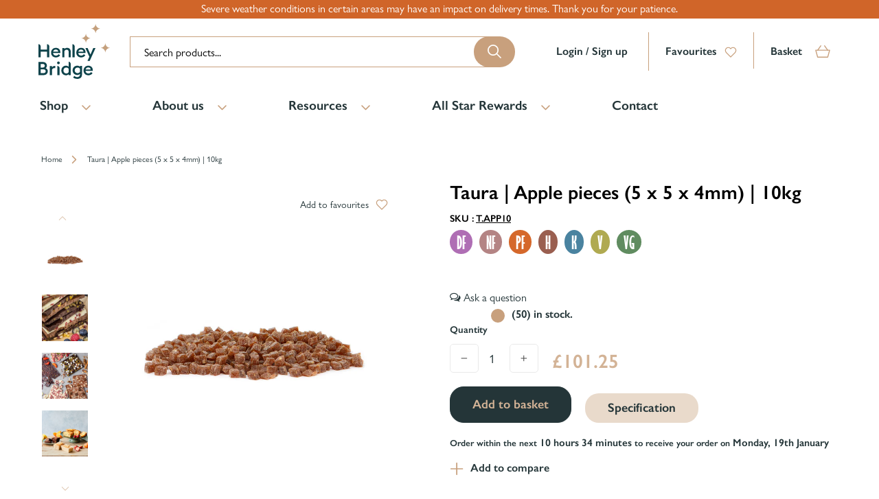

--- FILE ---
content_type: text/html; charset=utf-8
request_url: https://hbingredients.co.uk/products/t-app10
body_size: 107021
content:
<!doctype html>
<!--[if IE 9]> <html class="ie9 no-js supports-no-cookies" lang="en"> <![endif]-->
<!--[if (gt IE 9)|!(IE)]><!--> <html class="no-js supports-no-cookies " lang="en"> <!--<![endif]-->
<head>
  <meta charset="utf-8">
  <meta name="robots" content="INDEX,FOLLOW"/>
  <meta http-equiv="X-UA-Compatible" content="IE=edge">
  <meta name="viewport" content="width=device-width,initial-scale=1">

  

    


<head>

  


<!-- BEGIN app block: shopify://apps/pagefly-page-builder/blocks/app-embed/83e179f7-59a0-4589-8c66-c0dddf959200 -->

<!-- BEGIN app snippet: pagefly-cro-ab-testing-main -->







<script>
  ;(function () {
    const url = new URL(window.location)
    const viewParam = url.searchParams.get('view')
    if (viewParam && viewParam.includes('variant-pf-')) {
      url.searchParams.set('pf_v', viewParam)
      url.searchParams.delete('view')
      window.history.replaceState({}, '', url)
    }
  })()
</script>



<script type='module'>
  
  window.PAGEFLY_CRO = window.PAGEFLY_CRO || {}

  window.PAGEFLY_CRO['data_debug'] = {
    original_template_suffix: "all_products",
    allow_ab_test: false,
    ab_test_start_time: 0,
    ab_test_end_time: 0,
    today_date_time: 1768533931000,
  }
  window.PAGEFLY_CRO['GA4'] = { enabled: true}
</script>

<!-- END app snippet -->








  <script src='https://cdn.shopify.com/extensions/019bb4f9-aed6-78a3-be91-e9d44663e6bf/pagefly-page-builder-215/assets/pagefly-helper.js' defer='defer'></script>

  <script src='https://cdn.shopify.com/extensions/019bb4f9-aed6-78a3-be91-e9d44663e6bf/pagefly-page-builder-215/assets/pagefly-general-helper.js' defer='defer'></script>

  <script src='https://cdn.shopify.com/extensions/019bb4f9-aed6-78a3-be91-e9d44663e6bf/pagefly-page-builder-215/assets/pagefly-snap-slider.js' defer='defer'></script>

  <script src='https://cdn.shopify.com/extensions/019bb4f9-aed6-78a3-be91-e9d44663e6bf/pagefly-page-builder-215/assets/pagefly-slideshow-v3.js' defer='defer'></script>

  <script src='https://cdn.shopify.com/extensions/019bb4f9-aed6-78a3-be91-e9d44663e6bf/pagefly-page-builder-215/assets/pagefly-slideshow-v4.js' defer='defer'></script>

  <script src='https://cdn.shopify.com/extensions/019bb4f9-aed6-78a3-be91-e9d44663e6bf/pagefly-page-builder-215/assets/pagefly-glider.js' defer='defer'></script>

  <script src='https://cdn.shopify.com/extensions/019bb4f9-aed6-78a3-be91-e9d44663e6bf/pagefly-page-builder-215/assets/pagefly-slideshow-v1-v2.js' defer='defer'></script>

  <script src='https://cdn.shopify.com/extensions/019bb4f9-aed6-78a3-be91-e9d44663e6bf/pagefly-page-builder-215/assets/pagefly-product-media.js' defer='defer'></script>

  <script src='https://cdn.shopify.com/extensions/019bb4f9-aed6-78a3-be91-e9d44663e6bf/pagefly-page-builder-215/assets/pagefly-product.js' defer='defer'></script>


<script id='pagefly-helper-data' type='application/json'>
  {
    "page_optimization": {
      "assets_prefetching": false
    },
    "elements_asset_mapper": {
      "Accordion": "https://cdn.shopify.com/extensions/019bb4f9-aed6-78a3-be91-e9d44663e6bf/pagefly-page-builder-215/assets/pagefly-accordion.js",
      "Accordion3": "https://cdn.shopify.com/extensions/019bb4f9-aed6-78a3-be91-e9d44663e6bf/pagefly-page-builder-215/assets/pagefly-accordion3.js",
      "CountDown": "https://cdn.shopify.com/extensions/019bb4f9-aed6-78a3-be91-e9d44663e6bf/pagefly-page-builder-215/assets/pagefly-countdown.js",
      "GMap1": "https://cdn.shopify.com/extensions/019bb4f9-aed6-78a3-be91-e9d44663e6bf/pagefly-page-builder-215/assets/pagefly-gmap.js",
      "GMap2": "https://cdn.shopify.com/extensions/019bb4f9-aed6-78a3-be91-e9d44663e6bf/pagefly-page-builder-215/assets/pagefly-gmap.js",
      "GMapBasicV2": "https://cdn.shopify.com/extensions/019bb4f9-aed6-78a3-be91-e9d44663e6bf/pagefly-page-builder-215/assets/pagefly-gmap.js",
      "GMapAdvancedV2": "https://cdn.shopify.com/extensions/019bb4f9-aed6-78a3-be91-e9d44663e6bf/pagefly-page-builder-215/assets/pagefly-gmap.js",
      "HTML.Video": "https://cdn.shopify.com/extensions/019bb4f9-aed6-78a3-be91-e9d44663e6bf/pagefly-page-builder-215/assets/pagefly-htmlvideo.js",
      "HTML.Video2": "https://cdn.shopify.com/extensions/019bb4f9-aed6-78a3-be91-e9d44663e6bf/pagefly-page-builder-215/assets/pagefly-htmlvideo2.js",
      "HTML.Video3": "https://cdn.shopify.com/extensions/019bb4f9-aed6-78a3-be91-e9d44663e6bf/pagefly-page-builder-215/assets/pagefly-htmlvideo2.js",
      "BackgroundVideo": "https://cdn.shopify.com/extensions/019bb4f9-aed6-78a3-be91-e9d44663e6bf/pagefly-page-builder-215/assets/pagefly-htmlvideo2.js",
      "Instagram": "https://cdn.shopify.com/extensions/019bb4f9-aed6-78a3-be91-e9d44663e6bf/pagefly-page-builder-215/assets/pagefly-instagram.js",
      "Instagram2": "https://cdn.shopify.com/extensions/019bb4f9-aed6-78a3-be91-e9d44663e6bf/pagefly-page-builder-215/assets/pagefly-instagram.js",
      "Insta3": "https://cdn.shopify.com/extensions/019bb4f9-aed6-78a3-be91-e9d44663e6bf/pagefly-page-builder-215/assets/pagefly-instagram3.js",
      "Tabs": "https://cdn.shopify.com/extensions/019bb4f9-aed6-78a3-be91-e9d44663e6bf/pagefly-page-builder-215/assets/pagefly-tab.js",
      "Tabs3": "https://cdn.shopify.com/extensions/019bb4f9-aed6-78a3-be91-e9d44663e6bf/pagefly-page-builder-215/assets/pagefly-tab3.js",
      "ProductBox": "https://cdn.shopify.com/extensions/019bb4f9-aed6-78a3-be91-e9d44663e6bf/pagefly-page-builder-215/assets/pagefly-cart.js",
      "FBPageBox2": "https://cdn.shopify.com/extensions/019bb4f9-aed6-78a3-be91-e9d44663e6bf/pagefly-page-builder-215/assets/pagefly-facebook.js",
      "FBLikeButton2": "https://cdn.shopify.com/extensions/019bb4f9-aed6-78a3-be91-e9d44663e6bf/pagefly-page-builder-215/assets/pagefly-facebook.js",
      "TwitterFeed2": "https://cdn.shopify.com/extensions/019bb4f9-aed6-78a3-be91-e9d44663e6bf/pagefly-page-builder-215/assets/pagefly-twitter.js",
      "Paragraph4": "https://cdn.shopify.com/extensions/019bb4f9-aed6-78a3-be91-e9d44663e6bf/pagefly-page-builder-215/assets/pagefly-paragraph4.js",

      "AliReviews": "https://cdn.shopify.com/extensions/019bb4f9-aed6-78a3-be91-e9d44663e6bf/pagefly-page-builder-215/assets/pagefly-3rd-elements.js",
      "BackInStock": "https://cdn.shopify.com/extensions/019bb4f9-aed6-78a3-be91-e9d44663e6bf/pagefly-page-builder-215/assets/pagefly-3rd-elements.js",
      "GloboBackInStock": "https://cdn.shopify.com/extensions/019bb4f9-aed6-78a3-be91-e9d44663e6bf/pagefly-page-builder-215/assets/pagefly-3rd-elements.js",
      "GrowaveWishlist": "https://cdn.shopify.com/extensions/019bb4f9-aed6-78a3-be91-e9d44663e6bf/pagefly-page-builder-215/assets/pagefly-3rd-elements.js",
      "InfiniteOptionsShopPad": "https://cdn.shopify.com/extensions/019bb4f9-aed6-78a3-be91-e9d44663e6bf/pagefly-page-builder-215/assets/pagefly-3rd-elements.js",
      "InkybayProductPersonalizer": "https://cdn.shopify.com/extensions/019bb4f9-aed6-78a3-be91-e9d44663e6bf/pagefly-page-builder-215/assets/pagefly-3rd-elements.js",
      "LimeSpot": "https://cdn.shopify.com/extensions/019bb4f9-aed6-78a3-be91-e9d44663e6bf/pagefly-page-builder-215/assets/pagefly-3rd-elements.js",
      "Loox": "https://cdn.shopify.com/extensions/019bb4f9-aed6-78a3-be91-e9d44663e6bf/pagefly-page-builder-215/assets/pagefly-3rd-elements.js",
      "Opinew": "https://cdn.shopify.com/extensions/019bb4f9-aed6-78a3-be91-e9d44663e6bf/pagefly-page-builder-215/assets/pagefly-3rd-elements.js",
      "Powr": "https://cdn.shopify.com/extensions/019bb4f9-aed6-78a3-be91-e9d44663e6bf/pagefly-page-builder-215/assets/pagefly-3rd-elements.js",
      "ProductReviews": "https://cdn.shopify.com/extensions/019bb4f9-aed6-78a3-be91-e9d44663e6bf/pagefly-page-builder-215/assets/pagefly-3rd-elements.js",
      "PushOwl": "https://cdn.shopify.com/extensions/019bb4f9-aed6-78a3-be91-e9d44663e6bf/pagefly-page-builder-215/assets/pagefly-3rd-elements.js",
      "ReCharge": "https://cdn.shopify.com/extensions/019bb4f9-aed6-78a3-be91-e9d44663e6bf/pagefly-page-builder-215/assets/pagefly-3rd-elements.js",
      "Rivyo": "https://cdn.shopify.com/extensions/019bb4f9-aed6-78a3-be91-e9d44663e6bf/pagefly-page-builder-215/assets/pagefly-3rd-elements.js",
      "TrackingMore": "https://cdn.shopify.com/extensions/019bb4f9-aed6-78a3-be91-e9d44663e6bf/pagefly-page-builder-215/assets/pagefly-3rd-elements.js",
      "Vitals": "https://cdn.shopify.com/extensions/019bb4f9-aed6-78a3-be91-e9d44663e6bf/pagefly-page-builder-215/assets/pagefly-3rd-elements.js",
      "Wiser": "https://cdn.shopify.com/extensions/019bb4f9-aed6-78a3-be91-e9d44663e6bf/pagefly-page-builder-215/assets/pagefly-3rd-elements.js"
    },
    "custom_elements_mapper": {
      "pf-click-action-element": "https://cdn.shopify.com/extensions/019bb4f9-aed6-78a3-be91-e9d44663e6bf/pagefly-page-builder-215/assets/pagefly-click-action-element.js",
      "pf-dialog-element": "https://cdn.shopify.com/extensions/019bb4f9-aed6-78a3-be91-e9d44663e6bf/pagefly-page-builder-215/assets/pagefly-dialog-element.js"
    }
  }
</script>


<!-- END app block --><!-- BEGIN app block: shopify://apps/advance-reorder-repeat-order/blocks/adv-block/2dd67710-95db-4aa2-93c7-6a6c6f57d67f --><script>
	var advance_reorder_money_format = "£{{amount}} GBP"	
</script>
<script type="text/javascript" defer="defer" src="https://app.identixweb.com/advance-reorder/assets/js/advance-reorder.js"></script>


<!-- END app block --><!-- BEGIN app block: shopify://apps/dropinblog/blocks/head/d07cf0d3-9e5c-4b7f-829c-19d888accd75 -->












<!-- END app block --><script src="https://cdn.shopify.com/extensions/019bbde2-aa41-7224-807c-8a1fb9a30b00/smile-io-265/assets/smile-loader.js" type="text/javascript" defer="defer"></script>
<link href="https://monorail-edge.shopifysvc.com" rel="dns-prefetch">
<script>(function(){if ("sendBeacon" in navigator && "performance" in window) {try {var session_token_from_headers = performance.getEntriesByType('navigation')[0].serverTiming.find(x => x.name == '_s').description;} catch {var session_token_from_headers = undefined;}var session_cookie_matches = document.cookie.match(/_shopify_s=([^;]*)/);var session_token_from_cookie = session_cookie_matches && session_cookie_matches.length === 2 ? session_cookie_matches[1] : "";var session_token = session_token_from_headers || session_token_from_cookie || "";function handle_abandonment_event(e) {var entries = performance.getEntries().filter(function(entry) {return /monorail-edge.shopifysvc.com/.test(entry.name);});if (!window.abandonment_tracked && entries.length === 0) {window.abandonment_tracked = true;var currentMs = Date.now();var navigation_start = performance.timing.navigationStart;var payload = {shop_id: 33064615981,url: window.location.href,navigation_start,duration: currentMs - navigation_start,session_token,page_type: "product"};window.navigator.sendBeacon("https://monorail-edge.shopifysvc.com/v1/produce", JSON.stringify({schema_id: "online_store_buyer_site_abandonment/1.1",payload: payload,metadata: {event_created_at_ms: currentMs,event_sent_at_ms: currentMs}}));}}window.addEventListener('pagehide', handle_abandonment_event);}}());</script>
<script id="web-pixels-manager-setup">(function e(e,d,r,n,o){if(void 0===o&&(o={}),!Boolean(null===(a=null===(i=window.Shopify)||void 0===i?void 0:i.analytics)||void 0===a?void 0:a.replayQueue)){var i,a;window.Shopify=window.Shopify||{};var t=window.Shopify;t.analytics=t.analytics||{};var s=t.analytics;s.replayQueue=[],s.publish=function(e,d,r){return s.replayQueue.push([e,d,r]),!0};try{self.performance.mark("wpm:start")}catch(e){}var l=function(){var e={modern:/Edge?\/(1{2}[4-9]|1[2-9]\d|[2-9]\d{2}|\d{4,})\.\d+(\.\d+|)|Firefox\/(1{2}[4-9]|1[2-9]\d|[2-9]\d{2}|\d{4,})\.\d+(\.\d+|)|Chrom(ium|e)\/(9{2}|\d{3,})\.\d+(\.\d+|)|(Maci|X1{2}).+ Version\/(15\.\d+|(1[6-9]|[2-9]\d|\d{3,})\.\d+)([,.]\d+|)( \(\w+\)|)( Mobile\/\w+|) Safari\/|Chrome.+OPR\/(9{2}|\d{3,})\.\d+\.\d+|(CPU[ +]OS|iPhone[ +]OS|CPU[ +]iPhone|CPU IPhone OS|CPU iPad OS)[ +]+(15[._]\d+|(1[6-9]|[2-9]\d|\d{3,})[._]\d+)([._]\d+|)|Android:?[ /-](13[3-9]|1[4-9]\d|[2-9]\d{2}|\d{4,})(\.\d+|)(\.\d+|)|Android.+Firefox\/(13[5-9]|1[4-9]\d|[2-9]\d{2}|\d{4,})\.\d+(\.\d+|)|Android.+Chrom(ium|e)\/(13[3-9]|1[4-9]\d|[2-9]\d{2}|\d{4,})\.\d+(\.\d+|)|SamsungBrowser\/([2-9]\d|\d{3,})\.\d+/,legacy:/Edge?\/(1[6-9]|[2-9]\d|\d{3,})\.\d+(\.\d+|)|Firefox\/(5[4-9]|[6-9]\d|\d{3,})\.\d+(\.\d+|)|Chrom(ium|e)\/(5[1-9]|[6-9]\d|\d{3,})\.\d+(\.\d+|)([\d.]+$|.*Safari\/(?![\d.]+ Edge\/[\d.]+$))|(Maci|X1{2}).+ Version\/(10\.\d+|(1[1-9]|[2-9]\d|\d{3,})\.\d+)([,.]\d+|)( \(\w+\)|)( Mobile\/\w+|) Safari\/|Chrome.+OPR\/(3[89]|[4-9]\d|\d{3,})\.\d+\.\d+|(CPU[ +]OS|iPhone[ +]OS|CPU[ +]iPhone|CPU IPhone OS|CPU iPad OS)[ +]+(10[._]\d+|(1[1-9]|[2-9]\d|\d{3,})[._]\d+)([._]\d+|)|Android:?[ /-](13[3-9]|1[4-9]\d|[2-9]\d{2}|\d{4,})(\.\d+|)(\.\d+|)|Mobile Safari.+OPR\/([89]\d|\d{3,})\.\d+\.\d+|Android.+Firefox\/(13[5-9]|1[4-9]\d|[2-9]\d{2}|\d{4,})\.\d+(\.\d+|)|Android.+Chrom(ium|e)\/(13[3-9]|1[4-9]\d|[2-9]\d{2}|\d{4,})\.\d+(\.\d+|)|Android.+(UC? ?Browser|UCWEB|U3)[ /]?(15\.([5-9]|\d{2,})|(1[6-9]|[2-9]\d|\d{3,})\.\d+)\.\d+|SamsungBrowser\/(5\.\d+|([6-9]|\d{2,})\.\d+)|Android.+MQ{2}Browser\/(14(\.(9|\d{2,})|)|(1[5-9]|[2-9]\d|\d{3,})(\.\d+|))(\.\d+|)|K[Aa][Ii]OS\/(3\.\d+|([4-9]|\d{2,})\.\d+)(\.\d+|)/},d=e.modern,r=e.legacy,n=navigator.userAgent;return n.match(d)?"modern":n.match(r)?"legacy":"unknown"}(),u="modern"===l?"modern":"legacy",c=(null!=n?n:{modern:"",legacy:""})[u],f=function(e){return[e.baseUrl,"/wpm","/b",e.hashVersion,"modern"===e.buildTarget?"m":"l",".js"].join("")}({baseUrl:d,hashVersion:r,buildTarget:u}),m=function(e){var d=e.version,r=e.bundleTarget,n=e.surface,o=e.pageUrl,i=e.monorailEndpoint;return{emit:function(e){var a=e.status,t=e.errorMsg,s=(new Date).getTime(),l=JSON.stringify({metadata:{event_sent_at_ms:s},events:[{schema_id:"web_pixels_manager_load/3.1",payload:{version:d,bundle_target:r,page_url:o,status:a,surface:n,error_msg:t},metadata:{event_created_at_ms:s}}]});if(!i)return console&&console.warn&&console.warn("[Web Pixels Manager] No Monorail endpoint provided, skipping logging."),!1;try{return self.navigator.sendBeacon.bind(self.navigator)(i,l)}catch(e){}var u=new XMLHttpRequest;try{return u.open("POST",i,!0),u.setRequestHeader("Content-Type","text/plain"),u.send(l),!0}catch(e){return console&&console.warn&&console.warn("[Web Pixels Manager] Got an unhandled error while logging to Monorail."),!1}}}}({version:r,bundleTarget:l,surface:e.surface,pageUrl:self.location.href,monorailEndpoint:e.monorailEndpoint});try{o.browserTarget=l,function(e){var d=e.src,r=e.async,n=void 0===r||r,o=e.onload,i=e.onerror,a=e.sri,t=e.scriptDataAttributes,s=void 0===t?{}:t,l=document.createElement("script"),u=document.querySelector("head"),c=document.querySelector("body");if(l.async=n,l.src=d,a&&(l.integrity=a,l.crossOrigin="anonymous"),s)for(var f in s)if(Object.prototype.hasOwnProperty.call(s,f))try{l.dataset[f]=s[f]}catch(e){}if(o&&l.addEventListener("load",o),i&&l.addEventListener("error",i),u)u.appendChild(l);else{if(!c)throw new Error("Did not find a head or body element to append the script");c.appendChild(l)}}({src:f,async:!0,onload:function(){if(!function(){var e,d;return Boolean(null===(d=null===(e=window.Shopify)||void 0===e?void 0:e.analytics)||void 0===d?void 0:d.initialized)}()){var d=window.webPixelsManager.init(e)||void 0;if(d){var r=window.Shopify.analytics;r.replayQueue.forEach((function(e){var r=e[0],n=e[1],o=e[2];d.publishCustomEvent(r,n,o)})),r.replayQueue=[],r.publish=d.publishCustomEvent,r.visitor=d.visitor,r.initialized=!0}}},onerror:function(){return m.emit({status:"failed",errorMsg:"".concat(f," has failed to load")})},sri:function(e){var d=/^sha384-[A-Za-z0-9+/=]+$/;return"string"==typeof e&&d.test(e)}(c)?c:"",scriptDataAttributes:o}),m.emit({status:"loading"})}catch(e){m.emit({status:"failed",errorMsg:(null==e?void 0:e.message)||"Unknown error"})}}})({shopId: 33064615981,storefrontBaseUrl: "https://hbingredients.co.uk",extensionsBaseUrl: "https://extensions.shopifycdn.com/cdn/shopifycloud/web-pixels-manager",monorailEndpoint: "https://monorail-edge.shopifysvc.com/unstable/produce_batch",surface: "storefront-renderer",enabledBetaFlags: ["2dca8a86"],webPixelsConfigList: [{"id":"2437480823","configuration":"{\"swymApiEndpoint\":\"https:\/\/swymstore-v3pro-01.swymrelay.com\",\"swymTier\":\"v3pro-01\"}","eventPayloadVersion":"v1","runtimeContext":"STRICT","scriptVersion":"5b6f6917e306bc7f24523662663331c0","type":"APP","apiClientId":1350849,"privacyPurposes":["ANALYTICS","MARKETING","PREFERENCES"],"dataSharingAdjustments":{"protectedCustomerApprovalScopes":["read_customer_email","read_customer_name","read_customer_personal_data","read_customer_phone"]}},{"id":"1996685687","configuration":"{\"accountID\":\"henley-bridge-ingredients\"}","eventPayloadVersion":"v1","runtimeContext":"STRICT","scriptVersion":"e049d423f49471962495acbe58da1904","type":"APP","apiClientId":32196493313,"privacyPurposes":["ANALYTICS","MARKETING","SALE_OF_DATA"],"dataSharingAdjustments":{"protectedCustomerApprovalScopes":["read_customer_address","read_customer_email","read_customer_name","read_customer_personal_data","read_customer_phone"]}},{"id":"929792375","configuration":"{\"config\":\"{\\\"pixel_id\\\":\\\"G-DW7HKGY07Q\\\",\\\"target_country\\\":\\\"GB\\\",\\\"gtag_events\\\":[{\\\"type\\\":\\\"begin_checkout\\\",\\\"action_label\\\":\\\"G-DW7HKGY07Q\\\"},{\\\"type\\\":\\\"search\\\",\\\"action_label\\\":\\\"G-DW7HKGY07Q\\\"},{\\\"type\\\":\\\"view_item\\\",\\\"action_label\\\":[\\\"G-DW7HKGY07Q\\\",\\\"MC-2DFTYPWXD8\\\"]},{\\\"type\\\":\\\"purchase\\\",\\\"action_label\\\":[\\\"G-DW7HKGY07Q\\\",\\\"MC-2DFTYPWXD8\\\"]},{\\\"type\\\":\\\"page_view\\\",\\\"action_label\\\":[\\\"G-DW7HKGY07Q\\\",\\\"MC-2DFTYPWXD8\\\"]},{\\\"type\\\":\\\"add_payment_info\\\",\\\"action_label\\\":\\\"G-DW7HKGY07Q\\\"},{\\\"type\\\":\\\"add_to_cart\\\",\\\"action_label\\\":\\\"G-DW7HKGY07Q\\\"}],\\\"enable_monitoring_mode\\\":false}\"}","eventPayloadVersion":"v1","runtimeContext":"OPEN","scriptVersion":"b2a88bafab3e21179ed38636efcd8a93","type":"APP","apiClientId":1780363,"privacyPurposes":[],"dataSharingAdjustments":{"protectedCustomerApprovalScopes":["read_customer_address","read_customer_email","read_customer_name","read_customer_personal_data","read_customer_phone"]}},{"id":"162136439","eventPayloadVersion":"v1","runtimeContext":"LAX","scriptVersion":"1","type":"CUSTOM","privacyPurposes":["MARKETING"],"name":"Meta pixel (migrated)"},{"id":"shopify-app-pixel","configuration":"{}","eventPayloadVersion":"v1","runtimeContext":"STRICT","scriptVersion":"0450","apiClientId":"shopify-pixel","type":"APP","privacyPurposes":["ANALYTICS","MARKETING"]},{"id":"shopify-custom-pixel","eventPayloadVersion":"v1","runtimeContext":"LAX","scriptVersion":"0450","apiClientId":"shopify-pixel","type":"CUSTOM","privacyPurposes":["ANALYTICS","MARKETING"]}],isMerchantRequest: false,initData: {"shop":{"name":"Henley Bridge","paymentSettings":{"currencyCode":"GBP"},"myshopifyDomain":"henley-bridge-ingredients.myshopify.com","countryCode":"GB","storefrontUrl":"https:\/\/hbingredients.co.uk"},"customer":null,"cart":null,"checkout":null,"productVariants":[{"price":{"amount":101.25,"currencyCode":"GBP"},"product":{"title":"Taura | Apple pieces (5 x 5 x 4mm) | 10kg","vendor":"Taura","id":"5257697460374","untranslatedTitle":"Taura | Apple pieces (5 x 5 x 4mm) | 10kg","url":"\/products\/t-app10","type":"Fruit pieces"},"id":"34506828087446","image":{"src":"\/\/hbingredients.co.uk\/cdn\/shop\/products\/T.APP10_e7f78f1b-a40a-46cc-bed0-f8ab8ed6a4e5.jpg?v=1653310745"},"sku":"T.APP10","title":"Default Title","untranslatedTitle":"Default Title"}],"purchasingCompany":null},},"https://hbingredients.co.uk/cdn","fcfee988w5aeb613cpc8e4bc33m6693e112",{"modern":"","legacy":""},{"shopId":"33064615981","storefrontBaseUrl":"https:\/\/hbingredients.co.uk","extensionBaseUrl":"https:\/\/extensions.shopifycdn.com\/cdn\/shopifycloud\/web-pixels-manager","surface":"storefront-renderer","enabledBetaFlags":"[\"2dca8a86\"]","isMerchantRequest":"false","hashVersion":"fcfee988w5aeb613cpc8e4bc33m6693e112","publish":"custom","events":"[[\"page_viewed\",{}],[\"product_viewed\",{\"productVariant\":{\"price\":{\"amount\":101.25,\"currencyCode\":\"GBP\"},\"product\":{\"title\":\"Taura | Apple pieces (5 x 5 x 4mm) | 10kg\",\"vendor\":\"Taura\",\"id\":\"5257697460374\",\"untranslatedTitle\":\"Taura | Apple pieces (5 x 5 x 4mm) | 10kg\",\"url\":\"\/products\/t-app10\",\"type\":\"Fruit pieces\"},\"id\":\"34506828087446\",\"image\":{\"src\":\"\/\/hbingredients.co.uk\/cdn\/shop\/products\/T.APP10_e7f78f1b-a40a-46cc-bed0-f8ab8ed6a4e5.jpg?v=1653310745\"},\"sku\":\"T.APP10\",\"title\":\"Default Title\",\"untranslatedTitle\":\"Default Title\"}}]]"});</script><script>
  window.ShopifyAnalytics = window.ShopifyAnalytics || {};
  window.ShopifyAnalytics.meta = window.ShopifyAnalytics.meta || {};
  window.ShopifyAnalytics.meta.currency = 'GBP';
  var meta = {"product":{"id":5257697460374,"gid":"gid:\/\/shopify\/Product\/5257697460374","vendor":"Taura","type":"Fruit pieces","handle":"t-app10","variants":[{"id":34506828087446,"price":10125,"name":"Taura | Apple pieces (5 x 5 x 4mm) | 10kg","public_title":null,"sku":"T.APP10"}],"remote":false},"page":{"pageType":"product","resourceType":"product","resourceId":5257697460374,"requestId":"1841ef91-f651-4981-9c0a-92d9edc229b1-1768533930"}};
  for (var attr in meta) {
    window.ShopifyAnalytics.meta[attr] = meta[attr];
  }
</script>
<script class="analytics">
  (function () {
    var customDocumentWrite = function(content) {
      var jquery = null;

      if (window.jQuery) {
        jquery = window.jQuery;
      } else if (window.Checkout && window.Checkout.$) {
        jquery = window.Checkout.$;
      }

      if (jquery) {
        jquery('body').append(content);
      }
    };

    var hasLoggedConversion = function(token) {
      if (token) {
        return document.cookie.indexOf('loggedConversion=' + token) !== -1;
      }
      return false;
    }

    var setCookieIfConversion = function(token) {
      if (token) {
        var twoMonthsFromNow = new Date(Date.now());
        twoMonthsFromNow.setMonth(twoMonthsFromNow.getMonth() + 2);

        document.cookie = 'loggedConversion=' + token + '; expires=' + twoMonthsFromNow;
      }
    }

    var trekkie = window.ShopifyAnalytics.lib = window.trekkie = window.trekkie || [];
    if (trekkie.integrations) {
      return;
    }
    trekkie.methods = [
      'identify',
      'page',
      'ready',
      'track',
      'trackForm',
      'trackLink'
    ];
    trekkie.factory = function(method) {
      return function() {
        var args = Array.prototype.slice.call(arguments);
        args.unshift(method);
        trekkie.push(args);
        return trekkie;
      };
    };
    for (var i = 0; i < trekkie.methods.length; i++) {
      var key = trekkie.methods[i];
      trekkie[key] = trekkie.factory(key);
    }
    trekkie.load = function(config) {
      trekkie.config = config || {};
      trekkie.config.initialDocumentCookie = document.cookie;
      var first = document.getElementsByTagName('script')[0];
      var script = document.createElement('script');
      script.type = 'text/javascript';
      script.onerror = function(e) {
        var scriptFallback = document.createElement('script');
        scriptFallback.type = 'text/javascript';
        scriptFallback.onerror = function(error) {
                var Monorail = {
      produce: function produce(monorailDomain, schemaId, payload) {
        var currentMs = new Date().getTime();
        var event = {
          schema_id: schemaId,
          payload: payload,
          metadata: {
            event_created_at_ms: currentMs,
            event_sent_at_ms: currentMs
          }
        };
        return Monorail.sendRequest("https://" + monorailDomain + "/v1/produce", JSON.stringify(event));
      },
      sendRequest: function sendRequest(endpointUrl, payload) {
        // Try the sendBeacon API
        if (window && window.navigator && typeof window.navigator.sendBeacon === 'function' && typeof window.Blob === 'function' && !Monorail.isIos12()) {
          var blobData = new window.Blob([payload], {
            type: 'text/plain'
          });

          if (window.navigator.sendBeacon(endpointUrl, blobData)) {
            return true;
          } // sendBeacon was not successful

        } // XHR beacon

        var xhr = new XMLHttpRequest();

        try {
          xhr.open('POST', endpointUrl);
          xhr.setRequestHeader('Content-Type', 'text/plain');
          xhr.send(payload);
        } catch (e) {
          console.log(e);
        }

        return false;
      },
      isIos12: function isIos12() {
        return window.navigator.userAgent.lastIndexOf('iPhone; CPU iPhone OS 12_') !== -1 || window.navigator.userAgent.lastIndexOf('iPad; CPU OS 12_') !== -1;
      }
    };
    Monorail.produce('monorail-edge.shopifysvc.com',
      'trekkie_storefront_load_errors/1.1',
      {shop_id: 33064615981,
      theme_id: 179778421111,
      app_name: "storefront",
      context_url: window.location.href,
      source_url: "//hbingredients.co.uk/cdn/s/trekkie.storefront.cd680fe47e6c39ca5d5df5f0a32d569bc48c0f27.min.js"});

        };
        scriptFallback.async = true;
        scriptFallback.src = '//hbingredients.co.uk/cdn/s/trekkie.storefront.cd680fe47e6c39ca5d5df5f0a32d569bc48c0f27.min.js';
        first.parentNode.insertBefore(scriptFallback, first);
      };
      script.async = true;
      script.src = '//hbingredients.co.uk/cdn/s/trekkie.storefront.cd680fe47e6c39ca5d5df5f0a32d569bc48c0f27.min.js';
      first.parentNode.insertBefore(script, first);
    };
    trekkie.load(
      {"Trekkie":{"appName":"storefront","development":false,"defaultAttributes":{"shopId":33064615981,"isMerchantRequest":null,"themeId":179778421111,"themeCityHash":"11376769754006533794","contentLanguage":"en","currency":"GBP"},"isServerSideCookieWritingEnabled":true,"monorailRegion":"shop_domain","enabledBetaFlags":["65f19447"]},"Session Attribution":{},"S2S":{"facebookCapiEnabled":false,"source":"trekkie-storefront-renderer","apiClientId":580111}}
    );

    var loaded = false;
    trekkie.ready(function() {
      if (loaded) return;
      loaded = true;

      window.ShopifyAnalytics.lib = window.trekkie;

      var originalDocumentWrite = document.write;
      document.write = customDocumentWrite;
      try { window.ShopifyAnalytics.merchantGoogleAnalytics.call(this); } catch(error) {};
      document.write = originalDocumentWrite;

      window.ShopifyAnalytics.lib.page(null,{"pageType":"product","resourceType":"product","resourceId":5257697460374,"requestId":"1841ef91-f651-4981-9c0a-92d9edc229b1-1768533930","shopifyEmitted":true});

      var match = window.location.pathname.match(/checkouts\/(.+)\/(thank_you|post_purchase)/)
      var token = match? match[1]: undefined;
      if (!hasLoggedConversion(token)) {
        setCookieIfConversion(token);
        window.ShopifyAnalytics.lib.track("Viewed Product",{"currency":"GBP","variantId":34506828087446,"productId":5257697460374,"productGid":"gid:\/\/shopify\/Product\/5257697460374","name":"Taura | Apple pieces (5 x 5 x 4mm) | 10kg","price":"101.25","sku":"T.APP10","brand":"Taura","variant":null,"category":"Fruit pieces","nonInteraction":true,"remote":false},undefined,undefined,{"shopifyEmitted":true});
      window.ShopifyAnalytics.lib.track("monorail:\/\/trekkie_storefront_viewed_product\/1.1",{"currency":"GBP","variantId":34506828087446,"productId":5257697460374,"productGid":"gid:\/\/shopify\/Product\/5257697460374","name":"Taura | Apple pieces (5 x 5 x 4mm) | 10kg","price":"101.25","sku":"T.APP10","brand":"Taura","variant":null,"category":"Fruit pieces","nonInteraction":true,"remote":false,"referer":"https:\/\/hbingredients.co.uk\/products\/t-app10"});
      }
    });


        var eventsListenerScript = document.createElement('script');
        eventsListenerScript.async = true;
        eventsListenerScript.src = "//hbingredients.co.uk/cdn/shopifycloud/storefront/assets/shop_events_listener-3da45d37.js";
        document.getElementsByTagName('head')[0].appendChild(eventsListenerScript);

})();</script>
  <script>
  if (!window.ga || (window.ga && typeof window.ga !== 'function')) {
    window.ga = function ga() {
      (window.ga.q = window.ga.q || []).push(arguments);
      if (window.Shopify && window.Shopify.analytics && typeof window.Shopify.analytics.publish === 'function') {
        window.Shopify.analytics.publish("ga_stub_called", {}, {sendTo: "google_osp_migration"});
      }
      console.error("Shopify's Google Analytics stub called with:", Array.from(arguments), "\nSee https://help.shopify.com/manual/promoting-marketing/pixels/pixel-migration#google for more information.");
    };
    if (window.Shopify && window.Shopify.analytics && typeof window.Shopify.analytics.publish === 'function') {
      window.Shopify.analytics.publish("ga_stub_initialized", {}, {sendTo: "google_osp_migration"});
    }
  }
</script>
<script
  defer
  src="https://hbingredients.co.uk/cdn/shopifycloud/perf-kit/shopify-perf-kit-3.0.3.min.js"
  data-application="storefront-renderer"
  data-shop-id="33064615981"
  data-render-region="gcp-us-east1"
  data-page-type="product"
  data-theme-instance-id="179778421111"
  data-theme-name="Volt"
  data-theme-version="1.0.0"
  data-monorail-region="shop_domain"
  data-resource-timing-sampling-rate="10"
  data-shs="true"
  data-shs-beacon="true"
  data-shs-export-with-fetch="true"
  data-shs-logs-sample-rate="1"
  data-shs-beacon-endpoint="https://hbingredients.co.uk/api/collect"
></script>
</head>

<!-- TrustBox script -->
<script type="text/javascript" src="//widget.trustpilot.com/bootstrap/v5/tp.widget.bootstrap.min.js" async></script>
<!-- End TrustBox script -->
  
  <!-- Google Tag Manager -->
  <script>(function(w,d,s,l,i){w[l]=w[l]||[];w[l].push({'gtm.start':
  new Date().getTime(),event:'gtm.js'});var f=d.getElementsByTagName(s)[0],
  j=d.createElement(s),dl=l!='dataLayer'?'&l='+l:'';j.async=true;j.src=
  'https://www.googletagmanager.com/gtm.js?id='+i+dl;f.parentNode.insertBefore(j,f);
  })(window,document,'script','dataLayer','GTM-PRZDLVR');</script>
  <!-- End Google Tag Manager -->

   <link rel="canonical" href="https://hbingredients.co.uk/products/t-app10" /> 
<!-- Google Fonts -->
  

  
    <link rel="shortcut icon" href="//hbingredients.co.uk/cdn/shop/files/RGB_Henley_Bridge_Logo_Green_Gold_padding_test_300x_1_a4159fe4-2f44-43ea-803e-4795f2786681_32x32.png?v=1614595669" type="image/png">
  

  
  <title>
    Taura | Apple pieces (5 x 5 x 4mm) | 10kg
    
    
    
      &ndash; Henley Bridge
    
  </title>

  

  


  
    <meta name="description" content="Shop Taura | Apple pieces (5 x 5 x 4mm) | 10kg. Henley Bridge supplies professionals with premium ingredients from 100+ brands. Shop today! ">
  

<meta property="og:site_name" content="Henley Bridge">
<meta property="og:url" content="https://hbingredients.co.uk/products/t-app10">
<meta property="og:title" content="Taura | Apple pieces (5 x 5 x 4mm) | 10kg">
<meta property="og:type" content="product">
<meta property="og:description" content="Founded in 1973 as a citrus fruit co-operative in New Zealand, Taura know a thing or two about fruit. Their unique Ultra Rapid Concentration (URC) process creates fruit products with superior taste and functionality, preserving the fruit&#39;s natural flavour and colour along the way.• Soft fruit cubes made from a blend of concentrated fruit puree and juice• Great for adding texture and flavour to confectionery, ice cream and bakery products• High fruit content gives flavour kick and nutritional boost• Long shelf life lets you add natural fruit flavour all-year round• A natural product free from artificial colours, flavours and preservatives"><meta property="og:price:amount" content="101.25">
  <meta property="og:price:currency" content="GBP"><meta property="og:image" content="http://hbingredients.co.uk/cdn/shop/products/T.APP10_e7f78f1b-a40a-46cc-bed0-f8ab8ed6a4e5_1024x1024.jpg?v=1653310745"><meta property="og:image" content="http://hbingredients.co.uk/cdn/shop/files/Taura_in_chocolate_tablet_1024x1024.jpg?v=1763034708"><meta property="og:image" content="http://hbingredients.co.uk/cdn/shop/files/Taura_in_chocolate_bark_1024x1024.jpg?v=1763034708">
<meta property="og:image:secure_url" content="https://hbingredients.co.uk/cdn/shop/products/T.APP10_e7f78f1b-a40a-46cc-bed0-f8ab8ed6a4e5_1024x1024.jpg?v=1653310745"><meta property="og:image:secure_url" content="https://hbingredients.co.uk/cdn/shop/files/Taura_in_chocolate_tablet_1024x1024.jpg?v=1763034708"><meta property="og:image:secure_url" content="https://hbingredients.co.uk/cdn/shop/files/Taura_in_chocolate_bark_1024x1024.jpg?v=1763034708">

<meta name="twitter:site" content="@hbingredients">
<meta name="twitter:card" content="summary_large_image">
<meta name="twitter:title" content="Taura | Apple pieces (5 x 5 x 4mm) | 10kg">
<meta name="twitter:description" content="Founded in 1973 as a citrus fruit co-operative in New Zealand, Taura know a thing or two about fruit. Their unique Ultra Rapid Concentration (URC) process creates fruit products with superior taste and functionality, preserving the fruit&#39;s natural flavour and colour along the way.• Soft fruit cubes made from a blend of concentrated fruit puree and juice• Great for adding texture and flavour to confectionery, ice cream and bakery products• High fruit content gives flavour kick and nutritional boost• Long shelf life lets you add natural fruit flavour all-year round• A natural product free from artificial colours, flavours and preservatives">

<link href="//hbingredients.co.uk/cdn/shop/t/116/assets/theme.scss.css?v=1219096482512142311767967990" rel="stylesheet" type="text/css" media="all" />

  <script>
document.documentElement.className = document.documentElement.className.replace('no-js', 'js');

window.theme = {
    strings: {
    addToCart: "Add to basket",
    soldOut: "Email when available",
    unavailable: "Unavailable"
    },
    moneyFormat: "£{{amount}}"
};
</script>




<!--[if (gt IE 9)|!(IE)]><!--><script src="//hbingredients.co.uk/cdn/shop/t/116/assets/vendor.js?v=16431297720770697691745962428" defer="defer"></script><!--<![endif]-->
<!--[if lt IE 9]><script src="//hbingredients.co.uk/cdn/shop/t/116/assets/vendor.js?v=16431297720770697691745962428"></script><![endif]-->

<!--[if (gt IE 9)|!(IE)]><!--><script src="//hbingredients.co.uk/cdn/shop/t/116/assets/theme.js?v=31901639677894850621745962428" defer="defer"></script><!--<![endif]-->
<!--[if lt IE 9]><script src="//hbingredients.co.uk/cdn/shop/t/116/assets/theme.js?v=31901639677894850621745962428"></script><![endif]-->

  <script>window.performance && window.performance.mark && window.performance.mark('shopify.content_for_header.start');</script><meta name="google-site-verification" content="NkTmEfo5NUxUejBYJh0K-P73mTsr0GzIBms8XIZmO9A">
<meta id="shopify-digital-wallet" name="shopify-digital-wallet" content="/33064615981/digital_wallets/dialog">
<meta name="shopify-checkout-api-token" content="7ed77be8603b20c9ecc61de38fd0fd5e">
<link rel="alternate" type="application/json+oembed" href="https://hbingredients.co.uk/products/t-app10.oembed">
<script async="async" src="/checkouts/internal/preloads.js?locale=en-GB"></script>
<link rel="preconnect" href="https://shop.app" crossorigin="anonymous">
<script async="async" src="https://shop.app/checkouts/internal/preloads.js?locale=en-GB&shop_id=33064615981" crossorigin="anonymous"></script>
<script id="apple-pay-shop-capabilities" type="application/json">{"shopId":33064615981,"countryCode":"GB","currencyCode":"GBP","merchantCapabilities":["supports3DS"],"merchantId":"gid:\/\/shopify\/Shop\/33064615981","merchantName":"Henley Bridge","requiredBillingContactFields":["postalAddress","email","phone"],"requiredShippingContactFields":["postalAddress","email","phone"],"shippingType":"shipping","supportedNetworks":["visa","maestro","masterCard","amex","discover","elo"],"total":{"type":"pending","label":"Henley Bridge","amount":"1.00"},"shopifyPaymentsEnabled":true,"supportsSubscriptions":true}</script>
<script id="shopify-features" type="application/json">{"accessToken":"7ed77be8603b20c9ecc61de38fd0fd5e","betas":["rich-media-storefront-analytics"],"domain":"hbingredients.co.uk","predictiveSearch":true,"shopId":33064615981,"locale":"en"}</script>
<script>var Shopify = Shopify || {};
Shopify.shop = "henley-bridge-ingredients.myshopify.com";
Shopify.locale = "en";
Shopify.currency = {"active":"GBP","rate":"1.0"};
Shopify.country = "GB";
Shopify.theme = {"name":"Henley Bridge, Apr 25 Updates","id":179778421111,"schema_name":"Volt","schema_version":"1.0.0","theme_store_id":null,"role":"main"};
Shopify.theme.handle = "null";
Shopify.theme.style = {"id":null,"handle":null};
Shopify.cdnHost = "hbingredients.co.uk/cdn";
Shopify.routes = Shopify.routes || {};
Shopify.routes.root = "/";</script>
<script type="module">!function(o){(o.Shopify=o.Shopify||{}).modules=!0}(window);</script>
<script>!function(o){function n(){var o=[];function n(){o.push(Array.prototype.slice.apply(arguments))}return n.q=o,n}var t=o.Shopify=o.Shopify||{};t.loadFeatures=n(),t.autoloadFeatures=n()}(window);</script>
<script>
  window.ShopifyPay = window.ShopifyPay || {};
  window.ShopifyPay.apiHost = "shop.app\/pay";
  window.ShopifyPay.redirectState = null;
</script>
<script id="shop-js-analytics" type="application/json">{"pageType":"product"}</script>
<script defer="defer" async type="module" src="//hbingredients.co.uk/cdn/shopifycloud/shop-js/modules/v2/client.init-shop-cart-sync_IZsNAliE.en.esm.js"></script>
<script defer="defer" async type="module" src="//hbingredients.co.uk/cdn/shopifycloud/shop-js/modules/v2/chunk.common_0OUaOowp.esm.js"></script>
<script type="module">
  await import("//hbingredients.co.uk/cdn/shopifycloud/shop-js/modules/v2/client.init-shop-cart-sync_IZsNAliE.en.esm.js");
await import("//hbingredients.co.uk/cdn/shopifycloud/shop-js/modules/v2/chunk.common_0OUaOowp.esm.js");

  window.Shopify.SignInWithShop?.initShopCartSync?.({"fedCMEnabled":true,"windoidEnabled":true});

</script>
<script>
  window.Shopify = window.Shopify || {};
  if (!window.Shopify.featureAssets) window.Shopify.featureAssets = {};
  window.Shopify.featureAssets['shop-js'] = {"shop-cart-sync":["modules/v2/client.shop-cart-sync_DLOhI_0X.en.esm.js","modules/v2/chunk.common_0OUaOowp.esm.js"],"init-fed-cm":["modules/v2/client.init-fed-cm_C6YtU0w6.en.esm.js","modules/v2/chunk.common_0OUaOowp.esm.js"],"shop-button":["modules/v2/client.shop-button_BCMx7GTG.en.esm.js","modules/v2/chunk.common_0OUaOowp.esm.js"],"shop-cash-offers":["modules/v2/client.shop-cash-offers_BT26qb5j.en.esm.js","modules/v2/chunk.common_0OUaOowp.esm.js","modules/v2/chunk.modal_CGo_dVj3.esm.js"],"init-windoid":["modules/v2/client.init-windoid_B9PkRMql.en.esm.js","modules/v2/chunk.common_0OUaOowp.esm.js"],"init-shop-email-lookup-coordinator":["modules/v2/client.init-shop-email-lookup-coordinator_DZkqjsbU.en.esm.js","modules/v2/chunk.common_0OUaOowp.esm.js"],"shop-toast-manager":["modules/v2/client.shop-toast-manager_Di2EnuM7.en.esm.js","modules/v2/chunk.common_0OUaOowp.esm.js"],"shop-login-button":["modules/v2/client.shop-login-button_BtqW_SIO.en.esm.js","modules/v2/chunk.common_0OUaOowp.esm.js","modules/v2/chunk.modal_CGo_dVj3.esm.js"],"avatar":["modules/v2/client.avatar_BTnouDA3.en.esm.js"],"pay-button":["modules/v2/client.pay-button_CWa-C9R1.en.esm.js","modules/v2/chunk.common_0OUaOowp.esm.js"],"init-shop-cart-sync":["modules/v2/client.init-shop-cart-sync_IZsNAliE.en.esm.js","modules/v2/chunk.common_0OUaOowp.esm.js"],"init-customer-accounts":["modules/v2/client.init-customer-accounts_DenGwJTU.en.esm.js","modules/v2/client.shop-login-button_BtqW_SIO.en.esm.js","modules/v2/chunk.common_0OUaOowp.esm.js","modules/v2/chunk.modal_CGo_dVj3.esm.js"],"init-shop-for-new-customer-accounts":["modules/v2/client.init-shop-for-new-customer-accounts_JdHXxpS9.en.esm.js","modules/v2/client.shop-login-button_BtqW_SIO.en.esm.js","modules/v2/chunk.common_0OUaOowp.esm.js","modules/v2/chunk.modal_CGo_dVj3.esm.js"],"init-customer-accounts-sign-up":["modules/v2/client.init-customer-accounts-sign-up_D6__K_p8.en.esm.js","modules/v2/client.shop-login-button_BtqW_SIO.en.esm.js","modules/v2/chunk.common_0OUaOowp.esm.js","modules/v2/chunk.modal_CGo_dVj3.esm.js"],"checkout-modal":["modules/v2/client.checkout-modal_C_ZQDY6s.en.esm.js","modules/v2/chunk.common_0OUaOowp.esm.js","modules/v2/chunk.modal_CGo_dVj3.esm.js"],"shop-follow-button":["modules/v2/client.shop-follow-button_XetIsj8l.en.esm.js","modules/v2/chunk.common_0OUaOowp.esm.js","modules/v2/chunk.modal_CGo_dVj3.esm.js"],"lead-capture":["modules/v2/client.lead-capture_DvA72MRN.en.esm.js","modules/v2/chunk.common_0OUaOowp.esm.js","modules/v2/chunk.modal_CGo_dVj3.esm.js"],"shop-login":["modules/v2/client.shop-login_ClXNxyh6.en.esm.js","modules/v2/chunk.common_0OUaOowp.esm.js","modules/v2/chunk.modal_CGo_dVj3.esm.js"],"payment-terms":["modules/v2/client.payment-terms_CNlwjfZz.en.esm.js","modules/v2/chunk.common_0OUaOowp.esm.js","modules/v2/chunk.modal_CGo_dVj3.esm.js"]};
</script>
<script>(function() {
  var isLoaded = false;
  function asyncLoad() {
    if (isLoaded) return;
    isLoaded = true;
    var urls = ["https:\/\/assets.smartwishlist.webmarked.net\/static\/v6\/smartwishlist.js?shop=henley-bridge-ingredients.myshopify.com","https:\/\/io.dropinblog.com\/js\/shopify.js?shop=henley-bridge-ingredients.myshopify.com","https:\/\/cdn1.stamped.io\/files\/widget.min.js?shop=henley-bridge-ingredients.myshopify.com","https:\/\/ecommplugins-scripts.trustpilot.com\/v2.1\/js\/header.min.js?settings=eyJrZXkiOiJjcFQ4VEpONXlxeTdvNlFEIiwicyI6InNrdSJ9\u0026shop=henley-bridge-ingredients.myshopify.com","https:\/\/ecommplugins-trustboxsettings.trustpilot.com\/henley-bridge-ingredients.myshopify.com.js?settings=1763375532426\u0026shop=henley-bridge-ingredients.myshopify.com","https:\/\/s3-us-west-2.amazonaws.com\/unific-ipaas-cdn\/js\/unific-util-shopify.js?shop=henley-bridge-ingredients.myshopify.com","https:\/\/api-na1.hubapi.com\/scriptloader\/v1\/8402659.js?shop=henley-bridge-ingredients.myshopify.com","https:\/\/ecommplugins-scripts.trustpilot.com\/v2.1\/js\/success.min.js?settings=eyJrZXkiOiJjcFQ4VEpONXlxeTdvNlFEIiwicyI6InNrdSIsInQiOlsib3JkZXJzL3BhaWQiLCJ0cnVzdHBpbG90T3JkZXJDb25maXJtZWQiXSwidiI6IiIsImEiOiJTaG9waWZ5LTIwMjEtMDQifQ==\u0026shop=henley-bridge-ingredients.myshopify.com","https:\/\/widget.trustpilot.com\/bootstrap\/v5\/tp.widget.sync.bootstrap.min.js?shop=henley-bridge-ingredients.myshopify.com","https:\/\/cdn.nfcube.com\/instafeed-b53f8535360b73688ac41d49f31cf9fb.js?shop=henley-bridge-ingredients.myshopify.com"];
    for (var i = 0; i < urls.length; i++) {
      var s = document.createElement('script');
      s.type = 'text/javascript';
      s.async = true;
      s.src = urls[i];
      var x = document.getElementsByTagName('script')[0];
      x.parentNode.insertBefore(s, x);
    }
  };
  if(window.attachEvent) {
    window.attachEvent('onload', asyncLoad);
  } else {
    window.addEventListener('load', asyncLoad, false);
  }
})();</script>
<script id="__st">var __st={"a":33064615981,"offset":0,"reqid":"1841ef91-f651-4981-9c0a-92d9edc229b1-1768533930","pageurl":"hbingredients.co.uk\/products\/t-app10","u":"d4e0745ce11c","p":"product","rtyp":"product","rid":5257697460374};</script>
<script>window.ShopifyPaypalV4VisibilityTracking = true;</script>
<script id="captcha-bootstrap">!function(){'use strict';const t='contact',e='account',n='new_comment',o=[[t,t],['blogs',n],['comments',n],[t,'customer']],c=[[e,'customer_login'],[e,'guest_login'],[e,'recover_customer_password'],[e,'create_customer']],r=t=>t.map((([t,e])=>`form[action*='/${t}']:not([data-nocaptcha='true']) input[name='form_type'][value='${e}']`)).join(','),a=t=>()=>t?[...document.querySelectorAll(t)].map((t=>t.form)):[];function s(){const t=[...o],e=r(t);return a(e)}const i='password',u='form_key',d=['recaptcha-v3-token','g-recaptcha-response','h-captcha-response',i],f=()=>{try{return window.sessionStorage}catch{return}},m='__shopify_v',_=t=>t.elements[u];function p(t,e,n=!1){try{const o=window.sessionStorage,c=JSON.parse(o.getItem(e)),{data:r}=function(t){const{data:e,action:n}=t;return t[m]||n?{data:e,action:n}:{data:t,action:n}}(c);for(const[e,n]of Object.entries(r))t.elements[e]&&(t.elements[e].value=n);n&&o.removeItem(e)}catch(o){console.error('form repopulation failed',{error:o})}}const l='form_type',E='cptcha';function T(t){t.dataset[E]=!0}const w=window,h=w.document,L='Shopify',v='ce_forms',y='captcha';let A=!1;((t,e)=>{const n=(g='f06e6c50-85a8-45c8-87d0-21a2b65856fe',I='https://cdn.shopify.com/shopifycloud/storefront-forms-hcaptcha/ce_storefront_forms_captcha_hcaptcha.v1.5.2.iife.js',D={infoText:'Protected by hCaptcha',privacyText:'Privacy',termsText:'Terms'},(t,e,n)=>{const o=w[L][v],c=o.bindForm;if(c)return c(t,g,e,D).then(n);var r;o.q.push([[t,g,e,D],n]),r=I,A||(h.body.append(Object.assign(h.createElement('script'),{id:'captcha-provider',async:!0,src:r})),A=!0)});var g,I,D;w[L]=w[L]||{},w[L][v]=w[L][v]||{},w[L][v].q=[],w[L][y]=w[L][y]||{},w[L][y].protect=function(t,e){n(t,void 0,e),T(t)},Object.freeze(w[L][y]),function(t,e,n,w,h,L){const[v,y,A,g]=function(t,e,n){const i=e?o:[],u=t?c:[],d=[...i,...u],f=r(d),m=r(i),_=r(d.filter((([t,e])=>n.includes(e))));return[a(f),a(m),a(_),s()]}(w,h,L),I=t=>{const e=t.target;return e instanceof HTMLFormElement?e:e&&e.form},D=t=>v().includes(t);t.addEventListener('submit',(t=>{const e=I(t);if(!e)return;const n=D(e)&&!e.dataset.hcaptchaBound&&!e.dataset.recaptchaBound,o=_(e),c=g().includes(e)&&(!o||!o.value);(n||c)&&t.preventDefault(),c&&!n&&(function(t){try{if(!f())return;!function(t){const e=f();if(!e)return;const n=_(t);if(!n)return;const o=n.value;o&&e.removeItem(o)}(t);const e=Array.from(Array(32),(()=>Math.random().toString(36)[2])).join('');!function(t,e){_(t)||t.append(Object.assign(document.createElement('input'),{type:'hidden',name:u})),t.elements[u].value=e}(t,e),function(t,e){const n=f();if(!n)return;const o=[...t.querySelectorAll(`input[type='${i}']`)].map((({name:t})=>t)),c=[...d,...o],r={};for(const[a,s]of new FormData(t).entries())c.includes(a)||(r[a]=s);n.setItem(e,JSON.stringify({[m]:1,action:t.action,data:r}))}(t,e)}catch(e){console.error('failed to persist form',e)}}(e),e.submit())}));const S=(t,e)=>{t&&!t.dataset[E]&&(n(t,e.some((e=>e===t))),T(t))};for(const o of['focusin','change'])t.addEventListener(o,(t=>{const e=I(t);D(e)&&S(e,y())}));const B=e.get('form_key'),M=e.get(l),P=B&&M;t.addEventListener('DOMContentLoaded',(()=>{const t=y();if(P)for(const e of t)e.elements[l].value===M&&p(e,B);[...new Set([...A(),...v().filter((t=>'true'===t.dataset.shopifyCaptcha))])].forEach((e=>S(e,t)))}))}(h,new URLSearchParams(w.location.search),n,t,e,['guest_login'])})(!0,!0)}();</script>
<script integrity="sha256-4kQ18oKyAcykRKYeNunJcIwy7WH5gtpwJnB7kiuLZ1E=" data-source-attribution="shopify.loadfeatures" defer="defer" src="//hbingredients.co.uk/cdn/shopifycloud/storefront/assets/storefront/load_feature-a0a9edcb.js" crossorigin="anonymous"></script>
<script crossorigin="anonymous" defer="defer" src="//hbingredients.co.uk/cdn/shopifycloud/storefront/assets/shopify_pay/storefront-65b4c6d7.js?v=20250812"></script>
<script data-source-attribution="shopify.dynamic_checkout.dynamic.init">var Shopify=Shopify||{};Shopify.PaymentButton=Shopify.PaymentButton||{isStorefrontPortableWallets:!0,init:function(){window.Shopify.PaymentButton.init=function(){};var t=document.createElement("script");t.src="https://hbingredients.co.uk/cdn/shopifycloud/portable-wallets/latest/portable-wallets.en.js",t.type="module",document.head.appendChild(t)}};
</script>
<script data-source-attribution="shopify.dynamic_checkout.buyer_consent">
  function portableWalletsHideBuyerConsent(e){var t=document.getElementById("shopify-buyer-consent"),n=document.getElementById("shopify-subscription-policy-button");t&&n&&(t.classList.add("hidden"),t.setAttribute("aria-hidden","true"),n.removeEventListener("click",e))}function portableWalletsShowBuyerConsent(e){var t=document.getElementById("shopify-buyer-consent"),n=document.getElementById("shopify-subscription-policy-button");t&&n&&(t.classList.remove("hidden"),t.removeAttribute("aria-hidden"),n.addEventListener("click",e))}window.Shopify?.PaymentButton&&(window.Shopify.PaymentButton.hideBuyerConsent=portableWalletsHideBuyerConsent,window.Shopify.PaymentButton.showBuyerConsent=portableWalletsShowBuyerConsent);
</script>
<script data-source-attribution="shopify.dynamic_checkout.cart.bootstrap">document.addEventListener("DOMContentLoaded",(function(){function t(){return document.querySelector("shopify-accelerated-checkout-cart, shopify-accelerated-checkout")}if(t())Shopify.PaymentButton.init();else{new MutationObserver((function(e,n){t()&&(Shopify.PaymentButton.init(),n.disconnect())})).observe(document.body,{childList:!0,subtree:!0})}}));
</script>
<script id='scb4127' type='text/javascript' async='' src='https://hbingredients.co.uk/cdn/shopifycloud/privacy-banner/storefront-banner.js'></script><link id="shopify-accelerated-checkout-styles" rel="stylesheet" media="screen" href="https://hbingredients.co.uk/cdn/shopifycloud/portable-wallets/latest/accelerated-checkout-backwards-compat.css" crossorigin="anonymous">
<style id="shopify-accelerated-checkout-cart">
        #shopify-buyer-consent {
  margin-top: 1em;
  display: inline-block;
  width: 100%;
}

#shopify-buyer-consent.hidden {
  display: none;
}

#shopify-subscription-policy-button {
  background: none;
  border: none;
  padding: 0;
  text-decoration: underline;
  font-size: inherit;
  cursor: pointer;
}

#shopify-subscription-policy-button::before {
  box-shadow: none;
}

      </style>

<script>window.performance && window.performance.mark && window.performance.mark('shopify.content_for_header.end');</script>

  




  <input type="hidden" id="str_id" value="https://hbingredients.co.uk">
  <input type="hidden" id="prd_id" value="5257697460374">
  <input type="hidden" id="prd_handle" value="t-app10">
  <input type="hidden" id="page_data" value="product">
  <input type="hidden" id="cust_enable" value="true">
  <input type="hidden" id="cust_id" value="">
  <input type="hidden" id="cust_name" value="">
  <input type="hidden" id="cust_email" value="">
  <input type="hidden" id="shop_url" value="https://hbingredients.co.uk">
  <input type="hidden" id="prd_title" value="Taura | Apple pieces (5 x 5 x 4mm) | 10kg">
  <input type="hidden" id="prd_img" value="products/T.APP10_e7f78f1b-a40a-46cc-bed0-f8ab8ed6a4e5.jpg">
  <div id="cssloader" class="lds-css ng-scope loader">
    <div style="width:100%;height:100%" class="lds-eclipse"><div></div></div>
  </div>
  <link href="https://cdnjs.cloudflare.com/ajax/libs/font-awesome/4.7.0/css/font-awesome.css" rel="stylesheet">

  <script src="https://www.google.com/recaptcha/api.js"></script>

  <!-- <script>
    appifyPqaMain();
  </script> -->

  <style>
      div#appifybtnaskquestion {
        color: #d3b396!important;
        background-color: #243538;
        text-transform: capitalize;
        font-family: inherit;
        border-radius: 12px;
    }
      [id*="appifyReplyBtn"]{
        background: #d3b396!important;
        color: #243538;
        border: 0px solid #243538;
        font-family: inherit;
        text-transform: uppercase;
        border-radius: 30px;
        padding: 0px 10px;
        box-shadow: 0px 0px 2px 2px #24353820;
    }

    div#appify-search-containers {
        padding-right: 20px;
    }

      div#appify-search-containers {
        margin: 0px !important;
    }

    .sortsearccontainer {
        align-items: flex-end;
        justify-content: space-between;
    }
    div#sortcontainer {
        padding: 0px;
    }

      input#appify_searchbar {
        width: -webkit-fill-available;
    }
  </style>


  
<link href="//hbingredients.co.uk/cdn/shop/t/116/assets/bc-sf-filter.scss.css?v=65791069385394380281745962980" rel="stylesheet" type="text/css" media="all" />


  <script src="https://ajax.googleapis.com/ajax/libs/jquery/3.5.1/jquery.min.js"></script>
  


   
  
<script>window.__pagefly_analytics_settings__={"version":2,"visits":1960,"dashboardVisits":"289","defaultTrialDay":14,"storefrontPassword":"Kentf422","acceptGDPR":true,"pageflyThemeId":88621121581,"migratedSections":true,"klaviyoListKey":"MFNKPU","first-product-page":"1","planMigrated":true,"acceptTracking":false,"forceRemoveData":false,"install_app":"1","create_first_regular_page":"1","publish_first_regular_page":"1","create_first_product_page":"1","acceptGATracking":true,"acceptCrisp":true,"acceptCookies":true,"feedbackTriggered":[{"triggeredAt":"2022-04-05T08:14:11.129Z","type":"VIEW_PAGE_NO_TEMPLATE"},{"triggeredAt":"2022-04-22T12:29:56.734Z","type":"OLD_USER"}]};</script>

  <style>
    a.btn.btn-lg.align_mig.btn {
        background-color: #243538!important;
        color: white;
    }
  </style>

  <script>var advance_reorder_money_format = "£{{amount}} GBP"</script>



<script type="text/javascript">
    (function(c,l,a,r,i,t,y){
        c[a]=c[a]||function(){(c[a].q=c[a].q||[]).push(arguments)};
        t=l.createElement(r);t.async=1;t.src="https://www.clarity.ms/tag/"+i;
        y=l.getElementsByTagName(r)[0];y.parentNode.insertBefore(t,y);
    })(window, document, "clarity", "script", "mbdpf5tfso");
</script>


</head>

<body id="taura-apple-pieces-5-x-5-x-4mm-10kg" class="template-product">
  <!-- Google Tag Manager (noscript) -->
  <noscript><iframe src="https://www.googletagmanager.com/ns.html?id=GTM-PRZDLVR"
  height="0" width="0" style="display:none;visibility:hidden"></iframe></noscript>
  <!-- End Google Tag Manager (noscript) --> 

  <script src="//hbingredients.co.uk/cdn/shop/t/116/assets/pickaday.js?v=128900210237151993091745962428" async></script>

  <!--   ----Do not delete this script---- -->
  <script>
    $(window).on("load",function(){
      // $('[name="checkout"]').show();

    })
  </script>
<!--   Do not delete this script -->

  <div class="body-container">
    <a class="in-page-link visually-hidden skip-link" href="#MainContent">Skip to content</a>

    <div id="shopify-section-header" class="shopify-section"><header id="site-header">
	
	
		
		
        <style>
          .header-text-nested .text-feature-heading h4{
            margin: 0;
            font-family: nova-sans!important;
            color: #ffffff;
            text-align: center;
            font-size: 10px;
          }
          .header-text-nested{
            background-color: #d06529;
          }
          .header-text-nested .text-feature-heading h4 a{
            text-decoration:none;
          }
        </style>
		
	
		
	
		
	
		
	
		
	
		
	
	
	<div class="header-text-nested">
		<div class="container">
			<div class="d-block align-items-center justify-content-center text-features-slick">
				
					
						<div class="text-feature d-none d-block">
							
								<div class="d-none d-lg-block text-feature-heading"><p>Severe weather conditions in certain areas may have an impact on delivery times. Thank you for your patience.</p></div>
								<div class="d-block d-lg-none text-feature-heading mobile"><p>Severe weather conditions may impact delivery times.</p></div>
							
						</div>
					
				
					
				
					
				
					
				
					
				
					
				
			</div><!-- text-features -->
		</div><!-- container -->
	</div><!-- header-text-nested -->
	
	<div class="container-fluid pl-lg-2 pr-lg-2">
		<div class="row align-items-center py-2 pl-lg-5 pr-lg-5">

			<div class="col-4 col-lg-1 pt-3 pt-lg-0 ">
				<div class="justify-content-start flex-items">
					<div class="header-mobile-menu d-lg-none">
						<span class="burger"></span>
					</div>
					<div class="header-search-icon d-lg-none">
						<svg aria-hidden="true" focusable="false" role="presentation" class="icon icon-search-gold" viewBox="0 0 23 23"><g stroke="#C8A07D" stroke-width="2" fill="none" fill-rule="evenodd"><circle cx="9.263" cy="9.263" r="8.263"/><path stroke-linecap="round" stroke-linejoin="round" d="M15.549 15.549l6.286 6.286"/></g></svg>
					</div>
					<div class="d-none d-lg-block">
						<div class="site-logo">
    <a href="/">
        <svg aria-hidden="true" focusable="false" role="presentation" class="icon icon-site-logo" viewBox="0 0 105 80"><g fill-rule="nonzero" fill="none"><path d="M83.22 13.325a7.193 7.193 0 0 0-6.665-6.66A7.196 7.196 0 0 0 83.215 0a7.194 7.194 0 0 0 6.664 6.66 7.196 7.196 0 0 0-6.66 6.665zM69.1 27.353a7.194 7.194 0 0 0-6.666-6.66 7.195 7.195 0 0 0 6.66-6.665 7.195 7.195 0 0 0 6.665 6.66 7.194 7.194 0 0 0-6.66 6.665zM97.37 41.39a7.193 7.193 0 0 0-6.665-6.66 7.195 7.195 0 0 0 6.659-6.665 7.196 7.196 0 0 0 6.665 6.66 7.196 7.196 0 0 0-6.659 6.665z" fill="#C4A07D"/><path d="M72.641 60.71c-4.093 0-7.029 3.043-7.029 7 0 4.094 2.936 7.002 7.029 7.002 2.828 0 4.928-1.211 6.14-3.123l-2.262-1.62c-.7 1.185-1.966 2.047-3.851 2.047-2.235 0-4.012-1.453-4.147-3.662h10.582c.028-.431.028-.673.028-.97 0-4.332-2.962-6.675-6.49-6.675zm-3.985 5.493c.403-1.993 2.154-2.99 3.877-2.99 1.724 0 3.286 1.051 3.609 2.99h-7.486zM25.407 34.678c-4.093 0-7.028 3.043-7.028 7 0 4.094 2.936 7.002 7.028 7.002 2.828 0 4.928-1.21 6.14-3.123l-2.263-1.616c-.7 1.184-1.965 2.053-3.85 2.053-2.235 0-4.013-1.46-4.15-3.67h10.584c.027-.43.027-.673.027-.969.002-4.335-2.96-6.677-6.488-6.677zM21.42 40.17c.405-1.992 2.156-2.99 3.88-2.99 1.723 0 3.284 1.051 3.607 2.99H21.42zM41.702 34.678c-1.59 0-3.044.566-3.959 1.696v-1.427H34.78V48.41h2.963v-8.914a3.534 3.534 0 0 1 3.313-2.127c1.885 0 2.961 1.346 2.961 3.474v7.567h2.963V40.36c0-3.474-2.047-5.682-5.278-5.682zM62.115 48.685c2.828 0 4.928-1.211 6.14-3.123l-2.262-1.616c-.7 1.18-1.966 2.048-3.852 2.048-2.235 0-4.013-1.455-4.147-3.663h10.582c.028-.43.028-.672.028-.968 0-4.337-2.962-6.68-6.49-6.68-4.093 0-7.029 3.044-7.029 7.001.001 4.088 2.937 7.001 7.03 7.001zm-.108-11.498c1.724 0 3.286 1.05 3.609 2.99H58.13c.403-1.998 2.154-2.99 3.877-2.99zM10.528 64.291c1.051-.782 1.778-1.993 1.778-3.69 0-2.854-2.289-5.277-5.71-5.277H0v19.119h7.432c3.636 0 6.167-2.423 6.167-5.6 0-2.37-1.319-3.825-3.07-4.552zm-7.377-6.085h3.286c1.722 0 2.773 1.184 2.773 2.584 0 1.455-1.051 2.586-2.773 2.586H3.15v-5.17zm4.2 13.354h-4.2v-5.493h4.2c2.047 0 3.181 1.186 3.181 2.748-.004 1.589-1.16 2.745-3.18 2.745zM60.451 62.218c-.943-.97-2.343-1.509-3.958-1.509-3.905 0-6.728 2.989-6.76 6.76-.031 3.771 2.855 6.782 6.76 6.782 1.615 0 3.015-.565 3.958-1.562v.95c0 2.56-2.046 3.664-3.958 3.664-1.643 0-3.07-.567-4.174-1.697l-1.8 2.122c1.293 1.373 3.527 2.208 6.006 2.208 3.528 0 6.893-1.777 6.893-6.274V60.98H60.45v1.239zm0 7.432c-.7 1.077-1.858 1.884-3.608 1.884-2.344 0-4.037-1.75-4.066-4.065 0-2.317 1.722-4.067 4.066-4.067 1.75 0 2.907.808 3.608 1.858v4.39zM29.1 54.624a1.98 1.98 0 1 0 1.442 3.338c.018-.02.033-.042.051-.062a1.966 1.966 0 0 0-1.493-3.276zM19.808 63.042l-.054-.027V61.15h-3.24v13.298h3.27v-8.351c.92-1.298 2.162-1.973 3.702-1.973.365-.002.728.043 1.082.134v-3.134a3.371 3.371 0 0 0-.892-.109 4.648 4.648 0 0 0-3.868 2.027zM12.6 29.303v7.906H3.15v-4.805a2.548 2.548 0 0 0-.245-1.101 3.538 3.538 0 0 0-2.906-2V48.41h3.151v-8.213H12.6v8.213h3.15V32.404a2.549 2.549 0 0 0-.237-1.101 3.54 3.54 0 0 0-2.913-2zM71.421 53.634h3.26l8.454-18.687h-3.284L75.73 44.48l-4.147-9.533h-3.258l5.79 12.737zM52.679 32.405a2.548 2.548 0 0 0-.237-1.101 3.547 3.547 0 0 0-2.914-2.001V48.41h3.15V32.405zM30.768 64.087a2.54 2.54 0 0 0-.237-1.101 3.547 3.547 0 0 0-2.913-2.003V74.44h3.15V64.087zM46.678 56.791a3.547 3.547 0 0 0-2.723-1.98v7.404c-.942-.967-2.342-1.506-3.93-1.506-3.985 0-6.705 3.205-6.705 7.001 0 3.796 2.72 7.002 6.706 7.002 1.59 0 2.987-.537 3.929-1.533v1.264h2.961V57.89a2.543 2.543 0 0 0-.238-1.1zM40.376 72.02c-2.37 0-4.013-1.94-4.013-4.31 0-2.37 1.643-4.308 4.013-4.308 1.72 0 2.879.807 3.579 1.855v4.881c-.7 1.075-1.858 1.882-3.58 1.882z" fill="#0E434B"/></g></svg>
    </a>
</div>
					</div>
				</div>
			</div>

			<div class="col-4 col-lg-5 col-xl-6 col-xxl-7 pl-lg-5 text-center">
				<div class="d-block d-lg-none">
					<div class="site-logo">
    <a href="/">
        <svg aria-hidden="true" focusable="false" role="presentation" class="icon icon-site-logo" viewBox="0 0 105 80"><g fill-rule="nonzero" fill="none"><path d="M83.22 13.325a7.193 7.193 0 0 0-6.665-6.66A7.196 7.196 0 0 0 83.215 0a7.194 7.194 0 0 0 6.664 6.66 7.196 7.196 0 0 0-6.66 6.665zM69.1 27.353a7.194 7.194 0 0 0-6.666-6.66 7.195 7.195 0 0 0 6.66-6.665 7.195 7.195 0 0 0 6.665 6.66 7.194 7.194 0 0 0-6.66 6.665zM97.37 41.39a7.193 7.193 0 0 0-6.665-6.66 7.195 7.195 0 0 0 6.659-6.665 7.196 7.196 0 0 0 6.665 6.66 7.196 7.196 0 0 0-6.659 6.665z" fill="#C4A07D"/><path d="M72.641 60.71c-4.093 0-7.029 3.043-7.029 7 0 4.094 2.936 7.002 7.029 7.002 2.828 0 4.928-1.211 6.14-3.123l-2.262-1.62c-.7 1.185-1.966 2.047-3.851 2.047-2.235 0-4.012-1.453-4.147-3.662h10.582c.028-.431.028-.673.028-.97 0-4.332-2.962-6.675-6.49-6.675zm-3.985 5.493c.403-1.993 2.154-2.99 3.877-2.99 1.724 0 3.286 1.051 3.609 2.99h-7.486zM25.407 34.678c-4.093 0-7.028 3.043-7.028 7 0 4.094 2.936 7.002 7.028 7.002 2.828 0 4.928-1.21 6.14-3.123l-2.263-1.616c-.7 1.184-1.965 2.053-3.85 2.053-2.235 0-4.013-1.46-4.15-3.67h10.584c.027-.43.027-.673.027-.969.002-4.335-2.96-6.677-6.488-6.677zM21.42 40.17c.405-1.992 2.156-2.99 3.88-2.99 1.723 0 3.284 1.051 3.607 2.99H21.42zM41.702 34.678c-1.59 0-3.044.566-3.959 1.696v-1.427H34.78V48.41h2.963v-8.914a3.534 3.534 0 0 1 3.313-2.127c1.885 0 2.961 1.346 2.961 3.474v7.567h2.963V40.36c0-3.474-2.047-5.682-5.278-5.682zM62.115 48.685c2.828 0 4.928-1.211 6.14-3.123l-2.262-1.616c-.7 1.18-1.966 2.048-3.852 2.048-2.235 0-4.013-1.455-4.147-3.663h10.582c.028-.43.028-.672.028-.968 0-4.337-2.962-6.68-6.49-6.68-4.093 0-7.029 3.044-7.029 7.001.001 4.088 2.937 7.001 7.03 7.001zm-.108-11.498c1.724 0 3.286 1.05 3.609 2.99H58.13c.403-1.998 2.154-2.99 3.877-2.99zM10.528 64.291c1.051-.782 1.778-1.993 1.778-3.69 0-2.854-2.289-5.277-5.71-5.277H0v19.119h7.432c3.636 0 6.167-2.423 6.167-5.6 0-2.37-1.319-3.825-3.07-4.552zm-7.377-6.085h3.286c1.722 0 2.773 1.184 2.773 2.584 0 1.455-1.051 2.586-2.773 2.586H3.15v-5.17zm4.2 13.354h-4.2v-5.493h4.2c2.047 0 3.181 1.186 3.181 2.748-.004 1.589-1.16 2.745-3.18 2.745zM60.451 62.218c-.943-.97-2.343-1.509-3.958-1.509-3.905 0-6.728 2.989-6.76 6.76-.031 3.771 2.855 6.782 6.76 6.782 1.615 0 3.015-.565 3.958-1.562v.95c0 2.56-2.046 3.664-3.958 3.664-1.643 0-3.07-.567-4.174-1.697l-1.8 2.122c1.293 1.373 3.527 2.208 6.006 2.208 3.528 0 6.893-1.777 6.893-6.274V60.98H60.45v1.239zm0 7.432c-.7 1.077-1.858 1.884-3.608 1.884-2.344 0-4.037-1.75-4.066-4.065 0-2.317 1.722-4.067 4.066-4.067 1.75 0 2.907.808 3.608 1.858v4.39zM29.1 54.624a1.98 1.98 0 1 0 1.442 3.338c.018-.02.033-.042.051-.062a1.966 1.966 0 0 0-1.493-3.276zM19.808 63.042l-.054-.027V61.15h-3.24v13.298h3.27v-8.351c.92-1.298 2.162-1.973 3.702-1.973.365-.002.728.043 1.082.134v-3.134a3.371 3.371 0 0 0-.892-.109 4.648 4.648 0 0 0-3.868 2.027zM12.6 29.303v7.906H3.15v-4.805a2.548 2.548 0 0 0-.245-1.101 3.538 3.538 0 0 0-2.906-2V48.41h3.151v-8.213H12.6v8.213h3.15V32.404a2.549 2.549 0 0 0-.237-1.101 3.54 3.54 0 0 0-2.913-2zM71.421 53.634h3.26l8.454-18.687h-3.284L75.73 44.48l-4.147-9.533h-3.258l5.79 12.737zM52.679 32.405a2.548 2.548 0 0 0-.237-1.101 3.547 3.547 0 0 0-2.914-2.001V48.41h3.15V32.405zM30.768 64.087a2.54 2.54 0 0 0-.237-1.101 3.547 3.547 0 0 0-2.913-2.003V74.44h3.15V64.087zM46.678 56.791a3.547 3.547 0 0 0-2.723-1.98v7.404c-.942-.967-2.342-1.506-3.93-1.506-3.985 0-6.705 3.205-6.705 7.001 0 3.796 2.72 7.002 6.706 7.002 1.59 0 2.987-.537 3.929-1.533v1.264h2.961V57.89a2.543 2.543 0 0 0-.238-1.1zM40.376 72.02c-2.37 0-4.013-1.94-4.013-4.31 0-2.37 1.643-4.308 4.013-4.308 1.72 0 2.879.807 3.579 1.855v4.881c-.7 1.075-1.858 1.882-3.58 1.882z" fill="#0E434B"/></g></svg>
    </a>
</div>
				</div>

				<div class="header-search mx-auto d-none d-lg-block">
					<form action="/search" class="site-search" method="get" role="search">
	<label class="label-hidden">
		Search Products...
	</label>
	
	<input type="search" name="q" value="" placeholder="Search products...">
	
	
		<button type="submit">
	
		
			<svg aria-hidden="true" focusable="false" role="presentation" class="icon icon-search" viewBox="0 0 23 23"><g stroke="#FFF" stroke-width="2" fill="none" fill-rule="evenodd"><circle cx="9.263" cy="9.263" r="8.263"/><path stroke-linecap="round" stroke-linejoin="round" d="M15.549 15.549l6.286 6.286"/></g></svg>
			<span class="icon-fallback-text">Search</span>
		
  		</button>
  		
  	
</form>
				</div>

			</div><!-- col -->

			<div class="col-4 col-md-3 col-lg-6 col-xl-5  col-xxl-3 pt-3 pt-lg-0 pr-xl-4">
				<div class="header-actions justify-content-end">
					<div class="d-block d-lg-none header-account-mob">
						<a href="/account/login">

						<svg aria-hidden="true" focusable="false" role="presentation" class="icon icon-account" viewBox="0 0 448 512"><path fill="currentColor" d="M313.6 288c-28.7 0-42.5 16-89.6 16-47.1 0-60.8-16-89.6-16C60.2 288 0 348.2 0 422.4V464c0 26.5 21.5 48 48 48h352c26.5 0 48-21.5 48-48v-41.6c0-74.2-60.2-134.4-134.4-134.4zM416 464c0 8.8-7.2 16-16 16H48c-8.8 0-16-7.2-16-16v-41.6C32 365.9 77.9 320 134.4 320c19.6 0 39.1 16 89.6 16 50.4 0 70-16 89.6-16 56.5 0 102.4 45.9 102.4 102.4V464zM224 256c70.7 0 128-57.3 128-128S294.7 0 224 0 96 57.3 96 128s57.3 128 128 128zm0-224c52.9 0 96 43.1 96 96s-43.1 96-96 96-96-43.1-96-96 43.1-96 96-96z"/></svg>
						</a>
					</div><!--header-account -->
				
					<div class="d-none d-lg-block header-account">
						
<span class="account-hover">
<a class="my-acount" href="/account/login" title="Login / Sign up"><span class="account-label d-none d-lg-inline-block">Login / Sign up


</span>

</a>


</span>
					</div><!--header-account -->

					<div class="header-wishlist d-none d-lg-block">
						<a href="/a/wishlist">
							<span>Favourites</span>
							<svg aria-hidden="true" focusable="false" role="presentation" class="icon icon-wishlist" viewBox="0 0 22 21"><path d="M3.045 4.288A5.234 5.234 0 0 1 6.757 2.75 5.234 5.234 0 0 1 11 4.906a5.234 5.234 0 0 1 4.242-2.156c1.344 0 2.688.513 3.713 1.538 1 1 1.512 2.302 1.537 3.613a5.234 5.234 0 0 1-1.391 3.66L11 19.667l-7.945-7.945c-1.02-1.1-1.527-2.45-1.527-3.78a5.14 5.14 0 0 1 1.517-3.654z" stroke="#C8A07D" stroke-width="1.5" fill="none" fill-rule="evenodd"/></svg>
						</a>
					</div>

					<div class="header-wishlist d-block d-lg-none">
						<a href="/a/wishlist">
							<svg aria-hidden="true" focusable="false" role="presentation" class="icon icon-wishlist" viewBox="0 0 22 21"><path d="M3.045 4.288A5.234 5.234 0 0 1 6.757 2.75 5.234 5.234 0 0 1 11 4.906a5.234 5.234 0 0 1 4.242-2.156c1.344 0 2.688.513 3.713 1.538 1 1 1.512 2.302 1.537 3.613a5.234 5.234 0 0 1-1.391 3.66L11 19.667l-7.945-7.945c-1.02-1.1-1.527-2.45-1.527-3.78a5.14 5.14 0 0 1 1.517-3.654z" stroke="#C8A07D" stroke-width="1.5" fill="none" fill-rule="evenodd"/></svg>
						</a>
					</div>
				
				
					<div class="header-basket">
						<a href="/cart">
							<span class="cart-icon">

								<span class="cart-label cart-plus d-none">Close</span>
								<span class="cart-label cart-none d-none d-lg-inline-block">Basket</span>
								<span class="cart-count no-items">0</span>
								<svg aria-hidden="true" focusable="false" role="presentation" class="icon icon-shopping-bag" viewBox="0 0 24 20"><g fill="none" fill-rule="evenodd" stroke-linejoin="round" stroke="#C8A07D" stroke-width="1.5"><path d="M1 8h22l-3 11H4z"/><path stroke-linecap="round" d="M4 8l5-7M20 8l-5-7"/></g></svg>
							</span>
						</a>
						
					</div>
				</div>
			</div><!-- col -->
		</div><!-- row -->
	</div><!-- container-fluid -->
	<div class="container-fluid site-navigation-container pl-lg-4">
		
<nav id="site-navigation-new" class="desktop">
    <ul class="top-level">
        
            
        
            

        <li class="menu-item-shop has-child ">
            <a href="/collections/all">Shop <svg aria-hidden="true" focusable="false" role="presentation" class="icon icon--wide icon-arrow-down" viewBox="0 0 12 8"><path stroke="#C8A07D" stroke-width="1.5" d="M1 1.728l5 5 5-5" fill="none" fill-rule="evenodd" stroke-linecap="round" stroke-linejoin="round"/></svg></a>

            
            
            <div class="sub-menu-container">
            <div class="container no-gutters">
                <div class="row">
                    <div class="col">
                        <a href="/collections/all" class="go-to"><svg aria-hidden="true" focusable="false" role="presentation" class="icon icon-subdirectory-arrow-right" viewBox="0 0 24 24"><path d="M19 15l-6 6-1.42-1.42L15.17 16H4V4h2v10h9.17l-3.59-3.58L13 9l6 6z"/></svg> Go to Shop</a>
                    </div>
                </div><!-- row -->
                
                <div class="row no-gutters">
                    <div class="col">
                        <div class="row align-items-center no-gutters">
                            <div class="col-12">
                                <div class="sub-menu-row justify-content-center">

                                    
                                    <div class="sub-menu ">
                                      
                                        
                                            
                                            

                                                <h4 class="parent sub-menu-title">
                                                    
                                                    <li class="By category"><a href="#">By category <svg aria-hidden="true" focusable="false" role="presentation" class="icon icon-arrow-menu"><path d="M1.5 1.5l5 5-5 5" stroke="#000" stroke-width="2" fill="none"/></svg></a>
                                                                                        

                                                      <ul class="child">
                                                          
                                                        <li><a href= "/collections/beverages">Beverages</a>
                                                           
                                                        </li>
                                                          
                                                        <li><a href= "/pages/bakery-pastry">Bakery & pastry</a>
                                                           
                                                        </li>
                                                          
                                                        <li><a href= "/pages/chocolate-cocoa">Chocolate & cocoa</a>
                                                           
                                                        </li>
                                                          
                                                        <li><a href= "/pages/colourings-flavourings">Colourings & flavourings</a>
                                                           
                                                        </li>
                                                          
                                                        <li><a href= "/pages/culinary-ingredient">Culinary ingredients</a>
                                                           
                                                        </li>
                                                          
                                                        <li><a href= "https://hbingredients.co.uk/pages/ice-cream">Gelato & ice cream</a>
                                                           
                                                        </li>
                                                          
                                                        <li><a href= "/pages/inclusions-decorations">Inclusions & decorations</a>
                                                           
                                                        </li>
                                                          
                                                        <li><a href= "/pages/sweeteners-dairy-oils-salts-additives">Sweeteners, dairy oils, salts & additives</a>
                                                           
                                                        </li>
                                                          
                                                        <li><a href= "https://hbingredients.co.uk/collections/tools-equipment-consumables">Tools, equipment and consumables</a>
                                                           
                                                        </li>
                                                        
                                                      </ul> 
                                                     
                                                    </li>
                                                    
                                                </h4>
                                          
                                        



                                       
                             
                                    </div>
                                    

                                    
                                    <div class="sub-menu">
                                        <h4 class="parent sub-menu-title">
                                            
                                            <li class="By brand"><a href="/collections/a-z-brands">By brand</a>
                                             
                                            </li>
                                            
                                            <li class="New arrivals"><a href="/collections/new-arrivals">New arrivals</a>
                                             
                                            </li>
                                            
                                            <li class="Sale"><a href="/collections/sale">Sale</a>
                                             
                                            </li>
                                            
                                        </h4>
                                    </div>
                                    

                                    

                                    
                                    
                                </div><!-- sub-menu-row -->
                            </div><!-- col -->
                        </div><!-- row -->
                    </div><!-- col -->
                </div><!-- row -->
                </div><!-- container -->
            </div><!-- sub-menu-container -->
            
            
            
        </li>

        
        
            

        <li class="menu-item-about-us has-child single-menu">
            <a href="https://hbingredients.co.uk/pages/about-us">About us <svg aria-hidden="true" focusable="false" role="presentation" class="icon icon--wide icon-arrow-down" viewBox="0 0 12 8"><path stroke="#C8A07D" stroke-width="1.5" d="M1 1.728l5 5 5-5" fill="none" fill-rule="evenodd" stroke-linecap="round" stroke-linejoin="round"/></svg></a>

            
            
            <div class="sub-menu-container">
            <div class="container no-gutters">
                <div class="row">
                    <div class="col">
                        <a href="https://hbingredients.co.uk/pages/about-us" class="go-to"><svg aria-hidden="true" focusable="false" role="presentation" class="icon icon-subdirectory-arrow-right" viewBox="0 0 24 24"><path d="M19 15l-6 6-1.42-1.42L15.17 16H4V4h2v10h9.17l-3.59-3.58L13 9l6 6z"/></svg> Go to About us</a>
                    </div>
                </div><!-- row -->
                
                <div class="row no-gutters">
                    <div class="col">
                        <div class="row align-items-center no-gutters">
                            <div class="col-12">
                                <div class="sub-menu-row justify-content-center">

                                    
                                    <div class="sub-menu single">
                                      
                                        



                                       
                             
                                    </div>
                                    

                                    

                                    

                                    
                                    
                                </div><!-- sub-menu-row -->
                            </div><!-- col -->
                        </div><!-- row -->
                    </div><!-- col -->
                </div><!-- row -->
                </div><!-- container -->
            </div><!-- sub-menu-container -->
            
            
            
        </li>

        
        
            

        <li class="menu-item-resources has-child ">
            <a href="/pages/resources">Resources <svg aria-hidden="true" focusable="false" role="presentation" class="icon icon--wide icon-arrow-down" viewBox="0 0 12 8"><path stroke="#C8A07D" stroke-width="1.5" d="M1 1.728l5 5 5-5" fill="none" fill-rule="evenodd" stroke-linecap="round" stroke-linejoin="round"/></svg></a>

            
            
            <div class="sub-menu-container">
            <div class="container no-gutters">
                <div class="row">
                    <div class="col">
                        <a href="/pages/resources" class="go-to"><svg aria-hidden="true" focusable="false" role="presentation" class="icon icon-subdirectory-arrow-right" viewBox="0 0 24 24"><path d="M19 15l-6 6-1.42-1.42L15.17 16H4V4h2v10h9.17l-3.59-3.58L13 9l6 6z"/></svg> Go to Resources</a>
                    </div>
                </div><!-- row -->
                
                <div class="row no-gutters">
                    <div class="col">
                        <div class="row align-items-center no-gutters">
                            <div class="col-12">
                                <div class="sub-menu-row justify-content-center">

                                    
                                    <div class="sub-menu ">
                                      
                                        
                                            
                                            

                                                <h4 class="parent sub-menu-title">
                                                    
                                                    <li class="Blog"><a href="/a/blog/">Blog </a>
                                                     
                                                    </li>
                                                    
                                                    <li class="Recipes"><a href="/a/blog/category/recipes">Recipes </a>
                                                     
                                                    </li>
                                                    
                                                    <li class="Video library"><a href="/a/blog/category/video-library">Video library </a>
                                                     
                                                    </li>
                                                    
                                                    <li class="Techniques"><a href="/a/blog/category/techniques">Techniques </a>
                                                     
                                                    </li>
                                                    
                                                </h4>
                                          
                                        



                                       
                             
                                    </div>
                                    

                                    
                                    <div class="sub-menu">
                                        <h4 class="parent sub-menu-title">
                                            
                                            <li class="Downloads"><a href="/pages/downloads">Downloads</a>
                                             
                                            </li>
                                            
                                        </h4>
                                    </div>
                                    

                                    

                                    
                                    
                                </div><!-- sub-menu-row -->
                            </div><!-- col -->
                        </div><!-- row -->
                    </div><!-- col -->
                </div><!-- row -->
                </div><!-- container -->
            </div><!-- sub-menu-container -->
            
            
            
        </li>

        
        
            

        <li class="menu-item-all-star-rewards has-child ">
            <a href="">All Star Rewards <svg aria-hidden="true" focusable="false" role="presentation" class="icon icon--wide icon-arrow-down" viewBox="0 0 12 8"><path stroke="#C8A07D" stroke-width="1.5" d="M1 1.728l5 5 5-5" fill="none" fill-rule="evenodd" stroke-linecap="round" stroke-linejoin="round"/></svg></a>

            
            
            <div class="sub-menu-container">
            <div class="container no-gutters">
                <div class="row">
                    <div class="col">
                        <a href="" class="go-to"><svg aria-hidden="true" focusable="false" role="presentation" class="icon icon-subdirectory-arrow-right" viewBox="0 0 24 24"><path d="M19 15l-6 6-1.42-1.42L15.17 16H4V4h2v10h9.17l-3.59-3.58L13 9l6 6z"/></svg> Go to All Star Rewards</a>
                    </div>
                </div><!-- row -->
                
                <div class="row no-gutters">
                    <div class="col">
                        <div class="row align-items-center no-gutters">
                            <div class="col-12">
                                <div class="sub-menu-row justify-content-center">

                                    

                                    
                                    <div class="sub-menu">
                                        <h4 class="parent sub-menu-title">
                                            
                                            <li class="How it works"><a href="/pages/all-star-rewards">How it works</a>
                                             
                                            </li>
                                            
                                            <li class="View balance and spend"><a href="#smile-home">View balance and spend</a>
                                             
                                            </li>
                                            
                                        </h4>
                                    </div>
                                    

                                    

                                    
                                    
                                </div><!-- sub-menu-row -->
                            </div><!-- col -->
                        </div><!-- row -->
                    </div><!-- col -->
                </div><!-- row -->
                </div><!-- container -->
            </div><!-- sub-menu-container -->
            
            
            
        </li>

        
        
            

        <li class="menu-item-contact ">
            <a href="/pages/contact">Contact <svg aria-hidden="true" focusable="false" role="presentation" class="icon icon--wide icon-arrow-down" viewBox="0 0 12 8"><path stroke="#C8A07D" stroke-width="1.5" d="M1 1.728l5 5 5-5" fill="none" fill-rule="evenodd" stroke-linecap="round" stroke-linejoin="round"/></svg></a>

            
            
        </li>

        
        

        <li class="has-child d-lg-none">
        <a href="#">Country Select <svg aria-hidden="true" focusable="false" role="presentation" class="icon icon-chevron-right-light" viewBox="0 0 256 512"><path fill="currentColor" d="M17.525 36.465l-7.071 7.07c-4.686 4.686-4.686 12.284 0 16.971L205.947 256 10.454 451.494c-4.686 4.686-4.686 12.284 0 16.971l7.071 7.07c4.686 4.686 12.284 4.686 16.97 0l211.051-211.05c4.686-4.686 4.686-12.284 0-16.971L34.495 36.465c-4.686-4.687-12.284-4.687-16.97 0z"></path></svg></a>
            <div class="sub-menu-container">
                <div class="container no-gutters">
                    <div class="row no-gutters">
                        <div class="col">
                            <div class="row align-items-center no-gutters">
                                <div class="col-12">
                                    <div class="sub-menu-row justify-content-center">
                                        <div class="sub-menu single">
                                            <ul>
                                                <li><a href="https://us.lindafarrow.com/">US</a></li>
                                                <li><a href="https://eu.lindafarrow.com/">EU</a></li>
                                                <li><a href="https://int.lindafarrow.com/">INT</a></li>
                                            </ul>
                                        </div>
                                    </div>
                                </div>
                            </div>
                        </div>
                    </div>
                </div>
            </div>
        </li> 

    </ul>
    <ul class="account-navigation-links d-none">
        
        <li><a href="/account/login">Login / Sign up</a></li>
        <li><a href="/a/wishlist">Wishlist</a></li>
        <li><a href="/pages/contact-us">Contact Us</a></li>  
    </ul>
</nav>
<!-- TrustBox widget - Micro Combo --> <div class="trustpilot-widget" data-locale="en-GB" data-template-id="5419b6ffb0d04a076446a9af" data-businessunit-id="5ea90cb5c2edac0001d748b6" data-style-height="20px" data-style-width="100%"> <a href="https://uk.trustpilot.com/review/www.hbingredients.co.uk" target="_blank" rel="noopener">Trustpilot</a> </div> <!-- End TrustBox widget -->
		
<nav id="site-navigation" class="mobile">
    <ul class="top-level">
        
            
        
            
  
        <li class="menu-item-shop has-child ">
            <a class="top__nav__link" href="/collections/all">Shop 							<svg width="8" height="13" xmlns="http://www.w3.org/2000/svg"><path d="M1.5 11.5l5-5-5-5" stroke="#C8A07D" stroke-width="1.5" fill="none" fill-rule="evenodd" stroke-linecap="round" stroke-linejoin="round"/></svg>
            </a>
  
            
            
            <div class="sub-menu-container">
            <div class="container no-gutters">
                <div class="d-flex d-lg-none row mobile-menu-actions">
                  <span class="menu-back">
                    <svg width="8" height="13" xmlns="http://www.w3.org/2000/svg"><path d="M6.5 11.5l-5-5 5-5" stroke="#C8A07D" stroke-width="1.5" fill="none" fill-rule="evenodd" stroke-linecap="round" stroke-linejoin="round"/></svg></span>
                  <span class="menu-current"><a href="/collections/all">Shop</a></span>
                </div>
                
                <div class="row no-gutters">
                    <div class="col">
                        <div class="row align-items-center no-gutters">
                            <div class="col-12">
                                <div class="sub-menu-row">
  
                                    
                                    <div class="sub-menu  ">
  
                                        <!-- MJ: If the no title option has been checked, no title added. -->
                                        <!-- MJ: If the no title link, no anchor tag added. -->
  
                                             
  
                                            <h4 class="sub-menu-title">By category<svg width="8" height="13" xmlns="http://www.w3.org/2000/svg"><path d="M1.5 11.5l5-5-5-5" stroke="#C8A07D" stroke-width="1.5" fill="none" fill-rule="evenodd" stroke-linecap="round" stroke-linejoin="round"/></svg></h4>
  
                                             
  
  
                                        
                                        
                                        <!-- MJ: The extra menu for mobile which slides in last -->
                                        <div class="grandchild__menu__holder">
                                            <div class="d-flex grandchild-mobile-menu-actions">
                                              <span class="menu-back"><svg width="8" height="13" xmlns="http://www.w3.org/2000/svg"><path d="M6.5 11.5l-5-5 5-5" stroke="#C8A07D" stroke-width="1.5" fill="none" fill-rule="evenodd" stroke-linecap="round" stroke-linejoin="round"/></svg></span>
                                              <span class="menu-current">By category</span>
                                            </div>
                                            <ul  >
                                                
                                                    <li><a href="/collections/beverages">Beverages</a></li>
                                                
                                                    <li><a href="https://hbingredients.co.uk/pages/bakery-pastry-1">Bakery & pastry</a></li>
                                                
                                                    <li><a href="https://hbingredients.co.uk/pages/chocolate-cocoa-1">Chocolate & cocoa</a></li>
                                                
                                                    <li><a href="/pages/colourings-flavourings">Colourings & flavourings</a></li>
                                                
                                                    <li><a href="https://hbingredients.co.uk/pages/culinary-ingredients-1">Culinary ingredients</a></li>
                                                
                                                    <li><a href="https://hbingredients.co.uk/pages/ice-cream">Gelato & ice cream</a></li>
                                                
                                                    <li><a href="https://hbingredients.co.uk/pages/inclusions-decorations-1">Inclusions & decorations</a></li>
                                                
                                                    <li><a href="https://hbingredients.co.uk/pages/sweeteners-dairy-oils-salts-additives-1">Sweeteners, dairy, oils, salts & additives</a></li>
                                                
                                                    <li><a href="https://hbingredients.co.uk/collections/tools-equipment-consumables">Tools, equipment & consumables</a></li>
                                                
                                            </ul>
                                        </div>
                                    </div>
                                    
  
                                    
                                    <div class="sub-menu ">
  
                                        <!-- MJ: If the no title option has been checked, no title added. -->
                                        <!-- MJ: If the no title link, no anchor tag added. -->
  
                                             
  
                                            <h4 class="sub-menu-title By Brand Mobile">By Brand Mobile<svg width="8" height="13" xmlns="http://www.w3.org/2000/svg"><path d="M1.5 11.5l5-5-5-5" stroke="#C8A07D" stroke-width="1.5" fill="none" fill-rule="evenodd" stroke-linecap="round" stroke-linejoin="round"/></svg></h4>
                                            <ul class="d-block d-lg-none second-link  ">                                                
                                            <li><a href="/collections/a-z-brands">By brand</a></li>
                                            
                                            <li><a href="/collections/new-arrivals">New arrivals</a></li>
                                            
                                            <li><a href="/collections/sale">Sale</a></li>
                                            
                                        
                                        </ul>
                                             
  
  
                                        
  
                                        <div class="grandchild__menu__holder">
                                            <div class="d-flex grandchild-mobile-menu-actions">
                                              <span class="menu-back"><svg width="8" height="13" xmlns="http://www.w3.org/2000/svg"><path d="M6.5 11.5l-5-5 5-5" stroke="#C8A07D" stroke-width="1.5" fill="none" fill-rule="evenodd" stroke-linecap="round" stroke-linejoin="round"/></svg></span>
                                              <span class="menu-current">By Brand Mobile</span>
                                            </div>
                                        <ul  >
                                        
                                            <li><a href="/collections/a-z-brands">By brand</a></li>
                                        
                                            <li><a href="/collections/new-arrivals">New arrivals</a></li>
                                        
                                            <li><a href="/collections/sale">Sale</a></li>
                                        
                                        
                                        </ul>
                                    </div>
                                    </div>
                                    
  
                                    
  
                                    
                       
                                    
  
                                    
  
                                    
                                    
                                </div><!-- sub-menu-row -->
                            </div><!-- col -->
                        </div><!-- row -->
                    </div><!-- col -->
                </div><!-- row -->
  
                
                
                </div><!-- container -->
            </div><!-- sub-menu-container -->
            
            
            
        </li>
        
        
            
  
        <li class="menu-item-about-us ">
            <a class="top__nav__link" href="https://hbingredients.co.uk/pages/about-us">About us 							<svg width="8" height="13" xmlns="http://www.w3.org/2000/svg"><path d="M1.5 11.5l5-5-5-5" stroke="#C8A07D" stroke-width="1.5" fill="none" fill-rule="evenodd" stroke-linecap="round" stroke-linejoin="round"/></svg>
            </a>
  
            
            
        </li>
        
        
            
  
        <li class="menu-item-resources has-child ">
            <a class="top__nav__link" href="/pages/resources">Resources 							<svg width="8" height="13" xmlns="http://www.w3.org/2000/svg"><path d="M1.5 11.5l5-5-5-5" stroke="#C8A07D" stroke-width="1.5" fill="none" fill-rule="evenodd" stroke-linecap="round" stroke-linejoin="round"/></svg>
            </a>
  
            
            
            <div class="sub-menu-container">
            <div class="container no-gutters">
                <div class="d-flex d-lg-none row mobile-menu-actions">
                  <span class="menu-back">
                    <svg width="8" height="13" xmlns="http://www.w3.org/2000/svg"><path d="M6.5 11.5l-5-5 5-5" stroke="#C8A07D" stroke-width="1.5" fill="none" fill-rule="evenodd" stroke-linecap="round" stroke-linejoin="round"/></svg></span>
                  <span class="menu-current"><a href="/pages/resources">Resources</a></span>
                </div>
                
                <div class="row no-gutters">
                    <div class="col">
                        <div class="row align-items-center no-gutters">
                            <div class="col-12">
                                <div class="sub-menu-row">
  
                                    
  
                                    
                                    <div class="sub-menu ">
  
                                        <!-- MJ: If the no title option has been checked, no title added. -->
                                        <!-- MJ: If the no title link, no anchor tag added. -->
  
                                             
  
                                            <h4 class="sub-menu-title Resources Mob">Resources Mob<svg width="8" height="13" xmlns="http://www.w3.org/2000/svg"><path d="M1.5 11.5l5-5-5-5" stroke="#C8A07D" stroke-width="1.5" fill="none" fill-rule="evenodd" stroke-linecap="round" stroke-linejoin="round"/></svg></h4>
                                            <ul class="d-block d-lg-none second-link  ">                                                
                                            <li><a href="/pages/resources-1">Resources</a></li>
                                            
                                            <li><a href="/a/blog/">Blog</a></li>
                                            
                                            <li><a href="/a/blog/category/recipes">Recipes</a></li>
                                            
                                            <li><a href="/a/blog/category/video-library">Video library</a></li>
                                            
                                            <li><a href="/a/blog/category/techniques">Techniques</a></li>
                                            
                                            <li><a href="/pages/downloads">Downloads</a></li>
                                            
                                        
                                        </ul>
                                             
  
  
                                        
  
                                        <div class="grandchild__menu__holder">
                                            <div class="d-flex grandchild-mobile-menu-actions">
                                              <span class="menu-back"><svg width="8" height="13" xmlns="http://www.w3.org/2000/svg"><path d="M6.5 11.5l-5-5 5-5" stroke="#C8A07D" stroke-width="1.5" fill="none" fill-rule="evenodd" stroke-linecap="round" stroke-linejoin="round"/></svg></span>
                                              <span class="menu-current">Resources Mob</span>
                                            </div>
                                        <ul  >
                                        
                                            <li><a href="/pages/resources-1">Resources</a></li>
                                        
                                            <li><a href="/a/blog/">Blog</a></li>
                                        
                                            <li><a href="/a/blog/category/recipes">Recipes</a></li>
                                        
                                            <li><a href="/a/blog/category/video-library">Video library</a></li>
                                        
                                            <li><a href="/a/blog/category/techniques">Techniques</a></li>
                                        
                                            <li><a href="/pages/downloads">Downloads</a></li>
                                        
                                        
                                        </ul>
                                    </div>
                                    </div>
                                    
  
                                    
  
                                    
                       
                                    
  
                                    
  
                                    
                                    
                                </div><!-- sub-menu-row -->
                            </div><!-- col -->
                        </div><!-- row -->
                    </div><!-- col -->
                </div><!-- row -->
  
                
                
                </div><!-- container -->
            </div><!-- sub-menu-container -->
            
            
            
        </li>
        
        
            
  
        <li class="menu-item-all-star-rewards has-child ">
            <a class="top__nav__link" href="">All Star Rewards 							<svg width="8" height="13" xmlns="http://www.w3.org/2000/svg"><path d="M1.5 11.5l5-5-5-5" stroke="#C8A07D" stroke-width="1.5" fill="none" fill-rule="evenodd" stroke-linecap="round" stroke-linejoin="round"/></svg>
            </a>
  
            
            
            <div class="sub-menu-container">
            <div class="container no-gutters">
                <div class="d-flex d-lg-none row mobile-menu-actions">
                  <span class="menu-back">
                    <svg width="8" height="13" xmlns="http://www.w3.org/2000/svg"><path d="M6.5 11.5l-5-5 5-5" stroke="#C8A07D" stroke-width="1.5" fill="none" fill-rule="evenodd" stroke-linecap="round" stroke-linejoin="round"/></svg></span>
                  <span class="menu-current"><a href="">All Star Rewards</a></span>
                </div>
                
                <div class="row no-gutters">
                    <div class="col">
                        <div class="row align-items-center no-gutters">
                            <div class="col-12">
                                <div class="sub-menu-row">
  
                                    
  
                                    
                                    <div class="sub-menu ">
  
                                        <!-- MJ: If the no title option has been checked, no title added. -->
                                        <!-- MJ: If the no title link, no anchor tag added. -->
  
                                             
  
                                            <h4 class="sub-menu-title All Star Rewards">All Star Rewards<svg width="8" height="13" xmlns="http://www.w3.org/2000/svg"><path d="M1.5 11.5l5-5-5-5" stroke="#C8A07D" stroke-width="1.5" fill="none" fill-rule="evenodd" stroke-linecap="round" stroke-linejoin="round"/></svg></h4>
                                            <ul class="d-block d-lg-none second-link  ">                                                
                                            <li><a href="/pages/all-star-rewards">How it works</a></li>
                                            
                                            <li><a href="#smile-home">View balance and spend</a></li>
                                            
                                        
                                        </ul>
                                             
  
  
                                        
  
                                        <div class="grandchild__menu__holder">
                                            <div class="d-flex grandchild-mobile-menu-actions">
                                              <span class="menu-back"><svg width="8" height="13" xmlns="http://www.w3.org/2000/svg"><path d="M6.5 11.5l-5-5 5-5" stroke="#C8A07D" stroke-width="1.5" fill="none" fill-rule="evenodd" stroke-linecap="round" stroke-linejoin="round"/></svg></span>
                                              <span class="menu-current">All Star Rewards</span>
                                            </div>
                                        <ul  >
                                        
                                            <li><a href="/pages/all-star-rewards">How it works</a></li>
                                        
                                            <li><a href="#smile-home">View balance and spend</a></li>
                                        
                                        
                                        </ul>
                                    </div>
                                    </div>
                                    
  
                                    
  
                                    
                       
                                    
  
                                    
  
                                    
                                    
                                </div><!-- sub-menu-row -->
                            </div><!-- col -->
                        </div><!-- row -->
                    </div><!-- col -->
                </div><!-- row -->
  
                
                
                </div><!-- container -->
            </div><!-- sub-menu-container -->
            
            
            
        </li>
        
        
            
  
        <li class="menu-item-contact ">
            <a class="top__nav__link" href="/pages/contact">Contact 							<svg width="8" height="13" xmlns="http://www.w3.org/2000/svg"><path d="M1.5 11.5l5-5-5-5" stroke="#C8A07D" stroke-width="1.5" fill="none" fill-rule="evenodd" stroke-linecap="round" stroke-linejoin="round"/></svg>
            </a>
  
            
            
        </li>
        
        
  
  
    </ul>

    <div class="mobile-get-in-touch">
        <h2>
            Need help?
        </h2>

        <p>

            <svg width="40" height="40" xmlns="http://www.w3.org/2000/svg"><g fill="none" fill-rule="evenodd"><circle fill="#C8A07D" cx="20" cy="20" r="20"/><path d="M15.038 10.092c2.256-.865 4.26 4.641 2.862 5.92-.437.4-2.176 1.068-2.164 1.577.414 2.348 3.108 6.235 5.195 7.495.47.185 1.686-1.237 2.207-1.515 1.668-.89 6.105 2.896 4.529 4.742-4.053 4.747-10.158-1.693-12.343-4.846-2.185-3.153-6.088-11.15-.286-13.373z" fill="#FFF"/></g></svg>
            <a href="tel:+44 (0) 1273476721">+44 (0) 1273476721</a>
            </p>

        <p>
            <svg width="40" height="40" xmlns="http://www.w3.org/2000/svg"><g fill="none" fill-rule="evenodd"><circle fill="#C8A07D" cx="20" cy="20" r="20"/><path d="M22.539 20.965l6.326 5.126H11.193l6.307-5.095 2.5 2.012 2.539-2.043zM10 14.961l6.304 5.073L10 25.127V14.961zm20 .001v10.119l-6.266-5.077L30 14.962zM28.805 14L20 21.083 11.195 14h17.61z" fill="#FFF"/></g></svg>    
                <a href="mailto:sales@hbingredients.co.uk">hello@hbingredients.co.uk</a>
        </p>
       

    </div>
  
  </nav>
	</div><!-- col -->

	<div class="search-bar">
		<div class="container">
			<div class="row">
				<div class="col col-sm-10 col-lg-6 mx-auto">
					<form action="/search" class="site-search" method="get" role="search">
	<label class="label-hidden">
		Search Products...
	</label>
	
	<input type="search" name="q" value="" placeholder="Search products...">
	
	
		<button type="submit">
	
		
			<svg aria-hidden="true" focusable="false" role="presentation" class="icon icon-search" viewBox="0 0 23 23"><g stroke="#FFF" stroke-width="2" fill="none" fill-rule="evenodd"><circle cx="9.263" cy="9.263" r="8.263"/><path stroke-linecap="round" stroke-linejoin="round" d="M15.549 15.549l6.286 6.286"/></g></svg>
			<span class="icon-fallback-text">Search</span>
		
  		</button>
  		
  	
</form>
				</div>
			</div>
		</div><!-- container -->
	</div><!-- search-bar -->
	
	
</header>

<div class="cart-mini-contents "   >

    <div class="cart-header">
        <div class="close-icon">
        <svg aria-hidden="true" focusable="false" role="presentation" class="icon icon-close" viewBox="0 0 14 13"><g fill="#000" fill-rule="evenodd"><path d="M11.596.49l1.414 1.414L2.404 12.51.99 11.096z"></path><path d="M2.404.49L.99 1.904 11.596 12.51l1.414-1.414z"></path></g></svg>
        </div>
        <div class="title">Basket</div>
    </div> 
    <div class="cart-row">

        
  

    </div>
    

<div id="shipping-calculator">
    <div class="shipping-tab-title" data-tab="new">
        
        <h3>Get shipping estimates <svg aria-hidden="true" focusable="false" role="presentation" class="icon icon--wide icon-arrow-down" viewBox="0 0 12 8"><path stroke="#C8A07D" stroke-width="1.5" d="M1 1.728l5 5 5-5" fill="none" fill-rule="evenodd" stroke-linecap="round" stroke-linejoin="round"/></svg></h3>
  
    </div>
  <div class="shipping-tab-content" data-tab="new">
    <p class="field">
      <label for="address_country">Country</label>
      <select id="address_country" name="address[country]" data-default="United Kingdom"><option value="United Kingdom" data-provinces="[[&quot;British Forces&quot;,&quot;British Forces&quot;],[&quot;England&quot;,&quot;England&quot;],[&quot;Northern Ireland&quot;,&quot;Northern Ireland&quot;],[&quot;Scotland&quot;,&quot;Scotland&quot;],[&quot;Wales&quot;,&quot;Wales&quot;]]">United Kingdom</option>
<option value="Isle Of Man" data-provinces="[]">Isle of Man</option>
<option value="---" data-provinces="[]">---</option>
<option value="Afghanistan" data-provinces="[]">Afghanistan</option>
<option value="Aland Islands" data-provinces="[]">Åland Islands</option>
<option value="Albania" data-provinces="[]">Albania</option>
<option value="Algeria" data-provinces="[]">Algeria</option>
<option value="Andorra" data-provinces="[]">Andorra</option>
<option value="Angola" data-provinces="[]">Angola</option>
<option value="Anguilla" data-provinces="[]">Anguilla</option>
<option value="Antigua And Barbuda" data-provinces="[]">Antigua & Barbuda</option>
<option value="Argentina" data-provinces="[[&quot;Buenos Aires&quot;,&quot;Buenos Aires Province&quot;],[&quot;Catamarca&quot;,&quot;Catamarca&quot;],[&quot;Chaco&quot;,&quot;Chaco&quot;],[&quot;Chubut&quot;,&quot;Chubut&quot;],[&quot;Ciudad Autónoma de Buenos Aires&quot;,&quot;Buenos Aires (Autonomous City)&quot;],[&quot;Corrientes&quot;,&quot;Corrientes&quot;],[&quot;Córdoba&quot;,&quot;Córdoba&quot;],[&quot;Entre Ríos&quot;,&quot;Entre Ríos&quot;],[&quot;Formosa&quot;,&quot;Formosa&quot;],[&quot;Jujuy&quot;,&quot;Jujuy&quot;],[&quot;La Pampa&quot;,&quot;La Pampa&quot;],[&quot;La Rioja&quot;,&quot;La Rioja&quot;],[&quot;Mendoza&quot;,&quot;Mendoza&quot;],[&quot;Misiones&quot;,&quot;Misiones&quot;],[&quot;Neuquén&quot;,&quot;Neuquén&quot;],[&quot;Río Negro&quot;,&quot;Río Negro&quot;],[&quot;Salta&quot;,&quot;Salta&quot;],[&quot;San Juan&quot;,&quot;San Juan&quot;],[&quot;San Luis&quot;,&quot;San Luis&quot;],[&quot;Santa Cruz&quot;,&quot;Santa Cruz&quot;],[&quot;Santa Fe&quot;,&quot;Santa Fe&quot;],[&quot;Santiago Del Estero&quot;,&quot;Santiago del Estero&quot;],[&quot;Tierra Del Fuego&quot;,&quot;Tierra del Fuego&quot;],[&quot;Tucumán&quot;,&quot;Tucumán&quot;]]">Argentina</option>
<option value="Armenia" data-provinces="[]">Armenia</option>
<option value="Aruba" data-provinces="[]">Aruba</option>
<option value="Ascension Island" data-provinces="[]">Ascension Island</option>
<option value="Australia" data-provinces="[[&quot;Australian Capital Territory&quot;,&quot;Australian Capital Territory&quot;],[&quot;New South Wales&quot;,&quot;New South Wales&quot;],[&quot;Northern Territory&quot;,&quot;Northern Territory&quot;],[&quot;Queensland&quot;,&quot;Queensland&quot;],[&quot;South Australia&quot;,&quot;South Australia&quot;],[&quot;Tasmania&quot;,&quot;Tasmania&quot;],[&quot;Victoria&quot;,&quot;Victoria&quot;],[&quot;Western Australia&quot;,&quot;Western Australia&quot;]]">Australia</option>
<option value="Austria" data-provinces="[]">Austria</option>
<option value="Azerbaijan" data-provinces="[]">Azerbaijan</option>
<option value="Bahamas" data-provinces="[]">Bahamas</option>
<option value="Bahrain" data-provinces="[]">Bahrain</option>
<option value="Bangladesh" data-provinces="[]">Bangladesh</option>
<option value="Barbados" data-provinces="[]">Barbados</option>
<option value="Belarus" data-provinces="[]">Belarus</option>
<option value="Belgium" data-provinces="[]">Belgium</option>
<option value="Belize" data-provinces="[]">Belize</option>
<option value="Benin" data-provinces="[]">Benin</option>
<option value="Bermuda" data-provinces="[]">Bermuda</option>
<option value="Bhutan" data-provinces="[]">Bhutan</option>
<option value="Bolivia" data-provinces="[]">Bolivia</option>
<option value="Bosnia And Herzegovina" data-provinces="[]">Bosnia & Herzegovina</option>
<option value="Botswana" data-provinces="[]">Botswana</option>
<option value="Brazil" data-provinces="[[&quot;Acre&quot;,&quot;Acre&quot;],[&quot;Alagoas&quot;,&quot;Alagoas&quot;],[&quot;Amapá&quot;,&quot;Amapá&quot;],[&quot;Amazonas&quot;,&quot;Amazonas&quot;],[&quot;Bahia&quot;,&quot;Bahia&quot;],[&quot;Ceará&quot;,&quot;Ceará&quot;],[&quot;Distrito Federal&quot;,&quot;Federal District&quot;],[&quot;Espírito Santo&quot;,&quot;Espírito Santo&quot;],[&quot;Goiás&quot;,&quot;Goiás&quot;],[&quot;Maranhão&quot;,&quot;Maranhão&quot;],[&quot;Mato Grosso&quot;,&quot;Mato Grosso&quot;],[&quot;Mato Grosso do Sul&quot;,&quot;Mato Grosso do Sul&quot;],[&quot;Minas Gerais&quot;,&quot;Minas Gerais&quot;],[&quot;Paraná&quot;,&quot;Paraná&quot;],[&quot;Paraíba&quot;,&quot;Paraíba&quot;],[&quot;Pará&quot;,&quot;Pará&quot;],[&quot;Pernambuco&quot;,&quot;Pernambuco&quot;],[&quot;Piauí&quot;,&quot;Piauí&quot;],[&quot;Rio Grande do Norte&quot;,&quot;Rio Grande do Norte&quot;],[&quot;Rio Grande do Sul&quot;,&quot;Rio Grande do Sul&quot;],[&quot;Rio de Janeiro&quot;,&quot;Rio de Janeiro&quot;],[&quot;Rondônia&quot;,&quot;Rondônia&quot;],[&quot;Roraima&quot;,&quot;Roraima&quot;],[&quot;Santa Catarina&quot;,&quot;Santa Catarina&quot;],[&quot;Sergipe&quot;,&quot;Sergipe&quot;],[&quot;São Paulo&quot;,&quot;São Paulo&quot;],[&quot;Tocantins&quot;,&quot;Tocantins&quot;]]">Brazil</option>
<option value="British Indian Ocean Territory" data-provinces="[]">British Indian Ocean Territory</option>
<option value="Virgin Islands, British" data-provinces="[]">British Virgin Islands</option>
<option value="Brunei" data-provinces="[]">Brunei</option>
<option value="Bulgaria" data-provinces="[]">Bulgaria</option>
<option value="Burkina Faso" data-provinces="[]">Burkina Faso</option>
<option value="Burundi" data-provinces="[]">Burundi</option>
<option value="Cambodia" data-provinces="[]">Cambodia</option>
<option value="Republic of Cameroon" data-provinces="[]">Cameroon</option>
<option value="Canada" data-provinces="[[&quot;Alberta&quot;,&quot;Alberta&quot;],[&quot;British Columbia&quot;,&quot;British Columbia&quot;],[&quot;Manitoba&quot;,&quot;Manitoba&quot;],[&quot;New Brunswick&quot;,&quot;New Brunswick&quot;],[&quot;Newfoundland and Labrador&quot;,&quot;Newfoundland and Labrador&quot;],[&quot;Northwest Territories&quot;,&quot;Northwest Territories&quot;],[&quot;Nova Scotia&quot;,&quot;Nova Scotia&quot;],[&quot;Nunavut&quot;,&quot;Nunavut&quot;],[&quot;Ontario&quot;,&quot;Ontario&quot;],[&quot;Prince Edward Island&quot;,&quot;Prince Edward Island&quot;],[&quot;Quebec&quot;,&quot;Quebec&quot;],[&quot;Saskatchewan&quot;,&quot;Saskatchewan&quot;],[&quot;Yukon&quot;,&quot;Yukon&quot;]]">Canada</option>
<option value="Cape Verde" data-provinces="[]">Cape Verde</option>
<option value="Caribbean Netherlands" data-provinces="[]">Caribbean Netherlands</option>
<option value="Cayman Islands" data-provinces="[]">Cayman Islands</option>
<option value="Central African Republic" data-provinces="[]">Central African Republic</option>
<option value="Chad" data-provinces="[]">Chad</option>
<option value="Chile" data-provinces="[[&quot;Antofagasta&quot;,&quot;Antofagasta&quot;],[&quot;Araucanía&quot;,&quot;Araucanía&quot;],[&quot;Arica and Parinacota&quot;,&quot;Arica y Parinacota&quot;],[&quot;Atacama&quot;,&quot;Atacama&quot;],[&quot;Aysén&quot;,&quot;Aysén&quot;],[&quot;Biobío&quot;,&quot;Bío Bío&quot;],[&quot;Coquimbo&quot;,&quot;Coquimbo&quot;],[&quot;Los Lagos&quot;,&quot;Los Lagos&quot;],[&quot;Los Ríos&quot;,&quot;Los Ríos&quot;],[&quot;Magallanes&quot;,&quot;Magallanes Region&quot;],[&quot;Maule&quot;,&quot;Maule&quot;],[&quot;O&#39;Higgins&quot;,&quot;Libertador General Bernardo O’Higgins&quot;],[&quot;Santiago&quot;,&quot;Santiago Metropolitan&quot;],[&quot;Tarapacá&quot;,&quot;Tarapacá&quot;],[&quot;Valparaíso&quot;,&quot;Valparaíso&quot;],[&quot;Ñuble&quot;,&quot;Ñuble&quot;]]">Chile</option>
<option value="China" data-provinces="[[&quot;Anhui&quot;,&quot;Anhui&quot;],[&quot;Beijing&quot;,&quot;Beijing&quot;],[&quot;Chongqing&quot;,&quot;Chongqing&quot;],[&quot;Fujian&quot;,&quot;Fujian&quot;],[&quot;Gansu&quot;,&quot;Gansu&quot;],[&quot;Guangdong&quot;,&quot;Guangdong&quot;],[&quot;Guangxi&quot;,&quot;Guangxi&quot;],[&quot;Guizhou&quot;,&quot;Guizhou&quot;],[&quot;Hainan&quot;,&quot;Hainan&quot;],[&quot;Hebei&quot;,&quot;Hebei&quot;],[&quot;Heilongjiang&quot;,&quot;Heilongjiang&quot;],[&quot;Henan&quot;,&quot;Henan&quot;],[&quot;Hubei&quot;,&quot;Hubei&quot;],[&quot;Hunan&quot;,&quot;Hunan&quot;],[&quot;Inner Mongolia&quot;,&quot;Inner Mongolia&quot;],[&quot;Jiangsu&quot;,&quot;Jiangsu&quot;],[&quot;Jiangxi&quot;,&quot;Jiangxi&quot;],[&quot;Jilin&quot;,&quot;Jilin&quot;],[&quot;Liaoning&quot;,&quot;Liaoning&quot;],[&quot;Ningxia&quot;,&quot;Ningxia&quot;],[&quot;Qinghai&quot;,&quot;Qinghai&quot;],[&quot;Shaanxi&quot;,&quot;Shaanxi&quot;],[&quot;Shandong&quot;,&quot;Shandong&quot;],[&quot;Shanghai&quot;,&quot;Shanghai&quot;],[&quot;Shanxi&quot;,&quot;Shanxi&quot;],[&quot;Sichuan&quot;,&quot;Sichuan&quot;],[&quot;Tianjin&quot;,&quot;Tianjin&quot;],[&quot;Xinjiang&quot;,&quot;Xinjiang&quot;],[&quot;Xizang&quot;,&quot;Tibet&quot;],[&quot;Yunnan&quot;,&quot;Yunnan&quot;],[&quot;Zhejiang&quot;,&quot;Zhejiang&quot;]]">China</option>
<option value="Christmas Island" data-provinces="[]">Christmas Island</option>
<option value="Cocos (Keeling) Islands" data-provinces="[]">Cocos (Keeling) Islands</option>
<option value="Colombia" data-provinces="[[&quot;Amazonas&quot;,&quot;Amazonas&quot;],[&quot;Antioquia&quot;,&quot;Antioquia&quot;],[&quot;Arauca&quot;,&quot;Arauca&quot;],[&quot;Atlántico&quot;,&quot;Atlántico&quot;],[&quot;Bogotá, D.C.&quot;,&quot;Capital District&quot;],[&quot;Bolívar&quot;,&quot;Bolívar&quot;],[&quot;Boyacá&quot;,&quot;Boyacá&quot;],[&quot;Caldas&quot;,&quot;Caldas&quot;],[&quot;Caquetá&quot;,&quot;Caquetá&quot;],[&quot;Casanare&quot;,&quot;Casanare&quot;],[&quot;Cauca&quot;,&quot;Cauca&quot;],[&quot;Cesar&quot;,&quot;Cesar&quot;],[&quot;Chocó&quot;,&quot;Chocó&quot;],[&quot;Cundinamarca&quot;,&quot;Cundinamarca&quot;],[&quot;Córdoba&quot;,&quot;Córdoba&quot;],[&quot;Guainía&quot;,&quot;Guainía&quot;],[&quot;Guaviare&quot;,&quot;Guaviare&quot;],[&quot;Huila&quot;,&quot;Huila&quot;],[&quot;La Guajira&quot;,&quot;La Guajira&quot;],[&quot;Magdalena&quot;,&quot;Magdalena&quot;],[&quot;Meta&quot;,&quot;Meta&quot;],[&quot;Nariño&quot;,&quot;Nariño&quot;],[&quot;Norte de Santander&quot;,&quot;Norte de Santander&quot;],[&quot;Putumayo&quot;,&quot;Putumayo&quot;],[&quot;Quindío&quot;,&quot;Quindío&quot;],[&quot;Risaralda&quot;,&quot;Risaralda&quot;],[&quot;San Andrés, Providencia y Santa Catalina&quot;,&quot;San Andrés \u0026 Providencia&quot;],[&quot;Santander&quot;,&quot;Santander&quot;],[&quot;Sucre&quot;,&quot;Sucre&quot;],[&quot;Tolima&quot;,&quot;Tolima&quot;],[&quot;Valle del Cauca&quot;,&quot;Valle del Cauca&quot;],[&quot;Vaupés&quot;,&quot;Vaupés&quot;],[&quot;Vichada&quot;,&quot;Vichada&quot;]]">Colombia</option>
<option value="Comoros" data-provinces="[]">Comoros</option>
<option value="Congo" data-provinces="[]">Congo - Brazzaville</option>
<option value="Congo, The Democratic Republic Of The" data-provinces="[]">Congo - Kinshasa</option>
<option value="Cook Islands" data-provinces="[]">Cook Islands</option>
<option value="Costa Rica" data-provinces="[[&quot;Alajuela&quot;,&quot;Alajuela&quot;],[&quot;Cartago&quot;,&quot;Cartago&quot;],[&quot;Guanacaste&quot;,&quot;Guanacaste&quot;],[&quot;Heredia&quot;,&quot;Heredia&quot;],[&quot;Limón&quot;,&quot;Limón&quot;],[&quot;Puntarenas&quot;,&quot;Puntarenas&quot;],[&quot;San José&quot;,&quot;San José&quot;]]">Costa Rica</option>
<option value="Croatia" data-provinces="[]">Croatia</option>
<option value="Curaçao" data-provinces="[]">Curaçao</option>
<option value="Cyprus" data-provinces="[]">Cyprus</option>
<option value="Czech Republic" data-provinces="[]">Czechia</option>
<option value="Côte d'Ivoire" data-provinces="[]">Côte d’Ivoire</option>
<option value="Denmark" data-provinces="[]">Denmark</option>
<option value="Djibouti" data-provinces="[]">Djibouti</option>
<option value="Dominica" data-provinces="[]">Dominica</option>
<option value="Dominican Republic" data-provinces="[]">Dominican Republic</option>
<option value="Ecuador" data-provinces="[]">Ecuador</option>
<option value="Egypt" data-provinces="[[&quot;6th of October&quot;,&quot;6th of October&quot;],[&quot;Al Sharqia&quot;,&quot;Al Sharqia&quot;],[&quot;Alexandria&quot;,&quot;Alexandria&quot;],[&quot;Aswan&quot;,&quot;Aswan&quot;],[&quot;Asyut&quot;,&quot;Asyut&quot;],[&quot;Beheira&quot;,&quot;Beheira&quot;],[&quot;Beni Suef&quot;,&quot;Beni Suef&quot;],[&quot;Cairo&quot;,&quot;Cairo&quot;],[&quot;Dakahlia&quot;,&quot;Dakahlia&quot;],[&quot;Damietta&quot;,&quot;Damietta&quot;],[&quot;Faiyum&quot;,&quot;Faiyum&quot;],[&quot;Gharbia&quot;,&quot;Gharbia&quot;],[&quot;Giza&quot;,&quot;Giza&quot;],[&quot;Helwan&quot;,&quot;Helwan&quot;],[&quot;Ismailia&quot;,&quot;Ismailia&quot;],[&quot;Kafr el-Sheikh&quot;,&quot;Kafr el-Sheikh&quot;],[&quot;Luxor&quot;,&quot;Luxor&quot;],[&quot;Matrouh&quot;,&quot;Matrouh&quot;],[&quot;Minya&quot;,&quot;Minya&quot;],[&quot;Monufia&quot;,&quot;Monufia&quot;],[&quot;New Valley&quot;,&quot;New Valley&quot;],[&quot;North Sinai&quot;,&quot;North Sinai&quot;],[&quot;Port Said&quot;,&quot;Port Said&quot;],[&quot;Qalyubia&quot;,&quot;Qalyubia&quot;],[&quot;Qena&quot;,&quot;Qena&quot;],[&quot;Red Sea&quot;,&quot;Red Sea&quot;],[&quot;Sohag&quot;,&quot;Sohag&quot;],[&quot;South Sinai&quot;,&quot;South Sinai&quot;],[&quot;Suez&quot;,&quot;Suez&quot;]]">Egypt</option>
<option value="El Salvador" data-provinces="[[&quot;Ahuachapán&quot;,&quot;Ahuachapán&quot;],[&quot;Cabañas&quot;,&quot;Cabañas&quot;],[&quot;Chalatenango&quot;,&quot;Chalatenango&quot;],[&quot;Cuscatlán&quot;,&quot;Cuscatlán&quot;],[&quot;La Libertad&quot;,&quot;La Libertad&quot;],[&quot;La Paz&quot;,&quot;La Paz&quot;],[&quot;La Unión&quot;,&quot;La Unión&quot;],[&quot;Morazán&quot;,&quot;Morazán&quot;],[&quot;San Miguel&quot;,&quot;San Miguel&quot;],[&quot;San Salvador&quot;,&quot;San Salvador&quot;],[&quot;San Vicente&quot;,&quot;San Vicente&quot;],[&quot;Santa Ana&quot;,&quot;Santa Ana&quot;],[&quot;Sonsonate&quot;,&quot;Sonsonate&quot;],[&quot;Usulután&quot;,&quot;Usulután&quot;]]">El Salvador</option>
<option value="Equatorial Guinea" data-provinces="[]">Equatorial Guinea</option>
<option value="Eritrea" data-provinces="[]">Eritrea</option>
<option value="Estonia" data-provinces="[]">Estonia</option>
<option value="Eswatini" data-provinces="[]">Eswatini</option>
<option value="Ethiopia" data-provinces="[]">Ethiopia</option>
<option value="Falkland Islands (Malvinas)" data-provinces="[]">Falkland Islands</option>
<option value="Faroe Islands" data-provinces="[]">Faroe Islands</option>
<option value="Fiji" data-provinces="[]">Fiji</option>
<option value="Finland" data-provinces="[]">Finland</option>
<option value="France" data-provinces="[]">France</option>
<option value="French Guiana" data-provinces="[]">French Guiana</option>
<option value="French Polynesia" data-provinces="[]">French Polynesia</option>
<option value="French Southern Territories" data-provinces="[]">French Southern Territories</option>
<option value="Gabon" data-provinces="[]">Gabon</option>
<option value="Gambia" data-provinces="[]">Gambia</option>
<option value="Georgia" data-provinces="[]">Georgia</option>
<option value="Germany" data-provinces="[]">Germany</option>
<option value="Ghana" data-provinces="[]">Ghana</option>
<option value="Gibraltar" data-provinces="[]">Gibraltar</option>
<option value="Greece" data-provinces="[]">Greece</option>
<option value="Greenland" data-provinces="[]">Greenland</option>
<option value="Grenada" data-provinces="[]">Grenada</option>
<option value="Guadeloupe" data-provinces="[]">Guadeloupe</option>
<option value="Guatemala" data-provinces="[[&quot;Alta Verapaz&quot;,&quot;Alta Verapaz&quot;],[&quot;Baja Verapaz&quot;,&quot;Baja Verapaz&quot;],[&quot;Chimaltenango&quot;,&quot;Chimaltenango&quot;],[&quot;Chiquimula&quot;,&quot;Chiquimula&quot;],[&quot;El Progreso&quot;,&quot;El Progreso&quot;],[&quot;Escuintla&quot;,&quot;Escuintla&quot;],[&quot;Guatemala&quot;,&quot;Guatemala&quot;],[&quot;Huehuetenango&quot;,&quot;Huehuetenango&quot;],[&quot;Izabal&quot;,&quot;Izabal&quot;],[&quot;Jalapa&quot;,&quot;Jalapa&quot;],[&quot;Jutiapa&quot;,&quot;Jutiapa&quot;],[&quot;Petén&quot;,&quot;Petén&quot;],[&quot;Quetzaltenango&quot;,&quot;Quetzaltenango&quot;],[&quot;Quiché&quot;,&quot;Quiché&quot;],[&quot;Retalhuleu&quot;,&quot;Retalhuleu&quot;],[&quot;Sacatepéquez&quot;,&quot;Sacatepéquez&quot;],[&quot;San Marcos&quot;,&quot;San Marcos&quot;],[&quot;Santa Rosa&quot;,&quot;Santa Rosa&quot;],[&quot;Sololá&quot;,&quot;Sololá&quot;],[&quot;Suchitepéquez&quot;,&quot;Suchitepéquez&quot;],[&quot;Totonicapán&quot;,&quot;Totonicapán&quot;],[&quot;Zacapa&quot;,&quot;Zacapa&quot;]]">Guatemala</option>
<option value="Guernsey" data-provinces="[]">Guernsey</option>
<option value="Guinea" data-provinces="[]">Guinea</option>
<option value="Guinea Bissau" data-provinces="[]">Guinea-Bissau</option>
<option value="Guyana" data-provinces="[]">Guyana</option>
<option value="Haiti" data-provinces="[]">Haiti</option>
<option value="Honduras" data-provinces="[]">Honduras</option>
<option value="Hong Kong" data-provinces="[[&quot;Hong Kong Island&quot;,&quot;Hong Kong Island&quot;],[&quot;Kowloon&quot;,&quot;Kowloon&quot;],[&quot;New Territories&quot;,&quot;New Territories&quot;]]">Hong Kong SAR</option>
<option value="Hungary" data-provinces="[]">Hungary</option>
<option value="Iceland" data-provinces="[]">Iceland</option>
<option value="India" data-provinces="[[&quot;Andaman and Nicobar Islands&quot;,&quot;Andaman and Nicobar Islands&quot;],[&quot;Andhra Pradesh&quot;,&quot;Andhra Pradesh&quot;],[&quot;Arunachal Pradesh&quot;,&quot;Arunachal Pradesh&quot;],[&quot;Assam&quot;,&quot;Assam&quot;],[&quot;Bihar&quot;,&quot;Bihar&quot;],[&quot;Chandigarh&quot;,&quot;Chandigarh&quot;],[&quot;Chhattisgarh&quot;,&quot;Chhattisgarh&quot;],[&quot;Dadra and Nagar Haveli&quot;,&quot;Dadra and Nagar Haveli&quot;],[&quot;Daman and Diu&quot;,&quot;Daman and Diu&quot;],[&quot;Delhi&quot;,&quot;Delhi&quot;],[&quot;Goa&quot;,&quot;Goa&quot;],[&quot;Gujarat&quot;,&quot;Gujarat&quot;],[&quot;Haryana&quot;,&quot;Haryana&quot;],[&quot;Himachal Pradesh&quot;,&quot;Himachal Pradesh&quot;],[&quot;Jammu and Kashmir&quot;,&quot;Jammu and Kashmir&quot;],[&quot;Jharkhand&quot;,&quot;Jharkhand&quot;],[&quot;Karnataka&quot;,&quot;Karnataka&quot;],[&quot;Kerala&quot;,&quot;Kerala&quot;],[&quot;Ladakh&quot;,&quot;Ladakh&quot;],[&quot;Lakshadweep&quot;,&quot;Lakshadweep&quot;],[&quot;Madhya Pradesh&quot;,&quot;Madhya Pradesh&quot;],[&quot;Maharashtra&quot;,&quot;Maharashtra&quot;],[&quot;Manipur&quot;,&quot;Manipur&quot;],[&quot;Meghalaya&quot;,&quot;Meghalaya&quot;],[&quot;Mizoram&quot;,&quot;Mizoram&quot;],[&quot;Nagaland&quot;,&quot;Nagaland&quot;],[&quot;Odisha&quot;,&quot;Odisha&quot;],[&quot;Puducherry&quot;,&quot;Puducherry&quot;],[&quot;Punjab&quot;,&quot;Punjab&quot;],[&quot;Rajasthan&quot;,&quot;Rajasthan&quot;],[&quot;Sikkim&quot;,&quot;Sikkim&quot;],[&quot;Tamil Nadu&quot;,&quot;Tamil Nadu&quot;],[&quot;Telangana&quot;,&quot;Telangana&quot;],[&quot;Tripura&quot;,&quot;Tripura&quot;],[&quot;Uttar Pradesh&quot;,&quot;Uttar Pradesh&quot;],[&quot;Uttarakhand&quot;,&quot;Uttarakhand&quot;],[&quot;West Bengal&quot;,&quot;West Bengal&quot;]]">India</option>
<option value="Indonesia" data-provinces="[[&quot;Aceh&quot;,&quot;Aceh&quot;],[&quot;Bali&quot;,&quot;Bali&quot;],[&quot;Bangka Belitung&quot;,&quot;Bangka–Belitung Islands&quot;],[&quot;Banten&quot;,&quot;Banten&quot;],[&quot;Bengkulu&quot;,&quot;Bengkulu&quot;],[&quot;Gorontalo&quot;,&quot;Gorontalo&quot;],[&quot;Jakarta&quot;,&quot;Jakarta&quot;],[&quot;Jambi&quot;,&quot;Jambi&quot;],[&quot;Jawa Barat&quot;,&quot;West Java&quot;],[&quot;Jawa Tengah&quot;,&quot;Central Java&quot;],[&quot;Jawa Timur&quot;,&quot;East Java&quot;],[&quot;Kalimantan Barat&quot;,&quot;West Kalimantan&quot;],[&quot;Kalimantan Selatan&quot;,&quot;South Kalimantan&quot;],[&quot;Kalimantan Tengah&quot;,&quot;Central Kalimantan&quot;],[&quot;Kalimantan Timur&quot;,&quot;East Kalimantan&quot;],[&quot;Kalimantan Utara&quot;,&quot;North Kalimantan&quot;],[&quot;Kepulauan Riau&quot;,&quot;Riau Islands&quot;],[&quot;Lampung&quot;,&quot;Lampung&quot;],[&quot;Maluku&quot;,&quot;Maluku&quot;],[&quot;Maluku Utara&quot;,&quot;North Maluku&quot;],[&quot;North Sumatra&quot;,&quot;North Sumatra&quot;],[&quot;Nusa Tenggara Barat&quot;,&quot;West Nusa Tenggara&quot;],[&quot;Nusa Tenggara Timur&quot;,&quot;East Nusa Tenggara&quot;],[&quot;Papua&quot;,&quot;Papua&quot;],[&quot;Papua Barat&quot;,&quot;West Papua&quot;],[&quot;Riau&quot;,&quot;Riau&quot;],[&quot;South Sumatra&quot;,&quot;South Sumatra&quot;],[&quot;Sulawesi Barat&quot;,&quot;West Sulawesi&quot;],[&quot;Sulawesi Selatan&quot;,&quot;South Sulawesi&quot;],[&quot;Sulawesi Tengah&quot;,&quot;Central Sulawesi&quot;],[&quot;Sulawesi Tenggara&quot;,&quot;Southeast Sulawesi&quot;],[&quot;Sulawesi Utara&quot;,&quot;North Sulawesi&quot;],[&quot;West Sumatra&quot;,&quot;West Sumatra&quot;],[&quot;Yogyakarta&quot;,&quot;Yogyakarta&quot;]]">Indonesia</option>
<option value="Iraq" data-provinces="[]">Iraq</option>
<option value="Ireland" data-provinces="[[&quot;Carlow&quot;,&quot;Carlow&quot;],[&quot;Cavan&quot;,&quot;Cavan&quot;],[&quot;Clare&quot;,&quot;Clare&quot;],[&quot;Cork&quot;,&quot;Cork&quot;],[&quot;Donegal&quot;,&quot;Donegal&quot;],[&quot;Dublin&quot;,&quot;Dublin&quot;],[&quot;Galway&quot;,&quot;Galway&quot;],[&quot;Kerry&quot;,&quot;Kerry&quot;],[&quot;Kildare&quot;,&quot;Kildare&quot;],[&quot;Kilkenny&quot;,&quot;Kilkenny&quot;],[&quot;Laois&quot;,&quot;Laois&quot;],[&quot;Leitrim&quot;,&quot;Leitrim&quot;],[&quot;Limerick&quot;,&quot;Limerick&quot;],[&quot;Longford&quot;,&quot;Longford&quot;],[&quot;Louth&quot;,&quot;Louth&quot;],[&quot;Mayo&quot;,&quot;Mayo&quot;],[&quot;Meath&quot;,&quot;Meath&quot;],[&quot;Monaghan&quot;,&quot;Monaghan&quot;],[&quot;Offaly&quot;,&quot;Offaly&quot;],[&quot;Roscommon&quot;,&quot;Roscommon&quot;],[&quot;Sligo&quot;,&quot;Sligo&quot;],[&quot;Tipperary&quot;,&quot;Tipperary&quot;],[&quot;Waterford&quot;,&quot;Waterford&quot;],[&quot;Westmeath&quot;,&quot;Westmeath&quot;],[&quot;Wexford&quot;,&quot;Wexford&quot;],[&quot;Wicklow&quot;,&quot;Wicklow&quot;]]">Ireland</option>
<option value="Isle Of Man" data-provinces="[]">Isle of Man</option>
<option value="Israel" data-provinces="[]">Israel</option>
<option value="Italy" data-provinces="[[&quot;Agrigento&quot;,&quot;Agrigento&quot;],[&quot;Alessandria&quot;,&quot;Alessandria&quot;],[&quot;Ancona&quot;,&quot;Ancona&quot;],[&quot;Aosta&quot;,&quot;Aosta Valley&quot;],[&quot;Arezzo&quot;,&quot;Arezzo&quot;],[&quot;Ascoli Piceno&quot;,&quot;Ascoli Piceno&quot;],[&quot;Asti&quot;,&quot;Asti&quot;],[&quot;Avellino&quot;,&quot;Avellino&quot;],[&quot;Bari&quot;,&quot;Bari&quot;],[&quot;Barletta-Andria-Trani&quot;,&quot;Barletta-Andria-Trani&quot;],[&quot;Belluno&quot;,&quot;Belluno&quot;],[&quot;Benevento&quot;,&quot;Benevento&quot;],[&quot;Bergamo&quot;,&quot;Bergamo&quot;],[&quot;Biella&quot;,&quot;Biella&quot;],[&quot;Bologna&quot;,&quot;Bologna&quot;],[&quot;Bolzano&quot;,&quot;South Tyrol&quot;],[&quot;Brescia&quot;,&quot;Brescia&quot;],[&quot;Brindisi&quot;,&quot;Brindisi&quot;],[&quot;Cagliari&quot;,&quot;Cagliari&quot;],[&quot;Caltanissetta&quot;,&quot;Caltanissetta&quot;],[&quot;Campobasso&quot;,&quot;Campobasso&quot;],[&quot;Carbonia-Iglesias&quot;,&quot;Carbonia-Iglesias&quot;],[&quot;Caserta&quot;,&quot;Caserta&quot;],[&quot;Catania&quot;,&quot;Catania&quot;],[&quot;Catanzaro&quot;,&quot;Catanzaro&quot;],[&quot;Chieti&quot;,&quot;Chieti&quot;],[&quot;Como&quot;,&quot;Como&quot;],[&quot;Cosenza&quot;,&quot;Cosenza&quot;],[&quot;Cremona&quot;,&quot;Cremona&quot;],[&quot;Crotone&quot;,&quot;Crotone&quot;],[&quot;Cuneo&quot;,&quot;Cuneo&quot;],[&quot;Enna&quot;,&quot;Enna&quot;],[&quot;Fermo&quot;,&quot;Fermo&quot;],[&quot;Ferrara&quot;,&quot;Ferrara&quot;],[&quot;Firenze&quot;,&quot;Florence&quot;],[&quot;Foggia&quot;,&quot;Foggia&quot;],[&quot;Forlì-Cesena&quot;,&quot;Forlì-Cesena&quot;],[&quot;Frosinone&quot;,&quot;Frosinone&quot;],[&quot;Genova&quot;,&quot;Genoa&quot;],[&quot;Gorizia&quot;,&quot;Gorizia&quot;],[&quot;Grosseto&quot;,&quot;Grosseto&quot;],[&quot;Imperia&quot;,&quot;Imperia&quot;],[&quot;Isernia&quot;,&quot;Isernia&quot;],[&quot;L&#39;Aquila&quot;,&quot;L’Aquila&quot;],[&quot;La Spezia&quot;,&quot;La Spezia&quot;],[&quot;Latina&quot;,&quot;Latina&quot;],[&quot;Lecce&quot;,&quot;Lecce&quot;],[&quot;Lecco&quot;,&quot;Lecco&quot;],[&quot;Livorno&quot;,&quot;Livorno&quot;],[&quot;Lodi&quot;,&quot;Lodi&quot;],[&quot;Lucca&quot;,&quot;Lucca&quot;],[&quot;Macerata&quot;,&quot;Macerata&quot;],[&quot;Mantova&quot;,&quot;Mantua&quot;],[&quot;Massa-Carrara&quot;,&quot;Massa and Carrara&quot;],[&quot;Matera&quot;,&quot;Matera&quot;],[&quot;Medio Campidano&quot;,&quot;Medio Campidano&quot;],[&quot;Messina&quot;,&quot;Messina&quot;],[&quot;Milano&quot;,&quot;Milan&quot;],[&quot;Modena&quot;,&quot;Modena&quot;],[&quot;Monza e Brianza&quot;,&quot;Monza and Brianza&quot;],[&quot;Napoli&quot;,&quot;Naples&quot;],[&quot;Novara&quot;,&quot;Novara&quot;],[&quot;Nuoro&quot;,&quot;Nuoro&quot;],[&quot;Ogliastra&quot;,&quot;Ogliastra&quot;],[&quot;Olbia-Tempio&quot;,&quot;Olbia-Tempio&quot;],[&quot;Oristano&quot;,&quot;Oristano&quot;],[&quot;Padova&quot;,&quot;Padua&quot;],[&quot;Palermo&quot;,&quot;Palermo&quot;],[&quot;Parma&quot;,&quot;Parma&quot;],[&quot;Pavia&quot;,&quot;Pavia&quot;],[&quot;Perugia&quot;,&quot;Perugia&quot;],[&quot;Pesaro e Urbino&quot;,&quot;Pesaro and Urbino&quot;],[&quot;Pescara&quot;,&quot;Pescara&quot;],[&quot;Piacenza&quot;,&quot;Piacenza&quot;],[&quot;Pisa&quot;,&quot;Pisa&quot;],[&quot;Pistoia&quot;,&quot;Pistoia&quot;],[&quot;Pordenone&quot;,&quot;Pordenone&quot;],[&quot;Potenza&quot;,&quot;Potenza&quot;],[&quot;Prato&quot;,&quot;Prato&quot;],[&quot;Ragusa&quot;,&quot;Ragusa&quot;],[&quot;Ravenna&quot;,&quot;Ravenna&quot;],[&quot;Reggio Calabria&quot;,&quot;Reggio Calabria&quot;],[&quot;Reggio Emilia&quot;,&quot;Reggio Emilia&quot;],[&quot;Rieti&quot;,&quot;Rieti&quot;],[&quot;Rimini&quot;,&quot;Rimini&quot;],[&quot;Roma&quot;,&quot;Rome&quot;],[&quot;Rovigo&quot;,&quot;Rovigo&quot;],[&quot;Salerno&quot;,&quot;Salerno&quot;],[&quot;Sassari&quot;,&quot;Sassari&quot;],[&quot;Savona&quot;,&quot;Savona&quot;],[&quot;Siena&quot;,&quot;Siena&quot;],[&quot;Siracusa&quot;,&quot;Syracuse&quot;],[&quot;Sondrio&quot;,&quot;Sondrio&quot;],[&quot;Taranto&quot;,&quot;Taranto&quot;],[&quot;Teramo&quot;,&quot;Teramo&quot;],[&quot;Terni&quot;,&quot;Terni&quot;],[&quot;Torino&quot;,&quot;Turin&quot;],[&quot;Trapani&quot;,&quot;Trapani&quot;],[&quot;Trento&quot;,&quot;Trentino&quot;],[&quot;Treviso&quot;,&quot;Treviso&quot;],[&quot;Trieste&quot;,&quot;Trieste&quot;],[&quot;Udine&quot;,&quot;Udine&quot;],[&quot;Varese&quot;,&quot;Varese&quot;],[&quot;Venezia&quot;,&quot;Venice&quot;],[&quot;Verbano-Cusio-Ossola&quot;,&quot;Verbano-Cusio-Ossola&quot;],[&quot;Vercelli&quot;,&quot;Vercelli&quot;],[&quot;Verona&quot;,&quot;Verona&quot;],[&quot;Vibo Valentia&quot;,&quot;Vibo Valentia&quot;],[&quot;Vicenza&quot;,&quot;Vicenza&quot;],[&quot;Viterbo&quot;,&quot;Viterbo&quot;]]">Italy</option>
<option value="Jamaica" data-provinces="[]">Jamaica</option>
<option value="Japan" data-provinces="[[&quot;Aichi&quot;,&quot;Aichi&quot;],[&quot;Akita&quot;,&quot;Akita&quot;],[&quot;Aomori&quot;,&quot;Aomori&quot;],[&quot;Chiba&quot;,&quot;Chiba&quot;],[&quot;Ehime&quot;,&quot;Ehime&quot;],[&quot;Fukui&quot;,&quot;Fukui&quot;],[&quot;Fukuoka&quot;,&quot;Fukuoka&quot;],[&quot;Fukushima&quot;,&quot;Fukushima&quot;],[&quot;Gifu&quot;,&quot;Gifu&quot;],[&quot;Gunma&quot;,&quot;Gunma&quot;],[&quot;Hiroshima&quot;,&quot;Hiroshima&quot;],[&quot;Hokkaidō&quot;,&quot;Hokkaido&quot;],[&quot;Hyōgo&quot;,&quot;Hyogo&quot;],[&quot;Ibaraki&quot;,&quot;Ibaraki&quot;],[&quot;Ishikawa&quot;,&quot;Ishikawa&quot;],[&quot;Iwate&quot;,&quot;Iwate&quot;],[&quot;Kagawa&quot;,&quot;Kagawa&quot;],[&quot;Kagoshima&quot;,&quot;Kagoshima&quot;],[&quot;Kanagawa&quot;,&quot;Kanagawa&quot;],[&quot;Kumamoto&quot;,&quot;Kumamoto&quot;],[&quot;Kyōto&quot;,&quot;Kyoto&quot;],[&quot;Kōchi&quot;,&quot;Kochi&quot;],[&quot;Mie&quot;,&quot;Mie&quot;],[&quot;Miyagi&quot;,&quot;Miyagi&quot;],[&quot;Miyazaki&quot;,&quot;Miyazaki&quot;],[&quot;Nagano&quot;,&quot;Nagano&quot;],[&quot;Nagasaki&quot;,&quot;Nagasaki&quot;],[&quot;Nara&quot;,&quot;Nara&quot;],[&quot;Niigata&quot;,&quot;Niigata&quot;],[&quot;Okayama&quot;,&quot;Okayama&quot;],[&quot;Okinawa&quot;,&quot;Okinawa&quot;],[&quot;Saga&quot;,&quot;Saga&quot;],[&quot;Saitama&quot;,&quot;Saitama&quot;],[&quot;Shiga&quot;,&quot;Shiga&quot;],[&quot;Shimane&quot;,&quot;Shimane&quot;],[&quot;Shizuoka&quot;,&quot;Shizuoka&quot;],[&quot;Tochigi&quot;,&quot;Tochigi&quot;],[&quot;Tokushima&quot;,&quot;Tokushima&quot;],[&quot;Tottori&quot;,&quot;Tottori&quot;],[&quot;Toyama&quot;,&quot;Toyama&quot;],[&quot;Tōkyō&quot;,&quot;Tokyo&quot;],[&quot;Wakayama&quot;,&quot;Wakayama&quot;],[&quot;Yamagata&quot;,&quot;Yamagata&quot;],[&quot;Yamaguchi&quot;,&quot;Yamaguchi&quot;],[&quot;Yamanashi&quot;,&quot;Yamanashi&quot;],[&quot;Ōita&quot;,&quot;Oita&quot;],[&quot;Ōsaka&quot;,&quot;Osaka&quot;]]">Japan</option>
<option value="Jersey" data-provinces="[]">Jersey</option>
<option value="Jordan" data-provinces="[]">Jordan</option>
<option value="Kazakhstan" data-provinces="[]">Kazakhstan</option>
<option value="Kenya" data-provinces="[]">Kenya</option>
<option value="Kiribati" data-provinces="[]">Kiribati</option>
<option value="Kosovo" data-provinces="[]">Kosovo</option>
<option value="Kuwait" data-provinces="[[&quot;Al Ahmadi&quot;,&quot;Al Ahmadi&quot;],[&quot;Al Asimah&quot;,&quot;Al Asimah&quot;],[&quot;Al Farwaniyah&quot;,&quot;Al Farwaniyah&quot;],[&quot;Al Jahra&quot;,&quot;Al Jahra&quot;],[&quot;Hawalli&quot;,&quot;Hawalli&quot;],[&quot;Mubarak Al-Kabeer&quot;,&quot;Mubarak Al-Kabeer&quot;]]">Kuwait</option>
<option value="Kyrgyzstan" data-provinces="[]">Kyrgyzstan</option>
<option value="Lao People's Democratic Republic" data-provinces="[]">Laos</option>
<option value="Latvia" data-provinces="[]">Latvia</option>
<option value="Lebanon" data-provinces="[]">Lebanon</option>
<option value="Lesotho" data-provinces="[]">Lesotho</option>
<option value="Liberia" data-provinces="[]">Liberia</option>
<option value="Libyan Arab Jamahiriya" data-provinces="[]">Libya</option>
<option value="Liechtenstein" data-provinces="[]">Liechtenstein</option>
<option value="Lithuania" data-provinces="[]">Lithuania</option>
<option value="Luxembourg" data-provinces="[]">Luxembourg</option>
<option value="Macao" data-provinces="[]">Macao SAR</option>
<option value="Madagascar" data-provinces="[]">Madagascar</option>
<option value="Malawi" data-provinces="[]">Malawi</option>
<option value="Malaysia" data-provinces="[[&quot;Johor&quot;,&quot;Johor&quot;],[&quot;Kedah&quot;,&quot;Kedah&quot;],[&quot;Kelantan&quot;,&quot;Kelantan&quot;],[&quot;Kuala Lumpur&quot;,&quot;Kuala Lumpur&quot;],[&quot;Labuan&quot;,&quot;Labuan&quot;],[&quot;Melaka&quot;,&quot;Malacca&quot;],[&quot;Negeri Sembilan&quot;,&quot;Negeri Sembilan&quot;],[&quot;Pahang&quot;,&quot;Pahang&quot;],[&quot;Penang&quot;,&quot;Penang&quot;],[&quot;Perak&quot;,&quot;Perak&quot;],[&quot;Perlis&quot;,&quot;Perlis&quot;],[&quot;Putrajaya&quot;,&quot;Putrajaya&quot;],[&quot;Sabah&quot;,&quot;Sabah&quot;],[&quot;Sarawak&quot;,&quot;Sarawak&quot;],[&quot;Selangor&quot;,&quot;Selangor&quot;],[&quot;Terengganu&quot;,&quot;Terengganu&quot;]]">Malaysia</option>
<option value="Maldives" data-provinces="[]">Maldives</option>
<option value="Mali" data-provinces="[]">Mali</option>
<option value="Malta" data-provinces="[]">Malta</option>
<option value="Martinique" data-provinces="[]">Martinique</option>
<option value="Mauritania" data-provinces="[]">Mauritania</option>
<option value="Mauritius" data-provinces="[]">Mauritius</option>
<option value="Mayotte" data-provinces="[]">Mayotte</option>
<option value="Mexico" data-provinces="[[&quot;Aguascalientes&quot;,&quot;Aguascalientes&quot;],[&quot;Baja California&quot;,&quot;Baja California&quot;],[&quot;Baja California Sur&quot;,&quot;Baja California Sur&quot;],[&quot;Campeche&quot;,&quot;Campeche&quot;],[&quot;Chiapas&quot;,&quot;Chiapas&quot;],[&quot;Chihuahua&quot;,&quot;Chihuahua&quot;],[&quot;Ciudad de México&quot;,&quot;Ciudad de Mexico&quot;],[&quot;Coahuila&quot;,&quot;Coahuila&quot;],[&quot;Colima&quot;,&quot;Colima&quot;],[&quot;Durango&quot;,&quot;Durango&quot;],[&quot;Guanajuato&quot;,&quot;Guanajuato&quot;],[&quot;Guerrero&quot;,&quot;Guerrero&quot;],[&quot;Hidalgo&quot;,&quot;Hidalgo&quot;],[&quot;Jalisco&quot;,&quot;Jalisco&quot;],[&quot;Michoacán&quot;,&quot;Michoacán&quot;],[&quot;Morelos&quot;,&quot;Morelos&quot;],[&quot;México&quot;,&quot;Mexico State&quot;],[&quot;Nayarit&quot;,&quot;Nayarit&quot;],[&quot;Nuevo León&quot;,&quot;Nuevo León&quot;],[&quot;Oaxaca&quot;,&quot;Oaxaca&quot;],[&quot;Puebla&quot;,&quot;Puebla&quot;],[&quot;Querétaro&quot;,&quot;Querétaro&quot;],[&quot;Quintana Roo&quot;,&quot;Quintana Roo&quot;],[&quot;San Luis Potosí&quot;,&quot;San Luis Potosí&quot;],[&quot;Sinaloa&quot;,&quot;Sinaloa&quot;],[&quot;Sonora&quot;,&quot;Sonora&quot;],[&quot;Tabasco&quot;,&quot;Tabasco&quot;],[&quot;Tamaulipas&quot;,&quot;Tamaulipas&quot;],[&quot;Tlaxcala&quot;,&quot;Tlaxcala&quot;],[&quot;Veracruz&quot;,&quot;Veracruz&quot;],[&quot;Yucatán&quot;,&quot;Yucatán&quot;],[&quot;Zacatecas&quot;,&quot;Zacatecas&quot;]]">Mexico</option>
<option value="Moldova, Republic of" data-provinces="[]">Moldova</option>
<option value="Monaco" data-provinces="[]">Monaco</option>
<option value="Mongolia" data-provinces="[]">Mongolia</option>
<option value="Montenegro" data-provinces="[]">Montenegro</option>
<option value="Montserrat" data-provinces="[]">Montserrat</option>
<option value="Morocco" data-provinces="[]">Morocco</option>
<option value="Mozambique" data-provinces="[]">Mozambique</option>
<option value="Myanmar" data-provinces="[]">Myanmar (Burma)</option>
<option value="Namibia" data-provinces="[]">Namibia</option>
<option value="Nauru" data-provinces="[]">Nauru</option>
<option value="Nepal" data-provinces="[]">Nepal</option>
<option value="Netherlands" data-provinces="[]">Netherlands</option>
<option value="New Caledonia" data-provinces="[]">New Caledonia</option>
<option value="New Zealand" data-provinces="[[&quot;Auckland&quot;,&quot;Auckland&quot;],[&quot;Bay of Plenty&quot;,&quot;Bay of Plenty&quot;],[&quot;Canterbury&quot;,&quot;Canterbury&quot;],[&quot;Chatham Islands&quot;,&quot;Chatham Islands&quot;],[&quot;Gisborne&quot;,&quot;Gisborne&quot;],[&quot;Hawke&#39;s Bay&quot;,&quot;Hawke’s Bay&quot;],[&quot;Manawatu-Wanganui&quot;,&quot;Manawatū-Whanganui&quot;],[&quot;Marlborough&quot;,&quot;Marlborough&quot;],[&quot;Nelson&quot;,&quot;Nelson&quot;],[&quot;Northland&quot;,&quot;Northland&quot;],[&quot;Otago&quot;,&quot;Otago&quot;],[&quot;Southland&quot;,&quot;Southland&quot;],[&quot;Taranaki&quot;,&quot;Taranaki&quot;],[&quot;Tasman&quot;,&quot;Tasman&quot;],[&quot;Waikato&quot;,&quot;Waikato&quot;],[&quot;Wellington&quot;,&quot;Wellington&quot;],[&quot;West Coast&quot;,&quot;West Coast&quot;]]">New Zealand</option>
<option value="Nicaragua" data-provinces="[]">Nicaragua</option>
<option value="Niger" data-provinces="[]">Niger</option>
<option value="Nigeria" data-provinces="[[&quot;Abia&quot;,&quot;Abia&quot;],[&quot;Abuja Federal Capital Territory&quot;,&quot;Federal Capital Territory&quot;],[&quot;Adamawa&quot;,&quot;Adamawa&quot;],[&quot;Akwa Ibom&quot;,&quot;Akwa Ibom&quot;],[&quot;Anambra&quot;,&quot;Anambra&quot;],[&quot;Bauchi&quot;,&quot;Bauchi&quot;],[&quot;Bayelsa&quot;,&quot;Bayelsa&quot;],[&quot;Benue&quot;,&quot;Benue&quot;],[&quot;Borno&quot;,&quot;Borno&quot;],[&quot;Cross River&quot;,&quot;Cross River&quot;],[&quot;Delta&quot;,&quot;Delta&quot;],[&quot;Ebonyi&quot;,&quot;Ebonyi&quot;],[&quot;Edo&quot;,&quot;Edo&quot;],[&quot;Ekiti&quot;,&quot;Ekiti&quot;],[&quot;Enugu&quot;,&quot;Enugu&quot;],[&quot;Gombe&quot;,&quot;Gombe&quot;],[&quot;Imo&quot;,&quot;Imo&quot;],[&quot;Jigawa&quot;,&quot;Jigawa&quot;],[&quot;Kaduna&quot;,&quot;Kaduna&quot;],[&quot;Kano&quot;,&quot;Kano&quot;],[&quot;Katsina&quot;,&quot;Katsina&quot;],[&quot;Kebbi&quot;,&quot;Kebbi&quot;],[&quot;Kogi&quot;,&quot;Kogi&quot;],[&quot;Kwara&quot;,&quot;Kwara&quot;],[&quot;Lagos&quot;,&quot;Lagos&quot;],[&quot;Nasarawa&quot;,&quot;Nasarawa&quot;],[&quot;Niger&quot;,&quot;Niger&quot;],[&quot;Ogun&quot;,&quot;Ogun&quot;],[&quot;Ondo&quot;,&quot;Ondo&quot;],[&quot;Osun&quot;,&quot;Osun&quot;],[&quot;Oyo&quot;,&quot;Oyo&quot;],[&quot;Plateau&quot;,&quot;Plateau&quot;],[&quot;Rivers&quot;,&quot;Rivers&quot;],[&quot;Sokoto&quot;,&quot;Sokoto&quot;],[&quot;Taraba&quot;,&quot;Taraba&quot;],[&quot;Yobe&quot;,&quot;Yobe&quot;],[&quot;Zamfara&quot;,&quot;Zamfara&quot;]]">Nigeria</option>
<option value="Niue" data-provinces="[]">Niue</option>
<option value="Norfolk Island" data-provinces="[]">Norfolk Island</option>
<option value="North Macedonia" data-provinces="[]">North Macedonia</option>
<option value="Norway" data-provinces="[]">Norway</option>
<option value="Oman" data-provinces="[]">Oman</option>
<option value="Pakistan" data-provinces="[]">Pakistan</option>
<option value="Palestinian Territory, Occupied" data-provinces="[]">Palestinian Territories</option>
<option value="Panama" data-provinces="[[&quot;Bocas del Toro&quot;,&quot;Bocas del Toro&quot;],[&quot;Chiriquí&quot;,&quot;Chiriquí&quot;],[&quot;Coclé&quot;,&quot;Coclé&quot;],[&quot;Colón&quot;,&quot;Colón&quot;],[&quot;Darién&quot;,&quot;Darién&quot;],[&quot;Emberá&quot;,&quot;Emberá&quot;],[&quot;Herrera&quot;,&quot;Herrera&quot;],[&quot;Kuna Yala&quot;,&quot;Guna Yala&quot;],[&quot;Los Santos&quot;,&quot;Los Santos&quot;],[&quot;Ngöbe-Buglé&quot;,&quot;Ngöbe-Buglé&quot;],[&quot;Panamá&quot;,&quot;Panamá&quot;],[&quot;Panamá Oeste&quot;,&quot;West Panamá&quot;],[&quot;Veraguas&quot;,&quot;Veraguas&quot;]]">Panama</option>
<option value="Papua New Guinea" data-provinces="[]">Papua New Guinea</option>
<option value="Paraguay" data-provinces="[]">Paraguay</option>
<option value="Peru" data-provinces="[[&quot;Amazonas&quot;,&quot;Amazonas&quot;],[&quot;Apurímac&quot;,&quot;Apurímac&quot;],[&quot;Arequipa&quot;,&quot;Arequipa&quot;],[&quot;Ayacucho&quot;,&quot;Ayacucho&quot;],[&quot;Cajamarca&quot;,&quot;Cajamarca&quot;],[&quot;Callao&quot;,&quot;El Callao&quot;],[&quot;Cuzco&quot;,&quot;Cusco&quot;],[&quot;Huancavelica&quot;,&quot;Huancavelica&quot;],[&quot;Huánuco&quot;,&quot;Huánuco&quot;],[&quot;Ica&quot;,&quot;Ica&quot;],[&quot;Junín&quot;,&quot;Junín&quot;],[&quot;La Libertad&quot;,&quot;La Libertad&quot;],[&quot;Lambayeque&quot;,&quot;Lambayeque&quot;],[&quot;Lima (departamento)&quot;,&quot;Lima (Department)&quot;],[&quot;Lima (provincia)&quot;,&quot;Lima (Metropolitan)&quot;],[&quot;Loreto&quot;,&quot;Loreto&quot;],[&quot;Madre de Dios&quot;,&quot;Madre de Dios&quot;],[&quot;Moquegua&quot;,&quot;Moquegua&quot;],[&quot;Pasco&quot;,&quot;Pasco&quot;],[&quot;Piura&quot;,&quot;Piura&quot;],[&quot;Puno&quot;,&quot;Puno&quot;],[&quot;San Martín&quot;,&quot;San Martín&quot;],[&quot;Tacna&quot;,&quot;Tacna&quot;],[&quot;Tumbes&quot;,&quot;Tumbes&quot;],[&quot;Ucayali&quot;,&quot;Ucayali&quot;],[&quot;Áncash&quot;,&quot;Ancash&quot;]]">Peru</option>
<option value="Philippines" data-provinces="[[&quot;Abra&quot;,&quot;Abra&quot;],[&quot;Agusan del Norte&quot;,&quot;Agusan del Norte&quot;],[&quot;Agusan del Sur&quot;,&quot;Agusan del Sur&quot;],[&quot;Aklan&quot;,&quot;Aklan&quot;],[&quot;Albay&quot;,&quot;Albay&quot;],[&quot;Antique&quot;,&quot;Antique&quot;],[&quot;Apayao&quot;,&quot;Apayao&quot;],[&quot;Aurora&quot;,&quot;Aurora&quot;],[&quot;Basilan&quot;,&quot;Basilan&quot;],[&quot;Bataan&quot;,&quot;Bataan&quot;],[&quot;Batanes&quot;,&quot;Batanes&quot;],[&quot;Batangas&quot;,&quot;Batangas&quot;],[&quot;Benguet&quot;,&quot;Benguet&quot;],[&quot;Biliran&quot;,&quot;Biliran&quot;],[&quot;Bohol&quot;,&quot;Bohol&quot;],[&quot;Bukidnon&quot;,&quot;Bukidnon&quot;],[&quot;Bulacan&quot;,&quot;Bulacan&quot;],[&quot;Cagayan&quot;,&quot;Cagayan&quot;],[&quot;Camarines Norte&quot;,&quot;Camarines Norte&quot;],[&quot;Camarines Sur&quot;,&quot;Camarines Sur&quot;],[&quot;Camiguin&quot;,&quot;Camiguin&quot;],[&quot;Capiz&quot;,&quot;Capiz&quot;],[&quot;Catanduanes&quot;,&quot;Catanduanes&quot;],[&quot;Cavite&quot;,&quot;Cavite&quot;],[&quot;Cebu&quot;,&quot;Cebu&quot;],[&quot;Cotabato&quot;,&quot;Cotabato&quot;],[&quot;Davao Occidental&quot;,&quot;Davao Occidental&quot;],[&quot;Davao Oriental&quot;,&quot;Davao Oriental&quot;],[&quot;Davao de Oro&quot;,&quot;Compostela Valley&quot;],[&quot;Davao del Norte&quot;,&quot;Davao del Norte&quot;],[&quot;Davao del Sur&quot;,&quot;Davao del Sur&quot;],[&quot;Dinagat Islands&quot;,&quot;Dinagat Islands&quot;],[&quot;Eastern Samar&quot;,&quot;Eastern Samar&quot;],[&quot;Guimaras&quot;,&quot;Guimaras&quot;],[&quot;Ifugao&quot;,&quot;Ifugao&quot;],[&quot;Ilocos Norte&quot;,&quot;Ilocos Norte&quot;],[&quot;Ilocos Sur&quot;,&quot;Ilocos Sur&quot;],[&quot;Iloilo&quot;,&quot;Iloilo&quot;],[&quot;Isabela&quot;,&quot;Isabela&quot;],[&quot;Kalinga&quot;,&quot;Kalinga&quot;],[&quot;La Union&quot;,&quot;La Union&quot;],[&quot;Laguna&quot;,&quot;Laguna&quot;],[&quot;Lanao del Norte&quot;,&quot;Lanao del Norte&quot;],[&quot;Lanao del Sur&quot;,&quot;Lanao del Sur&quot;],[&quot;Leyte&quot;,&quot;Leyte&quot;],[&quot;Maguindanao&quot;,&quot;Maguindanao&quot;],[&quot;Marinduque&quot;,&quot;Marinduque&quot;],[&quot;Masbate&quot;,&quot;Masbate&quot;],[&quot;Metro Manila&quot;,&quot;Metro Manila&quot;],[&quot;Misamis Occidental&quot;,&quot;Misamis Occidental&quot;],[&quot;Misamis Oriental&quot;,&quot;Misamis Oriental&quot;],[&quot;Mountain Province&quot;,&quot;Mountain&quot;],[&quot;Negros Occidental&quot;,&quot;Negros Occidental&quot;],[&quot;Negros Oriental&quot;,&quot;Negros Oriental&quot;],[&quot;Northern Samar&quot;,&quot;Northern Samar&quot;],[&quot;Nueva Ecija&quot;,&quot;Nueva Ecija&quot;],[&quot;Nueva Vizcaya&quot;,&quot;Nueva Vizcaya&quot;],[&quot;Occidental Mindoro&quot;,&quot;Occidental Mindoro&quot;],[&quot;Oriental Mindoro&quot;,&quot;Oriental Mindoro&quot;],[&quot;Palawan&quot;,&quot;Palawan&quot;],[&quot;Pampanga&quot;,&quot;Pampanga&quot;],[&quot;Pangasinan&quot;,&quot;Pangasinan&quot;],[&quot;Quezon&quot;,&quot;Quezon&quot;],[&quot;Quirino&quot;,&quot;Quirino&quot;],[&quot;Rizal&quot;,&quot;Rizal&quot;],[&quot;Romblon&quot;,&quot;Romblon&quot;],[&quot;Samar&quot;,&quot;Samar&quot;],[&quot;Sarangani&quot;,&quot;Sarangani&quot;],[&quot;Siquijor&quot;,&quot;Siquijor&quot;],[&quot;Sorsogon&quot;,&quot;Sorsogon&quot;],[&quot;South Cotabato&quot;,&quot;South Cotabato&quot;],[&quot;Southern Leyte&quot;,&quot;Southern Leyte&quot;],[&quot;Sultan Kudarat&quot;,&quot;Sultan Kudarat&quot;],[&quot;Sulu&quot;,&quot;Sulu&quot;],[&quot;Surigao del Norte&quot;,&quot;Surigao del Norte&quot;],[&quot;Surigao del Sur&quot;,&quot;Surigao del Sur&quot;],[&quot;Tarlac&quot;,&quot;Tarlac&quot;],[&quot;Tawi-Tawi&quot;,&quot;Tawi-Tawi&quot;],[&quot;Zambales&quot;,&quot;Zambales&quot;],[&quot;Zamboanga Sibugay&quot;,&quot;Zamboanga Sibugay&quot;],[&quot;Zamboanga del Norte&quot;,&quot;Zamboanga del Norte&quot;],[&quot;Zamboanga del Sur&quot;,&quot;Zamboanga del Sur&quot;]]">Philippines</option>
<option value="Pitcairn" data-provinces="[]">Pitcairn Islands</option>
<option value="Poland" data-provinces="[]">Poland</option>
<option value="Portugal" data-provinces="[[&quot;Aveiro&quot;,&quot;Aveiro&quot;],[&quot;Açores&quot;,&quot;Azores&quot;],[&quot;Beja&quot;,&quot;Beja&quot;],[&quot;Braga&quot;,&quot;Braga&quot;],[&quot;Bragança&quot;,&quot;Bragança&quot;],[&quot;Castelo Branco&quot;,&quot;Castelo Branco&quot;],[&quot;Coimbra&quot;,&quot;Coimbra&quot;],[&quot;Faro&quot;,&quot;Faro&quot;],[&quot;Guarda&quot;,&quot;Guarda&quot;],[&quot;Leiria&quot;,&quot;Leiria&quot;],[&quot;Lisboa&quot;,&quot;Lisbon&quot;],[&quot;Madeira&quot;,&quot;Madeira&quot;],[&quot;Portalegre&quot;,&quot;Portalegre&quot;],[&quot;Porto&quot;,&quot;Porto&quot;],[&quot;Santarém&quot;,&quot;Santarém&quot;],[&quot;Setúbal&quot;,&quot;Setúbal&quot;],[&quot;Viana do Castelo&quot;,&quot;Viana do Castelo&quot;],[&quot;Vila Real&quot;,&quot;Vila Real&quot;],[&quot;Viseu&quot;,&quot;Viseu&quot;],[&quot;Évora&quot;,&quot;Évora&quot;]]">Portugal</option>
<option value="Qatar" data-provinces="[]">Qatar</option>
<option value="Reunion" data-provinces="[]">Réunion</option>
<option value="Romania" data-provinces="[[&quot;Alba&quot;,&quot;Alba&quot;],[&quot;Arad&quot;,&quot;Arad&quot;],[&quot;Argeș&quot;,&quot;Argeș&quot;],[&quot;Bacău&quot;,&quot;Bacău&quot;],[&quot;Bihor&quot;,&quot;Bihor&quot;],[&quot;Bistrița-Năsăud&quot;,&quot;Bistriţa-Năsăud&quot;],[&quot;Botoșani&quot;,&quot;Botoşani&quot;],[&quot;Brașov&quot;,&quot;Braşov&quot;],[&quot;Brăila&quot;,&quot;Brăila&quot;],[&quot;București&quot;,&quot;Bucharest&quot;],[&quot;Buzău&quot;,&quot;Buzău&quot;],[&quot;Caraș-Severin&quot;,&quot;Caraș-Severin&quot;],[&quot;Cluj&quot;,&quot;Cluj&quot;],[&quot;Constanța&quot;,&quot;Constanța&quot;],[&quot;Covasna&quot;,&quot;Covasna&quot;],[&quot;Călărași&quot;,&quot;Călărași&quot;],[&quot;Dolj&quot;,&quot;Dolj&quot;],[&quot;Dâmbovița&quot;,&quot;Dâmbovița&quot;],[&quot;Galați&quot;,&quot;Galați&quot;],[&quot;Giurgiu&quot;,&quot;Giurgiu&quot;],[&quot;Gorj&quot;,&quot;Gorj&quot;],[&quot;Harghita&quot;,&quot;Harghita&quot;],[&quot;Hunedoara&quot;,&quot;Hunedoara&quot;],[&quot;Ialomița&quot;,&quot;Ialomița&quot;],[&quot;Iași&quot;,&quot;Iași&quot;],[&quot;Ilfov&quot;,&quot;Ilfov&quot;],[&quot;Maramureș&quot;,&quot;Maramureş&quot;],[&quot;Mehedinți&quot;,&quot;Mehedinți&quot;],[&quot;Mureș&quot;,&quot;Mureş&quot;],[&quot;Neamț&quot;,&quot;Neamţ&quot;],[&quot;Olt&quot;,&quot;Olt&quot;],[&quot;Prahova&quot;,&quot;Prahova&quot;],[&quot;Satu Mare&quot;,&quot;Satu Mare&quot;],[&quot;Sibiu&quot;,&quot;Sibiu&quot;],[&quot;Suceava&quot;,&quot;Suceava&quot;],[&quot;Sălaj&quot;,&quot;Sălaj&quot;],[&quot;Teleorman&quot;,&quot;Teleorman&quot;],[&quot;Timiș&quot;,&quot;Timiș&quot;],[&quot;Tulcea&quot;,&quot;Tulcea&quot;],[&quot;Vaslui&quot;,&quot;Vaslui&quot;],[&quot;Vrancea&quot;,&quot;Vrancea&quot;],[&quot;Vâlcea&quot;,&quot;Vâlcea&quot;]]">Romania</option>
<option value="Russia" data-provinces="[[&quot;Altai Krai&quot;,&quot;Altai Krai&quot;],[&quot;Altai Republic&quot;,&quot;Altai&quot;],[&quot;Amur Oblast&quot;,&quot;Amur&quot;],[&quot;Arkhangelsk Oblast&quot;,&quot;Arkhangelsk&quot;],[&quot;Astrakhan Oblast&quot;,&quot;Astrakhan&quot;],[&quot;Belgorod Oblast&quot;,&quot;Belgorod&quot;],[&quot;Bryansk Oblast&quot;,&quot;Bryansk&quot;],[&quot;Chechen Republic&quot;,&quot;Chechen&quot;],[&quot;Chelyabinsk Oblast&quot;,&quot;Chelyabinsk&quot;],[&quot;Chukotka Autonomous Okrug&quot;,&quot;Chukotka Okrug&quot;],[&quot;Chuvash Republic&quot;,&quot;Chuvash&quot;],[&quot;Irkutsk Oblast&quot;,&quot;Irkutsk&quot;],[&quot;Ivanovo Oblast&quot;,&quot;Ivanovo&quot;],[&quot;Jewish Autonomous Oblast&quot;,&quot;Jewish&quot;],[&quot;Kabardino-Balkarian Republic&quot;,&quot;Kabardino-Balkar&quot;],[&quot;Kaliningrad Oblast&quot;,&quot;Kaliningrad&quot;],[&quot;Kaluga Oblast&quot;,&quot;Kaluga&quot;],[&quot;Kamchatka Krai&quot;,&quot;Kamchatka Krai&quot;],[&quot;Karachay–Cherkess Republic&quot;,&quot;Karachay-Cherkess&quot;],[&quot;Kemerovo Oblast&quot;,&quot;Kemerovo&quot;],[&quot;Khabarovsk Krai&quot;,&quot;Khabarovsk Krai&quot;],[&quot;Khanty-Mansi Autonomous Okrug&quot;,&quot;Khanty-Mansi&quot;],[&quot;Kirov Oblast&quot;,&quot;Kirov&quot;],[&quot;Komi Republic&quot;,&quot;Komi&quot;],[&quot;Kostroma Oblast&quot;,&quot;Kostroma&quot;],[&quot;Krasnodar Krai&quot;,&quot;Krasnodar Krai&quot;],[&quot;Krasnoyarsk Krai&quot;,&quot;Krasnoyarsk Krai&quot;],[&quot;Kurgan Oblast&quot;,&quot;Kurgan&quot;],[&quot;Kursk Oblast&quot;,&quot;Kursk&quot;],[&quot;Leningrad Oblast&quot;,&quot;Leningrad&quot;],[&quot;Lipetsk Oblast&quot;,&quot;Lipetsk&quot;],[&quot;Magadan Oblast&quot;,&quot;Magadan&quot;],[&quot;Mari El Republic&quot;,&quot;Mari El&quot;],[&quot;Moscow&quot;,&quot;Moscow&quot;],[&quot;Moscow Oblast&quot;,&quot;Moscow Province&quot;],[&quot;Murmansk Oblast&quot;,&quot;Murmansk&quot;],[&quot;Nizhny Novgorod Oblast&quot;,&quot;Nizhny Novgorod&quot;],[&quot;Novgorod Oblast&quot;,&quot;Novgorod&quot;],[&quot;Novosibirsk Oblast&quot;,&quot;Novosibirsk&quot;],[&quot;Omsk Oblast&quot;,&quot;Omsk&quot;],[&quot;Orenburg Oblast&quot;,&quot;Orenburg&quot;],[&quot;Oryol Oblast&quot;,&quot;Oryol&quot;],[&quot;Penza Oblast&quot;,&quot;Penza&quot;],[&quot;Perm Krai&quot;,&quot;Perm Krai&quot;],[&quot;Primorsky Krai&quot;,&quot;Primorsky Krai&quot;],[&quot;Pskov Oblast&quot;,&quot;Pskov&quot;],[&quot;Republic of Adygeya&quot;,&quot;Adygea&quot;],[&quot;Republic of Bashkortostan&quot;,&quot;Bashkortostan&quot;],[&quot;Republic of Buryatia&quot;,&quot;Buryat&quot;],[&quot;Republic of Dagestan&quot;,&quot;Dagestan&quot;],[&quot;Republic of Ingushetia&quot;,&quot;Ingushetia&quot;],[&quot;Republic of Kalmykia&quot;,&quot;Kalmykia&quot;],[&quot;Republic of Karelia&quot;,&quot;Karelia&quot;],[&quot;Republic of Khakassia&quot;,&quot;Khakassia&quot;],[&quot;Republic of Mordovia&quot;,&quot;Mordovia&quot;],[&quot;Republic of North Ossetia–Alania&quot;,&quot;North Ossetia-Alania&quot;],[&quot;Republic of Tatarstan&quot;,&quot;Tatarstan&quot;],[&quot;Rostov Oblast&quot;,&quot;Rostov&quot;],[&quot;Ryazan Oblast&quot;,&quot;Ryazan&quot;],[&quot;Saint Petersburg&quot;,&quot;Saint Petersburg&quot;],[&quot;Sakha Republic (Yakutia)&quot;,&quot;Sakha&quot;],[&quot;Sakhalin Oblast&quot;,&quot;Sakhalin&quot;],[&quot;Samara Oblast&quot;,&quot;Samara&quot;],[&quot;Saratov Oblast&quot;,&quot;Saratov&quot;],[&quot;Smolensk Oblast&quot;,&quot;Smolensk&quot;],[&quot;Stavropol Krai&quot;,&quot;Stavropol Krai&quot;],[&quot;Sverdlovsk Oblast&quot;,&quot;Sverdlovsk&quot;],[&quot;Tambov Oblast&quot;,&quot;Tambov&quot;],[&quot;Tomsk Oblast&quot;,&quot;Tomsk&quot;],[&quot;Tula Oblast&quot;,&quot;Tula&quot;],[&quot;Tver Oblast&quot;,&quot;Tver&quot;],[&quot;Tyumen Oblast&quot;,&quot;Tyumen&quot;],[&quot;Tyva Republic&quot;,&quot;Tuva&quot;],[&quot;Udmurtia&quot;,&quot;Udmurt&quot;],[&quot;Ulyanovsk Oblast&quot;,&quot;Ulyanovsk&quot;],[&quot;Vladimir Oblast&quot;,&quot;Vladimir&quot;],[&quot;Volgograd Oblast&quot;,&quot;Volgograd&quot;],[&quot;Vologda Oblast&quot;,&quot;Vologda&quot;],[&quot;Voronezh Oblast&quot;,&quot;Voronezh&quot;],[&quot;Yamalo-Nenets Autonomous Okrug&quot;,&quot;Yamalo-Nenets Okrug&quot;],[&quot;Yaroslavl Oblast&quot;,&quot;Yaroslavl&quot;],[&quot;Zabaykalsky Krai&quot;,&quot;Zabaykalsky Krai&quot;]]">Russia</option>
<option value="Rwanda" data-provinces="[]">Rwanda</option>
<option value="Samoa" data-provinces="[]">Samoa</option>
<option value="San Marino" data-provinces="[]">San Marino</option>
<option value="Sao Tome And Principe" data-provinces="[]">São Tomé & Príncipe</option>
<option value="Saudi Arabia" data-provinces="[]">Saudi Arabia</option>
<option value="Senegal" data-provinces="[]">Senegal</option>
<option value="Serbia" data-provinces="[]">Serbia</option>
<option value="Seychelles" data-provinces="[]">Seychelles</option>
<option value="Sierra Leone" data-provinces="[]">Sierra Leone</option>
<option value="Singapore" data-provinces="[]">Singapore</option>
<option value="Sint Maarten" data-provinces="[]">Sint Maarten</option>
<option value="Slovakia" data-provinces="[]">Slovakia</option>
<option value="Slovenia" data-provinces="[]">Slovenia</option>
<option value="Solomon Islands" data-provinces="[]">Solomon Islands</option>
<option value="Somalia" data-provinces="[]">Somalia</option>
<option value="South Africa" data-provinces="[[&quot;Eastern Cape&quot;,&quot;Eastern Cape&quot;],[&quot;Free State&quot;,&quot;Free State&quot;],[&quot;Gauteng&quot;,&quot;Gauteng&quot;],[&quot;KwaZulu-Natal&quot;,&quot;KwaZulu-Natal&quot;],[&quot;Limpopo&quot;,&quot;Limpopo&quot;],[&quot;Mpumalanga&quot;,&quot;Mpumalanga&quot;],[&quot;North West&quot;,&quot;North West&quot;],[&quot;Northern Cape&quot;,&quot;Northern Cape&quot;],[&quot;Western Cape&quot;,&quot;Western Cape&quot;]]">South Africa</option>
<option value="South Georgia And The South Sandwich Islands" data-provinces="[]">South Georgia & South Sandwich Islands</option>
<option value="South Korea" data-provinces="[[&quot;Busan&quot;,&quot;Busan&quot;],[&quot;Chungbuk&quot;,&quot;North Chungcheong&quot;],[&quot;Chungnam&quot;,&quot;South Chungcheong&quot;],[&quot;Daegu&quot;,&quot;Daegu&quot;],[&quot;Daejeon&quot;,&quot;Daejeon&quot;],[&quot;Gangwon&quot;,&quot;Gangwon&quot;],[&quot;Gwangju&quot;,&quot;Gwangju City&quot;],[&quot;Gyeongbuk&quot;,&quot;North Gyeongsang&quot;],[&quot;Gyeonggi&quot;,&quot;Gyeonggi&quot;],[&quot;Gyeongnam&quot;,&quot;South Gyeongsang&quot;],[&quot;Incheon&quot;,&quot;Incheon&quot;],[&quot;Jeju&quot;,&quot;Jeju&quot;],[&quot;Jeonbuk&quot;,&quot;North Jeolla&quot;],[&quot;Jeonnam&quot;,&quot;South Jeolla&quot;],[&quot;Sejong&quot;,&quot;Sejong&quot;],[&quot;Seoul&quot;,&quot;Seoul&quot;],[&quot;Ulsan&quot;,&quot;Ulsan&quot;]]">South Korea</option>
<option value="South Sudan" data-provinces="[]">South Sudan</option>
<option value="Spain" data-provinces="[[&quot;A Coruña&quot;,&quot;A Coruña&quot;],[&quot;Albacete&quot;,&quot;Albacete&quot;],[&quot;Alicante&quot;,&quot;Alicante&quot;],[&quot;Almería&quot;,&quot;Almería&quot;],[&quot;Asturias&quot;,&quot;Asturias Province&quot;],[&quot;Badajoz&quot;,&quot;Badajoz&quot;],[&quot;Balears&quot;,&quot;Balears Province&quot;],[&quot;Barcelona&quot;,&quot;Barcelona&quot;],[&quot;Burgos&quot;,&quot;Burgos&quot;],[&quot;Cantabria&quot;,&quot;Cantabria Province&quot;],[&quot;Castellón&quot;,&quot;Castellón&quot;],[&quot;Ceuta&quot;,&quot;Ceuta&quot;],[&quot;Ciudad Real&quot;,&quot;Ciudad Real&quot;],[&quot;Cuenca&quot;,&quot;Cuenca&quot;],[&quot;Cáceres&quot;,&quot;Cáceres&quot;],[&quot;Cádiz&quot;,&quot;Cádiz&quot;],[&quot;Córdoba&quot;,&quot;Córdoba&quot;],[&quot;Girona&quot;,&quot;Girona&quot;],[&quot;Granada&quot;,&quot;Granada&quot;],[&quot;Guadalajara&quot;,&quot;Guadalajara&quot;],[&quot;Guipúzcoa&quot;,&quot;Gipuzkoa&quot;],[&quot;Huelva&quot;,&quot;Huelva&quot;],[&quot;Huesca&quot;,&quot;Huesca&quot;],[&quot;Jaén&quot;,&quot;Jaén&quot;],[&quot;La Rioja&quot;,&quot;La Rioja Province&quot;],[&quot;Las Palmas&quot;,&quot;Las Palmas&quot;],[&quot;León&quot;,&quot;León&quot;],[&quot;Lleida&quot;,&quot;Lleida&quot;],[&quot;Lugo&quot;,&quot;Lugo&quot;],[&quot;Madrid&quot;,&quot;Madrid Province&quot;],[&quot;Melilla&quot;,&quot;Melilla&quot;],[&quot;Murcia&quot;,&quot;Murcia&quot;],[&quot;Málaga&quot;,&quot;Málaga&quot;],[&quot;Navarra&quot;,&quot;Navarra&quot;],[&quot;Ourense&quot;,&quot;Ourense&quot;],[&quot;Palencia&quot;,&quot;Palencia&quot;],[&quot;Pontevedra&quot;,&quot;Pontevedra&quot;],[&quot;Salamanca&quot;,&quot;Salamanca&quot;],[&quot;Santa Cruz de Tenerife&quot;,&quot;Santa Cruz de Tenerife&quot;],[&quot;Segovia&quot;,&quot;Segovia&quot;],[&quot;Sevilla&quot;,&quot;Seville&quot;],[&quot;Soria&quot;,&quot;Soria&quot;],[&quot;Tarragona&quot;,&quot;Tarragona&quot;],[&quot;Teruel&quot;,&quot;Teruel&quot;],[&quot;Toledo&quot;,&quot;Toledo&quot;],[&quot;Valencia&quot;,&quot;Valencia&quot;],[&quot;Valladolid&quot;,&quot;Valladolid&quot;],[&quot;Vizcaya&quot;,&quot;Biscay&quot;],[&quot;Zamora&quot;,&quot;Zamora&quot;],[&quot;Zaragoza&quot;,&quot;Zaragoza&quot;],[&quot;Álava&quot;,&quot;Álava&quot;],[&quot;Ávila&quot;,&quot;Ávila&quot;]]">Spain</option>
<option value="Sri Lanka" data-provinces="[]">Sri Lanka</option>
<option value="Saint Barthélemy" data-provinces="[]">St. Barthélemy</option>
<option value="Saint Helena" data-provinces="[]">St. Helena</option>
<option value="Saint Kitts And Nevis" data-provinces="[]">St. Kitts & Nevis</option>
<option value="Saint Lucia" data-provinces="[]">St. Lucia</option>
<option value="Saint Martin" data-provinces="[]">St. Martin</option>
<option value="Saint Pierre And Miquelon" data-provinces="[]">St. Pierre & Miquelon</option>
<option value="St. Vincent" data-provinces="[]">St. Vincent & Grenadines</option>
<option value="Sudan" data-provinces="[]">Sudan</option>
<option value="Suriname" data-provinces="[]">Suriname</option>
<option value="Svalbard And Jan Mayen" data-provinces="[]">Svalbard & Jan Mayen</option>
<option value="Sweden" data-provinces="[]">Sweden</option>
<option value="Switzerland" data-provinces="[]">Switzerland</option>
<option value="Taiwan" data-provinces="[]">Taiwan</option>
<option value="Tajikistan" data-provinces="[]">Tajikistan</option>
<option value="Tanzania, United Republic Of" data-provinces="[]">Tanzania</option>
<option value="Thailand" data-provinces="[[&quot;Amnat Charoen&quot;,&quot;Amnat Charoen&quot;],[&quot;Ang Thong&quot;,&quot;Ang Thong&quot;],[&quot;Bangkok&quot;,&quot;Bangkok&quot;],[&quot;Bueng Kan&quot;,&quot;Bueng Kan&quot;],[&quot;Buriram&quot;,&quot;Buri Ram&quot;],[&quot;Chachoengsao&quot;,&quot;Chachoengsao&quot;],[&quot;Chai Nat&quot;,&quot;Chai Nat&quot;],[&quot;Chaiyaphum&quot;,&quot;Chaiyaphum&quot;],[&quot;Chanthaburi&quot;,&quot;Chanthaburi&quot;],[&quot;Chiang Mai&quot;,&quot;Chiang Mai&quot;],[&quot;Chiang Rai&quot;,&quot;Chiang Rai&quot;],[&quot;Chon Buri&quot;,&quot;Chon Buri&quot;],[&quot;Chumphon&quot;,&quot;Chumphon&quot;],[&quot;Kalasin&quot;,&quot;Kalasin&quot;],[&quot;Kamphaeng Phet&quot;,&quot;Kamphaeng Phet&quot;],[&quot;Kanchanaburi&quot;,&quot;Kanchanaburi&quot;],[&quot;Khon Kaen&quot;,&quot;Khon Kaen&quot;],[&quot;Krabi&quot;,&quot;Krabi&quot;],[&quot;Lampang&quot;,&quot;Lampang&quot;],[&quot;Lamphun&quot;,&quot;Lamphun&quot;],[&quot;Loei&quot;,&quot;Loei&quot;],[&quot;Lopburi&quot;,&quot;Lopburi&quot;],[&quot;Mae Hong Son&quot;,&quot;Mae Hong Son&quot;],[&quot;Maha Sarakham&quot;,&quot;Maha Sarakham&quot;],[&quot;Mukdahan&quot;,&quot;Mukdahan&quot;],[&quot;Nakhon Nayok&quot;,&quot;Nakhon Nayok&quot;],[&quot;Nakhon Pathom&quot;,&quot;Nakhon Pathom&quot;],[&quot;Nakhon Phanom&quot;,&quot;Nakhon Phanom&quot;],[&quot;Nakhon Ratchasima&quot;,&quot;Nakhon Ratchasima&quot;],[&quot;Nakhon Sawan&quot;,&quot;Nakhon Sawan&quot;],[&quot;Nakhon Si Thammarat&quot;,&quot;Nakhon Si Thammarat&quot;],[&quot;Nan&quot;,&quot;Nan&quot;],[&quot;Narathiwat&quot;,&quot;Narathiwat&quot;],[&quot;Nong Bua Lam Phu&quot;,&quot;Nong Bua Lam Phu&quot;],[&quot;Nong Khai&quot;,&quot;Nong Khai&quot;],[&quot;Nonthaburi&quot;,&quot;Nonthaburi&quot;],[&quot;Pathum Thani&quot;,&quot;Pathum Thani&quot;],[&quot;Pattani&quot;,&quot;Pattani&quot;],[&quot;Pattaya&quot;,&quot;Pattaya&quot;],[&quot;Phangnga&quot;,&quot;Phang Nga&quot;],[&quot;Phatthalung&quot;,&quot;Phatthalung&quot;],[&quot;Phayao&quot;,&quot;Phayao&quot;],[&quot;Phetchabun&quot;,&quot;Phetchabun&quot;],[&quot;Phetchaburi&quot;,&quot;Phetchaburi&quot;],[&quot;Phichit&quot;,&quot;Phichit&quot;],[&quot;Phitsanulok&quot;,&quot;Phitsanulok&quot;],[&quot;Phra Nakhon Si Ayutthaya&quot;,&quot;Phra Nakhon Si Ayutthaya&quot;],[&quot;Phrae&quot;,&quot;Phrae&quot;],[&quot;Phuket&quot;,&quot;Phuket&quot;],[&quot;Prachin Buri&quot;,&quot;Prachin Buri&quot;],[&quot;Prachuap Khiri Khan&quot;,&quot;Prachuap Khiri Khan&quot;],[&quot;Ranong&quot;,&quot;Ranong&quot;],[&quot;Ratchaburi&quot;,&quot;Ratchaburi&quot;],[&quot;Rayong&quot;,&quot;Rayong&quot;],[&quot;Roi Et&quot;,&quot;Roi Et&quot;],[&quot;Sa Kaeo&quot;,&quot;Sa Kaeo&quot;],[&quot;Sakon Nakhon&quot;,&quot;Sakon Nakhon&quot;],[&quot;Samut Prakan&quot;,&quot;Samut Prakan&quot;],[&quot;Samut Sakhon&quot;,&quot;Samut Sakhon&quot;],[&quot;Samut Songkhram&quot;,&quot;Samut Songkhram&quot;],[&quot;Saraburi&quot;,&quot;Saraburi&quot;],[&quot;Satun&quot;,&quot;Satun&quot;],[&quot;Sing Buri&quot;,&quot;Sing Buri&quot;],[&quot;Sisaket&quot;,&quot;Si Sa Ket&quot;],[&quot;Songkhla&quot;,&quot;Songkhla&quot;],[&quot;Sukhothai&quot;,&quot;Sukhothai&quot;],[&quot;Suphan Buri&quot;,&quot;Suphanburi&quot;],[&quot;Surat Thani&quot;,&quot;Surat Thani&quot;],[&quot;Surin&quot;,&quot;Surin&quot;],[&quot;Tak&quot;,&quot;Tak&quot;],[&quot;Trang&quot;,&quot;Trang&quot;],[&quot;Trat&quot;,&quot;Trat&quot;],[&quot;Ubon Ratchathani&quot;,&quot;Ubon Ratchathani&quot;],[&quot;Udon Thani&quot;,&quot;Udon Thani&quot;],[&quot;Uthai Thani&quot;,&quot;Uthai Thani&quot;],[&quot;Uttaradit&quot;,&quot;Uttaradit&quot;],[&quot;Yala&quot;,&quot;Yala&quot;],[&quot;Yasothon&quot;,&quot;Yasothon&quot;]]">Thailand</option>
<option value="Timor Leste" data-provinces="[]">Timor-Leste</option>
<option value="Togo" data-provinces="[]">Togo</option>
<option value="Tokelau" data-provinces="[]">Tokelau</option>
<option value="Tonga" data-provinces="[]">Tonga</option>
<option value="Trinidad and Tobago" data-provinces="[]">Trinidad & Tobago</option>
<option value="Tristan da Cunha" data-provinces="[]">Tristan da Cunha</option>
<option value="Tunisia" data-provinces="[]">Tunisia</option>
<option value="Turkey" data-provinces="[]">Türkiye</option>
<option value="Turkmenistan" data-provinces="[]">Turkmenistan</option>
<option value="Turks and Caicos Islands" data-provinces="[]">Turks & Caicos Islands</option>
<option value="Tuvalu" data-provinces="[]">Tuvalu</option>
<option value="United States Minor Outlying Islands" data-provinces="[]">U.S. Outlying Islands</option>
<option value="Uganda" data-provinces="[]">Uganda</option>
<option value="Ukraine" data-provinces="[]">Ukraine</option>
<option value="United Arab Emirates" data-provinces="[[&quot;Abu Dhabi&quot;,&quot;Abu Dhabi&quot;],[&quot;Ajman&quot;,&quot;Ajman&quot;],[&quot;Dubai&quot;,&quot;Dubai&quot;],[&quot;Fujairah&quot;,&quot;Fujairah&quot;],[&quot;Ras al-Khaimah&quot;,&quot;Ras al-Khaimah&quot;],[&quot;Sharjah&quot;,&quot;Sharjah&quot;],[&quot;Umm al-Quwain&quot;,&quot;Umm al-Quwain&quot;]]">United Arab Emirates</option>
<option value="United Kingdom" data-provinces="[[&quot;British Forces&quot;,&quot;British Forces&quot;],[&quot;England&quot;,&quot;England&quot;],[&quot;Northern Ireland&quot;,&quot;Northern Ireland&quot;],[&quot;Scotland&quot;,&quot;Scotland&quot;],[&quot;Wales&quot;,&quot;Wales&quot;]]">United Kingdom</option>
<option value="United States" data-provinces="[[&quot;Alabama&quot;,&quot;Alabama&quot;],[&quot;Alaska&quot;,&quot;Alaska&quot;],[&quot;American Samoa&quot;,&quot;American Samoa&quot;],[&quot;Arizona&quot;,&quot;Arizona&quot;],[&quot;Arkansas&quot;,&quot;Arkansas&quot;],[&quot;Armed Forces Americas&quot;,&quot;Armed Forces Americas&quot;],[&quot;Armed Forces Europe&quot;,&quot;Armed Forces Europe&quot;],[&quot;Armed Forces Pacific&quot;,&quot;Armed Forces Pacific&quot;],[&quot;California&quot;,&quot;California&quot;],[&quot;Colorado&quot;,&quot;Colorado&quot;],[&quot;Connecticut&quot;,&quot;Connecticut&quot;],[&quot;Delaware&quot;,&quot;Delaware&quot;],[&quot;District of Columbia&quot;,&quot;Washington DC&quot;],[&quot;Federated States of Micronesia&quot;,&quot;Micronesia&quot;],[&quot;Florida&quot;,&quot;Florida&quot;],[&quot;Georgia&quot;,&quot;Georgia&quot;],[&quot;Guam&quot;,&quot;Guam&quot;],[&quot;Hawaii&quot;,&quot;Hawaii&quot;],[&quot;Idaho&quot;,&quot;Idaho&quot;],[&quot;Illinois&quot;,&quot;Illinois&quot;],[&quot;Indiana&quot;,&quot;Indiana&quot;],[&quot;Iowa&quot;,&quot;Iowa&quot;],[&quot;Kansas&quot;,&quot;Kansas&quot;],[&quot;Kentucky&quot;,&quot;Kentucky&quot;],[&quot;Louisiana&quot;,&quot;Louisiana&quot;],[&quot;Maine&quot;,&quot;Maine&quot;],[&quot;Marshall Islands&quot;,&quot;Marshall Islands&quot;],[&quot;Maryland&quot;,&quot;Maryland&quot;],[&quot;Massachusetts&quot;,&quot;Massachusetts&quot;],[&quot;Michigan&quot;,&quot;Michigan&quot;],[&quot;Minnesota&quot;,&quot;Minnesota&quot;],[&quot;Mississippi&quot;,&quot;Mississippi&quot;],[&quot;Missouri&quot;,&quot;Missouri&quot;],[&quot;Montana&quot;,&quot;Montana&quot;],[&quot;Nebraska&quot;,&quot;Nebraska&quot;],[&quot;Nevada&quot;,&quot;Nevada&quot;],[&quot;New Hampshire&quot;,&quot;New Hampshire&quot;],[&quot;New Jersey&quot;,&quot;New Jersey&quot;],[&quot;New Mexico&quot;,&quot;New Mexico&quot;],[&quot;New York&quot;,&quot;New York&quot;],[&quot;North Carolina&quot;,&quot;North Carolina&quot;],[&quot;North Dakota&quot;,&quot;North Dakota&quot;],[&quot;Northern Mariana Islands&quot;,&quot;Northern Mariana Islands&quot;],[&quot;Ohio&quot;,&quot;Ohio&quot;],[&quot;Oklahoma&quot;,&quot;Oklahoma&quot;],[&quot;Oregon&quot;,&quot;Oregon&quot;],[&quot;Palau&quot;,&quot;Palau&quot;],[&quot;Pennsylvania&quot;,&quot;Pennsylvania&quot;],[&quot;Puerto Rico&quot;,&quot;Puerto Rico&quot;],[&quot;Rhode Island&quot;,&quot;Rhode Island&quot;],[&quot;South Carolina&quot;,&quot;South Carolina&quot;],[&quot;South Dakota&quot;,&quot;South Dakota&quot;],[&quot;Tennessee&quot;,&quot;Tennessee&quot;],[&quot;Texas&quot;,&quot;Texas&quot;],[&quot;Utah&quot;,&quot;Utah&quot;],[&quot;Vermont&quot;,&quot;Vermont&quot;],[&quot;Virgin Islands&quot;,&quot;U.S. Virgin Islands&quot;],[&quot;Virginia&quot;,&quot;Virginia&quot;],[&quot;Washington&quot;,&quot;Washington&quot;],[&quot;West Virginia&quot;,&quot;West Virginia&quot;],[&quot;Wisconsin&quot;,&quot;Wisconsin&quot;],[&quot;Wyoming&quot;,&quot;Wyoming&quot;]]">United States</option>
<option value="Uruguay" data-provinces="[[&quot;Artigas&quot;,&quot;Artigas&quot;],[&quot;Canelones&quot;,&quot;Canelones&quot;],[&quot;Cerro Largo&quot;,&quot;Cerro Largo&quot;],[&quot;Colonia&quot;,&quot;Colonia&quot;],[&quot;Durazno&quot;,&quot;Durazno&quot;],[&quot;Flores&quot;,&quot;Flores&quot;],[&quot;Florida&quot;,&quot;Florida&quot;],[&quot;Lavalleja&quot;,&quot;Lavalleja&quot;],[&quot;Maldonado&quot;,&quot;Maldonado&quot;],[&quot;Montevideo&quot;,&quot;Montevideo&quot;],[&quot;Paysandú&quot;,&quot;Paysandú&quot;],[&quot;Rivera&quot;,&quot;Rivera&quot;],[&quot;Rocha&quot;,&quot;Rocha&quot;],[&quot;Río Negro&quot;,&quot;Río Negro&quot;],[&quot;Salto&quot;,&quot;Salto&quot;],[&quot;San José&quot;,&quot;San José&quot;],[&quot;Soriano&quot;,&quot;Soriano&quot;],[&quot;Tacuarembó&quot;,&quot;Tacuarembó&quot;],[&quot;Treinta y Tres&quot;,&quot;Treinta y Tres&quot;]]">Uruguay</option>
<option value="Uzbekistan" data-provinces="[]">Uzbekistan</option>
<option value="Vanuatu" data-provinces="[]">Vanuatu</option>
<option value="Holy See (Vatican City State)" data-provinces="[]">Vatican City</option>
<option value="Venezuela" data-provinces="[[&quot;Amazonas&quot;,&quot;Amazonas&quot;],[&quot;Anzoátegui&quot;,&quot;Anzoátegui&quot;],[&quot;Apure&quot;,&quot;Apure&quot;],[&quot;Aragua&quot;,&quot;Aragua&quot;],[&quot;Barinas&quot;,&quot;Barinas&quot;],[&quot;Bolívar&quot;,&quot;Bolívar&quot;],[&quot;Carabobo&quot;,&quot;Carabobo&quot;],[&quot;Cojedes&quot;,&quot;Cojedes&quot;],[&quot;Delta Amacuro&quot;,&quot;Delta Amacuro&quot;],[&quot;Dependencias Federales&quot;,&quot;Federal Dependencies&quot;],[&quot;Distrito Capital&quot;,&quot;Capital&quot;],[&quot;Falcón&quot;,&quot;Falcón&quot;],[&quot;Guárico&quot;,&quot;Guárico&quot;],[&quot;La Guaira&quot;,&quot;Vargas&quot;],[&quot;Lara&quot;,&quot;Lara&quot;],[&quot;Miranda&quot;,&quot;Miranda&quot;],[&quot;Monagas&quot;,&quot;Monagas&quot;],[&quot;Mérida&quot;,&quot;Mérida&quot;],[&quot;Nueva Esparta&quot;,&quot;Nueva Esparta&quot;],[&quot;Portuguesa&quot;,&quot;Portuguesa&quot;],[&quot;Sucre&quot;,&quot;Sucre&quot;],[&quot;Trujillo&quot;,&quot;Trujillo&quot;],[&quot;Táchira&quot;,&quot;Táchira&quot;],[&quot;Yaracuy&quot;,&quot;Yaracuy&quot;],[&quot;Zulia&quot;,&quot;Zulia&quot;]]">Venezuela</option>
<option value="Vietnam" data-provinces="[]">Vietnam</option>
<option value="Wallis And Futuna" data-provinces="[]">Wallis & Futuna</option>
<option value="Western Sahara" data-provinces="[]">Western Sahara</option>
<option value="Yemen" data-provinces="[]">Yemen</option>
<option value="Zambia" data-provinces="[]">Zambia</option>
<option value="Zimbabwe" data-provinces="[]">Zimbabwe</option></select>
    </p>
    <p class="field" id="address_province_container" style="display:none;">
      <label for="address_province" id="address_province_label">Province</label>
      <select id="address_province" name="address[province]" data-default=""></select>
    </p>  
    <p class="field">
      <label for="address_zip">Zip/Postal Code</label>
      <input type="text" id="address_zip" name="address[zip]" />
    </p>
    <p class="field">
      <input type="button" class="get-rates btn btn-primary" value="Calculate shipping" />
    </p>
    
  <div id="wrapper-response"></div>
  </div>
</div>


<script id="shipping-calculator-response-template" type="text/template">
  
  <p id="shipping-rates-feedback"{{#if success}} class="success" {{else}} class="error" {{/if}}>
  {{#if success}}
    {{#if rates}}
      {{#rates}}
        {{#if @first}}
        
        Shipping for your order will be: {{price}} see our full <a href="https://hbingredients.co.uk/pages/delivery-charges">delivery charges</a>
        
        {{/if}}
      {{/rates}}
    {{else}}
We are currently unable to ship to Northern Ireland, you can continue to purchase goods from Henley Bridge and arrange your own collection and export of goods. Please contact a member of our Customer Service Team on 01273 476 721 or email us at sales@hbingredients.co.uk.    {{/if}}    
  {{else}}
  {{/if}}
  </p>
  
</script>

<!--[if lte IE 8]>
<style> #shipping-calculator { display: none; } </style>
<![endif]-->

    <div class="cart-mini-actions cart_minii">
       
      <div class="discount-code-form" style="display:none"></div>
<div class="discount-code-alerts"></div>
        <div class="cart-mini-total">
            <span class="mini-cart-label">Subtotal</span> <span id="cart-total-amount" class="mini-cart-total zah wsaio--subtotal"><span class="money th_cart_total_price"><span class="Bold-theme-hook-DO-NOT-DELETE bold_cart_total" style="display:none !important;"></span>£0.00</span></span>
        </div>
       <div class="cart-mini-total shipping">
            <span class="mini-cart-label">Shipping</span> <span class="mini-cart-total"><span class="Bold-theme-hook-DO-NOT-DELETE bold_cart_total" style="display:none !important;"></span>Calculated at checkout</span></span>
        </div>
    
              <a href="/checkout" name="checkout"class="btn btn-primary checkout active">Checkout</a>

    </div>
</div>



<script>
    function myFunction(e) {
    document.getElementById("Quantity-new").value = e.target.value
    }
  theme.strings = {
      shippingCalcSubmitButton: "Calculate shipping",
      shippingCalcSubmitButtonDisabled: "Calculating...",
      
      shippingCalcMoneyFormat: "£{{amount}} GBP"
  }
</script>

<script src="//cdnjs.cloudflare.com/ajax/libs/handlebars.js/4.0.10/handlebars.min.js"></script>
<script src="/services/javascripts/countries.js"></script>
<script src="//hbingredients.co.uk/cdn/shopifycloud/storefront/assets/themes_support/shopify_common-5f594365.js" defer="defer"></script>



</div>

    <main id="MainContent">
      <div>
  <div id="shopify-section-product" class="shopify-section">

<div class="container-large product-detail-container">

  <div class="row" data-section-id="product" data-section-type="product" data-enable-history-state="true"><div class="col-12">
      

<div class="breadcrumb">
	
		<nav aria-label="breadcrumbs">
		<a href="/" title="Home">Home</a>
	
	
	<svg aria-hidden="true" focusable="false" role="presentation" class="icon icon-arrow-right"><path d="M1.5 11.5l5-5-5-5" stroke="#C8A07D" stroke-width="1.5" fill="none" stroke-linecap="round" stroke-linejoin="round"/></svg>

		<span>Taura | Apple pieces (5 x 5 x 4mm) | 10kg</span>
	
		</nav>
	
</div>

    </div> 

    <div class="col-12  mb-3 mb-md-0 col-md-6 col-lg-6 ">


      

      <div class="product-detail-image-container">
        <div class="row">
          
          <div class="product-detail-inner-secondary col-2">

            <div class="product-detail-secondary-images">
              <div class="product-detail-thumbnails mb-4 row">

                
                <div class="col">
                  <div class="product-image-thumbnail fixed-ratio square">
                    

  <img id="Image-37113694814429-0"
    class="responsive-image__image lazyload img-fluid lazyload"
    src="//hbingredients.co.uk/cdn/shop/products/T.APP10_e7f78f1b-a40a-46cc-bed0-f8ab8ed6a4e5_300x.jpg?v=1653310745"
    data-src="//hbingredients.co.uk/cdn/shop/products/T.APP10_e7f78f1b-a40a-46cc-bed0-f8ab8ed6a4e5_{width}x.jpg?v=1653310745"
    data-widths="[180,400,540,720,900,900]"
    data-aspectratio="1.0"
    data-sizes="auto"
    alt="Taura | Apple pieces (5 x 5 x 4mm) | 10kg"
    
  >




                  </div>
                </div>
                
                <div class="col">
                  <div class="product-image-thumbnail fixed-ratio square">
                    

  <img id="Image-81507039445367-1"
    class="responsive-image__image lazyload img-fluid lazyload"
    src="//hbingredients.co.uk/cdn/shop/files/Taura_in_chocolate_tablet_300x.jpg?v=1763034708"
    data-src="//hbingredients.co.uk/cdn/shop/files/Taura_in_chocolate_tablet_{width}x.jpg?v=1763034708"
    data-widths="[180,400,540,720,900,900]"
    data-aspectratio="1.0"
    data-sizes="auto"
    alt="Taura | Apple pieces (5 x 5 x 4mm) | 10kg"
    
  >




                  </div>
                </div>
                
                <div class="col">
                  <div class="product-image-thumbnail fixed-ratio square">
                    

  <img id="Image-81507039641975-2"
    class="responsive-image__image lazyload img-fluid lazyload"
    src="//hbingredients.co.uk/cdn/shop/files/Taura_in_chocolate_bark_300x.jpg?v=1763034708"
    data-src="//hbingredients.co.uk/cdn/shop/files/Taura_in_chocolate_bark_{width}x.jpg?v=1763034708"
    data-widths="[180,400,540,720,900,900]"
    data-aspectratio="1.0"
    data-sizes="auto"
    alt="Taura | Apple pieces (5 x 5 x 4mm) | 10kg"
    
  >




                  </div>
                </div>
                
                <div class="col">
                  <div class="product-image-thumbnail fixed-ratio square">
                    

  <img id="Image-81507039478135-3"
    class="responsive-image__image lazyload img-fluid lazyload"
    src="//hbingredients.co.uk/cdn/shop/files/Taura_in_mini_loaves_300x.jpg?v=1763034708"
    data-src="//hbingredients.co.uk/cdn/shop/files/Taura_in_mini_loaves_{width}x.jpg?v=1763034708"
    data-widths="[180,400,540,720,900,900]"
    data-aspectratio="1.0011123470522802"
    data-sizes="auto"
    alt="Taura | Apple pieces (5 x 5 x 4mm) | 10kg"
    
  >




                  </div>
                </div>
                
                <div class="col">
                  <div class="product-image-thumbnail fixed-ratio square">
                    

  <img id="Image-81507039412599-4"
    class="responsive-image__image lazyload img-fluid lazyload"
    src="//hbingredients.co.uk/cdn/shop/files/Taura_for_cupcakes_300x.jpg?v=1763034708"
    data-src="//hbingredients.co.uk/cdn/shop/files/Taura_for_cupcakes_{width}x.jpg?v=1763034708"
    data-widths="[180,400,540,720,900,900]"
    data-aspectratio="1.0"
    data-sizes="auto"
    alt="Taura | Apple pieces (5 x 5 x 4mm) | 10kg"
    
  >




                  </div>
                </div>
                

              </div>
            </div><!-- product-detail-secondary-images -->
          </div>
          
          

          <div class="product-detail-inner-primary col-9">
            <div class="product-detail-primary-images">
              <div class="product-wishlist">
                <div id="smartwishlist" data-product="5257697460374" data-variant="34506828087446"></div>
              </div>
              <div class="product-detail-images mb-4">
                
                <div class="product-image" >
                  <div class="fixed-ratio portrait-crop">

                    

  <img id="Image-37113694814429-5"
    class="responsive-image__image lazyload img-fluid lazyload"
    src="//hbingredients.co.uk/cdn/shop/products/T.APP10_e7f78f1b-a40a-46cc-bed0-f8ab8ed6a4e5_300x.jpg?v=1653310745"
    data-src="//hbingredients.co.uk/cdn/shop/products/T.APP10_e7f78f1b-a40a-46cc-bed0-f8ab8ed6a4e5_{width}x.jpg?v=1653310745"
    data-widths="[180,400,540,720,900,900]"
    data-aspectratio="1.0"
    data-sizes="auto"
    alt="Taura | Apple pieces (5 x 5 x 4mm) | 10kg"
    
  >





                     <img data-src="//hbingredients.co.uk/cdn/shop/products/T.APP10_e7f78f1b-a40a-46cc-bed0-f8ab8ed6a4e5_720x.jpg?v=1653310745" class="img-fluid lazyload" alt="Taura | Apple pieces (5 x 5 x 4mm) | 10kg" data-product-featured-image> 
                  </div>
                </div>
                
                <div class="product-image" >
                  <div class="fixed-ratio portrait-crop">

                    

  <img id="Image-81507039445367-6"
    class="responsive-image__image lazyload img-fluid lazyload"
    src="//hbingredients.co.uk/cdn/shop/files/Taura_in_chocolate_tablet_300x.jpg?v=1763034708"
    data-src="//hbingredients.co.uk/cdn/shop/files/Taura_in_chocolate_tablet_{width}x.jpg?v=1763034708"
    data-widths="[180,400,540,720,900,900]"
    data-aspectratio="1.0"
    data-sizes="auto"
    alt="Taura | Apple pieces (5 x 5 x 4mm) | 10kg"
    
  >





                     <img data-src="//hbingredients.co.uk/cdn/shop/files/Taura_in_chocolate_tablet_720x.jpg?v=1763034708" class="img-fluid lazyload" alt="Taura | Apple pieces (5 x 5 x 4mm) | 10kg" data-product-featured-image> 
                  </div>
                </div>
                
                <div class="product-image" >
                  <div class="fixed-ratio portrait-crop">

                    

  <img id="Image-81507039641975-7"
    class="responsive-image__image lazyload img-fluid lazyload"
    src="//hbingredients.co.uk/cdn/shop/files/Taura_in_chocolate_bark_300x.jpg?v=1763034708"
    data-src="//hbingredients.co.uk/cdn/shop/files/Taura_in_chocolate_bark_{width}x.jpg?v=1763034708"
    data-widths="[180,400,540,720,900,900]"
    data-aspectratio="1.0"
    data-sizes="auto"
    alt="Taura | Apple pieces (5 x 5 x 4mm) | 10kg"
    
  >





                     <img data-src="//hbingredients.co.uk/cdn/shop/files/Taura_in_chocolate_bark_720x.jpg?v=1763034708" class="img-fluid lazyload" alt="Taura | Apple pieces (5 x 5 x 4mm) | 10kg" data-product-featured-image> 
                  </div>
                </div>
                
                <div class="product-image" >
                  <div class="fixed-ratio portrait-crop">

                    

  <img id="Image-81507039478135-8"
    class="responsive-image__image lazyload img-fluid lazyload"
    src="//hbingredients.co.uk/cdn/shop/files/Taura_in_mini_loaves_300x.jpg?v=1763034708"
    data-src="//hbingredients.co.uk/cdn/shop/files/Taura_in_mini_loaves_{width}x.jpg?v=1763034708"
    data-widths="[180,400,540,720,900,900]"
    data-aspectratio="1.0011123470522802"
    data-sizes="auto"
    alt="Taura | Apple pieces (5 x 5 x 4mm) | 10kg"
    
  >





                     <img data-src="//hbingredients.co.uk/cdn/shop/files/Taura_in_mini_loaves_720x.jpg?v=1763034708" class="img-fluid lazyload" alt="Taura | Apple pieces (5 x 5 x 4mm) | 10kg" data-product-featured-image> 
                  </div>
                </div>
                
                <div class="product-image" >
                  <div class="fixed-ratio portrait-crop">

                    

  <img id="Image-81507039412599-9"
    class="responsive-image__image lazyload img-fluid lazyload"
    src="//hbingredients.co.uk/cdn/shop/files/Taura_for_cupcakes_300x.jpg?v=1763034708"
    data-src="//hbingredients.co.uk/cdn/shop/files/Taura_for_cupcakes_{width}x.jpg?v=1763034708"
    data-widths="[180,400,540,720,900,900]"
    data-aspectratio="1.0"
    data-sizes="auto"
    alt="Taura | Apple pieces (5 x 5 x 4mm) | 10kg"
    
  >





                     <img data-src="//hbingredients.co.uk/cdn/shop/files/Taura_for_cupcakes_720x.jpg?v=1763034708" class="img-fluid lazyload" alt="Taura | Apple pieces (5 x 5 x 4mm) | 10kg" data-product-featured-image> 
                  </div>
                </div>
                
                
                <div class="product-image">
                  <div class="fixed-ratio portrait-crop">
                    

  <img id="Image-37113694814429-10"
    class="responsive-image__image lazyload img-fluid lazyload"
    src="//hbingredients.co.uk/cdn/shop/products/T.APP10_e7f78f1b-a40a-46cc-bed0-f8ab8ed6a4e5_300x.jpg?v=1653310745"
    data-src="//hbingredients.co.uk/cdn/shop/products/T.APP10_e7f78f1b-a40a-46cc-bed0-f8ab8ed6a4e5_{width}x.jpg?v=1653310745"
    data-widths="[180,400,540,720,900,900]"
    data-aspectratio="1.0"
    data-sizes="auto"
    alt="Taura | Apple pieces (5 x 5 x 4mm) | 10kg"
    
  >




                  </div>
                </div>
                
                <div class="product-image">
                  <div class="fixed-ratio portrait-crop">
                    

  <img id="Image-81507039445367-11"
    class="responsive-image__image lazyload img-fluid lazyload"
    src="//hbingredients.co.uk/cdn/shop/files/Taura_in_chocolate_tablet_300x.jpg?v=1763034708"
    data-src="//hbingredients.co.uk/cdn/shop/files/Taura_in_chocolate_tablet_{width}x.jpg?v=1763034708"
    data-widths="[180,400,540,720,900,900]"
    data-aspectratio="1.0"
    data-sizes="auto"
    alt="Taura | Apple pieces (5 x 5 x 4mm) | 10kg"
    
  >




                  </div>
                </div>
                
                <div class="product-image">
                  <div class="fixed-ratio portrait-crop">
                    

  <img id="Image-81507039641975-12"
    class="responsive-image__image lazyload img-fluid lazyload"
    src="//hbingredients.co.uk/cdn/shop/files/Taura_in_chocolate_bark_300x.jpg?v=1763034708"
    data-src="//hbingredients.co.uk/cdn/shop/files/Taura_in_chocolate_bark_{width}x.jpg?v=1763034708"
    data-widths="[180,400,540,720,900,900]"
    data-aspectratio="1.0"
    data-sizes="auto"
    alt="Taura | Apple pieces (5 x 5 x 4mm) | 10kg"
    
  >




                  </div>
                </div>
                
                <div class="product-image">
                  <div class="fixed-ratio portrait-crop">
                    

  <img id="Image-81507039478135-13"
    class="responsive-image__image lazyload img-fluid lazyload"
    src="//hbingredients.co.uk/cdn/shop/files/Taura_in_mini_loaves_300x.jpg?v=1763034708"
    data-src="//hbingredients.co.uk/cdn/shop/files/Taura_in_mini_loaves_{width}x.jpg?v=1763034708"
    data-widths="[180,400,540,720,900,900]"
    data-aspectratio="1.0011123470522802"
    data-sizes="auto"
    alt="Taura | Apple pieces (5 x 5 x 4mm) | 10kg"
    
  >




                  </div>
                </div>
                
                <div class="product-image">
                  <div class="fixed-ratio portrait-crop">
                    

  <img id="Image-81507039412599-14"
    class="responsive-image__image lazyload img-fluid lazyload"
    src="//hbingredients.co.uk/cdn/shop/files/Taura_for_cupcakes_300x.jpg?v=1763034708"
    data-src="//hbingredients.co.uk/cdn/shop/files/Taura_for_cupcakes_{width}x.jpg?v=1763034708"
    data-widths="[180,400,540,720,900,900]"
    data-aspectratio="1.0"
    data-sizes="auto"
    alt="Taura | Apple pieces (5 x 5 x 4mm) | 10kg"
    
  >




                  </div>
                </div>
                
              </div>
            </div>

          </div><!-- product-detail-primary-images -->
          

        </div>
      </div><!-- product detail image container -->
    </div>
    <div class="col-12 col-md-6 col-lg-6 product-inner-wrapper">

      <h1 itemprop="name" class="product-title">Taura | Apple pieces (5 x 5 x 4mm) | 10kg</h1>
      <div class="row align-items-sm-center">
        <div class="col-12 product-info">
          <p class="product-sku">SKU : <span class="variant-sku">T.APP10</span></p>
          <ul class="product-allergies">
            
            

            
            

            
            

            
            

            <li class="df">DF
              <span>Dairy free</span>
            </li>
            

            
            
            <li class="nf">NF
              <span>Nut Free</span>
            </li>
            

            
            

            <li class="pf">PF
              <span>Peanut free</span>
            </li>
            

            
            

            
            

            
            

            <li class="h">H
              <span>Halal</span>
            </li>

            

            
            

            <li class="k">K
              <span>Kosher</span>
            </li>

            

            
            

            <li class="v">V
              <span>Vegan</span>
            </li>

            

            
            

            <li class="vg">VG
              <span>Vegetarian</span>
            </li>

            

            
            

            
            

            
            

            
            

            
            

            
            

            
            

            
            

            

          </ul>

        </div><!-- col-12 -->
      </div><!-- row -->

  <div>
        <a class="product-item__reviews-badge link" href="/products/t-app10#product-reviews">
          <span class="stamped-product-reviews-badge stamped-main-badge" data-id="5257697460374" data-product-sku="t-app10" data-product-type="Fruit pieces" data-product-title="Taura | Apple pieces (5 x 5 x 4mm) | 10kg"  style="display: inline-block;"></span>
        </a>
        <form method="post" action="/cart/add" id="product_form_5257697460374" accept-charset="UTF-8" class="shopify-product-form" enctype="multipart/form-data"><input type="hidden" name="form_type" value="product" /><input type="hidden" name="utf8" value="✓" />

          <span class="stamped-product-reviews-badge stamped-main-badge" data-id="##replace with product" style="display: inline-block;" data-type="qna"></span>



        <div class="variant-stock-container">
          
          

          
          
          <select name="id" class="no-js no-js-option-select" data-product-select>
            
            <option selected="selected"
                    
                    value="34506828087446">
              Default Title
            </option>
            
          </select>

          
          <div id="variant-inventory">
              
                  <svg aria-hidden="true" focusable="false" role="presentation" class="icon icon-stock-level" viewBox="0 0 20 20"><circle fill="#C8A07D" cx="10" cy="10" r="10" fill-rule="evenodd"/></svg><span class="stock ">(<b
                          data-product-stock>50</b>) in stock.
                  </span>
              
          </div>

          <div id="variant-inventory-levels" class="hide">
            
            <input type="hidden" class="variant-inventory-level 34506828087446" value="50"/>
            
          </div>

        </div>

        <div class="product__quantity__container product-quantity-container" data-variant-id="">
          <div class="product-quantity__flex-items pd min-qaun just-product-page">
            <div class="header">Quantity</div>

            <div class="product-quantity">
              <span class="minus" data-quantity="minus" data-field="quantity"><svg aria-hidden="true" focusable="false" role="presentation" class="icon icon-minus" viewBox="0 0 20 20"><path fill="#444" d="M17.543 11.029H2.1A1.032 1.032 0 0 1 1.071 10c0-.566.463-1.029 1.029-1.029h15.443c.566 0 1.029.463 1.029 1.029 0 .566-.463 1.029-1.029 1.029z"/></svg></span>
              <input type="number" id="Quantity" class="product-quantity" name="quantity" value="1" min="1" max="500"/>
              <span class="plus" data-quantity="plus" data-field="quantity"><svg aria-hidden="true" focusable="false" role="presentation" class="icon icon-plus" viewBox="0 0 20 20"><path fill="#444" d="M17.409 8.929h-6.695V2.258c0-.566-.506-1.029-1.071-1.029s-1.071.463-1.071 1.029v6.671H1.967C1.401 8.929.938 9.435.938 10s.463 1.071 1.029 1.071h6.605V17.7c0 .566.506 1.029 1.071 1.029s1.071-.463 1.071-1.029v-6.629h6.695c.566 0 1.029-.506 1.029-1.071s-.463-1.071-1.029-1.071z"/></svg></span>
            </div> 

          </div>

          <script>
            current_product={"id":5257697460374,"title":"Taura | Apple pieces (5 x 5 x 4mm) | 10kg","handle":"t-app10","description":"Founded in 1973 as a citrus fruit co-operative in New Zealand, Taura know a thing or two about fruit. Their unique Ultra Rapid Concentration (URC) process creates fruit products with superior taste and functionality, preserving the fruit's natural flavour and colour along the way.\u003cbr\u003e\u003cbr\u003e•  Soft fruit cubes made from a blend of concentrated fruit puree and juice\u003cbr\u003e• Great for adding texture and flavour to confectionery, ice cream and bakery products\u003cbr\u003e• High fruit content gives flavour kick and nutritional boost\u003cbr\u003e• Long shelf life lets you add natural fruit flavour all-year round\u003cbr\u003e• A natural product free from artificial colours, flavours and preservatives","published_at":"2020-05-29T21:08:00+01:00","created_at":"2020-05-30T10:41:52+01:00","vendor":"Taura","type":"Fruit pieces","tags":["Brand_Taura","FLAVOUR_Apple","FORMAT_Pieces","Free from_Dairy","Free from_Nuts","Free from_Peanuts","SIZE_5 x 5 x 4mm","Social and environmental_RSPO","Suitable for_Halal","Suitable for_Kosher","Suitable for_Vegan","Suitable for_Vegetarian","ws_group","ws_group:band_a_terms","ws_group:band_f","ws_group:band_f_terms","ws_group:band_j","ws_group:band_j_terms","ws_group:band_k","ws_group:band_k_terms"],"price":10125,"price_min":10125,"price_max":10125,"available":true,"price_varies":false,"compare_at_price":null,"compare_at_price_min":0,"compare_at_price_max":0,"compare_at_price_varies":false,"variants":[{"id":34506828087446,"title":"Default Title","option1":"Default Title","option2":null,"option3":null,"sku":"T.APP10","requires_shipping":true,"taxable":false,"featured_image":null,"available":true,"name":"Taura | Apple pieces (5 x 5 x 4mm) | 10kg","public_title":null,"options":["Default Title"],"price":10125,"weight":10391,"compare_at_price":null,"inventory_management":"shopify","barcode":null,"requires_selling_plan":false,"selling_plan_allocations":[],"quantity_rule":{"min":1,"max":null,"increment":1}}],"images":["\/\/hbingredients.co.uk\/cdn\/shop\/products\/T.APP10_e7f78f1b-a40a-46cc-bed0-f8ab8ed6a4e5.jpg?v=1653310745","\/\/hbingredients.co.uk\/cdn\/shop\/files\/Taura_in_chocolate_tablet.jpg?v=1763034708","\/\/hbingredients.co.uk\/cdn\/shop\/files\/Taura_in_chocolate_bark.jpg?v=1763034708","\/\/hbingredients.co.uk\/cdn\/shop\/files\/Taura_in_mini_loaves.jpg?v=1763034708","\/\/hbingredients.co.uk\/cdn\/shop\/files\/Taura_for_cupcakes.jpg?v=1763034708"],"featured_image":"\/\/hbingredients.co.uk\/cdn\/shop\/products\/T.APP10_e7f78f1b-a40a-46cc-bed0-f8ab8ed6a4e5.jpg?v=1653310745","options":["Title"],"media":[{"alt":null,"id":29680896639197,"position":1,"preview_image":{"aspect_ratio":1.0,"height":900,"width":900,"src":"\/\/hbingredients.co.uk\/cdn\/shop\/products\/T.APP10_e7f78f1b-a40a-46cc-bed0-f8ab8ed6a4e5.jpg?v=1653310745"},"aspect_ratio":1.0,"height":900,"media_type":"image","src":"\/\/hbingredients.co.uk\/cdn\/shop\/products\/T.APP10_e7f78f1b-a40a-46cc-bed0-f8ab8ed6a4e5.jpg?v=1653310745","width":900},{"alt":null,"id":67410409128311,"position":2,"preview_image":{"aspect_ratio":1.0,"height":900,"width":900,"src":"\/\/hbingredients.co.uk\/cdn\/shop\/files\/Taura_in_chocolate_tablet.jpg?v=1763034708"},"aspect_ratio":1.0,"height":900,"media_type":"image","src":"\/\/hbingredients.co.uk\/cdn\/shop\/files\/Taura_in_chocolate_tablet.jpg?v=1763034708","width":900},{"alt":null,"id":67410409161079,"position":3,"preview_image":{"aspect_ratio":1.0,"height":900,"width":900,"src":"\/\/hbingredients.co.uk\/cdn\/shop\/files\/Taura_in_chocolate_bark.jpg?v=1763034708"},"aspect_ratio":1.0,"height":900,"media_type":"image","src":"\/\/hbingredients.co.uk\/cdn\/shop\/files\/Taura_in_chocolate_bark.jpg?v=1763034708","width":900},{"alt":null,"id":67410409095543,"position":4,"preview_image":{"aspect_ratio":1.001,"height":899,"width":900,"src":"\/\/hbingredients.co.uk\/cdn\/shop\/files\/Taura_in_mini_loaves.jpg?v=1763034708"},"aspect_ratio":1.001,"height":899,"media_type":"image","src":"\/\/hbingredients.co.uk\/cdn\/shop\/files\/Taura_in_mini_loaves.jpg?v=1763034708","width":900},{"alt":null,"id":67410409062775,"position":5,"preview_image":{"aspect_ratio":1.0,"height":900,"width":900,"src":"\/\/hbingredients.co.uk\/cdn\/shop\/files\/Taura_for_cupcakes.jpg?v=1763034708"},"aspect_ratio":1.0,"height":900,"media_type":"image","src":"\/\/hbingredients.co.uk\/cdn\/shop\/files\/Taura_for_cupcakes.jpg?v=1763034708","width":900}],"requires_selling_plan":false,"selling_plan_groups":[],"content":"Founded in 1973 as a citrus fruit co-operative in New Zealand, Taura know a thing or two about fruit. Their unique Ultra Rapid Concentration (URC) process creates fruit products with superior taste and functionality, preserving the fruit's natural flavour and colour along the way.\u003cbr\u003e\u003cbr\u003e•  Soft fruit cubes made from a blend of concentrated fruit puree and juice\u003cbr\u003e• Great for adding texture and flavour to confectionery, ice cream and bakery products\u003cbr\u003e• High fruit content gives flavour kick and nutritional boost\u003cbr\u003e• Long shelf life lets you add natural fruit flavour all-year round\u003cbr\u003e• A natural product free from artificial colours, flavours and preservatives"};
          </script>
          <div class="get-to-bottom" itemprop="offers" itemscope itemtype="http://schema.org/Offer">
            <meta itemprop="priceCurrency" content="GBP" />

            <meta itemprop="price" content="101.25" />
            <meta itemprop="itemCondition" itemtype="http://schema.org/OfferItemCondition" content="http://schema.org/NewCondition"/>
            
            <link itemprop="availability" href="http://schema.org/InStock" />
            

            <span class="prod">

              

              <span class="product-detail-price observe">
                <span class="money" data-product-price>£101.25</span>

              </span><!-- product-price -->

              
            </span>
          </div>
        </div>

        <div class="product-add-to-basket">
          <button 
            type="submit" 
            name="add" 
            data-add-to-cart 
            class="btn-add-to-cart btn dddd btn-primary variant-available" 
            id="">
            <span data-add-to-cart-text>
              
                  Add to basket
              
            </span>
          </button><div data-variant-id="34506828087446" data-specification-documents='["34506828087446|\/\/hbingredients.co.uk\/cdn\/shop\/files\/T.APP10.pdf?v=14957837381420779752"]' class="sc-pZdvY kuwSuz pf-c55e7f88">

          </div>

        </div><!-- product-add-to-basket -->
            <h4 id="delivery-text">Super fast delivery available</h4>

        <div class="compare-wrapper">
          <div class="product-compare mt-3" data-product-handle="t-app10" data-product-type="all">
            <div class="no-compare">
              <svg aria-hidden="true" focusable="false" role="presentation" class="icon icon-compare" viewBox="0 0 18 17"><g stroke="#C8A07D" stroke-width="1.5" fill="none" fill-rule="evenodd" stroke-linecap="round" stroke-linejoin="round"><path d="M9.12 1v15M16.62 8.5h-15"/></g></svg><span>Add to compare</span>
            </div>
            <div class="in-compare">
              <svg aria-hidden="true" focusable="false" role="presentation" class="icon icon-tick" viewBox="0 0 40 40"><g fill="none" fill-rule="evenodd"><circle fill="#C8A07D" cx="20" cy="20" r="20"/><path stroke="#FFF" stroke-width="1.5" stroke-linecap="round" stroke-linejoin="round" d="M10.727 20.338l6.713 6.714 13.477-13.477"/></g></svg><span>Added to compare</span>
            </div>
          </div>
        </div>

        
        <!-- { { form | payment_button }} -->
         

        

        

        <input type="hidden" name="product-id" value="5257697460374" /><input type="hidden" name="section-id" value="product" /></form>



      </div>

      <div class="clearfix"></div>

      
      <script type="application/json" data-product-json>
        {"id":5257697460374,"title":"Taura | Apple pieces (5 x 5 x 4mm) | 10kg","handle":"t-app10","description":"Founded in 1973 as a citrus fruit co-operative in New Zealand, Taura know a thing or two about fruit. Their unique Ultra Rapid Concentration (URC) process creates fruit products with superior taste and functionality, preserving the fruit's natural flavour and colour along the way.\u003cbr\u003e\u003cbr\u003e•  Soft fruit cubes made from a blend of concentrated fruit puree and juice\u003cbr\u003e• Great for adding texture and flavour to confectionery, ice cream and bakery products\u003cbr\u003e• High fruit content gives flavour kick and nutritional boost\u003cbr\u003e• Long shelf life lets you add natural fruit flavour all-year round\u003cbr\u003e• A natural product free from artificial colours, flavours and preservatives","published_at":"2020-05-29T21:08:00+01:00","created_at":"2020-05-30T10:41:52+01:00","vendor":"Taura","type":"Fruit pieces","tags":["Brand_Taura","FLAVOUR_Apple","FORMAT_Pieces","Free from_Dairy","Free from_Nuts","Free from_Peanuts","SIZE_5 x 5 x 4mm","Social and environmental_RSPO","Suitable for_Halal","Suitable for_Kosher","Suitable for_Vegan","Suitable for_Vegetarian","ws_group","ws_group:band_a_terms","ws_group:band_f","ws_group:band_f_terms","ws_group:band_j","ws_group:band_j_terms","ws_group:band_k","ws_group:band_k_terms"],"price":10125,"price_min":10125,"price_max":10125,"available":true,"price_varies":false,"compare_at_price":null,"compare_at_price_min":0,"compare_at_price_max":0,"compare_at_price_varies":false,"variants":[{"id":34506828087446,"title":"Default Title","option1":"Default Title","option2":null,"option3":null,"sku":"T.APP10","requires_shipping":true,"taxable":false,"featured_image":null,"available":true,"name":"Taura | Apple pieces (5 x 5 x 4mm) | 10kg","public_title":null,"options":["Default Title"],"price":10125,"weight":10391,"compare_at_price":null,"inventory_management":"shopify","barcode":null,"requires_selling_plan":false,"selling_plan_allocations":[],"quantity_rule":{"min":1,"max":null,"increment":1}}],"images":["\/\/hbingredients.co.uk\/cdn\/shop\/products\/T.APP10_e7f78f1b-a40a-46cc-bed0-f8ab8ed6a4e5.jpg?v=1653310745","\/\/hbingredients.co.uk\/cdn\/shop\/files\/Taura_in_chocolate_tablet.jpg?v=1763034708","\/\/hbingredients.co.uk\/cdn\/shop\/files\/Taura_in_chocolate_bark.jpg?v=1763034708","\/\/hbingredients.co.uk\/cdn\/shop\/files\/Taura_in_mini_loaves.jpg?v=1763034708","\/\/hbingredients.co.uk\/cdn\/shop\/files\/Taura_for_cupcakes.jpg?v=1763034708"],"featured_image":"\/\/hbingredients.co.uk\/cdn\/shop\/products\/T.APP10_e7f78f1b-a40a-46cc-bed0-f8ab8ed6a4e5.jpg?v=1653310745","options":["Title"],"media":[{"alt":null,"id":29680896639197,"position":1,"preview_image":{"aspect_ratio":1.0,"height":900,"width":900,"src":"\/\/hbingredients.co.uk\/cdn\/shop\/products\/T.APP10_e7f78f1b-a40a-46cc-bed0-f8ab8ed6a4e5.jpg?v=1653310745"},"aspect_ratio":1.0,"height":900,"media_type":"image","src":"\/\/hbingredients.co.uk\/cdn\/shop\/products\/T.APP10_e7f78f1b-a40a-46cc-bed0-f8ab8ed6a4e5.jpg?v=1653310745","width":900},{"alt":null,"id":67410409128311,"position":2,"preview_image":{"aspect_ratio":1.0,"height":900,"width":900,"src":"\/\/hbingredients.co.uk\/cdn\/shop\/files\/Taura_in_chocolate_tablet.jpg?v=1763034708"},"aspect_ratio":1.0,"height":900,"media_type":"image","src":"\/\/hbingredients.co.uk\/cdn\/shop\/files\/Taura_in_chocolate_tablet.jpg?v=1763034708","width":900},{"alt":null,"id":67410409161079,"position":3,"preview_image":{"aspect_ratio":1.0,"height":900,"width":900,"src":"\/\/hbingredients.co.uk\/cdn\/shop\/files\/Taura_in_chocolate_bark.jpg?v=1763034708"},"aspect_ratio":1.0,"height":900,"media_type":"image","src":"\/\/hbingredients.co.uk\/cdn\/shop\/files\/Taura_in_chocolate_bark.jpg?v=1763034708","width":900},{"alt":null,"id":67410409095543,"position":4,"preview_image":{"aspect_ratio":1.001,"height":899,"width":900,"src":"\/\/hbingredients.co.uk\/cdn\/shop\/files\/Taura_in_mini_loaves.jpg?v=1763034708"},"aspect_ratio":1.001,"height":899,"media_type":"image","src":"\/\/hbingredients.co.uk\/cdn\/shop\/files\/Taura_in_mini_loaves.jpg?v=1763034708","width":900},{"alt":null,"id":67410409062775,"position":5,"preview_image":{"aspect_ratio":1.0,"height":900,"width":900,"src":"\/\/hbingredients.co.uk\/cdn\/shop\/files\/Taura_for_cupcakes.jpg?v=1763034708"},"aspect_ratio":1.0,"height":900,"media_type":"image","src":"\/\/hbingredients.co.uk\/cdn\/shop\/files\/Taura_for_cupcakes.jpg?v=1763034708","width":900}],"requires_selling_plan":false,"selling_plan_groups":[],"content":"Founded in 1973 as a citrus fruit co-operative in New Zealand, Taura know a thing or two about fruit. Their unique Ultra Rapid Concentration (URC) process creates fruit products with superior taste and functionality, preserving the fruit's natural flavour and colour along the way.\u003cbr\u003e\u003cbr\u003e•  Soft fruit cubes made from a blend of concentrated fruit puree and juice\u003cbr\u003e• Great for adding texture and flavour to confectionery, ice cream and bakery products\u003cbr\u003e• High fruit content gives flavour kick and nutritional boost\u003cbr\u003e• Long shelf life lets you add natural fruit flavour all-year round\u003cbr\u003e• A natural product free from artificial colours, flavours and preservatives"}
      </script>
      
    </div>
  </div><!-- row -->

    <div class="container-fluid tabs-container mb-5" id="product-reviews">
        <div class="row col-12">
            <div class="tab-content-container col-12">
                <div class="tab-container active">

                    <div class="tab-title" data-tab="description">
                        <span>Product details</span> <svg aria-hidden="true" focusable="false" role="presentation" class="icon icon--wide icon-arrow-down" viewBox="0 0 12 8"><path stroke="#C8A07D" stroke-width="1.5" d="M1 1.728l5 5 5-5" fill="none" fill-rule="evenodd" stroke-linecap="round" stroke-linejoin="round"/></svg></div>
                    
                        <div class="tab-content active" data-tab="description">
                            
                            <div class="inner-description "
                                 itemprop="description">Founded in 1973 as a citrus fruit co-operative in New Zealand, Taura know a thing or two about fruit. Their unique Ultra Rapid Concentration (URC) process creates fruit products with superior taste and functionality, preserving the fruit's natural flavour and colour along the way.<br><br>•  Soft fruit cubes made from a blend of concentrated fruit puree and juice<br>• Great for adding texture and flavour to confectionery, ice cream and bakery products<br>• High fruit content gives flavour kick and nutritional boost<br>• Long shelf life lets you add natural fruit flavour all-year round<br>• A natural product free from artificial colours, flavours and preservatives</div>
                            <div class="spacer" style="clear: both;"></div>
                        </div>
                    
                </div>
                



                <div class="tab-container active">
                    <div class="tab-title" data-tab="reviews">
                        <span>Customer reviews and questions</span> <svg aria-hidden="true" focusable="false" role="presentation" class="icon icon--wide icon-arrow-down" viewBox="0 0 12 8"><path stroke="#C8A07D" stroke-width="1.5" d="M1 1.728l5 5 5-5" fill="none" fill-rule="evenodd" stroke-linecap="round" stroke-linejoin="round"/></svg></div>
                    <div class="tab-content active" data-tab="reviews">
                        <div class="product-block-list__item product-block-list__item--reviews">
                            <span id="product-reviews" class="anchor"></span>

                            <div class="card">
                                <div class="card__section">
                                    <div id="stamped-main-widget" 
                                    data-widget-style="standard"
                                    data-product-id="5257697460374" 
                                    data-name="Taura | Apple pieces (5 x 5 x 4mm) | 10kg" 
                                    data-url="https://hbingredients.co.uk/products/t-app10" 
                                    data-image-url="//hbingredients.co.uk/cdn/shop/products/T.APP10_e7f78f1b-a40a-46cc-bed0-f8ab8ed6a4e5_large.jpg%3Fv=1653310745" 
                                    data-description="Founded in 1973 as a citrus fruit co-operative in New Zealand, Taura know a thing or two about fruit. Their unique Ultra Rapid Concentration (URC) process creates fruit products with superior taste and functionality, preserving the fruit&#39;s natural flavour and colour along the way.&lt;br&gt;&lt;br&gt;•  Soft fruit cubes made from a blend of concentrated fruit puree and juice&lt;br&gt;• Great for adding texture and flavour to confectionery, ice cream and bakery products&lt;br&gt;• High fruit content gives flavour kick and nutritional boost&lt;br&gt;• Long shelf life lets you add natural fruit flavour all-year round&lt;br&gt;• A natural product free from artificial colours, flavours and preservatives" 
                                    data-product-sku="t-app10"
                                    data-product-type="Fruit pieces"> 
                                     
                                    </div>
                                </div>
                            </div>
                        </div>

                    </div>
                </div>


                
            </div>
        </div>
    </div>


</div>
<div class="container-fluid">
  <div class="row align-items-center py-2 pl-lg-2 pr-lg-2">
    <div class="col-12">
      
      
      <section class="featured-products related-products" data-product-id="5257697460374" data-image-ratio="fixed-ratio portrait-crop">

  <h2 class="h2">Frequently bought together</h3>
<div class="row justify-content-center featured-products-slick">

</div>
</section>
      

      
      <section class="featured-products product-recently-viewed d-none" data-product-handle="t-app10" data-image-ratio="fixed-ratio portrait-crop">
   

	<hr class="dotted seperator">
        <h2 class="h2">Recently viewed</h2>


<div class="row justify-content-center featured-products-slick">
</div><!-- row -->
</section>
      
    </div>
  </div>
</div>


</div>

  <script id="kf_custom_top">
    (function () {
      function open_spec() {
        var oSpecButton = document.querySelector('[data-specification-documents]');
        if (!oSpecButton) return;

        var variantSelector = document.querySelector('input[name="option-0"]:checked');

        // Try to find a data-variant-id near the checked option; fall back to the container’s data-variant-id
        var selectedVariantID =
          (variantSelector && (variantSelector.closest('[data-variant-id]') || variantSelector.parentElement)?.dataset.variantId)
          || oSpecButton.dataset.variantId;

        try {
          var variantJSON = JSON.parse(oSpecButton.dataset.specificationDocuments || '[]');
          for (var i = 0; i < variantJSON.length; i++) {
            var variantSubArray = String(variantJSON[i]).split('|'); // ["<variantId>", "<url>"]
            if (variantSubArray[0] === String(selectedVariantID)) {
              window.open(variantSubArray[1], '_blank');
              return;
            }
          }
          console.warn('No spec URL found for variant', selectedVariantID);
        } catch (error) {
          console.error('Failed to parse specificationDocuments:', error);
        }
      }

      function link_to_spec(oSpecButton) {
        if (!oSpecButton) return;
        if (oSpecButton.querySelector('.view-spec')) return; // avoid duplicates
        oSpecButton.insertAdjacentHTML(
          'beforeend',
          '<a class="spec btn btn-primary-light view-spec" role="button">Specification</a>'
        );
        var btn = oSpecButton.querySelector('.view-spec');
        if (btn) btn.addEventListener('click', open_spec);
      }

      function init() {
        var oSpecButton = document.querySelector('[data-specification-documents]');
        link_to_spec(oSpecButton);
      }

      if (document.readyState === 'loading') {
        document.addEventListener('DOMContentLoaded', init);
      } else {
        init();
      }
    })();
  </script>

  
</div>

    </main>

    <div class="nav-overlay"></div>
    <div class="info-overlay"></div>

    <div id="shopify-section-footer" class="shopify-section">


<footer>
	
		<div class="footer__newsletter">
			<div class="container">
				<div class="row">
					<div class="col-12 col-lg-6 newsletter__info">
						
							<h2>Sign up for updates from Henley Bridge</h2>
						
						
					</div>
					<div class="col-12 col-lg-6 newsletter__form">
											
	<!--[if lte IE 8]>
<script charset="utf-8" type="text/javascript" src="//js.hsforms.net/forms/v2-legacy.js"></script>
<![endif]-->
<script charset="utf-8" type="text/javascript" src="//js.hsforms.net/forms/v2.js"></script>
<script>
  hbspt.forms.create({
	portalId: "8402659",
	formId: "4907c926-b0ec-41e9-906a-506beca01e10"
});
</script>
					</div>
				</div>
			</div>
		</div>
	
	<div class="footer__main">
		<div class="container-fluid pl-lg-5 pr-lg-5">
		<div class="row">

		
			
			

				<div class="footer-col col-12 col-lg-2">
					
						<div class="footer__logo">
							<svg aria-hidden="true" focusable="false" role="presentation" class="icon icon-site-logo-footer" viewBox="0 0 120 92"><g fill-rule="nonzero" fill="none"><path d="M79.1 75.461h8.52a3.967 3.967 0 0 0-4.106-3.392 4.324 4.324 0 0 0-4.413 3.392m4.532-6.248c3.967 0 7.388 2.668 7.388 7.597v1.1H78.952a4.453 4.453 0 0 0 4.72 4.166 4.8 4.8 0 0 0 4.374-2.32l2.579 1.834a7.934 7.934 0 0 1-6.942 3.55 7.676 7.676 0 0 1-7.994-7.933 7.765 7.765 0 0 1 7.994-7.934M83.137 61.17l3.065-6.763-6.585-14.49h3.709l4.71 10.84 4.691-10.84h3.74l-9.62 21.253z" fill="#C7A17D"/><path d="M95.425 15.154a8.182 8.182 0 0 0-7.577-7.577A8.162 8.162 0 0 0 95.415 0a8.192 8.192 0 0 0 7.587 7.577 8.182 8.182 0 0 0-7.577 7.577M79.527 31.11a8.192 8.192 0 0 0-7.587-7.576 8.192 8.192 0 0 0 7.577-7.577 8.172 8.172 0 0 0 7.577 7.567 8.172 8.172 0 0 0-7.567 7.587M111.481 47.226a8.182 8.182 0 0 0-7.577-7.557 8.182 8.182 0 0 0 7.567-7.586 8.192 8.192 0 0 0 7.587 7.586 8.192 8.192 0 0 0-7.577 7.577" fill="#FFF"/><path fill="#C7A17D" d="M1.021 33.49h.01zM15.56 33.49h-.198v8.996H4.612v-5.465a2.876 2.876 0 0 0-.278-1.25 3.967 3.967 0 0 0-3.342-2.27V55.23h3.62v-9.342h10.75v9.342h3.58V36.922a3.967 3.967 0 0 0-3.382-3.431M25.388 45.858a4.324 4.324 0 0 1 4.414-3.402 3.967 3.967 0 0 1 4.096 3.402h-8.51zm4.533-6.248a7.765 7.765 0 0 0-7.994 7.934 7.676 7.676 0 0 0 7.994 7.934 7.934 7.934 0 0 0 6.942-3.55l-2.569-1.835a4.84 4.84 0 0 1-4.383 2.32 4.473 4.473 0 0 1-4.72-4.165h12.078v-1.1c0-4.96-3.362-7.598-7.378-7.598M48.456 39.61a5.643 5.643 0 0 0-4.502 1.983v-1.676h-3.372V55.23h3.372V45.094a3.967 3.967 0 0 1 3.758-2.45c2.152 0 3.372 1.528 3.372 3.968v8.608h3.372v-9.144c0-3.967-2.33-6.466-5.95-6.466M57.818 32.876V55.23h3.372V36.387a3.967 3.967 0 0 0-3.352-3.52M67.13 45.858a4.334 4.334 0 0 1 4.414-3.402 3.967 3.967 0 0 1 4.106 3.402h-8.52zm11.901 1.349c0-4.96-3.371-7.597-7.388-7.597a7.765 7.765 0 0 0-7.993 7.934 7.686 7.686 0 0 0 7.993 7.934 7.874 7.874 0 0 0 6.942-3.55l-2.568-1.845a4.81 4.81 0 0 1-4.384 2.33 4.453 4.453 0 0 1-4.71-4.165H79.02v-1.1M9.382 81.56h-4.77v-6.248h4.77c2.33 0 3.62 1.35 3.62 3.124 0 1.776-1.32 3.124-3.62 3.124m-4.77-15.193H8.34a2.975 2.975 0 0 1 3.154 2.975 2.906 2.906 0 0 1-3.154 2.975H4.612v-5.95zm8.39 6.942a5.008 5.008 0 0 0 1.983-4.195c0-3.243-2.608-6-6.496-6H.992v21.72H9.48c4.136 0 7.012-2.758 7.012-6.368a5.306 5.306 0 0 0-3.491-5.177M32.44 69.53v15.303h3.362V73.121a3.967 3.967 0 0 0-3.362-3.59M51.015 79.934a4.8 4.8 0 1 1-4.076-7.656 4.681 4.681 0 0 1 4.076 2.102v5.554zm0-17.455v8.45a6.159 6.159 0 0 0-4.473-1.716 7.964 7.964 0 1 0 0 15.927 6.06 6.06 0 0 0 4.473-1.745v1.438h3.372V66.1a4.026 4.026 0 0 0-3.372-3.62M69.779 79.388a4.661 4.661 0 0 1-4.106 2.143 4.631 4.631 0 1 1 0-9.253 4.71 4.71 0 0 1 4.106 2.102v5.008zm0-8.46a6.198 6.198 0 0 0-4.503-1.715 7.706 7.706 0 0 0 0 15.412 6.119 6.119 0 0 0 4.503-1.775v1.07c0 2.906-2.331 4.166-4.503 4.166a6.417 6.417 0 0 1-4.78-1.934l-1.984 2.42a9.481 9.481 0 0 0 6.833 2.509c3.967 0 7.835-1.983 7.835-7.13V69.52H69.78v1.408zM34.116 62.29a2.251 2.251 0 1 0 1.646 3.8c0-.12 0-.229.06-.348v.278a2.241 2.241 0 0 0-1.706-3.73"/><path d="M35.762 66.09l.06-.07v-.278c0 .12 0 .228-.06.347M23.554 71.871h-.06V69.72h-3.66v15.124h3.72v-9.471a5.078 5.078 0 0 1 5.434-2.093v-3.59a3.97 3.97 0 0 0-.991-.129 5.276 5.276 0 0 0-4.394 2.311" fill="#C7A17D"/></g></svg>
						</div><ul class="footer__socials">
								

								

								
							<li>
								<a href="https://www.facebook.com/hbingredients" title="Henley Bridge on Facebook" target="_blank">
									<svg aria-hidden="true" focusable="false" role="presentation" class="icon icon-facebook-white" viewBox="0 0 8 15"><path d="M7.45 8.374l.414-2.694H5.28V3.93c0-.737.361-1.455 1.519-1.455h1.175V.182S6.907 0 5.887 0c-2.129 0-3.52 1.29-3.52 3.626V5.68H0v2.694h2.367v6.513a9.392 9.392 0 0 0 2.912 0V8.374h2.172z" fill="#FFF" fill-rule="evenodd"></path></svg>
									<span class="icon-fallback-text">Facebook</span>
								</a>
							</li>
							
							
							<li>
								<a href="https://www.instagram.com/hbingredients/" title="Henley Bridge on Instagram" target="_blank">
									<svg aria-hidden="true" focusable="false" role="presentation" class="icon icon-instagram-white" viewBox="0 0 16 15"><path d="M9.321 0c1.22.004 1.506.015 2.162.045.792.036 1.333.162 1.807.346.489.19.904.444 1.318.858.413.414.668.829.858 1.318.184.474.31 1.014.346 1.807.028.62.04.911.043 1.977l.001.385V8.533c-.003.71-.009 1.076-.021 1.425l-.007.175-.016.377c-.036.792-.162 1.333-.346 1.807-.19.489-.445.904-.858 1.318a3.648 3.648 0 0 1-1.318.858c-.474.184-1.015.31-1.807.346l-.377.016-.175.007c-.349.012-.714.018-1.425.02l-.385.001H7.324a36.76 36.76 0 0 1-1.977-.044c-.792-.036-1.333-.162-1.807-.346a3.648 3.648 0 0 1-1.318-.858 3.648 3.648 0 0 1-.858-1.318c-.184-.474-.31-1.015-.346-1.807-.03-.656-.041-.943-.044-2.162V6.536c.003-1.22.014-1.507.044-2.162.036-.793.162-1.333.346-1.807.19-.49.444-.904.858-1.318A3.648 3.648 0 0 1 3.54.391C4.014.207 4.555.08 5.347.045 6.002.015 6.289.004 7.509 0zm-.426 1.341H7.722l-.378.001a35.73 35.73 0 0 0-1.936.042c-.726.033-1.12.155-1.382.256a2.306 2.306 0 0 0-.856.557c-.26.26-.421.509-.556.856-.102.262-.224.656-.257 1.382a35.73 35.73 0 0 0-.042 1.936v2.142c.002.696.008 1.052.02 1.393l.006.171.016.372c.033.726.155 1.12.257 1.382.135.347.296.595.556.855.26.26.509.422.856.557.262.102.656.223 1.382.256.17.008.315.015.457.02l.171.006c.375.011.799.016 1.686.017h1.386c1.365-.002 1.632-.011 2.314-.043.726-.033 1.12-.154 1.382-.256.347-.135.595-.296.856-.557.26-.26.421-.508.556-.855.102-.262.223-.656.256-1.382l.017-.372.006-.17c.014-.4.019-.817.02-1.772V6.75c-.002-1.365-.011-1.632-.043-2.314-.033-.726-.154-1.12-.256-1.382a2.306 2.306 0 0 0-.556-.856 2.306 2.306 0 0 0-.856-.557c-.262-.101-.656-.223-1.382-.256a68.063 68.063 0 0 0-.372-.016l-.17-.006a43.147 43.147 0 0 0-1.394-.02h-.591zm-.48 2.28a3.821 3.821 0 1 1 0 7.642 3.821 3.821 0 0 1 0-7.643zm0 1.34a2.48 2.48 0 1 0 0 4.961 2.48 2.48 0 0 0 0-4.96zm3.972-2.385a.893.893 0 1 1 0 1.786.893.893 0 0 1 0-1.786z" fill="#FFF" fill-rule="evenodd"></path></svg>
									<span class="icon-fallback-text">Instagram</span>
								</a>
							</li>
							
							<li>
								<a href="https://twitter.com/hbingredients" title="Henley Bridge on Twitter" target="_blank">
									<svg aria-hidden="true" focusable="false" role="presentation" class="icon icon-twitter-white" viewBox="0 0 19 15"><path d="M6.517 14.66c6.793 0 10.508-5.627 10.508-10.507 0-.16 0-.319-.01-.477a7.514 7.514 0 0 0 1.842-1.912 7.372 7.372 0 0 1-2.122.581A3.706 3.706 0 0 0 18.36.302a7.402 7.402 0 0 1-2.345.897A3.698 3.698 0 0 0 13.321.035 3.714 3.714 0 0 0 9.625 3.73c0 .281.032.562.095.836A10.49 10.49 0 0 1 2.11.708a3.711 3.711 0 0 0 1.143 4.93 3.665 3.665 0 0 1-1.676-.462v.047a3.705 3.705 0 0 0 2.962 3.62 3.688 3.688 0 0 1-1.667.063 3.705 3.705 0 0 0 3.45 2.565 7.412 7.412 0 0 1-5.465 1.53 10.456 10.456 0 0 0 5.66 1.657" fill="#FFF" fill-rule="evenodd"></path></svg>
									<span class="icon-fallback-text">Twitter</span>
								</a>
							</li>

							
							<li>
								<a href="https://www.pinterest.co.uk/hbingredients/" title="Henley Bridge on Pinterest" target="_blank">
									<svg aria-hidden="true" focusable="false" role="presentation" class="icon icon-pinterest-white" viewBox="0 0 15 18"><path d="M14.857 5.923c0 4.056-2.265 7.086-5.605 7.086-1.122 0-2.176-.604-2.538-1.29 0 0-.603 2.384-.73 2.843-.45 1.624-1.773 3.25-1.876 3.384-.071.092-.23.063-.247-.059-.029-.207-.366-2.257.032-3.93.2-.839 1.336-5.634 1.336-5.634s-.332-.66-.332-1.636c0-1.532.893-2.676 2.003-2.676.945 0 1.402.706 1.402 1.552 0 .946-.604 2.36-.917 3.67-.261 1.097.552 1.99 1.64 1.99 1.967 0 3.292-2.516 3.292-5.496 0-2.266-1.532-3.963-4.322-3.963-3.15 0-5.114 2.34-5.114 4.952 0 .9.268 1.536.685 2.027.192.226.22.317.15.577-.051.191-.164.648-.213.83-.068.261-.281.355-.52.259-1.45-.59-2.126-2.172-2.126-3.95C.857 3.52 3.345 0 8.28 0c3.968 0 6.577 2.856 6.577 5.923z" fill="#FFF" fill-rule="nonzero"></path></svg>
									<span class="icon-fallback-text">Pinterest</span>
								</a>
							</li>
							<li>
								<a href="https://www.youtube.com/channel/UCgfd3dGMa1F3S9Xa9xMqt5Q" title="Henley Bridge on YouTube" target="_blank">
									<svg aria-hidden="true" focusable="false" role="presentation" class="icon icon--wide icon-youtube-white" viewBox="0 0 18 12"><path d="M9.055 0S3.927 0 2.64.335a2.12 2.12 0 0 0-1.449 1.46C.857 3.08.857 5.746.857 5.746s0 2.676.334 3.943c.193.7.75 1.257 1.449 1.45 1.297.344 6.415.344 6.415.344s5.137 0 6.424-.334a2.04 2.04 0 0 0 1.44-1.45c.344-1.277.344-3.943.344-3.943s.01-2.676-.345-3.963A2.026 2.026 0 0 0 15.48.354C14.192 0 9.055 0 9.055 0zM7.423 3.284l4.266 2.463L7.423 8.2V3.284z" fill="#FFF" fill-rule="nonzero"></path></svg>
									<span class="icon-fallback-text">YouTube</span>
								</a>
							</li>
							
							<li>
								<a href="https://www.linkedin.com/company/hbingredients/" title="Henley Bridge on Linkedin" target="_blank">
									<svg width="19" height="18" class="icon icon--wide icon-linkedin-white" xmlns="http://www.w3.org/2000/svg"><path d="M17.366.023c.727 0 1.319.575 1.319 1.285v15.255c0 .71-.592 1.286-1.319 1.286H2.174c-.725 0-1.315-.577-1.315-1.286V1.308c0-.71.59-1.285 1.315-1.285h15.192zm-1.317 15.19v-4.666c0-2.291-.494-4.053-3.171-4.053-1.287 0-2.15.706-2.502 1.374h-.036V6.705H7.806v8.507h2.64v-4.207c0-1.11.21-2.185 1.586-2.185 1.357 0 1.374 1.269 1.374 2.256v4.136h2.643zM6.147 6.704H3.5v8.507h2.647V6.705zM4.824 2.477a1.533 1.533 0 10-.002 3.065 1.533 1.533 0 00.002-3.065z" fill="#FFF" fill-rule="evenodd"/></svg>
									<span class="icon-fallback-text">Linked in</span>
								</a>
							</li>
						
						</ul>
					
				</div>
			
				
			
		
			
			

				<div class="footer-col content-col col-12 col-lg-2">
					<h4 class="footer-title">Shop<svg aria-hidden="true" focusable="false" role="presentation" class="icon icon-chevron-down"><path d="M1 1l4.453 4.453L9.906 1" stroke="#C8A07D" stroke-width="1.5" fill="none" stroke-linecap="round" stroke-linejoin="round"/></svg></h4>
						<div class="footer-content">
							<ul class="footer-links">
								
									<li><a href="/pages/bakery-pastry">Bakery & pastry</a></li>
								
									<li><a href="/pages/chocolate-cocoa">Chocolate & cocoa</a></li>
								
									<li><a href="/pages/colourings-flavourings">Colourings & flavourings</a></li>
								
									<li><a href="/pages/culinary-ingredient">Culinary ingredients</a></li>
								
									<li><a href="/pages/ice-cream">Gelato & ice cream</a></li>
								
									<li><a href="/pages/inclusions-decorations">Inclusions & decorations</a></li>
								
									<li><a href="/pages/sweeteners-dairy-oils-salts-additives">Sweeteners, dairy, oils, salts & additives</a></li>
								
									<li><a href="https://hbingredients.co.uk/collections/tools-equipment-consumables">Tools, equipment & consumables</a></li>
								
									<li><a href="/collections/a-z-brands">A-Z brands</a></li>
								
							</ul>
						</div>
					
				</div>

				
			
		
			
			

				<div class="footer-col content-col col-12 col-lg-2">
					<h4 class="footer-title">About us<svg aria-hidden="true" focusable="false" role="presentation" class="icon icon-chevron-down"><path d="M1 1l4.453 4.453L9.906 1" stroke="#C8A07D" stroke-width="1.5" fill="none" stroke-linecap="round" stroke-linejoin="round"/></svg></h4>
						<div class="footer-content">
							<ul class="footer-links">
								
									<li><a href="/pages/about-us">About us</a></li>
								
									<li><a href="https://hbingredients.co.uk/pages/community">Community</a></li>
								
									<li><a href="/pages/careers">Careers</a></li>
								
									<li><a href="/pages/our-partners">Our partners</a></li>
								
							</ul>
						</div>
					
				</div>

				
			
		
			
			

				<div class="footer-col content-col col-12 col-lg-2">
					<h4 class="footer-title">Resources<svg aria-hidden="true" focusable="false" role="presentation" class="icon icon-chevron-down"><path d="M1 1l4.453 4.453L9.906 1" stroke="#C8A07D" stroke-width="1.5" fill="none" stroke-linecap="round" stroke-linejoin="round"/></svg></h4>
						<div class="footer-content">
							<ul class="footer-links">
								
									<li><a href="/pages/blog-category">Blog</a></li>
								
									<li><a href="/pages/recipe">Recipes</a></li>
								
									<li><a href="/pages/video-library">Video library</a></li>
								
									<li><a href="/pages/techniques">Techniques</a></li>
								
									<li><a href="/pages/downloads">Downloads</a></li>
								
									<li><a href="/pages/belcolade-cacao-trace">Cacao-trace programme</a></li>
								
							</ul>
						</div>
					
				</div>

				
			
		
			
			

				<div class="footer-col content-col col-12 col-lg-2">
					<h4 class="footer-title">Information<svg aria-hidden="true" focusable="false" role="presentation" class="icon icon-chevron-down"><path d="M1 1l4.453 4.453L9.906 1" stroke="#C8A07D" stroke-width="1.5" fill="none" stroke-linecap="round" stroke-linejoin="round"/></svg></h4>
						<div class="footer-content">
							<ul class="footer-links">
								
									<li><a href="/pages/delivery-charges">Delivery</a></li>
								
									<li><a href="https://hbingredients.co.uk/pages/seasonal-opening-hours-2023">Seasonal hours & deliveries</a></li>
								
									<li><a href="/pages/privacy-policy">Privacy policy</a></li>
								
									<li><a href="/pages/yum-cookie-policy">Cookie policy</a></li>
								
									<li><a href="/pages/terms-of-service">Terms of Service</a></li>
								
									<li><a href="/pages/refund-policy">Refund policy</a></li>
								
									<li><a href="https://hbingredients.co.uk/pages/report-a-damage">Report a damage</a></li>
								
									<li><a href="/pages/certifications">Certifications</a></li>
								
							</ul>
						</div>
					
				</div>

				
			
		
			
			

				<div class="footer-col content-col col-12 col-lg-2 pl-lg-0 pr-lg-0">
					<h4 class="footer-title">Contact</h4><div class="footer-content footer-contact">
						<p>Unit 15,</p><p>Cliffe Industrial Estate,</p><p>Lewes, BN8 6JL</p><p>Phone: 01273 476 721</p><p>Company Number: 03605607</p><p>Henley Bridge Ingredients is proud to be a member of The Albex Group </p>
					</div>
				</div>

			
			
		

		</div>
		</div>
		<div class="footer__accent">
			<svg aria-hidden="true" focusable="false" role="presentation" class="icon icon-footer-accent" viewBox="0 0 218 280"><path d="M165.84 175.778c2.496 27.69 24.528 49.72 52.16 52.11-27.635 2.389-49.67 24.42-52.168 52.112-2.498-27.69-24.53-49.72-52.16-52.11 27.635-2.388 49.67-24.42 52.167-52.112zm-.008-113.556c2.497 27.705 24.536 49.743 52.168 52.112-27.63 2.37-49.664 24.409-52.16 52.11-2.497-27.704-24.535-49.743-52.169-52.111 27.63-2.372 49.665-24.409 52.16-52.11zm-113.672 0c2.497 27.705 24.536 49.743 52.169 52.112-27.63 2.37-49.664 24.408-52.16 52.11C49.67 138.74 27.632 116.701 0 114.333c27.63-2.372 49.664-24.409 52.16-52.11zM102.771 0C75.891 2.884 54.61 24.397 52.164 51.333 49.72 24.397 28.437 2.884 1.557 0h101.214z" fill="#324649" fill-rule="evenodd"/></svg>
		</div>
		<div class="footer-copy pl-lg-3 pr-lg-3">
			<div class="container-fluid pl-lg-5 pr-lg-5">
				<div class="row align-items-center">
					<div class="col-12 d-block d-lg-none">
						<ul class="payment-icons">
    
     
        
            <li><img width="23" src="//hbingredients.co.uk/cdn/shop/t/116/assets/icon-american_express_white.svg?v=145455093305337540021745962428" alt="american express" /></li>
        
     
        
            <li><img width="23" src="//hbingredients.co.uk/cdn/shop/t/116/assets/icon-master_white.svg?v=100472269090986721071745962428" alt="master" /></li>
        
     
        
            <li><img width="23" src="//hbingredients.co.uk/cdn/shop/t/116/assets/icon-visa_white.svg?v=92623397020954510411745962428" alt="visa" /></li>
        
     
        
             <li><img width="23" src="//hbingredients.co.uk/cdn/shop/t/116/assets/icon-maestro_white.svg?v=164544820655109765371745962428" alt="maestro" /></li>
        
     
        
             <li><img width="23" src="//hbingredients.co.uk/cdn/shop/t/116/assets/icon-apple_pay_white.svg?v=61434714905182609001745962428" alt="apple pay" /></li>
        
     
        
             <li><img width="23" src="//hbingredients.co.uk/cdn/shop/t/116/assets/icon-google_pay_white.svg?v=29017513737272066921745962428" alt="google pay" /></li>
        
    
</ul>
					</div>
					<div class="col-12 col-lg-4 d-block d-lg-flex copy__left">
						<div class="copyright">
							&copy; Henley Bridge 2026
						</div>
					</div>
					<div class="col-lg-4 d-none d-lg-block">
						<ul class="payment-icons">
    
     
        
            <li><img width="23" src="//hbingredients.co.uk/cdn/shop/t/116/assets/icon-american_express_white.svg?v=145455093305337540021745962428" alt="american express" /></li>
        
     
        
            <li><img width="23" src="//hbingredients.co.uk/cdn/shop/t/116/assets/icon-master_white.svg?v=100472269090986721071745962428" alt="master" /></li>
        
     
        
            <li><img width="23" src="//hbingredients.co.uk/cdn/shop/t/116/assets/icon-visa_white.svg?v=92623397020954510411745962428" alt="visa" /></li>
        
     
        
             <li><img width="23" src="//hbingredients.co.uk/cdn/shop/t/116/assets/icon-maestro_white.svg?v=164544820655109765371745962428" alt="maestro" /></li>
        
     
        
             <li><img width="23" src="//hbingredients.co.uk/cdn/shop/t/116/assets/icon-apple_pay_white.svg?v=61434714905182609001745962428" alt="apple pay" /></li>
        
     
        
             <li><img width="23" src="//hbingredients.co.uk/cdn/shop/t/116/assets/icon-google_pay_white.svg?v=29017513737272066921745962428" alt="google pay" /></li>
        
    
</ul>
					</div>
					<div class="col-12 col-lg-4 copy__right">
					</div>
				</div>
			</div>
		</div>

		</div>
	</div>
</footer>



<script src="//hbingredients.co.uk/cdn/shopifycloud/storefront/assets/themes_support/option_selection-b017cd28.js" type="text/javascript"></script>

</style>
<script>
  var selectCallback = function(variant, selector) {
    if (variant) {
      if (variant.available) {
        $('.devStock').text(variant.inventory_quantity);
        console.log('yo: '+variant.inventory_quantity);
        // Selected a valid variant that is available.
        //$('#add').removeClass('disabled').removeAttr('disabled').val('Add to Cart').fadeTo(200,1);
      } else {
        // Variant is sold out.
        $('.devStock').text(variant.inventory_quantity);
      }
    } else {
      // variant doesn't exist.
      $('#add').val('Unavailable').addClass('disabled').attr('disabled', 'disabled').fadeTo(200,0.5);
    }
  }
  // initialize multi selector for product
  jQuery(function($) {    
    new Shopify.OptionSelectors("product-select", { product: {"id":5257697460374,"title":"Taura | Apple pieces (5 x 5 x 4mm) | 10kg","handle":"t-app10","description":"Founded in 1973 as a citrus fruit co-operative in New Zealand, Taura know a thing or two about fruit. Their unique Ultra Rapid Concentration (URC) process creates fruit products with superior taste and functionality, preserving the fruit's natural flavour and colour along the way.\u003cbr\u003e\u003cbr\u003e•  Soft fruit cubes made from a blend of concentrated fruit puree and juice\u003cbr\u003e• Great for adding texture and flavour to confectionery, ice cream and bakery products\u003cbr\u003e• High fruit content gives flavour kick and nutritional boost\u003cbr\u003e• Long shelf life lets you add natural fruit flavour all-year round\u003cbr\u003e• A natural product free from artificial colours, flavours and preservatives","published_at":"2020-05-29T21:08:00+01:00","created_at":"2020-05-30T10:41:52+01:00","vendor":"Taura","type":"Fruit pieces","tags":["Brand_Taura","FLAVOUR_Apple","FORMAT_Pieces","Free from_Dairy","Free from_Nuts","Free from_Peanuts","SIZE_5 x 5 x 4mm","Social and environmental_RSPO","Suitable for_Halal","Suitable for_Kosher","Suitable for_Vegan","Suitable for_Vegetarian","ws_group","ws_group:band_a_terms","ws_group:band_f","ws_group:band_f_terms","ws_group:band_j","ws_group:band_j_terms","ws_group:band_k","ws_group:band_k_terms"],"price":10125,"price_min":10125,"price_max":10125,"available":true,"price_varies":false,"compare_at_price":null,"compare_at_price_min":0,"compare_at_price_max":0,"compare_at_price_varies":false,"variants":[{"id":34506828087446,"title":"Default Title","option1":"Default Title","option2":null,"option3":null,"sku":"T.APP10","requires_shipping":true,"taxable":false,"featured_image":null,"available":true,"name":"Taura | Apple pieces (5 x 5 x 4mm) | 10kg","public_title":null,"options":["Default Title"],"price":10125,"weight":10391,"compare_at_price":null,"inventory_management":"shopify","barcode":null,"requires_selling_plan":false,"selling_plan_allocations":[],"quantity_rule":{"min":1,"max":null,"increment":1}}],"images":["\/\/hbingredients.co.uk\/cdn\/shop\/products\/T.APP10_e7f78f1b-a40a-46cc-bed0-f8ab8ed6a4e5.jpg?v=1653310745","\/\/hbingredients.co.uk\/cdn\/shop\/files\/Taura_in_chocolate_tablet.jpg?v=1763034708","\/\/hbingredients.co.uk\/cdn\/shop\/files\/Taura_in_chocolate_bark.jpg?v=1763034708","\/\/hbingredients.co.uk\/cdn\/shop\/files\/Taura_in_mini_loaves.jpg?v=1763034708","\/\/hbingredients.co.uk\/cdn\/shop\/files\/Taura_for_cupcakes.jpg?v=1763034708"],"featured_image":"\/\/hbingredients.co.uk\/cdn\/shop\/products\/T.APP10_e7f78f1b-a40a-46cc-bed0-f8ab8ed6a4e5.jpg?v=1653310745","options":["Title"],"media":[{"alt":null,"id":29680896639197,"position":1,"preview_image":{"aspect_ratio":1.0,"height":900,"width":900,"src":"\/\/hbingredients.co.uk\/cdn\/shop\/products\/T.APP10_e7f78f1b-a40a-46cc-bed0-f8ab8ed6a4e5.jpg?v=1653310745"},"aspect_ratio":1.0,"height":900,"media_type":"image","src":"\/\/hbingredients.co.uk\/cdn\/shop\/products\/T.APP10_e7f78f1b-a40a-46cc-bed0-f8ab8ed6a4e5.jpg?v=1653310745","width":900},{"alt":null,"id":67410409128311,"position":2,"preview_image":{"aspect_ratio":1.0,"height":900,"width":900,"src":"\/\/hbingredients.co.uk\/cdn\/shop\/files\/Taura_in_chocolate_tablet.jpg?v=1763034708"},"aspect_ratio":1.0,"height":900,"media_type":"image","src":"\/\/hbingredients.co.uk\/cdn\/shop\/files\/Taura_in_chocolate_tablet.jpg?v=1763034708","width":900},{"alt":null,"id":67410409161079,"position":3,"preview_image":{"aspect_ratio":1.0,"height":900,"width":900,"src":"\/\/hbingredients.co.uk\/cdn\/shop\/files\/Taura_in_chocolate_bark.jpg?v=1763034708"},"aspect_ratio":1.0,"height":900,"media_type":"image","src":"\/\/hbingredients.co.uk\/cdn\/shop\/files\/Taura_in_chocolate_bark.jpg?v=1763034708","width":900},{"alt":null,"id":67410409095543,"position":4,"preview_image":{"aspect_ratio":1.001,"height":899,"width":900,"src":"\/\/hbingredients.co.uk\/cdn\/shop\/files\/Taura_in_mini_loaves.jpg?v=1763034708"},"aspect_ratio":1.001,"height":899,"media_type":"image","src":"\/\/hbingredients.co.uk\/cdn\/shop\/files\/Taura_in_mini_loaves.jpg?v=1763034708","width":900},{"alt":null,"id":67410409062775,"position":5,"preview_image":{"aspect_ratio":1.0,"height":900,"width":900,"src":"\/\/hbingredients.co.uk\/cdn\/shop\/files\/Taura_for_cupcakes.jpg?v=1763034708"},"aspect_ratio":1.0,"height":900,"media_type":"image","src":"\/\/hbingredients.co.uk\/cdn\/shop\/files\/Taura_for_cupcakes.jpg?v=1763034708","width":900}],"requires_selling_plan":false,"selling_plan_groups":[],"content":"Founded in 1973 as a citrus fruit co-operative in New Zealand, Taura know a thing or two about fruit. Their unique Ultra Rapid Concentration (URC) process creates fruit products with superior taste and functionality, preserving the fruit's natural flavour and colour along the way.\u003cbr\u003e\u003cbr\u003e•  Soft fruit cubes made from a blend of concentrated fruit puree and juice\u003cbr\u003e• Great for adding texture and flavour to confectionery, ice cream and bakery products\u003cbr\u003e• High fruit content gives flavour kick and nutritional boost\u003cbr\u003e• Long shelf life lets you add natural fruit flavour all-year round\u003cbr\u003e• A natural product free from artificial colours, flavours and preservatives"}, onVariantSelected: selectCallback });
    $('.option-value-input').on('change', function(){
      setTimeout(function(){
        var currentVar = location.href;
        currentVar = currentVar.split('=')[1];
       	prodGetter(currentVar);
      }, 300);
    });   
    
    
    var product_handle = 't-app10';
    function prodGetter(currentVar){
      var disID = currentVar;
      jQuery.getJSON('/products/'+product_handle+'.js', function(product) {
        var xx = product.variants;
        var i;
        for (i = 0; i < xx.length; i++) { 
          var thisIDx = xx[i].id;
          if( disID == thisIDx){
            console.log(xx[i].inventory_quantity);
        	$('.devStock').text(xx[i].inventory_quantity);
          }
        }
      }); 
    }
    
  });
</script>    
 


</div>
    <script>
  // Declare bcSfFilterConfig variable
  var bcSfFilterMainConfig = {
    api: {
      filterUrl: 'https://services.mybcapps.com/bc-sf-filter/filter',
      searchUrl: 'https://services.mybcapps.com/bc-sf-filter/search',
      suggestionUrl: 'https://services.mybcapps.com/bc-sf-filter/search/suggest',
    },
    shop: {
      name: 'Henley Bridge',
      url: 'https://hbingredients.co.uk',
      domain: 'henley-bridge-ingredients.myshopify.com',
      currency: 'GBP',
      money_format: '£{{amount}}'
    },
    general: {
      file_url: "//hbingredients.co.uk/cdn/shop/files/?53893",
      asset_url: "//hbingredients.co.uk/cdn/shop/t/116/assets/bc-sf-filter.js?v=149560197844445310891746005585",
      collection_id: 0,
      collection_handle: "",
      
      collection_tags: null,
      current_tags: null,
      default_sort_by: "",
      swatch_extension: "png",
      no_image_url: "//hbingredients.co.uk/cdn/shop/t/116/assets/bc-sf-filter-no-image.gif?v=45510820439899768411745962428",
      search_term: "",
      template: "product"
    },
    
    settings: {"general":{"productAndVariantAvailable":false,"availableAfterFiltering":false,"activeFilterScrollbar":true,"showFilterOptionCount":false,"showSingleOption":false,"showOutOfStockOption":false,"collapseOnPCByDefault":false,"collapseOnMobileByDefault":false,"keepToggleState":true,"showRefineBy":false,"capitalizeFilterOptionValues":true,"paginationType":"default","showLoading":false,"activeScrollToTop":false,"changeMobileButtonLabel":false,"sortingAvailableFirst":true,"customSortingList":"","showVariantImageBasedOn":"","addCollectionToProductUrl":true,"showVariantImageBasedOnSelectedFilter":"","urlScheme":1,"isShortenUrlParam":false,"enableCollectionSearch":false},"search":{"enableSuggestion":true,"showSuggestionProductVendor":false,"showSuggestionProductPrice":false,"showSuggestionProductSalePrice":false,"showSuggestionProductSku":true,"showSuggestionProductImage":true,"productAvailable":false,"suggestionBlocks":[{"type":"suggestions","label":"Popular suggestions","status":"active","number":5},{"type":"collections","label":"Collections","status":"disabled","number":3,"excludedValues":[]},{"type":"products","label":"Products","status":"active","number":3},{"type":"pages","label":"Pages","status":"disabled","number":3}],"searchPanelBlocks":{"products":{"label":"Products","pageSize":25,"active":true,"displayImage":true},"collections":{"label":"Collections","pageSize":25,"active":true,"displayImage":false,"displayDescription":false,"excludedValues":[]},"pages":{"label":"Pages","pageSize":25,"active":false,"displayImage":false,"displayExcerpt":false},"searchTermSuggestions":{"label":"Popular searches","type":"manually","active":true,"backup":[],"searchTermList":[]},"mostPopularProducts":{"label":"Trending products","type":"based_on_data","active":true,"backup":[],"productList":["b-per64p","b-viet45m","b-d60e","b-e74e","b-x60cte15","c-myc0-6","b-x60cutz15","b-amber","c-nib","c-cpl811p20"]},"searchEmptyResultMessages":{"active":true,"label":"We are sorry! We couldn't find results for \"{{ terms }}\".{{ breakline }}But don't give up – check the spelling or try less specific search terms."},"searchTips":{"label":"Search tips","active":true,"searchTips":"Please double-check your spelling.{{ breakline }}Use more generic search terms.{{ breakline }}Enter fewer keywords.{{ breakline }}Try searching by product type, brand, model number or product feature."}},"suggestionNoResult":{"search_terms":{"label":"Popular searches","status":false,"data":[],"type":"manually","backup":[]},"products":{"label":"Trending products","status":false,"data":["b-per64p","b-viet45m","b-d60e","b-e74e","b-x60cte15","c-myc0-6","b-x60cutz15","b-amber","c-nib","c-cpl811p20"],"type":"based_on_data","backup":[]}},"enableFuzzy":true,"searchBoxOnclick":{"recentSearch":{"label":"Recent searches","status":true,"number":"3"},"searchTermSuggestion":{"label":"Popular searches","status":false,"data":[],"backup":[],"type":"manually"},"productSuggestion":{"label":"Trending products","status":false,"data":[],"backup":[],"type":"manually"}},"scopedSuggestions":{"applyScopedSuggestion":false},"suggestionStyle":"style3","suggestionStyle1ProductItemType":"list","suggestionStyle1ProductPosition":"none","suggestionStyle1ProductPerRow":"1","suggestionStyle2ProductItemType":"list","suggestionStyle2ProductPosition":"right","suggestionStyle2ProductPerRow":"2","suggestionStyle3ProductItemType":"list","suggestionStyle3ProductPosition":"right","suggestionStyle3ProductPerRow":"3"},"backSettings":{"offSensitive":false},"actionlist":{"qvBtnBackgroundColor":"rgba(255||255||255||1)","qvBtnTextColor":"rgba(61||66||70||1)","qvBtnBorderColor":"rgba(255||255||255||1)","qvBtnHoverBackgroundColor":"rgba(61||66||70||1)","qvBtnHoverTextColor":"rgba(255||255||255||1)","qvBtnHoverBorderColor":"rgba(61||66||70||1)","atcBtnBackgroundColor":"rgba(0||0||0||1)","atcBtnTextColor":"rgba(255||255||255||1)","atcBtnBorderColor":"rgba(0||0||0||1)","atcBtnHoverBackgroundColor":"rgba(61||66||70||1)","atcBtnHoverTextColor":"rgba(255||255||255||1)","atcBtnHoverBorderColor":"rgba(61||66||70||1)","alStyle":"bc-al-style4","qvEnable":true,"atcEnable":true},"labelTranslations":{"en":{"refine":"Refine By","refineMobile":"Refine By","refineMobileCollapse":"Hide Filter","clear":"Clear","clearAll":"Clear All","viewMore":"View More","viewLess":"View Less","apply":"Apply","close":"Close","showLimit":"Show","collectionAll":"All","under":"Under","above":"Above","ratingStars":"Star","showResult":"Show results","searchOptions":"Search Options","inCollectionSearch":"Search for products in this collection","loadMore":"Load More","loadMoreTotal":"{{ from }} - {{ to }} of {{ total }} Products","sortByOptions":{"relevance":"Relevance","best-selling":"Best selling","manual":"Manual","title-ascending":"Title ascending","title-descending":"Title descending","price-ascending":"Price ascending","price-descending":"Price descending","created-ascending":"Created ascending","created-descending":"Created descending"},"recommendation":{"homepage-251534":"Just dropped","homepage-303830":"Best Sellers","collectionpage-033837":"Just dropped","collectionpage-418748":"Most Popular Products","productpage-031232":"Recently viewed","productpage-017741":"Frequently Bought Together","cartpage-834572":"Still interested in this?","cartpage-618465":"Similar Products"},"search":{"generalTitle":"Search","resultHeader":"Search results for \"{{ terms }}\"","resultNumber":"Showing {{ count }} results for \"{{ terms }}\"","resultEmpty":"We are sorry! We couldn't find results for \"{{ terms }}\".{{ breakline }}But don't give up – check the spelling or try less specific search terms.","searchPanelProduct":"Products","searchPanelCollection":"Collections","searchPanelPage":"Pages","searchTipsTitle":"Search tips","searchTipsContent":"Please double-check your spelling.{{ breakline }}Use more generic search terms.{{ breakline }}Enter fewer keywords.{{ breakline }}Try searching by product type, brand, model number or product feature."},"suggestion":{"viewAll":"View all results","didYouMean":"Did you mean: {{ terms }}?","suggestQuery":"Showing results for {{ terms }}","instantSearchSuggestionsLabel":"Popular suggestions","instantSearchCollectionsLabel":"Collections","instantSearchProductsLabel":"Products","instantSearchPagesLabel":"Pages","searchBoxOnclickRecentSearchLabel":"Recent searches","searchBoxOnclickSearchTermLabel":"Popular searches","searchBoxOnclickProductsLabel":"Trending products","noSearchResultSearchTermLabel":"Popular searches","noSearchResultProductsLabel":"Trending products"},"error":{"noFilterResult":"Sorry, no products matched your selection","noSearchResult":"Sorry, no products matched the keyword","noProducts":"No products found in this collection","noSuggestionResult":"Sorry, nothing found for \"{{ terms }}\"","noSuggestionProducts":"Sorry, nothing found for \"{{ terms }}\""},"action_list":{"qvBtnLabel":"Quick View","qvAddToCartBtnLabel":"Add To Cart","qvSoldOutLabel":"Sold Out","qvSaleLabel":"Sale","qvViewFullDetails":"View Full Details","qvQuantity":"Quantity","atcAvailableLabel":"Add To Cart","atcSelectOptionsLabel":"Select Options","atcSoldOutLabel":"Sold Out"},"defaultTheme":{},"recentlyViewed":{"recentProductHeading":"Recently Viewed Products"},"mostPopular":{"popularProductsHeading":"Popular Products"}}},"label":{"inCollectionSearch":"Search for products in this collection","sortByOptions":{"relevance":"Relevance","best-selling":"Best selling","manual":"Manual","title-ascending":"Title ascending","title-descending":"Title descending","price-ascending":"Price ascending","price-descending":"Price descending","created-ascending":"Created ascending","created-descending":"Created descending"},"recommendation":{"homepage-251534":"Just dropped","homepage-303830":"Best Sellers","collectionpage-033837":"Just dropped","collectionpage-418748":"Most Popular Products","productpage-031232":"Recently viewed","productpage-017741":"Frequently Bought Together","cartpage-834572":"Still interested in this?","cartpage-618465":"Similar Products"},"search":{"resultEmpty":"We are sorry! We couldn't find results for \"{{ terms }}\".{{ breakline }}But don't give up – check the spelling or try less specific search terms.","searchPanelProduct":"Products","searchPanelCollection":"Collections","searchPanelPage":"Pages","searchTipsTitle":"Search tips","searchTipsContent":"Please double-check your spelling.{{ breakline }}Use more generic search terms.{{ breakline }}Enter fewer keywords.{{ breakline }}Try searching by product type, brand, model number or product feature."},"suggestion":{"instantSearchSuggestionsLabel":"Popular suggestions","instantSearchCollectionsLabel":"Collections","instantSearchProductsLabel":"Products","instantSearchPagesLabel":"Pages","searchBoxOnclickRecentSearchLabel":"Recent searches","searchBoxOnclickSearchTermLabel":"Popular searches","searchBoxOnclickProductsLabel":"Trending products","noSearchResultSearchTermLabel":"Popular searches","noSearchResultProductsLabel":"Trending products"},"error":{},"action_list":{},"defaultTheme":{},"recentlyViewed":{},"mostPopular":{}},"style":{"filterTitleTextColor":"","filterTitleFontSize":"","filterTitleFontWeight":"","filterTitleFontTransform":"","filterTitleFontFamily":"","filterOptionTextColor":"","filterOptionFontSize":"","filterOptionFontFamily":"","filterMobileButtonTextColor":"","filterMobileButtonFontSize":"","filterMobileButtonFontWeight":"","filterMobileButtonFontTransform":"","filterMobileButtonFontFamily":"","filterMobileButtonBackgroundColor":""},"searchEmptyResultMessages":{"label":"We are sorry! We couldn't find results for \"{{ terms }}\".{{ breakline }}But don't give up – check the spelling or try less specific search terms."}},
    
  };
  function mergeObject(obj1, obj2){
    var obj3 = {};
    for (var attr in obj1) { obj3[attr] = obj1[attr]; }
    for (var attr in obj2) { obj3[attr] = obj2[attr]; }
    return obj3;
  }
  if (typeof bcSfFilterConfig !== 'undefined') {
    var bcSfFilterConfig = mergeObject(bcSfFilterConfig, bcSfFilterMainConfig); 
  } else {
    var bcSfFilterConfig = mergeObject({}, bcSfFilterMainConfig); 
  }
</script>

<!-- Include Resources -->
<script src="//hbingredients.co.uk/cdn/shop/t/116/assets/bc-sf-filter-lib.js?v=85740113304194131671745962428"></script>
<script src="//hbingredients.co.uk/cdn/shop/t/116/assets/bc-sf-search.js?v=139682934214695233551745962428"></script>





<!-- Initialize App -->
<script>
  
var boostAI_DefaultSortingValue={sorting:"Sorting",sorting_best_selling:"Best Selling",sorting_featured:"Featured",sorting_heading:"Sorting",sorting_manual:"Manual",sorting_relevance:"Relevance",sorting_created_ascending:"Created Ascending",sorting_created_descending:"Created Descending",sorting_date_ascending:"Date Ascending",sorting_date_descending:"Date Descending",sorting_published_descending:"Published Descending",sorting_published_ascending:"Published Ascending",sorting_price_ascending:"Price Ascending",sorting_price_descending:"Price Descending",sorting_sale_ascending:"% Off",sorting_sale_descending:"% Off, Low to High",sorting_title_ascending:"Title Ascending",sorting_title_descending:"Title Descending"};try{if("undefined"!=typeof boostPFSThemeConfig&&boostPFSThemeConfig.hasOwnProperty("label"))for(var key in boostPFSThemeConfig.label){if(boostPFSThemeConfig.label.hasOwnProperty(key)&&"string"==typeof boostPFSThemeConfig.label[key])-1!==(value=boostPFSThemeConfig.label[key].toLowerCase()).indexOf("translation missing")&&void 0!==boostAI_DefaultSortingValue[key]&&(boostPFSThemeConfig.label[key]=boostAI_DefaultSortingValue[key])}if("undefined"!=typeof bcSfFilterConfig&&bcSfFilterConfig.hasOwnProperty("label"))for(var key in bcSfFilterConfig.label){var value;if(bcSfFilterConfig.label.hasOwnProperty(key)&&"string"==typeof bcSfFilterConfig.label[key])-1!==(value=bcSfFilterConfig.label[key].toLowerCase()).indexOf("translation missing")&&void 0!==boostAI_DefaultSortingValue[key]&&(bcSfFilterConfig.label[key]=boostAI_DefaultSortingValue[key])}}catch(e){console.log("Patch defaultSortingValue error")}
var bcsffilter = new BCSfFilter();
  bcsffilter.init();
</script>

<!-- Initialize & Customize Filter -->




<!-- Initialize & Customize Search -->
<script>bcsffilter.initSearchBox();</script>
    

<script type="application/ld+json">
    {
        "@context": "https://schema.org",
        "@type": "Organization",
        "url": "https://hbingredients.co.uk",
        "name": "Henley Bridge",
        "description": "With 1,6500+ ingredients from 100+ brands, Henley Bridge is the distributor of choice for chocolatiers, gelato artists, bakers and chefs. ",
        "logo": "https://hbingredients.co.uk/cdn/shop/t/116/assets/logo-desktop-new.png?53893",
        "image": "https://hbingredients.co.uk/cdn/shop/t/116/assets/logo-desktop-new.png?53893",
        
        "address": {
            "@type": "PostalAddress",
            "streetAddress": "Cocoa House, 15 The Cliffe Industrial Estate",
            "addressLocality": "Lewes",
            "addressRegion": "England",
            "postalCode": "BN8 6JL",
            "addressCountry": "United Kingdom"
        }
        
    }
    </script>
    
      
    <script type="application/ld+json">
    {
        "@context":"https://schema.org/",
        "@type":"Product",
        "productID":"5257697460374",
        "name":"Taura | Apple pieces (5 x 5 x 4mm) | 10kg",
        
        "description":"Founded in 1973 as a citrus fruit co-operative in New Zealand, Taura know a thing or two about fruit. Their unique Ultra Rapid Concentration (URC) process creates fruit products with superior taste and functionality, preserving the fruit&#39;s natural flavour and colour along the way.•  Soft fruit cubes made from a blend of concentrated fruit puree and juice• Great for adding texture and flavour to confectionery, ice cream and bakery products• High fruit content gives flavour kick and nutritional boost• Long shelf life lets you add natural fruit flavour all-year round• A natural product free from artificial colours, flavours and preservatives",
        
        "url":"/products/t-app10",
        
        "image": [
            
                
                    "https://hbingredients.co.uk/cdn/shop/products/T.APP10_e7f78f1b-a40a-46cc-bed0-f8ab8ed6a4e5.jpg?v=1653310745",
                
            
                
                    "https://hbingredients.co.uk/cdn/shop/files/Taura_in_chocolate_tablet.jpg?v=1763034708",
                
            
                
                    "https://hbingredients.co.uk/cdn/shop/files/Taura_in_chocolate_bark.jpg?v=1763034708",
                
            
                
                    "https://hbingredients.co.uk/cdn/shop/files/Taura_in_mini_loaves.jpg?v=1763034708",
                
            
                
                    "https://hbingredients.co.uk/cdn/shop/files/Taura_for_cupcakes.jpg?v=1763034708"
                
            
        ],
        
        
        "brand": {
            "@type": "Brand",
            "name": "Taura"
        },
        
        
        "offers": {
            "@type": "Offer",
            "sku": "T.APP10",
            "price": "101.25",
            "priceCurrency": "GBP",
            "itemCondition": "https://schema.org/NewCondition",
            "name": "Taura | Apple pieces (5 x 5 x 4mm) | 10kg Default Title",
            "url": "https://hbingredients.co.uk/products/t-app10?variant=34506828087446",
            
            "availability": "https://schema.org/InStock"
            
           
        }
        

       
    }
    
    


  


</script>
    <div class="product-compare-container">
    <div class="product-compare-pop-out">
        <div class="comparison-table-container">
            <div class="comparison-table" data-local-storage="all_compare"></div>
            <div class="comparison-options">
                <div class="btn btn-secondary btn-product-compare-modal">Compare (<span class="count"></span>)</div>
                <span class="remove-all-comparison">REMOVE ALL</span>
            </div>
            <div class="comparison-close"><svg aria-hidden="true" focusable="false" role="presentation" class="icon icon--wide icon-arrow-down" viewBox="0 0 12 8"><path stroke="#C8A07D" stroke-width="1.5" d="M1 1.728l5 5 5-5" fill="none" fill-rule="evenodd" stroke-linecap="round" stroke-linejoin="round"/></svg></div>
        </div>
        <div class="btn btn-primary btn-product-compare">Compare (<span class="count"></span>) <svg aria-hidden="true" focusable="false" role="presentation" class="icon icon--wide icon-arrow-down" viewBox="0 0 12 8"><path stroke="#C8A07D" stroke-width="1.5" d="M1 1.728l5 5 5-5" fill="none" fill-rule="evenodd" stroke-linecap="round" stroke-linejoin="round"/></svg></div>
    </div>
</div>

<div class="product-overlay-table">
    <div class="close"><svg aria-hidden="true" focusable="false" role="presentation" class="icon icon-cross" viewBox="0 0 12 12"><g stroke="#243538" stroke-width="1.5" fill="none" fill-rule="evenodd" stroke-linecap="round" stroke-linejoin="round"><path d="M1.572 1L11 10.428M11 1l-9.428 9.428"/></g></svg></div>
    <h2>Product comparison</h2>
    <div class="table-wrapper">
        <div class="comparison-table is-dynamic auto-comparison" data-local-storage="all_compare">
            <div class="column title-column comparison-auto comparison-titles pending-population">
                <div class="field image"></div>
                <div class="field product-title">Title</div>
                <div class="field">Price</div>
                <div class="field dynamic-title comparison-insertion titles">Loading...</div>
              <div class="field options-field"></div>
            </div>
        </div>
    </div>
</div>

    
      

    <div class="product-quickview-frame">
    <div class="container">
        <div class="row">
            <div class="col-12 col-lg-12 mx-auto">
                <div class="frame-content frame-new">
                    <div class="frame-close"><svg aria-hidden="true" focusable="false" role="presentation" class="icon icon-close"><path d="M1 15.142L15.142 1M1 1l14.142 14.142" stroke="#C8A07D" stroke-width="1.5" fill="none" fill-rule="evenodd" stroke-linecap="round" stroke-linejoin="round"/></svg></div>
                    <div class="product-frame">
                    </div>
                </div><!-- frame-content -->
            </div><!-- col -->
        </div><!-- row -->
    </div><!-- container -->
</div><!-- product-quickview-frame -->
<div class="product-quickview-overlay"></div>
  </div><!-- body-container -->

  


<div class="smile-shopify-init"
  data-channel-key="channel_kX1J48xRJCgLuyl3b4cYyVw7"

></div>

  <!-- Back in Stock helper snippet -->
  

<script id="back-in-stock-helper">
  var _BISConfig = _BISConfig || {};


  _BISConfig.product = {"id":5257697460374,"title":"Taura | Apple pieces (5 x 5 x 4mm) | 10kg","handle":"t-app10","description":"Founded in 1973 as a citrus fruit co-operative in New Zealand, Taura know a thing or two about fruit. Their unique Ultra Rapid Concentration (URC) process creates fruit products with superior taste and functionality, preserving the fruit's natural flavour and colour along the way.\u003cbr\u003e\u003cbr\u003e•  Soft fruit cubes made from a blend of concentrated fruit puree and juice\u003cbr\u003e• Great for adding texture and flavour to confectionery, ice cream and bakery products\u003cbr\u003e• High fruit content gives flavour kick and nutritional boost\u003cbr\u003e• Long shelf life lets you add natural fruit flavour all-year round\u003cbr\u003e• A natural product free from artificial colours, flavours and preservatives","published_at":"2020-05-29T21:08:00+01:00","created_at":"2020-05-30T10:41:52+01:00","vendor":"Taura","type":"Fruit pieces","tags":["Brand_Taura","FLAVOUR_Apple","FORMAT_Pieces","Free from_Dairy","Free from_Nuts","Free from_Peanuts","SIZE_5 x 5 x 4mm","Social and environmental_RSPO","Suitable for_Halal","Suitable for_Kosher","Suitable for_Vegan","Suitable for_Vegetarian","ws_group","ws_group:band_a_terms","ws_group:band_f","ws_group:band_f_terms","ws_group:band_j","ws_group:band_j_terms","ws_group:band_k","ws_group:band_k_terms"],"price":10125,"price_min":10125,"price_max":10125,"available":true,"price_varies":false,"compare_at_price":null,"compare_at_price_min":0,"compare_at_price_max":0,"compare_at_price_varies":false,"variants":[{"id":34506828087446,"title":"Default Title","option1":"Default Title","option2":null,"option3":null,"sku":"T.APP10","requires_shipping":true,"taxable":false,"featured_image":null,"available":true,"name":"Taura | Apple pieces (5 x 5 x 4mm) | 10kg","public_title":null,"options":["Default Title"],"price":10125,"weight":10391,"compare_at_price":null,"inventory_management":"shopify","barcode":null,"requires_selling_plan":false,"selling_plan_allocations":[],"quantity_rule":{"min":1,"max":null,"increment":1}}],"images":["\/\/hbingredients.co.uk\/cdn\/shop\/products\/T.APP10_e7f78f1b-a40a-46cc-bed0-f8ab8ed6a4e5.jpg?v=1653310745","\/\/hbingredients.co.uk\/cdn\/shop\/files\/Taura_in_chocolate_tablet.jpg?v=1763034708","\/\/hbingredients.co.uk\/cdn\/shop\/files\/Taura_in_chocolate_bark.jpg?v=1763034708","\/\/hbingredients.co.uk\/cdn\/shop\/files\/Taura_in_mini_loaves.jpg?v=1763034708","\/\/hbingredients.co.uk\/cdn\/shop\/files\/Taura_for_cupcakes.jpg?v=1763034708"],"featured_image":"\/\/hbingredients.co.uk\/cdn\/shop\/products\/T.APP10_e7f78f1b-a40a-46cc-bed0-f8ab8ed6a4e5.jpg?v=1653310745","options":["Title"],"media":[{"alt":null,"id":29680896639197,"position":1,"preview_image":{"aspect_ratio":1.0,"height":900,"width":900,"src":"\/\/hbingredients.co.uk\/cdn\/shop\/products\/T.APP10_e7f78f1b-a40a-46cc-bed0-f8ab8ed6a4e5.jpg?v=1653310745"},"aspect_ratio":1.0,"height":900,"media_type":"image","src":"\/\/hbingredients.co.uk\/cdn\/shop\/products\/T.APP10_e7f78f1b-a40a-46cc-bed0-f8ab8ed6a4e5.jpg?v=1653310745","width":900},{"alt":null,"id":67410409128311,"position":2,"preview_image":{"aspect_ratio":1.0,"height":900,"width":900,"src":"\/\/hbingredients.co.uk\/cdn\/shop\/files\/Taura_in_chocolate_tablet.jpg?v=1763034708"},"aspect_ratio":1.0,"height":900,"media_type":"image","src":"\/\/hbingredients.co.uk\/cdn\/shop\/files\/Taura_in_chocolate_tablet.jpg?v=1763034708","width":900},{"alt":null,"id":67410409161079,"position":3,"preview_image":{"aspect_ratio":1.0,"height":900,"width":900,"src":"\/\/hbingredients.co.uk\/cdn\/shop\/files\/Taura_in_chocolate_bark.jpg?v=1763034708"},"aspect_ratio":1.0,"height":900,"media_type":"image","src":"\/\/hbingredients.co.uk\/cdn\/shop\/files\/Taura_in_chocolate_bark.jpg?v=1763034708","width":900},{"alt":null,"id":67410409095543,"position":4,"preview_image":{"aspect_ratio":1.001,"height":899,"width":900,"src":"\/\/hbingredients.co.uk\/cdn\/shop\/files\/Taura_in_mini_loaves.jpg?v=1763034708"},"aspect_ratio":1.001,"height":899,"media_type":"image","src":"\/\/hbingredients.co.uk\/cdn\/shop\/files\/Taura_in_mini_loaves.jpg?v=1763034708","width":900},{"alt":null,"id":67410409062775,"position":5,"preview_image":{"aspect_ratio":1.0,"height":900,"width":900,"src":"\/\/hbingredients.co.uk\/cdn\/shop\/files\/Taura_for_cupcakes.jpg?v=1763034708"},"aspect_ratio":1.0,"height":900,"media_type":"image","src":"\/\/hbingredients.co.uk\/cdn\/shop\/files\/Taura_for_cupcakes.jpg?v=1763034708","width":900}],"requires_selling_plan":false,"selling_plan_groups":[],"content":"Founded in 1973 as a citrus fruit co-operative in New Zealand, Taura know a thing or two about fruit. Their unique Ultra Rapid Concentration (URC) process creates fruit products with superior taste and functionality, preserving the fruit's natural flavour and colour along the way.\u003cbr\u003e\u003cbr\u003e•  Soft fruit cubes made from a blend of concentrated fruit puree and juice\u003cbr\u003e• Great for adding texture and flavour to confectionery, ice cream and bakery products\u003cbr\u003e• High fruit content gives flavour kick and nutritional boost\u003cbr\u003e• Long shelf life lets you add natural fruit flavour all-year round\u003cbr\u003e• A natural product free from artificial colours, flavours and preservatives"};

  
    _BISConfig.product.variants[0]['inventory_quantity'] = 50;
  



</script>

  <!-- End Back in Stock helper snippet -->
  

  <!-- Start of HubSpot Embed Code -->
  <script type="text/javascript" id="hs-script-loader" async defer src="//js.hs-scripts.com/8402659.js"></script>
  <!-- End of HubSpot Embed Code -->

 <!-- End of HubSpot Embed Code -->

  <!-- PAGEFLY CART HELPER - DO NOT DELETE -->
    <script>
          try {
          setTimeout(function () {
            window.__pagefly_helper_store__ &&
              window.__pagefly_helper_store__.subscribe(function (res) {
            $.getJSON('/cart.json').then(cart => {
              updateMiniCartContents();
             window.setTimeout(function () {
                $('.header-basket .cart-icon').addClass('swing animated');
                $('.header-basket').addClass('hover');
            }, 1000);

            window.setTimeout(function () {
                $('.header-basket').removeClass('hover');
                $('.header-basket .cart-icon').removeClass('swing animated');
            }, 4000);
		});
	});
          }, 2500);
        } catch (e) {
          console.warn(e);
        }
    </script>




  
<style> h1,h2,h3,h4,h5,h6 {font-weight: 400 !important; /* regular font weight */} </style>
<div id="shopify-block-AUkZFTVBXS2ZDWWZnR__18209738915288330680" class="shopify-block shopify-app-block"><script>
    "undefined"===typeof window.WSAIO&&(window.WSAIO={});
    "undefined"===typeof WSAIO.App&&(WSAIO.App={});
    WSAIO.App.url = "https://wholesales.digitalcoo.com";
    WSAIO.App.checkoutURL = "https://wholesalecheckout.digitalcoo.com";
    WSAIO.App.version = "2.3.8";
    WSAIO.template = "product";
    WSAIO.landingTemplate = "product"; 


    WSAIO.local_param = '/';
    WSAIO.local_param_without_last_slash = '';
    if(typeof Shopify != 'undefined' && typeof Shopify.routes != 'undefined' && typeof Shopify.routes.root != 'undefined'){
       WSAIO.local_param = Shopify.routes.root;
       WSAIO.local_param_without_last_slash = Shopify.routes.root.slice(0, Shopify.routes.root.lastIndexOf("/"));
    }

    //global selectors 
    WSAIO.no_logs = true;
    WSAIO.wholesale_signup_link_on_login_page= 'append';  // replace,append,none
    WSAIO.create_wholesale_account_link = WSAIO.local_param+"pages/register";
    WSAIO.create_wholesale_account_link_label = "Create wholesale account";
    WSAIO.default_create_account_selector = 'form[action$="/account/login"] a[href$="/account/register"]';

    WSAIO.duplicate_checkout_selector = '[name*=waio_addToCart]';
    WSAIO.replace_checkout_button = '[name$=checkout],[href="/checkout"]';
    WSAIO.netTerm_checkout_selector = '[name*=netTerm]';
    WSAIO.checkout_selector = '[name$=checkout],[href="/checkout"]';
    WSAIO.checkout_message_selector = '[name$=checkout],[href="/checkout"]';
    WSAIO.product_inner_qb_table_selector = 'form[action="'+WSAIO.local_param+'cart/add"]';
    WSAIO.current_product_qty_input_selector = '[name="quantity"]';
     WSAIO.current_product_qty_btn_selector = 'quantity-selector-component button';
    WSAIO.quickView_parent_Selector = ".quick-add-modal[open]";
    WSAIO.quickView_handleSelector = "a.product__title[href],.full-unstyled-link,.view-product-title a";
    WSAIO.quickView_variantSelector = "quick-add-modal[open] .js.product-form__input,quick-add-modal[open] .product-form__input--dropdown,#quick-add-modal-content .variant-picker__form";
    WSAIO.Default_variant_selector = ".js.product-form__input,.product-form__input--dropdown";
    WSAIO.Default_variant_id_selector = '[action$="/cart/add"] [name="id"][ref="variantId"],[action$="/cart/add"] .product-variant-id[name="id"],[action$="/cart/add"] [name="id"],[action$="/cart/add"] .product-variant-id[name="id"],[action$="/cart/add"] [name="id"][ref="variantId"]';
    WSAIO.discount_code_field_selector='.cart__footer .totals:before';
    WSAIO.discount_code_link_selector='.cart-notification__links,.cart-drawer__footer:before';
    WSAIO.cart_ld_selector='.cart__ctas,.cart-notification__links #cart-notification-form:after';
    WSAIO.agreement_checkout_selector = '';
    WSAIO.agrrement_alert_message = '';
    WSAIO.cart_qty_change_selector = '[name="updates[]"],[name="quantity"]';
    WSAIO.qty_change_delay = 1000;
    WSAIO.buy_now_button_html='<button type="button"  class="wsaio_buynow shopify-payment-button__button shopify-payment-button__button--unbranded" data-testid="Checkout-button">Buy it now</button>';
    WSAIO.cart_qty_btn_selector = 'blank';
    WSAIO.cart_qty_input_selector = 'blank';
    WSAIO.duplicate_checkout_html='<input class="btn btn-checkout" type="submit" name="waio_addToCart" value="Checkout">'; // make it global
    WSAIO.product_saleClock_selector = '';
    
    WSAIO.PO_field_selector = '';
    WSAIO.PO_field_enable = false;
    
    WSAIO.show_cart_level_upsell_message = false;
    WSAIO.cart_level_upsell_message_select = '';
    
    WSAIO.allow_normal_checkout__OC = false; // process order without discount when order limit not met         

    WSAIO.tax_include_label_selector = '.product__tax';
    WSAIO.auto_vat_enable = false;     
    WSAIO.default_qof_link_selector = 'main a[href="'+WSAIO.local_param+'account/logout"]';

    WSAIO.buy_now_btn_replace = true;
    WSAIO.buy_now_button_selector = '.shopify-payment-button__button,shopify-accelerated-checkout';
    WSAIO.shopify_payment_button_wrapper = '.shopify-payment-button';
    
    WSAIO.use_currencyRates = 'shopify'; // shopify or manual

    WSAIO.shopify_markets_pro_enabled = false; // Shopify Market Pro
    
    WSAIO.subscription_price = null;
    

	WSAIO.shipping_pickup_option = false;
    WSAIO.show_volumeRange = false;
    WSAIO.enable_auto_firstRow = true;
    WSAIO.enable_lineCouponCode = false;
    WSAIO.enable_trackingNote = false;

    WSAIO.Lang = {
        "discount": "Discount",
        "buy": "Buy",
        "price": "Price per item",
        "quantity": "Quantity",
        "off": " Off",
        "from": "From ",
        "minimum_quantity": "Minimum Qty",
        "maximum_quantity": "Maximum Qty",
        "range_seperator": " to ",
        "each_item" : " each",
        "range_so_on": " + "
    }; 

    WSAIO.customer = {
        id: null,
        tags: "",
        tax_exempt: null,
        total_spent: null,
        orders_count: null,
        name: null,
        email: null,
        default_address: null || {},
        addresses: null || []
    };
    if(WSAIO.customer && WSAIO.customer.tags){
        try{
            WSAIO.customer.tags = JSON.parse(WSAIO.customer.tags);
        }catch(e){}
    }
    WSAIO.shopInfo = {
        "money_format": "£{{amount}}",
        "currency": "GBP",
        "domain" : window.location.hostname,
        "shop" : "henley-bridge-ingredients.myshopify.com",
        "url" : "https://"+window.location.hostname,
        "ctmr": "henley-bridge-ingredients.mycurrencyrate1.com"
    };
    WSAIO.frontpage_collection = {
        handle: "",
        id: "",
    };
    try {
        if ((WSAIO.shopInfo && WSAIO.shopInfo)&& (WSAIO.shopInfo.url.lastIndexOf("/") + 1) == WSAIO.shopInfo.url.length) {
            WSAIO.shopInfo.url = WSAIO.shopInfo.url.slice(0, -1);
        }
    } catch (e) { }
    WSAIO.cart_object = {"note":null,"attributes":{},"original_total_price":0,"total_price":0,"total_discount":0,"total_weight":0.0,"item_count":0,"items":[],"requires_shipping":false,"currency":"GBP","items_subtotal_price":0,"cart_level_discount_applications":[],"checkout_charge_amount":0};
    WSAIO.wsaiovd = {};
    WSAIO.wsaiord = {};
    WSAIO.volume_discounts = [];
    WSAIO.regular_discounts = [];
    WSAIO.cart_ld_discounts = [];
    WSAIO.app_shippings = {"609446ec248e5b7172c77733":{"title":"Next day working day Delivery","status":"active","customer_group":"tag_based","customer_tags":["ws_group:band_b_terms","ws_group:band_a_terms","ws_group:band_c_terms","ws_group:band_k_terms","ws_group:band_d_terms","ws_group:band_e_terms","ws_group:band_f_terms","ws_group:band_g_terms","ws_group:band_h_terms","ws_group:band_i_terms","ws_group:band_j_terms","ws_group:band_l_terms","ws_group:band_m_terms","ws_group:band_n_terms","ws_group:band_o_terms","ws_group:band_p_terms","ws_group:band_q_terms","ws_group:band_r_terms","ws_group:band_s_terms","ws_group:band_t_terms","ws_group:band_u_terms"],"except_logged_in":false,"except_tags":false,"excepted_tags":[],"country_selection":"selected"},"609a8adbc782949256660adb":{"title":"Scottish Islands","status":"active","customer_group":"tag_based","customer_tags":["band_a_scotish_islands_terms","scotish_islands_band_k_terms","scotish_islands_band_f","scotish_islands_band_f_terms"],"except_logged_in":false,"except_tags":false,"excepted_tags":[],"country_selection":"all"},"609a9055c782949256660b11":{"title":"Guernsey Shipping","status":"active","customer_group":"tag_based","customer_tags":["band_k_guernsey"],"except_logged_in":false,"except_tags":false,"excepted_tags":[],"country_selection":"all"},"609a9651826daa923a595732":{"title":"Isle of Man Shipping","status":"active","customer_group":"tag_based","customer_tags":["isle_of_man_band_a_terms"],"except_logged_in":false,"except_tags":false,"excepted_tags":[],"country_selection":"all"},"609a98580a0e249272148b2d":{"title":"Isle of Wight","status":"active","customer_group":"tag_based","customer_tags":["isle_wright_band_a_terms","isle_wight_band_k_terms","band_f_terms_isle_of_white"],"except_logged_in":false,"except_tags":false,"excepted_tags":[],"country_selection":"all"},"609a9a350a0e249272148b37":{"title":"Jersey","status":"active","customer_group":"tag_based","customer_tags":["band_k_jersey_terms","band_a_jersey_terms"],"except_logged_in":false,"except_tags":false,"excepted_tags":[],"country_selection":"all"}} || [];
    try{
        WSAIO.app_shipping = Object.keys(WSAIO.app_shippings).map(function(key) {
            return WSAIO.app_shippings[key];
        });
        delete WSAIO.app_shippings;
    }catch(e){}
  
    WSAIO.signup_form = {"shop":"henley-bridge-ingredients.myshopify.com","enable_account_signup":true,"auto_approve_all_req":false,"account_signup_instructions":"","additional_info_fields_json":[{"label":"Customer information","position":0,"required":false,"read_only":false,"type":"heading","options":[],"name":"","default_value":"","style_width":"ws--whole"},{"label":"First Name","position":1,"required":true,"read_only":true,"type":"text","options":[],"name":"First Name","style_width":"ws--half","default_value":""},{"label":"Last Name","position":2,"required":true,"read_only":true,"type":"text","options":[],"name":"Last Name","style_width":"ws--half","default_value":""},{"label":"Email","position":3,"required":true,"read_only":true,"type":"email","options":[],"name":"Email","style_width":"ws--half","default_value":""},{"label":"Company name","position":4,"required":false,"read_only":false,"type":"address","options":[],"name":"company","default_value":"","style_width":"ws--half"},{"label":"Phone Number","position":5,"required":true,"read_only":false,"type":"text","options":[],"name":"","default_value":"","style_width":"ws--half"},{"label":"Alternative Phone Number (optional)","position":6,"required":false,"read_only":false,"type":"text","options":[],"name":"","default_value":"","style_width":"ws--half"},{"label":"Tax ID\/ABN\/VAT Number","position":7,"required":false,"read_only":false,"type":"text","options":[],"name":"","default_value":"","style_width":"ws--half"},{"label":"Website","position":8,"required":false,"read_only":false,"type":"text","options":[],"name":"","default_value":"","style_width":"ws--half"},{"label":"Tell us a little about yourself so that we can verify your business identity","position":9,"required":false,"read_only":false,"type":"textarea","options":[],"name":"","default_value":"","style_width":"ws--whole"},{"label":"Shipping address","position":10,"required":false,"read_only":false,"type":"heading","options":[],"name":"","default_value":"","style_width":"ws--whole"},{"label":"Address1","position":11,"required":true,"read_only":false,"type":"address","options":[],"name":"address1","style_width":"ws--whole","default_value":""},{"label":"Address2","position":12,"required":false,"read_only":false,"type":"address","options":[],"name":"address2","style_width":"ws--whole","default_value":""},{"label":"City","position":13,"required":true,"read_only":false,"type":"address","options":[],"name":"city","style_width":"ws--half","default_value":""},{"label":"Country","position":14,"required":true,"read_only":false,"type":"address","options":[],"name":"country","style_width":"ws--half","default_value":""},{"label":"State\/Province","position":15,"required":true,"read_only":false,"type":"address","options":[],"name":"province","style_width":"ws--half","default_value":""},{"label":"Zip\/Postal Code","position":16,"required":true,"read_only":false,"type":"address","options":[],"name":"zip","style_width":"ws--half","default_value":""}],"form_html":"\u003cdiv class=\"ws-registration-form \"\u003e\u003cdiv class=\"ws-registration-form--wrapper\"\u003e\u003cdiv class=\"ws-registration-form--title\"\u003e\u003c\/div\u003e\u003cdiv class=\"ws-registration-form--signin-link\"\u003eAlready have an account? \u003ca href=\"\/account\/login\"\u003eLogin here\u003c\/a\u003e\u003c\/div\u003e\u003chr\/\u003e\u003cform method=\"post\" class=\"ws-registration-form--form\" accept-charset=\"UTF-8\"\u003e\u003cinput type=\"hidden\" name=\"auto_approve\" value=\"false\"\u003e\u003cinput type=\"hidden\" name=\"customer[tax_exempt]\" value=\"false\"\u003e\u003cinput type=\"hidden\" name=\"shop\" value=\"henley-bridge-ingredients.myshopify.com\"\u003e\u003cdiv class=\"ws--whole type--heading  ws-registration-form--hide-placeholder\" \u003e\u003cdiv class=\"ws-registration-form--heading\"\u003eCustomer information\u003c\/div\u003e\u003c\/div\u003e\u003cdiv class=\"ws--half type--text  ws-registration-form--hide-placeholder\" \u003e\u003clabel for=\"first_name\"\u003eFirst Name \u003cspan class=\"ws--required-asterisk\"\u003e*\u003c\/span\u003e\u003c\/label\u003e\u003cinput type=\"text\"  name=\"customer[first_name]\" placeholder=\"First Name\" required=\"required\" aria-required=\"true\"\u003e\u003c\/div\u003e\u003cdiv class=\"ws--half type--text  ws-registration-form--hide-placeholder\" \u003e\u003clabel for=\"last_name\"\u003eLast Name \u003cspan class=\"ws--required-asterisk\"\u003e*\u003c\/span\u003e\u003c\/label\u003e\u003cinput type=\"text\"  name=\"customer[last_name]\" placeholder=\"Last Name\" required=\"required\" aria-required=\"true\"\u003e\u003c\/div\u003e\u003cdiv class=\"ws--half type--email  ws-registration-form--hide-placeholder\" \u003e\u003clabel for=\"email\"\u003eEmail \u003cspan class=\"ws--required-asterisk\"\u003e*\u003c\/span\u003e\u003c\/label\u003e\u003cinput type=\"email\"  name=\"customer[email]\" placeholder=\"Email\" required=\"required\" aria-required=\"true\"\u003e\u003c\/div\u003e\u003cdiv class=\"ws--half type--address  ws-registration-form--hide-placeholder\" \u003e\u003clabel for=\"company_name\"\u003eCompany name \u003c\/label\u003e\u003cinput type=\"address\" name=\"address[company]\" placeholder=\"Company name\"  aria-required=\"false\"\u003e\u003c\/div\u003e\u003cdiv class=\"ws--half type--text  ws-registration-form--hide-placeholder\" \u003e\u003clabel for=\"phone_number\"\u003ePhone Number \u003cspan class=\"ws--required-asterisk\"\u003e*\u003c\/span\u003e\u003c\/label\u003e\u003cinput type=\"text\" name=\"address[phone]\" placeholder=\"Phone Number\" required=\"required\" aria-required=\"true\"\u003e\u003c\/div\u003e\u003cdiv class=\"ws--half type--text  ws-registration-form--hide-placeholder\" \u003e\u003clabel for=\"alternative_phone_number_(optional)\"\u003eAlternative Phone Number (optional) \u003c\/label\u003e\u003cinput type=\"text\"  name=\"customer[alternative_phone_number_optional]\" placeholder=\"Alternative Phone Number (optional)\"  aria-required=\"false\"\u003e\u003c\/div\u003e\u003cdiv class=\"ws--half type--text  ws-registration-form--hide-placeholder\" \u003e\u003clabel for=\"tax_id\/abn\/vat_number\"\u003eTax ID\/ABN\/VAT Number \u003c\/label\u003e\u003cinput type=\"text\"  name=\"customer[tax_idabnvat_number]\" placeholder=\"Tax ID\/ABN\/VAT Number\"  aria-required=\"false\"\u003e\u003c\/div\u003e\u003cdiv class=\"ws--half type--text  ws-registration-form--hide-placeholder\" \u003e\u003clabel for=\"website\"\u003eWebsite \u003c\/label\u003e\u003cinput type=\"text\"  name=\"customer[website]\" placeholder=\"Website\"  aria-required=\"false\"\u003e\u003c\/div\u003e\u003cdiv class=\"ws--whole type--textarea  ws-registration-form--hide-placeholder\" \u003e\u003clabel for=\"tell_us_a_little_about_yourself_so_that_we_can_verify_your_business_identity\"\u003eTell us a little about yourself so that we can verify your business identity \u003c\/label\u003e\u003ctextarea name=\"customer[tell_us_a_little_about_yourself_so_that_we_can_verify_your_business_identity]\" placeholder=\"Tell us a little about yourself so that we can verify your business identity\"  aria-required=\"false\"\u003e\u003c\/textarea\u003e\u003c\/div\u003e\u003cdiv class=\"ws--whole type--heading  ws-registration-form--hide-placeholder\" \u003e\u003cdiv class=\"ws-registration-form--heading\"\u003eShipping address\u003c\/div\u003e\u003c\/div\u003e\u003cdiv class=\"ws--whole type--address  ws-registration-form--hide-placeholder\" \u003e\u003clabel for=\"address1\"\u003eAddress1 \u003cspan class=\"ws--required-asterisk\"\u003e*\u003c\/span\u003e\u003c\/label\u003e\u003cinput type=\"address\" name=\"address[address1]\" placeholder=\"Address1\" required=\"required\" aria-required=\"true\"\u003e\u003c\/div\u003e\u003cdiv class=\"ws--whole type--address  ws-registration-form--hide-placeholder\" \u003e\u003clabel for=\"address2\"\u003eAddress2 \u003c\/label\u003e\u003cinput type=\"address\" name=\"address[address2]\" placeholder=\"Address2\"  aria-required=\"false\"\u003e\u003c\/div\u003e\u003cdiv class=\"ws--half type--address  ws-registration-form--hide-placeholder\" \u003e\u003clabel for=\"city\"\u003eCity \u003cspan class=\"ws--required-asterisk\"\u003e*\u003c\/span\u003e\u003c\/label\u003e\u003cinput type=\"address\" name=\"address[city]\" placeholder=\"City\" required=\"required\" aria-required=\"true\"\u003e\u003c\/div\u003e\u003cdiv class=\"ws--half type--address  ws-registration-form--hide-placeholder\" \u003e\u003clabel for=\"country\"\u003eCountry \u003cspan class=\"ws--required-asterisk\"\u003e*\u003c\/span\u003e\u003c\/label\u003e\u003cselect id=\"waio--address_country\" name=\"address[country]\" required=\"required\" style=\"width:100%;\"\u003e\n                    \u003coption disabled selected value\u003eSelect a country\u003c\/option\u003e\n                    \u003coption value=\"Afghanistan\" data-provinces=\"[]\"\u003eAfghanistan\u003c\/option\u003e\n                    \u003coption value=\"Aland Islands\" data-provinces=\"[]\"\u003eÅland Islands\u003c\/option\u003e\n                    \u003coption value=\"Albania\" data-provinces=\"[]\"\u003eAlbania\u003c\/option\u003e\n                    \u003coption value=\"Algeria\" data-provinces=\"[]\"\u003eAlgeria\u003c\/option\u003e\n                    \u003coption value=\"Andorra\" data-provinces=\"[]\"\u003eAndorra\u003c\/option\u003e\n                    \u003coption value=\"Angola\" data-provinces=\"[]\"\u003eAngola\u003c\/option\u003e\n                    \u003coption value=\"Anguilla\" data-provinces=\"[]\"\u003eAnguilla\u003c\/option\u003e\n                    \u003coption value=\"Antigua And Barbuda\" data-provinces=\"[]\"\u003eAntigua \u0026amp; Barbuda\u003c\/option\u003e\n                    \u003coption value=\"Argentina\" data-provinces=\"[[\u0026quot;Buenos Aires\u0026quot;,\u0026quot;Buenos Aires\u0026quot;],[\u0026quot;Catamarca\u0026quot;,\u0026quot;Catamarca\u0026quot;],[\u0026quot;Chaco\u0026quot;,\u0026quot;Chaco\u0026quot;],[\u0026quot;Chubut\u0026quot;,\u0026quot;Chubut\u0026quot;],[\u0026quot;Ciudad Autónoma de Buenos Aires\u0026quot;,\u0026quot;Ciudad Autónoma de Buenos Aires\u0026quot;],[\u0026quot;Córdoba\u0026quot;,\u0026quot;Córdoba\u0026quot;],[\u0026quot;Corrientes\u0026quot;,\u0026quot;Corrientes\u0026quot;],[\u0026quot;Entre Ríos\u0026quot;,\u0026quot;Entre Ríos\u0026quot;],[\u0026quot;Formosa\u0026quot;,\u0026quot;Formosa\u0026quot;],[\u0026quot;Jujuy\u0026quot;,\u0026quot;Jujuy\u0026quot;],[\u0026quot;La Pampa\u0026quot;,\u0026quot;La Pampa\u0026quot;],[\u0026quot;La Rioja\u0026quot;,\u0026quot;La Rioja\u0026quot;],[\u0026quot;Mendoza\u0026quot;,\u0026quot;Mendoza\u0026quot;],[\u0026quot;Misiones\u0026quot;,\u0026quot;Misiones\u0026quot;],[\u0026quot;Neuquén\u0026quot;,\u0026quot;Neuquén\u0026quot;],[\u0026quot;Río Negro\u0026quot;,\u0026quot;Río Negro\u0026quot;],[\u0026quot;Salta\u0026quot;,\u0026quot;Salta\u0026quot;],[\u0026quot;San Juan\u0026quot;,\u0026quot;San Juan\u0026quot;],[\u0026quot;San Luis\u0026quot;,\u0026quot;San Luis\u0026quot;],[\u0026quot;Santa Cruz\u0026quot;,\u0026quot;Santa Cruz\u0026quot;],[\u0026quot;Santa Fe\u0026quot;,\u0026quot;Santa Fe\u0026quot;],[\u0026quot;Santiago Del Estero\u0026quot;,\u0026quot;Santiago Del Estero\u0026quot;],[\u0026quot;Tierra Del Fuego\u0026quot;,\u0026quot;Tierra Del Fuego\u0026quot;],[\u0026quot;Tucumán\u0026quot;,\u0026quot;Tucumán\u0026quot;]]\"\u003eArgentina\u003c\/option\u003e\n                    \u003coption value=\"Armenia\" data-provinces=\"[]\"\u003eArmenia\u003c\/option\u003e\n                    \u003coption value=\"Aruba\" data-provinces=\"[]\"\u003eAruba\u003c\/option\u003e\n                    \u003coption value=\"Australia\" data-label=\"State\/territory\" data-provinces=\"[[\u0026quot;Australian Capital Territory\u0026quot;,\u0026quot;Australian Capital Territory\u0026quot;],[\u0026quot;New South Wales\u0026quot;,\u0026quot;New South Wales\u0026quot;],[\u0026quot;Northern Territory\u0026quot;,\u0026quot;Northern Territory\u0026quot;],[\u0026quot;Queensland\u0026quot;,\u0026quot;Queensland\u0026quot;],[\u0026quot;South Australia\u0026quot;,\u0026quot;South Australia\u0026quot;],[\u0026quot;Tasmania\u0026quot;,\u0026quot;Tasmania\u0026quot;],[\u0026quot;Victoria\u0026quot;,\u0026quot;Victoria\u0026quot;],[\u0026quot;Western Australia\u0026quot;,\u0026quot;Western Australia\u0026quot;]]\"\u003eAustralia\u003c\/option\u003e\n                    \u003coption value=\"Austria\" data-provinces=\"[]\"\u003eAustria\u003c\/option\u003e\n                    \u003coption value=\"Azerbaijan\" data-provinces=\"[]\"\u003eAzerbaijan\u003c\/option\u003e\n                    \u003coption value=\"Bahamas\" data-provinces=\"[]\"\u003eBahamas\u003c\/option\u003e\n                    \u003coption value=\"Bahrain\" data-provinces=\"[]\"\u003eBahrain\u003c\/option\u003e\n                    \u003coption value=\"Bangladesh\" data-provinces=\"[]\"\u003eBangladesh\u003c\/option\u003e\n                    \u003coption value=\"Barbados\" data-provinces=\"[]\"\u003eBarbados\u003c\/option\u003e\n                    \u003coption value=\"Belarus\" data-provinces=\"[]\"\u003eBelarus\u003c\/option\u003e\n                    \u003coption value=\"Belgium\" data-provinces=\"[]\"\u003eBelgium\u003c\/option\u003e\n                    \u003coption value=\"Belize\" data-provinces=\"[]\"\u003eBelize\u003c\/option\u003e\n                    \u003coption value=\"Benin\" data-provinces=\"[]\"\u003eBenin\u003c\/option\u003e\n                    \u003coption value=\"Bermuda\" data-provinces=\"[]\"\u003eBermuda\u003c\/option\u003e\n                    \u003coption value=\"Bhutan\" data-provinces=\"[]\"\u003eBhutan\u003c\/option\u003e\n                    \u003coption value=\"Bolivia\" data-provinces=\"[]\"\u003eBolivia\u003c\/option\u003e\n                    \u003coption value=\"Bosnia And Herzegovina\" data-provinces=\"[]\"\u003eBosnia \u0026amp; Herzegovina\u003c\/option\u003e\n                    \u003coption value=\"Botswana\" data-provinces=\"[]\"\u003eBotswana\u003c\/option\u003e\n                    \u003coption value=\"Bouvet Island\" data-provinces=\"[]\"\u003eBouvet Island\u003c\/option\u003e\n                    \u003coption value=\"Brazil\" data-label=\"State\" data-provinces=\"[[\u0026quot;Acre\u0026quot;,\u0026quot;Acre\u0026quot;],[\u0026quot;Alagoas\u0026quot;,\u0026quot;Alagoas\u0026quot;],[\u0026quot;Amapá\u0026quot;,\u0026quot;Amapá\u0026quot;],[\u0026quot;Amazonas\u0026quot;,\u0026quot;Amazonas\u0026quot;],[\u0026quot;Bahia\u0026quot;,\u0026quot;Bahia\u0026quot;],[\u0026quot;Ceará\u0026quot;,\u0026quot;Ceará\u0026quot;],[\u0026quot;Distrito Federal\u0026quot;,\u0026quot;Distrito Federal\u0026quot;],[\u0026quot;Espírito Santo\u0026quot;,\u0026quot;Espírito Santo\u0026quot;],[\u0026quot;Goiás\u0026quot;,\u0026quot;Goiás\u0026quot;],[\u0026quot;Maranhão\u0026quot;,\u0026quot;Maranhão\u0026quot;],[\u0026quot;Mato Grosso\u0026quot;,\u0026quot;Mato Grosso\u0026quot;],[\u0026quot;Mato Grosso do Sul\u0026quot;,\u0026quot;Mato Grosso do Sul\u0026quot;],[\u0026quot;Minas Gerais\u0026quot;,\u0026quot;Minas Gerais\u0026quot;],[\u0026quot;Pará\u0026quot;,\u0026quot;Pará\u0026quot;],[\u0026quot;Paraíba\u0026quot;,\u0026quot;Paraíba\u0026quot;],[\u0026quot;Paraná\u0026quot;,\u0026quot;Paraná\u0026quot;],[\u0026quot;Pernambuco\u0026quot;,\u0026quot;Pernambuco\u0026quot;],[\u0026quot;Piauí\u0026quot;,\u0026quot;Piauí\u0026quot;],[\u0026quot;Rio Grande do Norte\u0026quot;,\u0026quot;Rio Grande do Norte\u0026quot;],[\u0026quot;Rio Grande do Sul\u0026quot;,\u0026quot;Rio Grande do Sul\u0026quot;],[\u0026quot;Rio de Janeiro\u0026quot;,\u0026quot;Rio de Janeiro\u0026quot;],[\u0026quot;Rondônia\u0026quot;,\u0026quot;Rondônia\u0026quot;],[\u0026quot;Roraima\u0026quot;,\u0026quot;Roraima\u0026quot;],[\u0026quot;Santa Catarina\u0026quot;,\u0026quot;Santa Catarina\u0026quot;],[\u0026quot;São Paulo\u0026quot;,\u0026quot;São Paulo\u0026quot;],[\u0026quot;Sergipe\u0026quot;,\u0026quot;Sergipe\u0026quot;],[\u0026quot;Tocantins\u0026quot;,\u0026quot;Tocantins\u0026quot;]]\"\u003eBrazil\u003c\/option\u003e\n                    \u003coption value=\"British Indian Ocean Territory\" data-provinces=\"[]\"\u003eBritish Indian Ocean Territory\u003c\/option\u003e\n                    \u003coption value=\"Virgin Islands, British\" data-provinces=\"[]\"\u003eBritish Virgin Islands\u003c\/option\u003e\n                    \u003coption value=\"Brunei\" data-provinces=\"[]\"\u003eBrunei\u003c\/option\u003e\n                    \u003coption value=\"Bulgaria\" data-provinces=\"[]\"\u003eBulgaria\u003c\/option\u003e\n                    \u003coption value=\"Burkina Faso\" data-provinces=\"[]\"\u003eBurkina Faso\u003c\/option\u003e\n                    \u003coption value=\"Burundi\" data-provinces=\"[]\"\u003eBurundi\u003c\/option\u003e\n                    \u003coption value=\"Cambodia\" data-provinces=\"[]\"\u003eCambodia\u003c\/option\u003e\n                    \u003coption value=\"Republic of Cameroon\" data-provinces=\"[]\"\u003eCameroon\u003c\/option\u003e\n                    \u003coption value=\"Canada\" data-label=\"Provinces\" data-provinces=\"[[\u0026quot;Alberta\u0026quot;,\u0026quot;Alberta\u0026quot;],[\u0026quot;British Columbia\u0026quot;,\u0026quot;British Columbia\u0026quot;],[\u0026quot;Manitoba\u0026quot;,\u0026quot;Manitoba\u0026quot;],[\u0026quot;New Brunswick\u0026quot;,\u0026quot;New Brunswick\u0026quot;],[\u0026quot;Newfoundland\u0026quot;,\u0026quot;Newfoundland and Labrador\u0026quot;],[\u0026quot;Northwest Territories\u0026quot;,\u0026quot;Northwest Territories\u0026quot;],[\u0026quot;Nova Scotia\u0026quot;,\u0026quot;Nova Scotia\u0026quot;],[\u0026quot;Nunavut\u0026quot;,\u0026quot;Nunavut\u0026quot;],[\u0026quot;Ontario\u0026quot;,\u0026quot;Ontario\u0026quot;],[\u0026quot;Prince Edward Island\u0026quot;,\u0026quot;Prince Edward Island\u0026quot;],[\u0026quot;Quebec\u0026quot;,\u0026quot;Quebec\u0026quot;],[\u0026quot;Saskatchewan\u0026quot;,\u0026quot;Saskatchewan\u0026quot;],[\u0026quot;Yukon\u0026quot;,\u0026quot;Yukon\u0026quot;]]\"\u003eCanada\u003c\/option\u003e\n                    \u003coption value=\"Cape Verde\" data-provinces=\"[]\"\u003eCape Verde\u003c\/option\u003e\n                    \u003coption value=\"Caribbean Netherlands\" data-provinces=\"[]\"\u003eCaribbean Netherlands\u003c\/option\u003e\n                    \u003coption value=\"Cayman Islands\" data-provinces=\"[]\"\u003eCayman Islands\u003c\/option\u003e\n                    \u003coption value=\"Central African Republic\" data-provinces=\"[]\"\u003eCentral African Republic\u003c\/option\u003e\n                    \u003coption value=\"Chad\" data-provinces=\"[]\"\u003eChad\u003c\/option\u003e\n                    \u003coption value=\"Chile\" data-label=\"Region\" data-provinces=\"[[\u0026quot;Antofagasta\u0026quot;,\u0026quot;Antofagasta\u0026quot;],[\u0026quot;Araucanía\u0026quot;,\u0026quot;Araucanía\u0026quot;],[\u0026quot;Arica and Parinacota\u0026quot;,\u0026quot;Arica and Parinacota\u0026quot;],[\u0026quot;Atacama\u0026quot;,\u0026quot;Atacama\u0026quot;],[\u0026quot;Aysén\u0026quot;,\u0026quot;Aysén\u0026quot;],[\u0026quot;Biobío\u0026quot;,\u0026quot;Biobío\u0026quot;],[\u0026quot;Coquimbo\u0026quot;,\u0026quot;Coquimbo\u0026quot;],[\u0026quot;Los Lagos\u0026quot;,\u0026quot;Los Lagos\u0026quot;],[\u0026quot;Los Ríos\u0026quot;,\u0026quot;Los Ríos\u0026quot;],[\u0026quot;Magallanes\u0026quot;,\u0026quot;Magallanes\u0026quot;],[\u0026quot;Maule\u0026quot;,\u0026quot;Maule\u0026quot;],[\u0026quot;Ñuble\u0026quot;,\u0026quot;Ñuble\u0026quot;],[\u0026quot;O'Higgins\u0026quot;,\u0026quot;O'Higgins\u0026quot;],[\u0026quot;Santiago\u0026quot;,\u0026quot;Santiago\u0026quot;],[\u0026quot;Tarapacá\u0026quot;,\u0026quot;Tarapacá\u0026quot;],[\u0026quot;Valparaíso\u0026quot;,\u0026quot;Valparaíso\u0026quot;]]\"\u003eChile\u003c\/option\u003e\n                    \u003coption value=\"China\" data-provinces=\"[[\u0026quot;Anhui\u0026quot;,\u0026quot;Anhui\u0026quot;],[\u0026quot;Beijing\u0026quot;,\u0026quot;Beijing\u0026quot;],[\u0026quot;Chongqing\u0026quot;,\u0026quot;Chongqing\u0026quot;],[\u0026quot;Fujian\u0026quot;,\u0026quot;Fujian\u0026quot;],[\u0026quot;Gansu\u0026quot;,\u0026quot;Gansu\u0026quot;],[\u0026quot;Guangdong\u0026quot;,\u0026quot;Guangdong\u0026quot;],[\u0026quot;Guangxi\u0026quot;,\u0026quot;Guangxi\u0026quot;],[\u0026quot;Guizhou\u0026quot;,\u0026quot;Guizhou\u0026quot;],[\u0026quot;Hainan\u0026quot;,\u0026quot;Hainan\u0026quot;],[\u0026quot;Hebei\u0026quot;,\u0026quot;Hebei\u0026quot;],[\u0026quot;Heilongjiang\u0026quot;,\u0026quot;Heilongjiang\u0026quot;],[\u0026quot;Henan\u0026quot;,\u0026quot;Henan\u0026quot;],[\u0026quot;Hubei\u0026quot;,\u0026quot;Hubei\u0026quot;],[\u0026quot;Hunan\u0026quot;,\u0026quot;Hunan\u0026quot;],[\u0026quot;Inner Mongolia\u0026quot;,\u0026quot;Inner Mongolia\u0026quot;],[\u0026quot;Jiangsu\u0026quot;,\u0026quot;Jiangsu\u0026quot;],[\u0026quot;Jiangxi\u0026quot;,\u0026quot;Jiangxi\u0026quot;],[\u0026quot;Jilin\u0026quot;,\u0026quot;Jilin\u0026quot;],[\u0026quot;Liaoning\u0026quot;,\u0026quot;Liaoning\u0026quot;],[\u0026quot;Ningxia\u0026quot;,\u0026quot;Ningxia\u0026quot;],[\u0026quot;Qinghai\u0026quot;,\u0026quot;Qinghai\u0026quot;],[\u0026quot;Shaanxi\u0026quot;,\u0026quot;Shaanxi\u0026quot;],[\u0026quot;Shandong\u0026quot;,\u0026quot;Shandong\u0026quot;],[\u0026quot;Shanghai\u0026quot;,\u0026quot;Shanghai\u0026quot;],[\u0026quot;Shanxi\u0026quot;,\u0026quot;Shanxi\u0026quot;],[\u0026quot;Sichuan\u0026quot;,\u0026quot;Sichuan\u0026quot;],[\u0026quot;Tianjin\u0026quot;,\u0026quot;Tianjin\u0026quot;],[\u0026quot;Xinjiang\u0026quot;,\u0026quot;Xinjiang\u0026quot;],[\u0026quot;Xizang\u0026quot;,\u0026quot;Xizang\u0026quot;],[\u0026quot;Yunnan\u0026quot;,\u0026quot;Yunnan\u0026quot;],[\u0026quot;Zhejiang\u0026quot;,\u0026quot;Zhejiang\u0026quot;]]\"\u003eChina\u003c\/option\u003e\n                    \u003coption value=\"Christmas Island\" data-provinces=\"[]\"\u003eChristmas Island\u003c\/option\u003e\n                    \u003coption value=\"Cocos (Keeling) Islands\" data-provinces=\"[]\"\u003eCocos (Keeling) Islands\u003c\/option\u003e\n                    \u003coption value=\"Colombia\" data-provinces=\"[[\u0026quot;Bogotá, D.C.\u0026quot;,\u0026quot;Bogotá, D.C.\u0026quot;],[\u0026quot;Amazonas\u0026quot;,\u0026quot;Amazonas\u0026quot;],[\u0026quot;Antioquia\u0026quot;,\u0026quot;Antioquia\u0026quot;],[\u0026quot;Arauca\u0026quot;,\u0026quot;Arauca\u0026quot;],[\u0026quot;Atlántico\u0026quot;,\u0026quot;Atlántico\u0026quot;],[\u0026quot;Bolívar\u0026quot;,\u0026quot;Bolívar\u0026quot;],[\u0026quot;Boyacá\u0026quot;,\u0026quot;Boyacá\u0026quot;],[\u0026quot;Caldas\u0026quot;,\u0026quot;Caldas\u0026quot;],[\u0026quot;Caquetá\u0026quot;,\u0026quot;Caquetá\u0026quot;],[\u0026quot;Casanare\u0026quot;,\u0026quot;Casanare\u0026quot;],[\u0026quot;Cauca\u0026quot;,\u0026quot;Cauca\u0026quot;],[\u0026quot;Cesar\u0026quot;,\u0026quot;Cesar\u0026quot;],[\u0026quot;Chocó\u0026quot;,\u0026quot;Chocó\u0026quot;],[\u0026quot;Córdoba\u0026quot;,\u0026quot;Córdoba\u0026quot;],[\u0026quot;Cundinamarca\u0026quot;,\u0026quot;Cundinamarca\u0026quot;],[\u0026quot;Guainía\u0026quot;,\u0026quot;Guainía\u0026quot;],[\u0026quot;Guaviare\u0026quot;,\u0026quot;Guaviare\u0026quot;],[\u0026quot;Huila\u0026quot;,\u0026quot;Huila\u0026quot;],[\u0026quot;La Guajira\u0026quot;,\u0026quot;La Guajira\u0026quot;],[\u0026quot;Magdalena\u0026quot;,\u0026quot;Magdalena\u0026quot;],[\u0026quot;Meta\u0026quot;,\u0026quot;Meta\u0026quot;],[\u0026quot;Nariño\u0026quot;,\u0026quot;Nariño\u0026quot;],[\u0026quot;Norte de Santander\u0026quot;,\u0026quot;Norte de Santander\u0026quot;],[\u0026quot;Putumayo\u0026quot;,\u0026quot;Putumayo\u0026quot;],[\u0026quot;Quindío\u0026quot;,\u0026quot;Quindío\u0026quot;],[\u0026quot;Risaralda\u0026quot;,\u0026quot;Risaralda\u0026quot;],[\u0026quot;San Andrés, Providencia y Santa Catalina\u0026quot;,\u0026quot;San Andrés, Providencia y Santa Catalina\u0026quot;],[\u0026quot;Santander\u0026quot;,\u0026quot;Santander\u0026quot;],[\u0026quot;Sucre\u0026quot;,\u0026quot;Sucre\u0026quot;],[\u0026quot;Tolima\u0026quot;,\u0026quot;Tolima\u0026quot;],[\u0026quot;Valle del Cauca\u0026quot;,\u0026quot;Valle del Cauca\u0026quot;],[\u0026quot;Vaupés\u0026quot;,\u0026quot;Vaupés\u0026quot;],[\u0026quot;Vichada\u0026quot;,\u0026quot;Vichada\u0026quot;]]\"\u003eColombia\u003c\/option\u003e\n                    \u003coption value=\"Comoros\" data-provinces=\"[]\"\u003eComoros\u003c\/option\u003e\n                    \u003coption value=\"Congo\" data-provinces=\"[]\"\u003eCongo - Brazzaville\u003c\/option\u003e\n                    \u003coption value=\"Congo, The Democratic Republic Of The\" data-provinces=\"[]\"\u003eCongo - Kinshasa\u003c\/option\u003e\n                    \u003coption value=\"Cook Islands\" data-provinces=\"[]\"\u003eCook Islands\u003c\/option\u003e\n                    \u003coption value=\"Costa Rica\" data-provinces=\"[]\"\u003eCosta Rica\u003c\/option\u003e\n                    \u003coption value=\"Croatia\" data-provinces=\"[]\"\u003eCroatia\u003c\/option\u003e\n                    \u003coption value=\"Cuba\" data-provinces=\"[]\"\u003eCuba\u003c\/option\u003e\n                    \u003coption value=\"Curaçao\" data-provinces=\"[]\"\u003eCuraçao\u003c\/option\u003e\n                    \u003coption value=\"Cyprus\" data-provinces=\"[]\"\u003eCyprus\u003c\/option\u003e\n                    \u003coption value=\"Czech Republic\" data-provinces=\"[]\"\u003eCzechia\u003c\/option\u003e\n                    \u003coption value=\"Côte d'Ivoire\" data-provinces=\"[]\"\u003eCôte d’Ivoire\u003c\/option\u003e\n                    \u003coption value=\"Denmark\" data-provinces=\"[]\"\u003eDenmark\u003c\/option\u003e\n                    \u003coption value=\"Djibouti\" data-provinces=\"[]\"\u003eDjibouti\u003c\/option\u003e\n                    \u003coption value=\"Dominica\" data-provinces=\"[]\"\u003eDominica\u003c\/option\u003e\n                    \u003coption value=\"Dominican Republic\" data-provinces=\"[]\"\u003eDominican Republic\u003c\/option\u003e\n                    \u003coption value=\"Ecuador\" data-provinces=\"[]\"\u003eEcuador\u003c\/option\u003e\n                    \u003coption value=\"Egypt\" data-label=\"Governorate\" data-provinces=\"[[\u0026quot;6th of October\u0026quot;,\u0026quot;6th of October\u0026quot;],[\u0026quot;Al Sharqia\u0026quot;,\u0026quot;Al Sharqia\u0026quot;],[\u0026quot;Alexandria\u0026quot;,\u0026quot;Alexandria\u0026quot;],[\u0026quot;Aswan\u0026quot;,\u0026quot;Aswan\u0026quot;],[\u0026quot;Asyut\u0026quot;,\u0026quot;Asyut\u0026quot;],[\u0026quot;Beheira\u0026quot;,\u0026quot;Beheira\u0026quot;],[\u0026quot;Beni Suef\u0026quot;,\u0026quot;Beni Suef\u0026quot;],[\u0026quot;Cairo\u0026quot;,\u0026quot;Cairo\u0026quot;],[\u0026quot;Dakahlia\u0026quot;,\u0026quot;Dakahlia\u0026quot;],[\u0026quot;Damietta\u0026quot;,\u0026quot;Damietta\u0026quot;],[\u0026quot;Faiyum\u0026quot;,\u0026quot;Faiyum\u0026quot;],[\u0026quot;Gharbia\u0026quot;,\u0026quot;Gharbia\u0026quot;],[\u0026quot;Giza\u0026quot;,\u0026quot;Giza\u0026quot;],[\u0026quot;Helwan\u0026quot;,\u0026quot;Helwan\u0026quot;],[\u0026quot;Ismailia\u0026quot;,\u0026quot;Ismailia\u0026quot;],[\u0026quot;Kafr el-Sheikh\u0026quot;,\u0026quot;Kafr el-Sheikh\u0026quot;],[\u0026quot;Luxor\u0026quot;,\u0026quot;Luxor\u0026quot;],[\u0026quot;Matrouh\u0026quot;,\u0026quot;Matrouh\u0026quot;],[\u0026quot;Minya\u0026quot;,\u0026quot;Minya\u0026quot;],[\u0026quot;Monufia\u0026quot;,\u0026quot;Monufia\u0026quot;],[\u0026quot;New Valley\u0026quot;,\u0026quot;New Valley\u0026quot;],[\u0026quot;North Sinai\u0026quot;,\u0026quot;North Sinai\u0026quot;],[\u0026quot;Port Said\u0026quot;,\u0026quot;Port Said\u0026quot;],[\u0026quot;Qalyubia\u0026quot;,\u0026quot;Qalyubia\u0026quot;],[\u0026quot;Qena\u0026quot;,\u0026quot;Qena\u0026quot;],[\u0026quot;Red Sea\u0026quot;,\u0026quot;Red Sea\u0026quot;],[\u0026quot;Sohag\u0026quot;,\u0026quot;Sohag\u0026quot;],[\u0026quot;South Sinai\u0026quot;,\u0026quot;South Sinai\u0026quot;],[\u0026quot;Suez\u0026quot;,\u0026quot;Suez\u0026quot;]]\"\u003eEgypt\u003c\/option\u003e\n                    \u003coption value=\"El Salvador\" data-provinces=\"[]\"\u003eEl Salvador\u003c\/option\u003e\n                    \u003coption value=\"Equatorial Guinea\" data-provinces=\"[]\"\u003eEquatorial Guinea\u003c\/option\u003e\n                    \u003coption value=\"Eritrea\" data-provinces=\"[]\"\u003eEritrea\u003c\/option\u003e\n                    \u003coption value=\"Estonia\" data-provinces=\"[]\"\u003eEstonia\u003c\/option\u003e\n                    \u003coption value=\"Eswatini\" data-provinces=\"[]\"\u003eEswatini\u003c\/option\u003e\n                    \u003coption value=\"Ethiopia\" data-provinces=\"[]\"\u003eEthiopia\u003c\/option\u003e\n                    \u003coption value=\"Falkland Islands (Malvinas)\" data-provinces=\"[]\"\u003eFalkland Islands\u003c\/option\u003e\n                    \u003coption value=\"Faroe Islands\" data-provinces=\"[]\"\u003eFaroe Islands\u003c\/option\u003e\n                    \u003coption value=\"Fiji\" data-provinces=\"[]\"\u003eFiji\u003c\/option\u003e\n                    \u003coption value=\"Finland\" data-provinces=\"[]\"\u003eFinland\u003c\/option\u003e\n                    \u003coption value=\"France\" data-provinces=\"[]\"\u003eFrance\u003c\/option\u003e\n                    \u003coption value=\"French Guiana\" data-provinces=\"[]\"\u003eFrench Guiana\u003c\/option\u003e\n                    \u003coption value=\"French Polynesia\" data-provinces=\"[]\"\u003eFrench Polynesia\u003c\/option\u003e\n                    \u003coption value=\"French Southern Territories\" data-provinces=\"[]\"\u003eFrench Southern Territories\u003c\/option\u003e\n                    \u003coption value=\"Gabon\" data-provinces=\"[]\"\u003eGabon\u003c\/option\u003e\n                    \u003coption value=\"Gambia\" data-provinces=\"[]\"\u003eGambia\u003c\/option\u003e\n                    \u003coption value=\"Georgia\" data-provinces=\"[]\"\u003eGeorgia\u003c\/option\u003e\n                    \u003coption value=\"Germany\" data-provinces=\"[]\"\u003eGermany\u003c\/option\u003e\n                    \u003coption value=\"Ghana\" data-provinces=\"[]\"\u003eGhana\u003c\/option\u003e\n                    \u003coption value=\"Gibraltar\" data-provinces=\"[]\"\u003eGibraltar\u003c\/option\u003e\n                    \u003coption value=\"Greece\" data-provinces=\"[]\"\u003eGreece\u003c\/option\u003e\n                    \u003coption value=\"Greenland\" data-provinces=\"[]\"\u003eGreenland\u003c\/option\u003e\n                    \u003coption value=\"Grenada\" data-provinces=\"[]\"\u003eGrenada\u003c\/option\u003e\n                    \u003coption value=\"Guadeloupe\" data-provinces=\"[]\"\u003eGuadeloupe\u003c\/option\u003e\n                    \u003coption value=\"Guatemala\" data-label=\"Region\" data-provinces=\"[[\u0026quot;Alta Verapaz\u0026quot;,\u0026quot;Alta Verapaz\u0026quot;],[\u0026quot;Baja Verapaz\u0026quot;,\u0026quot;Baja Verapaz\u0026quot;],[\u0026quot;Chimaltenango\u0026quot;,\u0026quot;Chimaltenango\u0026quot;],[\u0026quot;Chiquimula\u0026quot;,\u0026quot;Chiquimula\u0026quot;],[\u0026quot;El Progreso\u0026quot;,\u0026quot;El Progreso\u0026quot;],[\u0026quot;Escuintla\u0026quot;,\u0026quot;Escuintla\u0026quot;],[\u0026quot;Guatemala\u0026quot;,\u0026quot;Guatemala\u0026quot;],[\u0026quot;Huehuetenango\u0026quot;,\u0026quot;Huehuetenango\u0026quot;],[\u0026quot;Izabal\u0026quot;,\u0026quot;Izabal\u0026quot;],[\u0026quot;Jalapa\u0026quot;,\u0026quot;Jalapa\u0026quot;],[\u0026quot;Jutiapa\u0026quot;,\u0026quot;Jutiapa\u0026quot;],[\u0026quot;Petén\u0026quot;,\u0026quot;Petén\u0026quot;],[\u0026quot;Quetzaltenango\u0026quot;,\u0026quot;Quetzaltenango\u0026quot;],[\u0026quot;Quiché\u0026quot;,\u0026quot;Quiché\u0026quot;],[\u0026quot;Retalhuleu\u0026quot;,\u0026quot;Retalhuleu\u0026quot;],[\u0026quot;Sacatepéquez\u0026quot;,\u0026quot;Sacatepéquez\u0026quot;],[\u0026quot;San Marcos\u0026quot;,\u0026quot;San Marcos\u0026quot;],[\u0026quot;Santa Rosa\u0026quot;,\u0026quot;Santa Rosa\u0026quot;],[\u0026quot;Sololá\u0026quot;,\u0026quot;Sololá\u0026quot;],[\u0026quot;Suchitepéquez\u0026quot;,\u0026quot;Suchitepéquez\u0026quot;],[\u0026quot;Totonicapán\u0026quot;,\u0026quot;Totonicapán\u0026quot;],[\u0026quot;Zacapa\u0026quot;,\u0026quot;Zacapa\u0026quot;]]\"\u003eGuatemala\u003c\/option\u003e\n                    \u003coption value=\"Guernsey\" data-provinces=\"[]\"\u003eGuernsey\u003c\/option\u003e\n                    \u003coption value=\"Guinea\" data-provinces=\"[]\"\u003eGuinea\u003c\/option\u003e\n                    \u003coption value=\"Guinea Bissau\" data-provinces=\"[]\"\u003eGuinea-Bissau\u003c\/option\u003e\n                    \u003coption value=\"Guyana\" data-provinces=\"[]\"\u003eGuyana\u003c\/option\u003e\n                    \u003coption value=\"Haiti\" data-provinces=\"[]\"\u003eHaiti\u003c\/option\u003e\n                    \u003coption value=\"Heard Island And Mcdonald Islands\" data-provinces=\"[]\"\u003eHeard \u0026amp; McDonald Islands\u003c\/option\u003e\n                    \u003coption value=\"Honduras\" data-provinces=\"[]\"\u003eHonduras\u003c\/option\u003e\n                    \u003coption value=\"Hong Kong\" data-label=\"State\" data-provinces=\"[[\u0026quot;Hong Kong Island\u0026quot;,\u0026quot;Hong Kong Island\u0026quot;],[\u0026quot;Kowloon\u0026quot;,\u0026quot;Kowloon\u0026quot;],[\u0026quot;New Territories\u0026quot;,\u0026quot;New Territories\u0026quot;]]\"\u003eHong Kong SAR China\u003c\/option\u003e\n                    \u003coption value=\"Hungary\" data-provinces=\"[]\"\u003eHungary\u003c\/option\u003e\n                    \u003coption value=\"Iceland\" data-provinces=\"[]\"\u003eIceland\u003c\/option\u003e\n                    \u003coption value=\"India\" data-label=\"State\" data-provinces=\"[[\u0026quot;Andaman and Nicobar\u0026quot;,\u0026quot;Andaman and Nicobar\u0026quot;],[\u0026quot;Andhra Pradesh\u0026quot;,\u0026quot;Andhra Pradesh\u0026quot;],[\u0026quot;Arunachal Pradesh\u0026quot;,\u0026quot;Arunachal Pradesh\u0026quot;],[\u0026quot;Assam\u0026quot;,\u0026quot;Assam\u0026quot;],[\u0026quot;Bihar\u0026quot;,\u0026quot;Bihar\u0026quot;],[\u0026quot;Chandigarh\u0026quot;,\u0026quot;Chandigarh\u0026quot;],[\u0026quot;Chattisgarh\u0026quot;,\u0026quot;Chattisgarh\u0026quot;],[\u0026quot;Dadra and Nagar Haveli\u0026quot;,\u0026quot;Dadra and Nagar Haveli\u0026quot;],[\u0026quot;Daman and Diu\u0026quot;,\u0026quot;Daman and Diu\u0026quot;],[\u0026quot;Delhi\u0026quot;,\u0026quot;Delhi\u0026quot;],[\u0026quot;Goa\u0026quot;,\u0026quot;Goa\u0026quot;],[\u0026quot;Gujarat\u0026quot;,\u0026quot;Gujarat\u0026quot;],[\u0026quot;Haryana\u0026quot;,\u0026quot;Haryana\u0026quot;],[\u0026quot;Himachal Pradesh\u0026quot;,\u0026quot;Himachal Pradesh\u0026quot;],[\u0026quot;Jammu and Kashmir\u0026quot;,\u0026quot;Jammu and Kashmir\u0026quot;],[\u0026quot;Jharkhand\u0026quot;,\u0026quot;Jharkhand\u0026quot;],[\u0026quot;Karnataka\u0026quot;,\u0026quot;Karnataka\u0026quot;],[\u0026quot;Kerala\u0026quot;,\u0026quot;Kerala\u0026quot;],[\u0026quot;Lakshadweep\u0026quot;,\u0026quot;Lakshadweep\u0026quot;],[\u0026quot;Madhya Pradesh\u0026quot;,\u0026quot;Madhya Pradesh\u0026quot;],[\u0026quot;Maharashtra\u0026quot;,\u0026quot;Maharashtra\u0026quot;],[\u0026quot;Manipur\u0026quot;,\u0026quot;Manipur\u0026quot;],[\u0026quot;Meghalaya\u0026quot;,\u0026quot;Meghalaya\u0026quot;],[\u0026quot;Mizoram\u0026quot;,\u0026quot;Mizoram\u0026quot;],[\u0026quot;Nagaland\u0026quot;,\u0026quot;Nagaland\u0026quot;],[\u0026quot;Orissa\u0026quot;,\u0026quot;Odisha\u0026quot;],[\u0026quot;Puducherry\u0026quot;,\u0026quot;Puducherry\u0026quot;],[\u0026quot;Punjab\u0026quot;,\u0026quot;Punjab\u0026quot;],[\u0026quot;Rajasthan\u0026quot;,\u0026quot;Rajasthan\u0026quot;],[\u0026quot;Sikkim\u0026quot;,\u0026quot;Sikkim\u0026quot;],[\u0026quot;Tamil Nadu\u0026quot;,\u0026quot;Tamil Nadu\u0026quot;],[\u0026quot;Telangana\u0026quot;,\u0026quot;Telangana\u0026quot;],[\u0026quot;Tripura\u0026quot;,\u0026quot;Tripura\u0026quot;],[\u0026quot;Uttar Pradesh\u0026quot;,\u0026quot;Uttar Pradesh\u0026quot;],[\u0026quot;Uttarakhand\u0026quot;,\u0026quot;Uttarakhand\u0026quot;],[\u0026quot;West Bengal\u0026quot;,\u0026quot;West Bengal\u0026quot;]]\"\u003eIndia\u003c\/option\u003e\n                    \u003coption value=\"Indonesia\" data-provinces=\"[[\u0026quot;Aceh\u0026quot;,\u0026quot;Aceh\u0026quot;],[\u0026quot;Bali\u0026quot;,\u0026quot;Bali\u0026quot;],[\u0026quot;Bangka Belitung\u0026quot;,\u0026quot;Bangka Belitung\u0026quot;],[\u0026quot;Banten\u0026quot;,\u0026quot;Banten\u0026quot;],[\u0026quot;Bengkulu\u0026quot;,\u0026quot;Bengkulu\u0026quot;],[\u0026quot;Gorontalo\u0026quot;,\u0026quot;Gorontalo\u0026quot;],[\u0026quot;Jakarta\u0026quot;,\u0026quot;Jakarta\u0026quot;],[\u0026quot;Jambi\u0026quot;,\u0026quot;Jambi\u0026quot;],[\u0026quot;Jawa Barat\u0026quot;,\u0026quot;Jawa Barat\u0026quot;],[\u0026quot;Jawa Tengah\u0026quot;,\u0026quot;Jawa Tengah\u0026quot;],[\u0026quot;Jawa Timur\u0026quot;,\u0026quot;Jawa Timur\u0026quot;],[\u0026quot;Kalimantan Barat\u0026quot;,\u0026quot;Kalimantan Barat\u0026quot;],[\u0026quot;Kalimantan Selatan\u0026quot;,\u0026quot;Kalimantan Selatan\u0026quot;],[\u0026quot;Kalimantan Tengah\u0026quot;,\u0026quot;Kalimantan Tengah\u0026quot;],[\u0026quot;Kalimantan Timur\u0026quot;,\u0026quot;Kalimantan Timur\u0026quot;],[\u0026quot;Kalimantan Utara\u0026quot;,\u0026quot;Kalimantan Utara\u0026quot;],[\u0026quot;Kepulauan Riau\u0026quot;,\u0026quot;Kepulauan Riau\u0026quot;],[\u0026quot;Lampung\u0026quot;,\u0026quot;Lampung\u0026quot;],[\u0026quot;Maluku\u0026quot;,\u0026quot;Maluku\u0026quot;],[\u0026quot;Maluku Utara\u0026quot;,\u0026quot;Maluku Utara\u0026quot;],[\u0026quot;Nusa Tenggara Barat\u0026quot;,\u0026quot;Nusa Tenggara Barat\u0026quot;],[\u0026quot;Nusa Tenggara Timur\u0026quot;,\u0026quot;Nusa Tenggara Timur\u0026quot;],[\u0026quot;Papua\u0026quot;,\u0026quot;Papua\u0026quot;],[\u0026quot;Papua Barat\u0026quot;,\u0026quot;Papua Barat\u0026quot;],[\u0026quot;Riau\u0026quot;,\u0026quot;Riau\u0026quot;],[\u0026quot;Sulawesi Barat\u0026quot;,\u0026quot;Sulawesi Barat\u0026quot;],[\u0026quot;Sulawesi Selatan\u0026quot;,\u0026quot;Sulawesi Selatan\u0026quot;],[\u0026quot;Sulawesi Tengah\u0026quot;,\u0026quot;Sulawesi Tengah\u0026quot;],[\u0026quot;Sulawesi Tenggara\u0026quot;,\u0026quot;Sulawesi Tenggara\u0026quot;],[\u0026quot;Sulawesi Utara\u0026quot;,\u0026quot;Sulawesi Utara\u0026quot;],[\u0026quot;Sumatra Barat\u0026quot;,\u0026quot;Sumatra Barat\u0026quot;],[\u0026quot;Sumatra Selatan\u0026quot;,\u0026quot;Sumatra Selatan\u0026quot;],[\u0026quot;Sumatra Utara\u0026quot;,\u0026quot;Sumatra Utara\u0026quot;],[\u0026quot;Yogyakarta\u0026quot;,\u0026quot;Yogyakarta\u0026quot;]]\"\u003eIndonesia\u003c\/option\u003e\n                    \u003coption value=\"Iran, Islamic Republic Of\" data-provinces=\"[]\"\u003eIran\u003c\/option\u003e\n                    \u003coption value=\"Iraq\" data-provinces=\"[]\"\u003eIraq\u003c\/option\u003e\n                    \u003coption value=\"Ireland\" data-label=\"Country\" data-provinces=\"[[\u0026quot;Carlow\u0026quot;,\u0026quot;Carlow\u0026quot;],[\u0026quot;Cavan\u0026quot;,\u0026quot;Cavan\u0026quot;],[\u0026quot;Clare\u0026quot;,\u0026quot;Clare\u0026quot;],[\u0026quot;Cork\u0026quot;,\u0026quot;Cork\u0026quot;],[\u0026quot;Donegal\u0026quot;,\u0026quot;Donegal\u0026quot;],[\u0026quot;Dublin\u0026quot;,\u0026quot;Dublin\u0026quot;],[\u0026quot;Galway\u0026quot;,\u0026quot;Galway\u0026quot;],[\u0026quot;Kerry\u0026quot;,\u0026quot;Kerry\u0026quot;],[\u0026quot;Kildare\u0026quot;,\u0026quot;Kildare\u0026quot;],[\u0026quot;Kilkenny\u0026quot;,\u0026quot;Kilkenny\u0026quot;],[\u0026quot;Laois\u0026quot;,\u0026quot;Laois\u0026quot;],[\u0026quot;Leitrim\u0026quot;,\u0026quot;Leitrim\u0026quot;],[\u0026quot;Limerick\u0026quot;,\u0026quot;Limerick\u0026quot;],[\u0026quot;Longford\u0026quot;,\u0026quot;Longford\u0026quot;],[\u0026quot;Louth\u0026quot;,\u0026quot;Louth\u0026quot;],[\u0026quot;Mayo\u0026quot;,\u0026quot;Mayo\u0026quot;],[\u0026quot;Meath\u0026quot;,\u0026quot;Meath\u0026quot;],[\u0026quot;Monaghan\u0026quot;,\u0026quot;Monaghan\u0026quot;],[\u0026quot;Offaly\u0026quot;,\u0026quot;Offaly\u0026quot;],[\u0026quot;Roscommon\u0026quot;,\u0026quot;Roscommon\u0026quot;],[\u0026quot;Sligo\u0026quot;,\u0026quot;Sligo\u0026quot;],[\u0026quot;Tipperary\u0026quot;,\u0026quot;Tipperary\u0026quot;],[\u0026quot;Waterford\u0026quot;,\u0026quot;Waterford\u0026quot;],[\u0026quot;Westmeath\u0026quot;,\u0026quot;Westmeath\u0026quot;],[\u0026quot;Wexford\u0026quot;,\u0026quot;Wexford\u0026quot;],[\u0026quot;Wicklow\u0026quot;,\u0026quot;Wicklow\u0026quot;]]\"\u003eIreland\u003c\/option\u003e\n                    \u003coption value=\"Isle Of Man\" data-provinces=\"[]\"\u003eIsle of Man\u003c\/option\u003e\n                    \u003coption value=\"Israel\" data-provinces=\"[]\"\u003eIsrael\u003c\/option\u003e\n                    \u003coption value=\"Italy\" data-provinces=\"[[\u0026quot;Agrigento\u0026quot;,\u0026quot;Agrigento\u0026quot;],[\u0026quot;Alessandria\u0026quot;,\u0026quot;Alessandria\u0026quot;],[\u0026quot;Ancona\u0026quot;,\u0026quot;Ancona\u0026quot;],[\u0026quot;Aosta\u0026quot;,\u0026quot;Aosta\u0026quot;],[\u0026quot;Arezzo\u0026quot;,\u0026quot;Arezzo\u0026quot;],[\u0026quot;Ascoli Piceno\u0026quot;,\u0026quot;Ascoli Piceno\u0026quot;],[\u0026quot;Asti\u0026quot;,\u0026quot;Asti\u0026quot;],[\u0026quot;Avellino\u0026quot;,\u0026quot;Avellino\u0026quot;],[\u0026quot;Bari\u0026quot;,\u0026quot;Bari\u0026quot;],[\u0026quot;Barletta-Andria-Trani\u0026quot;,\u0026quot;Barletta-Andria-Trani\u0026quot;],[\u0026quot;Belluno\u0026quot;,\u0026quot;Belluno\u0026quot;],[\u0026quot;Benevento\u0026quot;,\u0026quot;Benevento\u0026quot;],[\u0026quot;Bergamo\u0026quot;,\u0026quot;Bergamo\u0026quot;],[\u0026quot;Biella\u0026quot;,\u0026quot;Biella\u0026quot;],[\u0026quot;Bologna\u0026quot;,\u0026quot;Bologna\u0026quot;],[\u0026quot;Bolzano\u0026quot;,\u0026quot;Bolzano\u0026quot;],[\u0026quot;Brescia\u0026quot;,\u0026quot;Brescia\u0026quot;],[\u0026quot;Brindisi\u0026quot;,\u0026quot;Brindisi\u0026quot;],[\u0026quot;Cagliari\u0026quot;,\u0026quot;Cagliari\u0026quot;],[\u0026quot;Caltanissetta\u0026quot;,\u0026quot;Caltanissetta\u0026quot;],[\u0026quot;Campobasso\u0026quot;,\u0026quot;Campobasso\u0026quot;],[\u0026quot;Carbonia-Iglesias\u0026quot;,\u0026quot;Carbonia-Iglesias\u0026quot;],[\u0026quot;Caserta\u0026quot;,\u0026quot;Caserta\u0026quot;],[\u0026quot;Catania\u0026quot;,\u0026quot;Catania\u0026quot;],[\u0026quot;Catanzaro\u0026quot;,\u0026quot;Catanzaro\u0026quot;],[\u0026quot;Chieti\u0026quot;,\u0026quot;Chieti\u0026quot;],[\u0026quot;Como\u0026quot;,\u0026quot;Como\u0026quot;],[\u0026quot;Cosenza\u0026quot;,\u0026quot;Cosenza\u0026quot;],[\u0026quot;Cremona\u0026quot;,\u0026quot;Cremona\u0026quot;],[\u0026quot;Crotone\u0026quot;,\u0026quot;Crotone\u0026quot;],[\u0026quot;Cuneo\u0026quot;,\u0026quot;Cuneo\u0026quot;],[\u0026quot;Enna\u0026quot;,\u0026quot;Enna\u0026quot;],[\u0026quot;Fermo\u0026quot;,\u0026quot;Fermo\u0026quot;],[\u0026quot;Ferrara\u0026quot;,\u0026quot;Ferrara\u0026quot;],[\u0026quot;Firenze\u0026quot;,\u0026quot;Firenze\u0026quot;],[\u0026quot;Foggia\u0026quot;,\u0026quot;Foggia\u0026quot;],[\u0026quot;Forlì-Cesena\u0026quot;,\u0026quot;Forlì-Cesena\u0026quot;],[\u0026quot;Frosinone\u0026quot;,\u0026quot;Frosinone\u0026quot;],[\u0026quot;Genova\u0026quot;,\u0026quot;Genova\u0026quot;],[\u0026quot;Gorizia\u0026quot;,\u0026quot;Gorizia\u0026quot;],[\u0026quot;Grosseto\u0026quot;,\u0026quot;Grosseto\u0026quot;],[\u0026quot;Imperia\u0026quot;,\u0026quot;Imperia\u0026quot;],[\u0026quot;Isernia\u0026quot;,\u0026quot;Isernia\u0026quot;],[\u0026quot;L'Aquila\u0026quot;,\u0026quot;L'Aquila\u0026quot;],[\u0026quot;La Spezia\u0026quot;,\u0026quot;La Spezia\u0026quot;],[\u0026quot;Latina\u0026quot;,\u0026quot;Latina\u0026quot;],[\u0026quot;Lecce\u0026quot;,\u0026quot;Lecce\u0026quot;],[\u0026quot;Lecco\u0026quot;,\u0026quot;Lecco\u0026quot;],[\u0026quot;Livorno\u0026quot;,\u0026quot;Livorno\u0026quot;],[\u0026quot;Lodi\u0026quot;,\u0026quot;Lodi\u0026quot;],[\u0026quot;Lucca\u0026quot;,\u0026quot;Lucca\u0026quot;],[\u0026quot;Macerata\u0026quot;,\u0026quot;Macerata\u0026quot;],[\u0026quot;Mantova\u0026quot;,\u0026quot;Mantova\u0026quot;],[\u0026quot;Massa-Carrara\u0026quot;,\u0026quot;Massa-Carrara\u0026quot;],[\u0026quot;Matera\u0026quot;,\u0026quot;Matera\u0026quot;],[\u0026quot;Medio Campidano\u0026quot;,\u0026quot;Medio Campidano\u0026quot;],[\u0026quot;Messina\u0026quot;,\u0026quot;Messina\u0026quot;],[\u0026quot;Milano\u0026quot;,\u0026quot;Milano\u0026quot;],[\u0026quot;Modena\u0026quot;,\u0026quot;Modena\u0026quot;],[\u0026quot;Monza e Brianza\u0026quot;,\u0026quot;Monza e Brianza\u0026quot;],[\u0026quot;Napoli\u0026quot;,\u0026quot;Napoli\u0026quot;],[\u0026quot;Novara\u0026quot;,\u0026quot;Novara\u0026quot;],[\u0026quot;Nuoro\u0026quot;,\u0026quot;Nuoro\u0026quot;],[\u0026quot;Ogliastra\u0026quot;,\u0026quot;Ogliastra\u0026quot;],[\u0026quot;Olbia-Tempio\u0026quot;,\u0026quot;Olbia-Tempio\u0026quot;],[\u0026quot;Oristano\u0026quot;,\u0026quot;Oristano\u0026quot;],[\u0026quot;Padova\u0026quot;,\u0026quot;Padova\u0026quot;],[\u0026quot;Palermo\u0026quot;,\u0026quot;Palermo\u0026quot;],[\u0026quot;Parma\u0026quot;,\u0026quot;Parma\u0026quot;],[\u0026quot;Pavia\u0026quot;,\u0026quot;Pavia\u0026quot;],[\u0026quot;Perugia\u0026quot;,\u0026quot;Perugia\u0026quot;],[\u0026quot;Pesaro e Urbino\u0026quot;,\u0026quot;Pesaro e Urbino\u0026quot;],[\u0026quot;Pescara\u0026quot;,\u0026quot;Pescara\u0026quot;],[\u0026quot;Piacenza\u0026quot;,\u0026quot;Piacenza\u0026quot;],[\u0026quot;Pisa\u0026quot;,\u0026quot;Pisa\u0026quot;],[\u0026quot;Pistoia\u0026quot;,\u0026quot;Pistoia\u0026quot;],[\u0026quot;Pordenone\u0026quot;,\u0026quot;Pordenone\u0026quot;],[\u0026quot;Potenza\u0026quot;,\u0026quot;Potenza\u0026quot;],[\u0026quot;Prato\u0026quot;,\u0026quot;Prato\u0026quot;],[\u0026quot;Ragusa\u0026quot;,\u0026quot;Ragusa\u0026quot;],[\u0026quot;Ravenna\u0026quot;,\u0026quot;Ravenna\u0026quot;],[\u0026quot;Reggio Calabria\u0026quot;,\u0026quot;Reggio Calabria\u0026quot;],[\u0026quot;Reggio Emilia\u0026quot;,\u0026quot;Reggio Emilia\u0026quot;],[\u0026quot;Rieti\u0026quot;,\u0026quot;Rieti\u0026quot;],[\u0026quot;Rimini\u0026quot;,\u0026quot;Rimini\u0026quot;],[\u0026quot;Roma\u0026quot;,\u0026quot;Roma\u0026quot;],[\u0026quot;Rovigo\u0026quot;,\u0026quot;Rovigo\u0026quot;],[\u0026quot;Salerno\u0026quot;,\u0026quot;Salerno\u0026quot;],[\u0026quot;Sassari\u0026quot;,\u0026quot;Sassari\u0026quot;],[\u0026quot;Savona\u0026quot;,\u0026quot;Savona\u0026quot;],[\u0026quot;Siena\u0026quot;,\u0026quot;Siena\u0026quot;],[\u0026quot;Siracusa\u0026quot;,\u0026quot;Siracusa\u0026quot;],[\u0026quot;Sondrio\u0026quot;,\u0026quot;Sondrio\u0026quot;],[\u0026quot;Taranto\u0026quot;,\u0026quot;Taranto\u0026quot;],[\u0026quot;Teramo\u0026quot;,\u0026quot;Teramo\u0026quot;],[\u0026quot;Terni\u0026quot;,\u0026quot;Terni\u0026quot;],[\u0026quot;Torino\u0026quot;,\u0026quot;Torino\u0026quot;],[\u0026quot;Trapani\u0026quot;,\u0026quot;Trapani\u0026quot;],[\u0026quot;Trento\u0026quot;,\u0026quot;Trento\u0026quot;],[\u0026quot;Treviso\u0026quot;,\u0026quot;Treviso\u0026quot;],[\u0026quot;Trieste\u0026quot;,\u0026quot;Trieste\u0026quot;],[\u0026quot;Udine\u0026quot;,\u0026quot;Udine\u0026quot;],[\u0026quot;Varese\u0026quot;,\u0026quot;Varese\u0026quot;],[\u0026quot;Venezia\u0026quot;,\u0026quot;Venezia\u0026quot;],[\u0026quot;Verbano-Cusio-Ossola\u0026quot;,\u0026quot;Verbano-Cusio-Ossola\u0026quot;],[\u0026quot;Vercelli\u0026quot;,\u0026quot;Vercelli\u0026quot;],[\u0026quot;Verona\u0026quot;,\u0026quot;Verona\u0026quot;],[\u0026quot;Vibo Valentia\u0026quot;,\u0026quot;Vibo Valentia\u0026quot;],[\u0026quot;Vicenza\u0026quot;,\u0026quot;Vicenza\u0026quot;],[\u0026quot;Viterbo\u0026quot;,\u0026quot;Viterbo\u0026quot;]]\"\u003eItaly\u003c\/option\u003e\n                    \u003coption value=\"Jamaica\" data-provinces=\"[]\"\u003eJamaica\u003c\/option\u003e\n                    \u003coption value=\"Japan\" data-label=\"Prefecture\" data-provinces=\"[[\u0026quot;Hokkaidō\u0026quot;,\u0026quot;Hokkaidō\u0026quot;],[\u0026quot;Aomori\u0026quot;,\u0026quot;Aomori\u0026quot;],[\u0026quot;Iwate\u0026quot;,\u0026quot;Iwate\u0026quot;],[\u0026quot;Miyagi\u0026quot;,\u0026quot;Miyagi\u0026quot;],[\u0026quot;Akita\u0026quot;,\u0026quot;Akita\u0026quot;],[\u0026quot;Yamagata\u0026quot;,\u0026quot;Yamagata\u0026quot;],[\u0026quot;Fukushima\u0026quot;,\u0026quot;Fukushima\u0026quot;],[\u0026quot;Ibaraki\u0026quot;,\u0026quot;Ibaraki\u0026quot;],[\u0026quot;Tochigi\u0026quot;,\u0026quot;Tochigi\u0026quot;],[\u0026quot;Gunma\u0026quot;,\u0026quot;Gunma\u0026quot;],[\u0026quot;Saitama\u0026quot;,\u0026quot;Saitama\u0026quot;],[\u0026quot;Chiba\u0026quot;,\u0026quot;Chiba\u0026quot;],[\u0026quot;Tōkyō\u0026quot;,\u0026quot;Tōkyō\u0026quot;],[\u0026quot;Kanagawa\u0026quot;,\u0026quot;Kanagawa\u0026quot;],[\u0026quot;Niigata\u0026quot;,\u0026quot;Niigata\u0026quot;],[\u0026quot;Toyama\u0026quot;,\u0026quot;Toyama\u0026quot;],[\u0026quot;Ishikawa\u0026quot;,\u0026quot;Ishikawa\u0026quot;],[\u0026quot;Fukui\u0026quot;,\u0026quot;Fukui\u0026quot;],[\u0026quot;Yamanashi\u0026quot;,\u0026quot;Yamanashi\u0026quot;],[\u0026quot;Nagano\u0026quot;,\u0026quot;Nagano\u0026quot;],[\u0026quot;Gifu\u0026quot;,\u0026quot;Gifu\u0026quot;],[\u0026quot;Shizuoka\u0026quot;,\u0026quot;Shizuoka\u0026quot;],[\u0026quot;Aichi\u0026quot;,\u0026quot;Aichi\u0026quot;],[\u0026quot;Mie\u0026quot;,\u0026quot;Mie\u0026quot;],[\u0026quot;Shiga\u0026quot;,\u0026quot;Shiga\u0026quot;],[\u0026quot;Kyōto\u0026quot;,\u0026quot;Kyōto\u0026quot;],[\u0026quot;Ōsaka\u0026quot;,\u0026quot;Ōsaka\u0026quot;],[\u0026quot;Hyōgo\u0026quot;,\u0026quot;Hyōgo\u0026quot;],[\u0026quot;Nara\u0026quot;,\u0026quot;Nara\u0026quot;],[\u0026quot;Wakayama\u0026quot;,\u0026quot;Wakayama\u0026quot;],[\u0026quot;Tottori\u0026quot;,\u0026quot;Tottori\u0026quot;],[\u0026quot;Shimane\u0026quot;,\u0026quot;Shimane\u0026quot;],[\u0026quot;Okayama\u0026quot;,\u0026quot;Okayama\u0026quot;],[\u0026quot;Hiroshima\u0026quot;,\u0026quot;Hiroshima\u0026quot;],[\u0026quot;Yamaguchi\u0026quot;,\u0026quot;Yamaguchi\u0026quot;],[\u0026quot;Tokushima\u0026quot;,\u0026quot;Tokushima\u0026quot;],[\u0026quot;Kagawa\u0026quot;,\u0026quot;Kagawa\u0026quot;],[\u0026quot;Ehime\u0026quot;,\u0026quot;Ehime\u0026quot;],[\u0026quot;Kōchi\u0026quot;,\u0026quot;Kōchi\u0026quot;],[\u0026quot;Fukuoka\u0026quot;,\u0026quot;Fukuoka\u0026quot;],[\u0026quot;Saga\u0026quot;,\u0026quot;Saga\u0026quot;],[\u0026quot;Nagasaki\u0026quot;,\u0026quot;Nagasaki\u0026quot;],[\u0026quot;Kumamoto\u0026quot;,\u0026quot;Kumamoto\u0026quot;],[\u0026quot;Ōita\u0026quot;,\u0026quot;Ōita\u0026quot;],[\u0026quot;Miyazaki\u0026quot;,\u0026quot;Miyazaki\u0026quot;],[\u0026quot;Kagoshima\u0026quot;,\u0026quot;Kagoshima\u0026quot;],[\u0026quot;Okinawa\u0026quot;,\u0026quot;Okinawa\u0026quot;]]\"\u003eJapan\u003c\/option\u003e\n                    \u003coption value=\"Jersey\" data-provinces=\"[]\"\u003eJersey\u003c\/option\u003e\n                    \u003coption value=\"Jordan\" data-provinces=\"[]\"\u003eJordan\u003c\/option\u003e\n                    \u003coption value=\"Kazakhstan\" data-provinces=\"[]\"\u003eKazakhstan\u003c\/option\u003e\n                    \u003coption value=\"Kenya\" data-provinces=\"[]\"\u003eKenya\u003c\/option\u003e\n                    \u003coption value=\"Kiribati\" data-provinces=\"[]\"\u003eKiribati\u003c\/option\u003e\n                    \u003coption value=\"Kosovo\" data-provinces=\"[]\"\u003eKosovo\u003c\/option\u003e\n                    \u003coption value=\"Kuwait\" data-provinces=\"[]\"\u003eKuwait\u003c\/option\u003e\n                    \u003coption value=\"Kyrgyzstan\" data-provinces=\"[]\"\u003eKyrgyzstan\u003c\/option\u003e\n                    \u003coption value=\"Lao People's Democratic Republic\" data-provinces=\"[]\"\u003eLaos\u003c\/option\u003e\n                    \u003coption value=\"Latvia\" data-provinces=\"[]\"\u003eLatvia\u003c\/option\u003e\n                    \u003coption value=\"Lebanon\" data-provinces=\"[]\"\u003eLebanon\u003c\/option\u003e\n                    \u003coption value=\"Lesotho\" data-provinces=\"[]\"\u003eLesotho\u003c\/option\u003e\n                    \u003coption value=\"Liberia\" data-provinces=\"[]\"\u003eLiberia\u003c\/option\u003e\n                    \u003coption value=\"Libyan Arab Jamahiriya\" data-provinces=\"[]\"\u003eLibya\u003c\/option\u003e\n                    \u003coption value=\"Liechtenstein\" data-provinces=\"[]\"\u003eLiechtenstein\u003c\/option\u003e\n                    \u003coption value=\"Lithuania\" data-provinces=\"[]\"\u003eLithuania\u003c\/option\u003e\n                    \u003coption value=\"Luxembourg\" data-provinces=\"[]\"\u003eLuxembourg\u003c\/option\u003e\n                    \u003coption value=\"Macao\" data-provinces=\"[]\"\u003eMacao SAR China\u003c\/option\u003e\n                    \u003coption value=\"Madagascar\" data-provinces=\"[]\"\u003eMadagascar\u003c\/option\u003e\n                    \u003coption value=\"Malawi\" data-provinces=\"[]\"\u003eMalawi\u003c\/option\u003e\n                    \u003coption value=\"Malaysia\" data-label=\"State\/territory\" data-provinces=\"[[\u0026quot;Johor\u0026quot;,\u0026quot;Johor\u0026quot;],[\u0026quot;Kedah\u0026quot;,\u0026quot;Kedah\u0026quot;],[\u0026quot;Kelantan\u0026quot;,\u0026quot;Kelantan\u0026quot;],[\u0026quot;Kuala Lumpur\u0026quot;,\u0026quot;Kuala Lumpur\u0026quot;],[\u0026quot;Labuan\u0026quot;,\u0026quot;Labuan\u0026quot;],[\u0026quot;Melaka\u0026quot;,\u0026quot;Melaka\u0026quot;],[\u0026quot;Negeri Sembilan\u0026quot;,\u0026quot;Negeri Sembilan\u0026quot;],[\u0026quot;Pahang\u0026quot;,\u0026quot;Pahang\u0026quot;],[\u0026quot;Perak\u0026quot;,\u0026quot;Perak\u0026quot;],[\u0026quot;Perlis\u0026quot;,\u0026quot;Perlis\u0026quot;],[\u0026quot;Pulau Pinang\u0026quot;,\u0026quot;Pulau Pinang\u0026quot;],[\u0026quot;Putrajaya\u0026quot;,\u0026quot;Putrajaya\u0026quot;],[\u0026quot;Sabah\u0026quot;,\u0026quot;Sabah\u0026quot;],[\u0026quot;Sarawak\u0026quot;,\u0026quot;Sarawak\u0026quot;],[\u0026quot;Selangor\u0026quot;,\u0026quot;Selangor\u0026quot;],[\u0026quot;Terengganu\u0026quot;,\u0026quot;Terengganu\u0026quot;]]\"\u003eMalaysia\u003c\/option\u003e\n                    \u003coption value=\"Maldives\" data-provinces=\"[]\"\u003eMaldives\u003c\/option\u003e\n                    \u003coption value=\"Mali\" data-provinces=\"[]\"\u003eMali\u003c\/option\u003e\n                    \u003coption value=\"Malta\" data-provinces=\"[]\"\u003eMalta\u003c\/option\u003e\n                    \u003coption value=\"Martinique\" data-provinces=\"[]\"\u003eMartinique\u003c\/option\u003e\n                    \u003coption value=\"Mauritania\" data-provinces=\"[]\"\u003eMauritania\u003c\/option\u003e\n                    \u003coption value=\"Mauritius\" data-provinces=\"[]\"\u003eMauritius\u003c\/option\u003e\n                    \u003coption value=\"Mayotte\" data-provinces=\"[]\"\u003eMayotte\u003c\/option\u003e\n                    \u003coption value=\"Mexico\" data-label=\"State\" data-provinces=\"[[\u0026quot;Aguascalientes\u0026quot;,\u0026quot;Aguascalientes\u0026quot;],[\u0026quot;Baja California\u0026quot;,\u0026quot;Baja California\u0026quot;],[\u0026quot;Baja California Sur\u0026quot;,\u0026quot;Baja California Sur\u0026quot;],[\u0026quot;Campeche\u0026quot;,\u0026quot;Campeche\u0026quot;],[\u0026quot;Chiapas\u0026quot;,\u0026quot;Chiapas\u0026quot;],[\u0026quot;Chihuahua\u0026quot;,\u0026quot;Chihuahua\u0026quot;],[\u0026quot;Ciudad de México\u0026quot;,\u0026quot;Ciudad de México\u0026quot;],[\u0026quot;Coahuila\u0026quot;,\u0026quot;Coahuila\u0026quot;],[\u0026quot;Colima\u0026quot;,\u0026quot;Colima\u0026quot;],[\u0026quot;Durango\u0026quot;,\u0026quot;Durango\u0026quot;],[\u0026quot;Guanajuato\u0026quot;,\u0026quot;Guanajuato\u0026quot;],[\u0026quot;Guerrero\u0026quot;,\u0026quot;Guerrero\u0026quot;],[\u0026quot;Hidalgo\u0026quot;,\u0026quot;Hidalgo\u0026quot;],[\u0026quot;Jalisco\u0026quot;,\u0026quot;Jalisco\u0026quot;],[\u0026quot;México\u0026quot;,\u0026quot;México\u0026quot;],[\u0026quot;Michoacán\u0026quot;,\u0026quot;Michoacán\u0026quot;],[\u0026quot;Morelos\u0026quot;,\u0026quot;Morelos\u0026quot;],[\u0026quot;Nayarit\u0026quot;,\u0026quot;Nayarit\u0026quot;],[\u0026quot;Nuevo León\u0026quot;,\u0026quot;Nuevo León\u0026quot;],[\u0026quot;Oaxaca\u0026quot;,\u0026quot;Oaxaca\u0026quot;],[\u0026quot;Puebla\u0026quot;,\u0026quot;Puebla\u0026quot;],[\u0026quot;Querétaro\u0026quot;,\u0026quot;Querétaro\u0026quot;],[\u0026quot;Quintana Roo\u0026quot;,\u0026quot;Quintana Roo\u0026quot;],[\u0026quot;San Luis Potosí\u0026quot;,\u0026quot;San Luis Potosí\u0026quot;],[\u0026quot;Sinaloa\u0026quot;,\u0026quot;Sinaloa\u0026quot;],[\u0026quot;Sonora\u0026quot;,\u0026quot;Sonora\u0026quot;],[\u0026quot;Tabasco\u0026quot;,\u0026quot;Tabasco\u0026quot;],[\u0026quot;Tamaulipas\u0026quot;,\u0026quot;Tamaulipas\u0026quot;],[\u0026quot;Tlaxcala\u0026quot;,\u0026quot;Tlaxcala\u0026quot;],[\u0026quot;Veracruz\u0026quot;,\u0026quot;Veracruz\u0026quot;],[\u0026quot;Yucatán\u0026quot;,\u0026quot;Yucatán\u0026quot;],[\u0026quot;Zacatecas\u0026quot;,\u0026quot;Zacatecas\u0026quot;]]\"\u003eMexico\u003c\/option\u003e\n                    \u003coption value=\"Moldova, Republic of\" data-provinces=\"[]\"\u003eMoldova\u003c\/option\u003e\n                    \u003coption value=\"Monaco\" data-provinces=\"[]\"\u003eMonaco\u003c\/option\u003e\n                    \u003coption value=\"Mongolia\" data-provinces=\"[]\"\u003eMongolia\u003c\/option\u003e\n                    \u003coption value=\"Montenegro\" data-provinces=\"[]\"\u003eMontenegro\u003c\/option\u003e\n                    \u003coption value=\"Montserrat\" data-provinces=\"[]\"\u003eMontserrat\u003c\/option\u003e\n                    \u003coption value=\"Morocco\" data-provinces=\"[]\"\u003eMorocco\u003c\/option\u003e\n                    \u003coption value=\"Mozambique\" data-provinces=\"[]\"\u003eMozambique\u003c\/option\u003e\n                    \u003coption value=\"Myanmar\" data-provinces=\"[]\"\u003eMyanmar (Burma)\u003c\/option\u003e\n                    \u003coption value=\"Namibia\" data-provinces=\"[]\"\u003eNamibia\u003c\/option\u003e\n                    \u003coption value=\"Nauru\" data-provinces=\"[]\"\u003eNauru\u003c\/option\u003e\n                    \u003coption value=\"Nepal\" data-provinces=\"[]\"\u003eNepal\u003c\/option\u003e\n                    \u003coption value=\"Netherlands\" data-provinces=\"[]\"\u003eNetherlands\u003c\/option\u003e\n                    \u003coption value=\"Netherlands Antilles\" data-provinces=\"[]\"\u003eNetherlands Antilles\u003c\/option\u003e\n                    \u003coption value=\"New Caledonia\" data-provinces=\"[]\"\u003eNew Caledonia\u003c\/option\u003e\n                    \u003coption value=\"New Zealand\" data-label=\"Region\" data-provinces=\"[[\u0026quot;Auckland\u0026quot;,\u0026quot;Auckland\u0026quot;],[\u0026quot;Bay of Plenty\u0026quot;,\u0026quot;Bay of Plenty\u0026quot;],[\u0026quot;Canterbury\u0026quot;,\u0026quot;Canterbury\u0026quot;],[\u0026quot;Gisborne\u0026quot;,\u0026quot;Gisborne\u0026quot;],[\u0026quot;Hawke's Bay\u0026quot;,\u0026quot;Hawke's Bay\u0026quot;],[\u0026quot;Manawatu-Wanganui\u0026quot;,\u0026quot;Manawatu-Wanganui\u0026quot;],[\u0026quot;Marlborough\u0026quot;,\u0026quot;Marlborough\u0026quot;],[\u0026quot;Nelson\u0026quot;,\u0026quot;Nelson\u0026quot;],[\u0026quot;Northland\u0026quot;,\u0026quot;Northland\u0026quot;],[\u0026quot;Otago\u0026quot;,\u0026quot;Otago\u0026quot;],[\u0026quot;Southland\u0026quot;,\u0026quot;Southland\u0026quot;],[\u0026quot;Taranaki\u0026quot;,\u0026quot;Taranaki\u0026quot;],[\u0026quot;Tasman\u0026quot;,\u0026quot;Tasman\u0026quot;],[\u0026quot;Waikato\u0026quot;,\u0026quot;Waikato\u0026quot;],[\u0026quot;Wellington\u0026quot;,\u0026quot;Wellington\u0026quot;],[\u0026quot;West Coast\u0026quot;,\u0026quot;West Coast\u0026quot;]]\"\u003eNew Zealand\u003c\/option\u003e\n                    \u003coption value=\"Nicaragua\" data-provinces=\"[]\"\u003eNicaragua\u003c\/option\u003e\n                    \u003coption value=\"Niger\" data-provinces=\"[]\"\u003eNiger\u003c\/option\u003e\n                    \u003coption value=\"Nigeria\" data-label=\"State\" data-provinces=\"[[\u0026quot;Abia\u0026quot;,\u0026quot;Abia\u0026quot;],[\u0026quot;Abuja Federal Capital Territory\u0026quot;,\u0026quot;Abuja Federal Capital Territory\u0026quot;],[\u0026quot;Adamawa\u0026quot;,\u0026quot;Adamawa\u0026quot;],[\u0026quot;Akwa Ibom\u0026quot;,\u0026quot;Akwa Ibom\u0026quot;],[\u0026quot;Anambra\u0026quot;,\u0026quot;Anambra\u0026quot;],[\u0026quot;Bauchi\u0026quot;,\u0026quot;Bauchi\u0026quot;],[\u0026quot;Bayelsa\u0026quot;,\u0026quot;Bayelsa\u0026quot;],[\u0026quot;Benue\u0026quot;,\u0026quot;Benue\u0026quot;],[\u0026quot;Borno\u0026quot;,\u0026quot;Borno\u0026quot;],[\u0026quot;Cross River\u0026quot;,\u0026quot;Cross River\u0026quot;],[\u0026quot;Delta\u0026quot;,\u0026quot;Delta\u0026quot;],[\u0026quot;Ebonyi\u0026quot;,\u0026quot;Ebonyi\u0026quot;],[\u0026quot;Edo\u0026quot;,\u0026quot;Edo\u0026quot;],[\u0026quot;Ekiti\u0026quot;,\u0026quot;Ekiti\u0026quot;],[\u0026quot;Enugu\u0026quot;,\u0026quot;Enugu\u0026quot;],[\u0026quot;Gombe\u0026quot;,\u0026quot;Gombe\u0026quot;],[\u0026quot;Imo\u0026quot;,\u0026quot;Imo\u0026quot;],[\u0026quot;Jigawa\u0026quot;,\u0026quot;Jigawa\u0026quot;],[\u0026quot;Kaduna\u0026quot;,\u0026quot;Kaduna\u0026quot;],[\u0026quot;Kano\u0026quot;,\u0026quot;Kano\u0026quot;],[\u0026quot;Katsina\u0026quot;,\u0026quot;Katsina\u0026quot;],[\u0026quot;Kebbi\u0026quot;,\u0026quot;Kebbi\u0026quot;],[\u0026quot;Kogi\u0026quot;,\u0026quot;Kogi\u0026quot;],[\u0026quot;Kwara\u0026quot;,\u0026quot;Kwara\u0026quot;],[\u0026quot;Lagos\u0026quot;,\u0026quot;Lagos\u0026quot;],[\u0026quot;Nasarawa\u0026quot;,\u0026quot;Nasarawa\u0026quot;],[\u0026quot;Niger\u0026quot;,\u0026quot;Niger\u0026quot;],[\u0026quot;Ogun\u0026quot;,\u0026quot;Ogun\u0026quot;],[\u0026quot;Ondo\u0026quot;,\u0026quot;Ondo\u0026quot;],[\u0026quot;Osun\u0026quot;,\u0026quot;Osun\u0026quot;],[\u0026quot;Oyo\u0026quot;,\u0026quot;Oyo\u0026quot;],[\u0026quot;Plateau\u0026quot;,\u0026quot;Plateau\u0026quot;],[\u0026quot;Rivers\u0026quot;,\u0026quot;Rivers\u0026quot;],[\u0026quot;Sokoto\u0026quot;,\u0026quot;Sokoto\u0026quot;],[\u0026quot;Taraba\u0026quot;,\u0026quot;Taraba\u0026quot;],[\u0026quot;Yobe\u0026quot;,\u0026quot;Yobe\u0026quot;],[\u0026quot;Zamfara\u0026quot;,\u0026quot;Zamfara\u0026quot;]]\"\u003eNigeria\u003c\/option\u003e\n                    \u003coption value=\"Niue\" data-provinces=\"[]\"\u003eNiue\u003c\/option\u003e\n                    \u003coption value=\"Norfolk Island\" data-provinces=\"[]\"\u003eNorfolk Island\u003c\/option\u003e\n                    \u003coption value=\"Korea, Democratic People's Republic Of\" data-provinces=\"[]\"\u003eNorth Korea\u003c\/option\u003e\n                    \u003coption value=\"North Macedonia\" data-provinces=\"[]\"\u003eNorth Macedonia\u003c\/option\u003e\n                    \u003coption value=\"Norway\" data-provinces=\"[]\"\u003eNorway\u003c\/option\u003e\n                    \u003coption value=\"Oman\" data-provinces=\"[]\"\u003eOman\u003c\/option\u003e\n                    \u003coption value=\"Pakistan\" data-provinces=\"[]\"\u003ePakistan\u003c\/option\u003e\n                    \u003coption value=\"Palestinian Territory, Occupied\" data-provinces=\"[]\"\u003ePalestinian Territories\u003c\/option\u003e\n                    \u003coption value=\"Panama\" data-label=\"Region\" data-provinces=\"[[\u0026quot;Bocas del Toro\u0026quot;,\u0026quot;Bocas del Toro\u0026quot;],[\u0026quot;Chiriquí\u0026quot;,\u0026quot;Chiriquí\u0026quot;],[\u0026quot;Coclé\u0026quot;,\u0026quot;Coclé\u0026quot;],[\u0026quot;Colón\u0026quot;,\u0026quot;Colón\u0026quot;],[\u0026quot;Darién\u0026quot;,\u0026quot;Darién\u0026quot;],[\u0026quot;Emberá\u0026quot;,\u0026quot;Emberá\u0026quot;],[\u0026quot;Herrera\u0026quot;,\u0026quot;Herrera\u0026quot;],[\u0026quot;Kuna Yala\u0026quot;,\u0026quot;Kuna Yala\u0026quot;],[\u0026quot;Los Santos\u0026quot;,\u0026quot;Los Santos\u0026quot;],[\u0026quot;Ngöbe-Buglé\u0026quot;,\u0026quot;Ngöbe-Buglé\u0026quot;],[\u0026quot;Panamá\u0026quot;,\u0026quot;Panamá\u0026quot;],[\u0026quot;Panamá Oeste\u0026quot;,\u0026quot;Panamá Oeste\u0026quot;],[\u0026quot;Veraguas\u0026quot;,\u0026quot;Veraguas\u0026quot;]]\"\u003ePanama\u003c\/option\u003e\n                    \u003coption value=\"Papua New Guinea\" data-provinces=\"[]\"\u003ePapua New Guinea\u003c\/option\u003e\n                    \u003coption value=\"Paraguay\" data-provinces=\"[]\"\u003eParaguay\u003c\/option\u003e\n                    \u003coption value=\"Peru\" data-label=\"Region\" data-provinces=\"[[\u0026quot;Amazonas\u0026quot;,\u0026quot;Amazonas\u0026quot;],[\u0026quot;Áncash\u0026quot;,\u0026quot;Áncash\u0026quot;],[\u0026quot;Apurímac\u0026quot;,\u0026quot;Apurímac\u0026quot;],[\u0026quot;Arequipa\u0026quot;,\u0026quot;Arequipa\u0026quot;],[\u0026quot;Ayacucho\u0026quot;,\u0026quot;Ayacucho\u0026quot;],[\u0026quot;Cajamarca\u0026quot;,\u0026quot;Cajamarca\u0026quot;],[\u0026quot;Callao\u0026quot;,\u0026quot;Callao\u0026quot;],[\u0026quot;Cuzco\u0026quot;,\u0026quot;Cuzco\u0026quot;],[\u0026quot;Huancavelica\u0026quot;,\u0026quot;Huancavelica\u0026quot;],[\u0026quot;Huánuco\u0026quot;,\u0026quot;Huánuco\u0026quot;],[\u0026quot;Ica\u0026quot;,\u0026quot;Ica\u0026quot;],[\u0026quot;Junín\u0026quot;,\u0026quot;Junín\u0026quot;],[\u0026quot;La Libertad\u0026quot;,\u0026quot;La Libertad\u0026quot;],[\u0026quot;Lambayeque\u0026quot;,\u0026quot;Lambayeque\u0026quot;],[\u0026quot;Lima (departamento)\u0026quot;,\u0026quot;Lima (departamento)\u0026quot;],[\u0026quot;Lima (provincia)\u0026quot;,\u0026quot;Lima (provincia)\u0026quot;],[\u0026quot;Loreto\u0026quot;,\u0026quot;Loreto\u0026quot;],[\u0026quot;Madre de Dios\u0026quot;,\u0026quot;Madre de Dios\u0026quot;],[\u0026quot;Moquegua\u0026quot;,\u0026quot;Moquegua\u0026quot;],[\u0026quot;Pasco\u0026quot;,\u0026quot;Pasco\u0026quot;],[\u0026quot;Piura\u0026quot;,\u0026quot;Piura\u0026quot;],[\u0026quot;Puno\u0026quot;,\u0026quot;Puno\u0026quot;],[\u0026quot;San Martín\u0026quot;,\u0026quot;San Martín\u0026quot;],[\u0026quot;Tacna\u0026quot;,\u0026quot;Tacna\u0026quot;],[\u0026quot;Tumbes\u0026quot;,\u0026quot;Tumbes\u0026quot;],[\u0026quot;Ucayali\u0026quot;,\u0026quot;Ucayali\u0026quot;]]\"\u003ePeru\u003c\/option\u003e\n                    \u003coption value=\"Philippines\" data-provinces=\"[]\"\u003ePhilippines\u003c\/option\u003e\n                    \u003coption value=\"Pitcairn\" data-provinces=\"[]\"\u003ePitcairn Islands\u003c\/option\u003e\n                    \u003coption value=\"Poland\" data-provinces=\"[]\"\u003ePoland\u003c\/option\u003e\n                    \u003coption value=\"Portugal\" data-label=\"Region\" data-provinces=\"[[\u0026quot;Açores\u0026quot;,\u0026quot;Açores\u0026quot;],[\u0026quot;Aveiro\u0026quot;,\u0026quot;Aveiro\u0026quot;],[\u0026quot;Beja\u0026quot;,\u0026quot;Beja\u0026quot;],[\u0026quot;Braga\u0026quot;,\u0026quot;Braga\u0026quot;],[\u0026quot;Bragança\u0026quot;,\u0026quot;Bragança\u0026quot;],[\u0026quot;Castelo Branco\u0026quot;,\u0026quot;Castelo Branco\u0026quot;],[\u0026quot;Coimbra\u0026quot;,\u0026quot;Coimbra\u0026quot;],[\u0026quot;Évora\u0026quot;,\u0026quot;Évora\u0026quot;],[\u0026quot;Faro\u0026quot;,\u0026quot;Faro\u0026quot;],[\u0026quot;Guarda\u0026quot;,\u0026quot;Guarda\u0026quot;],[\u0026quot;Leiria\u0026quot;,\u0026quot;Leiria\u0026quot;],[\u0026quot;Lisboa\u0026quot;,\u0026quot;Lisboa\u0026quot;],[\u0026quot;Madeira\u0026quot;,\u0026quot;Madeira\u0026quot;],[\u0026quot;Portalegre\u0026quot;,\u0026quot;Portalegre\u0026quot;],[\u0026quot;Porto\u0026quot;,\u0026quot;Porto\u0026quot;],[\u0026quot;Santarém\u0026quot;,\u0026quot;Santarém\u0026quot;],[\u0026quot;Setúbal\u0026quot;,\u0026quot;Setúbal\u0026quot;],[\u0026quot;Viana do Castelo\u0026quot;,\u0026quot;Viana do Castelo\u0026quot;],[\u0026quot;Vila Real\u0026quot;,\u0026quot;Vila Real\u0026quot;],[\u0026quot;Viseu\u0026quot;,\u0026quot;Viseu\u0026quot;]]\"\u003ePortugal\u003c\/option\u003e\n                    \u003coption value=\"Qatar\" data-provinces=\"[]\"\u003eQatar\u003c\/option\u003e\n                    \u003coption value=\"Reunion\" data-provinces=\"[]\"\u003eRéunion\u003c\/option\u003e\n                    \u003coption value=\"Romania\" data-label=\"Country\" data-provinces=\"[[\u0026quot;Alba\u0026quot;,\u0026quot;Alba\u0026quot;],[\u0026quot;Arad\u0026quot;,\u0026quot;Arad\u0026quot;],[\u0026quot;Argeș\u0026quot;,\u0026quot;Argeș\u0026quot;],[\u0026quot;Bacău\u0026quot;,\u0026quot;Bacău\u0026quot;],[\u0026quot;Bihor\u0026quot;,\u0026quot;Bihor\u0026quot;],[\u0026quot;Bistrița-Năsăud\u0026quot;,\u0026quot;Bistrița-Năsăud\u0026quot;],[\u0026quot;Botoșani\u0026quot;,\u0026quot;Botoșani\u0026quot;],[\u0026quot;Brăila\u0026quot;,\u0026quot;Brăila\u0026quot;],[\u0026quot;Brașov\u0026quot;,\u0026quot;Brașov\u0026quot;],[\u0026quot;București\u0026quot;,\u0026quot;București\u0026quot;],[\u0026quot;Buzău\u0026quot;,\u0026quot;Buzău\u0026quot;],[\u0026quot;Caraș-Severin\u0026quot;,\u0026quot;Caraș-Severin\u0026quot;],[\u0026quot;Cluj\u0026quot;,\u0026quot;Cluj\u0026quot;],[\u0026quot;Constanța\u0026quot;,\u0026quot;Constanța\u0026quot;],[\u0026quot;Covasna\u0026quot;,\u0026quot;Covasna\u0026quot;],[\u0026quot;Călărași\u0026quot;,\u0026quot;Călărași\u0026quot;],[\u0026quot;Dolj\u0026quot;,\u0026quot;Dolj\u0026quot;],[\u0026quot;Dâmbovița\u0026quot;,\u0026quot;Dâmbovița\u0026quot;],[\u0026quot;Galați\u0026quot;,\u0026quot;Galați\u0026quot;],[\u0026quot;Giurgiu\u0026quot;,\u0026quot;Giurgiu\u0026quot;],[\u0026quot;Gorj\u0026quot;,\u0026quot;Gorj\u0026quot;],[\u0026quot;Harghita\u0026quot;,\u0026quot;Harghita\u0026quot;],[\u0026quot;Hunedoara\u0026quot;,\u0026quot;Hunedoara\u0026quot;],[\u0026quot;Ialomița\u0026quot;,\u0026quot;Ialomița\u0026quot;],[\u0026quot;Iași\u0026quot;,\u0026quot;Iași\u0026quot;],[\u0026quot;Ilfov\u0026quot;,\u0026quot;Ilfov\u0026quot;],[\u0026quot;Maramureș\u0026quot;,\u0026quot;Maramureș\u0026quot;],[\u0026quot;Mehedinți\u0026quot;,\u0026quot;Mehedinți\u0026quot;],[\u0026quot;Mureș\u0026quot;,\u0026quot;Mureș\u0026quot;],[\u0026quot;Neamț\u0026quot;,\u0026quot;Neamț\u0026quot;],[\u0026quot;Olt\u0026quot;,\u0026quot;Olt\u0026quot;],[\u0026quot;Prahova\u0026quot;,\u0026quot;Prahova\u0026quot;],[\u0026quot;Sălaj\u0026quot;,\u0026quot;Sălaj\u0026quot;],[\u0026quot;Satu Mare\u0026quot;,\u0026quot;Satu Mare\u0026quot;],[\u0026quot;Sibiu\u0026quot;,\u0026quot;Sibiu\u0026quot;],[\u0026quot;Suceava\u0026quot;,\u0026quot;Suceava\u0026quot;],[\u0026quot;Teleorman\u0026quot;,\u0026quot;Teleorman\u0026quot;],[\u0026quot;Timiș\u0026quot;,\u0026quot;Timiș\u0026quot;],[\u0026quot;Tulcea\u0026quot;,\u0026quot;Tulcea\u0026quot;],[\u0026quot;Vâlcea\u0026quot;,\u0026quot;Vâlcea\u0026quot;],[\u0026quot;Vaslui\u0026quot;,\u0026quot;Vaslui\u0026quot;],[\u0026quot;Vrancea\u0026quot;,\u0026quot;Vrancea\u0026quot;]]\"\u003eRomania\u003c\/option\u003e\n                    \u003coption value=\"Russia\" data-label=\"Region\" data-provinces=\"[[\u0026quot;Altai Krai\u0026quot;,\u0026quot;Altai Krai\u0026quot;],[\u0026quot;Altai Republic\u0026quot;,\u0026quot;Altai Republic\u0026quot;],[\u0026quot;Amur Oblast\u0026quot;,\u0026quot;Amur Oblast\u0026quot;],[\u0026quot;Arkhangelsk Oblast\u0026quot;,\u0026quot;Arkhangelsk Oblast\u0026quot;],[\u0026quot;Astrakhan Oblast\u0026quot;,\u0026quot;Astrakhan Oblast\u0026quot;],[\u0026quot;Belgorod Oblast\u0026quot;,\u0026quot;Belgorod Oblast\u0026quot;],[\u0026quot;Bryansk Oblast\u0026quot;,\u0026quot;Bryansk Oblast\u0026quot;],[\u0026quot;Chechen Republic\u0026quot;,\u0026quot;Chechen Republic\u0026quot;],[\u0026quot;Chelyabinsk Oblast\u0026quot;,\u0026quot;Chelyabinsk Oblast\u0026quot;],[\u0026quot;Chukotka Autonomous Okrug\u0026quot;,\u0026quot;Chukotka Autonomous Okrug\u0026quot;],[\u0026quot;Chuvash Republic\u0026quot;,\u0026quot;Chuvash Republic\u0026quot;],[\u0026quot;Irkutsk Oblast\u0026quot;,\u0026quot;Irkutsk Oblast\u0026quot;],[\u0026quot;Ivanovo Oblast\u0026quot;,\u0026quot;Ivanovo Oblast\u0026quot;],[\u0026quot;Jewish Autonomous Oblast\u0026quot;,\u0026quot;Jewish Autonomous Oblast\u0026quot;],[\u0026quot;Kabardino-Balkarian Republic\u0026quot;,\u0026quot;Kabardino-Balkarian Republic\u0026quot;],[\u0026quot;Kaliningrad Oblast\u0026quot;,\u0026quot;Kaliningrad Oblast\u0026quot;],[\u0026quot;Kaluga Oblast\u0026quot;,\u0026quot;Kaluga Oblast\u0026quot;],[\u0026quot;Kamchatka Krai\u0026quot;,\u0026quot;Kamchatka Krai\u0026quot;],[\u0026quot;Karachay–Cherkess Republic\u0026quot;,\u0026quot;Karachay–Cherkess Republic\u0026quot;],[\u0026quot;Kemerovo Oblast\u0026quot;,\u0026quot;Kemerovo Oblast\u0026quot;],[\u0026quot;Khabarovsk Krai\u0026quot;,\u0026quot;Khabarovsk Krai\u0026quot;],[\u0026quot;Khanty-Mansi Autonomous Okrug\u0026quot;,\u0026quot;Khanty-Mansi Autonomous Okrug\u0026quot;],[\u0026quot;Kirov Oblast\u0026quot;,\u0026quot;Kirov Oblast\u0026quot;],[\u0026quot;Komi Republic\u0026quot;,\u0026quot;Komi Republic\u0026quot;],[\u0026quot;Kostroma Oblast\u0026quot;,\u0026quot;Kostroma Oblast\u0026quot;],[\u0026quot;Krasnodar Krai\u0026quot;,\u0026quot;Krasnodar Krai\u0026quot;],[\u0026quot;Krasnoyarsk Krai\u0026quot;,\u0026quot;Krasnoyarsk Krai\u0026quot;],[\u0026quot;Kurgan Oblast\u0026quot;,\u0026quot;Kurgan Oblast\u0026quot;],[\u0026quot;Kursk Oblast\u0026quot;,\u0026quot;Kursk Oblast\u0026quot;],[\u0026quot;Leningrad Oblast\u0026quot;,\u0026quot;Leningrad Oblast\u0026quot;],[\u0026quot;Lipetsk Oblast\u0026quot;,\u0026quot;Lipetsk Oblast\u0026quot;],[\u0026quot;Magadan Oblast\u0026quot;,\u0026quot;Magadan Oblast\u0026quot;],[\u0026quot;Mari El Republic\u0026quot;,\u0026quot;Mari El Republic\u0026quot;],[\u0026quot;Moscow\u0026quot;,\u0026quot;Moscow\u0026quot;],[\u0026quot;Moscow Oblast\u0026quot;,\u0026quot;Moscow Oblast\u0026quot;],[\u0026quot;Murmansk Oblast\u0026quot;,\u0026quot;Murmansk Oblast\u0026quot;],[\u0026quot;Nizhny Novgorod Oblast\u0026quot;,\u0026quot;Nizhny Novgorod Oblast\u0026quot;],[\u0026quot;Novgorod Oblast\u0026quot;,\u0026quot;Novgorod Oblast\u0026quot;],[\u0026quot;Novosibirsk Oblast\u0026quot;,\u0026quot;Novosibirsk Oblast\u0026quot;],[\u0026quot;Omsk Oblast\u0026quot;,\u0026quot;Omsk Oblast\u0026quot;],[\u0026quot;Orenburg Oblast\u0026quot;,\u0026quot;Orenburg Oblast\u0026quot;],[\u0026quot;Oryol Oblast\u0026quot;,\u0026quot;Oryol Oblast\u0026quot;],[\u0026quot;Penza Oblast\u0026quot;,\u0026quot;Penza Oblast\u0026quot;],[\u0026quot;Perm Krai\u0026quot;,\u0026quot;Perm Krai\u0026quot;],[\u0026quot;Primorsky Krai\u0026quot;,\u0026quot;Primorsky Krai\u0026quot;],[\u0026quot;Pskov Oblast\u0026quot;,\u0026quot;Pskov Oblast\u0026quot;],[\u0026quot;Republic of Adygeya\u0026quot;,\u0026quot;Republic of Adygeya\u0026quot;],[\u0026quot;Republic of Bashkortostan\u0026quot;,\u0026quot;Republic of Bashkortostan\u0026quot;],[\u0026quot;Republic of Buryatia\u0026quot;,\u0026quot;Republic of Buryatia\u0026quot;],[\u0026quot;Republic of Dagestan\u0026quot;,\u0026quot;Republic of Dagestan\u0026quot;],[\u0026quot;Republic of Ingushetia\u0026quot;,\u0026quot;Republic of Ingushetia\u0026quot;],[\u0026quot;Republic of Kalmykia\u0026quot;,\u0026quot;Republic of Kalmykia\u0026quot;],[\u0026quot;Republic of Karelia\u0026quot;,\u0026quot;Republic of Karelia\u0026quot;],[\u0026quot;Republic of Khakassia\u0026quot;,\u0026quot;Republic of Khakassia\u0026quot;],[\u0026quot;Republic of Mordovia\u0026quot;,\u0026quot;Republic of Mordovia\u0026quot;],[\u0026quot;Republic of North Ossetia–Alania\u0026quot;,\u0026quot;Republic of North Ossetia–Alania\u0026quot;],[\u0026quot;Republic of Tatarstan\u0026quot;,\u0026quot;Republic of Tatarstan\u0026quot;],[\u0026quot;Rostov Oblast\u0026quot;,\u0026quot;Rostov Oblast\u0026quot;],[\u0026quot;Ryazan Oblast\u0026quot;,\u0026quot;Ryazan Oblast\u0026quot;],[\u0026quot;Saint Petersburg\u0026quot;,\u0026quot;Saint Petersburg\u0026quot;],[\u0026quot;Sakha Republic (Yakutia)\u0026quot;,\u0026quot;Sakha Republic (Yakutia)\u0026quot;],[\u0026quot;Sakhalin Oblast\u0026quot;,\u0026quot;Sakhalin Oblast\u0026quot;],[\u0026quot;Samara Oblast\u0026quot;,\u0026quot;Samara Oblast\u0026quot;],[\u0026quot;Saratov Oblast\u0026quot;,\u0026quot;Saratov Oblast\u0026quot;],[\u0026quot;Smolensk Oblast\u0026quot;,\u0026quot;Smolensk Oblast\u0026quot;],[\u0026quot;Stavropol Krai\u0026quot;,\u0026quot;Stavropol Krai\u0026quot;],[\u0026quot;Sverdlovsk Oblast\u0026quot;,\u0026quot;Sverdlovsk Oblast\u0026quot;],[\u0026quot;Tambov Oblast\u0026quot;,\u0026quot;Tambov Oblast\u0026quot;],[\u0026quot;Tomsk Oblast\u0026quot;,\u0026quot;Tomsk Oblast\u0026quot;],[\u0026quot;Tula Oblast\u0026quot;,\u0026quot;Tula Oblast\u0026quot;],[\u0026quot;Tver Oblast\u0026quot;,\u0026quot;Tver Oblast\u0026quot;],[\u0026quot;Tyumen Oblast\u0026quot;,\u0026quot;Tyumen Oblast\u0026quot;],[\u0026quot;Tyva Republic\u0026quot;,\u0026quot;Tyva Republic\u0026quot;],[\u0026quot;Udmurtia\u0026quot;,\u0026quot;Udmurtia\u0026quot;],[\u0026quot;Ulyanovsk Oblast\u0026quot;,\u0026quot;Ulyanovsk Oblast\u0026quot;],[\u0026quot;Vladimir Oblast\u0026quot;,\u0026quot;Vladimir Oblast\u0026quot;],[\u0026quot;Volgograd Oblast\u0026quot;,\u0026quot;Volgograd Oblast\u0026quot;],[\u0026quot;Vologda Oblast\u0026quot;,\u0026quot;Vologda Oblast\u0026quot;],[\u0026quot;Voronezh Oblast\u0026quot;,\u0026quot;Voronezh Oblast\u0026quot;],[\u0026quot;Yamalo-Nenets Autonomous Okrug\u0026quot;,\u0026quot;Yamalo-Nenets Autonomous Okrug\u0026quot;],[\u0026quot;Yaroslavl Oblast\u0026quot;,\u0026quot;Yaroslavl Oblast\u0026quot;],[\u0026quot;Zabaykalsky Krai\u0026quot;,\u0026quot;Zabaykalsky Krai\u0026quot;]]\"\u003eRussia\u003c\/option\u003e\n                    \u003coption value=\"Rwanda\" data-provinces=\"[]\"\u003eRwanda\u003c\/option\u003e\n                    \u003coption value=\"Samoa\" data-provinces=\"[]\"\u003eSamoa\u003c\/option\u003e\n                    \u003coption value=\"San Marino\" data-provinces=\"[]\"\u003eSan Marino\u003c\/option\u003e\n                    \u003coption value=\"Sao Tome And Principe\" data-provinces=\"[]\"\u003eSão Tomé \u0026amp; Príncipe\u003c\/option\u003e\n                    \u003coption value=\"Saudi Arabia\" data-provinces=\"[]\"\u003eSaudi Arabia\u003c\/option\u003e\n                    \u003coption value=\"Senegal\" data-provinces=\"[]\"\u003eSenegal\u003c\/option\u003e\n                    \u003coption value=\"Serbia\" data-provinces=\"[]\"\u003eSerbia\u003c\/option\u003e\n                    \u003coption value=\"Seychelles\" data-provinces=\"[]\"\u003eSeychelles\u003c\/option\u003e\n                    \u003coption value=\"Sierra Leone\" data-provinces=\"[]\"\u003eSierra Leone\u003c\/option\u003e\n                    \u003coption value=\"Singapore\" data-provinces=\"[]\"\u003eSingapore\u003c\/option\u003e\n                    \u003coption value=\"Sint Maarten\" data-provinces=\"[]\"\u003eSint Maarten\u003c\/option\u003e\n                    \u003coption value=\"Slovakia\" data-provinces=\"[]\"\u003eSlovakia\u003c\/option\u003e\n                    \u003coption value=\"Slovenia\" data-provinces=\"[]\"\u003eSlovenia\u003c\/option\u003e\n                    \u003coption value=\"Solomon Islands\" data-provinces=\"[]\"\u003eSolomon Islands\u003c\/option\u003e\n                    \u003coption value=\"Somalia\" data-provinces=\"[]\"\u003eSomalia\u003c\/option\u003e\n                    \u003coption value=\"South Africa\" data-provinces=\"[[\u0026quot;Eastern Cape\u0026quot;,\u0026quot;Eastern Cape\u0026quot;],[\u0026quot;Free State\u0026quot;,\u0026quot;Free State\u0026quot;],[\u0026quot;Gauteng\u0026quot;,\u0026quot;Gauteng\u0026quot;],[\u0026quot;KwaZulu-Natal\u0026quot;,\u0026quot;KwaZulu-Natal\u0026quot;],[\u0026quot;Limpopo\u0026quot;,\u0026quot;Limpopo\u0026quot;],[\u0026quot;Mpumalanga\u0026quot;,\u0026quot;Mpumalanga\u0026quot;],[\u0026quot;North West\u0026quot;,\u0026quot;North West\u0026quot;],[\u0026quot;Northern Cape\u0026quot;,\u0026quot;Northern Cape\u0026quot;],[\u0026quot;Western Cape\u0026quot;,\u0026quot;Western Cape\u0026quot;]]\"\u003eSouth Africa\u003c\/option\u003e\n                    \u003coption value=\"South Georgia And The South Sandwich Islands\" data-provinces=\"[]\"\u003eSouth Georgia \u0026amp; South Sandwich Islands\u003c\/option\u003e\n                    \u003coption value=\"South Korea\" data-provinces=\"[[\u0026quot;Busan\u0026quot;,\u0026quot;Busan\u0026quot;],[\u0026quot;Chungbuk\u0026quot;,\u0026quot;Chungbuk\u0026quot;],[\u0026quot;Chungnam\u0026quot;,\u0026quot;Chungnam\u0026quot;],[\u0026quot;Daegu\u0026quot;,\u0026quot;Daegu\u0026quot;],[\u0026quot;Daejeon\u0026quot;,\u0026quot;Daejeon\u0026quot;],[\u0026quot;Gangwon\u0026quot;,\u0026quot;Gangwon\u0026quot;],[\u0026quot;Gwangju\u0026quot;,\u0026quot;Gwangju\u0026quot;],[\u0026quot;Gyeongbuk\u0026quot;,\u0026quot;Gyeongbuk\u0026quot;],[\u0026quot;Gyeonggi\u0026quot;,\u0026quot;Gyeonggi\u0026quot;],[\u0026quot;Gyeongnam\u0026quot;,\u0026quot;Gyeongnam\u0026quot;],[\u0026quot;Incheon\u0026quot;,\u0026quot;Incheon\u0026quot;],[\u0026quot;Jeju\u0026quot;,\u0026quot;Jeju\u0026quot;],[\u0026quot;Jeonbuk\u0026quot;,\u0026quot;Jeonbuk\u0026quot;],[\u0026quot;Jeonnam\u0026quot;,\u0026quot;Jeonnam\u0026quot;],[\u0026quot;Sejong\u0026quot;,\u0026quot;Sejong\u0026quot;],[\u0026quot;Seoul\u0026quot;,\u0026quot;Seoul\u0026quot;],[\u0026quot;Ulsan\u0026quot;,\u0026quot;Ulsan\u0026quot;]]\"\u003eSouth Korea\u003c\/option\u003e\n                    \u003coption value=\"South Sudan\" data-provinces=\"[]\"\u003eSouth Sudan\u003c\/option\u003e\n                    \u003coption value=\"Spain\" data-provinces=\"[[\u0026quot;A Coruña\u0026quot;,\u0026quot;A Coruña\u0026quot;],[\u0026quot;Álava\u0026quot;,\u0026quot;Álava\u0026quot;],[\u0026quot;Albacete\u0026quot;,\u0026quot;Albacete\u0026quot;],[\u0026quot;Alicante\u0026quot;,\u0026quot;Alicante\u0026quot;],[\u0026quot;Almería\u0026quot;,\u0026quot;Almería\u0026quot;],[\u0026quot;Asturias\u0026quot;,\u0026quot;Asturias\u0026quot;],[\u0026quot;Ávila\u0026quot;,\u0026quot;Ávila\u0026quot;],[\u0026quot;Badajoz\u0026quot;,\u0026quot;Badajoz\u0026quot;],[\u0026quot;Balears\u0026quot;,\u0026quot;Balears\u0026quot;],[\u0026quot;Barcelona\u0026quot;,\u0026quot;Barcelona\u0026quot;],[\u0026quot;Burgos\u0026quot;,\u0026quot;Burgos\u0026quot;],[\u0026quot;Cáceres\u0026quot;,\u0026quot;Cáceres\u0026quot;],[\u0026quot;Cádiz\u0026quot;,\u0026quot;Cádiz\u0026quot;],[\u0026quot;Cantabria\u0026quot;,\u0026quot;Cantabria\u0026quot;],[\u0026quot;Castellón\u0026quot;,\u0026quot;Castellón\u0026quot;],[\u0026quot;Ceuta\u0026quot;,\u0026quot;Ceuta\u0026quot;],[\u0026quot;Ciudad Real\u0026quot;,\u0026quot;Ciudad Real\u0026quot;],[\u0026quot;Córdoba\u0026quot;,\u0026quot;Córdoba\u0026quot;],[\u0026quot;Cuenca\u0026quot;,\u0026quot;Cuenca\u0026quot;],[\u0026quot;Girona\u0026quot;,\u0026quot;Girona\u0026quot;],[\u0026quot;Granada\u0026quot;,\u0026quot;Granada\u0026quot;],[\u0026quot;Guadalajara\u0026quot;,\u0026quot;Guadalajara\u0026quot;],[\u0026quot;Guipúzcoa\u0026quot;,\u0026quot;Guipúzcoa\u0026quot;],[\u0026quot;Huelva\u0026quot;,\u0026quot;Huelva\u0026quot;],[\u0026quot;Huesca\u0026quot;,\u0026quot;Huesca\u0026quot;],[\u0026quot;Jaén\u0026quot;,\u0026quot;Jaén\u0026quot;],[\u0026quot;La Rioja\u0026quot;,\u0026quot;La Rioja\u0026quot;],[\u0026quot;Las Palmas\u0026quot;,\u0026quot;Las Palmas\u0026quot;],[\u0026quot;León\u0026quot;,\u0026quot;León\u0026quot;],[\u0026quot;Lleida\u0026quot;,\u0026quot;Lleida\u0026quot;],[\u0026quot;Lugo\u0026quot;,\u0026quot;Lugo\u0026quot;],[\u0026quot;Madrid\u0026quot;,\u0026quot;Madrid\u0026quot;],[\u0026quot;Málaga\u0026quot;,\u0026quot;Málaga\u0026quot;],[\u0026quot;Melilla\u0026quot;,\u0026quot;Melilla\u0026quot;],[\u0026quot;Murcia\u0026quot;,\u0026quot;Murcia\u0026quot;],[\u0026quot;Navarra\u0026quot;,\u0026quot;Navarra\u0026quot;],[\u0026quot;Ourense\u0026quot;,\u0026quot;Ourense\u0026quot;],[\u0026quot;Palencia\u0026quot;,\u0026quot;Palencia\u0026quot;],[\u0026quot;Pontevedra\u0026quot;,\u0026quot;Pontevedra\u0026quot;],[\u0026quot;Salamanca\u0026quot;,\u0026quot;Salamanca\u0026quot;],[\u0026quot;Santa Cruz de Tenerife\u0026quot;,\u0026quot;Santa Cruz de Tenerife\u0026quot;],[\u0026quot;Segovia\u0026quot;,\u0026quot;Segovia\u0026quot;],[\u0026quot;Sevilla\u0026quot;,\u0026quot;Sevilla\u0026quot;],[\u0026quot;Soria\u0026quot;,\u0026quot;Soria\u0026quot;],[\u0026quot;Tarragona\u0026quot;,\u0026quot;Tarragona\u0026quot;],[\u0026quot;Teruel\u0026quot;,\u0026quot;Teruel\u0026quot;],[\u0026quot;Toledo\u0026quot;,\u0026quot;Toledo\u0026quot;],[\u0026quot;Valencia\u0026quot;,\u0026quot;Valencia\u0026quot;],[\u0026quot;Valladolid\u0026quot;,\u0026quot;Valladolid\u0026quot;],[\u0026quot;Vizcaya\u0026quot;,\u0026quot;Vizcaya\u0026quot;],[\u0026quot;Zamora\u0026quot;,\u0026quot;Zamora\u0026quot;],[\u0026quot;Zaragoza\u0026quot;,\u0026quot;Zaragoza\u0026quot;]]\"\u003eSpain\u003c\/option\u003e\n                    \u003coption value=\"Sri Lanka\" data-provinces=\"[]\"\u003eSri Lanka\u003c\/option\u003e\n                    \u003coption value=\"Saint Barthélemy\" data-provinces=\"[]\"\u003eSt. Barthélemy\u003c\/option\u003e\n                    \u003coption value=\"Saint Helena\" data-provinces=\"[]\"\u003eSt. Helena\u003c\/option\u003e\n                    \u003coption value=\"Saint Kitts And Nevis\" data-provinces=\"[]\"\u003eSt. Kitts \u0026amp; Nevis\u003c\/option\u003e\n                    \u003coption value=\"Saint Lucia\" data-provinces=\"[]\"\u003eSt. Lucia\u003c\/option\u003e\n                    \u003coption value=\"Saint Martin\" data-provinces=\"[]\"\u003eSt. Martin\u003c\/option\u003e\n                    \u003coption value=\"Saint Pierre And Miquelon\" data-provinces=\"[]\"\u003eSt. Pierre \u0026amp; Miquelon\u003c\/option\u003e\n                    \u003coption value=\"St. Vincent\" data-provinces=\"[]\"\u003eSt. Vincent \u0026amp; Grenadines\u003c\/option\u003e\n                    \u003coption value=\"Sudan\" data-provinces=\"[]\"\u003eSudan\u003c\/option\u003e\n                    \u003coption value=\"Suriname\" data-provinces=\"[]\"\u003eSuriname\u003c\/option\u003e\n                    \u003coption value=\"Svalbard And Jan Mayen\" data-provinces=\"[]\"\u003eSvalbard \u0026amp; Jan Mayen\u003c\/option\u003e\n                    \u003coption value=\"Sweden\" data-provinces=\"[]\"\u003eSweden\u003c\/option\u003e\n                    \u003coption value=\"Switzerland\" data-provinces=\"[]\"\u003eSwitzerland\u003c\/option\u003e\n                    \u003coption value=\"Syria\" data-provinces=\"[]\"\u003eSyria\u003c\/option\u003e\n                    \u003coption value=\"Taiwan\" data-provinces=\"[]\"\u003eTaiwan\u003c\/option\u003e\n                    \u003coption value=\"Tajikistan\" data-provinces=\"[]\"\u003eTajikistan\u003c\/option\u003e\n                    \u003coption value=\"Tanzania, United Republic Of\" data-provinces=\"[]\"\u003eTanzania\u003c\/option\u003e\n                    \u003coption value=\"Thailand\" data-provinces=\"[[\u0026quot;Amnat Charoen\u0026quot;,\u0026quot;Amnat Charoen\u0026quot;],[\u0026quot;Ang Thong\u0026quot;,\u0026quot;Ang Thong\u0026quot;],[\u0026quot;Bangkok\u0026quot;,\u0026quot;Bangkok\u0026quot;],[\u0026quot;Bueng Kan\u0026quot;,\u0026quot;Bueng Kan\u0026quot;],[\u0026quot;Buriram\u0026quot;,\u0026quot;Buriram\u0026quot;],[\u0026quot;Chachoengsao\u0026quot;,\u0026quot;Chachoengsao\u0026quot;],[\u0026quot;Chai Nat\u0026quot;,\u0026quot;Chai Nat\u0026quot;],[\u0026quot;Chaiyaphum\u0026quot;,\u0026quot;Chaiyaphum\u0026quot;],[\u0026quot;Chanthaburi\u0026quot;,\u0026quot;Chanthaburi\u0026quot;],[\u0026quot;Chiang Mai\u0026quot;,\u0026quot;Chiang Mai\u0026quot;],[\u0026quot;Chiang Rai\u0026quot;,\u0026quot;Chiang Rai\u0026quot;],[\u0026quot;Chon Buri\u0026quot;,\u0026quot;Chon Buri\u0026quot;],[\u0026quot;Chumphon\u0026quot;,\u0026quot;Chumphon\u0026quot;],[\u0026quot;Kalasin\u0026quot;,\u0026quot;Kalasin\u0026quot;],[\u0026quot;Kamphaeng Phet\u0026quot;,\u0026quot;Kamphaeng Phet\u0026quot;],[\u0026quot;Kanchanaburi\u0026quot;,\u0026quot;Kanchanaburi\u0026quot;],[\u0026quot;Khon Kaen\u0026quot;,\u0026quot;Khon Kaen\u0026quot;],[\u0026quot;Krabi\u0026quot;,\u0026quot;Krabi\u0026quot;],[\u0026quot;Lampang\u0026quot;,\u0026quot;Lampang\u0026quot;],[\u0026quot;Lamphun\u0026quot;,\u0026quot;Lamphun\u0026quot;],[\u0026quot;Loei\u0026quot;,\u0026quot;Loei\u0026quot;],[\u0026quot;Lopburi\u0026quot;,\u0026quot;Lopburi\u0026quot;],[\u0026quot;Mae Hong Son\u0026quot;,\u0026quot;Mae Hong Son\u0026quot;],[\u0026quot;Maha Sarakham\u0026quot;,\u0026quot;Maha Sarakham\u0026quot;],[\u0026quot;Mukdahan\u0026quot;,\u0026quot;Mukdahan\u0026quot;],[\u0026quot;Nakhon Nayok\u0026quot;,\u0026quot;Nakhon Nayok\u0026quot;],[\u0026quot;Nakhon Pathom\u0026quot;,\u0026quot;Nakhon Pathom\u0026quot;],[\u0026quot;Nakhon Phanom\u0026quot;,\u0026quot;Nakhon Phanom\u0026quot;],[\u0026quot;Nakhon Ratchasima\u0026quot;,\u0026quot;Nakhon Ratchasima\u0026quot;],[\u0026quot;Nakhon Sawan\u0026quot;,\u0026quot;Nakhon Sawan\u0026quot;],[\u0026quot;Nakhon Si Thammarat\u0026quot;,\u0026quot;Nakhon Si Thammarat\u0026quot;],[\u0026quot;Nan\u0026quot;,\u0026quot;Nan\u0026quot;],[\u0026quot;Narathiwat\u0026quot;,\u0026quot;Narathiwat\u0026quot;],[\u0026quot;Nong Bua Lam Phu\u0026quot;,\u0026quot;Nong Bua Lam Phu\u0026quot;],[\u0026quot;Nong Khai\u0026quot;,\u0026quot;Nong Khai\u0026quot;],[\u0026quot;Nonthaburi\u0026quot;,\u0026quot;Nonthaburi\u0026quot;],[\u0026quot;Pathum Thani\u0026quot;,\u0026quot;Pathum Thani\u0026quot;],[\u0026quot;Pattani\u0026quot;,\u0026quot;Pattani\u0026quot;],[\u0026quot;Pattaya\u0026quot;,\u0026quot;Pattaya\u0026quot;],[\u0026quot;Phangnga\u0026quot;,\u0026quot;Phangnga\u0026quot;],[\u0026quot;Phatthalung\u0026quot;,\u0026quot;Phatthalung\u0026quot;],[\u0026quot;Phayao\u0026quot;,\u0026quot;Phayao\u0026quot;],[\u0026quot;Phetchabun\u0026quot;,\u0026quot;Phetchabun\u0026quot;],[\u0026quot;Phetchaburi\u0026quot;,\u0026quot;Phetchaburi\u0026quot;],[\u0026quot;Phichit\u0026quot;,\u0026quot;Phichit\u0026quot;],[\u0026quot;Phitsanulok\u0026quot;,\u0026quot;Phitsanulok\u0026quot;],[\u0026quot;Phra Nakhon Si Ayutthaya\u0026quot;,\u0026quot;Phra Nakhon Si Ayutthaya\u0026quot;],[\u0026quot;Phrae\u0026quot;,\u0026quot;Phrae\u0026quot;],[\u0026quot;Phuket\u0026quot;,\u0026quot;Phuket\u0026quot;],[\u0026quot;Prachin Buri\u0026quot;,\u0026quot;Prachin Buri\u0026quot;],[\u0026quot;Prachuap Khiri Khan\u0026quot;,\u0026quot;Prachuap Khiri Khan\u0026quot;],[\u0026quot;Ranong\u0026quot;,\u0026quot;Ranong\u0026quot;],[\u0026quot;Ratchaburi\u0026quot;,\u0026quot;Ratchaburi\u0026quot;],[\u0026quot;Rayong\u0026quot;,\u0026quot;Rayong\u0026quot;],[\u0026quot;Roi Et\u0026quot;,\u0026quot;Roi Et\u0026quot;],[\u0026quot;Sa Kaeo\u0026quot;,\u0026quot;Sa Kaeo\u0026quot;],[\u0026quot;Sakon Nakhon\u0026quot;,\u0026quot;Sakon Nakhon\u0026quot;],[\u0026quot;Samut Prakan\u0026quot;,\u0026quot;Samut Prakan\u0026quot;],[\u0026quot;Samut Sakhon\u0026quot;,\u0026quot;Samut Sakhon\u0026quot;],[\u0026quot;Samut Songkhram\u0026quot;,\u0026quot;Samut Songkhram\u0026quot;],[\u0026quot;Saraburi\u0026quot;,\u0026quot;Saraburi\u0026quot;],[\u0026quot;Satun\u0026quot;,\u0026quot;Satun\u0026quot;],[\u0026quot;Sing Buri\u0026quot;,\u0026quot;Sing Buri\u0026quot;],[\u0026quot;Sisaket\u0026quot;,\u0026quot;Sisaket\u0026quot;],[\u0026quot;Songkhla\u0026quot;,\u0026quot;Songkhla\u0026quot;],[\u0026quot;Sukhothai\u0026quot;,\u0026quot;Sukhothai\u0026quot;],[\u0026quot;Suphan Buri\u0026quot;,\u0026quot;Suphan Buri\u0026quot;],[\u0026quot;Surat Thani\u0026quot;,\u0026quot;Surat Thani\u0026quot;],[\u0026quot;Surin\u0026quot;,\u0026quot;Surin\u0026quot;],[\u0026quot;Tak\u0026quot;,\u0026quot;Tak\u0026quot;],[\u0026quot;Trang\u0026quot;,\u0026quot;Trang\u0026quot;],[\u0026quot;Trat\u0026quot;,\u0026quot;Trat\u0026quot;],[\u0026quot;Ubon Ratchathani\u0026quot;,\u0026quot;Ubon Ratchathani\u0026quot;],[\u0026quot;Udon Thani\u0026quot;,\u0026quot;Udon Thani\u0026quot;],[\u0026quot;Uthai Thani\u0026quot;,\u0026quot;Uthai Thani\u0026quot;],[\u0026quot;Uttaradit\u0026quot;,\u0026quot;Uttaradit\u0026quot;],[\u0026quot;Yala\u0026quot;,\u0026quot;Yala\u0026quot;],[\u0026quot;Yasothon\u0026quot;,\u0026quot;Yasothon\u0026quot;]]\"\u003eThailand\u003c\/option\u003e\n                    \u003coption value=\"Timor Leste\" data-provinces=\"[]\"\u003eTimor-Leste\u003c\/option\u003e\n                    \u003coption value=\"Togo\" data-provinces=\"[]\"\u003eTogo\u003c\/option\u003e\n                    \u003coption value=\"Tokelau\" data-provinces=\"[]\"\u003eTokelau\u003c\/option\u003e\n                    \u003coption value=\"Tonga\" data-provinces=\"[]\"\u003eTonga\u003c\/option\u003e\n                    \u003coption value=\"Trinidad and Tobago\" data-provinces=\"[]\"\u003eTrinidad \u0026amp; Tobago\u003c\/option\u003e\n                    \u003coption value=\"Tunisia\" data-provinces=\"[]\"\u003eTunisia\u003c\/option\u003e\n                    \u003coption value=\"Turkey\" data-provinces=\"[]\"\u003eTurkey\u003c\/option\u003e\n                    \u003coption value=\"Turkmenistan\" data-provinces=\"[]\"\u003eTurkmenistan\u003c\/option\u003e\n                    \u003coption value=\"Turks and Caicos Islands\" data-provinces=\"[]\"\u003eTurks \u0026amp; Caicos Islands\u003c\/option\u003e\n                    \u003coption value=\"Tuvalu\" data-provinces=\"[]\"\u003eTuvalu\u003c\/option\u003e\n                    \u003coption value=\"United States Minor Outlying Islands\" data-provinces=\"[]\"\u003eU.S. Outlying Islands\u003c\/option\u003e\n                    \u003coption value=\"Uganda\" data-provinces=\"[]\"\u003eUganda\u003c\/option\u003e\n                    \u003coption value=\"Ukraine\" data-provinces=\"[]\"\u003eUkraine\u003c\/option\u003e\n                    \u003coption value=\"United Arab Emirates\" data-label=\"Emirates\" data-provinces=\"[[\u0026quot;Abu Dhabi\u0026quot;,\u0026quot;Abu Dhabi\u0026quot;],[\u0026quot;Ajman\u0026quot;,\u0026quot;Ajman\u0026quot;],[\u0026quot;Dubai\u0026quot;,\u0026quot;Dubai\u0026quot;],[\u0026quot;Fujairah\u0026quot;,\u0026quot;Fujairah\u0026quot;],[\u0026quot;Ras al-Khaimah\u0026quot;,\u0026quot;Ras al-Khaimah\u0026quot;],[\u0026quot;Sharjah\u0026quot;,\u0026quot;Sharjah\u0026quot;],[\u0026quot;Umm al-Quwain\u0026quot;,\u0026quot;Umm al-Quwain\u0026quot;]]\"\u003eUnited Arab Emirates\u003c\/option\u003e\n                    \u003coption value=\"United Kingdom\" data-provinces=\"[]\"\u003eUnited Kingdom\u003c\/option\u003e\n                    \u003coption value=\"United States\" data-label=\"States\" data-provinces=\"[[\u0026quot;Alabama\u0026quot;,\u0026quot;Alabama\u0026quot;],[\u0026quot;Alaska\u0026quot;,\u0026quot;Alaska\u0026quot;],[\u0026quot;American Samoa\u0026quot;,\u0026quot;American Samoa\u0026quot;],[\u0026quot;Arizona\u0026quot;,\u0026quot;Arizona\u0026quot;],[\u0026quot;Arkansas\u0026quot;,\u0026quot;Arkansas\u0026quot;],[\u0026quot;California\u0026quot;,\u0026quot;California\u0026quot;],[\u0026quot;Colorado\u0026quot;,\u0026quot;Colorado\u0026quot;],[\u0026quot;Connecticut\u0026quot;,\u0026quot;Connecticut\u0026quot;],[\u0026quot;Delaware\u0026quot;,\u0026quot;Delaware\u0026quot;],[\u0026quot;District of Columbia\u0026quot;,\u0026quot;District of Columbia\u0026quot;],[\u0026quot;Federated States of Micronesia\u0026quot;,\u0026quot;Federated States of Micronesia\u0026quot;],[\u0026quot;Florida\u0026quot;,\u0026quot;Florida\u0026quot;],[\u0026quot;Georgia\u0026quot;,\u0026quot;Georgia\u0026quot;],[\u0026quot;Guam\u0026quot;,\u0026quot;Guam\u0026quot;],[\u0026quot;Hawaii\u0026quot;,\u0026quot;Hawaii\u0026quot;],[\u0026quot;Idaho\u0026quot;,\u0026quot;Idaho\u0026quot;],[\u0026quot;Illinois\u0026quot;,\u0026quot;Illinois\u0026quot;],[\u0026quot;Indiana\u0026quot;,\u0026quot;Indiana\u0026quot;],[\u0026quot;Iowa\u0026quot;,\u0026quot;Iowa\u0026quot;],[\u0026quot;Kansas\u0026quot;,\u0026quot;Kansas\u0026quot;],[\u0026quot;Kentucky\u0026quot;,\u0026quot;Kentucky\u0026quot;],[\u0026quot;Louisiana\u0026quot;,\u0026quot;Louisiana\u0026quot;],[\u0026quot;Maine\u0026quot;,\u0026quot;Maine\u0026quot;],[\u0026quot;Marshall Islands\u0026quot;,\u0026quot;Marshall Islands\u0026quot;],[\u0026quot;Maryland\u0026quot;,\u0026quot;Maryland\u0026quot;],[\u0026quot;Massachusetts\u0026quot;,\u0026quot;Massachusetts\u0026quot;],[\u0026quot;Michigan\u0026quot;,\u0026quot;Michigan\u0026quot;],[\u0026quot;Minnesota\u0026quot;,\u0026quot;Minnesota\u0026quot;],[\u0026quot;Mississippi\u0026quot;,\u0026quot;Mississippi\u0026quot;],[\u0026quot;Missouri\u0026quot;,\u0026quot;Missouri\u0026quot;],[\u0026quot;Montana\u0026quot;,\u0026quot;Montana\u0026quot;],[\u0026quot;Nebraska\u0026quot;,\u0026quot;Nebraska\u0026quot;],[\u0026quot;Nevada\u0026quot;,\u0026quot;Nevada\u0026quot;],[\u0026quot;New Hampshire\u0026quot;,\u0026quot;New Hampshire\u0026quot;],[\u0026quot;New Jersey\u0026quot;,\u0026quot;New Jersey\u0026quot;],[\u0026quot;New Mexico\u0026quot;,\u0026quot;New Mexico\u0026quot;],[\u0026quot;New York\u0026quot;,\u0026quot;New York\u0026quot;],[\u0026quot;North Carolina\u0026quot;,\u0026quot;North Carolina\u0026quot;],[\u0026quot;North Dakota\u0026quot;,\u0026quot;North Dakota\u0026quot;],[\u0026quot;Northern Mariana Islands\u0026quot;,\u0026quot;Northern Mariana Islands\u0026quot;],[\u0026quot;Ohio\u0026quot;,\u0026quot;Ohio\u0026quot;],[\u0026quot;Oklahoma\u0026quot;,\u0026quot;Oklahoma\u0026quot;],[\u0026quot;Oregon\u0026quot;,\u0026quot;Oregon\u0026quot;],[\u0026quot;Palau\u0026quot;,\u0026quot;Palau\u0026quot;],[\u0026quot;Pennsylvania\u0026quot;,\u0026quot;Pennsylvania\u0026quot;],[\u0026quot;Puerto Rico\u0026quot;,\u0026quot;Puerto Rico\u0026quot;],[\u0026quot;Rhode Island\u0026quot;,\u0026quot;Rhode Island\u0026quot;],[\u0026quot;South Carolina\u0026quot;,\u0026quot;South Carolina\u0026quot;],[\u0026quot;South Dakota\u0026quot;,\u0026quot;South Dakota\u0026quot;],[\u0026quot;Tennessee\u0026quot;,\u0026quot;Tennessee\u0026quot;],[\u0026quot;Texas\u0026quot;,\u0026quot;Texas\u0026quot;],[\u0026quot;Utah\u0026quot;,\u0026quot;Utah\u0026quot;],[\u0026quot;Vermont\u0026quot;,\u0026quot;Vermont\u0026quot;],[\u0026quot;Virgin Islands\u0026quot;,\u0026quot;Virgin Islands\u0026quot;],[\u0026quot;Virginia\u0026quot;,\u0026quot;Virginia\u0026quot;],[\u0026quot;Washington\u0026quot;,\u0026quot;Washington\u0026quot;],[\u0026quot;West Virginia\u0026quot;,\u0026quot;West Virginia\u0026quot;],[\u0026quot;Wisconsin\u0026quot;,\u0026quot;Wisconsin\u0026quot;],[\u0026quot;Wyoming\u0026quot;,\u0026quot;Wyoming\u0026quot;],[\u0026quot;Armed Forces Americas\u0026quot;,\u0026quot;Armed Forces Americas\u0026quot;],[\u0026quot;Armed Forces Europe\u0026quot;,\u0026quot;Armed Forces Europe\u0026quot;],[\u0026quot;Armed Forces Pacific\u0026quot;,\u0026quot;Armed Forces Pacific\u0026quot;]]\"\u003eUnited States\u003c\/option\u003e\n                    \u003coption value=\"Uruguay\" data-provinces=\"[]\"\u003eUruguay\u003c\/option\u003e\n                    \u003coption value=\"Uzbekistan\" data-provinces=\"[]\"\u003eUzbekistan\u003c\/option\u003e\n                    \u003coption value=\"Vanuatu\" data-provinces=\"[]\"\u003eVanuatu\u003c\/option\u003e\n                    \u003coption value=\"Holy See (Vatican City State)\" data-provinces=\"[]\"\u003eVatican City\u003c\/option\u003e\n                    \u003coption value=\"Venezuela\" data-provinces=\"[]\"\u003eVenezuela\u003c\/option\u003e\n                    \u003coption value=\"Vietnam\" data-provinces=\"[]\"\u003eVietnam\u003c\/option\u003e\n                    \u003coption value=\"Wallis And Futuna\" data-provinces=\"[]\"\u003eWallis \u0026amp; Futuna\u003c\/option\u003e\n                    \u003coption value=\"Western Sahara\" data-provinces=\"[]\"\u003eWestern Sahara\u003c\/option\u003e\n                    \u003coption value=\"Yemen\" data-provinces=\"[]\"\u003eYemen\u003c\/option\u003e\n                    \u003coption value=\"Zambia\" data-provinces=\"[]\"\u003eZambia\u003c\/option\u003e\n                    \u003coption value=\"Zimbabwe\" data-provinces=\"[]\"\u003eZimbabwe\u003c\/option\u003e\u003c\/select\u003e\u003c\/div\u003e\u003cdiv class=\"ws--half type--address  ws-registration-form--hide-placeholder\" \u003e\u003clabel for=\"state\/province\"\u003eState\/Province \u003cspan class=\"ws--required-asterisk\"\u003e*\u003c\/span\u003e\u003c\/label\u003e\u003cselect data-title=\"State\/Province\" id=\"waio--address_province\" name=\"address[province]\"\u003e\u003c\/select\u003e\u003c\/div\u003e\u003cdiv class=\"ws--half type--address  ws-registration-form--hide-placeholder\" \u003e\u003clabel for=\"zip\/postal_code\"\u003eZip\/Postal Code \u003cspan class=\"ws--required-asterisk\"\u003e*\u003c\/span\u003e\u003c\/label\u003e\u003cinput type=\"address\" name=\"address[zip]\" placeholder=\"Zip\/Postal Code\" required=\"required\" aria-required=\"true\"\u003e\u003c\/div\u003e\u003cdiv class=\"ws--whole type--checkbox\"\u003e\u003clabel\u003e\u003cinput type=\"checkbox\" name=\"customer[accepts_marketing]\" value=\"true\"\u003e\u003cspan\u003eAccepts email marketing\u003c\/span\u003e\u003c\/label\u003e\u003c\/div\u003e\u003cdiv class=\"ws--whole type--submit\"\u003e\u003cinput class=\"ws-btn ws-btn--decorated\" type=\"submit\" value=\"Apply for an account\" \/\u003e\u003c\/div\u003e\u003c\/form\u003e\u003c!--end ws-registration-form--form form--\u003e\u003c\/div\u003e\u003c!--end ws-registration-form--wrapper--\u003e\u003c\/div\u003e\u003c!--end ws-registration-form--\u003e\u003cscript\u003efunction startForm(b){try{\n            if(JSON.parse($(\"#waio--address_country option:selected\").attr(\"data-provinces\")).length \u003e 0){\n                var a = $(\"#waio--address_country option:selected\").attr(\"data-provinces\");\n                var dataLabel = $(\"#waio--address_country option:selected\").attr(\"data-label\");\n                a = JSON.parse(a);\n                var d = $(\"#waio--address_province\"),\n                    e = document.getElementById(\"waio--address_province\");\n                $(\"#waio--address_province option\").each(function () {\n                    $(this).remove()\n                });\n                if (0 === a.length) d.parent().css(\"display\", \"none\");\n                else {\n                    for (var xx = 0; xx \u003c a.length; xx++) {\n                        var c;\n                        (c = document.createElement(\"option\")).value = a[xx][0];\n                        c.innerHTML = a[xx][1];\n                        e.appendChild(c)\n                    }\n                    d.parent().css(\"display\", \"\");\n                    if(dataLabel){\n                        d.prev().html(dataLabel+' \u003cspan class=\"ws--required-asterisk\"\u003e*\u003c\/span\u003e');\n                    }\n                }\n            }\n        }catch(e){}\n        $(\"#waio--address_country\").change(function(){var a=$(\"#waio--address_country option:selected\").attr(\"data-provinces\"),dataLabel=$(\"#waio--address_country option:selected\").attr(\"data-label\");a=JSON.parse(a);var d=$(\"#waio--address_province\"),e=document.getElementById(\"waio--address_province\");$(\"#waio--address_province option\").each(function(){$(this).remove()});if(0==a.length)d.parent().css(\"display\",\"none\");else{for(var b=0;b\u003ca.length;b++){var c;(c=document.createElement(\"option\")).value=a[b][0];c.innerHTML=a[b][1];e.appendChild(c)}d.parent().css(\"display\",\"\");if(dataLabel){d.prev().html(dataLabel+'\u003cspan class=\"ws--required-asterisk\"\u003e*\u003c\/span\u003e')}else{d.prev().html('Province \u003cspan class=\"ws--required-asterisk\"\u003e*\u003c\/span\u003e')}}});b(\"#accepts-marketing-checkbox\").change(function(){this.checked?b(this).attr(\"value\",\"true\"):b(this).attr(\"value\",\"false\")});\n        b(\".ws-registration-form--form\").submit(function (e) {\n            function d(a) {\n                0 \u003c b(\".waio--customer-created-msg\").length ? b(\".waio--customer-created-msg\").html(a) : b(\".ws-registration-form--form\").after('\u003cdiv class=\"waio--customer-created-msg\"\u003e' + a + \"\u003c\/div\u003e\")\n            }\n            e.preventDefault();\n            b(\".ws-registration-form--form input[type=submit]\").attr(\"disabled\", \"disabled\");\n            b.ajax({\n                url: \"https:\/\/wholesales.digitalcoo.com\/customer\/api\/335\/register\",\n                type: \"POST\",\n                data: b(this).serialize(),\n                \"headers\": {\n                    \"X-Ws-Shop-Domain\": \"henley-bridge-ingredients.myshopify.com\"\n                },\n                success: function (a) {\n                    var c = \"Your account has been created successfully.\";\n                    a \u0026\u0026 2 === a.status \u0026\u0026 (c = '\u003cdiv class=\"waio--error-message\"\u003e' + a.message + \"\u003c\/div\u003e\");\n                    a \u0026\u0026 1 === a.status \u0026\u0026 (c = '\u003cdiv class=\"waio--success-message\"\u003e' + a.message + \"\u003c\/div\u003e\");\n                    b(\".ws-registration-form--form input[type=submit]\").removeAttr(\"disabled\");\n                    try{\n                        if(1 === a.status){b(\".ws-registration-form--form\").trigger(\"reset\");}\n                    }catch(e){console.warn(e)}\n                    d(c)\n                },\n                error: function (a) {\n                    d('\u003cdiv class=\"waio--error-message\"\u003eAn error was occure during form submission. Refresh page and retry.\u003c\/div\u003e');\n                    b(\".ws-registration-form--form input[type=submit]\").removeAttr(\"disabled\");\n                }\n            })\n        })\n        };var waioLoadScript=function(b,c){var a=document.createElement(\"script\");a.type=\"text\/javascript\";a.readyState?a.onreadystatechange=function(){if(\"loaded\"==a.readyState||\"complete\"==a.readyState)a.onreadystatechange=null,c()}:a.onload=function(){c()};a.src=b;document.getElementsByTagName(\"head\")[0].appendChild(a)};\n        \"undefined\"===typeof jQuery||1.7\u003eparseFloat(jQuery.fn.jquery)?waioLoadScript(\"https:\/\/ajax.googleapis.com\/ajax\/libs\/jquery\/3.3.1\/jquery.min.js\",function(){startForm(jQuery.noConflict(!0))}):startForm(jQuery);\u003c\/script\u003e\u003cstyle\u003e.form-disabled{display:none;visibility:hidden;user-select:none;pointer-events:none}.ws-registration-form--wrapper hr{width:200px;text-align:center;margin:15px auto!important;height:0;overflow:visible;line-height:inherit;border-top:1px solid rgba(0,0,0,.1);border-bottom:0;border-color:#e8e8e8}.ws-registration-form--signin-link{text-align:center;text-decoration:none;padding-top:10px;letter-spacing:1px!important;font-size:inherit}.ws-registration-form--signin-link a{border:none!important;margin:0;padding:0;display:unset;text-decoration:underline}.ws-registration-form--heading{padding:0 0!important;font-size:24px;margin:14px 0!important}.wholesale-all-in-one-registration-form input[type=email],.wholesale-all-in-one-registration-form input[type=file],.wholesale-all-in-one-registration-form input[type=number],.wholesale-all-in-one-registration-form input[type=password],.wholesale-all-in-one-registration-form input[type=tel],.wholesale-all-in-one-registration-form input[type=text],.wholesale-all-in-one-registration-form input[type=url],.wholesale-all-in-one-registration-form select,.wholesale-all-in-one-registration-form textarea{background:0 0;padding:none}label,legend{display:unset;margin:unset;font-size:unset}.ws-registration-form--wrapper{margin:0;padding:0}.ws-registration-form--title{text-align:center}.ws-registration-form--form input,.ws-registration-form--form select,.ws-registration-form--form textarea{width:100%;padding:10px 10px 9px 14px;border:1px solid #e8e8e8;background-color:unset;margin:0}form.ws-registration-form--form{margin:0}.ws-registration-form--hide-label\u003elabel{display:none!important}.ws-registration-form--hide-placeholder input::placeholder,.ws-registration-form--hide-placeholder textarea::placeholder{visibility:hidden!important}.ws-registration-form--form div{margin:3px 0;padding:0 5px}.ws-registration-form--form label{margin:4px 0!important;display:block;letter-spacing:1px!important;font-size:small!important;padding-bottom:0!important;line-height:inherit!important;font-weight:initial!important;text-align:left}.ws-registration-form--form input[type=checkbox],.ws-registration-form--form input[type=radio]{width:auto}.ws-registration-form--form .radio-button-option{display:inline-flex;align-items:center;margin:0;padding:0;position:relative}.ws-registration-form--form .radio-button-option:first-of-type{margin-right:10px}.ws-registration-form--form .radio-button-option label{margin-left:17px}.ws-registration-form--form .radio-button-option input{position:absolute;margin:0;padding:0;left:0;top:50%;transform:translateY(-50%)}.ws-registration-form--form .type--checkbox input,.ws-registration-form--form .type--checkbox label{display:flex;align-items:center;margin-right:5px!important}.ws-registration-form--form .type--checkbox{margin:0}.ws-registration-form--form .ws-btn--decorated{background-color:#000;color:#fff;border:1px solid #000}.ws-registration-form--form .ws--whole{clear:both;display:inline-block;width:100%;float:unset!important;margin:5px 0!important}.ws-registration-form--form .ws--half{display:inline-block;width:50%;margin:5px 0!important;float:unset!important}.ws-registration-form--form .ws--third{display:inline-block;width:33.333%;margin:5px 0!important;float:unset!important}.ws-registration-form--form .ws--quarter{display:inline-block;width:25%;margin:5px 0!important;float:unset!important}.ws--registration-form--title{font-size:20px;color:#858585}.ws-registration-form--form .ws-btn--decorated:hover{background-color:#000;color:#fff}.waio--customer-created-msg{margin:12px 0;padding:0 5px}.waio--error-message{color:#d8000c;background-color:#ffd2d2;padding:.5rem .5rem}.waio--warning-message{color:#9f6000;background-color:#feefb3;padding:.5rem .5rem}.waio--success - message{color:#4f8a10;background-color:#dff2bf;padding:.5rem .5rem}.ws-registration-form--form .type--radio .radio-option-label{margin-right:12px}.ws-registration-form{max-width:750px;margin:auto;padding:20px 0}.ws-registration-form--form select{background-image:url(\/\/cdn.shopify.com\/s\/files\/1\/0077\/2980\/7407\/t\/153\/assets\/ico-select.svg?v=1460386�)!important;background-repeat:no-repeat!important;background-position:right 10px center!important;line-height:1.2;cursor:pointer}@media only screen and (max-width:640px){.ws--half{width:100%!important}.ws--quarter{width:100%!important}.ws--third{width:100%!important}.ws-registration-form{padding:0 10px}.ws-registration-form--form input,.ws-registration-form--form select,.ws-registration-form--form textarea{padding:10px 6px 9px 6px}.ws-registration-form--form label{font-size:smaller!important}.ws-registration-form--form div{padding:0 0!important}}.ws-registration-form--form .type--radio .radio-option-label{display:inline-flex;align-items:center;text-transform:capitalize!important;width:auto}.ws-registration-form--form .type--radio .radio-option-label:hover{cursor:pointer}.ws-registration-form--form .type--checkbox label:hover{cursor:pointer}.ws--required-asterisk{color:red}.ws-registration-form--form .type--checkbox,.ws-registration-form--form .type--radio{user-select:none;margin:6px 0!important}.waio--success-message{color:#4f8a10;background-color:#dff2bf;padding:.5rem .5rem}.waio--error-message{color:#d8000c;background-color:#ffd2d2;padding:.5rem .5rem}.waio--warning-message{color:#9f6000;background-color:#feefb3;padding:.5rem .5rem}input[type=file]{font-size:11.7px}._ufile svg{width:10px;margin-left:15px;cursor:pointer}._ufile{display:table;background:#f5f5f5;margin:5px 5px 0 0!important;font-size:small}.ws-btn--decorated,.ws-registration-form--form input,.ws-registration-form--form input:not([type=checkbox]),.ws-registration-form--form input[type=email],.ws-registration-form--form input[type=file],.ws-registration-form--form input[type=number],.ws-registration-form--form input[type=tel],.ws-registration-form--form input[type=text],.ws-registration-form--form input[type=time],.ws-registration-form--form input[type=url],.ws-registration-form--form input[type=week],.ws-registration-form--form select{height:40px;border-radius:0;border:1px solid #e8e8e8}.ws-registration-form input[type=file]{padding-top:8px!important;font-size:small!important;line-height:initial!important}.ws-registration-form--form input,.ws-registration-form--form select,.ws-registration-form--form textarea{font-size:small!important;font-weight:initial!important;letter-spacing:.8px;border-radius:0}.ws-registration-form--form select{-webkit-appearance:none}.ws-registration-form--form .ws-btn--decorated{margin:10px 0!important}.ws-registration-form--form .type--radio div{padding:0}.ws-registration-form--form textarea{min-height:100px!important;max-width:100%!important}.ws-registration-form--form input:focus,.ws-registration-form--form select:focus,.ws-registration-form--form textarea:focus{outline:0;box-shadow:none}.ws-registration-form--form label:hover{cursor:inherit}.waio--customer-created-msg{clear:both}.clearBoth{clear:both}.ws-registration-form--form input[type=submit]{margin:0!important;height:40px!important;overflow:hidden;padding:0 0!important;line-height:0!important;border-radius:0!important;font-size:small!important;letter-spacing:1px;cursor:pointer;border:1px solid #000}.ws-registration-form--form input[type=submit]:hover{height:40px!important}.ws-registration-form--form input[type=checkbox]{height:unset;width:auto!important;max-width:none!important}.ws-registration-form--form .type--heading{text-align:left}.ws-registration-form--form .ws--whole input,.ws-registration-form--form .ws--whole select,.ws-registration-form--form .ws--whole textarea{width:100%;max-width:100%}.ws-registration-form--form *{box-sizing:border-box}.ws-registration-form--form .type--radio .radio-option-label:first-child{margin-right:8px!important}.ws-registration-form--form .type--radio .radio-option-label input[type=radio]{height:auto;margin-right:5px;margin-top:2px;width:auto;-webkit-appearance:radio}\u003c\/style\u003e","submit_button_text":"Apply for an account","customer_tags":[],"customer_accepts_email_marketing":true,"form_submited_message":"Thank you for submitting wholesale account opening request. We are processing your request for approval. We'll get back to you as soon as possible.","approval_pending_message":"You have already submitted the wholesale account opening request. We are processing your request for approval. We'll get back to you as soon as possible","already_account_message":"A wholesale account with this email address or phone number already exists.","auto_approved_message":"Congratulations! Your account has been approved, Please check your email to activate your account.","owner_accept_email_notification":true,"permission_granted":true,"send_denied_email_notification":true,"enable_address":true,"enable_password":false,"tax_exempt":false,"show_labels":true,"show_placeholder":false,"default_country":""};
    WSAIO.selected_product = {
        id: 5257697460374,
        handle: "t-app10",
        variant: {
            id: 34506828087446,
            sku: "T.APP10",
            price: 10125,
            compare_at_price: null
        }
    };
    WSAIO.selected_variant = {
        id: 34506828087446,
        sku: "T.APP10",
        price: 10125,
        compare_at_price: null
    };
    WSAIO.current_product = {
        id: 5257697460374,
        handle: "t-app10",
        variant: {
            id: 34506828087446,
            sku: "T.APP10",
            price: 10125,
            compare_at_price: null
        }
    };
    WSAIO.product_details = {
        id: 5257697460374,
        handle: "t-app10",
        available: true,
        variants: [{"id":34506828087446,"title":"Default Title","option1":"Default Title","option2":null,"option3":null,"sku":"T.APP10","requires_shipping":true,"taxable":false,"featured_image":null,"available":true,"name":"Taura | Apple pieces (5 x 5 x 4mm) | 10kg","public_title":null,"options":["Default Title"],"price":10125,"weight":10391,"compare_at_price":null,"inventory_management":"shopify","barcode":null,"requires_selling_plan":false,"selling_plan_allocations":[],"quantity_rule":{"min":1,"max":null,"increment":1}}]
    }; // for product template
    try{
        WSAIO.product_details.variants = JSON.parse(JSON.stringify(WSAIO.product_details.variants)).map(function(x){
            return {
                id: x.id,
                name: x.name,
                title: x.title,
                available: x.available,
                sku: x.sku,
                price: x.price,
                compare_at_price: x.compare_at_price
            };
        });
    }catch(e){}
    WSAIO.current_variant = {
        id: 34506828087446,
        sku: "T.APP10",
        price: 10125,
        compare_at_price: null
    };
    WSAIO.selected_collection = {
        id: null,
        handle: null
    };
    WSAIO.current_collection = {
        id: null,
        handle: null
    };
    WSAIO.buy_now_product = {"id":5257697460374,"title":"Taura | Apple pieces (5 x 5 x 4mm) | 10kg","handle":"t-app10","description":"Founded in 1973 as a citrus fruit co-operative in New Zealand, Taura know a thing or two about fruit. Their unique Ultra Rapid Concentration (URC) process creates fruit products with superior taste and functionality, preserving the fruit's natural flavour and colour along the way.\u003cbr\u003e\u003cbr\u003e•  Soft fruit cubes made from a blend of concentrated fruit puree and juice\u003cbr\u003e• Great for adding texture and flavour to confectionery, ice cream and bakery products\u003cbr\u003e• High fruit content gives flavour kick and nutritional boost\u003cbr\u003e• Long shelf life lets you add natural fruit flavour all-year round\u003cbr\u003e• A natural product free from artificial colours, flavours and preservatives","published_at":"2020-05-29T21:08:00+01:00","created_at":"2020-05-30T10:41:52+01:00","vendor":"Taura","type":"Fruit pieces","tags":["Brand_Taura","FLAVOUR_Apple","FORMAT_Pieces","Free from_Dairy","Free from_Nuts","Free from_Peanuts","SIZE_5 x 5 x 4mm","Social and environmental_RSPO","Suitable for_Halal","Suitable for_Kosher","Suitable for_Vegan","Suitable for_Vegetarian","ws_group","ws_group:band_a_terms","ws_group:band_f","ws_group:band_f_terms","ws_group:band_j","ws_group:band_j_terms","ws_group:band_k","ws_group:band_k_terms"],"price":10125,"price_min":10125,"price_max":10125,"available":true,"price_varies":false,"compare_at_price":null,"compare_at_price_min":0,"compare_at_price_max":0,"compare_at_price_varies":false,"variants":[{"id":34506828087446,"title":"Default Title","option1":"Default Title","option2":null,"option3":null,"sku":"T.APP10","requires_shipping":true,"taxable":false,"featured_image":null,"available":true,"name":"Taura | Apple pieces (5 x 5 x 4mm) | 10kg","public_title":null,"options":["Default Title"],"price":10125,"weight":10391,"compare_at_price":null,"inventory_management":"shopify","barcode":null,"requires_selling_plan":false,"selling_plan_allocations":[],"quantity_rule":{"min":1,"max":null,"increment":1}}],"images":["\/\/hbingredients.co.uk\/cdn\/shop\/products\/T.APP10_e7f78f1b-a40a-46cc-bed0-f8ab8ed6a4e5.jpg?v=1653310745","\/\/hbingredients.co.uk\/cdn\/shop\/files\/Taura_in_chocolate_tablet.jpg?v=1763034708","\/\/hbingredients.co.uk\/cdn\/shop\/files\/Taura_in_chocolate_bark.jpg?v=1763034708","\/\/hbingredients.co.uk\/cdn\/shop\/files\/Taura_in_mini_loaves.jpg?v=1763034708","\/\/hbingredients.co.uk\/cdn\/shop\/files\/Taura_for_cupcakes.jpg?v=1763034708"],"featured_image":"\/\/hbingredients.co.uk\/cdn\/shop\/products\/T.APP10_e7f78f1b-a40a-46cc-bed0-f8ab8ed6a4e5.jpg?v=1653310745","options":["Title"],"media":[{"alt":null,"id":29680896639197,"position":1,"preview_image":{"aspect_ratio":1.0,"height":900,"width":900,"src":"\/\/hbingredients.co.uk\/cdn\/shop\/products\/T.APP10_e7f78f1b-a40a-46cc-bed0-f8ab8ed6a4e5.jpg?v=1653310745"},"aspect_ratio":1.0,"height":900,"media_type":"image","src":"\/\/hbingredients.co.uk\/cdn\/shop\/products\/T.APP10_e7f78f1b-a40a-46cc-bed0-f8ab8ed6a4e5.jpg?v=1653310745","width":900},{"alt":null,"id":67410409128311,"position":2,"preview_image":{"aspect_ratio":1.0,"height":900,"width":900,"src":"\/\/hbingredients.co.uk\/cdn\/shop\/files\/Taura_in_chocolate_tablet.jpg?v=1763034708"},"aspect_ratio":1.0,"height":900,"media_type":"image","src":"\/\/hbingredients.co.uk\/cdn\/shop\/files\/Taura_in_chocolate_tablet.jpg?v=1763034708","width":900},{"alt":null,"id":67410409161079,"position":3,"preview_image":{"aspect_ratio":1.0,"height":900,"width":900,"src":"\/\/hbingredients.co.uk\/cdn\/shop\/files\/Taura_in_chocolate_bark.jpg?v=1763034708"},"aspect_ratio":1.0,"height":900,"media_type":"image","src":"\/\/hbingredients.co.uk\/cdn\/shop\/files\/Taura_in_chocolate_bark.jpg?v=1763034708","width":900},{"alt":null,"id":67410409095543,"position":4,"preview_image":{"aspect_ratio":1.001,"height":899,"width":900,"src":"\/\/hbingredients.co.uk\/cdn\/shop\/files\/Taura_in_mini_loaves.jpg?v=1763034708"},"aspect_ratio":1.001,"height":899,"media_type":"image","src":"\/\/hbingredients.co.uk\/cdn\/shop\/files\/Taura_in_mini_loaves.jpg?v=1763034708","width":900},{"alt":null,"id":67410409062775,"position":5,"preview_image":{"aspect_ratio":1.0,"height":900,"width":900,"src":"\/\/hbingredients.co.uk\/cdn\/shop\/files\/Taura_for_cupcakes.jpg?v=1763034708"},"aspect_ratio":1.0,"height":900,"media_type":"image","src":"\/\/hbingredients.co.uk\/cdn\/shop\/files\/Taura_for_cupcakes.jpg?v=1763034708","width":900}],"requires_selling_plan":false,"selling_plan_groups":[],"content":"Founded in 1973 as a citrus fruit co-operative in New Zealand, Taura know a thing or two about fruit. Their unique Ultra Rapid Concentration (URC) process creates fruit products with superior taste and functionality, preserving the fruit's natural flavour and colour along the way.\u003cbr\u003e\u003cbr\u003e•  Soft fruit cubes made from a blend of concentrated fruit puree and juice\u003cbr\u003e• Great for adding texture and flavour to confectionery, ice cream and bakery products\u003cbr\u003e• High fruit content gives flavour kick and nutritional boost\u003cbr\u003e• Long shelf life lets you add natural fruit flavour all-year round\u003cbr\u003e• A natural product free from artificial colours, flavours and preservatives"};
    WSAIO.general_settings = {};
    try{
        WSAIO.general_settings  = JSON.parse("{\"settings\":{\"sale_clock\":{\"sale_clock_text1\":\"Sale ends in\",\"sale_clock_text2\":\"\",\"sale_clock_type\":\"1\",\"show_sale_clock\":false,\"style\":{\"font_size\":\"26\",\"bg_color\":{\"hue\":0,\"saturation\":0,\"brightness\":0},\"fg_color\":{\"hue\":0,\"saturation\":0,\"brightness\":1},\"text_align\":\"left\",\"padding\":\"0.5rem 1rem\",\"border_radius\":\"0\",\"hex_bg_color\":\"#000000\",\"hex_fg_color\":\"#ffffff\"}},\"discount_method\":\"draft_order_if_eligible\",\"enable_app\":true,\"disable_checkout_while_loading\":false,\"app_mode\":\"live\",\"compare_at_price\":true,\"show_compare_at_price\":true,\"hide_cents\":false,\"g_setting_meta_id\":\"18794884694205\",\"enable_additional_coupon_code\":false,\"logincustomization_signup_link\":\"\/pages\/register\",\"logincustomization_signup_link_label\":\"Create wholesale account\",\"logincustomization_signup_link_type\":\"none\"}}"); 
        if(typeof WSAIO.general_settings.settings !== "undefined"){
            WSAIO.general_settings = WSAIO.general_settings.settings;
        }
    }catch(e){console.error("JSON Parsing error in settings.",e)}
    WSAIO.app_mode = WSAIO.general_settings.app_mode || "live";
    WSAIO.user_mode = localStorage.getItem("wsaio-app-mode") || "live";

    window.customer_tags = null || [];
    window.is_loggedIn = false;

    WSAIO.wholesale_signup_link_on_login_page= WSAIO.general_settings && typeof WSAIO.general_settings.logincustomization_signup_link_type !== "undefined" ? WSAIO.general_settings.logincustomization_signup_link_type : 'append';  // replace,append,none
    // Control Create account and Create wholesale account link on login page.
    WSAIO.create_wholesale_account_link = WSAIO.general_settings && typeof WSAIO.general_settings.logincustomization_signup_link !== "undefined" ? WSAIO.local_param_without_last_slash+WSAIO.general_settings.logincustomization_signup_link : WSAIO.local_param+"pages/register";
    WSAIO.create_wholesale_account_link_label = WSAIO.general_settings && typeof WSAIO.general_settings.logincustomization_signup_link_label !== "undefined" ? WSAIO.general_settings.logincustomization_signup_link_label : "Create wholesale account";
    
   


    /*   =========================new work================================== */
  WSAIO.cart_object = {"note":null,"attributes":{},"original_total_price":0,"total_price":0,"total_discount":0,"total_weight":0.0,"item_count":0,"items":[],"requires_shipping":false,"currency":"GBP","items_subtotal_price":0,"cart_level_discount_applications":[],"checkout_charge_amount":0};
/*   =========================new work================================== */

  WSAIO.cart_note_selector = '[name=note]';

  WSAIO.default_rof_link_selector = 'main a[href="/account/logout"]';
  WSAIO.variant_sku_are_same = true;
  WSAIO.display_discount_on_soldout = false;
WSAIO.Auto_free_theme = false;
  WSAIO.format_selecors = function(str){
      if (!str) return "";
      if (!str.includes(':')) {
        return str;
      }
      const invalidPseudo = [
        ':visible',
        ':hidden',
        ':first',
        ':last',
        ':eq(', 
        ':lt(', 
        ':gt(',
        ':odd',
        ':even',
        ':same'
      ];

      invalidPseudo.forEach(bad => {
        if (bad.includes("(")) {
          str = str.replace(new RegExp(bad.replace("(", "\\(") + ".*?\\)", "g"), "");
        } else {
          str = str.replace(new RegExp(bad, "g"), "");
        }
      });
      return str
        .replace(/,+/g, ",")
        .replace(/,\s*$/, "") 
        .replace(/^\s*,/, "")
        .trim();
  }

  window.wsaio_account_url = `/account/login`;

</script>

  
  
  






<script>window.wsaio_involved = true;</script>










     
     <script>window.only_orderLimit = true;</script>
   



	


<script>     
    var shopify_base_name = (Shopify.theme.schema_name || null);
    var shopify_base_id = Shopify.theme.id || '';
    var shopify_base_role = Shopify.theme.role || '';
    if (typeof window.HandleQty === 'undefined') {
        window.HandleQty = {
            init: function() {
            },
            change: function() {}
        };
    }
     WSAIO.prevent_jquery = false;
     WSAIO.mfields_found = true;
     WSAIO.no_jq_addons = false;
       WSAIO.auto_paid_theme = false;
</script>








   







            
            
            
     <script> WSAIO.no_jq_addons = true; </script> 
    
            




	
    
	

    
<script>
WSAIO.discount_applicable = true;
WSAIO.wsaiovd = {"44614172696d65":{"exclude_collections":[],"exclude_products":[],"target_selection":"variant","individual_product":true,"customer_group":"has_tag","tags_excluded":[],"discount_type":"percentage","collections":[],"applies_to":"products","tags":["demo"],"volume_discount":[{"qty":"5","value":"55"},{"qty":"10","value":"60"},{"qty":"15","value":"65"}],"schedule_active":false,"schedule":{"start_date":null,"end_date":null,"start_time_est":null,"end_time_est":null},"display_option":"detailed_grid","state":"published","products":[{"uid":"6e58476a316e45","id":"8654264271069","handle":"fb-antoliveoilexv5","title":"Antica | Tradizione extra virgin olive oil | 5L","image":"https:\/\/cdn.shopify.com\/s\/files\/1\/0330\/6461\/5981\/files\/FB.ANTOLIVEOILEXV5_87f679d7-00c9-4a3b-84f5-21d9e611daaa.jpg?v=1717581543","variants":[{"uid":"5a677a78545456","id":"45322044899549","sku":"FB.ANTOLIVEOILEXV5","title":"Default Title","price":"55.01","tag_options":[{"name":"demo","value":"","type":"percentage"}],"quantity":"1","position":0,"duplicated":false}],"variant_level":false,"tag_options":[{"name":"demo","value":"55","type":"percentage"}],"quantity":"5","copy":{"counts":2,"of":"fb-antoliveoilexv5"},"position":0,"duplicated":false},{"uid":"587165356c5832","id":"8654264271069","handle":"fb-antoliveoilexv5","title":"Antica | Tradizione extra virgin olive oil | 5L","image":"https:\/\/cdn.shopify.com\/s\/files\/1\/0330\/6461\/5981\/files\/FB.ANTOLIVEOILEXV5_87f679d7-00c9-4a3b-84f5-21d9e611daaa.jpg?v=1717581543","variants":[{"uid":"384d4863487047","id":"45322044899549","sku":"FB.ANTOLIVEOILEXV5","title":"Default Title","price":"55.01","tag_options":[{"name":"demo","value":"","type":"percentage"}],"quantity":"1","position":0,"duplicated":false}],"variant_level":false,"tag_options":[{"name":"demo","value":"60","type":"percentage"}],"quantity":"10","copy":{"counts":2,"of":"fb-antoliveoilexv5"},"position":1,"duplicated":true},{"uid":"5a626278586b66","id":"8654264271069","handle":"fb-antoliveoilexv5","title":"Antica | Tradizione extra virgin olive oil | 5L","image":"https:\/\/cdn.shopify.com\/s\/files\/1\/0330\/6461\/5981\/files\/FB.ANTOLIVEOILEXV5_87f679d7-00c9-4a3b-84f5-21d9e611daaa.jpg?v=1717581543","variants":[{"uid":"65696267697461","id":"45322044899549","sku":"FB.ANTOLIVEOILEXV5","title":"Default Title","price":"55.01","tag_options":[{"name":"demo","value":"","type":"percentage"}],"quantity":"1","position":0,"duplicated":false}],"variant_level":false,"tag_options":[{"name":"demo","value":"65","type":"percentage"}],"quantity":"15","copy":{"counts":2,"of":"fb-antoliveoilexv5"},"position":2,"duplicated":true}],"show_volume_table_heading":false,"enable_volume_table":true,"volume_table_heading":"","created_at":"2021-04-22T11:38:21.399Z","updated_at":"2025-02-28T12:59:41.302Z"},"6f5a6876763573":{"exclude_collections":[],"exclude_products":[],"target_selection":"variant","individual_product":true,"customer_group":"has_tag","tags_excluded":[],"discount_type":"percentage","collections":[],"applies_to":"products","tags":["russell_s_j@hotmail.com"],"volume_discount":[{"qty":"1","value":"1"}],"schedule_active":false,"schedule":{"start_date":null,"end_date":null,"start_time_est":null,"end_time_est":null},"display_option":"detailed_grid","state":"published","products":[{"uid":"7256416c39656c","id":"6706068422845","handle":"jd-goldsomix12x1","title":"Jersey Dairy | Jersey gold premium soft ice cream mix  | 12 x 1 ltr","image":"https:\/\/cdn.shopify.com\/s\/files\/1\/0330\/6461\/5981\/products\/JD.GOLDSOMIX12X1_05729aec-5fb8-4d6c-90c2-83f66ab7ac0a.jpg?v=1622539233","variants":[{"uid":"4c457134533168","id":"39766279684285","sku":"JD.GOLDSOMIX12X1","title":"Default Title","price":"22.04","tag_options":[{"name":"russell_s_j@hotmail.com","type":"percentage","value":""}],"quantity":"1","position":0,"duplicated":false}],"variant_level":false,"tag_options":[{"name":"russell_s_j@hotmail.com","type":"fixed_price","value":"16.53"}],"quantity":"75","copy":{"counts":0,"of":null},"position":0,"duplicated":false}]}};
    WSAIO.wsaiord = {"31623856304145":{"exclude_collections":[],"exclude_products":[{"id":"5256568176790","handle":"bc-w2b5","title":"Callebaut | Recipe W2 | White chocolate (29.5%) block | 5kg","image":"https:\/\/cdn.shopify.com\/s\/files\/1\/0330\/6461\/5981\/products\/BC.W2B.jpg?v=1590818938"},{"id":"5256565227670","handle":"bc-w2","title":"Callebaut | W2 | White chocolate (29.5%) buttons | 400g, 1kg, 2.5kg and 10kg","image":"https:\/\/cdn.shopify.com\/s\/files\/1\/0330\/6461\/5981\/products\/BC.W20.4.jpg?v=1590818895"},{"id":"5256535539862","handle":"bc-811b5","title":"Callebaut | Recipe 811 | Dark chocolate (56%) block | 5kg","image":"https:\/\/cdn.shopify.com\/s\/files\/1\/0330\/6461\/5981\/products\/BC.811B5.jpg?v=1590818529"},{"id":"5256531771542","handle":"bc-811","title":"Callebaut | Recipe 811 | Dark chocolate (54.5%) buttons | 400g, 1kg, 2.5kg and 10kg","image":"https:\/\/cdn.shopify.com\/s\/files\/1\/0330\/6461\/5981\/products\/BC.8110.4.jpg?v=1590818494"},{"id":"5256540618902","handle":"bc-823b5","title":"Callebaut | Recipe 823 | Milk chocolate (33.6%) block | 5kg","image":"https:\/\/cdn.shopify.com\/s\/files\/1\/0330\/6461\/5981\/products\/BC.823B5.jpg?v=1590818590"},{"id":"5256536522902","handle":"bc-823","title":"Callebaut | Recipe 823 | Milk chocolate (33.6%) buttons | 400g, 1kg, 2.5kg and 10kg","image":"https:\/\/cdn.shopify.com\/s\/files\/1\/0330\/6461\/5981\/products\/BC.8230.4.jpg?v=1590818548"},{"id":"5256529477782","handle":"bc-7030b5","title":"Callebaut | Recipe 70-30-38 | Dark chocolate (70.5%) block | 5kg","image":"https:\/\/cdn.shopify.com\/s\/files\/1\/0330\/6461\/5981\/products\/BC.7030B5_22ddbf39-10f1-4253-8b50-9d58ce8da945.jpg?v=1605087686"},{"id":"5256528199830","handle":"bc-7030","title":"Callebaut | Recipe 70-30-38 | Dark chocolate (70.5%) buttons | 400g, 2.5kg and 10kg","image":"https:\/\/cdn.shopify.com\/s\/files\/1\/0330\/6461\/5981\/products\/BC.70300.4.jpg?v=1605088052"},{"id":"6706068422845","handle":"jd-goldsomix12x1","title":"Jersey Dairy | Jersey gold premium soft ice cream mix  | 12 x 1 ltr","image":"https:\/\/cdn.shopify.com\/s\/files\/1\/0330\/6461\/5981\/products\/JD.GOLDSOMIX12X1_05729aec-5fb8-4d6c-90c2-83f66ab7ac0a.jpg?v=1622539233"},{"id":"14781831184759","handle":"bfp-flakecadbury144","title":"Cadbury | Flake 99 | 144 pieces","image":"https:\/\/cdn.shopify.com\/s\/files\/1\/0330\/6461\/5981\/files\/BFP.FLAKECADBURY144.png?v=1730284378"},{"id":"5256562442390","handle":"bc-ruby","title":"Callebaut | Ruby chocolate buttons | 2.5kg and 10kg","image":"https:\/\/cdn.shopify.com\/s\/files\/1\/0330\/6461\/5981\/products\/BC.RUBY2.5.jpg?v=1626422044"},{"id":"14900488929655","handle":"do-dcurvelegan128","title":"Dobla | Curvy elegance dark | 128 pieces","image":"https:\/\/cdn.shopify.com\/s\/files\/1\/0330\/6461\/5981\/files\/DO.DCURVELEGAN128.jpg?v=1738169769"},{"id":"5256611135638","handle":"mad-mil40veg1","title":"Chocolat Madagascar | Vegan Milc | Madagascan vegan milk chocolate (40%) bars | 1kg","image":"https:\/\/cdn.shopify.com\/s\/files\/1\/0330\/6461\/5981\/products\/MAD.MIL40VEG1_2f407c4e-ec79-4c5f-ace5-8779e7628e1e.jpg?v=1592294533"}],"customer_group":"has_tag","individual_product":false,"tags_excluded":[],"discount_type":"percentage","discount_value":"11","collections":[],"applies_to":"entire_store","tags":["ws_group:band_f"],"schedule_active":false,"schedule":{"start_date":null,"end_date":null,"start_time_est":null,"end_time_est":null},"state":"published","products":[],"created_at":"2021-04-22T11:38:23.252Z","updated_at":"2025-02-03T16:46:18.297Z"},"324a3066477939":{"customer_group":"has_tag","individual_product":true,"discount_type":"percentage","discount_value":"0","applies_to":"products","tags":["samosa-boy"],"schedule_active":true,"schedule":{"start_date":"2025-10-15T23:00:00.000Z","end_date":"2026-01-01T23:30:00.000Z","start_time_est":"23:00:00","end_time_est":"23:30:00","timezone":"UTC"},"state":"published","products":[{"id":"6572846481597","handle":"ir-chocobakew13","variants":[{"id":"39346447384765","sku":"IR.CHOCOBAKEW13","price":"55.25","tag_options":[{"name":"Samosa-boy","value":"47.65","type":"fixed_price"}]}],"variant_level":true}],"created_at":"2025-09-30T12:18:36.378Z"},"34537272583076":{"exclude_products":[{"id":"5256568176790","handle":"bc-w2b5"},{"id":"5256565227670","handle":"bc-w2"},{"id":"5256535539862","handle":"bc-811b5"},{"id":"5256531771542","handle":"bc-811"},{"id":"5256540618902","handle":"bc-823b5"},{"id":"5256536522902","handle":"bc-823"},{"id":"5256529477782","handle":"bc-7030b5"},{"id":"5256528199830","handle":"bc-7030"},{"id":"14781831184759","handle":"bfp-flakecadbury144"},{"id":"5256562442390","handle":"bc-ruby"},{"id":"14900488929655","handle":"do-dcurvelegan128"},{"id":"5256611135638","handle":"mad-mil40veg1"}],"customer_group":"has_tag","discount_type":"percentage","discount_value":"10","applies_to":"entire_store","tags":["ws_group:band_e_terms"],"schedule_active":false,"state":"published","created_at":"2021-04-22T11:38:23.252Z"},"385a6466744e5a":{"exclude_collections":[],"exclude_products":[{"id":"5256528199830","handle":"bc-7030","title":"Callebaut | Recipe 70-30-38 | Dark chocolate (70.5%) buttons | 400g, 2.5kg and 10kg","image":"https:\/\/cdn.shopify.com\/s\/files\/1\/0330\/6461\/5981\/products\/BC.70300.4.jpg?v=1605088052"},{"id":"5256531771542","handle":"bc-811","title":"Callebaut | Recipe 811 | Dark chocolate (54.5%) buttons | 400g, 1kg, 2.5kg and 10kg","image":"https:\/\/cdn.shopify.com\/s\/files\/1\/0330\/6461\/5981\/products\/BC.8110.4.jpg?v=1590818494"},{"id":"5256529477782","handle":"bc-7030b5","title":"Callebaut | Recipe 70-30-38 | Dark chocolate (70.5%) block | 5kg","image":"https:\/\/cdn.shopify.com\/s\/files\/1\/0330\/6461\/5981\/products\/BC.7030B5_22ddbf39-10f1-4253-8b50-9d58ce8da945.jpg?v=1605087686"},{"id":"5256565227670","handle":"bc-w2","title":"Callebaut | W2 | White chocolate (29.5%) buttons | 400g, 1kg, 2.5kg and 10kg","image":"https:\/\/cdn.shopify.com\/s\/files\/1\/0330\/6461\/5981\/products\/BC.W20.4.jpg?v=1590818895"},{"id":"5256568176790","handle":"bc-w2b5","title":"Callebaut | Recipe W2 | White chocolate (29.5%) block | 5kg","image":"https:\/\/cdn.shopify.com\/s\/files\/1\/0330\/6461\/5981\/products\/BC.W2B.jpg?v=1590818938"},{"id":"5256536522902","handle":"bc-823","title":"Callebaut | Recipe 823 | Milk chocolate (33.6%) buttons | 400g, 1kg, 2.5kg and 10kg","image":"https:\/\/cdn.shopify.com\/s\/files\/1\/0330\/6461\/5981\/products\/BC.8230.4.jpg?v=1590818548"},{"id":"5256540618902","handle":"bc-823b5","title":"Callebaut | Recipe 823 | Milk chocolate (33.6%) block | 5kg","image":"https:\/\/cdn.shopify.com\/s\/files\/1\/0330\/6461\/5981\/products\/BC.823B5.jpg?v=1590818590"},{"id":"6706068422845","handle":"jd-goldsomix12x1","title":"Jersey Dairy | Jersey gold premium soft ice cream mix  | 12 x 1 ltr","image":"https:\/\/cdn.shopify.com\/s\/files\/1\/0330\/6461\/5981\/products\/JD.GOLDSOMIX12X1_05729aec-5fb8-4d6c-90c2-83f66ab7ac0a.jpg?v=1622539233"},{"id":"5256535539862","handle":"bc-811b5","title":"Callebaut | Recipe 811 | Dark chocolate (56%) block | 5kg","image":"https:\/\/cdn.shopify.com\/s\/files\/1\/0330\/6461\/5981\/products\/BC.811B5.jpg?v=1590818529"}],"customer_group":"has_tag","individual_product":false,"tags_excluded":[],"discount_type":"percentage","discount_value":"0","collections":[],"applies_to":"entire_store","tags":["band_a_jersey_terms"],"schedule_active":false,"schedule":{"start_date":null,"end_date":null,"start_time_est":null,"end_time_est":null},"state":"published","products":[]},"387035616852456e":{"customer_group":"has_tag","individual_product":true,"applies_to":"products","tags":["han010"],"state":"unpublished","products":[{"id":"ir-colimoncello3","handle":"ir-colimoncello3","variant_level":true,"tag_options":[{"name":"han010","value":"37.94","type":"fixed_price"}],"quantity":"","variants":[{"id":"IR.COLIMONCELLO3","sku":"IR.COLIMONCELLO3","tag_options":[{"name":"han010","value":"37.94","type":"fixed_price"}],"quantity":""}]},{"id":"ir-coorange3","handle":"ir-coorange3","variant_level":true,"tag_options":[{"name":"han010","value":"38.33","type":"fixed_price"}],"quantity":"","variants":[{"id":"IR.COORANGE3","sku":"IR.COORANGE3","tag_options":[{"name":"han010","value":"38.33","type":"fixed_price"}],"quantity":""}]},{"id":"ir-copistachio3","handle":"ir-copistachio3","variant_level":true,"tag_options":[{"name":"han010","value":"45.99","type":"fixed_price"}],"quantity":"","variants":[{"id":"IR.COPISTACHIO3","sku":"IR.COPISTACHIO3","tag_options":[{"name":"han010","value":"45.99","type":"fixed_price"}],"quantity":""}]},{"id":"ir-costrawb3","handle":"ir-costrawb3","variant_level":true,"tag_options":[{"name":"han010","value":"38.79","type":"fixed_price"}],"quantity":"","variants":[{"id":"IR.COSTRAWB3","sku":"IR.COSTRAWB3","tag_options":[{"name":"han010","value":"38.79","type":"fixed_price"}],"quantity":""}]},{"id":"ir-covercof3","handle":"ir-covercof3","variant_level":true,"tag_options":[{"name":"han010","value":"18.79","type":"fixed_price"}],"quantity":"","variants":[{"id":"IR.COVERCOF3","sku":"IR.COVERCOF3","tag_options":[{"name":"han010","value":"18.79","type":"fixed_price"}],"quantity":""}]},{"id":"ir-coverdark3","handle":"ir-coverdark3","variant_level":true,"tag_options":[{"name":"han010","value":"17.11","type":"fixed_price"}],"quantity":"","variants":[{"id":"IR.COVERDARK3","sku":"IR.COVERDARK3","tag_options":[{"name":"han010","value":"17.11","type":"fixed_price"}],"quantity":""}]},{"id":"ir-coverpist3","handle":"ir-coverpist3","variant_level":true,"tag_options":[{"name":"han010","value":"25.30","type":"fixed_price"}],"quantity":"","variants":[{"id":"IR.COVERPIST3","sku":"IR.COVERPIST3","tag_options":[{"name":"han010","value":"25.30","type":"fixed_price"}],"quantity":""}]},{"id":"ir-coverstraw3","handle":"ir-coverstraw3","variant_level":true,"tag_options":[{"name":"han010","value":"19.76","type":"fixed_price"}],"quantity":"","variants":[{"id":"IR.COVERSTRAW3","sku":"IR.COVERSTRAW3","tag_options":[{"name":"han010","value":"19.76","type":"fixed_price"}],"quantity":""}]},{"id":"ir-coverwhite3","handle":"ir-coverwhite3","variant_level":true,"tag_options":[{"name":"han010","value":"16.52","type":"fixed_price"}],"quantity":"","variants":[{"id":"IR.COVERWHITE3","sku":"IR.COVERWHITE3","tag_options":[{"name":"han010","value":"16.52","type":"fixed_price"}],"quantity":""}]},{"id":"ir-cp22241","handle":"ir-cp22241","variant_level":true,"tag_options":[{"name":"han010","value":"6.68","type":"fixed_price"}],"quantity":"","variants":[{"id":"IR.CP22241","sku":"IR.CP22241","tag_options":[{"name":"han010","value":"6.68","type":"fixed_price"}],"quantity":""}]},{"id":"ir-csmartd5","handle":"ir-csmartd5","variant_level":true,"tag_options":[{"name":"han010","value":"22.02","type":"fixed_price"}],"quantity":"","variants":[{"id":"IR.CSMARTD5","sku":"IR.CSMARTD5","tag_options":[{"name":"han010","value":"22.02","type":"fixed_price"}],"quantity":""}]},{"id":"ir-csmartm5","handle":"ir-csmartm5","variant_level":true,"tag_options":[{"name":"han010","value":"24.08","type":"fixed_price"}],"quantity":"","variants":[{"id":"IR.CSMARTM5","sku":"IR.CSMARTM5","tag_options":[{"name":"han010","value":"24.08","type":"fixed_price"}],"quantity":""}]},{"id":"ir-csmartw5","handle":"ir-csmartw5","variant_level":true,"tag_options":[{"name":"han010","value":"22.87","type":"fixed_price"}],"quantity":"","variants":[{"id":"IR.CSMARTW5","sku":"IR.CSMARTW5","tag_options":[{"name":"han010","value":"22.87","type":"fixed_price"}],"quantity":""}]},{"id":"ir-fdorapple3-3","handle":"ir-fdorapple3-3","variant_level":true,"tag_options":[{"name":"han010","value":"14.58","type":"fixed_price"}],"quantity":"","variants":[{"id":"IR.FDORAPPLE3.3","sku":"IR.FDORAPPLE3.3","tag_options":[{"name":"han010","value":"14.58","type":"fixed_price"}],"quantity":""}]},{"id":"ir-giacream5","handle":"ir-giacream5","variant_level":true,"tag_options":[{"name":"han010","value":"37.24","type":"fixed_price"}],"quantity":"","variants":[{"id":"IR.GIACREAM5","sku":"IR.GIACREAM5","tag_options":[{"name":"han010","value":"37.24","type":"fixed_price"}],"quantity":""}]},{"id":"ir-giacreamice","handle":"ir-giacreamice","variant_level":true,"tag_options":[{"name":"han010","value":"24.58","type":"fixed_price"}],"quantity":"","variants":[{"id":"IR.GIACREAMICE5","sku":"IR.GIACREAMICE5","tag_options":[{"name":"han010","value":"24.58","type":"fixed_price"}],"quantity":""},{"id":"IR.GIACREAMICE5","sku":"IR.GIACREAMICE5","tag_options":[{"name":"han010","value":"24.58","type":"fixed_price"}],"quantity":""}]},{"id":"ir-giacreamicec5","handle":"ir-giacreamicec5","variant_level":true,"tag_options":[{"name":"han010","value":"52.09","type":"fixed_price"}],"quantity":"","variants":[{"id":"IR.GIACREAMICEC5","sku":"IR.GIACREAMICEC5","tag_options":[{"name":"han010","value":"52.09","type":"fixed_price"}],"quantity":""}]},{"id":"ir-giacreamw5","handle":"ir-giacreamw5","variant_level":true,"tag_options":[{"name":"han010","value":"40.73","type":"fixed_price"}],"quantity":"","variants":[{"id":"IR.GIACREAMW5","sku":"IR.GIACREAMW5","tag_options":[{"name":"han010","value":"40.73","type":"fixed_price"}],"quantity":""}]},{"id":"ir-gianduca5","handle":"ir-gianduca5","variant_level":true,"tag_options":[{"name":"han010","value":"49.14","type":"fixed_price"}],"quantity":"","variants":[{"id":"IR.GIANDUCA5","sku":"IR.GIANDUCA5","tag_options":[{"name":"han010","value":"49.14","type":"fixed_price"}],"quantity":""}]},{"id":"ir-giapaste5","handle":"ir-giapaste5","variant_level":true,"tag_options":[{"name":"han010","value":"96.75","type":"fixed_price"}],"quantity":"","variants":[{"id":"IR.GIAPASTE5","sku":"IR.GIAPASTE5","tag_options":[{"name":"han010","value":"96.75","type":"fixed_price"}],"quantity":""}]},{"id":"ir-hazelpaste5","handle":"ir-hazelpaste5","variant_level":true,"tag_options":[{"name":"han010","value":"104.61","type":"fixed_price"}],"quantity":"","variants":[{"id":"IR.HAZELPASTE5","sku":"IR.HAZELPASTE5","tag_options":[{"name":"han010","value":"104.61","type":"fixed_price"}],"quantity":""}]},{"id":"ir-hazrgrain1","handle":"ir-hazrgrain1","variant_level":true,"tag_options":[{"name":"han010","value":"12.46","type":"fixed_price"}],"quantity":"","variants":[{"id":"IR.HAZRGRAIN1","sku":"IR.HAZRGRAIN1","tag_options":[{"name":"han010","value":"12.46","type":"fixed_price"}],"quantity":""}]},{"id":"ir-iced5","handle":"ir-iced5","variant_level":true,"tag_options":[{"name":"han010","value":"34.83","type":"fixed_price"}],"quantity":"","variants":[{"id":"IR.ICED5","sku":"IR.ICED5","tag_options":[{"name":"han010","value":"34.83","type":"fixed_price"}],"quantity":""}]},{"id":"ir-iceexd5","handle":"ir-iceexd5","variant_level":true,"tag_options":[{"name":"han010","value":"55.79","type":"fixed_price"}],"quantity":"","variants":[{"id":"IR.ICEEXD5","sku":"IR.ICEEXD5","tag_options":[{"name":"han010","value":"55.79","type":"fixed_price"}],"quantity":""}]},{"id":"ir-icem5","handle":"ir-icem5","variant_level":true,"tag_options":[{"name":"han010","value":"58.74","type":"fixed_price"}],"quantity":"","variants":[{"id":"IR.ICEM5","sku":"IR.ICEM5","tag_options":[{"name":"han010","value":"58.74","type":"fixed_price"}],"quantity":""}]},{"id":"ir-icew5","handle":"ir-icew5","variant_level":true,"tag_options":[{"name":"han010","value":"56.78","type":"fixed_price"}],"quantity":"","variants":[{"id":"IR.ICEW5","sku":"IR.ICEW5","tag_options":[{"name":"han010","value":"56.78","type":"fixed_price"}],"quantity":""}]},{"id":"ir-infinity501","handle":"ir-infinity501","variant_level":true,"tag_options":[{"name":"han010","value":"19.26","type":"fixed_price"}],"quantity":"","variants":[{"id":"IR.INFINITY501","sku":"IR.INFINITY501","tag_options":[{"name":"han010","value":"19.26","type":"fixed_price"}],"quantity":""}]},{"id":"ir-infinityp1002","handle":"ir-infinityp1002","variant_level":true,"tag_options":[{"name":"han010","value":"27.34","type":"fixed_price"}],"quantity":"","variants":[{"id":"IR.INFINITYP1002","sku":"IR.INFINITYP1002","tag_options":[{"name":"han010","value":"27.34","type":"fixed_price"}],"quantity":""}]},{"id":"ir-ircachoc5","handle":"ir-ircachoc5","variant_level":true,"tag_options":[{"name":"han010","value":"42.47","type":"fixed_price"}],"quantity":"","variants":[{"id":"IR.IRCACHOC5","sku":"IR.IRCACHOC5","tag_options":[{"name":"han010","value":"42.47","type":"fixed_price"}],"quantity":""}]},{"id":"ir-joybasefru1","handle":"ir-joybasefru1","variant_level":true,"tag_options":[{"name":"han010","value":"12.34","type":"fixed_price"}],"quantity":"","variants":[{"id":"IR.JOYBASEFRU1","sku":"IR.JOYBASEFRU1","tag_options":[{"name":"han010","value":"12.34","type":"fixed_price"}],"quantity":""}]},{"id":"ir-joybenex1-6","handle":"ir-joybenex1-6","variant_level":true,"tag_options":[{"name":"han010","value":"29.45","type":"fixed_price"}],"quantity":"","variants":[{"id":"IR.JOYBENEX1.6","sku":"IR.JOYBENEX1.6","tag_options":[{"name":"han010","value":"29.45","type":"fixed_price"}],"quantity":""}]},{"id":"ir-joybesamemuc5","handle":"ir-joybesamemuc5","variant_level":true,"tag_options":[{"name":"han010","value":"88.34","type":"fixed_price"}],"quantity":"","variants":[{"id":"IR.JOYBESAMEMUC5","sku":"IR.JOYBESAMEMUC5","tag_options":[{"name":"han010","value":"88.34","type":"fixed_price"}],"quantity":""}]},{"id":"ir-joyblack5","handle":"ir-joyblack5","variant_level":true,"tag_options":[{"name":"han010","value":"40.08","type":"fixed_price"}],"quantity":"","variants":[{"id":"IR.JOYBLACK5","sku":"IR.JOYBLACK5","tag_options":[{"name":"han010","value":"40.08","type":"fixed_price"}],"quantity":""}]},{"id":"ir-joycaramel3-5","handle":"ir-joycaramel3-5","variant_level":true,"tag_options":[{"name":"han010","value":"33.18","type":"fixed_price"}],"quantity":"","variants":[{"id":"IR.JOYCARAMEL3.5","sku":"IR.JOYCARAMEL3.5","tag_options":[{"name":"han010","value":"33.18","type":"fixed_price"}],"quantity":""}]},{"id":"ir-joycarbisc5","handle":"ir-joycarbisc5","variant_level":true,"tag_options":[{"name":"han010","value":"58.09","type":"fixed_price"}],"quantity":"","variants":[{"id":"IR.JOYCARBISC5","sku":"IR.JOYCARBISC5","tag_options":[{"name":"han010","value":"58.09","type":"fixed_price"}],"quantity":""}]},{"id":"ir-joycarsalt5","handle":"ir-joycarsalt5","variant_level":true,"tag_options":[{"name":"han010","value":"39.53","type":"fixed_price"}],"quantity":"","variants":[{"id":"IR.JOYCARSALT5","sku":"IR.JOYCARSALT5","tag_options":[{"name":"han010","value":"39.53","type":"fixed_price"}],"quantity":""}]},{"id":"ir-joychocobisc5","handle":"ir-joychocobisc5","variant_level":true,"tag_options":[{"name":"han010","value":"57.55","type":"fixed_price"}],"quantity":"","variants":[{"id":"IR.JOYCHOCOBISC5","sku":"IR.JOYCHOCOBISC5","tag_options":[{"name":"han010","value":"57.55","type":"fixed_price"}],"quantity":""}]},{"id":"ir-joycocco1","handle":"ir-joycocco1","variant_level":true,"tag_options":[{"name":"han010","value":"15.74","type":"fixed_price"}],"quantity":"","variants":[{"id":"IR.JOYCOCCO1","sku":"IR.JOYCOCCO1","tag_options":[{"name":"han010","value":"15.74","type":"fixed_price"}],"quantity":""}]},{"id":"ir-joycoconty5","handle":"ir-joycoconty5","variant_level":true,"tag_options":[{"name":"han010","value":"50.12","type":"fixed_price"}],"quantity":"","variants":[{"id":"IR.JOYCOCONTY5","sku":"IR.JOYCOCONTY5","tag_options":[{"name":"han010","value":"50.12","type":"fixed_price"}],"quantity":""}]},{"id":"ir-joycrumble5","handle":"ir-joycrumble5","variant_level":true,"tag_options":[{"name":"han010","value":"60.61","type":"fixed_price"}],"quantity":"","variants":[{"id":"IR.JOYCRUMBLE5","sku":"IR.JOYCRUMBLE5","tag_options":[{"name":"han010","value":"60.61","type":"fixed_price"}],"quantity":""}]},{"id":"ir-joydark5","handle":"ir-joydark5","variant_level":true,"tag_options":[{"name":"han010","value":"34.72","type":"fixed_price"}],"quantity":"","variants":[{"id":"IR.JOYDARK5","sku":"IR.JOYDARK5","tag_options":[{"name":"han010","value":"34.72","type":"fixed_price"}],"quantity":""}]},{"id":"ir-joydonatello5","handle":"ir-joydonatello5","variant_level":true,"tag_options":[{"name":"han010","value":"49.68","type":"fixed_price"}],"quantity":"","variants":[{"id":"IR.JOYDONATELLO5","sku":"IR.JOYDONATELLO5","tag_options":[{"name":"han010","value":"49.68","type":"fixed_price"}],"quantity":""}]},{"id":"ir-joyfamain3-5","handle":"ir-joyfamain3-5","variant_level":true,"tag_options":[{"name":"han010","value":"40.89","type":"fixed_price"}],"quantity":"","variants":[{"id":"IR.JOYFAMAIN3.5","sku":"IR.JOYFAMAIN3.5","tag_options":[{"name":"han010","value":"40.89","type":"fixed_price"}],"quantity":""}]},{"id":"ir-joyfapple3-5","handle":"ir-joyfapple3-5","variant_level":true,"tag_options":[{"name":"han010","value":"40.97","type":"fixed_price"}],"quantity":"","variants":[{"id":"IR.JOYFAPPLE3.5","sku":"IR.JOYFAPPLE3.5","tag_options":[{"name":"han010","value":"40.97","type":"fixed_price"}],"quantity":""}]},{"id":"ir-joyfaprico3-5","handle":"ir-joyfaprico3-5","variant_level":true,"tag_options":[{"name":"han010","value":"41.12","type":"fixed_price"}],"quantity":"","variants":[{"id":"IR.JOYFAPRICO3.5","sku":"IR.JOYFAPRICO3.5","tag_options":[{"name":"han010","value":"41.12","type":"fixed_price"}],"quantity":""}]},{"id":"ir-joyfbcurr3-5","handle":"ir-joyfbcurr3-5","variant_level":true,"tag_options":[{"name":"han010","value":"53.74","type":"fixed_price"}],"quantity":"","variants":[{"id":"IR.JOYFBCURR3.5","sku":"IR.JOYFBCURR3.5","tag_options":[{"name":"han010","value":"53.74","type":"fixed_price"}],"quantity":""}]},{"id":"ir-joyfblueb3-5","handle":"ir-joyfblueb3-5","variant_level":true,"tag_options":[{"name":"han010","value":"65.88","type":"fixed_price"}],"quantity":"","variants":[{"id":"IR.JOYFBLUEB3.5","sku":"IR.JOYFBLUEB3.5","tag_options":[{"name":"han010","value":"65.88","type":"fixed_price"}],"quantity":""}]},{"id":"ir-joyfcher3-5","handle":"ir-joyfcher3-5","variant_level":true,"tag_options":[{"name":"han010","value":"40.05","type":"fixed_price"}],"quantity":"","variants":[{"id":"IR.JOYFCHER3.5","sku":"IR.JOYFCHER3.5","tag_options":[{"name":"han010","value":"40.05","type":"fixed_price"}],"quantity":""}]},{"id":"ir-joyffigg3-5","handle":"ir-joyffigg3-5","variant_level":true,"tag_options":[{"name":"han010","value":"43.57","type":"fixed_price"}],"quantity":"","variants":[{"id":"IR.JOYFFIGG3.5","sku":"IR.JOYFFIGG3.5","tag_options":[{"name":"han010","value":"43.57","type":"fixed_price"}],"quantity":""}]},{"id":"ir-joyffrfore3-5","handle":"ir-joyffrfore3-5","variant_level":true,"tag_options":[{"name":"han010","value":"47.46","type":"fixed_price"}],"quantity":"","variants":[{"id":"IR.JOYFFRFORE3.5","sku":"IR.JOYFFRFORE3.5","tag_options":[{"name":"han010","value":"47.46","type":"fixed_price"}],"quantity":""}]},{"id":"ir-joyflime3-5","handle":"ir-joyflime3-5","variant_level":true,"tag_options":[{"name":"han010","value":"54.50","type":"fixed_price"}],"quantity":"","variants":[{"id":"IR.JOYFLIME3.5","sku":"IR.JOYFLIME3.5","tag_options":[{"name":"han010","value":"54.50","type":"fixed_price"}],"quantity":""}]},{"id":"ir-joyfmango3-5","handle":"ir-joyfmango3-5","variant_level":true,"tag_options":[{"name":"han010","value":"43.19","type":"fixed_price"}],"quantity":"","variants":[{"id":"IR.JOYFMANGO3.5","sku":"IR.JOYFMANGO3.5","tag_options":[{"name":"han010","value":"43.19","type":"fixed_price"}],"quantity":""}]},{"id":"ir-joyforange3-5","handle":"ir-joyforange3-5","variant_level":true,"tag_options":[{"name":"han010","value":"39.67","type":"fixed_price"}],"quantity":"","variants":[{"id":"IR.JOYFORANGE3.5","sku":"IR.JOYFORANGE3.5","tag_options":[{"name":"han010","value":"39.67","type":"fixed_price"}],"quantity":""}]},{"id":"ir-joyfpeach3-5","handle":"ir-joyfpeach3-5","variant_level":true,"tag_options":[{"name":"han010","value":"42.65","type":"fixed_price"}],"quantity":"","variants":[{"id":"IR.JOYFPEACH3.5","sku":"IR.JOYFPEACH3.5","tag_options":[{"name":"han010","value":"42.65","type":"fixed_price"}],"quantity":""}]},{"id":"ir-joyfpear3-5","handle":"ir-joyfpear3-5","variant_level":true,"tag_options":[{"name":"han010","value":"44.79","type":"fixed_price"}],"quantity":"","variants":[{"id":"IR.JOYFPEAR3.5","sku":"IR.JOYFPEAR3.5","tag_options":[{"name":"han010","value":"44.79","type":"fixed_price"}],"quantity":""}]},{"id":"ir-joyfrasp3-5","handle":"ir-joyfrasp3-5","variant_level":true,"tag_options":[{"name":"han010","value":"55.18","type":"fixed_price"}],"quantity":"","variants":[{"id":"IR.JOYFRASP3.5","sku":"IR.JOYFRASP3.5","tag_options":[{"name":"han010","value":"55.18","type":"fixed_price"}],"quantity":""}]},{"id":"ir-joyfstra3-5","handle":"ir-joyfstra3-5","variant_level":true,"tag_options":[{"name":"han010","value":"46.55","type":"fixed_price"}],"quantity":"","variants":[{"id":"IR.JOYFSTRA3.5","sku":"IR.JOYFSTRA3.5","tag_options":[{"name":"han010","value":"46.55","type":"fixed_price"}],"quantity":""}]},{"id":"ir-joyftrop3-5","handle":"ir-joyftrop3-5","variant_level":true,"tag_options":[{"name":"han010","value":"41.74","type":"fixed_price"}],"quantity":"","variants":[{"id":"IR.JOYFTROP3.5","sku":"IR.JOYFTROP3.5","tag_options":[{"name":"han010","value":"41.74","type":"fixed_price"}],"quantity":""}]},{"id":"ir-joylembisc5","handle":"ir-joylembisc5","variant_level":true,"tag_options":[{"name":"han010","value":"58.53","type":"fixed_price"}],"quantity":"","variants":[{"id":"IR.JOYLEMBISC5","sku":"IR.JOYLEMBISC5","tag_options":[{"name":"han010","value":"58.53","type":"fixed_price"}],"quantity":""}]},{"id":"ir-joymala3-5","handle":"ir-joymala3-5","variant_level":true,"tag_options":[{"name":"han010","value":"53.20","type":"fixed_price"}],"quantity":"","variants":[{"id":"IR.JOYMALA3.5","sku":"IR.JOYMALA3.5","tag_options":[{"name":"han010","value":"53.20","type":"fixed_price"}],"quantity":""}]},{"id":"ir-joymasc0-8","handle":"ir-joymasc0-8","variant_level":true,"tag_options":[{"name":"han010","value":"21.79","type":"fixed_price"}],"quantity":"","variants":[{"id":"IR.JOYMASC0.8","sku":"IR.JOYMASC0.8","tag_options":[{"name":"han010","value":"21.79","type":"fixed_price"}],"quantity":""}]},{"id":"ir-joynerobisc5","handle":"ir-joynerobisc5","variant_level":true,"tag_options":[{"name":"han010","value":"58.31","type":"fixed_price"}],"quantity":"","variants":[{"id":"IR.JOYNEROBISC5","sku":"IR.JOYNEROBISC5","tag_options":[{"name":"han010","value":"58.31","type":"fixed_price"}],"quantity":""}]},{"id":"ir-joynocbianca5","handle":"ir-joynocbianca5","variant_level":true,"tag_options":[{"name":"han010","value":"50.99","type":"fixed_price"}],"quantity":"","variants":[{"id":"IR.JOYNOCBIANCA5","sku":"IR.JOYNOCBIANCA5","tag_options":[{"name":"han010","value":"50.99","type":"fixed_price"}],"quantity":""}]},{"id":"#N\/A","handle":"#N\/A","variant_level":true,"tag_options":[{"name":"han010","value":"107.34","type":"fixed_price"}],"quantity":"","variants":[{"id":"IR.JOYPISTAICE5","sku":"IR.JOYPISTAICE5","tag_options":[{"name":"han010","value":"107.34","type":"fixed_price"}],"quantity":""}]},{"id":"ir-joyquark1","handle":"ir-joyquark1","variant_level":true,"tag_options":[{"name":"han010","value":"17.12","type":"fixed_price"}],"quantity":"","variants":[{"id":"IR.JOYQUARK1","sku":"IR.JOYQUARK1","tag_options":[{"name":"han010","value":"17.12","type":"fixed_price"}],"quantity":""}]},{"id":"ir-joytoffee3-5","handle":"ir-joytoffee3-5","variant_level":true,"tag_options":[{"name":"han010","value":"40.74","type":"fixed_price"}],"quantity":"","variants":[{"id":"IR.JOYTOFFEE3.5","sku":"IR.JOYTOFFEE3.5","tag_options":[{"name":"han010","value":"40.74","type":"fixed_price"}],"quantity":""}]},{"id":"ir-joytopama1","handle":"ir-joytopama1","variant_level":true,"tag_options":[{"name":"han010","value":"7.74","type":"fixed_price"}],"quantity":"","variants":[{"id":"IR.JOYTOPAMA1","sku":"IR.JOYTOPAMA1","tag_options":[{"name":"han010","value":"7.74","type":"fixed_price"}],"quantity":""}]},{"id":"ir-joytopber1","handle":"ir-joytopber1","variant_level":true,"tag_options":[{"name":"han010","value":"8.59","type":"fixed_price"}],"quantity":"","variants":[{"id":"IR.JOYTOPBER1","sku":"IR.JOYTOPBER1","tag_options":[{"name":"han010","value":"8.59","type":"fixed_price"}],"quantity":""}]},{"id":"ir-joytopcar1","handle":"ir-joytopcar1","variant_level":true,"tag_options":[{"name":"han010","value":"7.51","type":"fixed_price"}],"quantity":"","variants":[{"id":"IR.JOYTOPCAR1","sku":"IR.JOYTOPCAR1","tag_options":[{"name":"han010","value":"7.51","type":"fixed_price"}],"quantity":""}]},{"id":"ir-joytopchoc1","handle":"ir-joytopchoc1","variant_level":true,"tag_options":[{"name":"han010","value":"8.52","type":"fixed_price"}],"quantity":"","variants":[{"id":"IR.JOYTOPCHOC1","sku":"IR.JOYTOPCHOC1","tag_options":[{"name":"han010","value":"8.52","type":"fixed_price"}],"quantity":""}]},{"id":"ir-joytopcoff1","handle":"ir-joytopcoff1","variant_level":true,"tag_options":[{"name":"han010","value":"7.97","type":"fixed_price"}],"quantity":"","variants":[{"id":"IR.JOYTOPCOFF1","sku":"IR.JOYTOPCOFF1","tag_options":[{"name":"han010","value":"7.97","type":"fixed_price"}],"quantity":""}]},{"id":"ir-joytophaz1","handle":"ir-joytophaz1","variant_level":true,"tag_options":[{"name":"han010","value":"9.24","type":"fixed_price"}],"quantity":"","variants":[{"id":"IR.JOYTOPHAZ1","sku":"IR.JOYTOPHAZ1","tag_options":[{"name":"han010","value":"9.24","type":"fixed_price"}],"quantity":""}]},{"id":"ir-joytopmang1","handle":"ir-joytopmang1","variant_level":true,"tag_options":[{"name":"han010","value":"9.56","type":"fixed_price"}],"quantity":"","variants":[{"id":"IR.JOYTOPMANG1","sku":"IR.JOYTOPMANG1","tag_options":[{"name":"han010","value":"9.56","type":"fixed_price"}],"quantity":""}]},{"id":"ir-joytopno0-9","handle":"ir-joytopno0-9","variant_level":true,"tag_options":[{"name":"han010","value":"10.79","type":"fixed_price"}],"quantity":"","variants":[{"id":"IR.JOYTOPNO0.9","sku":"IR.JOYTOPNO0.9","tag_options":[{"name":"han010","value":"10.79","type":"fixed_price"}],"quantity":""}]},{"id":"ir-joytopnw0-9","handle":"ir-joytopnw0-9","variant_level":true,"tag_options":[{"name":"han010","value":"9.84","type":"fixed_price"}],"quantity":"","variants":[{"id":"IR.JOYTOPNW0.9","sku":"IR.JOYTOPNW0.9","tag_options":[{"name":"han010","value":"9.84","type":"fixed_price"}],"quantity":""}]},{"id":"ir-joytoprasp1","handle":"ir-joytoprasp1","variant_level":true,"tag_options":[{"name":"han010","value":"8.13","type":"fixed_price"}],"quantity":"","variants":[{"id":"IR.JOYTOPRASP1","sku":"IR.JOYTOPRASP1","tag_options":[{"name":"han010","value":"8.13","type":"fixed_price"}],"quantity":""}]},{"id":"ir-joytopstr1","handle":"ir-joytopstr1","variant_level":true,"tag_options":[{"name":"han010","value":"8.32","type":"fixed_price"}],"quantity":"","variants":[{"id":"IR.JOYTOPSTR1","sku":"IR.JOYTOPSTR1","tag_options":[{"name":"han010","value":"8.32","type":"fixed_price"}],"quantity":""}]},{"id":"ir-joytoptro1","handle":"ir-joytoptro1","variant_level":true,"tag_options":[{"name":"han010","value":"8.98","type":"fixed_price"}],"quantity":"","variants":[{"id":"IR.JOYTOPTRO1","sku":"IR.JOYTOPTRO1","tag_options":[{"name":"han010","value":"8.98","type":"fixed_price"}],"quantity":""}]},{"id":"ir-joytopwc0-9","handle":"ir-joytopwc0-9","variant_level":true,"tag_options":[{"name":"han010","value":"8.75","type":"fixed_price"}],"quantity":"","variants":[{"id":"IR.JOYTOPWC0.9","sku":"IR.JOYTOPWC0.9","tag_options":[{"name":"han010","value":"8.75","type":"fixed_price"}],"quantity":""}]},{"id":"ir-joytorro5","handle":"ir-joytorro5","variant_level":true,"tag_options":[{"name":"han010","value":"62.02","type":"fixed_price"}],"quantity":"","variants":[{"id":"IR.JOYTORRO5","sku":"IR.JOYTORRO5","tag_options":[{"name":"han010","value":"62.02","type":"fixed_price"}],"quantity":""}]},{"id":"ir-joywafernut5","handle":"ir-joywafernut5","variant_level":true,"tag_options":[{"name":"han010","value":"61.80","type":"fixed_price"}],"quantity":"","variants":[{"id":"IR.JOYWAFERNUT5","sku":"IR.JOYWAFERNUT5","tag_options":[{"name":"han010","value":"61.80","type":"fixed_price"}],"quantity":""}]},{"id":"ir-joywafernutc5","handle":"ir-joywafernutc5","variant_level":true,"tag_options":[{"name":"han010","value":"74.80","type":"fixed_price"}],"quantity":"","variants":[{"id":"IR.JOYWAFERNUTC5","sku":"IR.JOYWAFERNUTC5","tag_options":[{"name":"han010","value":"74.80","type":"fixed_price"}],"quantity":""}]},{"id":"ir-joywhite5","handle":"ir-joywhite5","variant_level":true,"tag_options":[{"name":"han010","value":"33.08","type":"fixed_price"}],"quantity":"","variants":[{"id":"IR.JOYWHITE5","sku":"IR.JOYWHITE5","tag_options":[{"name":"han010","value":"33.08","type":"fixed_price"}],"quantity":""}]},{"id":"ir-joyyoggre1","handle":"ir-joyyoggre1","variant_level":true,"tag_options":[{"name":"han010","value":"19.19","type":"fixed_price"}],"quantity":"","variants":[{"id":"IR.JOYYOGGRE1","sku":"IR.JOYYOGGRE1","tag_options":[{"name":"han010","value":"19.19","type":"fixed_price"}],"quantity":""}]},{"id":"ir-joyyoghurt1","handle":"ir-joyyoghurt1","variant_level":true,"tag_options":[{"name":"han010","value":"20.07","type":"fixed_price"}],"quantity":"","variants":[{"id":"IR.JOYYOGHURT1","sku":"IR.JOYYOGHURT1","tag_options":[{"name":"han010","value":"20.07","type":"fixed_price"}],"quantity":""}]},{"id":"ir-kirmilk10","handle":"ir-kirmilk10","variant_level":true,"tag_options":[{"name":"han010","value":"31.79","type":"fixed_price"}],"quantity":"","variants":[{"id":"IR.KIRMILK10","sku":"IR.KIRMILK10","tag_options":[{"name":"han010","value":"31.79","type":"fixed_price"}],"quantity":""}]},{"id":"ir-mirrcara6","handle":"ir-mirrcara6","variant_level":true,"tag_options":[{"name":"han010","value":"15.73","type":"fixed_price"}],"quantity":"","variants":[{"id":"IR.MIRRCARA6","sku":"IR.MIRRCARA6","tag_options":[{"name":"han010","value":"15.73","type":"fixed_price"}],"quantity":""}]},{"id":"ir-mirrchocd6","handle":"ir-mirrchocd6","variant_level":true,"tag_options":[{"name":"han010","value":"17.32","type":"fixed_price"}],"quantity":"","variants":[{"id":"IR.MIRRCHOCD6","sku":"IR.MIRRCHOCD6","tag_options":[{"name":"han010","value":"17.32","type":"fixed_price"}],"quantity":""}]},{"id":"ir-mirrchocm6","handle":"ir-mirrchocm6","variant_level":true,"tag_options":[{"name":"han010","value":"20.24","type":"fixed_price"}],"quantity":"","variants":[{"id":"IR.MIRRCHOCM6","sku":"IR.MIRRCHOCM6","tag_options":[{"name":"han010","value":"20.24","type":"fixed_price"}],"quantity":""}]},{"id":"ir-mirrchocw6","handle":"ir-mirrchocw6","variant_level":true,"tag_options":[{"name":"han010","value":"18.49","type":"fixed_price"}],"quantity":"","variants":[{"id":"IR.MIRRCHOCW6","sku":"IR.MIRRCHOCW6","tag_options":[{"name":"han010","value":"18.49","type":"fixed_price"}],"quantity":""}]},{"id":"ir-mirrgiand6","handle":"ir-mirrgiand6","variant_level":true,"tag_options":[{"name":"han010","value":"33.05","type":"fixed_price"}],"quantity":"","variants":[{"id":"IR.MIRRGIAND6","sku":"IR.MIRRGIAND6","tag_options":[{"name":"han010","value":"33.05","type":"fixed_price"}],"quantity":""}]},{"id":"ir-mirrkiwi3","handle":"ir-mirrkiwi3","variant_level":true,"tag_options":[{"name":"han010","value":"10.67","type":"fixed_price"}],"quantity":"","variants":[{"id":"IR.MIRRKIWI3","sku":"IR.MIRRKIWI3","tag_options":[{"name":"han010","value":"10.67","type":"fixed_price"}],"quantity":""}]},{"id":"ir-mirrneut3","handle":"ir-mirrneut3","variant_level":true,"tag_options":[{"name":"han010","value":"8.52","type":"fixed_price"}],"quantity":"","variants":[{"id":"IR.MIRRNEUT3","sku":"IR.MIRRNEUT3","tag_options":[{"name":"han010","value":"8.52","type":"fixed_price"}],"quantity":""}]},{"id":"ir-mirrpista3","handle":"ir-mirrpista3","variant_level":true,"tag_options":[{"name":"han010","value":"18.09","type":"fixed_price"}],"quantity":"","variants":[{"id":"IR.MIRRPISTA3","sku":"IR.MIRRPISTA3","tag_options":[{"name":"han010","value":"18.09","type":"fixed_price"}],"quantity":""}]},{"id":"ir-mirrstraw3","handle":"ir-mirrstraw3","variant_level":true,"tag_options":[{"name":"han010","value":"10.34","type":"fixed_price"}],"quantity":"","variants":[{"id":"IR.MIRRSTRAW3","sku":"IR.MIRRSTRAW3","tag_options":[{"name":"han010","value":"10.34","type":"fixed_price"}],"quantity":""}]},{"id":"ir-mirrtoff3","handle":"ir-mirrtoff3","variant_level":true,"tag_options":[{"name":"han010","value":"16.92","type":"fixed_price"}],"quantity":"","variants":[{"id":"IR.MIRRTOFF3","sku":"IR.MIRRTOFF3","tag_options":[{"name":"han010","value":"16.92","type":"fixed_price"}],"quantity":""}]},{"id":"ir-mirrtrop3","handle":"ir-mirrtrop3","variant_level":true,"tag_options":[{"name":"han010","value":"15.25","type":"fixed_price"}],"quantity":"","variants":[{"id":"IR.MIRRTROP3","sku":"IR.MIRRTROP3","tag_options":[{"name":"han010","value":"15.25","type":"fixed_price"}],"quantity":""}]},{"id":"ir-mirrwhiteex3","handle":"ir-mirrwhiteex3","variant_level":true,"tag_options":[{"name":"han010","value":"9.97","type":"fixed_price"}],"quantity":"","variants":[{"id":"IR.MIRRWHITEEX3","sku":"IR.MIRRWHITEEX3","tag_options":[{"name":"han010","value":"9.97","type":"fixed_price"}],"quantity":""}]},{"id":"ir-pastealm1","handle":"ir-pastealm1","variant_level":true,"tag_options":[{"name":"han010","value":"32.83","type":"fixed_price"}],"quantity":"","variants":[{"id":"IR.PASTEALM1","sku":"IR.PASTEALM1","tag_options":[{"name":"han010","value":"32.83","type":"fixed_price"}],"quantity":""}]},{"id":"ir-pasteapple1-2","handle":"ir-pasteapple1-2","variant_level":true,"tag_options":[{"name":"han010","value":"16.64","type":"fixed_price"}],"quantity":"","variants":[{"id":"IR.PASTEAPPLE1.2","sku":"IR.PASTEAPPLE1.2","tag_options":[{"name":"han010","value":"16.64","type":"fixed_price"}],"quantity":""}]},{"id":"ir-pasteapric1-2","handle":"ir-pasteapric1-2","variant_level":true,"tag_options":[{"name":"han010","value":"14.02","type":"fixed_price"}],"quantity":"","variants":[{"id":"IR.PASTEAPRIC1.2","sku":"IR.PASTEAPRIC1.2","tag_options":[{"name":"han010","value":"14.02","type":"fixed_price"}],"quantity":""}]},{"id":"ir-pastebanan1-2","handle":"ir-pastebanan1-2","variant_level":true,"tag_options":[{"name":"han010","value":"13.94","type":"fixed_price"}],"quantity":"","variants":[{"id":"IR.PASTEBANAN1.2","sku":"IR.PASTEBANAN1.2","tag_options":[{"name":"han010","value":"13.94","type":"fixed_price"}],"quantity":""}]},{"id":"ir-pastebano1-2","handle":"ir-pastebano1-2","variant_level":true,"tag_options":[{"name":"han010","value":"14.13","type":"fixed_price"}],"quantity":"","variants":[{"id":"IR.PASTEBANO1.2","sku":"IR.PASTEBANO1.2","tag_options":[{"name":"han010","value":"14.13","type":"fixed_price"}],"quantity":""}]},{"id":"ir-pastebberr1-2","handle":"ir-pastebberr1-2","variant_level":true,"tag_options":[{"name":"han010","value":"15.22","type":"fixed_price"}],"quantity":"","variants":[{"id":"IR.PASTEBBERR1.2","sku":"IR.PASTEBBERR1.2","tag_options":[{"name":"han010","value":"15.22","type":"fixed_price"}],"quantity":""}]},{"id":"ir-pastebcurr1-2","handle":"ir-pastebcurr1-2","variant_level":true,"tag_options":[{"name":"han010","value":"16.72","type":"fixed_price"}],"quantity":"","variants":[{"id":"IR.PASTEBCURR1.2","sku":"IR.PASTEBCURR1.2","tag_options":[{"name":"han010","value":"16.72","type":"fixed_price"}],"quantity":""}]},{"id":"ir-pastebesa1-2","handle":"ir-pastebesa1-2","variant_level":true,"tag_options":[{"name":"han010","value":"18.27","type":"fixed_price"}],"quantity":"","variants":[{"id":"IR.PASTEBESA1.2","sku":"IR.PASTEBESA1.2","tag_options":[{"name":"han010","value":"18.27","type":"fixed_price"}],"quantity":""}]},{"id":"ir-pastebiscu1-2","handle":"ir-pastebiscu1-2","variant_level":true,"tag_options":[{"name":"han010","value":"14.91","type":"fixed_price"}],"quantity":"","variants":[{"id":"IR.PASTEBISCU1.2","sku":"IR.PASTEBISCU1.2","tag_options":[{"name":"han010","value":"14.91","type":"fixed_price"}],"quantity":""}]},{"id":"ir-pastebispw1-2","handle":"ir-pastebispw1-2","variant_level":true,"tag_options":[{"name":"han010","value":"15.15","type":"fixed_price"}],"quantity":"","variants":[{"id":"IR.PASTEBISPW1.2","sku":"IR.PASTEBISPW1.2","tag_options":[{"name":"han010","value":"15.15","type":"fixed_price"}],"quantity":""}]},{"id":"ir-pasteblueb1-2","handle":"ir-pasteblueb1-2","variant_level":true,"tag_options":[{"name":"han010","value":"21.73","type":"fixed_price"}],"quantity":"","variants":[{"id":"IR.PASTEBLUEB1.2","sku":"IR.PASTEBLUEB1.2","tag_options":[{"name":"han010","value":"21.73","type":"fixed_price"}],"quantity":""}]},{"id":"ir-pastebubbl1-2","handle":"ir-pastebubbl1-2","variant_level":true,"tag_options":[{"name":"han010","value":"15.07","type":"fixed_price"}],"quantity":"","variants":[{"id":"IR.PASTEBUBBL1.2","sku":"IR.PASTEBUBBL1.2","tag_options":[{"name":"han010","value":"15.07","type":"fixed_price"}],"quantity":""}]},{"id":"ir-pastebubgb1-2","handle":"ir-pastebubgb1-2","variant_level":true,"tag_options":[{"name":"han010","value":"14.62","type":"fixed_price"}],"quantity":"","variants":[{"id":"IR.PASTEBUBGB1.2","sku":"IR.PASTEBUBGB1.2","tag_options":[{"name":"han010","value":"14.62","type":"fixed_price"}],"quantity":""}]},{"id":"ir-pastecapp1-2","handle":"ir-pastecapp1-2","variant_level":true,"tag_options":[{"name":"han010","value":"17.64","type":"fixed_price"}],"quantity":"","variants":[{"id":"IR.PASTECAPP1.2","sku":"IR.PASTECAPP1.2","tag_options":[{"name":"han010","value":"17.64","type":"fixed_price"}],"quantity":""}]},{"id":"ir-pastecara1-2","handle":"ir-pastecara1-2","variant_level":true,"tag_options":[{"name":"han010","value":"20.81","type":"fixed_price"}],"quantity":"","variants":[{"id":"IR.PASTECARA1.2","sku":"IR.PASTECARA1.2","tag_options":[{"name":"han010","value":"20.81","type":"fixed_price"}],"quantity":""}]},{"id":"ir-pastecherb3","handle":"ir-pastecherb3","variant_level":true,"tag_options":[{"name":"han010","value":"44.16","type":"fixed_price"}],"quantity":"","variants":[{"id":"IR.PASTECHERB3","sku":"IR.PASTECHERB3","tag_options":[{"name":"han010","value":"44.16","type":"fixed_price"}],"quantity":""}]},{"id":"ir-pastecin1-2","handle":"ir-pastecin1-2","variant_level":true,"tag_options":[{"name":"han010","value":"18.39","type":"fixed_price"}],"quantity":"","variants":[{"id":"IR.PASTECIN1.2","sku":"IR.PASTECIN1.2","tag_options":[{"name":"han010","value":"18.39","type":"fixed_price"}],"quantity":""}]},{"id":"ir-pastecocoai5","handle":"ir-pastecocoai5","variant_level":true,"tag_options":[{"name":"han010","value":"59.40","type":"fixed_price"}],"quantity":"","variants":[{"id":"IR.PASTECOCOAI5","sku":"IR.PASTECOCOAI5","tag_options":[{"name":"han010","value":"59.40","type":"fixed_price"}],"quantity":""}]},{"id":"ir-pastecoff1-2","handle":"ir-pastecoff1-2","variant_level":true,"tag_options":[{"name":"han010","value":"26.76","type":"fixed_price"}],"quantity":"","variants":[{"id":"IR.PASTECOFF1.2","sku":"IR.PASTECOFF1.2","tag_options":[{"name":"han010","value":"26.76","type":"fixed_price"}],"quantity":""}]},{"id":"ir-pastecrb1-2","handle":"ir-pastecrb1-2","variant_level":true,"tag_options":[{"name":"han010","value":"18.53","type":"fixed_price"}],"quantity":"","variants":[{"id":"IR.PASTECRB1.2","sku":"IR.PASTECRB1.2","tag_options":[{"name":"han010","value":"18.53","type":"fixed_price"}],"quantity":""}]},{"id":"ir-pastecust1-2","handle":"ir-pastecust1-2","variant_level":true,"tag_options":[{"name":"han010","value":"16.04","type":"fixed_price"}],"quantity":"","variants":[{"id":"IR.PASTECUST1.2","sku":"IR.PASTECUST1.2","tag_options":[{"name":"han010","value":"16.04","type":"fixed_price"}],"quantity":""}]},{"id":"ir-pastedulce1-2","handle":"ir-pastedulce1-2","variant_level":true,"tag_options":[{"name":"han010","value":"21.41","type":"fixed_price"}],"quantity":"","variants":[{"id":"IR.PASTEDULCE1.2","sku":"IR.PASTEDULCE1.2","tag_options":[{"name":"han010","value":"21.41","type":"fixed_price"}],"quantity":""}]},{"id":"ir-pastegrapi1-2","handle":"ir-pastegrapi1-2","variant_level":true,"tag_options":[{"name":"han010","value":"17.37","type":"fixed_price"}],"quantity":"","variants":[{"id":"IR.PASTEGRAPI1.2","sku":"IR.PASTEGRAPI1.2","tag_options":[{"name":"han010","value":"17.37","type":"fixed_price"}],"quantity":""}]},{"id":"ir-pastehaz1","handle":"ir-pastehaz1","variant_level":true,"tag_options":[{"name":"han010","value":"23.59","type":"fixed_price"}],"quantity":"","variants":[{"id":"IR.PASTEHAZ1","sku":"IR.PASTEHAZ1","tag_options":[{"name":"han010","value":"23.59","type":"fixed_price"}],"quantity":""}]},{"id":"ir-pastehazelst5","handle":"ir-pastehazelst5","variant_level":true,"tag_options":[{"name":"han010","value":"105.26","type":"fixed_price"}],"quantity":"","variants":[{"id":"IR.PASTEHAZELST5","sku":"IR.PASTEHAZELST5","tag_options":[{"name":"han010","value":"105.26","type":"fixed_price"}],"quantity":""}]},{"id":"ir-pastekiwi1-2","handle":"ir-pastekiwi1-2","variant_level":true,"tag_options":[{"name":"han010","value":"17.66","type":"fixed_price"}],"quantity":"","variants":[{"id":"IR.PASTEKIWI1.2","sku":"IR.PASTEKIWI1.2","tag_options":[{"name":"han010","value":"17.66","type":"fixed_price"}],"quantity":""}]},{"id":"ir-pastelemon","handle":"ir-pastelemon","variant_level":true,"tag_options":[{"name":"han010","value":"16.72","type":"fixed_price"}],"quantity":"","variants":[{"id":"IR.PASTELEMON1.2","sku":"IR.PASTELEMON1.2","tag_options":[{"name":"han010","value":"16.72","type":"fixed_price"}],"quantity":""},{"id":"IR.PASTELEMON5","sku":"IR.PASTELEMON5","tag_options":[{"name":"han010","value":"69.01","type":"fixed_price"}],"quantity":""}]},{"id":"ir-pastelime1-2","handle":"ir-pastelime1-2","variant_level":true,"tag_options":[{"name":"han010","value":"21.90","type":"fixed_price"}],"quantity":"","variants":[{"id":"IR.PASTELIME1.2","sku":"IR.PASTELIME1.2","tag_options":[{"name":"han010","value":"21.90","type":"fixed_price"}],"quantity":""}]},{"id":"ir-pastemanda1-2","handle":"ir-pastemanda1-2","variant_level":true,"tag_options":[{"name":"han010","value":"18.84","type":"fixed_price"}],"quantity":"","variants":[{"id":"IR.PASTEMANDA1.2","sku":"IR.PASTEMANDA1.2","tag_options":[{"name":"han010","value":"18.84","type":"fixed_price"}],"quantity":""}]},{"id":"ir-pastemango","handle":"ir-pastemango","variant_level":true,"tag_options":[{"name":"han010","value":"17.19","type":"fixed_price"}],"quantity":"","variants":[{"id":"IR.PASTEMANGO1.2","sku":"IR.PASTEMANGO1.2","tag_options":[{"name":"han010","value":"17.19","type":"fixed_price"}],"quantity":""},{"id":"IR.PASTEMANGO5","sku":"IR.PASTEMANGO5","tag_options":[{"name":"han010","value":"66.39","type":"fixed_price"}],"quantity":""}]},{"id":"ir-pastemelon1-2","handle":"ir-pastemelon1-2","variant_level":true,"tag_options":[{"name":"han010","value":"14.91","type":"fixed_price"}],"quantity":"","variants":[{"id":"IR.PASTEMELON1.2","sku":"IR.PASTEMELON1.2","tag_options":[{"name":"han010","value":"14.91","type":"fixed_price"}],"quantity":""}]},{"id":"ir-pastemint","handle":"ir-pastemint","variant_level":true,"tag_options":[{"name":"han010","value":"12.58","type":"fixed_price"}],"quantity":"","variants":[{"id":"IR.PASTEMINT1.2","sku":"IR.PASTEMINT1.2","tag_options":[{"name":"han010","value":"12.58","type":"fixed_price"}],"quantity":""}]},{"id":"ir-pasteorang1-2","handle":"ir-pasteorang1-2","variant_level":true,"tag_options":[{"name":"han010","value":"15.85","type":"fixed_price"}],"quantity":"","variants":[{"id":"IR.PASTEORANG1.2","sku":"IR.PASTEORANG1.2","tag_options":[{"name":"han010","value":"15.85","type":"fixed_price"}],"quantity":""}]},{"id":"ir-pasteorar1-2","handle":"ir-pasteorar1-2","variant_level":true,"tag_options":[{"name":"han010","value":"16.12","type":"fixed_price"}],"quantity":"","variants":[{"id":"IR.PASTEORAR1.2","sku":"IR.PASTEORAR1.2","tag_options":[{"name":"han010","value":"16.12","type":"fixed_price"}],"quantity":""}]},{"id":"ir-pastepanna1-2","handle":"ir-pastepanna1-2","variant_level":true,"tag_options":[{"name":"han010","value":"15.80","type":"fixed_price"}],"quantity":"","variants":[{"id":"IR.PASTEPANNA1.2","sku":"IR.PASTEPANNA1.2","tag_options":[{"name":"han010","value":"15.80","type":"fixed_price"}],"quantity":""}]},{"id":"ir-pastepass1-2","handle":"ir-pastepass1-2","variant_level":true,"tag_options":[{"name":"han010","value":"18.39","type":"fixed_price"}],"quantity":"","variants":[{"id":"IR.PASTEPASS1.2","sku":"IR.PASTEPASS1.2","tag_options":[{"name":"han010","value":"18.39","type":"fixed_price"}],"quantity":""}]},{"id":"ir-pastepeach1-2","handle":"ir-pastepeach1-2","variant_level":true,"tag_options":[{"name":"han010","value":"13.13","type":"fixed_price"}],"quantity":"","variants":[{"id":"IR.PASTEPEACH1.2","sku":"IR.PASTEPEACH1.2","tag_options":[{"name":"han010","value":"13.13","type":"fixed_price"}],"quantity":""}]},{"id":"ir-pastepear1-2","handle":"ir-pastepear1-2","variant_level":true,"tag_options":[{"name":"han010","value":"12.87","type":"fixed_price"}],"quantity":"","variants":[{"id":"IR.PASTEPEAR1.2","sku":"IR.PASTEPEAR1.2","tag_options":[{"name":"han010","value":"12.87","type":"fixed_price"}],"quantity":""}]},{"id":"ir-pastepinea1-2","handle":"ir-pastepinea1-2","variant_level":true,"tag_options":[{"name":"han010","value":"15.15","type":"fixed_price"}],"quantity":"","variants":[{"id":"IR.PASTEPINEA1.2","sku":"IR.PASTEPINEA1.2","tag_options":[{"name":"han010","value":"15.15","type":"fixed_price"}],"quantity":""}]},{"id":"ir-pastepistach","handle":"ir-pastepistach","variant_level":true,"tag_options":[{"name":"han010","value":"61.47","type":"fixed_price"}],"quantity":"","variants":[{"id":"IR.PASTEPISTACH1","sku":"IR.PASTEPISTACH1","tag_options":[{"name":"han010","value":"61.47","type":"fixed_price"}],"quantity":""},{"id":"IR.PASTEPISTACH5","sku":"IR.PASTEPISTACH5","tag_options":[{"name":"han010","value":"299.95","type":"fixed_price"}],"quantity":""}]},{"id":"ir-pastepistpri5","handle":"ir-pastepistpri5","variant_level":true,"tag_options":[{"name":"han010","value":"113.89","type":"fixed_price"}],"quantity":"","variants":[{"id":"IR.PASTEPISTPRI5","sku":"IR.PASTEPISTPRI5","tag_options":[{"name":"han010","value":"113.89","type":"fixed_price"}],"quantity":""}]},{"id":"ir-pastepistpur3","handle":"ir-pastepistpur3","variant_level":true,"tag_options":[{"name":"han010","value":"245.75","type":"fixed_price"}],"quantity":"","variants":[{"id":"IR.PASTEPISTPUR3","sku":"IR.PASTEPISTPUR3","tag_options":[{"name":"han010","value":"245.75","type":"fixed_price"}],"quantity":""}]},{"id":"ir-pastepistsic5","handle":"ir-pastepistsic5","variant_level":true,"tag_options":[{"name":"han010","value":"359.90","type":"fixed_price"}],"quantity":"","variants":[{"id":"IR.PASTEPISTSIC5","sku":"IR.PASTEPISTSIC5","tag_options":[{"name":"han010","value":"359.90","type":"fixed_price"}],"quantity":""}]},{"id":"ir-pastepom1-2","handle":"ir-pastepom1-2","variant_level":true,"tag_options":[{"name":"han010","value":"17.40","type":"fixed_price"}],"quantity":"","variants":[{"id":"IR.PASTEPOM1.2","sku":"IR.PASTEPOM1.2","tag_options":[{"name":"han010","value":"17.40","type":"fixed_price"}],"quantity":""}]},{"id":"ir-pasteprincew5","handle":"ir-pasteprincew5","variant_level":true,"tag_options":[{"name":"han010","value":"33.18","type":"fixed_price"}],"quantity":"","variants":[{"id":"IR.PASTEPRINCEW5","sku":"IR.PASTEPRINCEW5","tag_options":[{"name":"han010","value":"33.18","type":"fixed_price"}],"quantity":""}]},{"id":"ir-pasterasp","handle":"ir-pasterasp","variant_level":true,"tag_options":[{"name":"han010","value":"17.85","type":"fixed_price"}],"quantity":"","variants":[{"id":"IR.PASTERASP1.2","sku":"IR.PASTERASP1.2","tag_options":[{"name":"han010","value":"17.85","type":"fixed_price"}],"quantity":""},{"id":"IR.PASTERASP5","sku":"IR.PASTERASP5","tag_options":[{"name":"han010","value":"70.64","type":"fixed_price"}],"quantity":""}]},{"id":"ir-pasteric1-2","handle":"ir-pasteric1-2","variant_level":true,"tag_options":[{"name":"han010","value":"15.20","type":"fixed_price"}],"quantity":"","variants":[{"id":"IR.PASTERIC1.2","sku":"IR.PASTERIC1.2","tag_options":[{"name":"han010","value":"15.20","type":"fixed_price"}],"quantity":""}]},{"id":"ir-pasterose1-2","handle":"ir-pasterose1-2","variant_level":true,"tag_options":[{"name":"han010","value":"15.22","type":"fixed_price"}],"quantity":"","variants":[{"id":"IR.PASTEROSE1.2","sku":"IR.PASTEROSE1.2","tag_options":[{"name":"han010","value":"15.22","type":"fixed_price"}],"quantity":""}]},{"id":"ir-pasterumra1-2","handle":"ir-pasterumra1-2","variant_level":true,"tag_options":[{"name":"han010","value":"17.54","type":"fixed_price"}],"quantity":"","variants":[{"id":"IR.PASTERUMRA1.2","sku":"IR.PASTERUMRA1.2","tag_options":[{"name":"han010","value":"17.54","type":"fixed_price"}],"quantity":""}]},{"id":"ir-pastestr","handle":"ir-pastestr","variant_level":true,"tag_options":[{"name":"han010","value":"17.85","type":"fixed_price"}],"quantity":"","variants":[{"id":"IR.PASTESTR1.2","sku":"IR.PASTESTR1.2","tag_options":[{"name":"han010","value":"17.85","type":"fixed_price"}],"quantity":""},{"id":"IR.PASTESTR5","sku":"IR.PASTESTR5","tag_options":[{"name":"han010","value":"70.21","type":"fixed_price"}],"quantity":""}]},{"id":"ir-pastetiram1-2","handle":"ir-pastetiram1-2","variant_level":true,"tag_options":[{"name":"han010","value":"22.38","type":"fixed_price"}],"quantity":"","variants":[{"id":"IR.PASTETIRAM1.2","sku":"IR.PASTETIRAM1.2","tag_options":[{"name":"han010","value":"22.38","type":"fixed_price"}],"quantity":""}]},{"id":"ir-pastetof1-2","handle":"ir-pastetof1-2","variant_level":true,"tag_options":[{"name":"han010","value":"22.48","type":"fixed_price"}],"quantity":"","variants":[{"id":"IR.PASTETOF1.2","sku":"IR.PASTETOF1.2","tag_options":[{"name":"han010","value":"22.48","type":"fixed_price"}],"quantity":""}]},{"id":"ir-pastetro1-2","handle":"ir-pastetro1-2","variant_level":true,"tag_options":[{"name":"han010","value":"18.50","type":"fixed_price"}],"quantity":"","variants":[{"id":"IR.PASTETRO1.2","sku":"IR.PASTETRO1.2","tag_options":[{"name":"han010","value":"18.50","type":"fixed_price"}],"quantity":""}]},{"id":"ir-pastevanil","handle":"ir-pastevanil","variant_level":true,"tag_options":[{"name":"han010","value":"57.94","type":"fixed_price"}],"quantity":"","variants":[{"id":"IR.PASTEVANIL1.2","sku":"IR.PASTEVANIL1.2","tag_options":[{"name":"han010","value":"57.94","type":"fixed_price"}],"quantity":""}]},{"id":"ir-pastevanw1-2","handle":"ir-pastevanw1-2","variant_level":true,"tag_options":[{"name":"han010","value":"47.49","type":"fixed_price"}],"quantity":"","variants":[{"id":"IR.PASTEVANW1.2","sku":"IR.PASTEVANW1.2","tag_options":[{"name":"han010","value":"47.49","type":"fixed_price"}],"quantity":""}]},{"id":"ir-pastewal3","handle":"ir-pastewal3","variant_level":true,"tag_options":[{"name":"han010","value":"94.80","type":"fixed_price"}],"quantity":"","variants":[{"id":"IR.PASTEWAL3","sku":"IR.PASTEWAL3","tag_options":[{"name":"han010","value":"94.80","type":"fixed_price"}],"quantity":""}]},{"id":"ir-pastewberr1-2","handle":"ir-pastewberr1-2","variant_level":true,"tag_options":[{"name":"han010","value":"19.55","type":"fixed_price"}],"quantity":"","variants":[{"id":"IR.PASTEWBERR1.2","sku":"IR.PASTEWBERR1.2","tag_options":[{"name":"han010","value":"19.55","type":"fixed_price"}],"quantity":""}]},{"id":"ir-pastewchoc3","handle":"ir-pastewchoc3","variant_level":true,"tag_options":[{"name":"han010","value":"44.55","type":"fixed_price"}],"quantity":"","variants":[{"id":"IR.PASTEWCHOC3","sku":"IR.PASTEWCHOC3","tag_options":[{"name":"han010","value":"44.55","type":"fixed_price"}],"quantity":""}]},{"id":"ir-pastewmel1-2","handle":"ir-pastewmel1-2","variant_level":true,"tag_options":[{"name":"han010","value":"18.00","type":"fixed_price"}],"quantity":"","variants":[{"id":"IR.PASTEWMEL1.2","sku":"IR.PASTEWMEL1.2","tag_options":[{"name":"han010","value":"18.00","type":"fixed_price"}],"quantity":""}]},{"id":"ir-pastewmint1-2","handle":"ir-pastewmint1-2","variant_level":true,"tag_options":[{"name":"han010","value":"13.07","type":"fixed_price"}],"quantity":"","variants":[{"id":"IR.PASTEWMINT1.2","sku":"IR.PASTEWMINT1.2","tag_options":[{"name":"han010","value":"13.07","type":"fixed_price"}],"quantity":""}]},{"id":"ir-ripplecher3","handle":"ir-ripplecher3","variant_level":true,"tag_options":[{"name":"han010","value":"19.72","type":"fixed_price"}],"quantity":"","variants":[{"id":"IR.RIPPLECHER3","sku":"IR.RIPPLECHER3","tag_options":[{"name":"han010","value":"19.72","type":"fixed_price"}],"quantity":""}]},{"id":"ir-ripplelem3","handle":"ir-ripplelem3","variant_level":true,"tag_options":[{"name":"han010","value":"18.94","type":"fixed_price"}],"quantity":"","variants":[{"id":"IR.RIPPLELEM3","sku":"IR.RIPPLELEM3","tag_options":[{"name":"han010","value":"18.94","type":"fixed_price"}],"quantity":""}]},{"id":"ir-ripplerasp","handle":"ir-ripplerasp","variant_level":true,"tag_options":[{"name":"han010","value":"20.64","type":"fixed_price"}],"quantity":"","variants":[{"id":"IR.RIPPLERASP3","sku":"IR.RIPPLERASP3","tag_options":[{"name":"han010","value":"20.64","type":"fixed_price"}],"quantity":""}]},{"id":"ir-ripplestra","handle":"ir-ripplestra","variant_level":true,"tag_options":[{"name":"han010","value":"74.69","type":"fixed_price"}],"quantity":"","variants":[{"id":"IR.RIPPLESTRA15","sku":"IR.RIPPLESTRA15","tag_options":[{"name":"han010","value":"74.69","type":"fixed_price"}],"quantity":""}]},{"id":"ir-ripplewildbe3","handle":"ir-ripplewildbe3","variant_level":true,"tag_options":[{"name":"han010","value":"19.92","type":"fixed_price"}],"quantity":"","variants":[{"id":"IR.RIPPLEWILDBE3","sku":"IR.RIPPLEWILDBE3","tag_options":[{"name":"han010","value":"19.92","type":"fixed_price"}],"quantity":""}]},{"id":"ir-tender1","handle":"ir-tender1","variant_level":true,"tag_options":[{"name":"han010","value":"9.59","type":"fixed_price"}],"quantity":"","variants":[{"id":"IR.TENDER1","sku":"IR.TENDER1","tag_options":[{"name":"han010","value":"9.59","type":"fixed_price"}],"quantity":""}]},{"id":"ir-toffeefill5","handle":"ir-toffeefill5","variant_level":true,"tag_options":[{"name":"han010","value":"40.40","type":"fixed_price"}],"quantity":"","variants":[{"id":"IR.TOFFEEFILL5","sku":"IR.TOFFEEFILL5","tag_options":[{"name":"han010","value":"40.40","type":"fixed_price"}],"quantity":""}]},{"id":"r-basegryog1-5","handle":"r-basegryog1-5","variant_level":true,"tag_options":[{"name":"han010","value":"15.33","type":"fixed_price"}],"quantity":"","variants":[{"id":"R.BASEGRYOG1.5","sku":"R.BASEGRYOG1.5","tag_options":[{"name":"han010","value":"15.33","type":"fixed_price"}],"quantity":""}]},{"id":"r-basehappy1-5","handle":"r-basehappy1-5","variant_level":true,"tag_options":[{"name":"han010","value":"16.84","type":"fixed_price"}],"quantity":"","variants":[{"id":"R.BASEHAPPY1.5","sku":"R.BASEHAPPY1.5","tag_options":[{"name":"han010","value":"16.84","type":"fixed_price"}],"quantity":""}]},{"id":"r-baselem503","handle":"r-baselem503","variant_level":true,"tag_options":[{"name":"han010","value":"39.76","type":"fixed_price"}],"quantity":"","variants":[{"id":"R.BASELEM503","sku":"R.BASELEM503","tag_options":[{"name":"han010","value":"39.76","type":"fixed_price"}],"quantity":""}]},{"id":"r-basemilkveg","handle":"r-basemilkveg","variant_level":true,"tag_options":[{"name":"han010","value":"99.21","type":"fixed_price"}],"quantity":"","variants":[{"id":"R.BASEMILKVEG10","sku":"R.BASEMILKVEG10","tag_options":[{"name":"han010","value":"99.21","type":"fixed_price"}],"quantity":""},{"id":"R.BASEMILKVEG2","sku":"R.BASEMILKVEG2","tag_options":[{"name":"han010","value":"19.84","type":"fixed_price"}],"quantity":""}]},{"id":"r-cheeseplus1-5","handle":"r-cheeseplus1-5","variant_level":true,"tag_options":[{"name":"han010","value":"35.37","type":"fixed_price"}],"quantity":"","variants":[{"id":"R.CHEESEPLUS1.5","sku":"R.CHEESEPLUS1.5","tag_options":[{"name":"han010","value":"35.37","type":"fixed_price"}],"quantity":""}]},{"id":"r-cochocoruby1-5","handle":"r-cochocoruby1-5","variant_level":true,"tag_options":[{"name":"han010","value":"18.41","type":"fixed_price"}],"quantity":"","variants":[{"id":"R.COCHOCORUBY1.5","sku":"R.COCHOCORUBY1.5","tag_options":[{"name":"han010","value":"18.41","type":"fixed_price"}],"quantity":""}]},{"id":"r-cookiegran","handle":"r-cookiegran","variant_level":true,"tag_options":[{"name":"han010","value":"26.14","type":"fixed_price"}],"quantity":"","variants":[{"id":"R.COOKIEGRAN2","sku":"R.COOKIEGRAN2","tag_options":[{"name":"han010","value":"26.14","type":"fixed_price"}],"quantity":""},{"id":"R.COOKIEGRAN7.5","sku":"R.COOKIEGRAN7.5","tag_options":[{"name":"han010","value":"98.01","type":"fixed_price"}],"quantity":""}]},{"id":"r-cremblackha5","handle":"r-cremblackha5","variant_level":true,"tag_options":[{"name":"han010","value":"51.93","type":"fixed_price"}],"quantity":"","variants":[{"id":"R.CREMBLACKHA5","sku":"R.CREMBLACKHA5","tag_options":[{"name":"han010","value":"51.93","type":"fixed_price"}],"quantity":""}]},{"id":"r-crembonito5","handle":"r-crembonito5","variant_level":true,"tag_options":[{"name":"han010","value":"60.90","type":"fixed_price"}],"quantity":"","variants":[{"id":"R.CREMBONITO5","sku":"R.CREMBONITO5","tag_options":[{"name":"han010","value":"60.90","type":"fixed_price"}],"quantity":""}]},{"id":"r-crembrunellac5","handle":"r-crembrunellac5","variant_level":true,"tag_options":[{"name":"han010","value":"56.69","type":"fixed_price"}],"quantity":"","variants":[{"id":"R.CREMBRUNELLAC5","sku":"R.CREMBRUNELLAC5","tag_options":[{"name":"han010","value":"56.69","type":"fixed_price"}],"quantity":""}]},{"id":"r-cremcara5","handle":"r-cremcara5","variant_level":true,"tag_options":[{"name":"han010","value":"51.81","type":"fixed_price"}],"quantity":"","variants":[{"id":"R.CREMCARA5","sku":"R.CREMCARA5","tag_options":[{"name":"han010","value":"51.81","type":"fixed_price"}],"quantity":""}]},{"id":"r-cremcars5","handle":"r-cremcars5","variant_level":true,"tag_options":[{"name":"han010","value":"51.81","type":"fixed_price"}],"quantity":"","variants":[{"id":"R.CREMCARS5","sku":"R.CREMCARS5","tag_options":[{"name":"han010","value":"51.81","type":"fixed_price"}],"quantity":""}]},{"id":"r-cremchoconut5","handle":"r-cremchoconut5","variant_level":true,"tag_options":[{"name":"han010","value":"45.52","type":"fixed_price"}],"quantity":"","variants":[{"id":"R.CREMCHOCONUT5","sku":"R.CREMCHOCONUT5","tag_options":[{"name":"han010","value":"45.52","type":"fixed_price"}],"quantity":""}]},{"id":"r-cremchocoruby5","handle":"r-cremchocoruby5","variant_level":true,"tag_options":[{"name":"han010","value":"56.69","type":"fixed_price"}],"quantity":"","variants":[{"id":"R.CREMCHOCORUBY5","sku":"R.CREMCHOCORUBY5","tag_options":[{"name":"han010","value":"56.69","type":"fixed_price"}],"quantity":""}]},{"id":"r-cremdarkchoc5","handle":"r-cremdarkchoc5","variant_level":true,"tag_options":[{"name":"han010","value":"56.65","type":"fixed_price"}],"quantity":"","variants":[{"id":"R.CREMDARKCHOC5","sku":"R.CREMDARKCHOC5","tag_options":[{"name":"han010","value":"56.65","type":"fixed_price"}],"quantity":""}]},{"id":"r-cremhazelnut5","handle":"r-cremhazelnut5","variant_level":true,"tag_options":[{"name":"han010","value":"60.90","type":"fixed_price"}],"quantity":"","variants":[{"id":"R.CREMHAZELNUT5","sku":"R.CREMHAZELNUT5","tag_options":[{"name":"han010","value":"60.90","type":"fixed_price"}],"quantity":""}]},{"id":"r-cremlemmer5","handle":"r-cremlemmer5","variant_level":true,"tag_options":[{"name":"han010","value":"51.45","type":"fixed_price"}],"quantity":"","variants":[{"id":"R.CREMLEMMER5","sku":"R.CREMLEMMER5","tag_options":[{"name":"han010","value":"51.45","type":"fixed_price"}],"quantity":""}]},{"id":"r-cremorang5","handle":"r-cremorang5","variant_level":true,"tag_options":[{"name":"han010","value":"49.57","type":"fixed_price"}],"quantity":"","variants":[{"id":"R.CREMORANG5","sku":"R.CREMORANG5","tag_options":[{"name":"han010","value":"49.57","type":"fixed_price"}],"quantity":""}]},{"id":"r-crempistach5","handle":"r-crempistach5","variant_level":true,"tag_options":[{"name":"han010","value":"84.28","type":"fixed_price"}],"quantity":"","variants":[{"id":"R.CREMPISTACH5","sku":"R.CREMPISTACH5","tag_options":[{"name":"han010","value":"84.28","type":"fixed_price"}],"quantity":""}]},{"id":"r-crempistcrunc5","handle":"r-crempistcrunc5","variant_level":true,"tag_options":[{"name":"han010","value":"104.10","type":"fixed_price"}],"quantity":"","variants":[{"id":"R.CREMPISTCRUNC5","sku":"R.CREMPISTCRUNC5","tag_options":[{"name":"han010","value":"104.10","type":"fixed_price"}],"quantity":""}]},{"id":"r-cremredvelv5","handle":"r-cremredvelv5","variant_level":true,"tag_options":[{"name":"han010","value":"51.45","type":"fixed_price"}],"quantity":"","variants":[{"id":"R.CREMREDVELV5","sku":"R.CREMREDVELV5","tag_options":[{"name":"han010","value":"51.45","type":"fixed_price"}],"quantity":""}]},{"id":"r-cremsaffron5","handle":"r-cremsaffron5","variant_level":true,"tag_options":[{"name":"han010","value":"51.45","type":"fixed_price"}],"quantity":"","variants":[{"id":"R.CREMSAFFRON5","sku":"R.CREMSAFFRON5","tag_options":[{"name":"han010","value":"51.45","type":"fixed_price"}],"quantity":""}]},{"id":"r-cremspeculoos5","handle":"r-cremspeculoos5","variant_level":true,"tag_options":[{"name":"han010","value":"51.45","type":"fixed_price"}],"quantity":"","variants":[{"id":"R.CREMSPECULOOS5","sku":"R.CREMSPECULOOS5","tag_options":[{"name":"han010","value":"51.45","type":"fixed_price"}],"quantity":""}]},{"id":"r-cremtoffee5","handle":"r-cremtoffee5","variant_level":true,"tag_options":[{"name":"han010","value":"51.93","type":"fixed_price"}],"quantity":"","variants":[{"id":"R.CREMTOFFEE5","sku":"R.CREMTOFFEE5","tag_options":[{"name":"han010","value":"51.93","type":"fixed_price"}],"quantity":""}]},{"id":"r-cremwhichoc5","handle":"r-cremwhichoc5","variant_level":true,"tag_options":[{"name":"han010","value":"56.65","type":"fixed_price"}],"quantity":"","variants":[{"id":"R.CREMWHICHOC5","sku":"R.CREMWHICHOC5","tag_options":[{"name":"han010","value":"56.65","type":"fixed_price"}],"quantity":""}]},{"id":"r-mirrormango3","handle":"r-mirrormango3","variant_level":true,"tag_options":[{"name":"han010","value":"25.44","type":"fixed_price"}],"quantity":"","variants":[{"id":"R.MIRRORMANGO3","sku":"R.MIRRORMANGO3","tag_options":[{"name":"han010","value":"25.44","type":"fixed_price"}],"quantity":""}]},{"id":"r-pastealm3","handle":"r-pastealm3","variant_level":true,"tag_options":[{"name":"han010","value":"56.50","type":"fixed_price"}],"quantity":"","variants":[{"id":"R.PASTEALM3","sku":"R.PASTEALM3","tag_options":[{"name":"han010","value":"56.50","type":"fixed_price"}],"quantity":""}]},{"id":"r-pasteampie3","handle":"r-pasteampie3","variant_level":true,"tag_options":[{"name":"han010","value":"35.94","type":"fixed_price"}],"quantity":"","variants":[{"id":"R.PASTEAMPIE3","sku":"R.PASTEAMPIE3","tag_options":[{"name":"han010","value":"35.94","type":"fixed_price"}],"quantity":""}]},{"id":"r-pasteapplepie3","handle":"r-pasteapplepie3","variant_level":true,"tag_options":[{"name":"han010","value":"38.29","type":"fixed_price"}],"quantity":"","variants":[{"id":"R.PASTEAPPLEPIE3","sku":"R.PASTEAPPLEPIE3","tag_options":[{"name":"han010","value":"38.29","type":"fixed_price"}],"quantity":""}]},{"id":"r-pastebailey3","handle":"r-pastebailey3","variant_level":true,"tag_options":[{"name":"han010","value":"40.65","type":"fixed_price"}],"quantity":"","variants":[{"id":"R.PASTEBAILEY3","sku":"R.PASTEBAILEY3","tag_options":[{"name":"han010","value":"40.65","type":"fixed_price"}],"quantity":""}]},{"id":"r-pastebanjav","handle":"r-pastebanjav","variant_level":true,"tag_options":[{"name":"han010","value":"34.86","type":"fixed_price"}],"quantity":"","variants":[{"id":"R.PASTEBANJAV3","sku":"R.PASTEBANJAV3","tag_options":[{"name":"han010","value":"34.86","type":"fixed_price"}],"quantity":""}]},{"id":"r-pastebberr3","handle":"r-pastebberr3","variant_level":true,"tag_options":[{"name":"han010","value":"36.15","type":"fixed_price"}],"quantity":"","variants":[{"id":"R.PASTEBBERR3","sku":"R.PASTEBBERR3","tag_options":[{"name":"han010","value":"36.15","type":"fixed_price"}],"quantity":""}]},{"id":"r-pastebisg3","handle":"r-pastebisg3","variant_level":true,"tag_options":[{"name":"han010","value":"43.77","type":"fixed_price"}],"quantity":"","variants":[{"id":"R.PASTEBISG3","sku":"R.PASTEBISG3","tag_options":[{"name":"han010","value":"43.77","type":"fixed_price"}],"quantity":""}]},{"id":"r-pasteblorangn3","handle":"r-pasteblorangn3","variant_level":true,"tag_options":[{"name":"han010","value":"36.15","type":"fixed_price"}],"quantity":"","variants":[{"id":"R.PASTEBLORANGN3","sku":"R.PASTEBLORANGN3","tag_options":[{"name":"han010","value":"36.15","type":"fixed_price"}],"quantity":""}]},{"id":"r-pastebluebn3","handle":"r-pastebluebn3","variant_level":true,"tag_options":[{"name":"han010","value":"36.15","type":"fixed_price"}],"quantity":"","variants":[{"id":"R.PASTEBLUEBN3","sku":"R.PASTEBLUEBN3","tag_options":[{"name":"han010","value":"36.15","type":"fixed_price"}],"quantity":""}]},{"id":"r-pastebrownie3","handle":"r-pastebrownie3","variant_level":true,"tag_options":[{"name":"han010","value":"38.10","type":"fixed_price"}],"quantity":"","variants":[{"id":"R.PASTEBROWNIE3","sku":"R.PASTEBROWNIE3","tag_options":[{"name":"han010","value":"38.10","type":"fixed_price"}],"quantity":""}]},{"id":"r-pastebubblue3","handle":"r-pastebubblue3","variant_level":true,"tag_options":[{"name":"han010","value":"33.10","type":"fixed_price"}],"quantity":"","variants":[{"id":"R.PASTEBUBBLUE3","sku":"R.PASTEBUBBLUE3","tag_options":[{"name":"han010","value":"33.10","type":"fixed_price"}],"quantity":""}]},{"id":"r-pastebubpink3","handle":"r-pastebubpink3","variant_level":true,"tag_options":[{"name":"han010","value":"33.10","type":"fixed_price"}],"quantity":"","variants":[{"id":"R.PASTEBUBPINK3","sku":"R.PASTEBUBPINK3","tag_options":[{"name":"han010","value":"33.10","type":"fixed_price"}],"quantity":""}]},{"id":"r-pasteburncara3","handle":"r-pasteburncara3","variant_level":true,"tag_options":[{"name":"han010","value":"36.90","type":"fixed_price"}],"quantity":"","variants":[{"id":"R.PASTEBURNCARA3","sku":"R.PASTEBURNCARA3","tag_options":[{"name":"han010","value":"36.90","type":"fixed_price"}],"quantity":""}]},{"id":"r-pastecarsalt3","handle":"r-pastecarsalt3","variant_level":true,"tag_options":[{"name":"han010","value":"36.18","type":"fixed_price"}],"quantity":"","variants":[{"id":"R.PASTECARSALT3","sku":"R.PASTECARSALT3","tag_options":[{"name":"han010","value":"36.18","type":"fixed_price"}],"quantity":""}]},{"id":"r-pastecassata3","handle":"r-pastecassata3","variant_level":true,"tag_options":[{"name":"han010","value":"36.92","type":"fixed_price"}],"quantity":"","variants":[{"id":"R.PASTECASSATA3","sku":"R.PASTECASSATA3","tag_options":[{"name":"han010","value":"36.92","type":"fixed_price"}],"quantity":""}]},{"id":"r-pastecherryn3","handle":"r-pastecherryn3","variant_level":true,"tag_options":[{"name":"han010","value":"34.04","type":"fixed_price"}],"quantity":"","variants":[{"id":"R.PASTECHERRYN3","sku":"R.PASTECHERRYN3","tag_options":[{"name":"han010","value":"34.04","type":"fixed_price"}],"quantity":""}]},{"id":"r-pastechoco3","handle":"r-pastechoco3","variant_level":true,"tag_options":[{"name":"han010","value":"36.95","type":"fixed_price"}],"quantity":"","variants":[{"id":"R.PASTECHOCO3","sku":"R.PASTECHOCO3","tag_options":[{"name":"han010","value":"36.95","type":"fixed_price"}],"quantity":""}]},{"id":"r-pastecinna3","handle":"r-pastecinna3","variant_level":true,"tag_options":[{"name":"han010","value":"36.90","type":"fixed_price"}],"quantity":"","variants":[{"id":"R.PASTECINNA3","sku":"R.PASTECINNA3","tag_options":[{"name":"han010","value":"36.90","type":"fixed_price"}],"quantity":""}]},{"id":"r-pastecocon3","handle":"r-pastecocon3","variant_level":true,"tag_options":[{"name":"han010","value":"34.04","type":"fixed_price"}],"quantity":"","variants":[{"id":"R.PASTECOCON3","sku":"R.PASTECOCON3","tag_options":[{"name":"han010","value":"34.04","type":"fixed_price"}],"quantity":""}]},{"id":"r-pastecook3","handle":"r-pastecook3","variant_level":true,"tag_options":[{"name":"han010","value":"42.21","type":"fixed_price"}],"quantity":"","variants":[{"id":"R.PASTECOOK3","sku":"R.PASTECOOK3","tag_options":[{"name":"han010","value":"42.21","type":"fixed_price"}],"quantity":""}]},{"id":"r-pastecreamcar3","handle":"r-pastecreamcar3","variant_level":true,"tag_options":[{"name":"han010","value":"36.90","type":"fixed_price"}],"quantity":"","variants":[{"id":"R.PASTECREAMCAR3","sku":"R.PASTECREAMCAR3","tag_options":[{"name":"han010","value":"36.90","type":"fixed_price"}],"quantity":""}]},{"id":"r-pastecrembr3","handle":"r-pastecrembr3","variant_level":true,"tag_options":[{"name":"han010","value":"39.25","type":"fixed_price"}],"quantity":"","variants":[{"id":"R.PASTECREMBR3","sku":"R.PASTECREMBR3","tag_options":[{"name":"han010","value":"39.25","type":"fixed_price"}],"quantity":""}]},{"id":"r-pastecremcara3","handle":"r-pastecremcara3","variant_level":true,"tag_options":[{"name":"han010","value":"34.02","type":"fixed_price"}],"quantity":"","variants":[{"id":"R.PASTECREMCARA3","sku":"R.PASTECREMCARA3","tag_options":[{"name":"han010","value":"34.02","type":"fixed_price"}],"quantity":""}]},{"id":"r-pastecustcre3","handle":"r-pastecustcre3","variant_level":true,"tag_options":[{"name":"han010","value":"44.42","type":"fixed_price"}],"quantity":"","variants":[{"id":"R.PASTECUSTCRE3","sku":"R.PASTECUSTCRE3","tag_options":[{"name":"han010","value":"44.42","type":"fixed_price"}],"quantity":""}]},{"id":"r-pastedonut3","handle":"r-pastedonut3","variant_level":true,"tag_options":[{"name":"han010","value":"45.52","type":"fixed_price"}],"quantity":"","variants":[{"id":"R.PASTEDONUT3","sku":"R.PASTEDONUT3","tag_options":[{"name":"han010","value":"45.52","type":"fixed_price"}],"quantity":""}]},{"id":"r-pastedulce3","handle":"r-pastedulce3","variant_level":true,"tag_options":[{"name":"han010","value":"36.95","type":"fixed_price"}],"quantity":"","variants":[{"id":"R.PASTEDULCE3","sku":"R.PASTEDULCE3","tag_options":[{"name":"han010","value":"36.95","type":"fixed_price"}],"quantity":""}]},{"id":"r-pasteeggnog3","handle":"r-pasteeggnog3","variant_level":true,"tag_options":[{"name":"han010","value":"38.82","type":"fixed_price"}],"quantity":"","variants":[{"id":"R.PASTEEGGNOG3","sku":"R.PASTEEGGNOG3","tag_options":[{"name":"han010","value":"38.82","type":"fixed_price"}],"quantity":""}]},{"id":"r-pasteginger3","handle":"r-pasteginger3","variant_level":true,"tag_options":[{"name":"han010","value":"42.30","type":"fixed_price"}],"quantity":"","variants":[{"id":"R.PASTEGINGER3","sku":"R.PASTEGINGER3","tag_options":[{"name":"han010","value":"42.30","type":"fixed_price"}],"quantity":""}]},{"id":"r-pastegrapplen3","handle":"r-pastegrapplen3","variant_level":true,"tag_options":[{"name":"han010","value":"35.96","type":"fixed_price"}],"quantity":"","variants":[{"id":"R.PASTEGRAPPLEN3","sku":"R.PASTEGRAPPLEN3","tag_options":[{"name":"han010","value":"35.96","type":"fixed_price"}],"quantity":""}]},{"id":"r-pastekiwin3","handle":"r-pastekiwin3","variant_level":true,"tag_options":[{"name":"han010","value":"36.15","type":"fixed_price"}],"quantity":"","variants":[{"id":"R.PASTEKIWIN3","sku":"R.PASTEKIWIN3","tag_options":[{"name":"han010","value":"36.15","type":"fixed_price"}],"quantity":""}]},{"id":"r-pastelem3","handle":"r-pastelem3","variant_level":true,"tag_options":[{"name":"han010","value":"34.04","type":"fixed_price"}],"quantity":"","variants":[{"id":"R.PASTELEM3","sku":"R.PASTELEM3","tag_options":[{"name":"han010","value":"34.04","type":"fixed_price"}],"quantity":""}]},{"id":"r-pastelemcook3","handle":"r-pastelemcook3","variant_level":true,"tag_options":[{"name":"han010","value":"41.10","type":"fixed_price"}],"quantity":"","variants":[{"id":"R.PASTELEMCOOK3","sku":"R.PASTELEMCOOK3","tag_options":[{"name":"han010","value":"41.10","type":"fixed_price"}],"quantity":""}]},{"id":"r-pastelime3","handle":"r-pastelime3","variant_level":true,"tag_options":[{"name":"han010","value":"34.04","type":"fixed_price"}],"quantity":"","variants":[{"id":"R.PASTELIME3","sku":"R.PASTELIME3","tag_options":[{"name":"han010","value":"34.04","type":"fixed_price"}],"quantity":""}]},{"id":"r-pasteliquor3","handle":"r-pasteliquor3","variant_level":true,"tag_options":[{"name":"han010","value":"36.92","type":"fixed_price"}],"quantity":"","variants":[{"id":"R.PASTELIQUOR3","sku":"R.PASTELIQUOR3","tag_options":[{"name":"han010","value":"36.92","type":"fixed_price"}],"quantity":""}]},{"id":"r-pastelychee3","handle":"r-pastelychee3","variant_level":true,"tag_options":[{"name":"han010","value":"34.04","type":"fixed_price"}],"quantity":"","variants":[{"id":"R.PASTELYCHEE3","sku":"R.PASTELYCHEE3","tag_options":[{"name":"han010","value":"34.04","type":"fixed_price"}],"quantity":""}]},{"id":"r-pastemandarn3","handle":"r-pastemandarn3","variant_level":true,"tag_options":[{"name":"han010","value":"36.15","type":"fixed_price"}],"quantity":"","variants":[{"id":"R.PASTEMANDARN3","sku":"R.PASTEMANDARN3","tag_options":[{"name":"han010","value":"36.15","type":"fixed_price"}],"quantity":""}]},{"id":"r-pastemanga3","handle":"r-pastemanga3","variant_level":true,"tag_options":[{"name":"han010","value":"36.85","type":"fixed_price"}],"quantity":"","variants":[{"id":"R.PASTEMANGA3","sku":"R.PASTEMANGA3","tag_options":[{"name":"han010","value":"36.85","type":"fixed_price"}],"quantity":""}]},{"id":"r-pastemering3","handle":"r-pastemering3","variant_level":true,"tag_options":[{"name":"han010","value":"36.92","type":"fixed_price"}],"quantity":"","variants":[{"id":"R.PASTEMERING3","sku":"R.PASTEMERING3","tag_options":[{"name":"han010","value":"36.92","type":"fixed_price"}],"quantity":""}]},{"id":"r-pastemint3","handle":"r-pastemint3","variant_level":true,"tag_options":[{"name":"han010","value":"36.27","type":"fixed_price"}],"quantity":"","variants":[{"id":"R.PASTEMINT3","sku":"R.PASTEMINT3","tag_options":[{"name":"han010","value":"36.27","type":"fixed_price"}],"quantity":""}]},{"id":"r-pastemoch3","handle":"r-pastemoch3","variant_level":true,"tag_options":[{"name":"han010","value":"38.77","type":"fixed_price"}],"quantity":"","variants":[{"id":"R.PASTEMOCH3","sku":"R.PASTEMOCH3","tag_options":[{"name":"han010","value":"38.77","type":"fixed_price"}],"quantity":""}]},{"id":"r-pastemojito3","handle":"r-pastemojito3","variant_level":true,"tag_options":[{"name":"han010","value":"34.04","type":"fixed_price"}],"quantity":"","variants":[{"id":"R.PASTEMOJITO3","sku":"R.PASTEMOJITO3","tag_options":[{"name":"han010","value":"34.04","type":"fixed_price"}],"quantity":""}]},{"id":"r-pastemuffin3","handle":"r-pastemuffin3","variant_level":true,"tag_options":[{"name":"han010","value":"38.77","type":"fixed_price"}],"quantity":"","variants":[{"id":"R.PASTEMUFFIN3","sku":"R.PASTEMUFFIN3","tag_options":[{"name":"han010","value":"38.77","type":"fixed_price"}],"quantity":""}]},{"id":"r-pasteorancake3","handle":"r-pasteorancake3","variant_level":true,"tag_options":[{"name":"han010","value":"36.54","type":"fixed_price"}],"quantity":"","variants":[{"id":"R.PASTEORANCAKE3","sku":"R.PASTEORANCAKE3","tag_options":[{"name":"han010","value":"36.54","type":"fixed_price"}],"quantity":""}]},{"id":"r-pasteorangen3","handle":"r-pasteorangen3","variant_level":true,"tag_options":[{"name":"han010","value":"34.04","type":"fixed_price"}],"quantity":"","variants":[{"id":"R.PASTEORANGEN3","sku":"R.PASTEORANGEN3","tag_options":[{"name":"han010","value":"34.04","type":"fixed_price"}],"quantity":""}]},{"id":"r-pastepancak3","handle":"r-pastepancak3","variant_level":true,"tag_options":[{"name":"han010","value":"44.42","type":"fixed_price"}],"quantity":"","variants":[{"id":"R.PASTEPANCAK3","sku":"R.PASTEPANCAK3","tag_options":[{"name":"han010","value":"44.42","type":"fixed_price"}],"quantity":""}]},{"id":"r-pastepannac3","handle":"r-pastepannac3","variant_level":true,"tag_options":[{"name":"han010","value":"38.46","type":"fixed_price"}],"quantity":"","variants":[{"id":"R.PASTEPANNAC3","sku":"R.PASTEPANNAC3","tag_options":[{"name":"han010","value":"38.46","type":"fixed_price"}],"quantity":""}]},{"id":"r-pastepassionn3","handle":"r-pastepassionn3","variant_level":true,"tag_options":[{"name":"han010","value":"36.15","type":"fixed_price"}],"quantity":"","variants":[{"id":"R.PASTEPASSIONN3","sku":"R.PASTEPASSIONN3","tag_options":[{"name":"han010","value":"36.15","type":"fixed_price"}],"quantity":""}]},{"id":"r-pastepeachn3","handle":"r-pastepeachn3","variant_level":true,"tag_options":[{"name":"han010","value":"36.15","type":"fixed_price"}],"quantity":"","variants":[{"id":"R.PASTEPEACHN3","sku":"R.PASTEPEACHN3","tag_options":[{"name":"han010","value":"36.15","type":"fixed_price"}],"quantity":""}]},{"id":"r-pastepearn3","handle":"r-pastepearn3","variant_level":true,"tag_options":[{"name":"han010","value":"34.04","type":"fixed_price"}],"quantity":"","variants":[{"id":"R.PASTEPEARN3","sku":"R.PASTEPEARN3","tag_options":[{"name":"han010","value":"34.04","type":"fixed_price"}],"quantity":""}]},{"id":"r-pastepigrapen3","handle":"r-pastepigrapen3","variant_level":true,"tag_options":[{"name":"han010","value":"34.04","type":"fixed_price"}],"quantity":"","variants":[{"id":"R.PASTEPIGRAPEN3","sku":"R.PASTEPIGRAPEN3","tag_options":[{"name":"han010","value":"34.04","type":"fixed_price"}],"quantity":""}]},{"id":"r-pastepinaco3","handle":"r-pastepinaco3","variant_level":true,"tag_options":[{"name":"han010","value":"36.68","type":"fixed_price"}],"quantity":"","variants":[{"id":"R.PASTEPINACO3","sku":"R.PASTEPINACO3","tag_options":[{"name":"han010","value":"36.68","type":"fixed_price"}],"quantity":""}]},{"id":"r-pastepineappn3","handle":"r-pastepineappn3","variant_level":true,"tag_options":[{"name":"han010","value":"36.15","type":"fixed_price"}],"quantity":"","variants":[{"id":"R.PASTEPINEAPPN3","sku":"R.PASTEPINEAPPN3","tag_options":[{"name":"han010","value":"36.15","type":"fixed_price"}],"quantity":""}]},{"id":"r-pastepistach3","handle":"r-pastepistach3","variant_level":true,"tag_options":[{"name":"han010","value":"74.64","type":"fixed_price"}],"quantity":"","variants":[{"id":"R.PASTEPISTACH3","sku":"R.PASTEPISTACH3","tag_options":[{"name":"han010","value":"74.64","type":"fixed_price"}],"quantity":""}]},{"id":"r-pastepopcor3","handle":"r-pastepopcor3","variant_level":true,"tag_options":[{"name":"han010","value":"39.28","type":"fixed_price"}],"quantity":"","variants":[{"id":"R.PASTEPOPCOR3","sku":"R.PASTEPOPCOR3","tag_options":[{"name":"han010","value":"39.28","type":"fixed_price"}],"quantity":""}]},{"id":"r-pasteraspn3","handle":"r-pasteraspn3","variant_level":true,"tag_options":[{"name":"han010","value":"35.36","type":"fixed_price"}],"quantity":"","variants":[{"id":"R.PASTERASPN3","sku":"R.PASTERASPN3","tag_options":[{"name":"han010","value":"35.36","type":"fixed_price"}],"quantity":""}]},{"id":"r-pasterubilelo3","handle":"r-pasterubilelo3","variant_level":true,"tag_options":[{"name":"han010","value":"43.62","type":"fixed_price"}],"quantity":"","variants":[{"id":"R.PASTERUBILELO3","sku":"R.PASTERUBILELO3","tag_options":[{"name":"han010","value":"43.62","type":"fixed_price"}],"quantity":""}]},{"id":"r-pasteruby3","handle":"r-pasteruby3","variant_level":true,"tag_options":[{"name":"han010","value":"42.21","type":"fixed_price"}],"quantity":"","variants":[{"id":"R.PASTERUBY3","sku":"R.PASTERUBY3","tag_options":[{"name":"han010","value":"42.21","type":"fixed_price"}],"quantity":""}]},{"id":"r-pasterumcru3","handle":"r-pasterumcru3","variant_level":true,"tag_options":[{"name":"han010","value":"48.02","type":"fixed_price"}],"quantity":"","variants":[{"id":"R.PASTERUMCRU3","sku":"R.PASTERUMCRU3","tag_options":[{"name":"han010","value":"48.02","type":"fixed_price"}],"quantity":""}]},{"id":"r-pasterumrai3","handle":"r-pasterumrai3","variant_level":true,"tag_options":[{"name":"han010","value":"36.92","type":"fixed_price"}],"quantity":"","variants":[{"id":"R.PASTERUMRAI3","sku":"R.PASTERUMRAI3","tag_options":[{"name":"han010","value":"36.92","type":"fixed_price"}],"quantity":""}]},{"id":"r-pastesaffr3","handle":"r-pastesaffr3","variant_level":true,"tag_options":[{"name":"han010","value":"39.40","type":"fixed_price"}],"quantity":"","variants":[{"id":"R.PASTESAFFR3","sku":"R.PASTESAFFR3","tag_options":[{"name":"han010","value":"39.40","type":"fixed_price"}],"quantity":""}]},{"id":"r-pastestra3","handle":"r-pastestra3","variant_level":true,"tag_options":[{"name":"han010","value":"36.15","type":"fixed_price"}],"quantity":"","variants":[{"id":"R.PASTESTRA3","sku":"R.PASTESTRA3","tag_options":[{"name":"han010","value":"36.15","type":"fixed_price"}],"quantity":""}]},{"id":"r-pastestranns3","handle":"r-pastestranns3","variant_level":true,"tag_options":[{"name":"han010","value":"36.15","type":"fixed_price"}],"quantity":"","variants":[{"id":"R.PASTESTRANNS3","sku":"R.PASTESTRANNS3","tag_options":[{"name":"han010","value":"36.15","type":"fixed_price"}],"quantity":""}]},{"id":"r-pastetobl3","handle":"r-pastetobl3","variant_level":true,"tag_options":[{"name":"han010","value":"48.02","type":"fixed_price"}],"quantity":"","variants":[{"id":"R.PASTETOBL3","sku":"R.PASTETOBL3","tag_options":[{"name":"han010","value":"48.02","type":"fixed_price"}],"quantity":""}]},{"id":"r-pastetropicn3","handle":"r-pastetropicn3","variant_level":true,"tag_options":[{"name":"han010","value":"36.15","type":"fixed_price"}],"quantity":"","variants":[{"id":"R.PASTETROPICN3","sku":"R.PASTETROPICN3","tag_options":[{"name":"han010","value":"36.15","type":"fixed_price"}],"quantity":""}]},{"id":"r-pasteturkish3","handle":"r-pasteturkish3","variant_level":true,"tag_options":[{"name":"han010","value":"40.65","type":"fixed_price"}],"quantity":"","variants":[{"id":"R.PASTETURKISH3","sku":"R.PASTETURKISH3","tag_options":[{"name":"han010","value":"40.65","type":"fixed_price"}],"quantity":""}]},{"id":"r-pastevanb3","handle":"r-pastevanb3","variant_level":true,"tag_options":[{"name":"han010","value":"34.04","type":"fixed_price"}],"quantity":"","variants":[{"id":"R.PASTEVANB3","sku":"R.PASTEVANB3","tag_options":[{"name":"han010","value":"34.04","type":"fixed_price"}],"quantity":""}]},{"id":"r-pastevanfr3","handle":"r-pastevanfr3","variant_level":true,"tag_options":[{"name":"han010","value":"39.47","type":"fixed_price"}],"quantity":"","variants":[{"id":"R.PASTEVANFR3","sku":"R.PASTEVANFR3","tag_options":[{"name":"han010","value":"39.47","type":"fixed_price"}],"quantity":""}]},{"id":"r-pastewbernns3","handle":"r-pastewbernns3","variant_level":true,"tag_options":[{"name":"han010","value":"35.36","type":"fixed_price"}],"quantity":"","variants":[{"id":"R.PASTEWBERNNS3","sku":"R.PASTEWBERNNS3","tag_options":[{"name":"han010","value":"35.36","type":"fixed_price"}],"quantity":""}]},{"id":"r-pastewberrn3","handle":"r-pastewberrn3","variant_level":true,"tag_options":[{"name":"han010","value":"34.04","type":"fixed_price"}],"quantity":"","variants":[{"id":"R.PASTEWBERRN3","sku":"R.PASTEWBERRN3","tag_options":[{"name":"han010","value":"34.04","type":"fixed_price"}],"quantity":""}]},{"id":"r-pastewmint3","handle":"r-pastewmint3","variant_level":true,"tag_options":[{"name":"han010","value":"33.68","type":"fixed_price"}],"quantity":"","variants":[{"id":"R.PASTEWMINT3","sku":"R.PASTEWMINT3","tag_options":[{"name":"han010","value":"33.68","type":"fixed_price"}],"quantity":""}]},{"id":"r-pastewvann3","handle":"r-pastewvann3","variant_level":true,"tag_options":[{"name":"han010","value":"38.72","type":"fixed_price"}],"quantity":"","variants":[{"id":"R.PASTEWVANN3","sku":"R.PASTEWVANN3","tag_options":[{"name":"han010","value":"38.72","type":"fixed_price"}],"quantity":""}]},{"id":"r-pastrubiroc3","handle":"r-pastrubiroc3","variant_level":true,"tag_options":[{"name":"han010","value":"49.53","type":"fixed_price"}],"quantity":"","variants":[{"id":"R.PASTRUBIROC3","sku":"R.PASTRUBIROC3","tag_options":[{"name":"han010","value":"49.53","type":"fixed_price"}],"quantity":""}]},{"id":"r-pastwchoc20","handle":"r-pastwchoc20","variant_level":true,"tag_options":[{"name":"han010","value":"283.46","type":"fixed_price"}],"quantity":"","variants":[{"id":"R.PASTWCHOC20","sku":"R.PASTWCHOC20","tag_options":[{"name":"han010","value":"283.46","type":"fixed_price"}],"quantity":""}]},{"id":"r-plusintegra1-5","handle":"r-plusintegra1-5","variant_level":true,"tag_options":[{"name":"han010","value":"14.05","type":"fixed_price"}],"quantity":"","variants":[{"id":"R.PLUSINTEGRA1.5","sku":"R.PLUSINTEGRA1.5","tag_options":[{"name":"han010","value":"14.05","type":"fixed_price"}],"quantity":""}]},{"id":"r-powkefir1-5","handle":"r-powkefir1-5","variant_level":true,"tag_options":[{"name":"han010","value":"21.10","type":"fixed_price"}],"quantity":"","variants":[{"id":"R.POWKEFIR1.5","sku":"R.POWKEFIR1.5","tag_options":[{"name":"han010","value":"21.10","type":"fixed_price"}],"quantity":""}]},{"id":"r-powlemon503","handle":"r-powlemon503","variant_level":true,"tag_options":[{"name":"han010","value":"37.88","type":"fixed_price"}],"quantity":"","variants":[{"id":"R.POWLEMON503","sku":"R.POWLEMON503","tag_options":[{"name":"han010","value":"37.88","type":"fixed_price"}],"quantity":""}]},{"id":"r-ripbrownie3","handle":"r-ripbrownie3","variant_level":true,"tag_options":[{"name":"han010","value":"41.13","type":"fixed_price"}],"quantity":"","variants":[{"id":"R.RIPBROWNIE3","sku":"R.RIPBROWNIE3","tag_options":[{"name":"han010","value":"41.13","type":"fixed_price"}],"quantity":""}]},{"id":"r-ripcarasalt3","handle":"r-ripcarasalt3","variant_level":true,"tag_options":[{"name":"han010","value":"35.79","type":"fixed_price"}],"quantity":"","variants":[{"id":"R.RIPCARASALT3","sku":"R.RIPCARASALT3","tag_options":[{"name":"han010","value":"35.79","type":"fixed_price"}],"quantity":""}]},{"id":"r-ripcherry3","handle":"r-ripcherry3","variant_level":true,"tag_options":[{"name":"han010","value":"25.56","type":"fixed_price"}],"quantity":"","variants":[{"id":"R.RIPCHERRY3","sku":"R.RIPCHERRY3","tag_options":[{"name":"han010","value":"25.56","type":"fixed_price"}],"quantity":""}]},{"id":"r-ripchocrumc3","handle":"r-ripchocrumc3","variant_level":true,"tag_options":[{"name":"han010","value":"36.75","type":"fixed_price"}],"quantity":"","variants":[{"id":"R.RIPCHOCRUMC3","sku":"R.RIPCHOCRUMC3","tag_options":[{"name":"han010","value":"36.75","type":"fixed_price"}],"quantity":""}]},{"id":"r-ripcofcrisp3","handle":"r-ripcofcrisp3","variant_level":true,"tag_options":[{"name":"han010","value":"38.29","type":"fixed_price"}],"quantity":"","variants":[{"id":"R.RIPCOFCRISP3","sku":"R.RIPCOFCRISP3","tag_options":[{"name":"han010","value":"38.29","type":"fixed_price"}],"quantity":""}]},{"id":"r-ripcrembr3","handle":"r-ripcrembr3","variant_level":true,"tag_options":[{"name":"han010","value":"29.74","type":"fixed_price"}],"quantity":"","variants":[{"id":"R.RIPCREMBR3","sku":"R.RIPCREMBR3","tag_options":[{"name":"han010","value":"29.74","type":"fixed_price"}],"quantity":""}]},{"id":"r-ripdonut3","handle":"r-ripdonut3","variant_level":true,"tag_options":[{"name":"han010","value":"43.29","type":"fixed_price"}],"quantity":"","variants":[{"id":"R.RIPDONUT3","sku":"R.RIPDONUT3","tag_options":[{"name":"han010","value":"43.29","type":"fixed_price"}],"quantity":""}]},{"id":"r-ripging3","handle":"r-ripging3","variant_level":true,"tag_options":[{"name":"han010","value":"30.87","type":"fixed_price"}],"quantity":"","variants":[{"id":"R.RIPGING3","sku":"R.RIPGING3","tag_options":[{"name":"han010","value":"30.87","type":"fixed_price"}],"quantity":""}]},{"id":"r-rippapplepie3","handle":"r-rippapplepie3","variant_level":true,"tag_options":[{"name":"han010","value":"34.04","type":"fixed_price"}],"quantity":"","variants":[{"id":"R.RIPPAPPLEPIE3","sku":"R.RIPPAPPLEPIE3","tag_options":[{"name":"han010","value":"34.04","type":"fixed_price"}],"quantity":""}]},{"id":"r-rippassion3","handle":"r-rippassion3","variant_level":true,"tag_options":[{"name":"han010","value":"39.44","type":"fixed_price"}],"quantity":"","variants":[{"id":"R.RIPPASSION3","sku":"R.RIPPASSION3","tag_options":[{"name":"han010","value":"39.44","type":"fixed_price"}],"quantity":""}]},{"id":"r-rippblueb3","handle":"r-rippblueb3","variant_level":true,"tag_options":[{"name":"han010","value":"34.04","type":"fixed_price"}],"quantity":"","variants":[{"id":"R.RIPPBLUEB3","sku":"R.RIPPBLUEB3","tag_options":[{"name":"han010","value":"34.04","type":"fixed_price"}],"quantity":""}]},{"id":"r-rippbuttersco3","handle":"r-rippbuttersco3","variant_level":true,"tag_options":[{"name":"han010","value":"31.16","type":"fixed_price"}],"quantity":"","variants":[{"id":"R.RIPPBUTTERSCO3","sku":"R.RIPPBUTTERSCO3","tag_options":[{"name":"han010","value":"31.16","type":"fixed_price"}],"quantity":""}]},{"id":"r-rippcaramel3","handle":"r-rippcaramel3","variant_level":true,"tag_options":[{"name":"han010","value":"21.62","type":"fixed_price"}],"quantity":"","variants":[{"id":"R.RIPPCARAMEL3","sku":"R.RIPPCARAMEL3","tag_options":[{"name":"han010","value":"21.62","type":"fixed_price"}],"quantity":""}]},{"id":"r-rippcaramfig3","handle":"r-rippcaramfig3","variant_level":true,"tag_options":[{"name":"han010","value":"39.83","type":"fixed_price"}],"quantity":"","variants":[{"id":"R.RIPPCARAMFIG3","sku":"R.RIPPCARAMFIG3","tag_options":[{"name":"han010","value":"39.83","type":"fixed_price"}],"quantity":""}]},{"id":"r-rippcherrbn3","handle":"r-rippcherrbn3","variant_level":true,"tag_options":[{"name":"han010","value":"36.54","type":"fixed_price"}],"quantity":"","variants":[{"id":"R.RIPPCHERRBN3","sku":"R.RIPPCHERRBN3","tag_options":[{"name":"han010","value":"36.54","type":"fixed_price"}],"quantity":""}]},{"id":"r-rippchocbisc3","handle":"r-rippchocbisc3","variant_level":true,"tag_options":[{"name":"han010","value":"36.15","type":"fixed_price"}],"quantity":"","variants":[{"id":"R.RIPPCHOCBISC3","sku":"R.RIPPCHOCBISC3","tag_options":[{"name":"han010","value":"36.15","type":"fixed_price"}],"quantity":""}]},{"id":"r-rippchocorang3","handle":"r-rippchocorang3","variant_level":true,"tag_options":[{"name":"han010","value":"36.54","type":"fixed_price"}],"quantity":"","variants":[{"id":"R.RIPPCHOCORANG3","sku":"R.RIPPCHOCORANG3","tag_options":[{"name":"han010","value":"36.54","type":"fixed_price"}],"quantity":""}]},{"id":"r-rippchocprof3","handle":"r-rippchocprof3","variant_level":true,"tag_options":[{"name":"han010","value":"32.98","type":"fixed_price"}],"quantity":"","variants":[{"id":"R.RIPPCHOCPROF3","sku":"R.RIPPCHOCPROF3","tag_options":[{"name":"han010","value":"32.98","type":"fixed_price"}],"quantity":""}]},{"id":"r-ripplello3","handle":"r-ripplello3","variant_level":true,"tag_options":[{"name":"han010","value":"42.76","type":"fixed_price"}],"quantity":"","variants":[{"id":"R.RIPPLELLO3","sku":"R.RIPPLELLO3","tag_options":[{"name":"han010","value":"42.76","type":"fixed_price"}],"quantity":""}]},{"id":"r-rippmokanut3","handle":"r-rippmokanut3","variant_level":true,"tag_options":[{"name":"han010","value":"36.01","type":"fixed_price"}],"quantity":"","variants":[{"id":"R.RIPPMOKANUT3","sku":"R.RIPPMOKANUT3","tag_options":[{"name":"han010","value":"36.01","type":"fixed_price"}],"quantity":""}]},{"id":"r-rippnlime3","handle":"r-rippnlime3","variant_level":true,"tag_options":[{"name":"han010","value":"34.04","type":"fixed_price"}],"quantity":"","variants":[{"id":"R.RIPPNLIME3","sku":"R.RIPPNLIME3","tag_options":[{"name":"han010","value":"34.04","type":"fixed_price"}],"quantity":""}]},{"id":"r-rippnpeachora3","handle":"r-rippnpeachora3","variant_level":true,"tag_options":[{"name":"han010","value":"34.04","type":"fixed_price"}],"quantity":"","variants":[{"id":"R.RIPPNPEACHORA3","sku":"R.RIPPNPEACHORA3","tag_options":[{"name":"han010","value":"34.04","type":"fixed_price"}],"quantity":""}]},{"id":"r-rippnstraw3","handle":"r-rippnstraw3","variant_level":true,"tag_options":[{"name":"han010","value":"39.06","type":"fixed_price"}],"quantity":"","variants":[{"id":"R.RIPPNSTRAW3","sku":"R.RIPPNSTRAW3","tag_options":[{"name":"han010","value":"39.06","type":"fixed_price"}],"quantity":""}]},{"id":"r-rippnutflakes3","handle":"r-rippnutflakes3","variant_level":true,"tag_options":[{"name":"han010","value":"38.82","type":"fixed_price"}],"quantity":"","variants":[{"id":"R.RIPPNUTFLAKES3","sku":"R.RIPPNUTFLAKES3","tag_options":[{"name":"han010","value":"38.82","type":"fixed_price"}],"quantity":""}]},{"id":"r-rippopcorn3","handle":"r-rippopcorn3","variant_level":true,"tag_options":[{"name":"han010","value":"42.86","type":"fixed_price"}],"quantity":"","variants":[{"id":"R.RIPPOPCORN3","sku":"R.RIPPOPCORN3","tag_options":[{"name":"han010","value":"42.86","type":"fixed_price"}],"quantity":""}]},{"id":"r-ripporancinna3","handle":"r-ripporancinna3","variant_level":true,"tag_options":[{"name":"han010","value":"36.54","type":"fixed_price"}],"quantity":"","variants":[{"id":"R.RIPPORANCINNA3","sku":"R.RIPPORANCINNA3","tag_options":[{"name":"han010","value":"36.54","type":"fixed_price"}],"quantity":""}]},{"id":"r-ripporange3","handle":"r-ripporange3","variant_level":true,"tag_options":[{"name":"han010","value":"34.04","type":"fixed_price"}],"quantity":"","variants":[{"id":"R.RIPPORANGE3","sku":"R.RIPPORANGE3","tag_options":[{"name":"han010","value":"34.04","type":"fixed_price"}],"quantity":""}]},{"id":"r-ripprasp3","handle":"r-ripprasp3","variant_level":true,"tag_options":[{"name":"han010","value":"39.16","type":"fixed_price"}],"quantity":"","variants":[{"id":"R.RIPPRASP3","sku":"R.RIPPRASP3","tag_options":[{"name":"han010","value":"39.16","type":"fixed_price"}],"quantity":""}]},{"id":"r-rippredvelvet3","handle":"r-rippredvelvet3","variant_level":true,"tag_options":[{"name":"han010","value":"36.03","type":"fixed_price"}],"quantity":"","variants":[{"id":"R.RIPPREDVELVET3","sku":"R.RIPPREDVELVET3","tag_options":[{"name":"han010","value":"36.03","type":"fixed_price"}],"quantity":""}]},{"id":"r-ripprubirock3","handle":"r-ripprubirock3","variant_level":true,"tag_options":[{"name":"han010","value":"38.58","type":"fixed_price"}],"quantity":"","variants":[{"id":"R.RIPPRUBIROCK3","sku":"R.RIPPRUBIROCK3","tag_options":[{"name":"han010","value":"38.58","type":"fixed_price"}],"quantity":""}]},{"id":"r-rippwafernut3","handle":"r-rippwafernut3","variant_level":true,"tag_options":[{"name":"han010","value":"36.83","type":"fixed_price"}],"quantity":"","variants":[{"id":"R.RIPPWAFERNUT3","sku":"R.RIPPWAFERNUT3","tag_options":[{"name":"han010","value":"36.83","type":"fixed_price"}],"quantity":""}]},{"id":"r-rippwberr3","handle":"r-rippwberr3","variant_level":true,"tag_options":[{"name":"han010","value":"34.04","type":"fixed_price"}],"quantity":"","variants":[{"id":"R.RIPPWBERR3","sku":"R.RIPPWBERR3","tag_options":[{"name":"han010","value":"34.04","type":"fixed_price"}],"quantity":""}]},{"id":"r-rippwhiskey3","handle":"r-rippwhiskey3","variant_level":true,"tag_options":[{"name":"han010","value":"34.02","type":"fixed_price"}],"quantity":"","variants":[{"id":"R.RIPPWHISKEY3","sku":"R.RIPPWHISKEY3","tag_options":[{"name":"han010","value":"34.02","type":"fixed_price"}],"quantity":""}]},{"id":"r-rippwhitecroc3","handle":"r-rippwhitecroc3","variant_level":true,"tag_options":[{"name":"han010","value":"36.15","type":"fixed_price"}],"quantity":"","variants":[{"id":"R.RIPPWHITECROC3","sku":"R.RIPPWHITECROC3","tag_options":[{"name":"han010","value":"36.15","type":"fixed_price"}],"quantity":""}]},{"id":"r-ripspeco3","handle":"r-ripspeco3","variant_level":true,"tag_options":[{"name":"han010","value":"34.02","type":"fixed_price"}],"quantity":"","variants":[{"id":"R.RIPSPECO3","sku":"R.RIPSPECO3","tag_options":[{"name":"han010","value":"34.02","type":"fixed_price"}],"quantity":""}]},{"id":"r-riptoffee3","handle":"r-riptoffee3","variant_level":true,"tag_options":[{"name":"han010","value":"34.04","type":"fixed_price"}],"quantity":"","variants":[{"id":"R.RIPTOFFEE3","sku":"R.RIPTOFFEE3","tag_options":[{"name":"han010","value":"34.04","type":"fixed_price"}],"quantity":""}]},{"id":"r-ripwafer3","handle":"r-ripwafer3","variant_level":true,"tag_options":[{"name":"han010","value":"34.04","type":"fixed_price"}],"quantity":"","variants":[{"id":"R.RIPWAFER3","sku":"R.RIPWAFER3","tag_options":[{"name":"han010","value":"34.04","type":"fixed_price"}],"quantity":""}]},{"id":"r-rlblachv1-45","handle":"r-rlblachv1-45","variant_level":true,"tag_options":[{"name":"han010","value":"16.28","type":"fixed_price"}],"quantity":"","variants":[{"id":"R.RLBLACHV1.45","sku":"R.RLBLACHV1.45","tag_options":[{"name":"han010","value":"16.28","type":"fixed_price"}],"quantity":""}]},{"id":"r-rlchaitea1","handle":"r-rlchaitea1","variant_level":true,"tag_options":[{"name":"han010","value":"10.39","type":"fixed_price"}],"quantity":"","variants":[{"id":"R.RLCHAITEA1","sku":"R.RLCHAITEA1","tag_options":[{"name":"han010","value":"10.39","type":"fixed_price"}],"quantity":""}]},{"id":"r-rlcocwat1-5","handle":"r-rlcocwat1-5","variant_level":true,"tag_options":[{"name":"han010","value":"18.02","type":"fixed_price"}],"quantity":"","variants":[{"id":"R.RLCOCWAT1.5","sku":"R.RLCOCWAT1.5","tag_options":[{"name":"han010","value":"18.02","type":"fixed_price"}],"quantity":""}]},{"id":"r-rlvanyveg1-3","handle":"r-rlvanyveg1-3","variant_level":true,"tag_options":[{"name":"han010","value":"10.92","type":"fixed_price"}],"quantity":"","variants":[{"id":"R.RLVANYVEG1.3","sku":"R.RLVANYVEG1.3","tag_options":[{"name":"han010","value":"10.92","type":"fixed_price"}],"quantity":""}]},{"id":"r-stracciat5","handle":"r-stracciat5","variant_level":true,"tag_options":[{"name":"han010","value":"43.04","type":"fixed_price"}],"quantity":"","variants":[{"id":"R.STRACCIAT5","sku":"R.STRACCIAT5","tag_options":[{"name":"han010","value":"43.04","type":"fixed_price"}],"quantity":""}]},{"id":"r-toffripp20","handle":"r-toffripp20","variant_level":true,"tag_options":[{"name":"han010","value":"183.99","type":"fixed_price"}],"quantity":"","variants":[{"id":"R.TOFFRIPP20","sku":"R.TOFFRIPP20","tag_options":[{"name":"han010","value":"183.99","type":"fixed_price"}],"quantity":""}]},{"id":"r-topbaileycrem1","handle":"r-topbaileycrem1","variant_level":true,"tag_options":[{"name":"han010","value":"10.25","type":"fixed_price"}],"quantity":"","variants":[{"id":"R.TOPBAILEYCREM1","sku":"R.TOPBAILEYCREM1","tag_options":[{"name":"han010","value":"10.25","type":"fixed_price"}],"quantity":""}]},{"id":"r-topbanan1","handle":"r-topbanan1","variant_level":true,"tag_options":[{"name":"han010","value":"7.99","type":"fixed_price"}],"quantity":"","variants":[{"id":"R.TOPBANAN1","sku":"R.TOPBANAN1","tag_options":[{"name":"han010","value":"7.99","type":"fixed_price"}],"quantity":""}]},{"id":"r-topbubblu1","handle":"r-topbubblu1","variant_level":true,"tag_options":[{"name":"han010","value":"7.99","type":"fixed_price"}],"quantity":"","variants":[{"id":"R.TOPBUBBLU1","sku":"R.TOPBUBBLU1","tag_options":[{"name":"han010","value":"7.99","type":"fixed_price"}],"quantity":""}]},{"id":"r-topmango1","handle":"r-topmango1","variant_level":true,"tag_options":[{"name":"han010","value":"7.99","type":"fixed_price"}],"quantity":"","variants":[{"id":"R.TOPMANGO1","sku":"R.TOPMANGO1","tag_options":[{"name":"han010","value":"7.99","type":"fixed_price"}],"quantity":""}]},{"id":"r-topmaple1","handle":"r-topmaple1","variant_level":true,"tag_options":[{"name":"han010","value":"8.76","type":"fixed_price"}],"quantity":"","variants":[{"id":"R.TOPMAPLE1","sku":"R.TOPMAPLE1","tag_options":[{"name":"han010","value":"8.76","type":"fixed_price"}],"quantity":""}]},{"id":"r-topmint1","handle":"r-topmint1","variant_level":true,"tag_options":[{"name":"han010","value":"7.99","type":"fixed_price"}],"quantity":"","variants":[{"id":"R.TOPMINT1","sku":"R.TOPMINT1","tag_options":[{"name":"han010","value":"7.99","type":"fixed_price"}],"quantity":""}]},{"id":"r-topraspberry1","handle":"r-topraspberry1","variant_level":true,"tag_options":[{"name":"han010","value":"7.99","type":"fixed_price"}],"quantity":"","variants":[{"id":"R.TOPRASPBERRY1","sku":"R.TOPRASPBERRY1","tag_options":[{"name":"han010","value":"7.99","type":"fixed_price"}],"quantity":""}]},{"id":"r-topsaltcara1","handle":"r-topsaltcara1","variant_level":true,"tag_options":[{"name":"han010","value":"9.34","type":"fixed_price"}],"quantity":"","variants":[{"id":"R.TOPSALTCARA1","sku":"R.TOPSALTCARA1","tag_options":[{"name":"han010","value":"9.34","type":"fixed_price"}],"quantity":""}]},{"id":"r-toptoffee1","handle":"r-toptoffee1","variant_level":true,"tag_options":[{"name":"han010","value":"10.25","type":"fixed_price"}],"quantity":"","variants":[{"id":"R.TOPTOFFEE1","sku":"R.TOPTOFFEE1","tag_options":[{"name":"han010","value":"10.25","type":"fixed_price"}],"quantity":""}]},{"id":"r-toptoffud1","handle":"r-toptoffud1","variant_level":true,"tag_options":[{"name":"han010","value":"7.99","type":"fixed_price"}],"quantity":"","variants":[{"id":"R.TOPTOFFUD1","sku":"R.TOPTOFFUD1","tag_options":[{"name":"han010","value":"7.99","type":"fixed_price"}],"quantity":""}]},{"id":"r-topwchoc1","handle":"r-topwchoc1","variant_level":true,"tag_options":[{"name":"han010","value":"8.19","type":"fixed_price"}],"quantity":"","variants":[{"id":"R.TOPWCHOC1","sku":"R.TOPWCHOC1","tag_options":[{"name":"han010","value":"8.19","type":"fixed_price"}],"quantity":""}]},{"id":"r-topwhichohaz1","handle":"r-topwhichohaz1","variant_level":true,"tag_options":[{"name":"han010","value":"9.44","type":"fixed_price"}],"quantity":"","variants":[{"id":"R.TOPWHICHOHAZ1","sku":"R.TOPWHICHOHAZ1","tag_options":[{"name":"han010","value":"9.44","type":"fixed_price"}],"quantity":""}]},{"id":"zz-irjoypeanut5","handle":"zz-irjoypeanut5","variant_level":true,"tag_options":[{"name":"han010","value":"60.27","type":"fixed_price"}],"quantity":"","variants":[{"id":"ZZ.IRJOYPEANUT5","sku":"ZZ.IRJOYPEANUT5","tag_options":[{"name":"han010","value":"60.27","type":"fixed_price"}],"quantity":""}]},{"id":"zz-irpastepea1","handle":"zz-irpastepea1","variant_level":true,"tag_options":[{"name":"han010","value":"18.89","type":"fixed_price"}],"quantity":"","variants":[{"id":"ZZ.IRPASTEPEA1","sku":"ZZ.IRPASTEPEA1","tag_options":[{"name":"han010","value":"18.89","type":"fixed_price"}],"quantity":""}]},{"id":"zz-rcrempcar5","handle":"zz-rcrempcar5","variant_level":true,"tag_options":[{"name":"han010","value":"51.81","type":"fixed_price"}],"quantity":"","variants":[{"id":"ZZ.RCREMPCAR5","sku":"ZZ.RCREMPCAR5","tag_options":[{"name":"han010","value":"51.81","type":"fixed_price"}],"quantity":""}]},{"id":"zz-rcrempeanut5","handle":"zz-rcrempeanut5","variant_level":true,"tag_options":[{"name":"han010","value":"65.14","type":"fixed_price"}],"quantity":"","variants":[{"id":"ZZ.RCREMPEANUT5","sku":"ZZ.RCREMPEANUT5","tag_options":[{"name":"han010","value":"65.14","type":"fixed_price"}],"quantity":""}]},{"id":"zz-rcrempeanutg5","handle":"zz-rcrempeanutg5","variant_level":true,"tag_options":[{"name":"han010","value":"51.93","type":"fixed_price"}],"quantity":"","variants":[{"id":"ZZ.RCREMPEANUTG5","sku":"ZZ.RCREMPEANUTG5","tag_options":[{"name":"han010","value":"51.93","type":"fixed_price"}],"quantity":""}]},{"id":"zz-rpasteamar3","handle":"zz-rpasteamar3","variant_level":true,"tag_options":[{"name":"han010","value":"46.34","type":"fixed_price"}],"quantity":"","variants":[{"id":"ZZ.RPASTEAMAR3","sku":"ZZ.RPASTEAMAR3","tag_options":[{"name":"han010","value":"46.34","type":"fixed_price"}],"quantity":""}]}],"channel":"import"},"41567144435161":{"exclude_collections":[],"exclude_products":[{"id":"5256528199830","handle":"bc-7030","title":"Callebaut | Recipe 70-30-38 | Dark chocolate (70.5%) buttons | 400g, 2.5kg and 10kg","image":"https:\/\/cdn.shopify.com\/s\/files\/1\/0330\/6461\/5981\/products\/BC.70300.4.jpg?v=1605088052"},{"id":"5256535539862","handle":"bc-811b5","title":"Callebaut | Recipe 811 | Dark chocolate (56%) block | 5kg","image":"https:\/\/cdn.shopify.com\/s\/files\/1\/0330\/6461\/5981\/products\/BC.811B5.jpg?v=1590818529"},{"id":"5256529477782","handle":"bc-7030b5","title":"Callebaut | Recipe 70-30-38 | Dark chocolate (70.5%) block | 5kg","image":"https:\/\/cdn.shopify.com\/s\/files\/1\/0330\/6461\/5981\/products\/BC.7030B5_22ddbf39-10f1-4253-8b50-9d58ce8da945.jpg?v=1605087686"},{"id":"5256531771542","handle":"bc-811","title":"Callebaut | Recipe 811 | Dark chocolate (54.5%) buttons | 400g, 1kg, 2.5kg and 10kg","image":"https:\/\/cdn.shopify.com\/s\/files\/1\/0330\/6461\/5981\/products\/BC.8110.4.jpg?v=1590818494"},{"id":"5256568176790","handle":"bc-w2b5","title":"Callebaut | Recipe W2 | White chocolate (29.5%) block | 5kg","image":"https:\/\/cdn.shopify.com\/s\/files\/1\/0330\/6461\/5981\/products\/BC.W2B.jpg?v=1590818938"},{"id":"5256565227670","handle":"bc-w2","title":"Callebaut | W2 | White chocolate (29.5%) buttons | 400g, 1kg, 2.5kg and 10kg","image":"https:\/\/cdn.shopify.com\/s\/files\/1\/0330\/6461\/5981\/products\/BC.W20.4.jpg?v=1590818895"},{"id":"5256540618902","handle":"bc-823b5","title":"Callebaut | Recipe 823 | Milk chocolate (33.6%) block | 5kg","image":"https:\/\/cdn.shopify.com\/s\/files\/1\/0330\/6461\/5981\/products\/BC.823B5.jpg?v=1590818590"},{"id":"5256536522902","handle":"bc-823","title":"Callebaut | Recipe 823 | Milk chocolate (33.6%) buttons | 400g, 1kg, 2.5kg and 10kg","image":"https:\/\/cdn.shopify.com\/s\/files\/1\/0330\/6461\/5981\/products\/BC.8230.4.jpg?v=1590818548"},{"id":"14781831184759","handle":"bfp-flakecadbury144","title":"Cadbury | Flake 99 | 144 pieces","image":"https:\/\/cdn.shopify.com\/s\/files\/1\/0330\/6461\/5981\/files\/BFP.FLAKECADBURY144.png?v=1730284378"}],"customer_group":"has_tag","individual_product":false,"tags_excluded":[],"discount_type":"percentage","discount_value":"0","collections":[],"applies_to":"entire_store","tags":["ws_group:band_a_terms"],"schedule_active":false,"schedule":{"start_date":null,"end_date":null,"start_time_est":null,"end_time_est":null},"state":"published","products":[],"created_at":"2021-04-28T06:25:57.784Z","updated_at":"2024-11-07T12:48:57.280Z"},"43305049414164":{"exclude_products":[{"id":"5256536522902","handle":"bc-823"},{"id":"5256540618902","handle":"bc-823b5"},{"id":"5256565227670","handle":"bc-w2"},{"id":"5256568176790","handle":"bc-w2b5"},{"id":"5256531771542","handle":"bc-811"},{"id":"5256529477782","handle":"bc-7030b5"},{"id":"5256535539862","handle":"bc-811b5"},{"id":"5256528199830","handle":"bc-7030"},{"id":"14781831184759","handle":"bfp-flakecadbury144"},{"id":"5256562442390","handle":"bc-ruby"},{"id":"14900488929655","handle":"do-dcurvelegan128"},{"id":"5256611135638","handle":"mad-mil40veg1"}],"customer_group":"has_tag","discount_type":"percentage","discount_value":"2.5","applies_to":"entire_store","tags":["ws_group:band_b"],"schedule_active":false,"state":"published","created_at":"2021-04-22T11:38:23.252Z"},"453868474b4231":{"exclude_collections":[],"exclude_products":[{"id":"5256568176790","handle":"bc-w2b5","title":"Callebaut | Recipe W2 | White chocolate (29.5%) block | 5kg","image":"https:\/\/cdn.shopify.com\/s\/files\/1\/0330\/6461\/5981\/products\/BC.W2B.jpg?v=1590818938"},{"id":"5256565227670","handle":"bc-w2","title":"Callebaut | W2 | White chocolate (29.5%) buttons | 400g, 1kg, 2.5kg and 10kg","image":"https:\/\/cdn.shopify.com\/s\/files\/1\/0330\/6461\/5981\/products\/BC.W20.4.jpg?v=1590818895"},{"id":"5256535539862","handle":"bc-811b5","title":"Callebaut | Recipe 811 | Dark chocolate (56%) block | 5kg","image":"https:\/\/cdn.shopify.com\/s\/files\/1\/0330\/6461\/5981\/products\/BC.811B5.jpg?v=1590818529"},{"id":"5256531771542","handle":"bc-811","title":"Callebaut | Recipe 811 | Dark chocolate (54.5%) buttons | 400g, 1kg, 2.5kg and 10kg","image":"https:\/\/cdn.shopify.com\/s\/files\/1\/0330\/6461\/5981\/products\/BC.8110.4.jpg?v=1590818494"},{"id":"5256540618902","handle":"bc-823b5","title":"Callebaut | Recipe 823 | Milk chocolate (33.6%) block | 5kg","image":"https:\/\/cdn.shopify.com\/s\/files\/1\/0330\/6461\/5981\/products\/BC.823B5.jpg?v=1590818590"},{"id":"5256536522902","handle":"bc-823","title":"Callebaut | Recipe 823 | Milk chocolate (33.6%) buttons | 400g, 1kg, 2.5kg and 10kg","image":"https:\/\/cdn.shopify.com\/s\/files\/1\/0330\/6461\/5981\/products\/BC.8230.4.jpg?v=1590818548"},{"id":"5256529477782","handle":"bc-7030b5","title":"Callebaut | Recipe 70-30-38 | Dark chocolate (70.5%) block | 5kg","image":"https:\/\/cdn.shopify.com\/s\/files\/1\/0330\/6461\/5981\/products\/BC.7030B5_22ddbf39-10f1-4253-8b50-9d58ce8da945.jpg?v=1605087686"},{"id":"5256528199830","handle":"bc-7030","title":"Callebaut | Recipe 70-30-38 | Dark chocolate (70.5%) buttons | 400g, 2.5kg and 10kg","image":"https:\/\/cdn.shopify.com\/s\/files\/1\/0330\/6461\/5981\/products\/BC.70300.4.jpg?v=1605088052"},{"id":"6706068422845","handle":"jd-goldsomix12x1","title":"Jersey Dairy | Jersey gold premium soft ice cream mix  | 12 x 1 ltr","image":"https:\/\/cdn.shopify.com\/s\/files\/1\/0330\/6461\/5981\/products\/JD.GOLDSOMIX12X1_05729aec-5fb8-4d6c-90c2-83f66ab7ac0a.jpg?v=1622539233"},{"id":"14781831184759","handle":"bfp-flakecadbury144","title":"Cadbury | Flake 99 | 144 pieces","image":"https:\/\/cdn.shopify.com\/s\/files\/1\/0330\/6461\/5981\/files\/BFP.FLAKECADBURY144.png?v=1730284378"},{"id":"5256562442390","handle":"bc-ruby","title":"Callebaut | Ruby chocolate buttons | 2.5kg and 10kg","image":"https:\/\/cdn.shopify.com\/s\/files\/1\/0330\/6461\/5981\/products\/BC.RUBY2.5.jpg?v=1626422044"},{"id":"14900488929655","handle":"do-dcurvelegan128","title":"Dobla | Curvy elegance dark | 128 pieces","image":"https:\/\/cdn.shopify.com\/s\/files\/1\/0330\/6461\/5981\/files\/DO.DCURVELEGAN128.jpg?v=1738169769"}],"customer_group":"has_tag","individual_product":false,"tags_excluded":[],"discount_type":"percentage","discount_value":"12","collections":[],"applies_to":"entire_store","tags":["ws_group:band_g_terms"],"schedule_active":false,"schedule":{"start_date":null,"end_date":null,"start_time_est":null,"end_time_est":null},"state":"published","products":[],"created_at":"2021-04-22T11:38:23.252Z","updated_at":"2025-02-03T16:36:27.456Z"},"45617a72677042":{"customer_group":"has_tag","individual_product":true,"discount_type":"percentage","discount_value":"0","applies_to":"products","tags":["cake stories"],"schedule_active":true,"schedule":{"start_date":"2025-12-11T00:00:00.000Z","end_date":"2026-01-01T23:30:00.000Z","start_time_est":"00:00:00","end_time_est":"23:30:00","timezone":"UTC"},"state":"published","products":[{"id":"7503227453661","handle":"b-c50cte15","variants":[{"id":"42388048249053","sku":"B.C50CTE15","price":"182.72","tag_options":[{"name":"cake stories","type":"fixed_price","value":"148.00"}]}],"variant_level":true},{"id":"7503217492189","handle":"b-o3xcte15","variants":[{"id":"42388023345373","sku":"B.O3XCTE15","price":"174.72","tag_options":[{"name":"cake stories","value":"141.53","type":"fixed_price"}]}],"variant_level":true},{"id":"7503264874717","handle":"b-x60cte15","variants":[{"id":"44230264062173","sku":"B.X60CTE15","price":"175.11","tag_options":[{"name":"cake stories","value":"141.84","type":"fixed_price"}]}],"variant_level":true}],"created_at":"2025-12-11T16:53:47.515Z"},"45656467387159":{"exclude_collections":[],"exclude_products":[],"customer_group":"has_tag","individual_product":true,"tags_excluded":[],"discount_type":"fixed_price","discount_value":"0","collections":[],"applies_to":"products","tags":["wim002"],"schedule_active":false,"schedule":{"start_date":null,"end_date":null,"start_time_est":null,"end_time_est":null},"state":"published","products":[{"uid":"69455962477351","id":"5257819422870","handle":"m-greas0-6","title":"Boyens | Trennspray | Food release spray | 600ml","image":"https:\/\/cdn.shopify.com\/s\/files\/1\/0330\/6461\/5981\/products\/M.GREAS0.6.jpg?v=1590834013","variants":[{"uid":"5059717530765a","id":"34507049500822","sku":"M.GREAS0.6","title":"Default Title","price":"3.85","tag_options":[{"name":"WIM002","value":"","type":"percentage"}],"position":0,"duplicated":false}],"variant_level":false,"tag_options":[{"name":"WIM002","value":"3.56","type":"fixed_price"}],"copy":{"counts":0,"of":null},"position":0,"duplicated":false}],"created_at":"2024-03-25T10:25:11.955Z","updated_at":"2024-03-25T10:26:01.318Z"},"46614e6e753052":{"exclude_collections":[],"exclude_products":[],"customer_group":"has_tag","individual_product":true,"tags_excluded":[],"discount_type":"percentage","discount_value":"0","collections":[],"applies_to":"products","tags":["car003"],"schedule_active":true,"schedule":{"start_date":"2025-06-01T23:00:00.000Z","end_date":"2026-01-01T23:30:00.000Z","start_time_est":"23:00:00","end_time_est":"23:30:00","timezone":"UTC"},"state":"published","products":[{"uid":"387a56746d6836","id":"5257292775574","handle":"ir-joycocco1","title":"Irca | Joygelato Cocco | Coconut flavour powder for ice cream | 1kg","image":"https:\/\/cdn.shopify.com\/s\/files\/1\/0330\/6461\/5981\/products\/GENERICBROWNBAG_acd43822-21c3-454c-a086-201afc42b2fa.jpg?v=1637066297","variants":[{"uid":"6149656571744f","id":"34506223419542","sku":"IR.JOYCOCCO1","title":"Default Title","price":"18.09","tag_options":[{"name":"car003","value":"","type":"percentage"}],"position":0,"duplicated":false}],"variant_level":false,"tag_options":[{"name":"car003","value":"14.47","type":"fixed_price"}],"copy":{"counts":0,"of":null},"position":0,"duplicated":false},{"uid":"4a424e34436654","id":"5257486008470","handle":"ir-joytoffee3-5","title":"Irca | Joycream Toffee | Smooth toffee flavour variegato (rippling sauce) | 3.5kg","image":"https:\/\/cdn.shopify.com\/s\/files\/1\/0330\/6461\/5981\/products\/GENERICJOYCREAM5KG_4d866c41-643c-42ab-9c80-68a7d36dbdf7.jpg?v=1637064974","variants":[{"uid":"7774564748574b","id":"34506507059350","sku":"IR.JOYTOFFEE3.5","title":"Default Title","price":"51.44","tag_options":[{"name":"car003","value":"","type":"percentage"}],"position":0,"duplicated":false}],"variant_level":false,"tag_options":[{"name":"car003","value":"33.67","type":"fixed_price"}],"copy":{"counts":0,"of":null},"position":1,"duplicated":false},{"uid":"4e564657795174","id":"5257329115286","handle":"ir-pastedulce1-2","title":"Irca | Joypaste | Dulce de leche flavour paste | 1.2kg","image":"https:\/\/cdn.shopify.com\/s\/files\/1\/0330\/6461\/5981\/files\/IR.PASTEDULCE1.2_-_HB_Shopify.png?v=1741859758","variants":[{"uid":"39614d344b546c","id":"34506276176022","sku":"IR.PASTEDULCE1.2","title":"Default Title","price":"21.99","tag_options":[{"name":"car003","value":"","type":"percentage"}],"position":0,"duplicated":false}],"variant_level":false,"tag_options":[{"name":"car003","value":"17.58","type":"fixed_price"}],"copy":{"counts":0,"of":null},"position":2,"duplicated":false},{"uid":"376c546a6b4569","id":"5257352282262","handle":"ir-pastepear1-2","title":"Irca | Joypaste | Pear flavour paste | 1.2kg","image":"https:\/\/cdn.shopify.com\/s\/files\/1\/0330\/6461\/5981\/files\/IR.PASTEPEAR1.2_-_HB_Shopify.png?v=1741859816","variants":[{"uid":"76786632626639","id":"34506310189206","sku":"IR.PASTEPEAR1.2","title":"Default Title","price":"13.07","tag_options":[{"name":"car003","value":"","type":"percentage"}],"position":0,"duplicated":false}],"variant_level":false,"tag_options":[{"name":"car003","value":"10.46","type":"fixed_price"}],"copy":{"counts":0,"of":null},"position":3,"duplicated":false},{"uid":"36665a36423069","id":"5257364897942","handle":"ir-pasterumra1-2","title":"Irca | Joypaste Malaga | Rum and raisin flavour paste | 1.2kg","image":"https:\/\/cdn.shopify.com\/s\/files\/1\/0330\/6461\/5981\/files\/IR.PASTERUMRA1.2_-_HB_Shopify.png?v=1741859250","variants":[{"uid":"6e426e36743877","id":"34506325426326","sku":"IR.PASTERUMRA1.2","title":"Default Title","price":"18.68","tag_options":[{"name":"car003","value":"","type":"percentage"}],"position":0,"duplicated":false}],"variant_level":false,"tag_options":[{"name":"car003","value":"14.94","type":"fixed_price"}],"copy":{"counts":0,"of":null},"position":4,"duplicated":false},{"uid":"4536463041324a","id":"5257369059478","handle":"ir-pastetof1-2","title":"Irca | Joypaste | Toffee flavour paste | 1.2kg","image":"https:\/\/cdn.shopify.com\/s\/files\/1\/0330\/6461\/5981\/files\/IR.PASTETOF1.2_-_HB_Shopify.png?v=1741859509","variants":[{"uid":"7a4e5671663573","id":"34506331979926","sku":"IR.PASTETOF1.2","title":"Default Title","price":"22.94","tag_options":[{"name":"car003","value":"","type":"percentage"}],"position":0,"duplicated":false}],"variant_level":false,"tag_options":[{"name":"car003","value":"18.36","type":"fixed_price"}],"copy":{"counts":0,"of":null},"position":5,"duplicated":false}],"created_at":"2025-05-29T15:50:46.272Z","updated_at":"2025-05-29T15:51:08.928Z"},"467a483767324f":{"exclude_collections":[],"exclude_products":[{"id":"5256568176790","handle":"bc-w2b5","title":"Callebaut | Recipe W2 | White chocolate (29.5%) block | 5kg","image":"https:\/\/cdn.shopify.com\/s\/files\/1\/0330\/6461\/5981\/products\/BC.W2B.jpg?v=1590818938"},{"id":"5256565227670","handle":"bc-w2","title":"Callebaut | W2 | White chocolate (29.5%) buttons | 400g, 1kg, 2.5kg and 10kg","image":"https:\/\/cdn.shopify.com\/s\/files\/1\/0330\/6461\/5981\/products\/BC.W20.4.jpg?v=1590818895"},{"id":"6706068422845","handle":"jd-goldsomix12x1","title":"Jersey Dairy | Jersey gold premium soft ice cream mix  | 12 x 1 ltr","image":"https:\/\/cdn.shopify.com\/s\/files\/1\/0330\/6461\/5981\/products\/JD.GOLDSOMIX12X1_05729aec-5fb8-4d6c-90c2-83f66ab7ac0a.jpg?v=1622539233"},{"id":"5256536522902","handle":"bc-823","title":"Callebaut | Recipe 823 | Milk chocolate (33.6%) buttons | 400g, 1kg, 2.5kg and 10kg","image":"https:\/\/cdn.shopify.com\/s\/files\/1\/0330\/6461\/5981\/products\/BC.8230.4.jpg?v=1590818548"},{"id":"5256540618902","handle":"bc-823b5","title":"Callebaut | Recipe 823 | Milk chocolate (33.6%) block | 5kg","image":"https:\/\/cdn.shopify.com\/s\/files\/1\/0330\/6461\/5981\/products\/BC.823B5.jpg?v=1590818590"},{"id":"5256531771542","handle":"bc-811","title":"Callebaut | Recipe 811 | Dark chocolate (54.5%) buttons | 400g, 1kg, 2.5kg and 10kg","image":"https:\/\/cdn.shopify.com\/s\/files\/1\/0330\/6461\/5981\/products\/BC.8110.4.jpg?v=1590818494"},{"id":"5256529477782","handle":"bc-7030b5","title":"Callebaut | Recipe 70-30-38 | Dark chocolate (70.5%) block | 5kg","image":"https:\/\/cdn.shopify.com\/s\/files\/1\/0330\/6461\/5981\/products\/BC.7030B5_22ddbf39-10f1-4253-8b50-9d58ce8da945.jpg?v=1605087686"},{"id":"5256535539862","handle":"bc-811b5","title":"Callebaut | Recipe 811 | Dark chocolate (56%) block | 5kg","image":"https:\/\/cdn.shopify.com\/s\/files\/1\/0330\/6461\/5981\/products\/BC.811B5.jpg?v=1590818529"},{"id":"5256528199830","handle":"bc-7030","title":"Callebaut | Recipe 70-30-38 | Dark chocolate (70.5%) buttons | 400g, 2.5kg and 10kg","image":"https:\/\/cdn.shopify.com\/s\/files\/1\/0330\/6461\/5981\/products\/BC.70300.4.jpg?v=1605088052"}],"customer_group":"has_tag","individual_product":false,"tags_excluded":[],"discount_type":"percentage","discount_value":"0","collections":[],"applies_to":"entire_store","tags":["band_a_scotish_islands_terms"],"schedule_active":false,"schedule":{"start_date":null,"end_date":null,"start_time_est":null,"end_time_est":null},"state":"published","products":[]},"4941526e70474d":{"exclude_collections":[],"exclude_products":[],"customer_group":"has_tag","individual_product":true,"tags_excluded":[],"discount_type":"percentage","discount_value":"0","collections":[],"applies_to":"products","tags":["car003"],"schedule_active":true,"schedule":{"start_date":"NaN-NaN-NaN 00:00:00","end_date":"2026-01-01 23:30:00","start_time_est":"00:00:00","end_time_est":"23:30:00","timezone":"EST"},"state":"published","products":[{"uid":"484a55747a454d","id":"5257539747990","handle":"b-c50d1015","title":"Belcolade | Bakestable dark chocolate (50.5%) drops (10,000 per kg) | 15kg","image":"https:\/\/cdn.shopify.com\/s\/files\/1\/0330\/6461\/5981\/files\/B.C309XK0915.jpg?v=1723108606","variants":[{"uid":"4d41736e674c65","id":"34506583441558","sku":"B.C50D1015","title":"Default Title","price":"191.18","tag_options":[{"name":"car003","value":"","type":"percentage"}],"position":0,"duplicated":false}],"variant_level":false,"tag_options":[{"name":"car003","value":"172.06","type":"fixed_price"}],"copy":{"counts":0,"of":null},"position":0,"duplicated":false},{"uid":"5137446f566f72","id":"5256519123094","handle":"b-o3xe","title":"Belcolade | Milk chocolate (34%) buttons | 15kg","image":"https:\/\/cdn.shopify.com\/s\/files\/1\/0330\/6461\/5981\/files\/B.O3XE15_-_HB_Shopify_1.jpg?v=1723037775","variants":[{"uid":"776e3964744c57","id":"43626510876893","sku":"B.O3XE15","title":"15kg","price":"205.97","tag_options":[{"name":"car003","value":"","type":"percentage"}],"position":0,"duplicated":false}],"variant_level":false,"tag_options":[{"name":"car003","value":"185.38","type":"fixed_price"}],"copy":{"counts":0,"of":null},"position":1,"duplicated":false},{"uid":"56473946643056","id":"8176036020445","handle":"pg-excofcb-250","title":"Prova Gourmet | Coffee extract with cold brew | 250ml","image":"https:\/\/cdn.shopify.com\/s\/files\/1\/0330\/6461\/5981\/products\/PG.EXCOFCB.250.png?v=1693399044","variants":[{"uid":"6a546f50533274","id":"44040120697053","sku":"PG.EXCOFCB.250","title":"Default Title","price":"12.19","tag_options":[{"name":"car003","value":"","type":"percentage"}],"position":0,"duplicated":false}],"variant_level":false,"tag_options":[{"name":"car003","value":"10.97","type":"fixed_price"}],"copy":{"counts":0,"of":null},"position":2,"duplicated":false},{"uid":"744a373031544a","id":"8176036053213","handle":"pg-excofcolom-250","title":"Prova Gourmet | Pure Arabica Columbian coffee extract | 250ml","image":"https:\/\/cdn.shopify.com\/s\/files\/1\/0330\/6461\/5981\/products\/PG.EXCOFCOLOM.250.png?v=1693399047","variants":[{"uid":"35396855693566","id":"44040120729821","sku":"PG.EXCOFCOLOM.250","title":"Default Title","price":"11.73","tag_options":[{"name":"car003","value":"","type":"percentage"}],"position":0,"duplicated":false}],"variant_level":false,"tag_options":[{"name":"car003","value":"10.56","type":"fixed_price"}],"copy":{"counts":0,"of":null},"position":3,"duplicated":false},{"uid":"537a43576f746b","id":"8173806780637","handle":"r-basevegetal1-5","title":"Rubicone | Vegetal 70 | Base mix for fruit sorbets | 1.5kg","image":"https:\/\/cdn.shopify.com\/s\/files\/1\/0330\/6461\/5981\/files\/R.BASEVEGETAL2_26014e4b-3940-42b4-81e1-caedbb626acb.jpg?v=1692883280","variants":[{"uid":"634d7a57486f65","id":"44032410517725","sku":"R.BASEVEGETAL1.5","title":"Default Title","price":"15.67","tag_options":[{"name":"car003","value":"","type":"percentage"}],"position":0,"duplicated":false}],"variant_level":false,"tag_options":[{"name":"car003","value":"14.25","type":"fixed_price"}],"copy":{"counts":0,"of":null},"position":4,"duplicated":false},{"uid":"45423335373461","id":"5257406414998","handle":"r-pastemint3","title":"Rubicone | Mint flavour paste | 3kg","image":"https:\/\/cdn.shopify.com\/s\/files\/1\/0330\/6461\/5981\/products\/R.PASTEMINT3.jpg?v=1590828220","variants":[{"uid":"5a683541526f52","id":"34506384605334","sku":"R.PASTEMINT3","title":"Default Title","price":"37.09","tag_options":[{"name":"car003","value":"","type":"percentage"}],"position":0,"duplicated":false}],"variant_level":false,"tag_options":[{"name":"car003","value":"33.69","type":"fixed_price"}],"copy":{"counts":0,"of":null},"position":5,"duplicated":false},{"uid":"3474685a59536e","id":"5257407365270","handle":"r-pastemoch3","title":"Rubicone | Mocha coffee flavour paste | 3kg","image":"https:\/\/cdn.shopify.com\/s\/files\/1\/0330\/6461\/5981\/products\/R.PASTEMOCH3.jpg?v=1590828227","variants":[{"uid":"7174706e5a3776","id":"34506385588374","sku":"R.PASTEMOCH3","title":"Default Title","price":"39.25","tag_options":[{"name":"car003","value":"","type":"percentage"}],"position":0,"duplicated":false}],"variant_level":false,"tag_options":[{"name":"car003","value":"36.00","type":"fixed_price"}],"copy":{"counts":0,"of":null},"position":6,"duplicated":false},{"uid":"715a44586b5479","id":"5257422209174","handle":"r-pastestra3","title":"Rubicone | Strawberry flavour paste | 3kg","image":"https:\/\/cdn.shopify.com\/s\/files\/1\/0330\/6461\/5981\/products\/R.PASTESTRA3.jpg?v=1590828349","variants":[{"uid":"334938676f6a4f","id":"34506408558742","sku":"R.PASTESTRA3","title":"Default Title","price":"36.93","tag_options":[{"name":"car003","value":"","type":"percentage"}],"position":0,"duplicated":false}],"variant_level":false,"tag_options":[{"name":"car003","value":"33.58","type":"fixed_price"}],"copy":{"counts":0,"of":null},"position":7,"duplicated":false},{"uid":"775535614a5273","id":"7799834116317","handle":"r-yoghurtplus1-5","title":"Rubicone I Yoghurt powder plus I 1.5kg","image":"https:\/\/cdn.shopify.com\/s\/files\/1\/0330\/6461\/5981\/products\/R.YOGHURTPLUS1.5.jpg?v=1660741234","variants":[{"uid":"74797973427a74","id":"43121752277213","sku":"R.YOGHURTPLUS1.5","title":"Default Title","price":"26.14","tag_options":[{"name":"car003","value":"","type":"percentage"}],"position":0,"duplicated":false}],"variant_level":false,"tag_options":[{"name":"car003","value":"23.76","type":"fixed_price"}],"copy":{"counts":0,"of":null},"position":8,"duplicated":false},{"uid":"726a384e323442","id":"7503217492189","handle":"b-o3xcte15","title":"Belcolade | Cacao Trace | Milk chocolate (34%) buttons | 1kg, 5kg and 15kg","image":"https:\/\/cdn.shopify.com\/s\/files\/1\/0330\/6461\/5981\/files\/B.O3XE1-HBShopify.jpg?v=1725532303","variants":[{"uid":"49747a51387662","id":"42388023345373","sku":"B.O3XCTE15","title":"15kg","price":"226.55","tag_options":[{"name":"car003","value":"","type":"percentage"}],"position":0,"duplicated":false}],"variant_level":false,"tag_options":[{"name":"car003","value":"185.38","type":"fixed_price"}],"copy":{"counts":0,"of":null},"position":9,"duplicated":false},{"uid":"4b4b4a514b7334","id":"5257679143062","handle":"f-rai","title":"Brown raisins | 1kg and 12.5kg","image":"https:\/\/cdn.shopify.com\/s\/files\/1\/0330\/6461\/5981\/products\/F.RAI1.jpg?v=1590831220","variants":[{"uid":"6776774245617a","id":"43810203304157","sku":"F.RAI12.5","title":"12.5kg","price":"75.00","tag_options":[{"name":"car003","value":"","type":"percentage"}],"position":0,"duplicated":false}],"variant_level":false,"tag_options":[{"name":"car003","value":"67.50","type":"fixed_price"}],"copy":{"counts":0,"of":null},"position":10,"duplicated":false},{"uid":"5873514f535a77","id":"5256939274390","handle":"lp-vanpast1","title":"LittlePod | Madagascan vanilla bean paste | 1l","image":"https:\/\/cdn.shopify.com\/s\/files\/1\/0330\/6461\/5981\/products\/LP.VANPAST1.jpg?v=1590824338","variants":[{"uid":"7879536d667666","id":"34505649225878","sku":"LP.VANPAST1","title":"Default Title","price":"106.50","tag_options":[{"name":"car003","value":"","type":"percentage"}],"position":0,"duplicated":false}],"variant_level":false,"tag_options":[{"name":"car003","value":"95.85","type":"fixed_price"}],"copy":{"counts":0,"of":null},"position":11,"duplicated":false},{"uid":"7375774c655355","id":"8049214226653","handle":"sh-honcgranfc10","title":"Shoebury Confectionery | Fat coated honeycomb granules (2 - 6mm) | 2x5kg","image":"https:\/\/cdn.shopify.com\/s\/files\/1\/0330\/6461\/5981\/products\/M.HONCGRANFC3_fb2f5bd5-945d-4b83-ae62-cd0f3c34ef06.jpg?v=1681305472","variants":[{"uid":"41566778503177","id":"43800954863837","sku":"SH.HONCGRANFC10","title":"Default Title","price":"84.01","tag_options":[{"name":"car003","value":"","type":"percentage"}],"position":0,"duplicated":false}],"variant_level":false,"tag_options":[{"name":"car003","value":"75.61","type":"fixed_price"}],"copy":{"counts":0,"of":null},"position":12,"duplicated":false}],"created_at":"2024-12-24T10:20:43.990Z","updated_at":"2025-05-29T16:02:42.759Z"},"4a765a3669476d":{"exclude_products":[{"id":"5256568176790","handle":"bc-w2b5"},{"id":"5256565227670","handle":"bc-w2"},{"id":"5256535539862","handle":"bc-811b5"},{"id":"5256531771542","handle":"bc-811"},{"id":"5256540618902","handle":"bc-823b5"},{"id":"5256536522902","handle":"bc-823"},{"id":"5256529477782","handle":"bc-7030b5"},{"id":"5256528199830","handle":"bc-7030"},{"id":"14781831184759","handle":"bfp-flakecadbury144"},{"id":"5256562442390","handle":"bc-ruby"},{"id":"14900488929655","handle":"do-dcurvelegan128"},{"id":"5256611135638","handle":"mad-mil40veg1"}],"customer_group":"has_tag","discount_type":"percentage","discount_value":"5","applies_to":"entire_store","tags":["ws_group:band_c"],"schedule_active":false,"state":"published","created_at":"2021-04-28T06:12:54.677Z"},"4b5134756c5341":{"exclude_collections":[],"exclude_products":[{"id":"5256568176790","handle":"bc-w2b5","title":"Callebaut | Recipe W2 | White chocolate (29.5%) block | 5kg","image":"https:\/\/cdn.shopify.com\/s\/files\/1\/0330\/6461\/5981\/products\/BC.W2B.jpg?v=1590818938"},{"id":"5256565227670","handle":"bc-w2","title":"Callebaut | W2 | White chocolate (29.5%) buttons | 400g, 1kg, 2.5kg and 10kg","image":"https:\/\/cdn.shopify.com\/s\/files\/1\/0330\/6461\/5981\/products\/BC.W20.4.jpg?v=1590818895"},{"id":"5256535539862","handle":"bc-811b5","title":"Callebaut | Recipe 811 | Dark chocolate (56%) block | 5kg","image":"https:\/\/cdn.shopify.com\/s\/files\/1\/0330\/6461\/5981\/products\/BC.811B5.jpg?v=1590818529"},{"id":"5256531771542","handle":"bc-811","title":"Callebaut | Recipe 811 | Dark chocolate (54.5%) buttons | 400g, 1kg, 2.5kg and 10kg","image":"https:\/\/cdn.shopify.com\/s\/files\/1\/0330\/6461\/5981\/products\/BC.8110.4.jpg?v=1590818494"},{"id":"5256540618902","handle":"bc-823b5","title":"Callebaut | Recipe 823 | Milk chocolate (33.6%) block | 5kg","image":"https:\/\/cdn.shopify.com\/s\/files\/1\/0330\/6461\/5981\/products\/BC.823B5.jpg?v=1590818590"},{"id":"5256536522902","handle":"bc-823","title":"Callebaut | Recipe 823 | Milk chocolate (33.6%) buttons | 400g, 1kg, 2.5kg and 10kg","image":"https:\/\/cdn.shopify.com\/s\/files\/1\/0330\/6461\/5981\/products\/BC.8230.4.jpg?v=1590818548"},{"id":"5256529477782","handle":"bc-7030b5","title":"Callebaut | Recipe 70-30-38 | Dark chocolate (70.5%) block | 5kg","image":"https:\/\/cdn.shopify.com\/s\/files\/1\/0330\/6461\/5981\/products\/BC.7030B5_22ddbf39-10f1-4253-8b50-9d58ce8da945.jpg?v=1605087686"},{"id":"5256528199830","handle":"bc-7030","title":"Callebaut | Recipe 70-30-38 | Dark chocolate (70.5%) buttons | 400g, 2.5kg and 10kg","image":"https:\/\/cdn.shopify.com\/s\/files\/1\/0330\/6461\/5981\/products\/BC.70300.4.jpg?v=1605088052"},{"id":"6706068422845","handle":"jd-goldsomix12x1","title":"Jersey Dairy | Jersey gold premium soft ice cream mix  | 12 x 1 ltr","image":"https:\/\/cdn.shopify.com\/s\/files\/1\/0330\/6461\/5981\/products\/JD.GOLDSOMIX12X1_05729aec-5fb8-4d6c-90c2-83f66ab7ac0a.jpg?v=1622539233"}],"customer_group":"has_tag","individual_product":false,"tags_excluded":[],"discount_type":"percentage","discount_value":"10","collections":[],"applies_to":"entire_store","tags":["band_k_guernsey"],"schedule_active":false,"schedule":{"start_date":null,"end_date":null,"start_time_est":null,"end_time_est":null},"state":"published","products":[]},"4c664569453776":{"exclude_collections":[],"exclude_products":[{"id":"6706068422845","handle":"jd-goldsomix12x1","title":"Jersey Dairy | Jersey gold premium soft ice cream mix  | 12 x 1 ltr","image":"https:\/\/cdn.shopify.com\/s\/files\/1\/0330\/6461\/5981\/products\/JD.GOLDSOMIX12X1_05729aec-5fb8-4d6c-90c2-83f66ab7ac0a.jpg?v=1622539233"},{"id":"5256536522902","handle":"bc-823","title":"Callebaut | Recipe 823 | Milk chocolate (33.6%) buttons | 400g, 1kg, 2.5kg and 10kg","image":"https:\/\/cdn.shopify.com\/s\/files\/1\/0330\/6461\/5981\/products\/BC.8230.4.jpg?v=1590818548"},{"id":"5256540618902","handle":"bc-823b5","title":"Callebaut | Recipe 823 | Milk chocolate (33.6%) block | 5kg","image":"https:\/\/cdn.shopify.com\/s\/files\/1\/0330\/6461\/5981\/products\/BC.823B5.jpg?v=1590818590"},{"id":"5256565227670","handle":"bc-w2","title":"Callebaut | W2 | White chocolate (29.5%) buttons | 400g, 1kg, 2.5kg and 10kg","image":"https:\/\/cdn.shopify.com\/s\/files\/1\/0330\/6461\/5981\/products\/BC.W20.4.jpg?v=1590818895"},{"id":"5256568176790","handle":"bc-w2b5","title":"Callebaut | Recipe W2 | White chocolate (29.5%) block | 5kg","image":"https:\/\/cdn.shopify.com\/s\/files\/1\/0330\/6461\/5981\/products\/BC.W2B.jpg?v=1590818938"},{"id":"5256531771542","handle":"bc-811","title":"Callebaut | Recipe 811 | Dark chocolate (54.5%) buttons | 400g, 1kg, 2.5kg and 10kg","image":"https:\/\/cdn.shopify.com\/s\/files\/1\/0330\/6461\/5981\/products\/BC.8110.4.jpg?v=1590818494"},{"id":"5256529477782","handle":"bc-7030b5","title":"Callebaut | Recipe 70-30-38 | Dark chocolate (70.5%) block | 5kg","image":"https:\/\/cdn.shopify.com\/s\/files\/1\/0330\/6461\/5981\/products\/BC.7030B5_22ddbf39-10f1-4253-8b50-9d58ce8da945.jpg?v=1605087686"},{"id":"5256535539862","handle":"bc-811b5","title":"Callebaut | Recipe 811 | Dark chocolate (56%) block | 5kg","image":"https:\/\/cdn.shopify.com\/s\/files\/1\/0330\/6461\/5981\/products\/BC.811B5.jpg?v=1590818529"},{"id":"5256528199830","handle":"bc-7030","title":"Callebaut | Recipe 70-30-38 | Dark chocolate (70.5%) buttons | 400g, 2.5kg and 10kg","image":"https:\/\/cdn.shopify.com\/s\/files\/1\/0330\/6461\/5981\/products\/BC.70300.4.jpg?v=1605088052"}],"customer_group":"has_tag","individual_product":false,"tags_excluded":[],"discount_type":"percentage","discount_value":"0","collections":[],"applies_to":"entire_store","tags":["isle_wright_band_a_terms"],"schedule_active":false,"schedule":{"start_date":null,"end_date":null,"start_time_est":null,"end_time_est":null},"state":"published","products":[]},"4e627643354d64":{"customer_group":"has_tag","individual_product":true,"discount_type":"percentage","discount_value":"0","applies_to":"products","tags":["gol003"],"schedule_active":true,"schedule":{"start_date":"2025-05-05T23:00:00.000Z","end_date":"2026-01-01T23:30:00.000Z","start_time_est":"23:00:00","end_time_est":"23:30:00","timezone":"UTC"},"state":"published","products":[{"id":"5257204498582","handle":"r-basemilkveg","variant_level":false,"tag_options":[{"name":"GOL003","value":"85.00","type":"fixed_price"}]}],"created_at":"2025-05-06T09:48:11.349Z"},"4e79663361594a":{"exclude_products":[{"id":"5256565227670","handle":"bc-w2"},{"id":"5256535539862","handle":"bc-811b5"},{"id":"5256531771542","handle":"bc-811"},{"id":"5256540618902","handle":"bc-823b5"},{"id":"5256536522902","handle":"bc-823"},{"id":"5256529477782","handle":"bc-7030b5"},{"id":"5256568176790","handle":"bc-w2b5"},{"id":"5256528199830","handle":"bc-7030"},{"id":"14781831184759","handle":"bfp-flakecadbury144"},{"id":"5256562442390","handle":"bc-ruby"},{"id":"14900488929655","handle":"do-dcurvelegan128"},{"id":"5256611135638","handle":"mad-mil40veg1"}],"customer_group":"has_tag","discount_type":"percentage","discount_value":"2.5","applies_to":"entire_store","tags":["ws_group:band_b_terms"],"schedule_active":false,"state":"published","created_at":"2021-04-28T05:43:37.933Z"},"4f485141785330":{"exclude_collections":[],"exclude_products":[],"customer_group":"has_tag","individual_product":true,"tags_excluded":[],"discount_type":"percentage","discount_value":"0","collections":[],"applies_to":"products","tags":["har004"],"schedule_active":true,"schedule":{"start_date":"2025-04-07T23:00:00.000Z","end_date":"2025-09-01T22:30:00.000Z","start_time_est":"23:00:00","end_time_est":"22:30:00","timezone":"UTC"},"state":"published","products":[{"uid":"4f6a35796c4a6e","id":"14973832855927","handle":"bl-dropcompdark10","title":"Barbara Luijckx | PROFI | Compound dark chocolate flavour drops | 10kg","image":"https:\/\/cdn.shopify.com\/s\/files\/1\/0330\/6461\/5981\/files\/BL.DROPCOMPDARK10_7255af2b-ca78-4a47-bd3b-01cce53d7c2d.png?v=1748954690","variants":[{"uid":"346c484c6c7670","id":"55191423189367","sku":"BL.DROPCOMPDARK10","title":"Default Title","price":"95.70","tag_options":[{"name":"HAR004","value":"","type":"percentage"}],"position":0,"duplicated":false}],"variant_level":false,"tag_options":[{"name":"HAR004","value":"86.12","type":"fixed_price"}],"copy":{"counts":0,"of":null},"position":0,"duplicated":false},{"uid":"664c4276674a36","id":"14973825843575","handle":"bl-dropcompmilk10","title":"Barbara Luijckx | PROFI | Compound milk chocolate flavour drops | 10kg","image":"https:\/\/cdn.shopify.com\/s\/files\/1\/0330\/6461\/5981\/files\/BL.DROPCOMPMILK10_3479f512-f2f6-40ad-9be4-aeb68d70d5d1.png?v=1748954674","variants":[{"uid":"3838304d574d59","id":"55191400055159","sku":"BL.DROPCOMPMILK10","title":"Default Title","price":"93.46","tag_options":[{"name":"HAR004","value":"","type":"percentage"}],"position":0,"duplicated":false}],"variant_level":false,"tag_options":[{"name":"HAR004","value":"84.11","type":"fixed_price"}],"copy":{"counts":0,"of":null},"position":1,"duplicated":false},{"uid":"506f4a33566f44","id":"14973831184759","handle":"bl-dropcompwhite10","title":"Barbara Luijckx | PROFI | Compound white chocolate flavour drops | 10kg","image":"https:\/\/cdn.shopify.com\/s\/files\/1\/0330\/6461\/5981\/files\/BL.DROPCOMPWHITE10_035bb30c-5f1d-4a61-8e18-460c1d50a6d4.png?v=1748954706","variants":[{"uid":"314d725578707a","id":"55191418765687","sku":"BL.DROPCOMPWHITE10","title":"Default Title","price":"92.62","tag_options":[{"name":"HAR004","value":"","type":"percentage"}],"position":0,"duplicated":false}],"variant_level":false,"tag_options":[{"name":"HAR004","value":"83.36","type":"fixed_price"}],"copy":{"counts":0,"of":null},"position":2,"duplicated":false},{"uid":"32554c4f727937","id":"5256298627222","handle":"ir-kirdark10","title":"Irca | Kiron | Dark chocolate flavour non-hydrogenated coating | 10kg","image":"https:\/\/cdn.shopify.com\/s\/files\/1\/0330\/6461\/5981\/products\/IR.KIRDARK10.jpg?v=1590815775","variants":[{"uid":"6c356b686f4c54","id":"34503996375190","sku":"IR.KIRDARK10","title":"Default Title","price":"48.98","tag_options":[{"name":"HAR004","value":"","type":"percentage"}],"position":0,"duplicated":false}],"variant_level":false,"tag_options":[{"name":"HAR004","value":"48.98","type":"fixed_price"}],"copy":{"counts":0,"of":null},"position":3,"duplicated":false},{"uid":"4866337773506a","id":"5256299872406","handle":"ir-kirmilk10","title":"Irca | Kiron | Milk chocolate flavour non-hydrogenated coating | 10kg","image":"https:\/\/cdn.shopify.com\/s\/files\/1\/0330\/6461\/5981\/products\/IR.KIRMILK10.jpg?v=1590815789","variants":[{"uid":"4c393164645655","id":"34503997685910","sku":"IR.KIRMILK10","title":"Default Title","price":"40.57","tag_options":[{"name":"HAR004","value":"","type":"percentage"}],"position":0,"duplicated":false}],"variant_level":false,"tag_options":[{"name":"HAR004","value":"40.57","type":"fixed_price"}],"copy":{"counts":0,"of":null},"position":4,"duplicated":false}],"created_at":"2025-07-08T11:12:24.030Z","updated_at":"2025-08-04T09:44:58.211Z"},"50424b6b476b77":{"exclude_collections":[],"exclude_products":[{"id":"5256568176790","handle":"bc-w2b5","title":"Callebaut | Recipe W2 | White chocolate (29.5%) block | 5kg","image":"https:\/\/cdn.shopify.com\/s\/files\/1\/0330\/6461\/5981\/products\/BC.W2B.jpg?v=1590818938"},{"id":"5256565227670","handle":"bc-w2","title":"Callebaut | W2 | White chocolate (29.5%) buttons | 400g, 1kg, 2.5kg and 10kg","image":"https:\/\/cdn.shopify.com\/s\/files\/1\/0330\/6461\/5981\/products\/BC.W20.4.jpg?v=1590818895"},{"id":"5256535539862","handle":"bc-811b5","title":"Callebaut | Recipe 811 | Dark chocolate (56%) block | 5kg","image":"https:\/\/cdn.shopify.com\/s\/files\/1\/0330\/6461\/5981\/products\/BC.811B5.jpg?v=1590818529"},{"id":"5256531771542","handle":"bc-811","title":"Callebaut | Recipe 811 | Dark chocolate (54.5%) buttons | 400g, 1kg, 2.5kg and 10kg","image":"https:\/\/cdn.shopify.com\/s\/files\/1\/0330\/6461\/5981\/products\/BC.8110.4.jpg?v=1590818494"},{"id":"5256540618902","handle":"bc-823b5","title":"Callebaut | Recipe 823 | Milk chocolate (33.6%) block | 5kg","image":"https:\/\/cdn.shopify.com\/s\/files\/1\/0330\/6461\/5981\/products\/BC.823B5.jpg?v=1590818590"},{"id":"5256536522902","handle":"bc-823","title":"Callebaut | Recipe 823 | Milk chocolate (33.6%) buttons | 400g, 1kg, 2.5kg and 10kg","image":"https:\/\/cdn.shopify.com\/s\/files\/1\/0330\/6461\/5981\/products\/BC.8230.4.jpg?v=1590818548"},{"id":"5256529477782","handle":"bc-7030b5","title":"Callebaut | Recipe 70-30-38 | Dark chocolate (70.5%) block | 5kg","image":"https:\/\/cdn.shopify.com\/s\/files\/1\/0330\/6461\/5981\/products\/BC.7030B5_22ddbf39-10f1-4253-8b50-9d58ce8da945.jpg?v=1605087686"},{"id":"5256528199830","handle":"bc-7030","title":"Callebaut | Recipe 70-30-38 | Dark chocolate (70.5%) buttons | 400g, 2.5kg and 10kg","image":"https:\/\/cdn.shopify.com\/s\/files\/1\/0330\/6461\/5981\/products\/BC.70300.4.jpg?v=1605088052"},{"id":"6706068422845","handle":"jd-goldsomix12x1","title":"Jersey Dairy | Jersey gold premium soft ice cream mix  | 12 x 1 ltr","image":"https:\/\/cdn.shopify.com\/s\/files\/1\/0330\/6461\/5981\/products\/JD.GOLDSOMIX12X1_05729aec-5fb8-4d6c-90c2-83f66ab7ac0a.jpg?v=1622539233"},{"id":"14781831184759","handle":"bfp-flakecadbury144","title":"Cadbury | Flake 99 | 144 pieces","image":"https:\/\/cdn.shopify.com\/s\/files\/1\/0330\/6461\/5981\/files\/BFP.FLAKECADBURY144.png?v=1730284378"},{"id":"5256562442390","handle":"bc-ruby","title":"Callebaut | Ruby chocolate buttons | 2.5kg and 10kg","image":"https:\/\/cdn.shopify.com\/s\/files\/1\/0330\/6461\/5981\/products\/BC.RUBY2.5.jpg?v=1626422044"},{"id":"14900488929655","handle":"do-dcurvelegan128","title":"Dobla | Curvy elegance dark | 128 pieces","image":"https:\/\/cdn.shopify.com\/s\/files\/1\/0330\/6461\/5981\/files\/DO.DCURVELEGAN128.jpg?v=1738169769"}],"customer_group":"has_tag","individual_product":false,"tags_excluded":[],"discount_type":"percentage","discount_value":"12","collections":[],"applies_to":"entire_store","tags":["ws_group:band_g"],"schedule_active":false,"schedule":{"start_date":null,"end_date":null,"start_time_est":null,"end_time_est":null},"state":"published","products":[],"created_at":"2021-04-28T06:25:57.784Z","updated_at":"2025-02-03T16:36:16.246Z"},"53333336454564":{"exclude_collections":[],"exclude_products":[{"id":"5256568176790","handle":"bc-w2b5","title":"Callebaut | Recipe W2 | White chocolate (29.5%) block | 5kg","image":"https:\/\/cdn.shopify.com\/s\/files\/1\/0330\/6461\/5981\/products\/BC.W2B.jpg?v=1590818938"},{"id":"5256565227670","handle":"bc-w2","title":"Callebaut | W2 | White chocolate (29.5%) buttons | 400g, 1kg, 2.5kg and 10kg","image":"https:\/\/cdn.shopify.com\/s\/files\/1\/0330\/6461\/5981\/products\/BC.W20.4.jpg?v=1590818895"},{"id":"5256535539862","handle":"bc-811b5","title":"Callebaut | Recipe 811 | Dark chocolate (56%) block | 5kg","image":"https:\/\/cdn.shopify.com\/s\/files\/1\/0330\/6461\/5981\/products\/BC.811B5.jpg?v=1590818529"},{"id":"5256531771542","handle":"bc-811","title":"Callebaut | Recipe 811 | Dark chocolate (54.5%) buttons | 400g, 1kg, 2.5kg and 10kg","image":"https:\/\/cdn.shopify.com\/s\/files\/1\/0330\/6461\/5981\/products\/BC.8110.4.jpg?v=1590818494"},{"id":"5256540618902","handle":"bc-823b5","title":"Callebaut | Recipe 823 | Milk chocolate (33.6%) block | 5kg","image":"https:\/\/cdn.shopify.com\/s\/files\/1\/0330\/6461\/5981\/products\/BC.823B5.jpg?v=1590818590"},{"id":"5256536522902","handle":"bc-823","title":"Callebaut | Recipe 823 | Milk chocolate (33.6%) buttons | 400g, 1kg, 2.5kg and 10kg","image":"https:\/\/cdn.shopify.com\/s\/files\/1\/0330\/6461\/5981\/products\/BC.8230.4.jpg?v=1590818548"},{"id":"5256529477782","handle":"bc-7030b5","title":"Callebaut | Recipe 70-30-38 | Dark chocolate (70.5%) block | 5kg","image":"https:\/\/cdn.shopify.com\/s\/files\/1\/0330\/6461\/5981\/products\/BC.7030B5_22ddbf39-10f1-4253-8b50-9d58ce8da945.jpg?v=1605087686"},{"id":"5256528199830","handle":"bc-7030","title":"Callebaut | Recipe 70-30-38 | Dark chocolate (70.5%) buttons | 400g, 2.5kg and 10kg","image":"https:\/\/cdn.shopify.com\/s\/files\/1\/0330\/6461\/5981\/products\/BC.70300.4.jpg?v=1605088052"},{"id":"6706068422845","handle":"jd-goldsomix12x1","title":"Jersey Dairy | Jersey gold premium soft ice cream mix  | 12 x 1 ltr","image":"https:\/\/cdn.shopify.com\/s\/files\/1\/0330\/6461\/5981\/products\/JD.GOLDSOMIX12X1_05729aec-5fb8-4d6c-90c2-83f66ab7ac0a.jpg?v=1622539233"}],"customer_group":"has_tag","individual_product":false,"tags_excluded":[],"discount_type":"percentage","discount_value":"19","collections":[],"applies_to":"entire_store","tags":["ws_group:band_t_terms"],"schedule_active":false,"schedule":{"start_date":null,"end_date":null,"start_time_est":null,"end_time_est":null},"state":"published","products":[]},"554f6147597044":{"customer_group":"has_tag","individual_product":true,"discount_type":"percentage","discount_value":"0","applies_to":"products","tags":["pas006"],"schedule_active":true,"schedule":{"start_date":"2025-11-13T00:00:00.000Z","end_date":"2026-06-30T22:30:00.000Z","start_time_est":"00:00:00","end_time_est":"22:30:00","timezone":"UTC"},"state":"published","products":[{"id":"5257336488086","handle":"ir-pastelemon","variants":[{"id":"43521967784157","sku":"IR.PASTELEMON1.2","price":"17.39","tag_options":[{"name":"pas006","type":"fixed_price","value":"15.10"}]}],"variant_level":true}],"created_at":"2025-11-13T11:36:10.329Z"},"56424b30436d6e":{"exclude_collections":[],"exclude_products":[{"id":"6706068422845","handle":"jd-goldsomix12x1","title":"Jersey Dairy | Jersey gold premium soft ice cream mix  | 12 x 1 ltr","image":"https:\/\/cdn.shopify.com\/s\/files\/1\/0330\/6461\/5981\/products\/JD.GOLDSOMIX12X1_05729aec-5fb8-4d6c-90c2-83f66ab7ac0a.jpg?v=1622539233"},{"id":"5256536522902","handle":"bc-823","title":"Callebaut | Recipe 823 | Milk chocolate (33.6%) buttons | 400g, 1kg, 2.5kg and 10kg","image":"https:\/\/cdn.shopify.com\/s\/files\/1\/0330\/6461\/5981\/products\/BC.8230.4.jpg?v=1590818548"},{"id":"5256540618902","handle":"bc-823b5","title":"Callebaut | Recipe 823 | Milk chocolate (33.6%) block | 5kg","image":"https:\/\/cdn.shopify.com\/s\/files\/1\/0330\/6461\/5981\/products\/BC.823B5.jpg?v=1590818590"},{"id":"5256565227670","handle":"bc-w2","title":"Callebaut | W2 | White chocolate (29.5%) buttons | 400g, 1kg, 2.5kg and 10kg","image":"https:\/\/cdn.shopify.com\/s\/files\/1\/0330\/6461\/5981\/products\/BC.W20.4.jpg?v=1590818895"},{"id":"5256531771542","handle":"bc-811","title":"Callebaut | Recipe 811 | Dark chocolate (54.5%) buttons | 400g, 1kg, 2.5kg and 10kg","image":"https:\/\/cdn.shopify.com\/s\/files\/1\/0330\/6461\/5981\/products\/BC.8110.4.jpg?v=1590818494"},{"id":"5256529477782","handle":"bc-7030b5","title":"Callebaut | Recipe 70-30-38 | Dark chocolate (70.5%) block | 5kg","image":"https:\/\/cdn.shopify.com\/s\/files\/1\/0330\/6461\/5981\/products\/BC.7030B5_22ddbf39-10f1-4253-8b50-9d58ce8da945.jpg?v=1605087686"},{"id":"5256568176790","handle":"bc-w2b5","title":"Callebaut | Recipe W2 | White chocolate (29.5%) block | 5kg","image":"https:\/\/cdn.shopify.com\/s\/files\/1\/0330\/6461\/5981\/products\/BC.W2B.jpg?v=1590818938"},{"id":"5256528199830","handle":"bc-7030","title":"Callebaut | Recipe 70-30-38 | Dark chocolate (70.5%) buttons | 400g, 2.5kg and 10kg","image":"https:\/\/cdn.shopify.com\/s\/files\/1\/0330\/6461\/5981\/products\/BC.70300.4.jpg?v=1605088052"},{"id":"5256535539862","handle":"bc-811b5","title":"Callebaut | Recipe 811 | Dark chocolate (56%) block | 5kg","image":"https:\/\/cdn.shopify.com\/s\/files\/1\/0330\/6461\/5981\/products\/BC.811B5.jpg?v=1590818529"},{"id":"5256611135638","handle":"mad-mil40veg1","title":"Chocolat Madagascar | Vegan Milc | Madagascan vegan milk chocolate (40%) bars | 1kg","image":"https:\/\/cdn.shopify.com\/s\/files\/1\/0330\/6461\/5981\/products\/MAD.MIL40VEG1_2f407c4e-ec79-4c5f-ace5-8779e7628e1e.jpg?v=1592294533"}],"customer_group":"has_tag","individual_product":false,"tags_excluded":[],"discount_type":"percentage","discount_value":"11","collections":[],"applies_to":"entire_store","tags":["scotish_islands_band_f"],"schedule_active":false,"schedule":{"start_date":null,"end_date":null,"start_time_est":null,"end_time_est":null},"state":"published","products":[],"created_at":"2021-05-07T07:26:31.956Z","updated_at":"2025-02-03T16:47:04.439Z"},"596257304a736346":{"customer_group":"has_tag","individual_product":true,"applies_to":"products","tags":["han010"],"state":"unpublished","products":[{"id":"ir-colimoncello3","handle":"ir-colimoncello3","variant_level":true,"tag_options":[{"name":"han010","value":"37.94","type":"fixed_price"}],"quantity":"","variants":[{"id":"IR.COLIMONCELLO3","sku":"IR.COLIMONCELLO3","tag_options":[{"name":"han010","value":"37.94","type":"fixed_price"}],"quantity":""}]},{"id":"ir-coorange3","handle":"ir-coorange3","variant_level":true,"tag_options":[{"name":"han010","value":"38.33","type":"fixed_price"}],"quantity":"","variants":[{"id":"IR.COORANGE3","sku":"IR.COORANGE3","tag_options":[{"name":"han010","value":"38.33","type":"fixed_price"}],"quantity":""}]},{"id":"ir-copistachio3","handle":"ir-copistachio3","variant_level":true,"tag_options":[{"name":"han010","value":"45.99","type":"fixed_price"}],"quantity":"","variants":[{"id":"IR.COPISTACHIO3","sku":"IR.COPISTACHIO3","tag_options":[{"name":"han010","value":"45.99","type":"fixed_price"}],"quantity":""}]},{"id":"ir-costrawb3","handle":"ir-costrawb3","variant_level":true,"tag_options":[{"name":"han010","value":"38.79","type":"fixed_price"}],"quantity":"","variants":[{"id":"IR.COSTRAWB3","sku":"IR.COSTRAWB3","tag_options":[{"name":"han010","value":"38.79","type":"fixed_price"}],"quantity":""}]},{"id":"ir-covercof3","handle":"ir-covercof3","variant_level":true,"tag_options":[{"name":"han010","value":"18.79","type":"fixed_price"}],"quantity":"","variants":[{"id":"IR.COVERCOF3","sku":"IR.COVERCOF3","tag_options":[{"name":"han010","value":"18.79","type":"fixed_price"}],"quantity":""}]},{"id":"ir-coverdark3","handle":"ir-coverdark3","variant_level":true,"tag_options":[{"name":"han010","value":"17.11","type":"fixed_price"}],"quantity":"","variants":[{"id":"IR.COVERDARK3","sku":"IR.COVERDARK3","tag_options":[{"name":"han010","value":"17.11","type":"fixed_price"}],"quantity":""}]},{"id":"ir-coverpist3","handle":"ir-coverpist3","variant_level":true,"tag_options":[{"name":"han010","value":"25.30","type":"fixed_price"}],"quantity":"","variants":[{"id":"IR.COVERPIST3","sku":"IR.COVERPIST3","tag_options":[{"name":"han010","value":"25.30","type":"fixed_price"}],"quantity":""}]},{"id":"ir-coverstraw3","handle":"ir-coverstraw3","variant_level":true,"tag_options":[{"name":"han010","value":"19.76","type":"fixed_price"}],"quantity":"","variants":[{"id":"IR.COVERSTRAW3","sku":"IR.COVERSTRAW3","tag_options":[{"name":"han010","value":"19.76","type":"fixed_price"}],"quantity":""}]},{"id":"ir-coverwhite3","handle":"ir-coverwhite3","variant_level":true,"tag_options":[{"name":"han010","value":"16.52","type":"fixed_price"}],"quantity":"","variants":[{"id":"IR.COVERWHITE3","sku":"IR.COVERWHITE3","tag_options":[{"name":"han010","value":"16.52","type":"fixed_price"}],"quantity":""}]},{"id":"ir-cp22241","handle":"ir-cp22241","variant_level":true,"tag_options":[{"name":"han010","value":"6.68","type":"fixed_price"}],"quantity":"","variants":[{"id":"IR.CP22241","sku":"IR.CP22241","tag_options":[{"name":"han010","value":"6.68","type":"fixed_price"}],"quantity":""}]},{"id":"ir-csmartd5","handle":"ir-csmartd5","variant_level":true,"tag_options":[{"name":"han010","value":"22.02","type":"fixed_price"}],"quantity":"","variants":[{"id":"IR.CSMARTD5","sku":"IR.CSMARTD5","tag_options":[{"name":"han010","value":"22.02","type":"fixed_price"}],"quantity":""}]},{"id":"ir-csmartm5","handle":"ir-csmartm5","variant_level":true,"tag_options":[{"name":"han010","value":"24.08","type":"fixed_price"}],"quantity":"","variants":[{"id":"IR.CSMARTM5","sku":"IR.CSMARTM5","tag_options":[{"name":"han010","value":"24.08","type":"fixed_price"}],"quantity":""}]},{"id":"ir-csmartw5","handle":"ir-csmartw5","variant_level":true,"tag_options":[{"name":"han010","value":"22.87","type":"fixed_price"}],"quantity":"","variants":[{"id":"IR.CSMARTW5","sku":"IR.CSMARTW5","tag_options":[{"name":"han010","value":"22.87","type":"fixed_price"}],"quantity":""}]},{"id":"ir-fdorapple3-3","handle":"ir-fdorapple3-3","variant_level":true,"tag_options":[{"name":"han010","value":"14.58","type":"fixed_price"}],"quantity":"","variants":[{"id":"IR.FDORAPPLE3.3","sku":"IR.FDORAPPLE3.3","tag_options":[{"name":"han010","value":"14.58","type":"fixed_price"}],"quantity":""}]},{"id":"ir-giacream5","handle":"ir-giacream5","variant_level":true,"tag_options":[{"name":"han010","value":"37.24","type":"fixed_price"}],"quantity":"","variants":[{"id":"IR.GIACREAM5","sku":"IR.GIACREAM5","tag_options":[{"name":"han010","value":"37.24","type":"fixed_price"}],"quantity":""}]},{"id":"ir-giacreamice","handle":"ir-giacreamice","variant_level":true,"tag_options":[{"name":"han010","value":"24.58","type":"fixed_price"}],"quantity":"","variants":[{"id":"IR.GIACREAMICE5","sku":"IR.GIACREAMICE5","tag_options":[{"name":"han010","value":"24.58","type":"fixed_price"}],"quantity":""},{"id":"IR.GIACREAMICE5","sku":"IR.GIACREAMICE5","tag_options":[{"name":"han010","value":"24.58","type":"fixed_price"}],"quantity":""}]},{"id":"ir-giacreamicec5","handle":"ir-giacreamicec5","variant_level":true,"tag_options":[{"name":"han010","value":"52.09","type":"fixed_price"}],"quantity":"","variants":[{"id":"IR.GIACREAMICEC5","sku":"IR.GIACREAMICEC5","tag_options":[{"name":"han010","value":"52.09","type":"fixed_price"}],"quantity":""}]},{"id":"ir-giacreamw5","handle":"ir-giacreamw5","variant_level":true,"tag_options":[{"name":"han010","value":"40.73","type":"fixed_price"}],"quantity":"","variants":[{"id":"IR.GIACREAMW5","sku":"IR.GIACREAMW5","tag_options":[{"name":"han010","value":"40.73","type":"fixed_price"}],"quantity":""}]},{"id":"ir-gianduca5","handle":"ir-gianduca5","variant_level":true,"tag_options":[{"name":"han010","value":"49.14","type":"fixed_price"}],"quantity":"","variants":[{"id":"IR.GIANDUCA5","sku":"IR.GIANDUCA5","tag_options":[{"name":"han010","value":"49.14","type":"fixed_price"}],"quantity":""}]},{"id":"ir-giapaste5","handle":"ir-giapaste5","variant_level":true,"tag_options":[{"name":"han010","value":"96.75","type":"fixed_price"}],"quantity":"","variants":[{"id":"IR.GIAPASTE5","sku":"IR.GIAPASTE5","tag_options":[{"name":"han010","value":"96.75","type":"fixed_price"}],"quantity":""}]},{"id":"ir-hazelpaste5","handle":"ir-hazelpaste5","variant_level":true,"tag_options":[{"name":"han010","value":"104.61","type":"fixed_price"}],"quantity":"","variants":[{"id":"IR.HAZELPASTE5","sku":"IR.HAZELPASTE5","tag_options":[{"name":"han010","value":"104.61","type":"fixed_price"}],"quantity":""}]},{"id":"ir-hazrgrain1","handle":"ir-hazrgrain1","variant_level":true,"tag_options":[{"name":"han010","value":"12.46","type":"fixed_price"}],"quantity":"","variants":[{"id":"IR.HAZRGRAIN1","sku":"IR.HAZRGRAIN1","tag_options":[{"name":"han010","value":"12.46","type":"fixed_price"}],"quantity":""}]},{"id":"ir-iced5","handle":"ir-iced5","variant_level":true,"tag_options":[{"name":"han010","value":"34.83","type":"fixed_price"}],"quantity":"","variants":[{"id":"IR.ICED5","sku":"IR.ICED5","tag_options":[{"name":"han010","value":"34.83","type":"fixed_price"}],"quantity":""}]},{"id":"ir-iceexd5","handle":"ir-iceexd5","variant_level":true,"tag_options":[{"name":"han010","value":"55.79","type":"fixed_price"}],"quantity":"","variants":[{"id":"IR.ICEEXD5","sku":"IR.ICEEXD5","tag_options":[{"name":"han010","value":"55.79","type":"fixed_price"}],"quantity":""}]},{"id":"ir-icem5","handle":"ir-icem5","variant_level":true,"tag_options":[{"name":"han010","value":"58.74","type":"fixed_price"}],"quantity":"","variants":[{"id":"IR.ICEM5","sku":"IR.ICEM5","tag_options":[{"name":"han010","value":"58.74","type":"fixed_price"}],"quantity":""}]},{"id":"ir-icew5","handle":"ir-icew5","variant_level":true,"tag_options":[{"name":"han010","value":"56.78","type":"fixed_price"}],"quantity":"","variants":[{"id":"IR.ICEW5","sku":"IR.ICEW5","tag_options":[{"name":"han010","value":"56.78","type":"fixed_price"}],"quantity":""}]},{"id":"ir-infinity501","handle":"ir-infinity501","variant_level":true,"tag_options":[{"name":"han010","value":"19.26","type":"fixed_price"}],"quantity":"","variants":[{"id":"IR.INFINITY501","sku":"IR.INFINITY501","tag_options":[{"name":"han010","value":"19.26","type":"fixed_price"}],"quantity":""}]},{"id":"ir-infinityp1002","handle":"ir-infinityp1002","variant_level":true,"tag_options":[{"name":"han010","value":"27.34","type":"fixed_price"}],"quantity":"","variants":[{"id":"IR.INFINITYP1002","sku":"IR.INFINITYP1002","tag_options":[{"name":"han010","value":"27.34","type":"fixed_price"}],"quantity":""}]},{"id":"ir-ircachoc5","handle":"ir-ircachoc5","variant_level":true,"tag_options":[{"name":"han010","value":"42.47","type":"fixed_price"}],"quantity":"","variants":[{"id":"IR.IRCACHOC5","sku":"IR.IRCACHOC5","tag_options":[{"name":"han010","value":"42.47","type":"fixed_price"}],"quantity":""}]},{"id":"ir-joybasefru1","handle":"ir-joybasefru1","variant_level":true,"tag_options":[{"name":"han010","value":"12.34","type":"fixed_price"}],"quantity":"","variants":[{"id":"IR.JOYBASEFRU1","sku":"IR.JOYBASEFRU1","tag_options":[{"name":"han010","value":"12.34","type":"fixed_price"}],"quantity":""}]},{"id":"ir-joybenex1-6","handle":"ir-joybenex1-6","variant_level":true,"tag_options":[{"name":"han010","value":"29.45","type":"fixed_price"}],"quantity":"","variants":[{"id":"IR.JOYBENEX1.6","sku":"IR.JOYBENEX1.6","tag_options":[{"name":"han010","value":"29.45","type":"fixed_price"}],"quantity":""}]},{"id":"ir-joybesamemuc5","handle":"ir-joybesamemuc5","variant_level":true,"tag_options":[{"name":"han010","value":"88.34","type":"fixed_price"}],"quantity":"","variants":[{"id":"IR.JOYBESAMEMUC5","sku":"IR.JOYBESAMEMUC5","tag_options":[{"name":"han010","value":"88.34","type":"fixed_price"}],"quantity":""}]},{"id":"ir-joyblack5","handle":"ir-joyblack5","variant_level":true,"tag_options":[{"name":"han010","value":"40.08","type":"fixed_price"}],"quantity":"","variants":[{"id":"IR.JOYBLACK5","sku":"IR.JOYBLACK5","tag_options":[{"name":"han010","value":"40.08","type":"fixed_price"}],"quantity":""}]},{"id":"ir-joycaramel3-5","handle":"ir-joycaramel3-5","variant_level":true,"tag_options":[{"name":"han010","value":"33.18","type":"fixed_price"}],"quantity":"","variants":[{"id":"IR.JOYCARAMEL3.5","sku":"IR.JOYCARAMEL3.5","tag_options":[{"name":"han010","value":"33.18","type":"fixed_price"}],"quantity":""}]},{"id":"ir-joycarbisc5","handle":"ir-joycarbisc5","variant_level":true,"tag_options":[{"name":"han010","value":"58.09","type":"fixed_price"}],"quantity":"","variants":[{"id":"IR.JOYCARBISC5","sku":"IR.JOYCARBISC5","tag_options":[{"name":"han010","value":"58.09","type":"fixed_price"}],"quantity":""}]},{"id":"ir-joycarsalt5","handle":"ir-joycarsalt5","variant_level":true,"tag_options":[{"name":"han010","value":"39.53","type":"fixed_price"}],"quantity":"","variants":[{"id":"IR.JOYCARSALT5","sku":"IR.JOYCARSALT5","tag_options":[{"name":"han010","value":"39.53","type":"fixed_price"}],"quantity":""}]},{"id":"ir-joychocobisc5","handle":"ir-joychocobisc5","variant_level":true,"tag_options":[{"name":"han010","value":"57.55","type":"fixed_price"}],"quantity":"","variants":[{"id":"IR.JOYCHOCOBISC5","sku":"IR.JOYCHOCOBISC5","tag_options":[{"name":"han010","value":"57.55","type":"fixed_price"}],"quantity":""}]},{"id":"ir-joycocco1","handle":"ir-joycocco1","variant_level":true,"tag_options":[{"name":"han010","value":"15.74","type":"fixed_price"}],"quantity":"","variants":[{"id":"IR.JOYCOCCO1","sku":"IR.JOYCOCCO1","tag_options":[{"name":"han010","value":"15.74","type":"fixed_price"}],"quantity":""}]},{"id":"ir-joycoconty5","handle":"ir-joycoconty5","variant_level":true,"tag_options":[{"name":"han010","value":"50.12","type":"fixed_price"}],"quantity":"","variants":[{"id":"IR.JOYCOCONTY5","sku":"IR.JOYCOCONTY5","tag_options":[{"name":"han010","value":"50.12","type":"fixed_price"}],"quantity":""}]},{"id":"ir-joycrumble5","handle":"ir-joycrumble5","variant_level":true,"tag_options":[{"name":"han010","value":"60.61","type":"fixed_price"}],"quantity":"","variants":[{"id":"IR.JOYCRUMBLE5","sku":"IR.JOYCRUMBLE5","tag_options":[{"name":"han010","value":"60.61","type":"fixed_price"}],"quantity":""}]},{"id":"ir-joydark5","handle":"ir-joydark5","variant_level":true,"tag_options":[{"name":"han010","value":"34.72","type":"fixed_price"}],"quantity":"","variants":[{"id":"IR.JOYDARK5","sku":"IR.JOYDARK5","tag_options":[{"name":"han010","value":"34.72","type":"fixed_price"}],"quantity":""}]},{"id":"ir-joydonatello5","handle":"ir-joydonatello5","variant_level":true,"tag_options":[{"name":"han010","value":"49.68","type":"fixed_price"}],"quantity":"","variants":[{"id":"IR.JOYDONATELLO5","sku":"IR.JOYDONATELLO5","tag_options":[{"name":"han010","value":"49.68","type":"fixed_price"}],"quantity":""}]},{"id":"ir-joyfamain3-5","handle":"ir-joyfamain3-5","variant_level":true,"tag_options":[{"name":"han010","value":"40.89","type":"fixed_price"}],"quantity":"","variants":[{"id":"IR.JOYFAMAIN3.5","sku":"IR.JOYFAMAIN3.5","tag_options":[{"name":"han010","value":"40.89","type":"fixed_price"}],"quantity":""}]},{"id":"ir-joyfapple3-5","handle":"ir-joyfapple3-5","variant_level":true,"tag_options":[{"name":"han010","value":"40.97","type":"fixed_price"}],"quantity":"","variants":[{"id":"IR.JOYFAPPLE3.5","sku":"IR.JOYFAPPLE3.5","tag_options":[{"name":"han010","value":"40.97","type":"fixed_price"}],"quantity":""}]},{"id":"ir-joyfaprico3-5","handle":"ir-joyfaprico3-5","variant_level":true,"tag_options":[{"name":"han010","value":"41.12","type":"fixed_price"}],"quantity":"","variants":[{"id":"IR.JOYFAPRICO3.5","sku":"IR.JOYFAPRICO3.5","tag_options":[{"name":"han010","value":"41.12","type":"fixed_price"}],"quantity":""}]},{"id":"ir-joyfbcurr3-5","handle":"ir-joyfbcurr3-5","variant_level":true,"tag_options":[{"name":"han010","value":"53.74","type":"fixed_price"}],"quantity":"","variants":[{"id":"IR.JOYFBCURR3.5","sku":"IR.JOYFBCURR3.5","tag_options":[{"name":"han010","value":"53.74","type":"fixed_price"}],"quantity":""}]},{"id":"ir-joyfblueb3-5","handle":"ir-joyfblueb3-5","variant_level":true,"tag_options":[{"name":"han010","value":"65.88","type":"fixed_price"}],"quantity":"","variants":[{"id":"IR.JOYFBLUEB3.5","sku":"IR.JOYFBLUEB3.5","tag_options":[{"name":"han010","value":"65.88","type":"fixed_price"}],"quantity":""}]},{"id":"ir-joyfcher3-5","handle":"ir-joyfcher3-5","variant_level":true,"tag_options":[{"name":"han010","value":"40.05","type":"fixed_price"}],"quantity":"","variants":[{"id":"IR.JOYFCHER3.5","sku":"IR.JOYFCHER3.5","tag_options":[{"name":"han010","value":"40.05","type":"fixed_price"}],"quantity":""}]},{"id":"ir-joyffigg3-5","handle":"ir-joyffigg3-5","variant_level":true,"tag_options":[{"name":"han010","value":"43.57","type":"fixed_price"}],"quantity":"","variants":[{"id":"IR.JOYFFIGG3.5","sku":"IR.JOYFFIGG3.5","tag_options":[{"name":"han010","value":"43.57","type":"fixed_price"}],"quantity":""}]},{"id":"ir-joyffrfore3-5","handle":"ir-joyffrfore3-5","variant_level":true,"tag_options":[{"name":"han010","value":"47.46","type":"fixed_price"}],"quantity":"","variants":[{"id":"IR.JOYFFRFORE3.5","sku":"IR.JOYFFRFORE3.5","tag_options":[{"name":"han010","value":"47.46","type":"fixed_price"}],"quantity":""}]},{"id":"ir-joyflime3-5","handle":"ir-joyflime3-5","variant_level":true,"tag_options":[{"name":"han010","value":"54.50","type":"fixed_price"}],"quantity":"","variants":[{"id":"IR.JOYFLIME3.5","sku":"IR.JOYFLIME3.5","tag_options":[{"name":"han010","value":"54.50","type":"fixed_price"}],"quantity":""}]},{"id":"ir-joyfmango3-5","handle":"ir-joyfmango3-5","variant_level":true,"tag_options":[{"name":"han010","value":"43.19","type":"fixed_price"}],"quantity":"","variants":[{"id":"IR.JOYFMANGO3.5","sku":"IR.JOYFMANGO3.5","tag_options":[{"name":"han010","value":"43.19","type":"fixed_price"}],"quantity":""}]},{"id":"ir-joyforange3-5","handle":"ir-joyforange3-5","variant_level":true,"tag_options":[{"name":"han010","value":"39.67","type":"fixed_price"}],"quantity":"","variants":[{"id":"IR.JOYFORANGE3.5","sku":"IR.JOYFORANGE3.5","tag_options":[{"name":"han010","value":"39.67","type":"fixed_price"}],"quantity":""}]},{"id":"ir-joyfpeach3-5","handle":"ir-joyfpeach3-5","variant_level":true,"tag_options":[{"name":"han010","value":"42.65","type":"fixed_price"}],"quantity":"","variants":[{"id":"IR.JOYFPEACH3.5","sku":"IR.JOYFPEACH3.5","tag_options":[{"name":"han010","value":"42.65","type":"fixed_price"}],"quantity":""}]},{"id":"ir-joyfpear3-5","handle":"ir-joyfpear3-5","variant_level":true,"tag_options":[{"name":"han010","value":"44.79","type":"fixed_price"}],"quantity":"","variants":[{"id":"IR.JOYFPEAR3.5","sku":"IR.JOYFPEAR3.5","tag_options":[{"name":"han010","value":"44.79","type":"fixed_price"}],"quantity":""}]},{"id":"ir-joyfrasp3-5","handle":"ir-joyfrasp3-5","variant_level":true,"tag_options":[{"name":"han010","value":"55.18","type":"fixed_price"}],"quantity":"","variants":[{"id":"IR.JOYFRASP3.5","sku":"IR.JOYFRASP3.5","tag_options":[{"name":"han010","value":"55.18","type":"fixed_price"}],"quantity":""}]},{"id":"ir-joyfstra3-5","handle":"ir-joyfstra3-5","variant_level":true,"tag_options":[{"name":"han010","value":"46.55","type":"fixed_price"}],"quantity":"","variants":[{"id":"IR.JOYFSTRA3.5","sku":"IR.JOYFSTRA3.5","tag_options":[{"name":"han010","value":"46.55","type":"fixed_price"}],"quantity":""}]},{"id":"ir-joyftrop3-5","handle":"ir-joyftrop3-5","variant_level":true,"tag_options":[{"name":"han010","value":"41.74","type":"fixed_price"}],"quantity":"","variants":[{"id":"IR.JOYFTROP3.5","sku":"IR.JOYFTROP3.5","tag_options":[{"name":"han010","value":"41.74","type":"fixed_price"}],"quantity":""}]},{"id":"ir-joylembisc5","handle":"ir-joylembisc5","variant_level":true,"tag_options":[{"name":"han010","value":"58.53","type":"fixed_price"}],"quantity":"","variants":[{"id":"IR.JOYLEMBISC5","sku":"IR.JOYLEMBISC5","tag_options":[{"name":"han010","value":"58.53","type":"fixed_price"}],"quantity":""}]},{"id":"ir-joymala3-5","handle":"ir-joymala3-5","variant_level":true,"tag_options":[{"name":"han010","value":"53.20","type":"fixed_price"}],"quantity":"","variants":[{"id":"IR.JOYMALA3.5","sku":"IR.JOYMALA3.5","tag_options":[{"name":"han010","value":"53.20","type":"fixed_price"}],"quantity":""}]},{"id":"ir-joymasc0-8","handle":"ir-joymasc0-8","variant_level":true,"tag_options":[{"name":"han010","value":"21.79","type":"fixed_price"}],"quantity":"","variants":[{"id":"IR.JOYMASC0.8","sku":"IR.JOYMASC0.8","tag_options":[{"name":"han010","value":"21.79","type":"fixed_price"}],"quantity":""}]},{"id":"ir-joynerobisc5","handle":"ir-joynerobisc5","variant_level":true,"tag_options":[{"name":"han010","value":"58.31","type":"fixed_price"}],"quantity":"","variants":[{"id":"IR.JOYNEROBISC5","sku":"IR.JOYNEROBISC5","tag_options":[{"name":"han010","value":"58.31","type":"fixed_price"}],"quantity":""}]},{"id":"ir-joynocbianca5","handle":"ir-joynocbianca5","variant_level":true,"tag_options":[{"name":"han010","value":"50.99","type":"fixed_price"}],"quantity":"","variants":[{"id":"IR.JOYNOCBIANCA5","sku":"IR.JOYNOCBIANCA5","tag_options":[{"name":"han010","value":"50.99","type":"fixed_price"}],"quantity":""}]},{"id":"#N\/A","handle":"#N\/A","variant_level":true,"tag_options":[{"name":"han010","value":"107.34","type":"fixed_price"}],"quantity":"","variants":[{"id":"IR.JOYPISTAICE5","sku":"IR.JOYPISTAICE5","tag_options":[{"name":"han010","value":"107.34","type":"fixed_price"}],"quantity":""}]},{"id":"ir-joyquark1","handle":"ir-joyquark1","variant_level":true,"tag_options":[{"name":"han010","value":"17.12","type":"fixed_price"}],"quantity":"","variants":[{"id":"IR.JOYQUARK1","sku":"IR.JOYQUARK1","tag_options":[{"name":"han010","value":"17.12","type":"fixed_price"}],"quantity":""}]},{"id":"ir-joytoffee3-5","handle":"ir-joytoffee3-5","variant_level":true,"tag_options":[{"name":"han010","value":"40.74","type":"fixed_price"}],"quantity":"","variants":[{"id":"IR.JOYTOFFEE3.5","sku":"IR.JOYTOFFEE3.5","tag_options":[{"name":"han010","value":"40.74","type":"fixed_price"}],"quantity":""}]},{"id":"ir-joytopama1","handle":"ir-joytopama1","variant_level":true,"tag_options":[{"name":"han010","value":"7.74","type":"fixed_price"}],"quantity":"","variants":[{"id":"IR.JOYTOPAMA1","sku":"IR.JOYTOPAMA1","tag_options":[{"name":"han010","value":"7.74","type":"fixed_price"}],"quantity":""}]},{"id":"ir-joytopber1","handle":"ir-joytopber1","variant_level":true,"tag_options":[{"name":"han010","value":"8.59","type":"fixed_price"}],"quantity":"","variants":[{"id":"IR.JOYTOPBER1","sku":"IR.JOYTOPBER1","tag_options":[{"name":"han010","value":"8.59","type":"fixed_price"}],"quantity":""}]},{"id":"ir-joytopcar1","handle":"ir-joytopcar1","variant_level":true,"tag_options":[{"name":"han010","value":"7.51","type":"fixed_price"}],"quantity":"","variants":[{"id":"IR.JOYTOPCAR1","sku":"IR.JOYTOPCAR1","tag_options":[{"name":"han010","value":"7.51","type":"fixed_price"}],"quantity":""}]},{"id":"ir-joytopchoc1","handle":"ir-joytopchoc1","variant_level":true,"tag_options":[{"name":"han010","value":"8.52","type":"fixed_price"}],"quantity":"","variants":[{"id":"IR.JOYTOPCHOC1","sku":"IR.JOYTOPCHOC1","tag_options":[{"name":"han010","value":"8.52","type":"fixed_price"}],"quantity":""}]},{"id":"ir-joytopcoff1","handle":"ir-joytopcoff1","variant_level":true,"tag_options":[{"name":"han010","value":"7.97","type":"fixed_price"}],"quantity":"","variants":[{"id":"IR.JOYTOPCOFF1","sku":"IR.JOYTOPCOFF1","tag_options":[{"name":"han010","value":"7.97","type":"fixed_price"}],"quantity":""}]},{"id":"ir-joytophaz1","handle":"ir-joytophaz1","variant_level":true,"tag_options":[{"name":"han010","value":"9.24","type":"fixed_price"}],"quantity":"","variants":[{"id":"IR.JOYTOPHAZ1","sku":"IR.JOYTOPHAZ1","tag_options":[{"name":"han010","value":"9.24","type":"fixed_price"}],"quantity":""}]},{"id":"ir-joytopmang1","handle":"ir-joytopmang1","variant_level":true,"tag_options":[{"name":"han010","value":"9.56","type":"fixed_price"}],"quantity":"","variants":[{"id":"IR.JOYTOPMANG1","sku":"IR.JOYTOPMANG1","tag_options":[{"name":"han010","value":"9.56","type":"fixed_price"}],"quantity":""}]},{"id":"ir-joytopno0-9","handle":"ir-joytopno0-9","variant_level":true,"tag_options":[{"name":"han010","value":"10.79","type":"fixed_price"}],"quantity":"","variants":[{"id":"IR.JOYTOPNO0.9","sku":"IR.JOYTOPNO0.9","tag_options":[{"name":"han010","value":"10.79","type":"fixed_price"}],"quantity":""}]},{"id":"ir-joytopnw0-9","handle":"ir-joytopnw0-9","variant_level":true,"tag_options":[{"name":"han010","value":"9.84","type":"fixed_price"}],"quantity":"","variants":[{"id":"IR.JOYTOPNW0.9","sku":"IR.JOYTOPNW0.9","tag_options":[{"name":"han010","value":"9.84","type":"fixed_price"}],"quantity":""}]},{"id":"ir-joytoprasp1","handle":"ir-joytoprasp1","variant_level":true,"tag_options":[{"name":"han010","value":"8.13","type":"fixed_price"}],"quantity":"","variants":[{"id":"IR.JOYTOPRASP1","sku":"IR.JOYTOPRASP1","tag_options":[{"name":"han010","value":"8.13","type":"fixed_price"}],"quantity":""}]},{"id":"ir-joytopstr1","handle":"ir-joytopstr1","variant_level":true,"tag_options":[{"name":"han010","value":"8.32","type":"fixed_price"}],"quantity":"","variants":[{"id":"IR.JOYTOPSTR1","sku":"IR.JOYTOPSTR1","tag_options":[{"name":"han010","value":"8.32","type":"fixed_price"}],"quantity":""}]},{"id":"ir-joytoptro1","handle":"ir-joytoptro1","variant_level":true,"tag_options":[{"name":"han010","value":"8.98","type":"fixed_price"}],"quantity":"","variants":[{"id":"IR.JOYTOPTRO1","sku":"IR.JOYTOPTRO1","tag_options":[{"name":"han010","value":"8.98","type":"fixed_price"}],"quantity":""}]},{"id":"ir-joytopwc0-9","handle":"ir-joytopwc0-9","variant_level":true,"tag_options":[{"name":"han010","value":"8.75","type":"fixed_price"}],"quantity":"","variants":[{"id":"IR.JOYTOPWC0.9","sku":"IR.JOYTOPWC0.9","tag_options":[{"name":"han010","value":"8.75","type":"fixed_price"}],"quantity":""}]},{"id":"ir-joytorro5","handle":"ir-joytorro5","variant_level":true,"tag_options":[{"name":"han010","value":"62.02","type":"fixed_price"}],"quantity":"","variants":[{"id":"IR.JOYTORRO5","sku":"IR.JOYTORRO5","tag_options":[{"name":"han010","value":"62.02","type":"fixed_price"}],"quantity":""}]},{"id":"ir-joywafernut5","handle":"ir-joywafernut5","variant_level":true,"tag_options":[{"name":"han010","value":"61.80","type":"fixed_price"}],"quantity":"","variants":[{"id":"IR.JOYWAFERNUT5","sku":"IR.JOYWAFERNUT5","tag_options":[{"name":"han010","value":"61.80","type":"fixed_price"}],"quantity":""}]},{"id":"ir-joywafernutc5","handle":"ir-joywafernutc5","variant_level":true,"tag_options":[{"name":"han010","value":"74.80","type":"fixed_price"}],"quantity":"","variants":[{"id":"IR.JOYWAFERNUTC5","sku":"IR.JOYWAFERNUTC5","tag_options":[{"name":"han010","value":"74.80","type":"fixed_price"}],"quantity":""}]},{"id":"ir-joywhite5","handle":"ir-joywhite5","variant_level":true,"tag_options":[{"name":"han010","value":"33.08","type":"fixed_price"}],"quantity":"","variants":[{"id":"IR.JOYWHITE5","sku":"IR.JOYWHITE5","tag_options":[{"name":"han010","value":"33.08","type":"fixed_price"}],"quantity":""}]},{"id":"ir-joyyoggre1","handle":"ir-joyyoggre1","variant_level":true,"tag_options":[{"name":"han010","value":"19.19","type":"fixed_price"}],"quantity":"","variants":[{"id":"IR.JOYYOGGRE1","sku":"IR.JOYYOGGRE1","tag_options":[{"name":"han010","value":"19.19","type":"fixed_price"}],"quantity":""}]},{"id":"ir-joyyoghurt1","handle":"ir-joyyoghurt1","variant_level":true,"tag_options":[{"name":"han010","value":"20.07","type":"fixed_price"}],"quantity":"","variants":[{"id":"IR.JOYYOGHURT1","sku":"IR.JOYYOGHURT1","tag_options":[{"name":"han010","value":"20.07","type":"fixed_price"}],"quantity":""}]},{"id":"ir-kirmilk10","handle":"ir-kirmilk10","variant_level":true,"tag_options":[{"name":"han010","value":"31.79","type":"fixed_price"}],"quantity":"","variants":[{"id":"IR.KIRMILK10","sku":"IR.KIRMILK10","tag_options":[{"name":"han010","value":"31.79","type":"fixed_price"}],"quantity":""}]},{"id":"ir-mirrcara6","handle":"ir-mirrcara6","variant_level":true,"tag_options":[{"name":"han010","value":"15.73","type":"fixed_price"}],"quantity":"","variants":[{"id":"IR.MIRRCARA6","sku":"IR.MIRRCARA6","tag_options":[{"name":"han010","value":"15.73","type":"fixed_price"}],"quantity":""}]},{"id":"ir-mirrchocd6","handle":"ir-mirrchocd6","variant_level":true,"tag_options":[{"name":"han010","value":"17.32","type":"fixed_price"}],"quantity":"","variants":[{"id":"IR.MIRRCHOCD6","sku":"IR.MIRRCHOCD6","tag_options":[{"name":"han010","value":"17.32","type":"fixed_price"}],"quantity":""}]},{"id":"ir-mirrchocm6","handle":"ir-mirrchocm6","variant_level":true,"tag_options":[{"name":"han010","value":"20.24","type":"fixed_price"}],"quantity":"","variants":[{"id":"IR.MIRRCHOCM6","sku":"IR.MIRRCHOCM6","tag_options":[{"name":"han010","value":"20.24","type":"fixed_price"}],"quantity":""}]},{"id":"ir-mirrchocw6","handle":"ir-mirrchocw6","variant_level":true,"tag_options":[{"name":"han010","value":"18.49","type":"fixed_price"}],"quantity":"","variants":[{"id":"IR.MIRRCHOCW6","sku":"IR.MIRRCHOCW6","tag_options":[{"name":"han010","value":"18.49","type":"fixed_price"}],"quantity":""}]},{"id":"ir-mirrgiand6","handle":"ir-mirrgiand6","variant_level":true,"tag_options":[{"name":"han010","value":"33.05","type":"fixed_price"}],"quantity":"","variants":[{"id":"IR.MIRRGIAND6","sku":"IR.MIRRGIAND6","tag_options":[{"name":"han010","value":"33.05","type":"fixed_price"}],"quantity":""}]},{"id":"ir-mirrkiwi3","handle":"ir-mirrkiwi3","variant_level":true,"tag_options":[{"name":"han010","value":"10.67","type":"fixed_price"}],"quantity":"","variants":[{"id":"IR.MIRRKIWI3","sku":"IR.MIRRKIWI3","tag_options":[{"name":"han010","value":"10.67","type":"fixed_price"}],"quantity":""}]},{"id":"ir-mirrneut3","handle":"ir-mirrneut3","variant_level":true,"tag_options":[{"name":"han010","value":"8.52","type":"fixed_price"}],"quantity":"","variants":[{"id":"IR.MIRRNEUT3","sku":"IR.MIRRNEUT3","tag_options":[{"name":"han010","value":"8.52","type":"fixed_price"}],"quantity":""}]},{"id":"ir-mirrpista3","handle":"ir-mirrpista3","variant_level":true,"tag_options":[{"name":"han010","value":"18.09","type":"fixed_price"}],"quantity":"","variants":[{"id":"IR.MIRRPISTA3","sku":"IR.MIRRPISTA3","tag_options":[{"name":"han010","value":"18.09","type":"fixed_price"}],"quantity":""}]},{"id":"ir-mirrstraw3","handle":"ir-mirrstraw3","variant_level":true,"tag_options":[{"name":"han010","value":"10.34","type":"fixed_price"}],"quantity":"","variants":[{"id":"IR.MIRRSTRAW3","sku":"IR.MIRRSTRAW3","tag_options":[{"name":"han010","value":"10.34","type":"fixed_price"}],"quantity":""}]},{"id":"ir-mirrtoff3","handle":"ir-mirrtoff3","variant_level":true,"tag_options":[{"name":"han010","value":"16.92","type":"fixed_price"}],"quantity":"","variants":[{"id":"IR.MIRRTOFF3","sku":"IR.MIRRTOFF3","tag_options":[{"name":"han010","value":"16.92","type":"fixed_price"}],"quantity":""}]},{"id":"ir-mirrtrop3","handle":"ir-mirrtrop3","variant_level":true,"tag_options":[{"name":"han010","value":"15.25","type":"fixed_price"}],"quantity":"","variants":[{"id":"IR.MIRRTROP3","sku":"IR.MIRRTROP3","tag_options":[{"name":"han010","value":"15.25","type":"fixed_price"}],"quantity":""}]},{"id":"ir-mirrwhiteex3","handle":"ir-mirrwhiteex3","variant_level":true,"tag_options":[{"name":"han010","value":"9.97","type":"fixed_price"}],"quantity":"","variants":[{"id":"IR.MIRRWHITEEX3","sku":"IR.MIRRWHITEEX3","tag_options":[{"name":"han010","value":"9.97","type":"fixed_price"}],"quantity":""}]},{"id":"ir-pastealm1","handle":"ir-pastealm1","variant_level":true,"tag_options":[{"name":"han010","value":"32.83","type":"fixed_price"}],"quantity":"","variants":[{"id":"IR.PASTEALM1","sku":"IR.PASTEALM1","tag_options":[{"name":"han010","value":"32.83","type":"fixed_price"}],"quantity":""}]},{"id":"ir-pasteapple1-2","handle":"ir-pasteapple1-2","variant_level":true,"tag_options":[{"name":"han010","value":"16.64","type":"fixed_price"}],"quantity":"","variants":[{"id":"IR.PASTEAPPLE1.2","sku":"IR.PASTEAPPLE1.2","tag_options":[{"name":"han010","value":"16.64","type":"fixed_price"}],"quantity":""}]},{"id":"ir-pasteapric1-2","handle":"ir-pasteapric1-2","variant_level":true,"tag_options":[{"name":"han010","value":"14.02","type":"fixed_price"}],"quantity":"","variants":[{"id":"IR.PASTEAPRIC1.2","sku":"IR.PASTEAPRIC1.2","tag_options":[{"name":"han010","value":"14.02","type":"fixed_price"}],"quantity":""}]},{"id":"ir-pastebanan1-2","handle":"ir-pastebanan1-2","variant_level":true,"tag_options":[{"name":"han010","value":"13.94","type":"fixed_price"}],"quantity":"","variants":[{"id":"IR.PASTEBANAN1.2","sku":"IR.PASTEBANAN1.2","tag_options":[{"name":"han010","value":"13.94","type":"fixed_price"}],"quantity":""}]},{"id":"ir-pastebano1-2","handle":"ir-pastebano1-2","variant_level":true,"tag_options":[{"name":"han010","value":"14.13","type":"fixed_price"}],"quantity":"","variants":[{"id":"IR.PASTEBANO1.2","sku":"IR.PASTEBANO1.2","tag_options":[{"name":"han010","value":"14.13","type":"fixed_price"}],"quantity":""}]},{"id":"ir-pastebberr1-2","handle":"ir-pastebberr1-2","variant_level":true,"tag_options":[{"name":"han010","value":"15.22","type":"fixed_price"}],"quantity":"","variants":[{"id":"IR.PASTEBBERR1.2","sku":"IR.PASTEBBERR1.2","tag_options":[{"name":"han010","value":"15.22","type":"fixed_price"}],"quantity":""}]},{"id":"ir-pastebcurr1-2","handle":"ir-pastebcurr1-2","variant_level":true,"tag_options":[{"name":"han010","value":"16.72","type":"fixed_price"}],"quantity":"","variants":[{"id":"IR.PASTEBCURR1.2","sku":"IR.PASTEBCURR1.2","tag_options":[{"name":"han010","value":"16.72","type":"fixed_price"}],"quantity":""}]},{"id":"ir-pastebesa1-2","handle":"ir-pastebesa1-2","variant_level":true,"tag_options":[{"name":"han010","value":"18.27","type":"fixed_price"}],"quantity":"","variants":[{"id":"IR.PASTEBESA1.2","sku":"IR.PASTEBESA1.2","tag_options":[{"name":"han010","value":"18.27","type":"fixed_price"}],"quantity":""}]},{"id":"ir-pastebiscu1-2","handle":"ir-pastebiscu1-2","variant_level":true,"tag_options":[{"name":"han010","value":"14.91","type":"fixed_price"}],"quantity":"","variants":[{"id":"IR.PASTEBISCU1.2","sku":"IR.PASTEBISCU1.2","tag_options":[{"name":"han010","value":"14.91","type":"fixed_price"}],"quantity":""}]},{"id":"ir-pastebispw1-2","handle":"ir-pastebispw1-2","variant_level":true,"tag_options":[{"name":"han010","value":"15.15","type":"fixed_price"}],"quantity":"","variants":[{"id":"IR.PASTEBISPW1.2","sku":"IR.PASTEBISPW1.2","tag_options":[{"name":"han010","value":"15.15","type":"fixed_price"}],"quantity":""}]},{"id":"ir-pasteblueb1-2","handle":"ir-pasteblueb1-2","variant_level":true,"tag_options":[{"name":"han010","value":"21.73","type":"fixed_price"}],"quantity":"","variants":[{"id":"IR.PASTEBLUEB1.2","sku":"IR.PASTEBLUEB1.2","tag_options":[{"name":"han010","value":"21.73","type":"fixed_price"}],"quantity":""}]},{"id":"ir-pastebubbl1-2","handle":"ir-pastebubbl1-2","variant_level":true,"tag_options":[{"name":"han010","value":"15.07","type":"fixed_price"}],"quantity":"","variants":[{"id":"IR.PASTEBUBBL1.2","sku":"IR.PASTEBUBBL1.2","tag_options":[{"name":"han010","value":"15.07","type":"fixed_price"}],"quantity":""}]},{"id":"ir-pastebubgb1-2","handle":"ir-pastebubgb1-2","variant_level":true,"tag_options":[{"name":"han010","value":"14.62","type":"fixed_price"}],"quantity":"","variants":[{"id":"IR.PASTEBUBGB1.2","sku":"IR.PASTEBUBGB1.2","tag_options":[{"name":"han010","value":"14.62","type":"fixed_price"}],"quantity":""}]},{"id":"ir-pastecapp1-2","handle":"ir-pastecapp1-2","variant_level":true,"tag_options":[{"name":"han010","value":"17.64","type":"fixed_price"}],"quantity":"","variants":[{"id":"IR.PASTECAPP1.2","sku":"IR.PASTECAPP1.2","tag_options":[{"name":"han010","value":"17.64","type":"fixed_price"}],"quantity":""}]},{"id":"ir-pastecara1-2","handle":"ir-pastecara1-2","variant_level":true,"tag_options":[{"name":"han010","value":"20.81","type":"fixed_price"}],"quantity":"","variants":[{"id":"IR.PASTECARA1.2","sku":"IR.PASTECARA1.2","tag_options":[{"name":"han010","value":"20.81","type":"fixed_price"}],"quantity":""}]},{"id":"ir-pastecherb3","handle":"ir-pastecherb3","variant_level":true,"tag_options":[{"name":"han010","value":"44.16","type":"fixed_price"}],"quantity":"","variants":[{"id":"IR.PASTECHERB3","sku":"IR.PASTECHERB3","tag_options":[{"name":"han010","value":"44.16","type":"fixed_price"}],"quantity":""}]},{"id":"ir-pastecin1-2","handle":"ir-pastecin1-2","variant_level":true,"tag_options":[{"name":"han010","value":"18.39","type":"fixed_price"}],"quantity":"","variants":[{"id":"IR.PASTECIN1.2","sku":"IR.PASTECIN1.2","tag_options":[{"name":"han010","value":"18.39","type":"fixed_price"}],"quantity":""}]},{"id":"ir-pastecocoai5","handle":"ir-pastecocoai5","variant_level":true,"tag_options":[{"name":"han010","value":"59.40","type":"fixed_price"}],"quantity":"","variants":[{"id":"IR.PASTECOCOAI5","sku":"IR.PASTECOCOAI5","tag_options":[{"name":"han010","value":"59.40","type":"fixed_price"}],"quantity":""}]},{"id":"ir-pastecoff1-2","handle":"ir-pastecoff1-2","variant_level":true,"tag_options":[{"name":"han010","value":"26.76","type":"fixed_price"}],"quantity":"","variants":[{"id":"IR.PASTECOFF1.2","sku":"IR.PASTECOFF1.2","tag_options":[{"name":"han010","value":"26.76","type":"fixed_price"}],"quantity":""}]},{"id":"ir-pastecrb1-2","handle":"ir-pastecrb1-2","variant_level":true,"tag_options":[{"name":"han010","value":"18.53","type":"fixed_price"}],"quantity":"","variants":[{"id":"IR.PASTECRB1.2","sku":"IR.PASTECRB1.2","tag_options":[{"name":"han010","value":"18.53","type":"fixed_price"}],"quantity":""}]},{"id":"ir-pastecust1-2","handle":"ir-pastecust1-2","variant_level":true,"tag_options":[{"name":"han010","value":"16.04","type":"fixed_price"}],"quantity":"","variants":[{"id":"IR.PASTECUST1.2","sku":"IR.PASTECUST1.2","tag_options":[{"name":"han010","value":"16.04","type":"fixed_price"}],"quantity":""}]},{"id":"ir-pastedulce1-2","handle":"ir-pastedulce1-2","variant_level":true,"tag_options":[{"name":"han010","value":"21.41","type":"fixed_price"}],"quantity":"","variants":[{"id":"IR.PASTEDULCE1.2","sku":"IR.PASTEDULCE1.2","tag_options":[{"name":"han010","value":"21.41","type":"fixed_price"}],"quantity":""}]},{"id":"ir-pastegrapi1-2","handle":"ir-pastegrapi1-2","variant_level":true,"tag_options":[{"name":"han010","value":"17.37","type":"fixed_price"}],"quantity":"","variants":[{"id":"IR.PASTEGRAPI1.2","sku":"IR.PASTEGRAPI1.2","tag_options":[{"name":"han010","value":"17.37","type":"fixed_price"}],"quantity":""}]},{"id":"ir-pastehaz1","handle":"ir-pastehaz1","variant_level":true,"tag_options":[{"name":"han010","value":"23.59","type":"fixed_price"}],"quantity":"","variants":[{"id":"IR.PASTEHAZ1","sku":"IR.PASTEHAZ1","tag_options":[{"name":"han010","value":"23.59","type":"fixed_price"}],"quantity":""}]},{"id":"ir-pastehazelst5","handle":"ir-pastehazelst5","variant_level":true,"tag_options":[{"name":"han010","value":"105.26","type":"fixed_price"}],"quantity":"","variants":[{"id":"IR.PASTEHAZELST5","sku":"IR.PASTEHAZELST5","tag_options":[{"name":"han010","value":"105.26","type":"fixed_price"}],"quantity":""}]},{"id":"ir-pastekiwi1-2","handle":"ir-pastekiwi1-2","variant_level":true,"tag_options":[{"name":"han010","value":"17.66","type":"fixed_price"}],"quantity":"","variants":[{"id":"IR.PASTEKIWI1.2","sku":"IR.PASTEKIWI1.2","tag_options":[{"name":"han010","value":"17.66","type":"fixed_price"}],"quantity":""}]},{"id":"ir-pastelemon","handle":"ir-pastelemon","variant_level":true,"tag_options":[{"name":"han010","value":"16.72","type":"fixed_price"}],"quantity":"","variants":[{"id":"IR.PASTELEMON1.2","sku":"IR.PASTELEMON1.2","tag_options":[{"name":"han010","value":"16.72","type":"fixed_price"}],"quantity":""},{"id":"IR.PASTELEMON5","sku":"IR.PASTELEMON5","tag_options":[{"name":"han010","value":"69.01","type":"fixed_price"}],"quantity":""}]},{"id":"ir-pastelime1-2","handle":"ir-pastelime1-2","variant_level":true,"tag_options":[{"name":"han010","value":"21.90","type":"fixed_price"}],"quantity":"","variants":[{"id":"IR.PASTELIME1.2","sku":"IR.PASTELIME1.2","tag_options":[{"name":"han010","value":"21.90","type":"fixed_price"}],"quantity":""}]},{"id":"ir-pastemanda1-2","handle":"ir-pastemanda1-2","variant_level":true,"tag_options":[{"name":"han010","value":"18.84","type":"fixed_price"}],"quantity":"","variants":[{"id":"IR.PASTEMANDA1.2","sku":"IR.PASTEMANDA1.2","tag_options":[{"name":"han010","value":"18.84","type":"fixed_price"}],"quantity":""}]},{"id":"ir-pastemango","handle":"ir-pastemango","variant_level":true,"tag_options":[{"name":"han010","value":"17.19","type":"fixed_price"}],"quantity":"","variants":[{"id":"IR.PASTEMANGO1.2","sku":"IR.PASTEMANGO1.2","tag_options":[{"name":"han010","value":"17.19","type":"fixed_price"}],"quantity":""},{"id":"IR.PASTEMANGO5","sku":"IR.PASTEMANGO5","tag_options":[{"name":"han010","value":"66.39","type":"fixed_price"}],"quantity":""}]},{"id":"ir-pastemelon1-2","handle":"ir-pastemelon1-2","variant_level":true,"tag_options":[{"name":"han010","value":"14.91","type":"fixed_price"}],"quantity":"","variants":[{"id":"IR.PASTEMELON1.2","sku":"IR.PASTEMELON1.2","tag_options":[{"name":"han010","value":"14.91","type":"fixed_price"}],"quantity":""}]},{"id":"ir-pastemint","handle":"ir-pastemint","variant_level":true,"tag_options":[{"name":"han010","value":"12.58","type":"fixed_price"}],"quantity":"","variants":[{"id":"IR.PASTEMINT1.2","sku":"IR.PASTEMINT1.2","tag_options":[{"name":"han010","value":"12.58","type":"fixed_price"}],"quantity":""}]},{"id":"ir-pasteorang1-2","handle":"ir-pasteorang1-2","variant_level":true,"tag_options":[{"name":"han010","value":"15.85","type":"fixed_price"}],"quantity":"","variants":[{"id":"IR.PASTEORANG1.2","sku":"IR.PASTEORANG1.2","tag_options":[{"name":"han010","value":"15.85","type":"fixed_price"}],"quantity":""}]},{"id":"ir-pasteorar1-2","handle":"ir-pasteorar1-2","variant_level":true,"tag_options":[{"name":"han010","value":"16.12","type":"fixed_price"}],"quantity":"","variants":[{"id":"IR.PASTEORAR1.2","sku":"IR.PASTEORAR1.2","tag_options":[{"name":"han010","value":"16.12","type":"fixed_price"}],"quantity":""}]},{"id":"ir-pastepanna1-2","handle":"ir-pastepanna1-2","variant_level":true,"tag_options":[{"name":"han010","value":"15.80","type":"fixed_price"}],"quantity":"","variants":[{"id":"IR.PASTEPANNA1.2","sku":"IR.PASTEPANNA1.2","tag_options":[{"name":"han010","value":"15.80","type":"fixed_price"}],"quantity":""}]},{"id":"ir-pastepass1-2","handle":"ir-pastepass1-2","variant_level":true,"tag_options":[{"name":"han010","value":"18.39","type":"fixed_price"}],"quantity":"","variants":[{"id":"IR.PASTEPASS1.2","sku":"IR.PASTEPASS1.2","tag_options":[{"name":"han010","value":"18.39","type":"fixed_price"}],"quantity":""}]},{"id":"ir-pastepeach1-2","handle":"ir-pastepeach1-2","variant_level":true,"tag_options":[{"name":"han010","value":"13.13","type":"fixed_price"}],"quantity":"","variants":[{"id":"IR.PASTEPEACH1.2","sku":"IR.PASTEPEACH1.2","tag_options":[{"name":"han010","value":"13.13","type":"fixed_price"}],"quantity":""}]},{"id":"ir-pastepear1-2","handle":"ir-pastepear1-2","variant_level":true,"tag_options":[{"name":"han010","value":"12.87","type":"fixed_price"}],"quantity":"","variants":[{"id":"IR.PASTEPEAR1.2","sku":"IR.PASTEPEAR1.2","tag_options":[{"name":"han010","value":"12.87","type":"fixed_price"}],"quantity":""}]},{"id":"ir-pastepinea1-2","handle":"ir-pastepinea1-2","variant_level":true,"tag_options":[{"name":"han010","value":"15.15","type":"fixed_price"}],"quantity":"","variants":[{"id":"IR.PASTEPINEA1.2","sku":"IR.PASTEPINEA1.2","tag_options":[{"name":"han010","value":"15.15","type":"fixed_price"}],"quantity":""}]},{"id":"ir-pastepistach","handle":"ir-pastepistach","variant_level":true,"tag_options":[{"name":"han010","value":"61.47","type":"fixed_price"}],"quantity":"","variants":[{"id":"IR.PASTEPISTACH1","sku":"IR.PASTEPISTACH1","tag_options":[{"name":"han010","value":"61.47","type":"fixed_price"}],"quantity":""},{"id":"IR.PASTEPISTACH5","sku":"IR.PASTEPISTACH5","tag_options":[{"name":"han010","value":"299.95","type":"fixed_price"}],"quantity":""}]},{"id":"ir-pastepistpri5","handle":"ir-pastepistpri5","variant_level":true,"tag_options":[{"name":"han010","value":"113.89","type":"fixed_price"}],"quantity":"","variants":[{"id":"IR.PASTEPISTPRI5","sku":"IR.PASTEPISTPRI5","tag_options":[{"name":"han010","value":"113.89","type":"fixed_price"}],"quantity":""}]},{"id":"ir-pastepistpur3","handle":"ir-pastepistpur3","variant_level":true,"tag_options":[{"name":"han010","value":"245.75","type":"fixed_price"}],"quantity":"","variants":[{"id":"IR.PASTEPISTPUR3","sku":"IR.PASTEPISTPUR3","tag_options":[{"name":"han010","value":"245.75","type":"fixed_price"}],"quantity":""}]},{"id":"ir-pastepistsic5","handle":"ir-pastepistsic5","variant_level":true,"tag_options":[{"name":"han010","value":"359.90","type":"fixed_price"}],"quantity":"","variants":[{"id":"IR.PASTEPISTSIC5","sku":"IR.PASTEPISTSIC5","tag_options":[{"name":"han010","value":"359.90","type":"fixed_price"}],"quantity":""}]},{"id":"ir-pastepom1-2","handle":"ir-pastepom1-2","variant_level":true,"tag_options":[{"name":"han010","value":"17.40","type":"fixed_price"}],"quantity":"","variants":[{"id":"IR.PASTEPOM1.2","sku":"IR.PASTEPOM1.2","tag_options":[{"name":"han010","value":"17.40","type":"fixed_price"}],"quantity":""}]},{"id":"ir-pasteprincew5","handle":"ir-pasteprincew5","variant_level":true,"tag_options":[{"name":"han010","value":"33.18","type":"fixed_price"}],"quantity":"","variants":[{"id":"IR.PASTEPRINCEW5","sku":"IR.PASTEPRINCEW5","tag_options":[{"name":"han010","value":"33.18","type":"fixed_price"}],"quantity":""}]},{"id":"ir-pasterasp","handle":"ir-pasterasp","variant_level":true,"tag_options":[{"name":"han010","value":"17.85","type":"fixed_price"}],"quantity":"","variants":[{"id":"IR.PASTERASP1.2","sku":"IR.PASTERASP1.2","tag_options":[{"name":"han010","value":"17.85","type":"fixed_price"}],"quantity":""},{"id":"IR.PASTERASP5","sku":"IR.PASTERASP5","tag_options":[{"name":"han010","value":"70.64","type":"fixed_price"}],"quantity":""}]},{"id":"ir-pasteric1-2","handle":"ir-pasteric1-2","variant_level":true,"tag_options":[{"name":"han010","value":"15.20","type":"fixed_price"}],"quantity":"","variants":[{"id":"IR.PASTERIC1.2","sku":"IR.PASTERIC1.2","tag_options":[{"name":"han010","value":"15.20","type":"fixed_price"}],"quantity":""}]},{"id":"ir-pasterose1-2","handle":"ir-pasterose1-2","variant_level":true,"tag_options":[{"name":"han010","value":"15.22","type":"fixed_price"}],"quantity":"","variants":[{"id":"IR.PASTEROSE1.2","sku":"IR.PASTEROSE1.2","tag_options":[{"name":"han010","value":"15.22","type":"fixed_price"}],"quantity":""}]},{"id":"ir-pasterumra1-2","handle":"ir-pasterumra1-2","variant_level":true,"tag_options":[{"name":"han010","value":"17.54","type":"fixed_price"}],"quantity":"","variants":[{"id":"IR.PASTERUMRA1.2","sku":"IR.PASTERUMRA1.2","tag_options":[{"name":"han010","value":"17.54","type":"fixed_price"}],"quantity":""}]},{"id":"ir-pastestr","handle":"ir-pastestr","variant_level":true,"tag_options":[{"name":"han010","value":"17.85","type":"fixed_price"}],"quantity":"","variants":[{"id":"IR.PASTESTR1.2","sku":"IR.PASTESTR1.2","tag_options":[{"name":"han010","value":"17.85","type":"fixed_price"}],"quantity":""},{"id":"IR.PASTESTR5","sku":"IR.PASTESTR5","tag_options":[{"name":"han010","value":"70.21","type":"fixed_price"}],"quantity":""}]},{"id":"ir-pastetiram1-2","handle":"ir-pastetiram1-2","variant_level":true,"tag_options":[{"name":"han010","value":"22.38","type":"fixed_price"}],"quantity":"","variants":[{"id":"IR.PASTETIRAM1.2","sku":"IR.PASTETIRAM1.2","tag_options":[{"name":"han010","value":"22.38","type":"fixed_price"}],"quantity":""}]},{"id":"ir-pastetof1-2","handle":"ir-pastetof1-2","variant_level":true,"tag_options":[{"name":"han010","value":"22.48","type":"fixed_price"}],"quantity":"","variants":[{"id":"IR.PASTETOF1.2","sku":"IR.PASTETOF1.2","tag_options":[{"name":"han010","value":"22.48","type":"fixed_price"}],"quantity":""}]},{"id":"ir-pastetro1-2","handle":"ir-pastetro1-2","variant_level":true,"tag_options":[{"name":"han010","value":"18.50","type":"fixed_price"}],"quantity":"","variants":[{"id":"IR.PASTETRO1.2","sku":"IR.PASTETRO1.2","tag_options":[{"name":"han010","value":"18.50","type":"fixed_price"}],"quantity":""}]},{"id":"ir-pastevanil","handle":"ir-pastevanil","variant_level":true,"tag_options":[{"name":"han010","value":"57.94","type":"fixed_price"}],"quantity":"","variants":[{"id":"IR.PASTEVANIL1.2","sku":"IR.PASTEVANIL1.2","tag_options":[{"name":"han010","value":"57.94","type":"fixed_price"}],"quantity":""}]},{"id":"ir-pastevanw1-2","handle":"ir-pastevanw1-2","variant_level":true,"tag_options":[{"name":"han010","value":"47.49","type":"fixed_price"}],"quantity":"","variants":[{"id":"IR.PASTEVANW1.2","sku":"IR.PASTEVANW1.2","tag_options":[{"name":"han010","value":"47.49","type":"fixed_price"}],"quantity":""}]},{"id":"ir-pastewal3","handle":"ir-pastewal3","variant_level":true,"tag_options":[{"name":"han010","value":"94.80","type":"fixed_price"}],"quantity":"","variants":[{"id":"IR.PASTEWAL3","sku":"IR.PASTEWAL3","tag_options":[{"name":"han010","value":"94.80","type":"fixed_price"}],"quantity":""}]},{"id":"ir-pastewberr1-2","handle":"ir-pastewberr1-2","variant_level":true,"tag_options":[{"name":"han010","value":"19.55","type":"fixed_price"}],"quantity":"","variants":[{"id":"IR.PASTEWBERR1.2","sku":"IR.PASTEWBERR1.2","tag_options":[{"name":"han010","value":"19.55","type":"fixed_price"}],"quantity":""}]},{"id":"ir-pastewchoc3","handle":"ir-pastewchoc3","variant_level":true,"tag_options":[{"name":"han010","value":"44.55","type":"fixed_price"}],"quantity":"","variants":[{"id":"IR.PASTEWCHOC3","sku":"IR.PASTEWCHOC3","tag_options":[{"name":"han010","value":"44.55","type":"fixed_price"}],"quantity":""}]},{"id":"ir-pastewmel1-2","handle":"ir-pastewmel1-2","variant_level":true,"tag_options":[{"name":"han010","value":"18.00","type":"fixed_price"}],"quantity":"","variants":[{"id":"IR.PASTEWMEL1.2","sku":"IR.PASTEWMEL1.2","tag_options":[{"name":"han010","value":"18.00","type":"fixed_price"}],"quantity":""}]},{"id":"ir-pastewmint1-2","handle":"ir-pastewmint1-2","variant_level":true,"tag_options":[{"name":"han010","value":"13.07","type":"fixed_price"}],"quantity":"","variants":[{"id":"IR.PASTEWMINT1.2","sku":"IR.PASTEWMINT1.2","tag_options":[{"name":"han010","value":"13.07","type":"fixed_price"}],"quantity":""}]},{"id":"ir-ripplecher3","handle":"ir-ripplecher3","variant_level":true,"tag_options":[{"name":"han010","value":"19.72","type":"fixed_price"}],"quantity":"","variants":[{"id":"IR.RIPPLECHER3","sku":"IR.RIPPLECHER3","tag_options":[{"name":"han010","value":"19.72","type":"fixed_price"}],"quantity":""}]},{"id":"ir-ripplelem3","handle":"ir-ripplelem3","variant_level":true,"tag_options":[{"name":"han010","value":"18.94","type":"fixed_price"}],"quantity":"","variants":[{"id":"IR.RIPPLELEM3","sku":"IR.RIPPLELEM3","tag_options":[{"name":"han010","value":"18.94","type":"fixed_price"}],"quantity":""}]},{"id":"ir-ripplerasp","handle":"ir-ripplerasp","variant_level":true,"tag_options":[{"name":"han010","value":"20.64","type":"fixed_price"}],"quantity":"","variants":[{"id":"IR.RIPPLERASP3","sku":"IR.RIPPLERASP3","tag_options":[{"name":"han010","value":"20.64","type":"fixed_price"}],"quantity":""}]},{"id":"ir-ripplestra","handle":"ir-ripplestra","variant_level":true,"tag_options":[{"name":"han010","value":"74.69","type":"fixed_price"}],"quantity":"","variants":[{"id":"IR.RIPPLESTRA15","sku":"IR.RIPPLESTRA15","tag_options":[{"name":"han010","value":"74.69","type":"fixed_price"}],"quantity":""}]},{"id":"ir-ripplewildbe3","handle":"ir-ripplewildbe3","variant_level":true,"tag_options":[{"name":"han010","value":"19.92","type":"fixed_price"}],"quantity":"","variants":[{"id":"IR.RIPPLEWILDBE3","sku":"IR.RIPPLEWILDBE3","tag_options":[{"name":"han010","value":"19.92","type":"fixed_price"}],"quantity":""}]},{"id":"ir-tender1","handle":"ir-tender1","variant_level":true,"tag_options":[{"name":"han010","value":"9.59","type":"fixed_price"}],"quantity":"","variants":[{"id":"IR.TENDER1","sku":"IR.TENDER1","tag_options":[{"name":"han010","value":"9.59","type":"fixed_price"}],"quantity":""}]},{"id":"ir-toffeefill5","handle":"ir-toffeefill5","variant_level":true,"tag_options":[{"name":"han010","value":"40.40","type":"fixed_price"}],"quantity":"","variants":[{"id":"IR.TOFFEEFILL5","sku":"IR.TOFFEEFILL5","tag_options":[{"name":"han010","value":"40.40","type":"fixed_price"}],"quantity":""}]},{"id":"r-basegryog1-5","handle":"r-basegryog1-5","variant_level":true,"tag_options":[{"name":"han010","value":"15.33","type":"fixed_price"}],"quantity":"","variants":[{"id":"R.BASEGRYOG1.5","sku":"R.BASEGRYOG1.5","tag_options":[{"name":"han010","value":"15.33","type":"fixed_price"}],"quantity":""}]},{"id":"r-basehappy1-5","handle":"r-basehappy1-5","variant_level":true,"tag_options":[{"name":"han010","value":"16.84","type":"fixed_price"}],"quantity":"","variants":[{"id":"R.BASEHAPPY1.5","sku":"R.BASEHAPPY1.5","tag_options":[{"name":"han010","value":"16.84","type":"fixed_price"}],"quantity":""}]},{"id":"r-baselem503","handle":"r-baselem503","variant_level":true,"tag_options":[{"name":"han010","value":"39.76","type":"fixed_price"}],"quantity":"","variants":[{"id":"R.BASELEM503","sku":"R.BASELEM503","tag_options":[{"name":"han010","value":"39.76","type":"fixed_price"}],"quantity":""}]},{"id":"r-basemilkveg","handle":"r-basemilkveg","variant_level":true,"tag_options":[{"name":"han010","value":"99.21","type":"fixed_price"}],"quantity":"","variants":[{"id":"R.BASEMILKVEG10","sku":"R.BASEMILKVEG10","tag_options":[{"name":"han010","value":"99.21","type":"fixed_price"}],"quantity":""},{"id":"R.BASEMILKVEG2","sku":"R.BASEMILKVEG2","tag_options":[{"name":"han010","value":"19.84","type":"fixed_price"}],"quantity":""}]},{"id":"r-cheeseplus1-5","handle":"r-cheeseplus1-5","variant_level":true,"tag_options":[{"name":"han010","value":"35.37","type":"fixed_price"}],"quantity":"","variants":[{"id":"R.CHEESEPLUS1.5","sku":"R.CHEESEPLUS1.5","tag_options":[{"name":"han010","value":"35.37","type":"fixed_price"}],"quantity":""}]},{"id":"r-cochocoruby1-5","handle":"r-cochocoruby1-5","variant_level":true,"tag_options":[{"name":"han010","value":"18.41","type":"fixed_price"}],"quantity":"","variants":[{"id":"R.COCHOCORUBY1.5","sku":"R.COCHOCORUBY1.5","tag_options":[{"name":"han010","value":"18.41","type":"fixed_price"}],"quantity":""}]},{"id":"r-cookiegran","handle":"r-cookiegran","variant_level":true,"tag_options":[{"name":"han010","value":"26.14","type":"fixed_price"}],"quantity":"","variants":[{"id":"R.COOKIEGRAN2","sku":"R.COOKIEGRAN2","tag_options":[{"name":"han010","value":"26.14","type":"fixed_price"}],"quantity":""},{"id":"R.COOKIEGRAN7.5","sku":"R.COOKIEGRAN7.5","tag_options":[{"name":"han010","value":"98.01","type":"fixed_price"}],"quantity":""}]},{"id":"r-cremblackha5","handle":"r-cremblackha5","variant_level":true,"tag_options":[{"name":"han010","value":"51.93","type":"fixed_price"}],"quantity":"","variants":[{"id":"R.CREMBLACKHA5","sku":"R.CREMBLACKHA5","tag_options":[{"name":"han010","value":"51.93","type":"fixed_price"}],"quantity":""}]},{"id":"r-crembonito5","handle":"r-crembonito5","variant_level":true,"tag_options":[{"name":"han010","value":"60.90","type":"fixed_price"}],"quantity":"","variants":[{"id":"R.CREMBONITO5","sku":"R.CREMBONITO5","tag_options":[{"name":"han010","value":"60.90","type":"fixed_price"}],"quantity":""}]},{"id":"r-crembrunellac5","handle":"r-crembrunellac5","variant_level":true,"tag_options":[{"name":"han010","value":"56.69","type":"fixed_price"}],"quantity":"","variants":[{"id":"R.CREMBRUNELLAC5","sku":"R.CREMBRUNELLAC5","tag_options":[{"name":"han010","value":"56.69","type":"fixed_price"}],"quantity":""}]},{"id":"r-cremcara5","handle":"r-cremcara5","variant_level":true,"tag_options":[{"name":"han010","value":"51.81","type":"fixed_price"}],"quantity":"","variants":[{"id":"R.CREMCARA5","sku":"R.CREMCARA5","tag_options":[{"name":"han010","value":"51.81","type":"fixed_price"}],"quantity":""}]},{"id":"r-cremcars5","handle":"r-cremcars5","variant_level":true,"tag_options":[{"name":"han010","value":"51.81","type":"fixed_price"}],"quantity":"","variants":[{"id":"R.CREMCARS5","sku":"R.CREMCARS5","tag_options":[{"name":"han010","value":"51.81","type":"fixed_price"}],"quantity":""}]},{"id":"r-cremchoconut5","handle":"r-cremchoconut5","variant_level":true,"tag_options":[{"name":"han010","value":"45.52","type":"fixed_price"}],"quantity":"","variants":[{"id":"R.CREMCHOCONUT5","sku":"R.CREMCHOCONUT5","tag_options":[{"name":"han010","value":"45.52","type":"fixed_price"}],"quantity":""}]},{"id":"r-cremchocoruby5","handle":"r-cremchocoruby5","variant_level":true,"tag_options":[{"name":"han010","value":"56.69","type":"fixed_price"}],"quantity":"","variants":[{"id":"R.CREMCHOCORUBY5","sku":"R.CREMCHOCORUBY5","tag_options":[{"name":"han010","value":"56.69","type":"fixed_price"}],"quantity":""}]},{"id":"r-cremdarkchoc5","handle":"r-cremdarkchoc5","variant_level":true,"tag_options":[{"name":"han010","value":"56.65","type":"fixed_price"}],"quantity":"","variants":[{"id":"R.CREMDARKCHOC5","sku":"R.CREMDARKCHOC5","tag_options":[{"name":"han010","value":"56.65","type":"fixed_price"}],"quantity":""}]},{"id":"r-cremhazelnut5","handle":"r-cremhazelnut5","variant_level":true,"tag_options":[{"name":"han010","value":"60.90","type":"fixed_price"}],"quantity":"","variants":[{"id":"R.CREMHAZELNUT5","sku":"R.CREMHAZELNUT5","tag_options":[{"name":"han010","value":"60.90","type":"fixed_price"}],"quantity":""}]},{"id":"r-cremlemmer5","handle":"r-cremlemmer5","variant_level":true,"tag_options":[{"name":"han010","value":"51.45","type":"fixed_price"}],"quantity":"","variants":[{"id":"R.CREMLEMMER5","sku":"R.CREMLEMMER5","tag_options":[{"name":"han010","value":"51.45","type":"fixed_price"}],"quantity":""}]},{"id":"r-cremorang5","handle":"r-cremorang5","variant_level":true,"tag_options":[{"name":"han010","value":"49.57","type":"fixed_price"}],"quantity":"","variants":[{"id":"R.CREMORANG5","sku":"R.CREMORANG5","tag_options":[{"name":"han010","value":"49.57","type":"fixed_price"}],"quantity":""}]},{"id":"r-crempistach5","handle":"r-crempistach5","variant_level":true,"tag_options":[{"name":"han010","value":"84.28","type":"fixed_price"}],"quantity":"","variants":[{"id":"R.CREMPISTACH5","sku":"R.CREMPISTACH5","tag_options":[{"name":"han010","value":"84.28","type":"fixed_price"}],"quantity":""}]},{"id":"r-crempistcrunc5","handle":"r-crempistcrunc5","variant_level":true,"tag_options":[{"name":"han010","value":"104.10","type":"fixed_price"}],"quantity":"","variants":[{"id":"R.CREMPISTCRUNC5","sku":"R.CREMPISTCRUNC5","tag_options":[{"name":"han010","value":"104.10","type":"fixed_price"}],"quantity":""}]},{"id":"r-cremredvelv5","handle":"r-cremredvelv5","variant_level":true,"tag_options":[{"name":"han010","value":"51.45","type":"fixed_price"}],"quantity":"","variants":[{"id":"R.CREMREDVELV5","sku":"R.CREMREDVELV5","tag_options":[{"name":"han010","value":"51.45","type":"fixed_price"}],"quantity":""}]},{"id":"r-cremsaffron5","handle":"r-cremsaffron5","variant_level":true,"tag_options":[{"name":"han010","value":"51.45","type":"fixed_price"}],"quantity":"","variants":[{"id":"R.CREMSAFFRON5","sku":"R.CREMSAFFRON5","tag_options":[{"name":"han010","value":"51.45","type":"fixed_price"}],"quantity":""}]},{"id":"r-cremspeculoos5","handle":"r-cremspeculoos5","variant_level":true,"tag_options":[{"name":"han010","value":"51.45","type":"fixed_price"}],"quantity":"","variants":[{"id":"R.CREMSPECULOOS5","sku":"R.CREMSPECULOOS5","tag_options":[{"name":"han010","value":"51.45","type":"fixed_price"}],"quantity":""}]},{"id":"r-cremtoffee5","handle":"r-cremtoffee5","variant_level":true,"tag_options":[{"name":"han010","value":"51.93","type":"fixed_price"}],"quantity":"","variants":[{"id":"R.CREMTOFFEE5","sku":"R.CREMTOFFEE5","tag_options":[{"name":"han010","value":"51.93","type":"fixed_price"}],"quantity":""}]},{"id":"r-cremwhichoc5","handle":"r-cremwhichoc5","variant_level":true,"tag_options":[{"name":"han010","value":"56.65","type":"fixed_price"}],"quantity":"","variants":[{"id":"R.CREMWHICHOC5","sku":"R.CREMWHICHOC5","tag_options":[{"name":"han010","value":"56.65","type":"fixed_price"}],"quantity":""}]},{"id":"r-mirrormango3","handle":"r-mirrormango3","variant_level":true,"tag_options":[{"name":"han010","value":"25.44","type":"fixed_price"}],"quantity":"","variants":[{"id":"R.MIRRORMANGO3","sku":"R.MIRRORMANGO3","tag_options":[{"name":"han010","value":"25.44","type":"fixed_price"}],"quantity":""}]},{"id":"r-pastealm3","handle":"r-pastealm3","variant_level":true,"tag_options":[{"name":"han010","value":"56.50","type":"fixed_price"}],"quantity":"","variants":[{"id":"R.PASTEALM3","sku":"R.PASTEALM3","tag_options":[{"name":"han010","value":"56.50","type":"fixed_price"}],"quantity":""}]},{"id":"r-pasteampie3","handle":"r-pasteampie3","variant_level":true,"tag_options":[{"name":"han010","value":"35.94","type":"fixed_price"}],"quantity":"","variants":[{"id":"R.PASTEAMPIE3","sku":"R.PASTEAMPIE3","tag_options":[{"name":"han010","value":"35.94","type":"fixed_price"}],"quantity":""}]},{"id":"r-pasteapplepie3","handle":"r-pasteapplepie3","variant_level":true,"tag_options":[{"name":"han010","value":"38.29","type":"fixed_price"}],"quantity":"","variants":[{"id":"R.PASTEAPPLEPIE3","sku":"R.PASTEAPPLEPIE3","tag_options":[{"name":"han010","value":"38.29","type":"fixed_price"}],"quantity":""}]},{"id":"r-pastebailey3","handle":"r-pastebailey3","variant_level":true,"tag_options":[{"name":"han010","value":"40.65","type":"fixed_price"}],"quantity":"","variants":[{"id":"R.PASTEBAILEY3","sku":"R.PASTEBAILEY3","tag_options":[{"name":"han010","value":"40.65","type":"fixed_price"}],"quantity":""}]},{"id":"r-pastebanjav","handle":"r-pastebanjav","variant_level":true,"tag_options":[{"name":"han010","value":"34.86","type":"fixed_price"}],"quantity":"","variants":[{"id":"R.PASTEBANJAV3","sku":"R.PASTEBANJAV3","tag_options":[{"name":"han010","value":"34.86","type":"fixed_price"}],"quantity":""}]},{"id":"r-pastebberr3","handle":"r-pastebberr3","variant_level":true,"tag_options":[{"name":"han010","value":"36.15","type":"fixed_price"}],"quantity":"","variants":[{"id":"R.PASTEBBERR3","sku":"R.PASTEBBERR3","tag_options":[{"name":"han010","value":"36.15","type":"fixed_price"}],"quantity":""}]},{"id":"r-pastebisg3","handle":"r-pastebisg3","variant_level":true,"tag_options":[{"name":"han010","value":"43.77","type":"fixed_price"}],"quantity":"","variants":[{"id":"R.PASTEBISG3","sku":"R.PASTEBISG3","tag_options":[{"name":"han010","value":"43.77","type":"fixed_price"}],"quantity":""}]},{"id":"r-pasteblorangn3","handle":"r-pasteblorangn3","variant_level":true,"tag_options":[{"name":"han010","value":"36.15","type":"fixed_price"}],"quantity":"","variants":[{"id":"R.PASTEBLORANGN3","sku":"R.PASTEBLORANGN3","tag_options":[{"name":"han010","value":"36.15","type":"fixed_price"}],"quantity":""}]},{"id":"r-pastebluebn3","handle":"r-pastebluebn3","variant_level":true,"tag_options":[{"name":"han010","value":"36.15","type":"fixed_price"}],"quantity":"","variants":[{"id":"R.PASTEBLUEBN3","sku":"R.PASTEBLUEBN3","tag_options":[{"name":"han010","value":"36.15","type":"fixed_price"}],"quantity":""}]},{"id":"r-pastebrownie3","handle":"r-pastebrownie3","variant_level":true,"tag_options":[{"name":"han010","value":"38.10","type":"fixed_price"}],"quantity":"","variants":[{"id":"R.PASTEBROWNIE3","sku":"R.PASTEBROWNIE3","tag_options":[{"name":"han010","value":"38.10","type":"fixed_price"}],"quantity":""}]},{"id":"r-pastebubblue3","handle":"r-pastebubblue3","variant_level":true,"tag_options":[{"name":"han010","value":"33.10","type":"fixed_price"}],"quantity":"","variants":[{"id":"R.PASTEBUBBLUE3","sku":"R.PASTEBUBBLUE3","tag_options":[{"name":"han010","value":"33.10","type":"fixed_price"}],"quantity":""}]},{"id":"r-pastebubpink3","handle":"r-pastebubpink3","variant_level":true,"tag_options":[{"name":"han010","value":"33.10","type":"fixed_price"}],"quantity":"","variants":[{"id":"R.PASTEBUBPINK3","sku":"R.PASTEBUBPINK3","tag_options":[{"name":"han010","value":"33.10","type":"fixed_price"}],"quantity":""}]},{"id":"r-pasteburncara3","handle":"r-pasteburncara3","variant_level":true,"tag_options":[{"name":"han010","value":"36.90","type":"fixed_price"}],"quantity":"","variants":[{"id":"R.PASTEBURNCARA3","sku":"R.PASTEBURNCARA3","tag_options":[{"name":"han010","value":"36.90","type":"fixed_price"}],"quantity":""}]},{"id":"r-pastecarsalt3","handle":"r-pastecarsalt3","variant_level":true,"tag_options":[{"name":"han010","value":"36.18","type":"fixed_price"}],"quantity":"","variants":[{"id":"R.PASTECARSALT3","sku":"R.PASTECARSALT3","tag_options":[{"name":"han010","value":"36.18","type":"fixed_price"}],"quantity":""}]},{"id":"r-pastecassata3","handle":"r-pastecassata3","variant_level":true,"tag_options":[{"name":"han010","value":"36.92","type":"fixed_price"}],"quantity":"","variants":[{"id":"R.PASTECASSATA3","sku":"R.PASTECASSATA3","tag_options":[{"name":"han010","value":"36.92","type":"fixed_price"}],"quantity":""}]},{"id":"r-pastecherryn3","handle":"r-pastecherryn3","variant_level":true,"tag_options":[{"name":"han010","value":"34.04","type":"fixed_price"}],"quantity":"","variants":[{"id":"R.PASTECHERRYN3","sku":"R.PASTECHERRYN3","tag_options":[{"name":"han010","value":"34.04","type":"fixed_price"}],"quantity":""}]},{"id":"r-pastechoco3","handle":"r-pastechoco3","variant_level":true,"tag_options":[{"name":"han010","value":"36.95","type":"fixed_price"}],"quantity":"","variants":[{"id":"R.PASTECHOCO3","sku":"R.PASTECHOCO3","tag_options":[{"name":"han010","value":"36.95","type":"fixed_price"}],"quantity":""}]},{"id":"r-pastecinna3","handle":"r-pastecinna3","variant_level":true,"tag_options":[{"name":"han010","value":"36.90","type":"fixed_price"}],"quantity":"","variants":[{"id":"R.PASTECINNA3","sku":"R.PASTECINNA3","tag_options":[{"name":"han010","value":"36.90","type":"fixed_price"}],"quantity":""}]},{"id":"r-pastecocon3","handle":"r-pastecocon3","variant_level":true,"tag_options":[{"name":"han010","value":"34.04","type":"fixed_price"}],"quantity":"","variants":[{"id":"R.PASTECOCON3","sku":"R.PASTECOCON3","tag_options":[{"name":"han010","value":"34.04","type":"fixed_price"}],"quantity":""}]},{"id":"r-pastecook3","handle":"r-pastecook3","variant_level":true,"tag_options":[{"name":"han010","value":"42.21","type":"fixed_price"}],"quantity":"","variants":[{"id":"R.PASTECOOK3","sku":"R.PASTECOOK3","tag_options":[{"name":"han010","value":"42.21","type":"fixed_price"}],"quantity":""}]},{"id":"r-pastecreamcar3","handle":"r-pastecreamcar3","variant_level":true,"tag_options":[{"name":"han010","value":"36.90","type":"fixed_price"}],"quantity":"","variants":[{"id":"R.PASTECREAMCAR3","sku":"R.PASTECREAMCAR3","tag_options":[{"name":"han010","value":"36.90","type":"fixed_price"}],"quantity":""}]},{"id":"r-pastecrembr3","handle":"r-pastecrembr3","variant_level":true,"tag_options":[{"name":"han010","value":"39.25","type":"fixed_price"}],"quantity":"","variants":[{"id":"R.PASTECREMBR3","sku":"R.PASTECREMBR3","tag_options":[{"name":"han010","value":"39.25","type":"fixed_price"}],"quantity":""}]},{"id":"r-pastecremcara3","handle":"r-pastecremcara3","variant_level":true,"tag_options":[{"name":"han010","value":"34.02","type":"fixed_price"}],"quantity":"","variants":[{"id":"R.PASTECREMCARA3","sku":"R.PASTECREMCARA3","tag_options":[{"name":"han010","value":"34.02","type":"fixed_price"}],"quantity":""}]},{"id":"r-pastecustcre3","handle":"r-pastecustcre3","variant_level":true,"tag_options":[{"name":"han010","value":"44.42","type":"fixed_price"}],"quantity":"","variants":[{"id":"R.PASTECUSTCRE3","sku":"R.PASTECUSTCRE3","tag_options":[{"name":"han010","value":"44.42","type":"fixed_price"}],"quantity":""}]},{"id":"r-pastedonut3","handle":"r-pastedonut3","variant_level":true,"tag_options":[{"name":"han010","value":"45.52","type":"fixed_price"}],"quantity":"","variants":[{"id":"R.PASTEDONUT3","sku":"R.PASTEDONUT3","tag_options":[{"name":"han010","value":"45.52","type":"fixed_price"}],"quantity":""}]},{"id":"r-pastedulce3","handle":"r-pastedulce3","variant_level":true,"tag_options":[{"name":"han010","value":"36.95","type":"fixed_price"}],"quantity":"","variants":[{"id":"R.PASTEDULCE3","sku":"R.PASTEDULCE3","tag_options":[{"name":"han010","value":"36.95","type":"fixed_price"}],"quantity":""}]},{"id":"r-pasteeggnog3","handle":"r-pasteeggnog3","variant_level":true,"tag_options":[{"name":"han010","value":"38.82","type":"fixed_price"}],"quantity":"","variants":[{"id":"R.PASTEEGGNOG3","sku":"R.PASTEEGGNOG3","tag_options":[{"name":"han010","value":"38.82","type":"fixed_price"}],"quantity":""}]},{"id":"r-pasteginger3","handle":"r-pasteginger3","variant_level":true,"tag_options":[{"name":"han010","value":"42.30","type":"fixed_price"}],"quantity":"","variants":[{"id":"R.PASTEGINGER3","sku":"R.PASTEGINGER3","tag_options":[{"name":"han010","value":"42.30","type":"fixed_price"}],"quantity":""}]},{"id":"r-pastegrapplen3","handle":"r-pastegrapplen3","variant_level":true,"tag_options":[{"name":"han010","value":"35.96","type":"fixed_price"}],"quantity":"","variants":[{"id":"R.PASTEGRAPPLEN3","sku":"R.PASTEGRAPPLEN3","tag_options":[{"name":"han010","value":"35.96","type":"fixed_price"}],"quantity":""}]},{"id":"r-pastekiwin3","handle":"r-pastekiwin3","variant_level":true,"tag_options":[{"name":"han010","value":"36.15","type":"fixed_price"}],"quantity":"","variants":[{"id":"R.PASTEKIWIN3","sku":"R.PASTEKIWIN3","tag_options":[{"name":"han010","value":"36.15","type":"fixed_price"}],"quantity":""}]},{"id":"r-pastelem3","handle":"r-pastelem3","variant_level":true,"tag_options":[{"name":"han010","value":"34.04","type":"fixed_price"}],"quantity":"","variants":[{"id":"R.PASTELEM3","sku":"R.PASTELEM3","tag_options":[{"name":"han010","value":"34.04","type":"fixed_price"}],"quantity":""}]},{"id":"r-pastelemcook3","handle":"r-pastelemcook3","variant_level":true,"tag_options":[{"name":"han010","value":"41.10","type":"fixed_price"}],"quantity":"","variants":[{"id":"R.PASTELEMCOOK3","sku":"R.PASTELEMCOOK3","tag_options":[{"name":"han010","value":"41.10","type":"fixed_price"}],"quantity":""}]},{"id":"r-pastelime3","handle":"r-pastelime3","variant_level":true,"tag_options":[{"name":"han010","value":"34.04","type":"fixed_price"}],"quantity":"","variants":[{"id":"R.PASTELIME3","sku":"R.PASTELIME3","tag_options":[{"name":"han010","value":"34.04","type":"fixed_price"}],"quantity":""}]},{"id":"r-pasteliquor3","handle":"r-pasteliquor3","variant_level":true,"tag_options":[{"name":"han010","value":"36.92","type":"fixed_price"}],"quantity":"","variants":[{"id":"R.PASTELIQUOR3","sku":"R.PASTELIQUOR3","tag_options":[{"name":"han010","value":"36.92","type":"fixed_price"}],"quantity":""}]},{"id":"r-pastelychee3","handle":"r-pastelychee3","variant_level":true,"tag_options":[{"name":"han010","value":"34.04","type":"fixed_price"}],"quantity":"","variants":[{"id":"R.PASTELYCHEE3","sku":"R.PASTELYCHEE3","tag_options":[{"name":"han010","value":"34.04","type":"fixed_price"}],"quantity":""}]},{"id":"r-pastemandarn3","handle":"r-pastemandarn3","variant_level":true,"tag_options":[{"name":"han010","value":"36.15","type":"fixed_price"}],"quantity":"","variants":[{"id":"R.PASTEMANDARN3","sku":"R.PASTEMANDARN3","tag_options":[{"name":"han010","value":"36.15","type":"fixed_price"}],"quantity":""}]},{"id":"r-pastemanga3","handle":"r-pastemanga3","variant_level":true,"tag_options":[{"name":"han010","value":"36.85","type":"fixed_price"}],"quantity":"","variants":[{"id":"R.PASTEMANGA3","sku":"R.PASTEMANGA3","tag_options":[{"name":"han010","value":"36.85","type":"fixed_price"}],"quantity":""}]},{"id":"r-pastemering3","handle":"r-pastemering3","variant_level":true,"tag_options":[{"name":"han010","value":"36.92","type":"fixed_price"}],"quantity":"","variants":[{"id":"R.PASTEMERING3","sku":"R.PASTEMERING3","tag_options":[{"name":"han010","value":"36.92","type":"fixed_price"}],"quantity":""}]},{"id":"r-pastemint3","handle":"r-pastemint3","variant_level":true,"tag_options":[{"name":"han010","value":"36.27","type":"fixed_price"}],"quantity":"","variants":[{"id":"R.PASTEMINT3","sku":"R.PASTEMINT3","tag_options":[{"name":"han010","value":"36.27","type":"fixed_price"}],"quantity":""}]},{"id":"r-pastemoch3","handle":"r-pastemoch3","variant_level":true,"tag_options":[{"name":"han010","value":"38.77","type":"fixed_price"}],"quantity":"","variants":[{"id":"R.PASTEMOCH3","sku":"R.PASTEMOCH3","tag_options":[{"name":"han010","value":"38.77","type":"fixed_price"}],"quantity":""}]},{"id":"r-pastemojito3","handle":"r-pastemojito3","variant_level":true,"tag_options":[{"name":"han010","value":"34.04","type":"fixed_price"}],"quantity":"","variants":[{"id":"R.PASTEMOJITO3","sku":"R.PASTEMOJITO3","tag_options":[{"name":"han010","value":"34.04","type":"fixed_price"}],"quantity":""}]},{"id":"r-pastemuffin3","handle":"r-pastemuffin3","variant_level":true,"tag_options":[{"name":"han010","value":"38.77","type":"fixed_price"}],"quantity":"","variants":[{"id":"R.PASTEMUFFIN3","sku":"R.PASTEMUFFIN3","tag_options":[{"name":"han010","value":"38.77","type":"fixed_price"}],"quantity":""}]},{"id":"r-pasteorancake3","handle":"r-pasteorancake3","variant_level":true,"tag_options":[{"name":"han010","value":"36.54","type":"fixed_price"}],"quantity":"","variants":[{"id":"R.PASTEORANCAKE3","sku":"R.PASTEORANCAKE3","tag_options":[{"name":"han010","value":"36.54","type":"fixed_price"}],"quantity":""}]},{"id":"r-pasteorangen3","handle":"r-pasteorangen3","variant_level":true,"tag_options":[{"name":"han010","value":"34.04","type":"fixed_price"}],"quantity":"","variants":[{"id":"R.PASTEORANGEN3","sku":"R.PASTEORANGEN3","tag_options":[{"name":"han010","value":"34.04","type":"fixed_price"}],"quantity":""}]},{"id":"r-pastepancak3","handle":"r-pastepancak3","variant_level":true,"tag_options":[{"name":"han010","value":"44.42","type":"fixed_price"}],"quantity":"","variants":[{"id":"R.PASTEPANCAK3","sku":"R.PASTEPANCAK3","tag_options":[{"name":"han010","value":"44.42","type":"fixed_price"}],"quantity":""}]},{"id":"r-pastepannac3","handle":"r-pastepannac3","variant_level":true,"tag_options":[{"name":"han010","value":"38.46","type":"fixed_price"}],"quantity":"","variants":[{"id":"R.PASTEPANNAC3","sku":"R.PASTEPANNAC3","tag_options":[{"name":"han010","value":"38.46","type":"fixed_price"}],"quantity":""}]},{"id":"r-pastepassionn3","handle":"r-pastepassionn3","variant_level":true,"tag_options":[{"name":"han010","value":"36.15","type":"fixed_price"}],"quantity":"","variants":[{"id":"R.PASTEPASSIONN3","sku":"R.PASTEPASSIONN3","tag_options":[{"name":"han010","value":"36.15","type":"fixed_price"}],"quantity":""}]},{"id":"r-pastepeachn3","handle":"r-pastepeachn3","variant_level":true,"tag_options":[{"name":"han010","value":"36.15","type":"fixed_price"}],"quantity":"","variants":[{"id":"R.PASTEPEACHN3","sku":"R.PASTEPEACHN3","tag_options":[{"name":"han010","value":"36.15","type":"fixed_price"}],"quantity":""}]},{"id":"r-pastepearn3","handle":"r-pastepearn3","variant_level":true,"tag_options":[{"name":"han010","value":"34.04","type":"fixed_price"}],"quantity":"","variants":[{"id":"R.PASTEPEARN3","sku":"R.PASTEPEARN3","tag_options":[{"name":"han010","value":"34.04","type":"fixed_price"}],"quantity":""}]},{"id":"r-pastepigrapen3","handle":"r-pastepigrapen3","variant_level":true,"tag_options":[{"name":"han010","value":"34.04","type":"fixed_price"}],"quantity":"","variants":[{"id":"R.PASTEPIGRAPEN3","sku":"R.PASTEPIGRAPEN3","tag_options":[{"name":"han010","value":"34.04","type":"fixed_price"}],"quantity":""}]},{"id":"r-pastepinaco3","handle":"r-pastepinaco3","variant_level":true,"tag_options":[{"name":"han010","value":"36.68","type":"fixed_price"}],"quantity":"","variants":[{"id":"R.PASTEPINACO3","sku":"R.PASTEPINACO3","tag_options":[{"name":"han010","value":"36.68","type":"fixed_price"}],"quantity":""}]},{"id":"r-pastepineappn3","handle":"r-pastepineappn3","variant_level":true,"tag_options":[{"name":"han010","value":"36.15","type":"fixed_price"}],"quantity":"","variants":[{"id":"R.PASTEPINEAPPN3","sku":"R.PASTEPINEAPPN3","tag_options":[{"name":"han010","value":"36.15","type":"fixed_price"}],"quantity":""}]},{"id":"r-pastepistach3","handle":"r-pastepistach3","variant_level":true,"tag_options":[{"name":"han010","value":"74.64","type":"fixed_price"}],"quantity":"","variants":[{"id":"R.PASTEPISTACH3","sku":"R.PASTEPISTACH3","tag_options":[{"name":"han010","value":"74.64","type":"fixed_price"}],"quantity":""}]},{"id":"r-pastepopcor3","handle":"r-pastepopcor3","variant_level":true,"tag_options":[{"name":"han010","value":"39.28","type":"fixed_price"}],"quantity":"","variants":[{"id":"R.PASTEPOPCOR3","sku":"R.PASTEPOPCOR3","tag_options":[{"name":"han010","value":"39.28","type":"fixed_price"}],"quantity":""}]},{"id":"r-pasteraspn3","handle":"r-pasteraspn3","variant_level":true,"tag_options":[{"name":"han010","value":"35.36","type":"fixed_price"}],"quantity":"","variants":[{"id":"R.PASTERASPN3","sku":"R.PASTERASPN3","tag_options":[{"name":"han010","value":"35.36","type":"fixed_price"}],"quantity":""}]},{"id":"r-pasterubilelo3","handle":"r-pasterubilelo3","variant_level":true,"tag_options":[{"name":"han010","value":"43.62","type":"fixed_price"}],"quantity":"","variants":[{"id":"R.PASTERUBILELO3","sku":"R.PASTERUBILELO3","tag_options":[{"name":"han010","value":"43.62","type":"fixed_price"}],"quantity":""}]},{"id":"r-pasteruby3","handle":"r-pasteruby3","variant_level":true,"tag_options":[{"name":"han010","value":"42.21","type":"fixed_price"}],"quantity":"","variants":[{"id":"R.PASTERUBY3","sku":"R.PASTERUBY3","tag_options":[{"name":"han010","value":"42.21","type":"fixed_price"}],"quantity":""}]},{"id":"r-pasterumcru3","handle":"r-pasterumcru3","variant_level":true,"tag_options":[{"name":"han010","value":"48.02","type":"fixed_price"}],"quantity":"","variants":[{"id":"R.PASTERUMCRU3","sku":"R.PASTERUMCRU3","tag_options":[{"name":"han010","value":"48.02","type":"fixed_price"}],"quantity":""}]},{"id":"r-pasterumrai3","handle":"r-pasterumrai3","variant_level":true,"tag_options":[{"name":"han010","value":"36.92","type":"fixed_price"}],"quantity":"","variants":[{"id":"R.PASTERUMRAI3","sku":"R.PASTERUMRAI3","tag_options":[{"name":"han010","value":"36.92","type":"fixed_price"}],"quantity":""}]},{"id":"r-pastesaffr3","handle":"r-pastesaffr3","variant_level":true,"tag_options":[{"name":"han010","value":"39.40","type":"fixed_price"}],"quantity":"","variants":[{"id":"R.PASTESAFFR3","sku":"R.PASTESAFFR3","tag_options":[{"name":"han010","value":"39.40","type":"fixed_price"}],"quantity":""}]},{"id":"r-pastestra3","handle":"r-pastestra3","variant_level":true,"tag_options":[{"name":"han010","value":"36.15","type":"fixed_price"}],"quantity":"","variants":[{"id":"R.PASTESTRA3","sku":"R.PASTESTRA3","tag_options":[{"name":"han010","value":"36.15","type":"fixed_price"}],"quantity":""}]},{"id":"r-pastestranns3","handle":"r-pastestranns3","variant_level":true,"tag_options":[{"name":"han010","value":"36.15","type":"fixed_price"}],"quantity":"","variants":[{"id":"R.PASTESTRANNS3","sku":"R.PASTESTRANNS3","tag_options":[{"name":"han010","value":"36.15","type":"fixed_price"}],"quantity":""}]},{"id":"r-pastetobl3","handle":"r-pastetobl3","variant_level":true,"tag_options":[{"name":"han010","value":"48.02","type":"fixed_price"}],"quantity":"","variants":[{"id":"R.PASTETOBL3","sku":"R.PASTETOBL3","tag_options":[{"name":"han010","value":"48.02","type":"fixed_price"}],"quantity":""}]},{"id":"r-pastetropicn3","handle":"r-pastetropicn3","variant_level":true,"tag_options":[{"name":"han010","value":"36.15","type":"fixed_price"}],"quantity":"","variants":[{"id":"R.PASTETROPICN3","sku":"R.PASTETROPICN3","tag_options":[{"name":"han010","value":"36.15","type":"fixed_price"}],"quantity":""}]},{"id":"r-pasteturkish3","handle":"r-pasteturkish3","variant_level":true,"tag_options":[{"name":"han010","value":"40.65","type":"fixed_price"}],"quantity":"","variants":[{"id":"R.PASTETURKISH3","sku":"R.PASTETURKISH3","tag_options":[{"name":"han010","value":"40.65","type":"fixed_price"}],"quantity":""}]},{"id":"r-pastevanb3","handle":"r-pastevanb3","variant_level":true,"tag_options":[{"name":"han010","value":"34.04","type":"fixed_price"}],"quantity":"","variants":[{"id":"R.PASTEVANB3","sku":"R.PASTEVANB3","tag_options":[{"name":"han010","value":"34.04","type":"fixed_price"}],"quantity":""}]},{"id":"r-pastevanfr3","handle":"r-pastevanfr3","variant_level":true,"tag_options":[{"name":"han010","value":"39.47","type":"fixed_price"}],"quantity":"","variants":[{"id":"R.PASTEVANFR3","sku":"R.PASTEVANFR3","tag_options":[{"name":"han010","value":"39.47","type":"fixed_price"}],"quantity":""}]},{"id":"r-pastewbernns3","handle":"r-pastewbernns3","variant_level":true,"tag_options":[{"name":"han010","value":"35.36","type":"fixed_price"}],"quantity":"","variants":[{"id":"R.PASTEWBERNNS3","sku":"R.PASTEWBERNNS3","tag_options":[{"name":"han010","value":"35.36","type":"fixed_price"}],"quantity":""}]},{"id":"r-pastewberrn3","handle":"r-pastewberrn3","variant_level":true,"tag_options":[{"name":"han010","value":"34.04","type":"fixed_price"}],"quantity":"","variants":[{"id":"R.PASTEWBERRN3","sku":"R.PASTEWBERRN3","tag_options":[{"name":"han010","value":"34.04","type":"fixed_price"}],"quantity":""}]},{"id":"r-pastewmint3","handle":"r-pastewmint3","variant_level":true,"tag_options":[{"name":"han010","value":"33.68","type":"fixed_price"}],"quantity":"","variants":[{"id":"R.PASTEWMINT3","sku":"R.PASTEWMINT3","tag_options":[{"name":"han010","value":"33.68","type":"fixed_price"}],"quantity":""}]},{"id":"r-pastewvann3","handle":"r-pastewvann3","variant_level":true,"tag_options":[{"name":"han010","value":"38.72","type":"fixed_price"}],"quantity":"","variants":[{"id":"R.PASTEWVANN3","sku":"R.PASTEWVANN3","tag_options":[{"name":"han010","value":"38.72","type":"fixed_price"}],"quantity":""}]},{"id":"r-pastrubiroc3","handle":"r-pastrubiroc3","variant_level":true,"tag_options":[{"name":"han010","value":"49.53","type":"fixed_price"}],"quantity":"","variants":[{"id":"R.PASTRUBIROC3","sku":"R.PASTRUBIROC3","tag_options":[{"name":"han010","value":"49.53","type":"fixed_price"}],"quantity":""}]},{"id":"r-pastwchoc20","handle":"r-pastwchoc20","variant_level":true,"tag_options":[{"name":"han010","value":"283.46","type":"fixed_price"}],"quantity":"","variants":[{"id":"R.PASTWCHOC20","sku":"R.PASTWCHOC20","tag_options":[{"name":"han010","value":"283.46","type":"fixed_price"}],"quantity":""}]},{"id":"r-plusintegra1-5","handle":"r-plusintegra1-5","variant_level":true,"tag_options":[{"name":"han010","value":"14.05","type":"fixed_price"}],"quantity":"","variants":[{"id":"R.PLUSINTEGRA1.5","sku":"R.PLUSINTEGRA1.5","tag_options":[{"name":"han010","value":"14.05","type":"fixed_price"}],"quantity":""}]},{"id":"r-powkefir1-5","handle":"r-powkefir1-5","variant_level":true,"tag_options":[{"name":"han010","value":"21.10","type":"fixed_price"}],"quantity":"","variants":[{"id":"R.POWKEFIR1.5","sku":"R.POWKEFIR1.5","tag_options":[{"name":"han010","value":"21.10","type":"fixed_price"}],"quantity":""}]},{"id":"r-powlemon503","handle":"r-powlemon503","variant_level":true,"tag_options":[{"name":"han010","value":"37.88","type":"fixed_price"}],"quantity":"","variants":[{"id":"R.POWLEMON503","sku":"R.POWLEMON503","tag_options":[{"name":"han010","value":"37.88","type":"fixed_price"}],"quantity":""}]},{"id":"r-ripbrownie3","handle":"r-ripbrownie3","variant_level":true,"tag_options":[{"name":"han010","value":"41.13","type":"fixed_price"}],"quantity":"","variants":[{"id":"R.RIPBROWNIE3","sku":"R.RIPBROWNIE3","tag_options":[{"name":"han010","value":"41.13","type":"fixed_price"}],"quantity":""}]},{"id":"r-ripcarasalt3","handle":"r-ripcarasalt3","variant_level":true,"tag_options":[{"name":"han010","value":"35.79","type":"fixed_price"}],"quantity":"","variants":[{"id":"R.RIPCARASALT3","sku":"R.RIPCARASALT3","tag_options":[{"name":"han010","value":"35.79","type":"fixed_price"}],"quantity":""}]},{"id":"r-ripcherry3","handle":"r-ripcherry3","variant_level":true,"tag_options":[{"name":"han010","value":"25.56","type":"fixed_price"}],"quantity":"","variants":[{"id":"R.RIPCHERRY3","sku":"R.RIPCHERRY3","tag_options":[{"name":"han010","value":"25.56","type":"fixed_price"}],"quantity":""}]},{"id":"r-ripchocrumc3","handle":"r-ripchocrumc3","variant_level":true,"tag_options":[{"name":"han010","value":"36.75","type":"fixed_price"}],"quantity":"","variants":[{"id":"R.RIPCHOCRUMC3","sku":"R.RIPCHOCRUMC3","tag_options":[{"name":"han010","value":"36.75","type":"fixed_price"}],"quantity":""}]},{"id":"r-ripcofcrisp3","handle":"r-ripcofcrisp3","variant_level":true,"tag_options":[{"name":"han010","value":"38.29","type":"fixed_price"}],"quantity":"","variants":[{"id":"R.RIPCOFCRISP3","sku":"R.RIPCOFCRISP3","tag_options":[{"name":"han010","value":"38.29","type":"fixed_price"}],"quantity":""}]},{"id":"r-ripcrembr3","handle":"r-ripcrembr3","variant_level":true,"tag_options":[{"name":"han010","value":"29.74","type":"fixed_price"}],"quantity":"","variants":[{"id":"R.RIPCREMBR3","sku":"R.RIPCREMBR3","tag_options":[{"name":"han010","value":"29.74","type":"fixed_price"}],"quantity":""}]},{"id":"r-ripdonut3","handle":"r-ripdonut3","variant_level":true,"tag_options":[{"name":"han010","value":"43.29","type":"fixed_price"}],"quantity":"","variants":[{"id":"R.RIPDONUT3","sku":"R.RIPDONUT3","tag_options":[{"name":"han010","value":"43.29","type":"fixed_price"}],"quantity":""}]},{"id":"r-ripging3","handle":"r-ripging3","variant_level":true,"tag_options":[{"name":"han010","value":"30.87","type":"fixed_price"}],"quantity":"","variants":[{"id":"R.RIPGING3","sku":"R.RIPGING3","tag_options":[{"name":"han010","value":"30.87","type":"fixed_price"}],"quantity":""}]},{"id":"r-rippapplepie3","handle":"r-rippapplepie3","variant_level":true,"tag_options":[{"name":"han010","value":"34.04","type":"fixed_price"}],"quantity":"","variants":[{"id":"R.RIPPAPPLEPIE3","sku":"R.RIPPAPPLEPIE3","tag_options":[{"name":"han010","value":"34.04","type":"fixed_price"}],"quantity":""}]},{"id":"r-rippassion3","handle":"r-rippassion3","variant_level":true,"tag_options":[{"name":"han010","value":"39.44","type":"fixed_price"}],"quantity":"","variants":[{"id":"R.RIPPASSION3","sku":"R.RIPPASSION3","tag_options":[{"name":"han010","value":"39.44","type":"fixed_price"}],"quantity":""}]},{"id":"r-rippblueb3","handle":"r-rippblueb3","variant_level":true,"tag_options":[{"name":"han010","value":"34.04","type":"fixed_price"}],"quantity":"","variants":[{"id":"R.RIPPBLUEB3","sku":"R.RIPPBLUEB3","tag_options":[{"name":"han010","value":"34.04","type":"fixed_price"}],"quantity":""}]},{"id":"r-rippbuttersco3","handle":"r-rippbuttersco3","variant_level":true,"tag_options":[{"name":"han010","value":"31.16","type":"fixed_price"}],"quantity":"","variants":[{"id":"R.RIPPBUTTERSCO3","sku":"R.RIPPBUTTERSCO3","tag_options":[{"name":"han010","value":"31.16","type":"fixed_price"}],"quantity":""}]},{"id":"r-rippcaramel3","handle":"r-rippcaramel3","variant_level":true,"tag_options":[{"name":"han010","value":"21.62","type":"fixed_price"}],"quantity":"","variants":[{"id":"R.RIPPCARAMEL3","sku":"R.RIPPCARAMEL3","tag_options":[{"name":"han010","value":"21.62","type":"fixed_price"}],"quantity":""}]},{"id":"r-rippcaramfig3","handle":"r-rippcaramfig3","variant_level":true,"tag_options":[{"name":"han010","value":"39.83","type":"fixed_price"}],"quantity":"","variants":[{"id":"R.RIPPCARAMFIG3","sku":"R.RIPPCARAMFIG3","tag_options":[{"name":"han010","value":"39.83","type":"fixed_price"}],"quantity":""}]},{"id":"r-rippcherrbn3","handle":"r-rippcherrbn3","variant_level":true,"tag_options":[{"name":"han010","value":"36.54","type":"fixed_price"}],"quantity":"","variants":[{"id":"R.RIPPCHERRBN3","sku":"R.RIPPCHERRBN3","tag_options":[{"name":"han010","value":"36.54","type":"fixed_price"}],"quantity":""}]},{"id":"r-rippchocbisc3","handle":"r-rippchocbisc3","variant_level":true,"tag_options":[{"name":"han010","value":"36.15","type":"fixed_price"}],"quantity":"","variants":[{"id":"R.RIPPCHOCBISC3","sku":"R.RIPPCHOCBISC3","tag_options":[{"name":"han010","value":"36.15","type":"fixed_price"}],"quantity":""}]},{"id":"r-rippchocorang3","handle":"r-rippchocorang3","variant_level":true,"tag_options":[{"name":"han010","value":"36.54","type":"fixed_price"}],"quantity":"","variants":[{"id":"R.RIPPCHOCORANG3","sku":"R.RIPPCHOCORANG3","tag_options":[{"name":"han010","value":"36.54","type":"fixed_price"}],"quantity":""}]},{"id":"r-rippchocprof3","handle":"r-rippchocprof3","variant_level":true,"tag_options":[{"name":"han010","value":"32.98","type":"fixed_price"}],"quantity":"","variants":[{"id":"R.RIPPCHOCPROF3","sku":"R.RIPPCHOCPROF3","tag_options":[{"name":"han010","value":"32.98","type":"fixed_price"}],"quantity":""}]},{"id":"r-ripplello3","handle":"r-ripplello3","variant_level":true,"tag_options":[{"name":"han010","value":"42.76","type":"fixed_price"}],"quantity":"","variants":[{"id":"R.RIPPLELLO3","sku":"R.RIPPLELLO3","tag_options":[{"name":"han010","value":"42.76","type":"fixed_price"}],"quantity":""}]},{"id":"r-rippmokanut3","handle":"r-rippmokanut3","variant_level":true,"tag_options":[{"name":"han010","value":"36.01","type":"fixed_price"}],"quantity":"","variants":[{"id":"R.RIPPMOKANUT3","sku":"R.RIPPMOKANUT3","tag_options":[{"name":"han010","value":"36.01","type":"fixed_price"}],"quantity":""}]},{"id":"r-rippnlime3","handle":"r-rippnlime3","variant_level":true,"tag_options":[{"name":"han010","value":"34.04","type":"fixed_price"}],"quantity":"","variants":[{"id":"R.RIPPNLIME3","sku":"R.RIPPNLIME3","tag_options":[{"name":"han010","value":"34.04","type":"fixed_price"}],"quantity":""}]},{"id":"r-rippnpeachora3","handle":"r-rippnpeachora3","variant_level":true,"tag_options":[{"name":"han010","value":"34.04","type":"fixed_price"}],"quantity":"","variants":[{"id":"R.RIPPNPEACHORA3","sku":"R.RIPPNPEACHORA3","tag_options":[{"name":"han010","value":"34.04","type":"fixed_price"}],"quantity":""}]},{"id":"r-rippnstraw3","handle":"r-rippnstraw3","variant_level":true,"tag_options":[{"name":"han010","value":"39.06","type":"fixed_price"}],"quantity":"","variants":[{"id":"R.RIPPNSTRAW3","sku":"R.RIPPNSTRAW3","tag_options":[{"name":"han010","value":"39.06","type":"fixed_price"}],"quantity":""}]},{"id":"r-rippnutflakes3","handle":"r-rippnutflakes3","variant_level":true,"tag_options":[{"name":"han010","value":"38.82","type":"fixed_price"}],"quantity":"","variants":[{"id":"R.RIPPNUTFLAKES3","sku":"R.RIPPNUTFLAKES3","tag_options":[{"name":"han010","value":"38.82","type":"fixed_price"}],"quantity":""}]},{"id":"r-rippopcorn3","handle":"r-rippopcorn3","variant_level":true,"tag_options":[{"name":"han010","value":"42.86","type":"fixed_price"}],"quantity":"","variants":[{"id":"R.RIPPOPCORN3","sku":"R.RIPPOPCORN3","tag_options":[{"name":"han010","value":"42.86","type":"fixed_price"}],"quantity":""}]},{"id":"r-ripporancinna3","handle":"r-ripporancinna3","variant_level":true,"tag_options":[{"name":"han010","value":"36.54","type":"fixed_price"}],"quantity":"","variants":[{"id":"R.RIPPORANCINNA3","sku":"R.RIPPORANCINNA3","tag_options":[{"name":"han010","value":"36.54","type":"fixed_price"}],"quantity":""}]},{"id":"r-ripporange3","handle":"r-ripporange3","variant_level":true,"tag_options":[{"name":"han010","value":"34.04","type":"fixed_price"}],"quantity":"","variants":[{"id":"R.RIPPORANGE3","sku":"R.RIPPORANGE3","tag_options":[{"name":"han010","value":"34.04","type":"fixed_price"}],"quantity":""}]},{"id":"r-ripprasp3","handle":"r-ripprasp3","variant_level":true,"tag_options":[{"name":"han010","value":"39.16","type":"fixed_price"}],"quantity":"","variants":[{"id":"R.RIPPRASP3","sku":"R.RIPPRASP3","tag_options":[{"name":"han010","value":"39.16","type":"fixed_price"}],"quantity":""}]},{"id":"r-rippredvelvet3","handle":"r-rippredvelvet3","variant_level":true,"tag_options":[{"name":"han010","value":"36.03","type":"fixed_price"}],"quantity":"","variants":[{"id":"R.RIPPREDVELVET3","sku":"R.RIPPREDVELVET3","tag_options":[{"name":"han010","value":"36.03","type":"fixed_price"}],"quantity":""}]},{"id":"r-ripprubirock3","handle":"r-ripprubirock3","variant_level":true,"tag_options":[{"name":"han010","value":"38.58","type":"fixed_price"}],"quantity":"","variants":[{"id":"R.RIPPRUBIROCK3","sku":"R.RIPPRUBIROCK3","tag_options":[{"name":"han010","value":"38.58","type":"fixed_price"}],"quantity":""}]},{"id":"r-rippwafernut3","handle":"r-rippwafernut3","variant_level":true,"tag_options":[{"name":"han010","value":"36.83","type":"fixed_price"}],"quantity":"","variants":[{"id":"R.RIPPWAFERNUT3","sku":"R.RIPPWAFERNUT3","tag_options":[{"name":"han010","value":"36.83","type":"fixed_price"}],"quantity":""}]},{"id":"r-rippwberr3","handle":"r-rippwberr3","variant_level":true,"tag_options":[{"name":"han010","value":"34.04","type":"fixed_price"}],"quantity":"","variants":[{"id":"R.RIPPWBERR3","sku":"R.RIPPWBERR3","tag_options":[{"name":"han010","value":"34.04","type":"fixed_price"}],"quantity":""}]},{"id":"r-rippwhiskey3","handle":"r-rippwhiskey3","variant_level":true,"tag_options":[{"name":"han010","value":"34.02","type":"fixed_price"}],"quantity":"","variants":[{"id":"R.RIPPWHISKEY3","sku":"R.RIPPWHISKEY3","tag_options":[{"name":"han010","value":"34.02","type":"fixed_price"}],"quantity":""}]},{"id":"r-rippwhitecroc3","handle":"r-rippwhitecroc3","variant_level":true,"tag_options":[{"name":"han010","value":"36.15","type":"fixed_price"}],"quantity":"","variants":[{"id":"R.RIPPWHITECROC3","sku":"R.RIPPWHITECROC3","tag_options":[{"name":"han010","value":"36.15","type":"fixed_price"}],"quantity":""}]},{"id":"r-ripspeco3","handle":"r-ripspeco3","variant_level":true,"tag_options":[{"name":"han010","value":"34.02","type":"fixed_price"}],"quantity":"","variants":[{"id":"R.RIPSPECO3","sku":"R.RIPSPECO3","tag_options":[{"name":"han010","value":"34.02","type":"fixed_price"}],"quantity":""}]},{"id":"r-riptoffee3","handle":"r-riptoffee3","variant_level":true,"tag_options":[{"name":"han010","value":"34.04","type":"fixed_price"}],"quantity":"","variants":[{"id":"R.RIPTOFFEE3","sku":"R.RIPTOFFEE3","tag_options":[{"name":"han010","value":"34.04","type":"fixed_price"}],"quantity":""}]},{"id":"r-ripwafer3","handle":"r-ripwafer3","variant_level":true,"tag_options":[{"name":"han010","value":"34.04","type":"fixed_price"}],"quantity":"","variants":[{"id":"R.RIPWAFER3","sku":"R.RIPWAFER3","tag_options":[{"name":"han010","value":"34.04","type":"fixed_price"}],"quantity":""}]},{"id":"r-rlblachv1-45","handle":"r-rlblachv1-45","variant_level":true,"tag_options":[{"name":"han010","value":"16.28","type":"fixed_price"}],"quantity":"","variants":[{"id":"R.RLBLACHV1.45","sku":"R.RLBLACHV1.45","tag_options":[{"name":"han010","value":"16.28","type":"fixed_price"}],"quantity":""}]},{"id":"r-rlchaitea1","handle":"r-rlchaitea1","variant_level":true,"tag_options":[{"name":"han010","value":"10.39","type":"fixed_price"}],"quantity":"","variants":[{"id":"R.RLCHAITEA1","sku":"R.RLCHAITEA1","tag_options":[{"name":"han010","value":"10.39","type":"fixed_price"}],"quantity":""}]},{"id":"r-rlcocwat1-5","handle":"r-rlcocwat1-5","variant_level":true,"tag_options":[{"name":"han010","value":"18.02","type":"fixed_price"}],"quantity":"","variants":[{"id":"R.RLCOCWAT1.5","sku":"R.RLCOCWAT1.5","tag_options":[{"name":"han010","value":"18.02","type":"fixed_price"}],"quantity":""}]},{"id":"r-rlvanyveg1-3","handle":"r-rlvanyveg1-3","variant_level":true,"tag_options":[{"name":"han010","value":"10.92","type":"fixed_price"}],"quantity":"","variants":[{"id":"R.RLVANYVEG1.3","sku":"R.RLVANYVEG1.3","tag_options":[{"name":"han010","value":"10.92","type":"fixed_price"}],"quantity":""}]},{"id":"r-stracciat5","handle":"r-stracciat5","variant_level":true,"tag_options":[{"name":"han010","value":"43.04","type":"fixed_price"}],"quantity":"","variants":[{"id":"R.STRACCIAT5","sku":"R.STRACCIAT5","tag_options":[{"name":"han010","value":"43.04","type":"fixed_price"}],"quantity":""}]},{"id":"r-toffripp20","handle":"r-toffripp20","variant_level":true,"tag_options":[{"name":"han010","value":"183.99","type":"fixed_price"}],"quantity":"","variants":[{"id":"R.TOFFRIPP20","sku":"R.TOFFRIPP20","tag_options":[{"name":"han010","value":"183.99","type":"fixed_price"}],"quantity":""}]},{"id":"r-topbaileycrem1","handle":"r-topbaileycrem1","variant_level":true,"tag_options":[{"name":"han010","value":"10.25","type":"fixed_price"}],"quantity":"","variants":[{"id":"R.TOPBAILEYCREM1","sku":"R.TOPBAILEYCREM1","tag_options":[{"name":"han010","value":"10.25","type":"fixed_price"}],"quantity":""}]},{"id":"r-topbanan1","handle":"r-topbanan1","variant_level":true,"tag_options":[{"name":"han010","value":"7.99","type":"fixed_price"}],"quantity":"","variants":[{"id":"R.TOPBANAN1","sku":"R.TOPBANAN1","tag_options":[{"name":"han010","value":"7.99","type":"fixed_price"}],"quantity":""}]},{"id":"r-topbubblu1","handle":"r-topbubblu1","variant_level":true,"tag_options":[{"name":"han010","value":"7.99","type":"fixed_price"}],"quantity":"","variants":[{"id":"R.TOPBUBBLU1","sku":"R.TOPBUBBLU1","tag_options":[{"name":"han010","value":"7.99","type":"fixed_price"}],"quantity":""}]},{"id":"r-topmango1","handle":"r-topmango1","variant_level":true,"tag_options":[{"name":"han010","value":"7.99","type":"fixed_price"}],"quantity":"","variants":[{"id":"R.TOPMANGO1","sku":"R.TOPMANGO1","tag_options":[{"name":"han010","value":"7.99","type":"fixed_price"}],"quantity":""}]},{"id":"r-topmaple1","handle":"r-topmaple1","variant_level":true,"tag_options":[{"name":"han010","value":"8.76","type":"fixed_price"}],"quantity":"","variants":[{"id":"R.TOPMAPLE1","sku":"R.TOPMAPLE1","tag_options":[{"name":"han010","value":"8.76","type":"fixed_price"}],"quantity":""}]},{"id":"r-topmint1","handle":"r-topmint1","variant_level":true,"tag_options":[{"name":"han010","value":"7.99","type":"fixed_price"}],"quantity":"","variants":[{"id":"R.TOPMINT1","sku":"R.TOPMINT1","tag_options":[{"name":"han010","value":"7.99","type":"fixed_price"}],"quantity":""}]},{"id":"r-topraspberry1","handle":"r-topraspberry1","variant_level":true,"tag_options":[{"name":"han010","value":"7.99","type":"fixed_price"}],"quantity":"","variants":[{"id":"R.TOPRASPBERRY1","sku":"R.TOPRASPBERRY1","tag_options":[{"name":"han010","value":"7.99","type":"fixed_price"}],"quantity":""}]},{"id":"r-topsaltcara1","handle":"r-topsaltcara1","variant_level":true,"tag_options":[{"name":"han010","value":"9.34","type":"fixed_price"}],"quantity":"","variants":[{"id":"R.TOPSALTCARA1","sku":"R.TOPSALTCARA1","tag_options":[{"name":"han010","value":"9.34","type":"fixed_price"}],"quantity":""}]},{"id":"r-toptoffee1","handle":"r-toptoffee1","variant_level":true,"tag_options":[{"name":"han010","value":"10.25","type":"fixed_price"}],"quantity":"","variants":[{"id":"R.TOPTOFFEE1","sku":"R.TOPTOFFEE1","tag_options":[{"name":"han010","value":"10.25","type":"fixed_price"}],"quantity":""}]},{"id":"r-toptoffud1","handle":"r-toptoffud1","variant_level":true,"tag_options":[{"name":"han010","value":"7.99","type":"fixed_price"}],"quantity":"","variants":[{"id":"R.TOPTOFFUD1","sku":"R.TOPTOFFUD1","tag_options":[{"name":"han010","value":"7.99","type":"fixed_price"}],"quantity":""}]},{"id":"r-topwchoc1","handle":"r-topwchoc1","variant_level":true,"tag_options":[{"name":"han010","value":"8.19","type":"fixed_price"}],"quantity":"","variants":[{"id":"R.TOPWCHOC1","sku":"R.TOPWCHOC1","tag_options":[{"name":"han010","value":"8.19","type":"fixed_price"}],"quantity":""}]},{"id":"r-topwhichohaz1","handle":"r-topwhichohaz1","variant_level":true,"tag_options":[{"name":"han010","value":"9.44","type":"fixed_price"}],"quantity":"","variants":[{"id":"R.TOPWHICHOHAZ1","sku":"R.TOPWHICHOHAZ1","tag_options":[{"name":"han010","value":"9.44","type":"fixed_price"}],"quantity":""}]},{"id":"zz-irjoypeanut5","handle":"zz-irjoypeanut5","variant_level":true,"tag_options":[{"name":"han010","value":"60.27","type":"fixed_price"}],"quantity":"","variants":[{"id":"ZZ.IRJOYPEANUT5","sku":"ZZ.IRJOYPEANUT5","tag_options":[{"name":"han010","value":"60.27","type":"fixed_price"}],"quantity":""}]},{"id":"zz-irpastepea1","handle":"zz-irpastepea1","variant_level":true,"tag_options":[{"name":"han010","value":"18.89","type":"fixed_price"}],"quantity":"","variants":[{"id":"ZZ.IRPASTEPEA1","sku":"ZZ.IRPASTEPEA1","tag_options":[{"name":"han010","value":"18.89","type":"fixed_price"}],"quantity":""}]},{"id":"zz-rcrempcar5","handle":"zz-rcrempcar5","variant_level":true,"tag_options":[{"name":"han010","value":"51.81","type":"fixed_price"}],"quantity":"","variants":[{"id":"ZZ.RCREMPCAR5","sku":"ZZ.RCREMPCAR5","tag_options":[{"name":"han010","value":"51.81","type":"fixed_price"}],"quantity":""}]},{"id":"zz-rcrempeanut5","handle":"zz-rcrempeanut5","variant_level":true,"tag_options":[{"name":"han010","value":"65.14","type":"fixed_price"}],"quantity":"","variants":[{"id":"ZZ.RCREMPEANUT5","sku":"ZZ.RCREMPEANUT5","tag_options":[{"name":"han010","value":"65.14","type":"fixed_price"}],"quantity":""}]},{"id":"zz-rcrempeanutg5","handle":"zz-rcrempeanutg5","variant_level":true,"tag_options":[{"name":"han010","value":"51.93","type":"fixed_price"}],"quantity":"","variants":[{"id":"ZZ.RCREMPEANUTG5","sku":"ZZ.RCREMPEANUTG5","tag_options":[{"name":"han010","value":"51.93","type":"fixed_price"}],"quantity":""}]},{"id":"zz-rpasteamar3","handle":"zz-rpasteamar3","variant_level":true,"tag_options":[{"name":"han010","value":"46.34","type":"fixed_price"}],"quantity":"","variants":[{"id":"ZZ.RPASTEAMAR3","sku":"ZZ.RPASTEAMAR3","tag_options":[{"name":"han010","value":"46.34","type":"fixed_price"}],"quantity":""}]}],"channel":"import"},"596c7247666767":{"exclude_collections":[{"id":"413749280989","title":"Black Friday 2025 sale!","handle":"black-friday"},{"id":"680797340023","title":"Save up to 10% on selected products this Black Friday","handle":"blackfriday-10"},{"id":"680797372791","title":"Save up to 15% on selected products this Black Friday","handle":"blackfriday-15"},{"id":"680797307255","title":"Save up to 20% on selected products this Black Friday","handle":"blackfriday-20"}],"exclude_products":[{"id":"5256568176790","handle":"bc-w2b5"},{"id":"5256565227670","handle":"bc-w2"},{"id":"5256535539862","handle":"bc-811b5"},{"id":"5256531771542","handle":"bc-811"},{"id":"5256540618902","handle":"bc-823b5"},{"id":"5256536522902","handle":"bc-823"},{"id":"5256529477782","handle":"bc-7030b5"},{"id":"5256528199830","handle":"bc-7030"},{"id":"6706068422845","handle":"jd-goldsomix12x1"}],"customer_group":"has_tag","discount_type":"percentage","discount_value":"19","applies_to":"entire_store","tags":["ws_group:band_t"],"schedule_active":false,"state":"published","created_at":"2021-04-28T06:12:54.677Z"},"59797941577a57":{"exclude_products":[{"id":"5256568176790","handle":"bc-w2b5"},{"id":"5256565227670","handle":"bc-w2"},{"id":"5256535539862","handle":"bc-811b5"},{"id":"5256531771542","handle":"bc-811"},{"id":"5256540618902","handle":"bc-823b5"},{"id":"5256536522902","handle":"bc-823"},{"id":"5256529477782","handle":"bc-7030b5"},{"id":"5256528199830","handle":"bc-7030"},{"id":"14781831184759","handle":"bfp-flakecadbury144"},{"id":"5256562442390","handle":"bc-ruby"},{"id":"14900488929655","handle":"do-dcurvelegan128"},{"id":"5256611135638","handle":"mad-mil40veg1"}],"customer_group":"has_tag","discount_type":"percentage","discount_value":"7.5","applies_to":"entire_store","tags":["ws_group:band_d_terms"],"schedule_active":false,"state":"published","created_at":"2021-04-22T11:38:23.252Z"},"5a34364f6a5a6e":{"exclude_collections":[],"exclude_products":[],"customer_group":"has_tag","individual_product":true,"tags_excluded":[],"discount_type":"percentage","discount_value":"0","collections":[],"applies_to":"products","tags":["ice012"],"schedule_active":true,"schedule":{"start_date":"2025-05-28T23:00:00.000Z","end_date":"2026-01-01T23:30:00.000Z","start_time_est":"23:00:00","end_time_est":"23:30:00","timezone":"UTC"},"state":"published","products":[{"uid":"3437467659766c","id":"5567114346646","handle":"bl-decord600","title":"Barbara Decor | Dark chocolate special decor | 600 pieces","image":"https:\/\/cdn.shopify.com\/s\/files\/1\/0330\/6461\/5981\/products\/BL.DECORD600.jpg?v=1609673967","variants":[{"uid":"4f304e61425468","id":"35587022225558","sku":"BL.DECORD600","title":"Default Title","price":"25.15","tag_options":[{"name":"ICE012","value":"","type":"percentage"}],"position":0,"duplicated":false}],"variant_level":false,"tag_options":[{"name":"ICE012","value":"21.90","type":"fixed_price"}],"copy":{"counts":0,"of":null},"position":0,"duplicated":false}],"created_at":"2025-05-29T08:41:44.377Z","updated_at":"2025-05-29T09:11:05.360Z"},"61786364484342":{"exclude_collections":[],"exclude_products":[],"customer_group":"has_tag","individual_product":true,"tags_excluded":[],"discount_type":"percentage","discount_value":"0","collections":[],"applies_to":"products","tags":["fre008"],"schedule_active":true,"schedule":{"start_date":"2025-07-28T23:00:00.000Z","end_date":"2025-12-25T23:30:00.000Z","start_time_est":"23:00:00","end_time_est":"23:30:00","timezone":"UTC"},"state":"published","products":[{"uid":"396c7830444f58","id":"14973832855927","handle":"bl-dropcompdark10","title":"Barbara Luijckx | PROFI | Compound dark chocolate flavour drops | 10kg","image":"https:\/\/cdn.shopify.com\/s\/files\/1\/0330\/6461\/5981\/files\/BL.DROPCOMPDARK10_7255af2b-ca78-4a47-bd3b-01cce53d7c2d.png?v=1748954690","variants":[{"uid":"326f3573737542","id":"55191423189367","sku":"BL.DROPCOMPDARK10","title":"Default Title","price":"95.70","tag_options":[{"name":"FRE008","value":"","type":"percentage"}],"position":0,"duplicated":false}],"variant_level":false,"tag_options":[{"name":"FRE008","value":"77.52","type":"fixed_price"}],"copy":{"counts":0,"of":null},"position":0,"duplicated":false},{"uid":"57764957474273","id":"14973831184759","handle":"bl-dropcompwhite10","title":"Barbara Luijckx | PROFI | Compound white chocolate flavour drops | 10kg","image":"https:\/\/cdn.shopify.com\/s\/files\/1\/0330\/6461\/5981\/files\/BL.DROPCOMPWHITE10_035bb30c-5f1d-4a61-8e18-460c1d50a6d4.png?v=1748954706","variants":[{"uid":"47684552614e69","id":"55191418765687","sku":"BL.DROPCOMPWHITE10","title":"Default Title","price":"92.62","tag_options":[{"name":"FRE008","value":"","type":"percentage"}],"position":0,"duplicated":false}],"variant_level":false,"tag_options":[{"name":"FRE008","value":"75.02","type":"fixed_price"}],"copy":{"counts":0,"of":null},"position":1,"duplicated":false},{"uid":"527930596d5179","id":"14973825843575","handle":"bl-dropcompmilk10","title":"Barbara Luijckx | PROFI | Compound milk chocolate flavour drops | 10kg","image":"https:\/\/cdn.shopify.com\/s\/files\/1\/0330\/6461\/5981\/files\/BL.DROPCOMPMILK10_3479f512-f2f6-40ad-9be4-aeb68d70d5d1.png?v=1748954674","variants":[{"uid":"373362556a6a4d","id":"55191400055159","sku":"BL.DROPCOMPMILK10","title":"Default Title","price":"93.46","tag_options":[{"name":"FRE008","value":"","type":"percentage"}],"position":0,"duplicated":false}],"variant_level":false,"tag_options":[{"name":"FRE008","value":"75.70","type":"fixed_price"}],"copy":{"counts":0,"of":null},"position":2,"duplicated":false}],"created_at":"2025-07-29T09:37:25.076Z","updated_at":"2025-07-29T09:37:53.884Z"},"66396877586842":{"exclude_collections":[],"exclude_products":[{"id":"6706068422845","handle":"jd-goldsomix12x1","title":"Jersey Dairy | Jersey gold premium soft ice cream mix  | 12 x 1 ltr","image":"https:\/\/cdn.shopify.com\/s\/files\/1\/0330\/6461\/5981\/products\/JD.GOLDSOMIX12X1_05729aec-5fb8-4d6c-90c2-83f66ab7ac0a.jpg?v=1622539233"},{"id":"5256536522902","handle":"bc-823","title":"Callebaut | Recipe 823 | Milk chocolate (33.6%) buttons | 400g, 1kg, 2.5kg and 10kg","image":"https:\/\/cdn.shopify.com\/s\/files\/1\/0330\/6461\/5981\/products\/BC.8230.4.jpg?v=1590818548"},{"id":"5256540618902","handle":"bc-823b5","title":"Callebaut | Recipe 823 | Milk chocolate (33.6%) block | 5kg","image":"https:\/\/cdn.shopify.com\/s\/files\/1\/0330\/6461\/5981\/products\/BC.823B5.jpg?v=1590818590"},{"id":"5256565227670","handle":"bc-w2","title":"Callebaut | W2 | White chocolate (29.5%) buttons | 400g, 1kg, 2.5kg and 10kg","image":"https:\/\/cdn.shopify.com\/s\/files\/1\/0330\/6461\/5981\/products\/BC.W20.4.jpg?v=1590818895"},{"id":"5256568176790","handle":"bc-w2b5","title":"Callebaut | Recipe W2 | White chocolate (29.5%) block | 5kg","image":"https:\/\/cdn.shopify.com\/s\/files\/1\/0330\/6461\/5981\/products\/BC.W2B.jpg?v=1590818938"},{"id":"5256531771542","handle":"bc-811","title":"Callebaut | Recipe 811 | Dark chocolate (54.5%) buttons | 400g, 1kg, 2.5kg and 10kg","image":"https:\/\/cdn.shopify.com\/s\/files\/1\/0330\/6461\/5981\/products\/BC.8110.4.jpg?v=1590818494"},{"id":"5256529477782","handle":"bc-7030b5","title":"Callebaut | Recipe 70-30-38 | Dark chocolate (70.5%) block | 5kg","image":"https:\/\/cdn.shopify.com\/s\/files\/1\/0330\/6461\/5981\/products\/BC.7030B5_22ddbf39-10f1-4253-8b50-9d58ce8da945.jpg?v=1605087686"},{"id":"5256528199830","handle":"bc-7030","title":"Callebaut | Recipe 70-30-38 | Dark chocolate (70.5%) buttons | 400g, 2.5kg and 10kg","image":"https:\/\/cdn.shopify.com\/s\/files\/1\/0330\/6461\/5981\/products\/BC.70300.4.jpg?v=1605088052"},{"id":"5256535539862","handle":"bc-811b5","title":"Callebaut | Recipe 811 | Dark chocolate (56%) block | 5kg","image":"https:\/\/cdn.shopify.com\/s\/files\/1\/0330\/6461\/5981\/products\/BC.811B5.jpg?v=1590818529"},{"id":"14900488929655","handle":"do-dcurvelegan128","title":"Dobla | Curvy elegance dark | 128 pieces","image":"https:\/\/cdn.shopify.com\/s\/files\/1\/0330\/6461\/5981\/files\/DO.DCURVELEGAN128.jpg?v=1738169769"},{"id":"5256611135638","handle":"mad-mil40veg1","title":"Chocolat Madagascar | Vegan Milc | Madagascan vegan milk chocolate (40%) bars | 1kg","image":"https:\/\/cdn.shopify.com\/s\/files\/1\/0330\/6461\/5981\/products\/MAD.MIL40VEG1_2f407c4e-ec79-4c5f-ace5-8779e7628e1e.jpg?v=1592294533"}],"customer_group":"has_tag","individual_product":false,"tags_excluded":[],"discount_type":"percentage","discount_value":"5","collections":[],"applies_to":"entire_store","tags":["band_f_terms_isle_of_white"],"schedule_active":false,"schedule":{"start_date":null,"end_date":null,"start_time_est":null,"end_time_est":null},"state":"published","products":[],"created_at":"2021-05-07T07:26:33.577Z","updated_at":"2025-02-03T16:46:51.802Z"},"66577936525632":{"customer_group":"has_tag","individual_product":true,"discount_type":"percentage","discount_value":"0","applies_to":"products","tags":["fai004"],"schedule_active":true,"schedule":{"start_date":"2025-08-13T23:00:00.000Z","end_date":"2026-01-01T23:30:00.000Z","start_time_est":"23:00:00","end_time_est":"23:30:00","timezone":"UTC"},"state":"published","products":[{"id":"5256463515798","handle":"p-tars11","variants":[{"id":"34504253702294","sku":"P.TARS11","price":"26.44","tag_options":[{"name":"FAI004","value":"23.88","type":"fixed_price"}]}],"variant_level":true},{"id":"5256460468374","handle":"p-tarbs4-5","variants":[{"id":"43115057938653","sku":"P.TARBS4.5X180","price":"32.21","tag_options":[{"name":"FAI004","value":"28.08","type":"fixed_price"}]}],"variant_level":true},{"id":"5256464728214","handle":"p-tars8-5","variants":[{"id":"34504254914710","sku":"P.TARS8.5","price":"33.14","tag_options":[{"name":"FAI004","value":"29.94","type":"fixed_price"}]}],"variant_level":true}],"created_at":"2025-08-14T09:34:30.954Z"},"6677634a30624b":{"exclude_collections":[],"exclude_products":[{"id":"5256528199830","handle":"bc-7030","title":"Callebaut | Recipe 70-30-38 | Dark chocolate (70.5%) buttons | 400g, 2.5kg and 10kg","image":"https:\/\/cdn.shopify.com\/s\/files\/1\/0330\/6461\/5981\/products\/BC.70300.4.jpg?v=1605088052"},{"id":"5256535539862","handle":"bc-811b5","title":"Callebaut | Recipe 811 | Dark chocolate (56%) block | 5kg","image":"https:\/\/cdn.shopify.com\/s\/files\/1\/0330\/6461\/5981\/products\/BC.811B5.jpg?v=1590818529"},{"id":"5256529477782","handle":"bc-7030b5","title":"Callebaut | Recipe 70-30-38 | Dark chocolate (70.5%) block | 5kg","image":"https:\/\/cdn.shopify.com\/s\/files\/1\/0330\/6461\/5981\/products\/BC.7030B5_22ddbf39-10f1-4253-8b50-9d58ce8da945.jpg?v=1605087686"},{"id":"5256531771542","handle":"bc-811","title":"Callebaut | Recipe 811 | Dark chocolate (54.5%) buttons | 400g, 1kg, 2.5kg and 10kg","image":"https:\/\/cdn.shopify.com\/s\/files\/1\/0330\/6461\/5981\/products\/BC.8110.4.jpg?v=1590818494"},{"id":"5256568176790","handle":"bc-w2b5","title":"Callebaut | Recipe W2 | White chocolate (29.5%) block | 5kg","image":"https:\/\/cdn.shopify.com\/s\/files\/1\/0330\/6461\/5981\/products\/BC.W2B.jpg?v=1590818938"},{"id":"5256565227670","handle":"bc-w2","title":"Callebaut | W2 | White chocolate (29.5%) buttons | 400g, 1kg, 2.5kg and 10kg","image":"https:\/\/cdn.shopify.com\/s\/files\/1\/0330\/6461\/5981\/products\/BC.W20.4.jpg?v=1590818895"},{"id":"5256540618902","handle":"bc-823b5","title":"Callebaut | Recipe 823 | Milk chocolate (33.6%) block | 5kg","image":"https:\/\/cdn.shopify.com\/s\/files\/1\/0330\/6461\/5981\/products\/BC.823B5.jpg?v=1590818590"},{"id":"5256536522902","handle":"bc-823","title":"Callebaut | Recipe 823 | Milk chocolate (33.6%) buttons | 400g, 1kg, 2.5kg and 10kg","image":"https:\/\/cdn.shopify.com\/s\/files\/1\/0330\/6461\/5981\/products\/BC.8230.4.jpg?v=1590818548"},{"id":"6706068422845","handle":"jd-goldsomix12x1","title":"Jersey Dairy | Jersey gold premium soft ice cream mix  | 12 x 1 ltr","image":"https:\/\/cdn.shopify.com\/s\/files\/1\/0330\/6461\/5981\/products\/JD.GOLDSOMIX12X1_05729aec-5fb8-4d6c-90c2-83f66ab7ac0a.jpg?v=1622539233"}],"customer_group":"has_tag","individual_product":false,"tags_excluded":[],"discount_type":"percentage","discount_value":"0","collections":[],"applies_to":"entire_store","tags":["isle_of_man_band_a_terms"],"schedule_active":false,"schedule":{"start_date":null,"end_date":null,"start_time_est":null,"end_time_est":null},"state":"published","products":[]},"696e536a6a777750":{"customer_group":"has_tag","individual_product":true,"applies_to":"products","tags":["han010"],"state":"unpublished","products":[{"id":"ir-colimoncello3","handle":"ir-colimoncello3","variant_level":true,"tag_options":[{"name":"han010","value":"37.94","type":"fixed_price"}],"quantity":"","variants":[{"id":"IR.COLIMONCELLO3","sku":"IR.COLIMONCELLO3","tag_options":[{"name":"han010","value":"37.94","type":"fixed_price"}],"quantity":""}]},{"id":"ir-coorange3","handle":"ir-coorange3","variant_level":true,"tag_options":[{"name":"han010","value":"38.33","type":"fixed_price"}],"quantity":"","variants":[{"id":"IR.COORANGE3","sku":"IR.COORANGE3","tag_options":[{"name":"han010","value":"38.33","type":"fixed_price"}],"quantity":""}]},{"id":"ir-copistachio3","handle":"ir-copistachio3","variant_level":true,"tag_options":[{"name":"han010","value":"45.99","type":"fixed_price"}],"quantity":"","variants":[{"id":"IR.COPISTACHIO3","sku":"IR.COPISTACHIO3","tag_options":[{"name":"han010","value":"45.99","type":"fixed_price"}],"quantity":""}]},{"id":"ir-costrawb3","handle":"ir-costrawb3","variant_level":true,"tag_options":[{"name":"han010","value":"38.79","type":"fixed_price"}],"quantity":"","variants":[{"id":"IR.COSTRAWB3","sku":"IR.COSTRAWB3","tag_options":[{"name":"han010","value":"38.79","type":"fixed_price"}],"quantity":""}]},{"id":"ir-covercof3","handle":"ir-covercof3","variant_level":true,"tag_options":[{"name":"han010","value":"18.79","type":"fixed_price"}],"quantity":"","variants":[{"id":"IR.COVERCOF3","sku":"IR.COVERCOF3","tag_options":[{"name":"han010","value":"18.79","type":"fixed_price"}],"quantity":""}]},{"id":"ir-coverdark3","handle":"ir-coverdark3","variant_level":true,"tag_options":[{"name":"han010","value":"17.11","type":"fixed_price"}],"quantity":"","variants":[{"id":"IR.COVERDARK3","sku":"IR.COVERDARK3","tag_options":[{"name":"han010","value":"17.11","type":"fixed_price"}],"quantity":""}]},{"id":"ir-coverpist3","handle":"ir-coverpist3","variant_level":true,"tag_options":[{"name":"han010","value":"25.30","type":"fixed_price"}],"quantity":"","variants":[{"id":"IR.COVERPIST3","sku":"IR.COVERPIST3","tag_options":[{"name":"han010","value":"25.30","type":"fixed_price"}],"quantity":""}]},{"id":"ir-coverstraw3","handle":"ir-coverstraw3","variant_level":true,"tag_options":[{"name":"han010","value":"19.76","type":"fixed_price"}],"quantity":"","variants":[{"id":"IR.COVERSTRAW3","sku":"IR.COVERSTRAW3","tag_options":[{"name":"han010","value":"19.76","type":"fixed_price"}],"quantity":""}]},{"id":"ir-coverwhite3","handle":"ir-coverwhite3","variant_level":true,"tag_options":[{"name":"han010","value":"16.52","type":"fixed_price"}],"quantity":"","variants":[{"id":"IR.COVERWHITE3","sku":"IR.COVERWHITE3","tag_options":[{"name":"han010","value":"16.52","type":"fixed_price"}],"quantity":""}]},{"id":"ir-cp22241","handle":"ir-cp22241","variant_level":true,"tag_options":[{"name":"han010","value":"6.68","type":"fixed_price"}],"quantity":"","variants":[{"id":"IR.CP22241","sku":"IR.CP22241","tag_options":[{"name":"han010","value":"6.68","type":"fixed_price"}],"quantity":""}]},{"id":"ir-csmartd5","handle":"ir-csmartd5","variant_level":true,"tag_options":[{"name":"han010","value":"22.02","type":"fixed_price"}],"quantity":"","variants":[{"id":"IR.CSMARTD5","sku":"IR.CSMARTD5","tag_options":[{"name":"han010","value":"22.02","type":"fixed_price"}],"quantity":""}]},{"id":"ir-csmartm5","handle":"ir-csmartm5","variant_level":true,"tag_options":[{"name":"han010","value":"24.08","type":"fixed_price"}],"quantity":"","variants":[{"id":"IR.CSMARTM5","sku":"IR.CSMARTM5","tag_options":[{"name":"han010","value":"24.08","type":"fixed_price"}],"quantity":""}]},{"id":"ir-csmartw5","handle":"ir-csmartw5","variant_level":true,"tag_options":[{"name":"han010","value":"22.87","type":"fixed_price"}],"quantity":"","variants":[{"id":"IR.CSMARTW5","sku":"IR.CSMARTW5","tag_options":[{"name":"han010","value":"22.87","type":"fixed_price"}],"quantity":""}]},{"id":"ir-fdorapple3-3","handle":"ir-fdorapple3-3","variant_level":true,"tag_options":[{"name":"han010","value":"14.58","type":"fixed_price"}],"quantity":"","variants":[{"id":"IR.FDORAPPLE3.3","sku":"IR.FDORAPPLE3.3","tag_options":[{"name":"han010","value":"14.58","type":"fixed_price"}],"quantity":""}]},{"id":"ir-giacream5","handle":"ir-giacream5","variant_level":true,"tag_options":[{"name":"han010","value":"37.24","type":"fixed_price"}],"quantity":"","variants":[{"id":"IR.GIACREAM5","sku":"IR.GIACREAM5","tag_options":[{"name":"han010","value":"37.24","type":"fixed_price"}],"quantity":""}]},{"id":"ir-giacreamice","handle":"ir-giacreamice","variant_level":true,"tag_options":[{"name":"han010","value":"24.58","type":"fixed_price"}],"quantity":"","variants":[{"id":"IR.GIACREAMICE5","sku":"IR.GIACREAMICE5","tag_options":[{"name":"han010","value":"24.58","type":"fixed_price"}],"quantity":""},{"id":"IR.GIACREAMICE5","sku":"IR.GIACREAMICE5","tag_options":[{"name":"han010","value":"24.58","type":"fixed_price"}],"quantity":""}]},{"id":"ir-giacreamicec5","handle":"ir-giacreamicec5","variant_level":true,"tag_options":[{"name":"han010","value":"52.09","type":"fixed_price"}],"quantity":"","variants":[{"id":"IR.GIACREAMICEC5","sku":"IR.GIACREAMICEC5","tag_options":[{"name":"han010","value":"52.09","type":"fixed_price"}],"quantity":""}]},{"id":"ir-giacreamw5","handle":"ir-giacreamw5","variant_level":true,"tag_options":[{"name":"han010","value":"40.73","type":"fixed_price"}],"quantity":"","variants":[{"id":"IR.GIACREAMW5","sku":"IR.GIACREAMW5","tag_options":[{"name":"han010","value":"40.73","type":"fixed_price"}],"quantity":""}]},{"id":"ir-gianduca5","handle":"ir-gianduca5","variant_level":true,"tag_options":[{"name":"han010","value":"49.14","type":"fixed_price"}],"quantity":"","variants":[{"id":"IR.GIANDUCA5","sku":"IR.GIANDUCA5","tag_options":[{"name":"han010","value":"49.14","type":"fixed_price"}],"quantity":""}]},{"id":"ir-giapaste5","handle":"ir-giapaste5","variant_level":true,"tag_options":[{"name":"han010","value":"96.75","type":"fixed_price"}],"quantity":"","variants":[{"id":"IR.GIAPASTE5","sku":"IR.GIAPASTE5","tag_options":[{"name":"han010","value":"96.75","type":"fixed_price"}],"quantity":""}]},{"id":"ir-hazelpaste5","handle":"ir-hazelpaste5","variant_level":true,"tag_options":[{"name":"han010","value":"104.61","type":"fixed_price"}],"quantity":"","variants":[{"id":"IR.HAZELPASTE5","sku":"IR.HAZELPASTE5","tag_options":[{"name":"han010","value":"104.61","type":"fixed_price"}],"quantity":""}]},{"id":"ir-hazrgrain1","handle":"ir-hazrgrain1","variant_level":true,"tag_options":[{"name":"han010","value":"12.46","type":"fixed_price"}],"quantity":"","variants":[{"id":"IR.HAZRGRAIN1","sku":"IR.HAZRGRAIN1","tag_options":[{"name":"han010","value":"12.46","type":"fixed_price"}],"quantity":""}]},{"id":"ir-iced5","handle":"ir-iced5","variant_level":true,"tag_options":[{"name":"han010","value":"34.83","type":"fixed_price"}],"quantity":"","variants":[{"id":"IR.ICED5","sku":"IR.ICED5","tag_options":[{"name":"han010","value":"34.83","type":"fixed_price"}],"quantity":""}]},{"id":"ir-iceexd5","handle":"ir-iceexd5","variant_level":true,"tag_options":[{"name":"han010","value":"55.79","type":"fixed_price"}],"quantity":"","variants":[{"id":"IR.ICEEXD5","sku":"IR.ICEEXD5","tag_options":[{"name":"han010","value":"55.79","type":"fixed_price"}],"quantity":""}]},{"id":"ir-icem5","handle":"ir-icem5","variant_level":true,"tag_options":[{"name":"han010","value":"58.74","type":"fixed_price"}],"quantity":"","variants":[{"id":"IR.ICEM5","sku":"IR.ICEM5","tag_options":[{"name":"han010","value":"58.74","type":"fixed_price"}],"quantity":""}]},{"id":"ir-icew5","handle":"ir-icew5","variant_level":true,"tag_options":[{"name":"han010","value":"56.78","type":"fixed_price"}],"quantity":"","variants":[{"id":"IR.ICEW5","sku":"IR.ICEW5","tag_options":[{"name":"han010","value":"56.78","type":"fixed_price"}],"quantity":""}]},{"id":"ir-infinity501","handle":"ir-infinity501","variant_level":true,"tag_options":[{"name":"han010","value":"19.26","type":"fixed_price"}],"quantity":"","variants":[{"id":"IR.INFINITY501","sku":"IR.INFINITY501","tag_options":[{"name":"han010","value":"19.26","type":"fixed_price"}],"quantity":""}]},{"id":"ir-infinityp1002","handle":"ir-infinityp1002","variant_level":true,"tag_options":[{"name":"han010","value":"27.34","type":"fixed_price"}],"quantity":"","variants":[{"id":"IR.INFINITYP1002","sku":"IR.INFINITYP1002","tag_options":[{"name":"han010","value":"27.34","type":"fixed_price"}],"quantity":""}]},{"id":"ir-ircachoc5","handle":"ir-ircachoc5","variant_level":true,"tag_options":[{"name":"han010","value":"42.47","type":"fixed_price"}],"quantity":"","variants":[{"id":"IR.IRCACHOC5","sku":"IR.IRCACHOC5","tag_options":[{"name":"han010","value":"42.47","type":"fixed_price"}],"quantity":""}]},{"id":"ir-joybasefru1","handle":"ir-joybasefru1","variant_level":true,"tag_options":[{"name":"han010","value":"12.34","type":"fixed_price"}],"quantity":"","variants":[{"id":"IR.JOYBASEFRU1","sku":"IR.JOYBASEFRU1","tag_options":[{"name":"han010","value":"12.34","type":"fixed_price"}],"quantity":""}]},{"id":"ir-joybenex1-6","handle":"ir-joybenex1-6","variant_level":true,"tag_options":[{"name":"han010","value":"29.45","type":"fixed_price"}],"quantity":"","variants":[{"id":"IR.JOYBENEX1.6","sku":"IR.JOYBENEX1.6","tag_options":[{"name":"han010","value":"29.45","type":"fixed_price"}],"quantity":""}]},{"id":"ir-joybesamemuc5","handle":"ir-joybesamemuc5","variant_level":true,"tag_options":[{"name":"han010","value":"88.34","type":"fixed_price"}],"quantity":"","variants":[{"id":"IR.JOYBESAMEMUC5","sku":"IR.JOYBESAMEMUC5","tag_options":[{"name":"han010","value":"88.34","type":"fixed_price"}],"quantity":""}]},{"id":"ir-joyblack5","handle":"ir-joyblack5","variant_level":true,"tag_options":[{"name":"han010","value":"40.08","type":"fixed_price"}],"quantity":"","variants":[{"id":"IR.JOYBLACK5","sku":"IR.JOYBLACK5","tag_options":[{"name":"han010","value":"40.08","type":"fixed_price"}],"quantity":""}]},{"id":"ir-joycaramel3-5","handle":"ir-joycaramel3-5","variant_level":true,"tag_options":[{"name":"han010","value":"33.18","type":"fixed_price"}],"quantity":"","variants":[{"id":"IR.JOYCARAMEL3.5","sku":"IR.JOYCARAMEL3.5","tag_options":[{"name":"han010","value":"33.18","type":"fixed_price"}],"quantity":""}]},{"id":"ir-joycarbisc5","handle":"ir-joycarbisc5","variant_level":true,"tag_options":[{"name":"han010","value":"58.09","type":"fixed_price"}],"quantity":"","variants":[{"id":"IR.JOYCARBISC5","sku":"IR.JOYCARBISC5","tag_options":[{"name":"han010","value":"58.09","type":"fixed_price"}],"quantity":""}]},{"id":"ir-joycarsalt5","handle":"ir-joycarsalt5","variant_level":true,"tag_options":[{"name":"han010","value":"39.53","type":"fixed_price"}],"quantity":"","variants":[{"id":"IR.JOYCARSALT5","sku":"IR.JOYCARSALT5","tag_options":[{"name":"han010","value":"39.53","type":"fixed_price"}],"quantity":""}]},{"id":"ir-joychocobisc5","handle":"ir-joychocobisc5","variant_level":true,"tag_options":[{"name":"han010","value":"57.55","type":"fixed_price"}],"quantity":"","variants":[{"id":"IR.JOYCHOCOBISC5","sku":"IR.JOYCHOCOBISC5","tag_options":[{"name":"han010","value":"57.55","type":"fixed_price"}],"quantity":""}]},{"id":"ir-joycocco1","handle":"ir-joycocco1","variant_level":true,"tag_options":[{"name":"han010","value":"15.74","type":"fixed_price"}],"quantity":"","variants":[{"id":"IR.JOYCOCCO1","sku":"IR.JOYCOCCO1","tag_options":[{"name":"han010","value":"15.74","type":"fixed_price"}],"quantity":""}]},{"id":"ir-joycoconty5","handle":"ir-joycoconty5","variant_level":true,"tag_options":[{"name":"han010","value":"50.12","type":"fixed_price"}],"quantity":"","variants":[{"id":"IR.JOYCOCONTY5","sku":"IR.JOYCOCONTY5","tag_options":[{"name":"han010","value":"50.12","type":"fixed_price"}],"quantity":""}]},{"id":"ir-joycrumble5","handle":"ir-joycrumble5","variant_level":true,"tag_options":[{"name":"han010","value":"60.61","type":"fixed_price"}],"quantity":"","variants":[{"id":"IR.JOYCRUMBLE5","sku":"IR.JOYCRUMBLE5","tag_options":[{"name":"han010","value":"60.61","type":"fixed_price"}],"quantity":""}]},{"id":"ir-joydark5","handle":"ir-joydark5","variant_level":true,"tag_options":[{"name":"han010","value":"34.72","type":"fixed_price"}],"quantity":"","variants":[{"id":"IR.JOYDARK5","sku":"IR.JOYDARK5","tag_options":[{"name":"han010","value":"34.72","type":"fixed_price"}],"quantity":""}]},{"id":"ir-joydonatello5","handle":"ir-joydonatello5","variant_level":true,"tag_options":[{"name":"han010","value":"49.68","type":"fixed_price"}],"quantity":"","variants":[{"id":"IR.JOYDONATELLO5","sku":"IR.JOYDONATELLO5","tag_options":[{"name":"han010","value":"49.68","type":"fixed_price"}],"quantity":""}]},{"id":"ir-joyfamain3-5","handle":"ir-joyfamain3-5","variant_level":true,"tag_options":[{"name":"han010","value":"40.89","type":"fixed_price"}],"quantity":"","variants":[{"id":"IR.JOYFAMAIN3.5","sku":"IR.JOYFAMAIN3.5","tag_options":[{"name":"han010","value":"40.89","type":"fixed_price"}],"quantity":""}]},{"id":"ir-joyfapple3-5","handle":"ir-joyfapple3-5","variant_level":true,"tag_options":[{"name":"han010","value":"40.97","type":"fixed_price"}],"quantity":"","variants":[{"id":"IR.JOYFAPPLE3.5","sku":"IR.JOYFAPPLE3.5","tag_options":[{"name":"han010","value":"40.97","type":"fixed_price"}],"quantity":""}]},{"id":"ir-joyfaprico3-5","handle":"ir-joyfaprico3-5","variant_level":true,"tag_options":[{"name":"han010","value":"41.12","type":"fixed_price"}],"quantity":"","variants":[{"id":"IR.JOYFAPRICO3.5","sku":"IR.JOYFAPRICO3.5","tag_options":[{"name":"han010","value":"41.12","type":"fixed_price"}],"quantity":""}]},{"id":"ir-joyfbcurr3-5","handle":"ir-joyfbcurr3-5","variant_level":true,"tag_options":[{"name":"han010","value":"53.74","type":"fixed_price"}],"quantity":"","variants":[{"id":"IR.JOYFBCURR3.5","sku":"IR.JOYFBCURR3.5","tag_options":[{"name":"han010","value":"53.74","type":"fixed_price"}],"quantity":""}]},{"id":"ir-joyfblueb3-5","handle":"ir-joyfblueb3-5","variant_level":true,"tag_options":[{"name":"han010","value":"65.88","type":"fixed_price"}],"quantity":"","variants":[{"id":"IR.JOYFBLUEB3.5","sku":"IR.JOYFBLUEB3.5","tag_options":[{"name":"han010","value":"65.88","type":"fixed_price"}],"quantity":""}]},{"id":"ir-joyfcher3-5","handle":"ir-joyfcher3-5","variant_level":true,"tag_options":[{"name":"han010","value":"40.05","type":"fixed_price"}],"quantity":"","variants":[{"id":"IR.JOYFCHER3.5","sku":"IR.JOYFCHER3.5","tag_options":[{"name":"han010","value":"40.05","type":"fixed_price"}],"quantity":""}]},{"id":"ir-joyffigg3-5","handle":"ir-joyffigg3-5","variant_level":true,"tag_options":[{"name":"han010","value":"43.57","type":"fixed_price"}],"quantity":"","variants":[{"id":"IR.JOYFFIGG3.5","sku":"IR.JOYFFIGG3.5","tag_options":[{"name":"han010","value":"43.57","type":"fixed_price"}],"quantity":""}]},{"id":"ir-joyffrfore3-5","handle":"ir-joyffrfore3-5","variant_level":true,"tag_options":[{"name":"han010","value":"47.46","type":"fixed_price"}],"quantity":"","variants":[{"id":"IR.JOYFFRFORE3.5","sku":"IR.JOYFFRFORE3.5","tag_options":[{"name":"han010","value":"47.46","type":"fixed_price"}],"quantity":""}]},{"id":"ir-joyflime3-5","handle":"ir-joyflime3-5","variant_level":true,"tag_options":[{"name":"han010","value":"54.50","type":"fixed_price"}],"quantity":"","variants":[{"id":"IR.JOYFLIME3.5","sku":"IR.JOYFLIME3.5","tag_options":[{"name":"han010","value":"54.50","type":"fixed_price"}],"quantity":""}]},{"id":"ir-joyfmango3-5","handle":"ir-joyfmango3-5","variant_level":true,"tag_options":[{"name":"han010","value":"43.19","type":"fixed_price"}],"quantity":"","variants":[{"id":"IR.JOYFMANGO3.5","sku":"IR.JOYFMANGO3.5","tag_options":[{"name":"han010","value":"43.19","type":"fixed_price"}],"quantity":""}]},{"id":"ir-joyforange3-5","handle":"ir-joyforange3-5","variant_level":true,"tag_options":[{"name":"han010","value":"39.67","type":"fixed_price"}],"quantity":"","variants":[{"id":"IR.JOYFORANGE3.5","sku":"IR.JOYFORANGE3.5","tag_options":[{"name":"han010","value":"39.67","type":"fixed_price"}],"quantity":""}]},{"id":"ir-joyfpeach3-5","handle":"ir-joyfpeach3-5","variant_level":true,"tag_options":[{"name":"han010","value":"42.65","type":"fixed_price"}],"quantity":"","variants":[{"id":"IR.JOYFPEACH3.5","sku":"IR.JOYFPEACH3.5","tag_options":[{"name":"han010","value":"42.65","type":"fixed_price"}],"quantity":""}]},{"id":"ir-joyfpear3-5","handle":"ir-joyfpear3-5","variant_level":true,"tag_options":[{"name":"han010","value":"44.79","type":"fixed_price"}],"quantity":"","variants":[{"id":"IR.JOYFPEAR3.5","sku":"IR.JOYFPEAR3.5","tag_options":[{"name":"han010","value":"44.79","type":"fixed_price"}],"quantity":""}]},{"id":"ir-joyfrasp3-5","handle":"ir-joyfrasp3-5","variant_level":true,"tag_options":[{"name":"han010","value":"55.18","type":"fixed_price"}],"quantity":"","variants":[{"id":"IR.JOYFRASP3.5","sku":"IR.JOYFRASP3.5","tag_options":[{"name":"han010","value":"55.18","type":"fixed_price"}],"quantity":""}]},{"id":"ir-joyfstra3-5","handle":"ir-joyfstra3-5","variant_level":true,"tag_options":[{"name":"han010","value":"46.55","type":"fixed_price"}],"quantity":"","variants":[{"id":"IR.JOYFSTRA3.5","sku":"IR.JOYFSTRA3.5","tag_options":[{"name":"han010","value":"46.55","type":"fixed_price"}],"quantity":""}]},{"id":"ir-joyftrop3-5","handle":"ir-joyftrop3-5","variant_level":true,"tag_options":[{"name":"han010","value":"41.74","type":"fixed_price"}],"quantity":"","variants":[{"id":"IR.JOYFTROP3.5","sku":"IR.JOYFTROP3.5","tag_options":[{"name":"han010","value":"41.74","type":"fixed_price"}],"quantity":""}]},{"id":"ir-joylembisc5","handle":"ir-joylembisc5","variant_level":true,"tag_options":[{"name":"han010","value":"58.53","type":"fixed_price"}],"quantity":"","variants":[{"id":"IR.JOYLEMBISC5","sku":"IR.JOYLEMBISC5","tag_options":[{"name":"han010","value":"58.53","type":"fixed_price"}],"quantity":""}]},{"id":"ir-joymala3-5","handle":"ir-joymala3-5","variant_level":true,"tag_options":[{"name":"han010","value":"53.20","type":"fixed_price"}],"quantity":"","variants":[{"id":"IR.JOYMALA3.5","sku":"IR.JOYMALA3.5","tag_options":[{"name":"han010","value":"53.20","type":"fixed_price"}],"quantity":""}]},{"id":"ir-joymasc0-8","handle":"ir-joymasc0-8","variant_level":true,"tag_options":[{"name":"han010","value":"21.79","type":"fixed_price"}],"quantity":"","variants":[{"id":"IR.JOYMASC0.8","sku":"IR.JOYMASC0.8","tag_options":[{"name":"han010","value":"21.79","type":"fixed_price"}],"quantity":""}]},{"id":"ir-joynerobisc5","handle":"ir-joynerobisc5","variant_level":true,"tag_options":[{"name":"han010","value":"58.31","type":"fixed_price"}],"quantity":"","variants":[{"id":"IR.JOYNEROBISC5","sku":"IR.JOYNEROBISC5","tag_options":[{"name":"han010","value":"58.31","type":"fixed_price"}],"quantity":""}]},{"id":"ir-joynocbianca5","handle":"ir-joynocbianca5","variant_level":true,"tag_options":[{"name":"han010","value":"50.99","type":"fixed_price"}],"quantity":"","variants":[{"id":"IR.JOYNOCBIANCA5","sku":"IR.JOYNOCBIANCA5","tag_options":[{"name":"han010","value":"50.99","type":"fixed_price"}],"quantity":""}]},{"id":"#N\/A","handle":"#N\/A","variant_level":true,"tag_options":[{"name":"han010","value":"107.34","type":"fixed_price"}],"quantity":"","variants":[{"id":"IR.JOYPISTAICE5","sku":"IR.JOYPISTAICE5","tag_options":[{"name":"han010","value":"107.34","type":"fixed_price"}],"quantity":""}]},{"id":"ir-joyquark1","handle":"ir-joyquark1","variant_level":true,"tag_options":[{"name":"han010","value":"17.12","type":"fixed_price"}],"quantity":"","variants":[{"id":"IR.JOYQUARK1","sku":"IR.JOYQUARK1","tag_options":[{"name":"han010","value":"17.12","type":"fixed_price"}],"quantity":""}]},{"id":"ir-joytoffee3-5","handle":"ir-joytoffee3-5","variant_level":true,"tag_options":[{"name":"han010","value":"40.74","type":"fixed_price"}],"quantity":"","variants":[{"id":"IR.JOYTOFFEE3.5","sku":"IR.JOYTOFFEE3.5","tag_options":[{"name":"han010","value":"40.74","type":"fixed_price"}],"quantity":""}]},{"id":"ir-joytopama1","handle":"ir-joytopama1","variant_level":true,"tag_options":[{"name":"han010","value":"7.74","type":"fixed_price"}],"quantity":"","variants":[{"id":"IR.JOYTOPAMA1","sku":"IR.JOYTOPAMA1","tag_options":[{"name":"han010","value":"7.74","type":"fixed_price"}],"quantity":""}]},{"id":"ir-joytopber1","handle":"ir-joytopber1","variant_level":true,"tag_options":[{"name":"han010","value":"8.59","type":"fixed_price"}],"quantity":"","variants":[{"id":"IR.JOYTOPBER1","sku":"IR.JOYTOPBER1","tag_options":[{"name":"han010","value":"8.59","type":"fixed_price"}],"quantity":""}]},{"id":"ir-joytopcar1","handle":"ir-joytopcar1","variant_level":true,"tag_options":[{"name":"han010","value":"7.51","type":"fixed_price"}],"quantity":"","variants":[{"id":"IR.JOYTOPCAR1","sku":"IR.JOYTOPCAR1","tag_options":[{"name":"han010","value":"7.51","type":"fixed_price"}],"quantity":""}]},{"id":"ir-joytopchoc1","handle":"ir-joytopchoc1","variant_level":true,"tag_options":[{"name":"han010","value":"8.52","type":"fixed_price"}],"quantity":"","variants":[{"id":"IR.JOYTOPCHOC1","sku":"IR.JOYTOPCHOC1","tag_options":[{"name":"han010","value":"8.52","type":"fixed_price"}],"quantity":""}]},{"id":"ir-joytopcoff1","handle":"ir-joytopcoff1","variant_level":true,"tag_options":[{"name":"han010","value":"7.97","type":"fixed_price"}],"quantity":"","variants":[{"id":"IR.JOYTOPCOFF1","sku":"IR.JOYTOPCOFF1","tag_options":[{"name":"han010","value":"7.97","type":"fixed_price"}],"quantity":""}]},{"id":"ir-joytophaz1","handle":"ir-joytophaz1","variant_level":true,"tag_options":[{"name":"han010","value":"9.24","type":"fixed_price"}],"quantity":"","variants":[{"id":"IR.JOYTOPHAZ1","sku":"IR.JOYTOPHAZ1","tag_options":[{"name":"han010","value":"9.24","type":"fixed_price"}],"quantity":""}]},{"id":"ir-joytopmang1","handle":"ir-joytopmang1","variant_level":true,"tag_options":[{"name":"han010","value":"9.56","type":"fixed_price"}],"quantity":"","variants":[{"id":"IR.JOYTOPMANG1","sku":"IR.JOYTOPMANG1","tag_options":[{"name":"han010","value":"9.56","type":"fixed_price"}],"quantity":""}]},{"id":"ir-joytopno0-9","handle":"ir-joytopno0-9","variant_level":true,"tag_options":[{"name":"han010","value":"10.79","type":"fixed_price"}],"quantity":"","variants":[{"id":"IR.JOYTOPNO0.9","sku":"IR.JOYTOPNO0.9","tag_options":[{"name":"han010","value":"10.79","type":"fixed_price"}],"quantity":""}]},{"id":"ir-joytopnw0-9","handle":"ir-joytopnw0-9","variant_level":true,"tag_options":[{"name":"han010","value":"9.84","type":"fixed_price"}],"quantity":"","variants":[{"id":"IR.JOYTOPNW0.9","sku":"IR.JOYTOPNW0.9","tag_options":[{"name":"han010","value":"9.84","type":"fixed_price"}],"quantity":""}]},{"id":"ir-joytoprasp1","handle":"ir-joytoprasp1","variant_level":true,"tag_options":[{"name":"han010","value":"8.13","type":"fixed_price"}],"quantity":"","variants":[{"id":"IR.JOYTOPRASP1","sku":"IR.JOYTOPRASP1","tag_options":[{"name":"han010","value":"8.13","type":"fixed_price"}],"quantity":""}]},{"id":"ir-joytopstr1","handle":"ir-joytopstr1","variant_level":true,"tag_options":[{"name":"han010","value":"8.32","type":"fixed_price"}],"quantity":"","variants":[{"id":"IR.JOYTOPSTR1","sku":"IR.JOYTOPSTR1","tag_options":[{"name":"han010","value":"8.32","type":"fixed_price"}],"quantity":""}]},{"id":"ir-joytoptro1","handle":"ir-joytoptro1","variant_level":true,"tag_options":[{"name":"han010","value":"8.98","type":"fixed_price"}],"quantity":"","variants":[{"id":"IR.JOYTOPTRO1","sku":"IR.JOYTOPTRO1","tag_options":[{"name":"han010","value":"8.98","type":"fixed_price"}],"quantity":""}]},{"id":"ir-joytopwc0-9","handle":"ir-joytopwc0-9","variant_level":true,"tag_options":[{"name":"han010","value":"8.75","type":"fixed_price"}],"quantity":"","variants":[{"id":"IR.JOYTOPWC0.9","sku":"IR.JOYTOPWC0.9","tag_options":[{"name":"han010","value":"8.75","type":"fixed_price"}],"quantity":""}]},{"id":"ir-joytorro5","handle":"ir-joytorro5","variant_level":true,"tag_options":[{"name":"han010","value":"62.02","type":"fixed_price"}],"quantity":"","variants":[{"id":"IR.JOYTORRO5","sku":"IR.JOYTORRO5","tag_options":[{"name":"han010","value":"62.02","type":"fixed_price"}],"quantity":""}]},{"id":"ir-joywafernut5","handle":"ir-joywafernut5","variant_level":true,"tag_options":[{"name":"han010","value":"61.80","type":"fixed_price"}],"quantity":"","variants":[{"id":"IR.JOYWAFERNUT5","sku":"IR.JOYWAFERNUT5","tag_options":[{"name":"han010","value":"61.80","type":"fixed_price"}],"quantity":""}]},{"id":"ir-joywafernutc5","handle":"ir-joywafernutc5","variant_level":true,"tag_options":[{"name":"han010","value":"74.80","type":"fixed_price"}],"quantity":"","variants":[{"id":"IR.JOYWAFERNUTC5","sku":"IR.JOYWAFERNUTC5","tag_options":[{"name":"han010","value":"74.80","type":"fixed_price"}],"quantity":""}]},{"id":"ir-joywhite5","handle":"ir-joywhite5","variant_level":true,"tag_options":[{"name":"han010","value":"33.08","type":"fixed_price"}],"quantity":"","variants":[{"id":"IR.JOYWHITE5","sku":"IR.JOYWHITE5","tag_options":[{"name":"han010","value":"33.08","type":"fixed_price"}],"quantity":""}]},{"id":"ir-joyyoggre1","handle":"ir-joyyoggre1","variant_level":true,"tag_options":[{"name":"han010","value":"19.19","type":"fixed_price"}],"quantity":"","variants":[{"id":"IR.JOYYOGGRE1","sku":"IR.JOYYOGGRE1","tag_options":[{"name":"han010","value":"19.19","type":"fixed_price"}],"quantity":""}]},{"id":"ir-joyyoghurt1","handle":"ir-joyyoghurt1","variant_level":true,"tag_options":[{"name":"han010","value":"20.07","type":"fixed_price"}],"quantity":"","variants":[{"id":"IR.JOYYOGHURT1","sku":"IR.JOYYOGHURT1","tag_options":[{"name":"han010","value":"20.07","type":"fixed_price"}],"quantity":""}]},{"id":"ir-kirmilk10","handle":"ir-kirmilk10","variant_level":true,"tag_options":[{"name":"han010","value":"31.79","type":"fixed_price"}],"quantity":"","variants":[{"id":"IR.KIRMILK10","sku":"IR.KIRMILK10","tag_options":[{"name":"han010","value":"31.79","type":"fixed_price"}],"quantity":""}]},{"id":"ir-mirrcara6","handle":"ir-mirrcara6","variant_level":true,"tag_options":[{"name":"han010","value":"15.73","type":"fixed_price"}],"quantity":"","variants":[{"id":"IR.MIRRCARA6","sku":"IR.MIRRCARA6","tag_options":[{"name":"han010","value":"15.73","type":"fixed_price"}],"quantity":""}]},{"id":"ir-mirrchocd6","handle":"ir-mirrchocd6","variant_level":true,"tag_options":[{"name":"han010","value":"17.32","type":"fixed_price"}],"quantity":"","variants":[{"id":"IR.MIRRCHOCD6","sku":"IR.MIRRCHOCD6","tag_options":[{"name":"han010","value":"17.32","type":"fixed_price"}],"quantity":""}]},{"id":"ir-mirrchocm6","handle":"ir-mirrchocm6","variant_level":true,"tag_options":[{"name":"han010","value":"20.24","type":"fixed_price"}],"quantity":"","variants":[{"id":"IR.MIRRCHOCM6","sku":"IR.MIRRCHOCM6","tag_options":[{"name":"han010","value":"20.24","type":"fixed_price"}],"quantity":""}]},{"id":"ir-mirrchocw6","handle":"ir-mirrchocw6","variant_level":true,"tag_options":[{"name":"han010","value":"18.49","type":"fixed_price"}],"quantity":"","variants":[{"id":"IR.MIRRCHOCW6","sku":"IR.MIRRCHOCW6","tag_options":[{"name":"han010","value":"18.49","type":"fixed_price"}],"quantity":""}]},{"id":"ir-mirrgiand6","handle":"ir-mirrgiand6","variant_level":true,"tag_options":[{"name":"han010","value":"33.05","type":"fixed_price"}],"quantity":"","variants":[{"id":"IR.MIRRGIAND6","sku":"IR.MIRRGIAND6","tag_options":[{"name":"han010","value":"33.05","type":"fixed_price"}],"quantity":""}]},{"id":"ir-mirrkiwi3","handle":"ir-mirrkiwi3","variant_level":true,"tag_options":[{"name":"han010","value":"10.67","type":"fixed_price"}],"quantity":"","variants":[{"id":"IR.MIRRKIWI3","sku":"IR.MIRRKIWI3","tag_options":[{"name":"han010","value":"10.67","type":"fixed_price"}],"quantity":""}]},{"id":"ir-mirrneut3","handle":"ir-mirrneut3","variant_level":true,"tag_options":[{"name":"han010","value":"8.52","type":"fixed_price"}],"quantity":"","variants":[{"id":"IR.MIRRNEUT3","sku":"IR.MIRRNEUT3","tag_options":[{"name":"han010","value":"8.52","type":"fixed_price"}],"quantity":""}]},{"id":"ir-mirrpista3","handle":"ir-mirrpista3","variant_level":true,"tag_options":[{"name":"han010","value":"18.09","type":"fixed_price"}],"quantity":"","variants":[{"id":"IR.MIRRPISTA3","sku":"IR.MIRRPISTA3","tag_options":[{"name":"han010","value":"18.09","type":"fixed_price"}],"quantity":""}]},{"id":"ir-mirrstraw3","handle":"ir-mirrstraw3","variant_level":true,"tag_options":[{"name":"han010","value":"10.34","type":"fixed_price"}],"quantity":"","variants":[{"id":"IR.MIRRSTRAW3","sku":"IR.MIRRSTRAW3","tag_options":[{"name":"han010","value":"10.34","type":"fixed_price"}],"quantity":""}]},{"id":"ir-mirrtoff3","handle":"ir-mirrtoff3","variant_level":true,"tag_options":[{"name":"han010","value":"16.92","type":"fixed_price"}],"quantity":"","variants":[{"id":"IR.MIRRTOFF3","sku":"IR.MIRRTOFF3","tag_options":[{"name":"han010","value":"16.92","type":"fixed_price"}],"quantity":""}]},{"id":"ir-mirrtrop3","handle":"ir-mirrtrop3","variant_level":true,"tag_options":[{"name":"han010","value":"15.25","type":"fixed_price"}],"quantity":"","variants":[{"id":"IR.MIRRTROP3","sku":"IR.MIRRTROP3","tag_options":[{"name":"han010","value":"15.25","type":"fixed_price"}],"quantity":""}]},{"id":"ir-mirrwhiteex3","handle":"ir-mirrwhiteex3","variant_level":true,"tag_options":[{"name":"han010","value":"9.97","type":"fixed_price"}],"quantity":"","variants":[{"id":"IR.MIRRWHITEEX3","sku":"IR.MIRRWHITEEX3","tag_options":[{"name":"han010","value":"9.97","type":"fixed_price"}],"quantity":""}]},{"id":"ir-pastealm1","handle":"ir-pastealm1","variant_level":true,"tag_options":[{"name":"han010","value":"32.83","type":"fixed_price"}],"quantity":"","variants":[{"id":"IR.PASTEALM1","sku":"IR.PASTEALM1","tag_options":[{"name":"han010","value":"32.83","type":"fixed_price"}],"quantity":""}]},{"id":"ir-pasteapple1-2","handle":"ir-pasteapple1-2","variant_level":true,"tag_options":[{"name":"han010","value":"16.64","type":"fixed_price"}],"quantity":"","variants":[{"id":"IR.PASTEAPPLE1.2","sku":"IR.PASTEAPPLE1.2","tag_options":[{"name":"han010","value":"16.64","type":"fixed_price"}],"quantity":""}]},{"id":"ir-pasteapric1-2","handle":"ir-pasteapric1-2","variant_level":true,"tag_options":[{"name":"han010","value":"14.02","type":"fixed_price"}],"quantity":"","variants":[{"id":"IR.PASTEAPRIC1.2","sku":"IR.PASTEAPRIC1.2","tag_options":[{"name":"han010","value":"14.02","type":"fixed_price"}],"quantity":""}]},{"id":"ir-pastebanan1-2","handle":"ir-pastebanan1-2","variant_level":true,"tag_options":[{"name":"han010","value":"13.94","type":"fixed_price"}],"quantity":"","variants":[{"id":"IR.PASTEBANAN1.2","sku":"IR.PASTEBANAN1.2","tag_options":[{"name":"han010","value":"13.94","type":"fixed_price"}],"quantity":""}]},{"id":"ir-pastebano1-2","handle":"ir-pastebano1-2","variant_level":true,"tag_options":[{"name":"han010","value":"14.13","type":"fixed_price"}],"quantity":"","variants":[{"id":"IR.PASTEBANO1.2","sku":"IR.PASTEBANO1.2","tag_options":[{"name":"han010","value":"14.13","type":"fixed_price"}],"quantity":""}]},{"id":"ir-pastebberr1-2","handle":"ir-pastebberr1-2","variant_level":true,"tag_options":[{"name":"han010","value":"15.22","type":"fixed_price"}],"quantity":"","variants":[{"id":"IR.PASTEBBERR1.2","sku":"IR.PASTEBBERR1.2","tag_options":[{"name":"han010","value":"15.22","type":"fixed_price"}],"quantity":""}]},{"id":"ir-pastebcurr1-2","handle":"ir-pastebcurr1-2","variant_level":true,"tag_options":[{"name":"han010","value":"16.72","type":"fixed_price"}],"quantity":"","variants":[{"id":"IR.PASTEBCURR1.2","sku":"IR.PASTEBCURR1.2","tag_options":[{"name":"han010","value":"16.72","type":"fixed_price"}],"quantity":""}]},{"id":"ir-pastebesa1-2","handle":"ir-pastebesa1-2","variant_level":true,"tag_options":[{"name":"han010","value":"18.27","type":"fixed_price"}],"quantity":"","variants":[{"id":"IR.PASTEBESA1.2","sku":"IR.PASTEBESA1.2","tag_options":[{"name":"han010","value":"18.27","type":"fixed_price"}],"quantity":""}]},{"id":"ir-pastebiscu1-2","handle":"ir-pastebiscu1-2","variant_level":true,"tag_options":[{"name":"han010","value":"14.91","type":"fixed_price"}],"quantity":"","variants":[{"id":"IR.PASTEBISCU1.2","sku":"IR.PASTEBISCU1.2","tag_options":[{"name":"han010","value":"14.91","type":"fixed_price"}],"quantity":""}]},{"id":"ir-pastebispw1-2","handle":"ir-pastebispw1-2","variant_level":true,"tag_options":[{"name":"han010","value":"15.15","type":"fixed_price"}],"quantity":"","variants":[{"id":"IR.PASTEBISPW1.2","sku":"IR.PASTEBISPW1.2","tag_options":[{"name":"han010","value":"15.15","type":"fixed_price"}],"quantity":""}]},{"id":"ir-pasteblueb1-2","handle":"ir-pasteblueb1-2","variant_level":true,"tag_options":[{"name":"han010","value":"21.73","type":"fixed_price"}],"quantity":"","variants":[{"id":"IR.PASTEBLUEB1.2","sku":"IR.PASTEBLUEB1.2","tag_options":[{"name":"han010","value":"21.73","type":"fixed_price"}],"quantity":""}]},{"id":"ir-pastebubbl1-2","handle":"ir-pastebubbl1-2","variant_level":true,"tag_options":[{"name":"han010","value":"15.07","type":"fixed_price"}],"quantity":"","variants":[{"id":"IR.PASTEBUBBL1.2","sku":"IR.PASTEBUBBL1.2","tag_options":[{"name":"han010","value":"15.07","type":"fixed_price"}],"quantity":""}]},{"id":"ir-pastebubgb1-2","handle":"ir-pastebubgb1-2","variant_level":true,"tag_options":[{"name":"han010","value":"14.62","type":"fixed_price"}],"quantity":"","variants":[{"id":"IR.PASTEBUBGB1.2","sku":"IR.PASTEBUBGB1.2","tag_options":[{"name":"han010","value":"14.62","type":"fixed_price"}],"quantity":""}]},{"id":"ir-pastecapp1-2","handle":"ir-pastecapp1-2","variant_level":true,"tag_options":[{"name":"han010","value":"17.64","type":"fixed_price"}],"quantity":"","variants":[{"id":"IR.PASTECAPP1.2","sku":"IR.PASTECAPP1.2","tag_options":[{"name":"han010","value":"17.64","type":"fixed_price"}],"quantity":""}]},{"id":"ir-pastecara1-2","handle":"ir-pastecara1-2","variant_level":true,"tag_options":[{"name":"han010","value":"20.81","type":"fixed_price"}],"quantity":"","variants":[{"id":"IR.PASTECARA1.2","sku":"IR.PASTECARA1.2","tag_options":[{"name":"han010","value":"20.81","type":"fixed_price"}],"quantity":""}]},{"id":"ir-pastecherb3","handle":"ir-pastecherb3","variant_level":true,"tag_options":[{"name":"han010","value":"44.16","type":"fixed_price"}],"quantity":"","variants":[{"id":"IR.PASTECHERB3","sku":"IR.PASTECHERB3","tag_options":[{"name":"han010","value":"44.16","type":"fixed_price"}],"quantity":""}]},{"id":"ir-pastecin1-2","handle":"ir-pastecin1-2","variant_level":true,"tag_options":[{"name":"han010","value":"18.39","type":"fixed_price"}],"quantity":"","variants":[{"id":"IR.PASTECIN1.2","sku":"IR.PASTECIN1.2","tag_options":[{"name":"han010","value":"18.39","type":"fixed_price"}],"quantity":""}]},{"id":"ir-pastecocoai5","handle":"ir-pastecocoai5","variant_level":true,"tag_options":[{"name":"han010","value":"59.40","type":"fixed_price"}],"quantity":"","variants":[{"id":"IR.PASTECOCOAI5","sku":"IR.PASTECOCOAI5","tag_options":[{"name":"han010","value":"59.40","type":"fixed_price"}],"quantity":""}]},{"id":"ir-pastecoff1-2","handle":"ir-pastecoff1-2","variant_level":true,"tag_options":[{"name":"han010","value":"26.76","type":"fixed_price"}],"quantity":"","variants":[{"id":"IR.PASTECOFF1.2","sku":"IR.PASTECOFF1.2","tag_options":[{"name":"han010","value":"26.76","type":"fixed_price"}],"quantity":""}]},{"id":"ir-pastecrb1-2","handle":"ir-pastecrb1-2","variant_level":true,"tag_options":[{"name":"han010","value":"18.53","type":"fixed_price"}],"quantity":"","variants":[{"id":"IR.PASTECRB1.2","sku":"IR.PASTECRB1.2","tag_options":[{"name":"han010","value":"18.53","type":"fixed_price"}],"quantity":""}]},{"id":"ir-pastecust1-2","handle":"ir-pastecust1-2","variant_level":true,"tag_options":[{"name":"han010","value":"16.04","type":"fixed_price"}],"quantity":"","variants":[{"id":"IR.PASTECUST1.2","sku":"IR.PASTECUST1.2","tag_options":[{"name":"han010","value":"16.04","type":"fixed_price"}],"quantity":""}]},{"id":"ir-pastedulce1-2","handle":"ir-pastedulce1-2","variant_level":true,"tag_options":[{"name":"han010","value":"21.41","type":"fixed_price"}],"quantity":"","variants":[{"id":"IR.PASTEDULCE1.2","sku":"IR.PASTEDULCE1.2","tag_options":[{"name":"han010","value":"21.41","type":"fixed_price"}],"quantity":""}]},{"id":"ir-pastegrapi1-2","handle":"ir-pastegrapi1-2","variant_level":true,"tag_options":[{"name":"han010","value":"17.37","type":"fixed_price"}],"quantity":"","variants":[{"id":"IR.PASTEGRAPI1.2","sku":"IR.PASTEGRAPI1.2","tag_options":[{"name":"han010","value":"17.37","type":"fixed_price"}],"quantity":""}]},{"id":"ir-pastehaz1","handle":"ir-pastehaz1","variant_level":true,"tag_options":[{"name":"han010","value":"23.59","type":"fixed_price"}],"quantity":"","variants":[{"id":"IR.PASTEHAZ1","sku":"IR.PASTEHAZ1","tag_options":[{"name":"han010","value":"23.59","type":"fixed_price"}],"quantity":""}]},{"id":"ir-pastehazelst5","handle":"ir-pastehazelst5","variant_level":true,"tag_options":[{"name":"han010","value":"105.26","type":"fixed_price"}],"quantity":"","variants":[{"id":"IR.PASTEHAZELST5","sku":"IR.PASTEHAZELST5","tag_options":[{"name":"han010","value":"105.26","type":"fixed_price"}],"quantity":""}]},{"id":"ir-pastekiwi1-2","handle":"ir-pastekiwi1-2","variant_level":true,"tag_options":[{"name":"han010","value":"17.66","type":"fixed_price"}],"quantity":"","variants":[{"id":"IR.PASTEKIWI1.2","sku":"IR.PASTEKIWI1.2","tag_options":[{"name":"han010","value":"17.66","type":"fixed_price"}],"quantity":""}]},{"id":"ir-pastelemon","handle":"ir-pastelemon","variant_level":true,"tag_options":[{"name":"han010","value":"16.72","type":"fixed_price"}],"quantity":"","variants":[{"id":"IR.PASTELEMON1.2","sku":"IR.PASTELEMON1.2","tag_options":[{"name":"han010","value":"16.72","type":"fixed_price"}],"quantity":""},{"id":"IR.PASTELEMON5","sku":"IR.PASTELEMON5","tag_options":[{"name":"han010","value":"69.01","type":"fixed_price"}],"quantity":""}]},{"id":"ir-pastelime1-2","handle":"ir-pastelime1-2","variant_level":true,"tag_options":[{"name":"han010","value":"21.90","type":"fixed_price"}],"quantity":"","variants":[{"id":"IR.PASTELIME1.2","sku":"IR.PASTELIME1.2","tag_options":[{"name":"han010","value":"21.90","type":"fixed_price"}],"quantity":""}]},{"id":"ir-pastemanda1-2","handle":"ir-pastemanda1-2","variant_level":true,"tag_options":[{"name":"han010","value":"18.84","type":"fixed_price"}],"quantity":"","variants":[{"id":"IR.PASTEMANDA1.2","sku":"IR.PASTEMANDA1.2","tag_options":[{"name":"han010","value":"18.84","type":"fixed_price"}],"quantity":""}]},{"id":"ir-pastemango","handle":"ir-pastemango","variant_level":true,"tag_options":[{"name":"han010","value":"17.19","type":"fixed_price"}],"quantity":"","variants":[{"id":"IR.PASTEMANGO1.2","sku":"IR.PASTEMANGO1.2","tag_options":[{"name":"han010","value":"17.19","type":"fixed_price"}],"quantity":""},{"id":"IR.PASTEMANGO5","sku":"IR.PASTEMANGO5","tag_options":[{"name":"han010","value":"66.39","type":"fixed_price"}],"quantity":""}]},{"id":"ir-pastemelon1-2","handle":"ir-pastemelon1-2","variant_level":true,"tag_options":[{"name":"han010","value":"14.91","type":"fixed_price"}],"quantity":"","variants":[{"id":"IR.PASTEMELON1.2","sku":"IR.PASTEMELON1.2","tag_options":[{"name":"han010","value":"14.91","type":"fixed_price"}],"quantity":""}]},{"id":"ir-pastemint","handle":"ir-pastemint","variant_level":true,"tag_options":[{"name":"han010","value":"12.58","type":"fixed_price"}],"quantity":"","variants":[{"id":"IR.PASTEMINT1.2","sku":"IR.PASTEMINT1.2","tag_options":[{"name":"han010","value":"12.58","type":"fixed_price"}],"quantity":""}]},{"id":"ir-pasteorang1-2","handle":"ir-pasteorang1-2","variant_level":true,"tag_options":[{"name":"han010","value":"15.85","type":"fixed_price"}],"quantity":"","variants":[{"id":"IR.PASTEORANG1.2","sku":"IR.PASTEORANG1.2","tag_options":[{"name":"han010","value":"15.85","type":"fixed_price"}],"quantity":""}]},{"id":"ir-pasteorar1-2","handle":"ir-pasteorar1-2","variant_level":true,"tag_options":[{"name":"han010","value":"16.12","type":"fixed_price"}],"quantity":"","variants":[{"id":"IR.PASTEORAR1.2","sku":"IR.PASTEORAR1.2","tag_options":[{"name":"han010","value":"16.12","type":"fixed_price"}],"quantity":""}]},{"id":"ir-pastepanna1-2","handle":"ir-pastepanna1-2","variant_level":true,"tag_options":[{"name":"han010","value":"15.80","type":"fixed_price"}],"quantity":"","variants":[{"id":"IR.PASTEPANNA1.2","sku":"IR.PASTEPANNA1.2","tag_options":[{"name":"han010","value":"15.80","type":"fixed_price"}],"quantity":""}]},{"id":"ir-pastepass1-2","handle":"ir-pastepass1-2","variant_level":true,"tag_options":[{"name":"han010","value":"18.39","type":"fixed_price"}],"quantity":"","variants":[{"id":"IR.PASTEPASS1.2","sku":"IR.PASTEPASS1.2","tag_options":[{"name":"han010","value":"18.39","type":"fixed_price"}],"quantity":""}]},{"id":"ir-pastepeach1-2","handle":"ir-pastepeach1-2","variant_level":true,"tag_options":[{"name":"han010","value":"13.13","type":"fixed_price"}],"quantity":"","variants":[{"id":"IR.PASTEPEACH1.2","sku":"IR.PASTEPEACH1.2","tag_options":[{"name":"han010","value":"13.13","type":"fixed_price"}],"quantity":""}]},{"id":"ir-pastepear1-2","handle":"ir-pastepear1-2","variant_level":true,"tag_options":[{"name":"han010","value":"12.87","type":"fixed_price"}],"quantity":"","variants":[{"id":"IR.PASTEPEAR1.2","sku":"IR.PASTEPEAR1.2","tag_options":[{"name":"han010","value":"12.87","type":"fixed_price"}],"quantity":""}]},{"id":"ir-pastepinea1-2","handle":"ir-pastepinea1-2","variant_level":true,"tag_options":[{"name":"han010","value":"15.15","type":"fixed_price"}],"quantity":"","variants":[{"id":"IR.PASTEPINEA1.2","sku":"IR.PASTEPINEA1.2","tag_options":[{"name":"han010","value":"15.15","type":"fixed_price"}],"quantity":""}]},{"id":"ir-pastepistach","handle":"ir-pastepistach","variant_level":true,"tag_options":[{"name":"han010","value":"61.47","type":"fixed_price"}],"quantity":"","variants":[{"id":"IR.PASTEPISTACH1","sku":"IR.PASTEPISTACH1","tag_options":[{"name":"han010","value":"61.47","type":"fixed_price"}],"quantity":""},{"id":"IR.PASTEPISTACH5","sku":"IR.PASTEPISTACH5","tag_options":[{"name":"han010","value":"299.95","type":"fixed_price"}],"quantity":""}]},{"id":"ir-pastepistpri5","handle":"ir-pastepistpri5","variant_level":true,"tag_options":[{"name":"han010","value":"113.89","type":"fixed_price"}],"quantity":"","variants":[{"id":"IR.PASTEPISTPRI5","sku":"IR.PASTEPISTPRI5","tag_options":[{"name":"han010","value":"113.89","type":"fixed_price"}],"quantity":""}]},{"id":"ir-pastepistpur3","handle":"ir-pastepistpur3","variant_level":true,"tag_options":[{"name":"han010","value":"245.75","type":"fixed_price"}],"quantity":"","variants":[{"id":"IR.PASTEPISTPUR3","sku":"IR.PASTEPISTPUR3","tag_options":[{"name":"han010","value":"245.75","type":"fixed_price"}],"quantity":""}]},{"id":"ir-pastepistsic5","handle":"ir-pastepistsic5","variant_level":true,"tag_options":[{"name":"han010","value":"359.90","type":"fixed_price"}],"quantity":"","variants":[{"id":"IR.PASTEPISTSIC5","sku":"IR.PASTEPISTSIC5","tag_options":[{"name":"han010","value":"359.90","type":"fixed_price"}],"quantity":""}]},{"id":"ir-pastepom1-2","handle":"ir-pastepom1-2","variant_level":true,"tag_options":[{"name":"han010","value":"17.40","type":"fixed_price"}],"quantity":"","variants":[{"id":"IR.PASTEPOM1.2","sku":"IR.PASTEPOM1.2","tag_options":[{"name":"han010","value":"17.40","type":"fixed_price"}],"quantity":""}]},{"id":"ir-pasteprincew5","handle":"ir-pasteprincew5","variant_level":true,"tag_options":[{"name":"han010","value":"33.18","type":"fixed_price"}],"quantity":"","variants":[{"id":"IR.PASTEPRINCEW5","sku":"IR.PASTEPRINCEW5","tag_options":[{"name":"han010","value":"33.18","type":"fixed_price"}],"quantity":""}]},{"id":"ir-pasterasp","handle":"ir-pasterasp","variant_level":true,"tag_options":[{"name":"han010","value":"17.85","type":"fixed_price"}],"quantity":"","variants":[{"id":"IR.PASTERASP1.2","sku":"IR.PASTERASP1.2","tag_options":[{"name":"han010","value":"17.85","type":"fixed_price"}],"quantity":""},{"id":"IR.PASTERASP5","sku":"IR.PASTERASP5","tag_options":[{"name":"han010","value":"70.64","type":"fixed_price"}],"quantity":""}]},{"id":"ir-pasteric1-2","handle":"ir-pasteric1-2","variant_level":true,"tag_options":[{"name":"han010","value":"15.20","type":"fixed_price"}],"quantity":"","variants":[{"id":"IR.PASTERIC1.2","sku":"IR.PASTERIC1.2","tag_options":[{"name":"han010","value":"15.20","type":"fixed_price"}],"quantity":""}]},{"id":"ir-pasterose1-2","handle":"ir-pasterose1-2","variant_level":true,"tag_options":[{"name":"han010","value":"15.22","type":"fixed_price"}],"quantity":"","variants":[{"id":"IR.PASTEROSE1.2","sku":"IR.PASTEROSE1.2","tag_options":[{"name":"han010","value":"15.22","type":"fixed_price"}],"quantity":""}]},{"id":"ir-pasterumra1-2","handle":"ir-pasterumra1-2","variant_level":true,"tag_options":[{"name":"han010","value":"17.54","type":"fixed_price"}],"quantity":"","variants":[{"id":"IR.PASTERUMRA1.2","sku":"IR.PASTERUMRA1.2","tag_options":[{"name":"han010","value":"17.54","type":"fixed_price"}],"quantity":""}]},{"id":"ir-pastestr","handle":"ir-pastestr","variant_level":true,"tag_options":[{"name":"han010","value":"17.85","type":"fixed_price"}],"quantity":"","variants":[{"id":"IR.PASTESTR1.2","sku":"IR.PASTESTR1.2","tag_options":[{"name":"han010","value":"17.85","type":"fixed_price"}],"quantity":""},{"id":"IR.PASTESTR5","sku":"IR.PASTESTR5","tag_options":[{"name":"han010","value":"70.21","type":"fixed_price"}],"quantity":""}]},{"id":"ir-pastetiram1-2","handle":"ir-pastetiram1-2","variant_level":true,"tag_options":[{"name":"han010","value":"22.38","type":"fixed_price"}],"quantity":"","variants":[{"id":"IR.PASTETIRAM1.2","sku":"IR.PASTETIRAM1.2","tag_options":[{"name":"han010","value":"22.38","type":"fixed_price"}],"quantity":""}]},{"id":"ir-pastetof1-2","handle":"ir-pastetof1-2","variant_level":true,"tag_options":[{"name":"han010","value":"22.48","type":"fixed_price"}],"quantity":"","variants":[{"id":"IR.PASTETOF1.2","sku":"IR.PASTETOF1.2","tag_options":[{"name":"han010","value":"22.48","type":"fixed_price"}],"quantity":""}]},{"id":"ir-pastetro1-2","handle":"ir-pastetro1-2","variant_level":true,"tag_options":[{"name":"han010","value":"18.50","type":"fixed_price"}],"quantity":"","variants":[{"id":"IR.PASTETRO1.2","sku":"IR.PASTETRO1.2","tag_options":[{"name":"han010","value":"18.50","type":"fixed_price"}],"quantity":""}]},{"id":"ir-pastevanil","handle":"ir-pastevanil","variant_level":true,"tag_options":[{"name":"han010","value":"57.94","type":"fixed_price"}],"quantity":"","variants":[{"id":"IR.PASTEVANIL1.2","sku":"IR.PASTEVANIL1.2","tag_options":[{"name":"han010","value":"57.94","type":"fixed_price"}],"quantity":""}]},{"id":"ir-pastevanw1-2","handle":"ir-pastevanw1-2","variant_level":true,"tag_options":[{"name":"han010","value":"47.49","type":"fixed_price"}],"quantity":"","variants":[{"id":"IR.PASTEVANW1.2","sku":"IR.PASTEVANW1.2","tag_options":[{"name":"han010","value":"47.49","type":"fixed_price"}],"quantity":""}]},{"id":"ir-pastewal3","handle":"ir-pastewal3","variant_level":true,"tag_options":[{"name":"han010","value":"94.80","type":"fixed_price"}],"quantity":"","variants":[{"id":"IR.PASTEWAL3","sku":"IR.PASTEWAL3","tag_options":[{"name":"han010","value":"94.80","type":"fixed_price"}],"quantity":""}]},{"id":"ir-pastewberr1-2","handle":"ir-pastewberr1-2","variant_level":true,"tag_options":[{"name":"han010","value":"19.55","type":"fixed_price"}],"quantity":"","variants":[{"id":"IR.PASTEWBERR1.2","sku":"IR.PASTEWBERR1.2","tag_options":[{"name":"han010","value":"19.55","type":"fixed_price"}],"quantity":""}]},{"id":"ir-pastewchoc3","handle":"ir-pastewchoc3","variant_level":true,"tag_options":[{"name":"han010","value":"44.55","type":"fixed_price"}],"quantity":"","variants":[{"id":"IR.PASTEWCHOC3","sku":"IR.PASTEWCHOC3","tag_options":[{"name":"han010","value":"44.55","type":"fixed_price"}],"quantity":""}]},{"id":"ir-pastewmel1-2","handle":"ir-pastewmel1-2","variant_level":true,"tag_options":[{"name":"han010","value":"18.00","type":"fixed_price"}],"quantity":"","variants":[{"id":"IR.PASTEWMEL1.2","sku":"IR.PASTEWMEL1.2","tag_options":[{"name":"han010","value":"18.00","type":"fixed_price"}],"quantity":""}]},{"id":"ir-pastewmint1-2","handle":"ir-pastewmint1-2","variant_level":true,"tag_options":[{"name":"han010","value":"13.07","type":"fixed_price"}],"quantity":"","variants":[{"id":"IR.PASTEWMINT1.2","sku":"IR.PASTEWMINT1.2","tag_options":[{"name":"han010","value":"13.07","type":"fixed_price"}],"quantity":""}]},{"id":"ir-ripplecher3","handle":"ir-ripplecher3","variant_level":true,"tag_options":[{"name":"han010","value":"19.72","type":"fixed_price"}],"quantity":"","variants":[{"id":"IR.RIPPLECHER3","sku":"IR.RIPPLECHER3","tag_options":[{"name":"han010","value":"19.72","type":"fixed_price"}],"quantity":""}]},{"id":"ir-ripplelem3","handle":"ir-ripplelem3","variant_level":true,"tag_options":[{"name":"han010","value":"18.94","type":"fixed_price"}],"quantity":"","variants":[{"id":"IR.RIPPLELEM3","sku":"IR.RIPPLELEM3","tag_options":[{"name":"han010","value":"18.94","type":"fixed_price"}],"quantity":""}]},{"id":"ir-ripplerasp","handle":"ir-ripplerasp","variant_level":true,"tag_options":[{"name":"han010","value":"20.64","type":"fixed_price"}],"quantity":"","variants":[{"id":"IR.RIPPLERASP3","sku":"IR.RIPPLERASP3","tag_options":[{"name":"han010","value":"20.64","type":"fixed_price"}],"quantity":""}]},{"id":"ir-ripplestra","handle":"ir-ripplestra","variant_level":true,"tag_options":[{"name":"han010","value":"74.69","type":"fixed_price"}],"quantity":"","variants":[{"id":"IR.RIPPLESTRA15","sku":"IR.RIPPLESTRA15","tag_options":[{"name":"han010","value":"74.69","type":"fixed_price"}],"quantity":""}]},{"id":"ir-ripplewildbe3","handle":"ir-ripplewildbe3","variant_level":true,"tag_options":[{"name":"han010","value":"19.92","type":"fixed_price"}],"quantity":"","variants":[{"id":"IR.RIPPLEWILDBE3","sku":"IR.RIPPLEWILDBE3","tag_options":[{"name":"han010","value":"19.92","type":"fixed_price"}],"quantity":""}]},{"id":"ir-tender1","handle":"ir-tender1","variant_level":true,"tag_options":[{"name":"han010","value":"9.59","type":"fixed_price"}],"quantity":"","variants":[{"id":"IR.TENDER1","sku":"IR.TENDER1","tag_options":[{"name":"han010","value":"9.59","type":"fixed_price"}],"quantity":""}]},{"id":"ir-toffeefill5","handle":"ir-toffeefill5","variant_level":true,"tag_options":[{"name":"han010","value":"40.40","type":"fixed_price"}],"quantity":"","variants":[{"id":"IR.TOFFEEFILL5","sku":"IR.TOFFEEFILL5","tag_options":[{"name":"han010","value":"40.40","type":"fixed_price"}],"quantity":""}]},{"id":"r-basegryog1-5","handle":"r-basegryog1-5","variant_level":true,"tag_options":[{"name":"han010","value":"15.33","type":"fixed_price"}],"quantity":"","variants":[{"id":"R.BASEGRYOG1.5","sku":"R.BASEGRYOG1.5","tag_options":[{"name":"han010","value":"15.33","type":"fixed_price"}],"quantity":""}]},{"id":"r-basehappy1-5","handle":"r-basehappy1-5","variant_level":true,"tag_options":[{"name":"han010","value":"16.84","type":"fixed_price"}],"quantity":"","variants":[{"id":"R.BASEHAPPY1.5","sku":"R.BASEHAPPY1.5","tag_options":[{"name":"han010","value":"16.84","type":"fixed_price"}],"quantity":""}]},{"id":"r-baselem503","handle":"r-baselem503","variant_level":true,"tag_options":[{"name":"han010","value":"39.76","type":"fixed_price"}],"quantity":"","variants":[{"id":"R.BASELEM503","sku":"R.BASELEM503","tag_options":[{"name":"han010","value":"39.76","type":"fixed_price"}],"quantity":""}]},{"id":"r-basemilkveg","handle":"r-basemilkveg","variant_level":true,"tag_options":[{"name":"han010","value":"99.21","type":"fixed_price"}],"quantity":"","variants":[{"id":"R.BASEMILKVEG10","sku":"R.BASEMILKVEG10","tag_options":[{"name":"han010","value":"99.21","type":"fixed_price"}],"quantity":""},{"id":"R.BASEMILKVEG2","sku":"R.BASEMILKVEG2","tag_options":[{"name":"han010","value":"19.84","type":"fixed_price"}],"quantity":""}]},{"id":"r-cheeseplus1-5","handle":"r-cheeseplus1-5","variant_level":true,"tag_options":[{"name":"han010","value":"35.37","type":"fixed_price"}],"quantity":"","variants":[{"id":"R.CHEESEPLUS1.5","sku":"R.CHEESEPLUS1.5","tag_options":[{"name":"han010","value":"35.37","type":"fixed_price"}],"quantity":""}]},{"id":"r-cochocoruby1-5","handle":"r-cochocoruby1-5","variant_level":true,"tag_options":[{"name":"han010","value":"18.41","type":"fixed_price"}],"quantity":"","variants":[{"id":"R.COCHOCORUBY1.5","sku":"R.COCHOCORUBY1.5","tag_options":[{"name":"han010","value":"18.41","type":"fixed_price"}],"quantity":""}]},{"id":"r-cookiegran","handle":"r-cookiegran","variant_level":true,"tag_options":[{"name":"han010","value":"26.14","type":"fixed_price"}],"quantity":"","variants":[{"id":"R.COOKIEGRAN2","sku":"R.COOKIEGRAN2","tag_options":[{"name":"han010","value":"26.14","type":"fixed_price"}],"quantity":""},{"id":"R.COOKIEGRAN7.5","sku":"R.COOKIEGRAN7.5","tag_options":[{"name":"han010","value":"98.01","type":"fixed_price"}],"quantity":""}]},{"id":"r-cremblackha5","handle":"r-cremblackha5","variant_level":true,"tag_options":[{"name":"han010","value":"51.93","type":"fixed_price"}],"quantity":"","variants":[{"id":"R.CREMBLACKHA5","sku":"R.CREMBLACKHA5","tag_options":[{"name":"han010","value":"51.93","type":"fixed_price"}],"quantity":""}]},{"id":"r-crembonito5","handle":"r-crembonito5","variant_level":true,"tag_options":[{"name":"han010","value":"60.90","type":"fixed_price"}],"quantity":"","variants":[{"id":"R.CREMBONITO5","sku":"R.CREMBONITO5","tag_options":[{"name":"han010","value":"60.90","type":"fixed_price"}],"quantity":""}]},{"id":"r-crembrunellac5","handle":"r-crembrunellac5","variant_level":true,"tag_options":[{"name":"han010","value":"56.69","type":"fixed_price"}],"quantity":"","variants":[{"id":"R.CREMBRUNELLAC5","sku":"R.CREMBRUNELLAC5","tag_options":[{"name":"han010","value":"56.69","type":"fixed_price"}],"quantity":""}]},{"id":"r-cremcara5","handle":"r-cremcara5","variant_level":true,"tag_options":[{"name":"han010","value":"51.81","type":"fixed_price"}],"quantity":"","variants":[{"id":"R.CREMCARA5","sku":"R.CREMCARA5","tag_options":[{"name":"han010","value":"51.81","type":"fixed_price"}],"quantity":""}]},{"id":"r-cremcars5","handle":"r-cremcars5","variant_level":true,"tag_options":[{"name":"han010","value":"51.81","type":"fixed_price"}],"quantity":"","variants":[{"id":"R.CREMCARS5","sku":"R.CREMCARS5","tag_options":[{"name":"han010","value":"51.81","type":"fixed_price"}],"quantity":""}]},{"id":"r-cremchoconut5","handle":"r-cremchoconut5","variant_level":true,"tag_options":[{"name":"han010","value":"45.52","type":"fixed_price"}],"quantity":"","variants":[{"id":"R.CREMCHOCONUT5","sku":"R.CREMCHOCONUT5","tag_options":[{"name":"han010","value":"45.52","type":"fixed_price"}],"quantity":""}]},{"id":"r-cremchocoruby5","handle":"r-cremchocoruby5","variant_level":true,"tag_options":[{"name":"han010","value":"56.69","type":"fixed_price"}],"quantity":"","variants":[{"id":"R.CREMCHOCORUBY5","sku":"R.CREMCHOCORUBY5","tag_options":[{"name":"han010","value":"56.69","type":"fixed_price"}],"quantity":""}]},{"id":"r-cremdarkchoc5","handle":"r-cremdarkchoc5","variant_level":true,"tag_options":[{"name":"han010","value":"56.65","type":"fixed_price"}],"quantity":"","variants":[{"id":"R.CREMDARKCHOC5","sku":"R.CREMDARKCHOC5","tag_options":[{"name":"han010","value":"56.65","type":"fixed_price"}],"quantity":""}]},{"id":"r-cremhazelnut5","handle":"r-cremhazelnut5","variant_level":true,"tag_options":[{"name":"han010","value":"60.90","type":"fixed_price"}],"quantity":"","variants":[{"id":"R.CREMHAZELNUT5","sku":"R.CREMHAZELNUT5","tag_options":[{"name":"han010","value":"60.90","type":"fixed_price"}],"quantity":""}]},{"id":"r-cremlemmer5","handle":"r-cremlemmer5","variant_level":true,"tag_options":[{"name":"han010","value":"51.45","type":"fixed_price"}],"quantity":"","variants":[{"id":"R.CREMLEMMER5","sku":"R.CREMLEMMER5","tag_options":[{"name":"han010","value":"51.45","type":"fixed_price"}],"quantity":""}]},{"id":"r-cremorang5","handle":"r-cremorang5","variant_level":true,"tag_options":[{"name":"han010","value":"49.57","type":"fixed_price"}],"quantity":"","variants":[{"id":"R.CREMORANG5","sku":"R.CREMORANG5","tag_options":[{"name":"han010","value":"49.57","type":"fixed_price"}],"quantity":""}]},{"id":"r-crempistach5","handle":"r-crempistach5","variant_level":true,"tag_options":[{"name":"han010","value":"84.28","type":"fixed_price"}],"quantity":"","variants":[{"id":"R.CREMPISTACH5","sku":"R.CREMPISTACH5","tag_options":[{"name":"han010","value":"84.28","type":"fixed_price"}],"quantity":""}]},{"id":"r-crempistcrunc5","handle":"r-crempistcrunc5","variant_level":true,"tag_options":[{"name":"han010","value":"104.10","type":"fixed_price"}],"quantity":"","variants":[{"id":"R.CREMPISTCRUNC5","sku":"R.CREMPISTCRUNC5","tag_options":[{"name":"han010","value":"104.10","type":"fixed_price"}],"quantity":""}]},{"id":"r-cremredvelv5","handle":"r-cremredvelv5","variant_level":true,"tag_options":[{"name":"han010","value":"51.45","type":"fixed_price"}],"quantity":"","variants":[{"id":"R.CREMREDVELV5","sku":"R.CREMREDVELV5","tag_options":[{"name":"han010","value":"51.45","type":"fixed_price"}],"quantity":""}]},{"id":"r-cremsaffron5","handle":"r-cremsaffron5","variant_level":true,"tag_options":[{"name":"han010","value":"51.45","type":"fixed_price"}],"quantity":"","variants":[{"id":"R.CREMSAFFRON5","sku":"R.CREMSAFFRON5","tag_options":[{"name":"han010","value":"51.45","type":"fixed_price"}],"quantity":""}]},{"id":"r-cremspeculoos5","handle":"r-cremspeculoos5","variant_level":true,"tag_options":[{"name":"han010","value":"51.45","type":"fixed_price"}],"quantity":"","variants":[{"id":"R.CREMSPECULOOS5","sku":"R.CREMSPECULOOS5","tag_options":[{"name":"han010","value":"51.45","type":"fixed_price"}],"quantity":""}]},{"id":"r-cremtoffee5","handle":"r-cremtoffee5","variant_level":true,"tag_options":[{"name":"han010","value":"51.93","type":"fixed_price"}],"quantity":"","variants":[{"id":"R.CREMTOFFEE5","sku":"R.CREMTOFFEE5","tag_options":[{"name":"han010","value":"51.93","type":"fixed_price"}],"quantity":""}]},{"id":"r-cremwhichoc5","handle":"r-cremwhichoc5","variant_level":true,"tag_options":[{"name":"han010","value":"56.65","type":"fixed_price"}],"quantity":"","variants":[{"id":"R.CREMWHICHOC5","sku":"R.CREMWHICHOC5","tag_options":[{"name":"han010","value":"56.65","type":"fixed_price"}],"quantity":""}]},{"id":"r-mirrormango3","handle":"r-mirrormango3","variant_level":true,"tag_options":[{"name":"han010","value":"25.44","type":"fixed_price"}],"quantity":"","variants":[{"id":"R.MIRRORMANGO3","sku":"R.MIRRORMANGO3","tag_options":[{"name":"han010","value":"25.44","type":"fixed_price"}],"quantity":""}]},{"id":"r-pastealm3","handle":"r-pastealm3","variant_level":true,"tag_options":[{"name":"han010","value":"56.50","type":"fixed_price"}],"quantity":"","variants":[{"id":"R.PASTEALM3","sku":"R.PASTEALM3","tag_options":[{"name":"han010","value":"56.50","type":"fixed_price"}],"quantity":""}]},{"id":"r-pasteampie3","handle":"r-pasteampie3","variant_level":true,"tag_options":[{"name":"han010","value":"35.94","type":"fixed_price"}],"quantity":"","variants":[{"id":"R.PASTEAMPIE3","sku":"R.PASTEAMPIE3","tag_options":[{"name":"han010","value":"35.94","type":"fixed_price"}],"quantity":""}]},{"id":"r-pasteapplepie3","handle":"r-pasteapplepie3","variant_level":true,"tag_options":[{"name":"han010","value":"38.29","type":"fixed_price"}],"quantity":"","variants":[{"id":"R.PASTEAPPLEPIE3","sku":"R.PASTEAPPLEPIE3","tag_options":[{"name":"han010","value":"38.29","type":"fixed_price"}],"quantity":""}]},{"id":"r-pastebailey3","handle":"r-pastebailey3","variant_level":true,"tag_options":[{"name":"han010","value":"40.65","type":"fixed_price"}],"quantity":"","variants":[{"id":"R.PASTEBAILEY3","sku":"R.PASTEBAILEY3","tag_options":[{"name":"han010","value":"40.65","type":"fixed_price"}],"quantity":""}]},{"id":"r-pastebanjav","handle":"r-pastebanjav","variant_level":true,"tag_options":[{"name":"han010","value":"34.86","type":"fixed_price"}],"quantity":"","variants":[{"id":"R.PASTEBANJAV3","sku":"R.PASTEBANJAV3","tag_options":[{"name":"han010","value":"34.86","type":"fixed_price"}],"quantity":""}]},{"id":"r-pastebberr3","handle":"r-pastebberr3","variant_level":true,"tag_options":[{"name":"han010","value":"36.15","type":"fixed_price"}],"quantity":"","variants":[{"id":"R.PASTEBBERR3","sku":"R.PASTEBBERR3","tag_options":[{"name":"han010","value":"36.15","type":"fixed_price"}],"quantity":""}]},{"id":"r-pastebisg3","handle":"r-pastebisg3","variant_level":true,"tag_options":[{"name":"han010","value":"43.77","type":"fixed_price"}],"quantity":"","variants":[{"id":"R.PASTEBISG3","sku":"R.PASTEBISG3","tag_options":[{"name":"han010","value":"43.77","type":"fixed_price"}],"quantity":""}]},{"id":"r-pasteblorangn3","handle":"r-pasteblorangn3","variant_level":true,"tag_options":[{"name":"han010","value":"36.15","type":"fixed_price"}],"quantity":"","variants":[{"id":"R.PASTEBLORANGN3","sku":"R.PASTEBLORANGN3","tag_options":[{"name":"han010","value":"36.15","type":"fixed_price"}],"quantity":""}]},{"id":"r-pastebluebn3","handle":"r-pastebluebn3","variant_level":true,"tag_options":[{"name":"han010","value":"36.15","type":"fixed_price"}],"quantity":"","variants":[{"id":"R.PASTEBLUEBN3","sku":"R.PASTEBLUEBN3","tag_options":[{"name":"han010","value":"36.15","type":"fixed_price"}],"quantity":""}]},{"id":"r-pastebrownie3","handle":"r-pastebrownie3","variant_level":true,"tag_options":[{"name":"han010","value":"38.10","type":"fixed_price"}],"quantity":"","variants":[{"id":"R.PASTEBROWNIE3","sku":"R.PASTEBROWNIE3","tag_options":[{"name":"han010","value":"38.10","type":"fixed_price"}],"quantity":""}]},{"id":"r-pastebubblue3","handle":"r-pastebubblue3","variant_level":true,"tag_options":[{"name":"han010","value":"33.10","type":"fixed_price"}],"quantity":"","variants":[{"id":"R.PASTEBUBBLUE3","sku":"R.PASTEBUBBLUE3","tag_options":[{"name":"han010","value":"33.10","type":"fixed_price"}],"quantity":""}]},{"id":"r-pastebubpink3","handle":"r-pastebubpink3","variant_level":true,"tag_options":[{"name":"han010","value":"33.10","type":"fixed_price"}],"quantity":"","variants":[{"id":"R.PASTEBUBPINK3","sku":"R.PASTEBUBPINK3","tag_options":[{"name":"han010","value":"33.10","type":"fixed_price"}],"quantity":""}]},{"id":"r-pasteburncara3","handle":"r-pasteburncara3","variant_level":true,"tag_options":[{"name":"han010","value":"36.90","type":"fixed_price"}],"quantity":"","variants":[{"id":"R.PASTEBURNCARA3","sku":"R.PASTEBURNCARA3","tag_options":[{"name":"han010","value":"36.90","type":"fixed_price"}],"quantity":""}]},{"id":"r-pastecarsalt3","handle":"r-pastecarsalt3","variant_level":true,"tag_options":[{"name":"han010","value":"36.18","type":"fixed_price"}],"quantity":"","variants":[{"id":"R.PASTECARSALT3","sku":"R.PASTECARSALT3","tag_options":[{"name":"han010","value":"36.18","type":"fixed_price"}],"quantity":""}]},{"id":"r-pastecassata3","handle":"r-pastecassata3","variant_level":true,"tag_options":[{"name":"han010","value":"36.92","type":"fixed_price"}],"quantity":"","variants":[{"id":"R.PASTECASSATA3","sku":"R.PASTECASSATA3","tag_options":[{"name":"han010","value":"36.92","type":"fixed_price"}],"quantity":""}]},{"id":"r-pastecherryn3","handle":"r-pastecherryn3","variant_level":true,"tag_options":[{"name":"han010","value":"34.04","type":"fixed_price"}],"quantity":"","variants":[{"id":"R.PASTECHERRYN3","sku":"R.PASTECHERRYN3","tag_options":[{"name":"han010","value":"34.04","type":"fixed_price"}],"quantity":""}]},{"id":"r-pastechoco3","handle":"r-pastechoco3","variant_level":true,"tag_options":[{"name":"han010","value":"36.95","type":"fixed_price"}],"quantity":"","variants":[{"id":"R.PASTECHOCO3","sku":"R.PASTECHOCO3","tag_options":[{"name":"han010","value":"36.95","type":"fixed_price"}],"quantity":""}]},{"id":"r-pastecinna3","handle":"r-pastecinna3","variant_level":true,"tag_options":[{"name":"han010","value":"36.90","type":"fixed_price"}],"quantity":"","variants":[{"id":"R.PASTECINNA3","sku":"R.PASTECINNA3","tag_options":[{"name":"han010","value":"36.90","type":"fixed_price"}],"quantity":""}]},{"id":"r-pastecocon3","handle":"r-pastecocon3","variant_level":true,"tag_options":[{"name":"han010","value":"34.04","type":"fixed_price"}],"quantity":"","variants":[{"id":"R.PASTECOCON3","sku":"R.PASTECOCON3","tag_options":[{"name":"han010","value":"34.04","type":"fixed_price"}],"quantity":""}]},{"id":"r-pastecook3","handle":"r-pastecook3","variant_level":true,"tag_options":[{"name":"han010","value":"42.21","type":"fixed_price"}],"quantity":"","variants":[{"id":"R.PASTECOOK3","sku":"R.PASTECOOK3","tag_options":[{"name":"han010","value":"42.21","type":"fixed_price"}],"quantity":""}]},{"id":"r-pastecreamcar3","handle":"r-pastecreamcar3","variant_level":true,"tag_options":[{"name":"han010","value":"36.90","type":"fixed_price"}],"quantity":"","variants":[{"id":"R.PASTECREAMCAR3","sku":"R.PASTECREAMCAR3","tag_options":[{"name":"han010","value":"36.90","type":"fixed_price"}],"quantity":""}]},{"id":"r-pastecrembr3","handle":"r-pastecrembr3","variant_level":true,"tag_options":[{"name":"han010","value":"39.25","type":"fixed_price"}],"quantity":"","variants":[{"id":"R.PASTECREMBR3","sku":"R.PASTECREMBR3","tag_options":[{"name":"han010","value":"39.25","type":"fixed_price"}],"quantity":""}]},{"id":"r-pastecremcara3","handle":"r-pastecremcara3","variant_level":true,"tag_options":[{"name":"han010","value":"34.02","type":"fixed_price"}],"quantity":"","variants":[{"id":"R.PASTECREMCARA3","sku":"R.PASTECREMCARA3","tag_options":[{"name":"han010","value":"34.02","type":"fixed_price"}],"quantity":""}]},{"id":"r-pastecustcre3","handle":"r-pastecustcre3","variant_level":true,"tag_options":[{"name":"han010","value":"44.42","type":"fixed_price"}],"quantity":"","variants":[{"id":"R.PASTECUSTCRE3","sku":"R.PASTECUSTCRE3","tag_options":[{"name":"han010","value":"44.42","type":"fixed_price"}],"quantity":""}]},{"id":"r-pastedonut3","handle":"r-pastedonut3","variant_level":true,"tag_options":[{"name":"han010","value":"45.52","type":"fixed_price"}],"quantity":"","variants":[{"id":"R.PASTEDONUT3","sku":"R.PASTEDONUT3","tag_options":[{"name":"han010","value":"45.52","type":"fixed_price"}],"quantity":""}]},{"id":"r-pastedulce3","handle":"r-pastedulce3","variant_level":true,"tag_options":[{"name":"han010","value":"36.95","type":"fixed_price"}],"quantity":"","variants":[{"id":"R.PASTEDULCE3","sku":"R.PASTEDULCE3","tag_options":[{"name":"han010","value":"36.95","type":"fixed_price"}],"quantity":""}]},{"id":"r-pasteeggnog3","handle":"r-pasteeggnog3","variant_level":true,"tag_options":[{"name":"han010","value":"38.82","type":"fixed_price"}],"quantity":"","variants":[{"id":"R.PASTEEGGNOG3","sku":"R.PASTEEGGNOG3","tag_options":[{"name":"han010","value":"38.82","type":"fixed_price"}],"quantity":""}]},{"id":"r-pasteginger3","handle":"r-pasteginger3","variant_level":true,"tag_options":[{"name":"han010","value":"42.30","type":"fixed_price"}],"quantity":"","variants":[{"id":"R.PASTEGINGER3","sku":"R.PASTEGINGER3","tag_options":[{"name":"han010","value":"42.30","type":"fixed_price"}],"quantity":""}]},{"id":"r-pastegrapplen3","handle":"r-pastegrapplen3","variant_level":true,"tag_options":[{"name":"han010","value":"35.96","type":"fixed_price"}],"quantity":"","variants":[{"id":"R.PASTEGRAPPLEN3","sku":"R.PASTEGRAPPLEN3","tag_options":[{"name":"han010","value":"35.96","type":"fixed_price"}],"quantity":""}]},{"id":"r-pastekiwin3","handle":"r-pastekiwin3","variant_level":true,"tag_options":[{"name":"han010","value":"36.15","type":"fixed_price"}],"quantity":"","variants":[{"id":"R.PASTEKIWIN3","sku":"R.PASTEKIWIN3","tag_options":[{"name":"han010","value":"36.15","type":"fixed_price"}],"quantity":""}]},{"id":"r-pastelem3","handle":"r-pastelem3","variant_level":true,"tag_options":[{"name":"han010","value":"34.04","type":"fixed_price"}],"quantity":"","variants":[{"id":"R.PASTELEM3","sku":"R.PASTELEM3","tag_options":[{"name":"han010","value":"34.04","type":"fixed_price"}],"quantity":""}]},{"id":"r-pastelemcook3","handle":"r-pastelemcook3","variant_level":true,"tag_options":[{"name":"han010","value":"41.10","type":"fixed_price"}],"quantity":"","variants":[{"id":"R.PASTELEMCOOK3","sku":"R.PASTELEMCOOK3","tag_options":[{"name":"han010","value":"41.10","type":"fixed_price"}],"quantity":""}]},{"id":"r-pastelime3","handle":"r-pastelime3","variant_level":true,"tag_options":[{"name":"han010","value":"34.04","type":"fixed_price"}],"quantity":"","variants":[{"id":"R.PASTELIME3","sku":"R.PASTELIME3","tag_options":[{"name":"han010","value":"34.04","type":"fixed_price"}],"quantity":""}]},{"id":"r-pasteliquor3","handle":"r-pasteliquor3","variant_level":true,"tag_options":[{"name":"han010","value":"36.92","type":"fixed_price"}],"quantity":"","variants":[{"id":"R.PASTELIQUOR3","sku":"R.PASTELIQUOR3","tag_options":[{"name":"han010","value":"36.92","type":"fixed_price"}],"quantity":""}]},{"id":"r-pastelychee3","handle":"r-pastelychee3","variant_level":true,"tag_options":[{"name":"han010","value":"34.04","type":"fixed_price"}],"quantity":"","variants":[{"id":"R.PASTELYCHEE3","sku":"R.PASTELYCHEE3","tag_options":[{"name":"han010","value":"34.04","type":"fixed_price"}],"quantity":""}]},{"id":"r-pastemandarn3","handle":"r-pastemandarn3","variant_level":true,"tag_options":[{"name":"han010","value":"36.15","type":"fixed_price"}],"quantity":"","variants":[{"id":"R.PASTEMANDARN3","sku":"R.PASTEMANDARN3","tag_options":[{"name":"han010","value":"36.15","type":"fixed_price"}],"quantity":""}]},{"id":"r-pastemanga3","handle":"r-pastemanga3","variant_level":true,"tag_options":[{"name":"han010","value":"36.85","type":"fixed_price"}],"quantity":"","variants":[{"id":"R.PASTEMANGA3","sku":"R.PASTEMANGA3","tag_options":[{"name":"han010","value":"36.85","type":"fixed_price"}],"quantity":""}]},{"id":"r-pastemering3","handle":"r-pastemering3","variant_level":true,"tag_options":[{"name":"han010","value":"36.92","type":"fixed_price"}],"quantity":"","variants":[{"id":"R.PASTEMERING3","sku":"R.PASTEMERING3","tag_options":[{"name":"han010","value":"36.92","type":"fixed_price"}],"quantity":""}]},{"id":"r-pastemint3","handle":"r-pastemint3","variant_level":true,"tag_options":[{"name":"han010","value":"36.27","type":"fixed_price"}],"quantity":"","variants":[{"id":"R.PASTEMINT3","sku":"R.PASTEMINT3","tag_options":[{"name":"han010","value":"36.27","type":"fixed_price"}],"quantity":""}]},{"id":"r-pastemoch3","handle":"r-pastemoch3","variant_level":true,"tag_options":[{"name":"han010","value":"38.77","type":"fixed_price"}],"quantity":"","variants":[{"id":"R.PASTEMOCH3","sku":"R.PASTEMOCH3","tag_options":[{"name":"han010","value":"38.77","type":"fixed_price"}],"quantity":""}]},{"id":"r-pastemojito3","handle":"r-pastemojito3","variant_level":true,"tag_options":[{"name":"han010","value":"34.04","type":"fixed_price"}],"quantity":"","variants":[{"id":"R.PASTEMOJITO3","sku":"R.PASTEMOJITO3","tag_options":[{"name":"han010","value":"34.04","type":"fixed_price"}],"quantity":""}]},{"id":"r-pastemuffin3","handle":"r-pastemuffin3","variant_level":true,"tag_options":[{"name":"han010","value":"38.77","type":"fixed_price"}],"quantity":"","variants":[{"id":"R.PASTEMUFFIN3","sku":"R.PASTEMUFFIN3","tag_options":[{"name":"han010","value":"38.77","type":"fixed_price"}],"quantity":""}]},{"id":"r-pasteorancake3","handle":"r-pasteorancake3","variant_level":true,"tag_options":[{"name":"han010","value":"36.54","type":"fixed_price"}],"quantity":"","variants":[{"id":"R.PASTEORANCAKE3","sku":"R.PASTEORANCAKE3","tag_options":[{"name":"han010","value":"36.54","type":"fixed_price"}],"quantity":""}]},{"id":"r-pasteorangen3","handle":"r-pasteorangen3","variant_level":true,"tag_options":[{"name":"han010","value":"34.04","type":"fixed_price"}],"quantity":"","variants":[{"id":"R.PASTEORANGEN3","sku":"R.PASTEORANGEN3","tag_options":[{"name":"han010","value":"34.04","type":"fixed_price"}],"quantity":""}]},{"id":"r-pastepancak3","handle":"r-pastepancak3","variant_level":true,"tag_options":[{"name":"han010","value":"44.42","type":"fixed_price"}],"quantity":"","variants":[{"id":"R.PASTEPANCAK3","sku":"R.PASTEPANCAK3","tag_options":[{"name":"han010","value":"44.42","type":"fixed_price"}],"quantity":""}]},{"id":"r-pastepannac3","handle":"r-pastepannac3","variant_level":true,"tag_options":[{"name":"han010","value":"38.46","type":"fixed_price"}],"quantity":"","variants":[{"id":"R.PASTEPANNAC3","sku":"R.PASTEPANNAC3","tag_options":[{"name":"han010","value":"38.46","type":"fixed_price"}],"quantity":""}]},{"id":"r-pastepassionn3","handle":"r-pastepassionn3","variant_level":true,"tag_options":[{"name":"han010","value":"36.15","type":"fixed_price"}],"quantity":"","variants":[{"id":"R.PASTEPASSIONN3","sku":"R.PASTEPASSIONN3","tag_options":[{"name":"han010","value":"36.15","type":"fixed_price"}],"quantity":""}]},{"id":"r-pastepeachn3","handle":"r-pastepeachn3","variant_level":true,"tag_options":[{"name":"han010","value":"36.15","type":"fixed_price"}],"quantity":"","variants":[{"id":"R.PASTEPEACHN3","sku":"R.PASTEPEACHN3","tag_options":[{"name":"han010","value":"36.15","type":"fixed_price"}],"quantity":""}]},{"id":"r-pastepearn3","handle":"r-pastepearn3","variant_level":true,"tag_options":[{"name":"han010","value":"34.04","type":"fixed_price"}],"quantity":"","variants":[{"id":"R.PASTEPEARN3","sku":"R.PASTEPEARN3","tag_options":[{"name":"han010","value":"34.04","type":"fixed_price"}],"quantity":""}]},{"id":"r-pastepigrapen3","handle":"r-pastepigrapen3","variant_level":true,"tag_options":[{"name":"han010","value":"34.04","type":"fixed_price"}],"quantity":"","variants":[{"id":"R.PASTEPIGRAPEN3","sku":"R.PASTEPIGRAPEN3","tag_options":[{"name":"han010","value":"34.04","type":"fixed_price"}],"quantity":""}]},{"id":"r-pastepinaco3","handle":"r-pastepinaco3","variant_level":true,"tag_options":[{"name":"han010","value":"36.68","type":"fixed_price"}],"quantity":"","variants":[{"id":"R.PASTEPINACO3","sku":"R.PASTEPINACO3","tag_options":[{"name":"han010","value":"36.68","type":"fixed_price"}],"quantity":""}]},{"id":"r-pastepineappn3","handle":"r-pastepineappn3","variant_level":true,"tag_options":[{"name":"han010","value":"36.15","type":"fixed_price"}],"quantity":"","variants":[{"id":"R.PASTEPINEAPPN3","sku":"R.PASTEPINEAPPN3","tag_options":[{"name":"han010","value":"36.15","type":"fixed_price"}],"quantity":""}]},{"id":"r-pastepistach3","handle":"r-pastepistach3","variant_level":true,"tag_options":[{"name":"han010","value":"74.64","type":"fixed_price"}],"quantity":"","variants":[{"id":"R.PASTEPISTACH3","sku":"R.PASTEPISTACH3","tag_options":[{"name":"han010","value":"74.64","type":"fixed_price"}],"quantity":""}]},{"id":"r-pastepopcor3","handle":"r-pastepopcor3","variant_level":true,"tag_options":[{"name":"han010","value":"39.28","type":"fixed_price"}],"quantity":"","variants":[{"id":"R.PASTEPOPCOR3","sku":"R.PASTEPOPCOR3","tag_options":[{"name":"han010","value":"39.28","type":"fixed_price"}],"quantity":""}]},{"id":"r-pasteraspn3","handle":"r-pasteraspn3","variant_level":true,"tag_options":[{"name":"han010","value":"35.36","type":"fixed_price"}],"quantity":"","variants":[{"id":"R.PASTERASPN3","sku":"R.PASTERASPN3","tag_options":[{"name":"han010","value":"35.36","type":"fixed_price"}],"quantity":""}]},{"id":"r-pasterubilelo3","handle":"r-pasterubilelo3","variant_level":true,"tag_options":[{"name":"han010","value":"43.62","type":"fixed_price"}],"quantity":"","variants":[{"id":"R.PASTERUBILELO3","sku":"R.PASTERUBILELO3","tag_options":[{"name":"han010","value":"43.62","type":"fixed_price"}],"quantity":""}]},{"id":"r-pasteruby3","handle":"r-pasteruby3","variant_level":true,"tag_options":[{"name":"han010","value":"42.21","type":"fixed_price"}],"quantity":"","variants":[{"id":"R.PASTERUBY3","sku":"R.PASTERUBY3","tag_options":[{"name":"han010","value":"42.21","type":"fixed_price"}],"quantity":""}]},{"id":"r-pasterumcru3","handle":"r-pasterumcru3","variant_level":true,"tag_options":[{"name":"han010","value":"48.02","type":"fixed_price"}],"quantity":"","variants":[{"id":"R.PASTERUMCRU3","sku":"R.PASTERUMCRU3","tag_options":[{"name":"han010","value":"48.02","type":"fixed_price"}],"quantity":""}]},{"id":"r-pasterumrai3","handle":"r-pasterumrai3","variant_level":true,"tag_options":[{"name":"han010","value":"36.92","type":"fixed_price"}],"quantity":"","variants":[{"id":"R.PASTERUMRAI3","sku":"R.PASTERUMRAI3","tag_options":[{"name":"han010","value":"36.92","type":"fixed_price"}],"quantity":""}]},{"id":"r-pastesaffr3","handle":"r-pastesaffr3","variant_level":true,"tag_options":[{"name":"han010","value":"39.40","type":"fixed_price"}],"quantity":"","variants":[{"id":"R.PASTESAFFR3","sku":"R.PASTESAFFR3","tag_options":[{"name":"han010","value":"39.40","type":"fixed_price"}],"quantity":""}]},{"id":"r-pastestra3","handle":"r-pastestra3","variant_level":true,"tag_options":[{"name":"han010","value":"36.15","type":"fixed_price"}],"quantity":"","variants":[{"id":"R.PASTESTRA3","sku":"R.PASTESTRA3","tag_options":[{"name":"han010","value":"36.15","type":"fixed_price"}],"quantity":""}]},{"id":"r-pastestranns3","handle":"r-pastestranns3","variant_level":true,"tag_options":[{"name":"han010","value":"36.15","type":"fixed_price"}],"quantity":"","variants":[{"id":"R.PASTESTRANNS3","sku":"R.PASTESTRANNS3","tag_options":[{"name":"han010","value":"36.15","type":"fixed_price"}],"quantity":""}]},{"id":"r-pastetobl3","handle":"r-pastetobl3","variant_level":true,"tag_options":[{"name":"han010","value":"48.02","type":"fixed_price"}],"quantity":"","variants":[{"id":"R.PASTETOBL3","sku":"R.PASTETOBL3","tag_options":[{"name":"han010","value":"48.02","type":"fixed_price"}],"quantity":""}]},{"id":"r-pastetropicn3","handle":"r-pastetropicn3","variant_level":true,"tag_options":[{"name":"han010","value":"36.15","type":"fixed_price"}],"quantity":"","variants":[{"id":"R.PASTETROPICN3","sku":"R.PASTETROPICN3","tag_options":[{"name":"han010","value":"36.15","type":"fixed_price"}],"quantity":""}]},{"id":"r-pasteturkish3","handle":"r-pasteturkish3","variant_level":true,"tag_options":[{"name":"han010","value":"40.65","type":"fixed_price"}],"quantity":"","variants":[{"id":"R.PASTETURKISH3","sku":"R.PASTETURKISH3","tag_options":[{"name":"han010","value":"40.65","type":"fixed_price"}],"quantity":""}]},{"id":"r-pastevanb3","handle":"r-pastevanb3","variant_level":true,"tag_options":[{"name":"han010","value":"34.04","type":"fixed_price"}],"quantity":"","variants":[{"id":"R.PASTEVANB3","sku":"R.PASTEVANB3","tag_options":[{"name":"han010","value":"34.04","type":"fixed_price"}],"quantity":""}]},{"id":"r-pastevanfr3","handle":"r-pastevanfr3","variant_level":true,"tag_options":[{"name":"han010","value":"39.47","type":"fixed_price"}],"quantity":"","variants":[{"id":"R.PASTEVANFR3","sku":"R.PASTEVANFR3","tag_options":[{"name":"han010","value":"39.47","type":"fixed_price"}],"quantity":""}]},{"id":"r-pastewbernns3","handle":"r-pastewbernns3","variant_level":true,"tag_options":[{"name":"han010","value":"35.36","type":"fixed_price"}],"quantity":"","variants":[{"id":"R.PASTEWBERNNS3","sku":"R.PASTEWBERNNS3","tag_options":[{"name":"han010","value":"35.36","type":"fixed_price"}],"quantity":""}]},{"id":"r-pastewberrn3","handle":"r-pastewberrn3","variant_level":true,"tag_options":[{"name":"han010","value":"34.04","type":"fixed_price"}],"quantity":"","variants":[{"id":"R.PASTEWBERRN3","sku":"R.PASTEWBERRN3","tag_options":[{"name":"han010","value":"34.04","type":"fixed_price"}],"quantity":""}]},{"id":"r-pastewmint3","handle":"r-pastewmint3","variant_level":true,"tag_options":[{"name":"han010","value":"33.68","type":"fixed_price"}],"quantity":"","variants":[{"id":"R.PASTEWMINT3","sku":"R.PASTEWMINT3","tag_options":[{"name":"han010","value":"33.68","type":"fixed_price"}],"quantity":""}]},{"id":"r-pastewvann3","handle":"r-pastewvann3","variant_level":true,"tag_options":[{"name":"han010","value":"38.72","type":"fixed_price"}],"quantity":"","variants":[{"id":"R.PASTEWVANN3","sku":"R.PASTEWVANN3","tag_options":[{"name":"han010","value":"38.72","type":"fixed_price"}],"quantity":""}]},{"id":"r-pastrubiroc3","handle":"r-pastrubiroc3","variant_level":true,"tag_options":[{"name":"han010","value":"49.53","type":"fixed_price"}],"quantity":"","variants":[{"id":"R.PASTRUBIROC3","sku":"R.PASTRUBIROC3","tag_options":[{"name":"han010","value":"49.53","type":"fixed_price"}],"quantity":""}]},{"id":"r-pastwchoc20","handle":"r-pastwchoc20","variant_level":true,"tag_options":[{"name":"han010","value":"283.46","type":"fixed_price"}],"quantity":"","variants":[{"id":"R.PASTWCHOC20","sku":"R.PASTWCHOC20","tag_options":[{"name":"han010","value":"283.46","type":"fixed_price"}],"quantity":""}]},{"id":"r-plusintegra1-5","handle":"r-plusintegra1-5","variant_level":true,"tag_options":[{"name":"han010","value":"14.05","type":"fixed_price"}],"quantity":"","variants":[{"id":"R.PLUSINTEGRA1.5","sku":"R.PLUSINTEGRA1.5","tag_options":[{"name":"han010","value":"14.05","type":"fixed_price"}],"quantity":""}]},{"id":"r-powkefir1-5","handle":"r-powkefir1-5","variant_level":true,"tag_options":[{"name":"han010","value":"21.10","type":"fixed_price"}],"quantity":"","variants":[{"id":"R.POWKEFIR1.5","sku":"R.POWKEFIR1.5","tag_options":[{"name":"han010","value":"21.10","type":"fixed_price"}],"quantity":""}]},{"id":"r-powlemon503","handle":"r-powlemon503","variant_level":true,"tag_options":[{"name":"han010","value":"37.88","type":"fixed_price"}],"quantity":"","variants":[{"id":"R.POWLEMON503","sku":"R.POWLEMON503","tag_options":[{"name":"han010","value":"37.88","type":"fixed_price"}],"quantity":""}]},{"id":"r-ripbrownie3","handle":"r-ripbrownie3","variant_level":true,"tag_options":[{"name":"han010","value":"41.13","type":"fixed_price"}],"quantity":"","variants":[{"id":"R.RIPBROWNIE3","sku":"R.RIPBROWNIE3","tag_options":[{"name":"han010","value":"41.13","type":"fixed_price"}],"quantity":""}]},{"id":"r-ripcarasalt3","handle":"r-ripcarasalt3","variant_level":true,"tag_options":[{"name":"han010","value":"35.79","type":"fixed_price"}],"quantity":"","variants":[{"id":"R.RIPCARASALT3","sku":"R.RIPCARASALT3","tag_options":[{"name":"han010","value":"35.79","type":"fixed_price"}],"quantity":""}]},{"id":"r-ripcherry3","handle":"r-ripcherry3","variant_level":true,"tag_options":[{"name":"han010","value":"25.56","type":"fixed_price"}],"quantity":"","variants":[{"id":"R.RIPCHERRY3","sku":"R.RIPCHERRY3","tag_options":[{"name":"han010","value":"25.56","type":"fixed_price"}],"quantity":""}]},{"id":"r-ripchocrumc3","handle":"r-ripchocrumc3","variant_level":true,"tag_options":[{"name":"han010","value":"36.75","type":"fixed_price"}],"quantity":"","variants":[{"id":"R.RIPCHOCRUMC3","sku":"R.RIPCHOCRUMC3","tag_options":[{"name":"han010","value":"36.75","type":"fixed_price"}],"quantity":""}]},{"id":"r-ripcofcrisp3","handle":"r-ripcofcrisp3","variant_level":true,"tag_options":[{"name":"han010","value":"38.29","type":"fixed_price"}],"quantity":"","variants":[{"id":"R.RIPCOFCRISP3","sku":"R.RIPCOFCRISP3","tag_options":[{"name":"han010","value":"38.29","type":"fixed_price"}],"quantity":""}]},{"id":"r-ripcrembr3","handle":"r-ripcrembr3","variant_level":true,"tag_options":[{"name":"han010","value":"29.74","type":"fixed_price"}],"quantity":"","variants":[{"id":"R.RIPCREMBR3","sku":"R.RIPCREMBR3","tag_options":[{"name":"han010","value":"29.74","type":"fixed_price"}],"quantity":""}]},{"id":"r-ripdonut3","handle":"r-ripdonut3","variant_level":true,"tag_options":[{"name":"han010","value":"43.29","type":"fixed_price"}],"quantity":"","variants":[{"id":"R.RIPDONUT3","sku":"R.RIPDONUT3","tag_options":[{"name":"han010","value":"43.29","type":"fixed_price"}],"quantity":""}]},{"id":"r-ripging3","handle":"r-ripging3","variant_level":true,"tag_options":[{"name":"han010","value":"30.87","type":"fixed_price"}],"quantity":"","variants":[{"id":"R.RIPGING3","sku":"R.RIPGING3","tag_options":[{"name":"han010","value":"30.87","type":"fixed_price"}],"quantity":""}]},{"id":"r-rippapplepie3","handle":"r-rippapplepie3","variant_level":true,"tag_options":[{"name":"han010","value":"34.04","type":"fixed_price"}],"quantity":"","variants":[{"id":"R.RIPPAPPLEPIE3","sku":"R.RIPPAPPLEPIE3","tag_options":[{"name":"han010","value":"34.04","type":"fixed_price"}],"quantity":""}]},{"id":"r-rippassion3","handle":"r-rippassion3","variant_level":true,"tag_options":[{"name":"han010","value":"39.44","type":"fixed_price"}],"quantity":"","variants":[{"id":"R.RIPPASSION3","sku":"R.RIPPASSION3","tag_options":[{"name":"han010","value":"39.44","type":"fixed_price"}],"quantity":""}]},{"id":"r-rippblueb3","handle":"r-rippblueb3","variant_level":true,"tag_options":[{"name":"han010","value":"34.04","type":"fixed_price"}],"quantity":"","variants":[{"id":"R.RIPPBLUEB3","sku":"R.RIPPBLUEB3","tag_options":[{"name":"han010","value":"34.04","type":"fixed_price"}],"quantity":""}]},{"id":"r-rippbuttersco3","handle":"r-rippbuttersco3","variant_level":true,"tag_options":[{"name":"han010","value":"31.16","type":"fixed_price"}],"quantity":"","variants":[{"id":"R.RIPPBUTTERSCO3","sku":"R.RIPPBUTTERSCO3","tag_options":[{"name":"han010","value":"31.16","type":"fixed_price"}],"quantity":""}]},{"id":"r-rippcaramel3","handle":"r-rippcaramel3","variant_level":true,"tag_options":[{"name":"han010","value":"21.62","type":"fixed_price"}],"quantity":"","variants":[{"id":"R.RIPPCARAMEL3","sku":"R.RIPPCARAMEL3","tag_options":[{"name":"han010","value":"21.62","type":"fixed_price"}],"quantity":""}]},{"id":"r-rippcaramfig3","handle":"r-rippcaramfig3","variant_level":true,"tag_options":[{"name":"han010","value":"39.83","type":"fixed_price"}],"quantity":"","variants":[{"id":"R.RIPPCARAMFIG3","sku":"R.RIPPCARAMFIG3","tag_options":[{"name":"han010","value":"39.83","type":"fixed_price"}],"quantity":""}]},{"id":"r-rippcherrbn3","handle":"r-rippcherrbn3","variant_level":true,"tag_options":[{"name":"han010","value":"36.54","type":"fixed_price"}],"quantity":"","variants":[{"id":"R.RIPPCHERRBN3","sku":"R.RIPPCHERRBN3","tag_options":[{"name":"han010","value":"36.54","type":"fixed_price"}],"quantity":""}]},{"id":"r-rippchocbisc3","handle":"r-rippchocbisc3","variant_level":true,"tag_options":[{"name":"han010","value":"36.15","type":"fixed_price"}],"quantity":"","variants":[{"id":"R.RIPPCHOCBISC3","sku":"R.RIPPCHOCBISC3","tag_options":[{"name":"han010","value":"36.15","type":"fixed_price"}],"quantity":""}]},{"id":"r-rippchocorang3","handle":"r-rippchocorang3","variant_level":true,"tag_options":[{"name":"han010","value":"36.54","type":"fixed_price"}],"quantity":"","variants":[{"id":"R.RIPPCHOCORANG3","sku":"R.RIPPCHOCORANG3","tag_options":[{"name":"han010","value":"36.54","type":"fixed_price"}],"quantity":""}]},{"id":"r-rippchocprof3","handle":"r-rippchocprof3","variant_level":true,"tag_options":[{"name":"han010","value":"32.98","type":"fixed_price"}],"quantity":"","variants":[{"id":"R.RIPPCHOCPROF3","sku":"R.RIPPCHOCPROF3","tag_options":[{"name":"han010","value":"32.98","type":"fixed_price"}],"quantity":""}]},{"id":"r-ripplello3","handle":"r-ripplello3","variant_level":true,"tag_options":[{"name":"han010","value":"42.76","type":"fixed_price"}],"quantity":"","variants":[{"id":"R.RIPPLELLO3","sku":"R.RIPPLELLO3","tag_options":[{"name":"han010","value":"42.76","type":"fixed_price"}],"quantity":""}]},{"id":"r-rippmokanut3","handle":"r-rippmokanut3","variant_level":true,"tag_options":[{"name":"han010","value":"36.01","type":"fixed_price"}],"quantity":"","variants":[{"id":"R.RIPPMOKANUT3","sku":"R.RIPPMOKANUT3","tag_options":[{"name":"han010","value":"36.01","type":"fixed_price"}],"quantity":""}]},{"id":"r-rippnlime3","handle":"r-rippnlime3","variant_level":true,"tag_options":[{"name":"han010","value":"34.04","type":"fixed_price"}],"quantity":"","variants":[{"id":"R.RIPPNLIME3","sku":"R.RIPPNLIME3","tag_options":[{"name":"han010","value":"34.04","type":"fixed_price"}],"quantity":""}]},{"id":"r-rippnpeachora3","handle":"r-rippnpeachora3","variant_level":true,"tag_options":[{"name":"han010","value":"34.04","type":"fixed_price"}],"quantity":"","variants":[{"id":"R.RIPPNPEACHORA3","sku":"R.RIPPNPEACHORA3","tag_options":[{"name":"han010","value":"34.04","type":"fixed_price"}],"quantity":""}]},{"id":"r-rippnstraw3","handle":"r-rippnstraw3","variant_level":true,"tag_options":[{"name":"han010","value":"39.06","type":"fixed_price"}],"quantity":"","variants":[{"id":"R.RIPPNSTRAW3","sku":"R.RIPPNSTRAW3","tag_options":[{"name":"han010","value":"39.06","type":"fixed_price"}],"quantity":""}]},{"id":"r-rippnutflakes3","handle":"r-rippnutflakes3","variant_level":true,"tag_options":[{"name":"han010","value":"38.82","type":"fixed_price"}],"quantity":"","variants":[{"id":"R.RIPPNUTFLAKES3","sku":"R.RIPPNUTFLAKES3","tag_options":[{"name":"han010","value":"38.82","type":"fixed_price"}],"quantity":""}]},{"id":"r-rippopcorn3","handle":"r-rippopcorn3","variant_level":true,"tag_options":[{"name":"han010","value":"42.86","type":"fixed_price"}],"quantity":"","variants":[{"id":"R.RIPPOPCORN3","sku":"R.RIPPOPCORN3","tag_options":[{"name":"han010","value":"42.86","type":"fixed_price"}],"quantity":""}]},{"id":"r-ripporancinna3","handle":"r-ripporancinna3","variant_level":true,"tag_options":[{"name":"han010","value":"36.54","type":"fixed_price"}],"quantity":"","variants":[{"id":"R.RIPPORANCINNA3","sku":"R.RIPPORANCINNA3","tag_options":[{"name":"han010","value":"36.54","type":"fixed_price"}],"quantity":""}]},{"id":"r-ripporange3","handle":"r-ripporange3","variant_level":true,"tag_options":[{"name":"han010","value":"34.04","type":"fixed_price"}],"quantity":"","variants":[{"id":"R.RIPPORANGE3","sku":"R.RIPPORANGE3","tag_options":[{"name":"han010","value":"34.04","type":"fixed_price"}],"quantity":""}]},{"id":"r-ripprasp3","handle":"r-ripprasp3","variant_level":true,"tag_options":[{"name":"han010","value":"39.16","type":"fixed_price"}],"quantity":"","variants":[{"id":"R.RIPPRASP3","sku":"R.RIPPRASP3","tag_options":[{"name":"han010","value":"39.16","type":"fixed_price"}],"quantity":""}]},{"id":"r-rippredvelvet3","handle":"r-rippredvelvet3","variant_level":true,"tag_options":[{"name":"han010","value":"36.03","type":"fixed_price"}],"quantity":"","variants":[{"id":"R.RIPPREDVELVET3","sku":"R.RIPPREDVELVET3","tag_options":[{"name":"han010","value":"36.03","type":"fixed_price"}],"quantity":""}]},{"id":"r-ripprubirock3","handle":"r-ripprubirock3","variant_level":true,"tag_options":[{"name":"han010","value":"38.58","type":"fixed_price"}],"quantity":"","variants":[{"id":"R.RIPPRUBIROCK3","sku":"R.RIPPRUBIROCK3","tag_options":[{"name":"han010","value":"38.58","type":"fixed_price"}],"quantity":""}]},{"id":"r-rippwafernut3","handle":"r-rippwafernut3","variant_level":true,"tag_options":[{"name":"han010","value":"36.83","type":"fixed_price"}],"quantity":"","variants":[{"id":"R.RIPPWAFERNUT3","sku":"R.RIPPWAFERNUT3","tag_options":[{"name":"han010","value":"36.83","type":"fixed_price"}],"quantity":""}]},{"id":"r-rippwberr3","handle":"r-rippwberr3","variant_level":true,"tag_options":[{"name":"han010","value":"34.04","type":"fixed_price"}],"quantity":"","variants":[{"id":"R.RIPPWBERR3","sku":"R.RIPPWBERR3","tag_options":[{"name":"han010","value":"34.04","type":"fixed_price"}],"quantity":""}]},{"id":"r-rippwhiskey3","handle":"r-rippwhiskey3","variant_level":true,"tag_options":[{"name":"han010","value":"34.02","type":"fixed_price"}],"quantity":"","variants":[{"id":"R.RIPPWHISKEY3","sku":"R.RIPPWHISKEY3","tag_options":[{"name":"han010","value":"34.02","type":"fixed_price"}],"quantity":""}]},{"id":"r-rippwhitecroc3","handle":"r-rippwhitecroc3","variant_level":true,"tag_options":[{"name":"han010","value":"36.15","type":"fixed_price"}],"quantity":"","variants":[{"id":"R.RIPPWHITECROC3","sku":"R.RIPPWHITECROC3","tag_options":[{"name":"han010","value":"36.15","type":"fixed_price"}],"quantity":""}]},{"id":"r-ripspeco3","handle":"r-ripspeco3","variant_level":true,"tag_options":[{"name":"han010","value":"34.02","type":"fixed_price"}],"quantity":"","variants":[{"id":"R.RIPSPECO3","sku":"R.RIPSPECO3","tag_options":[{"name":"han010","value":"34.02","type":"fixed_price"}],"quantity":""}]},{"id":"r-riptoffee3","handle":"r-riptoffee3","variant_level":true,"tag_options":[{"name":"han010","value":"34.04","type":"fixed_price"}],"quantity":"","variants":[{"id":"R.RIPTOFFEE3","sku":"R.RIPTOFFEE3","tag_options":[{"name":"han010","value":"34.04","type":"fixed_price"}],"quantity":""}]},{"id":"r-ripwafer3","handle":"r-ripwafer3","variant_level":true,"tag_options":[{"name":"han010","value":"34.04","type":"fixed_price"}],"quantity":"","variants":[{"id":"R.RIPWAFER3","sku":"R.RIPWAFER3","tag_options":[{"name":"han010","value":"34.04","type":"fixed_price"}],"quantity":""}]},{"id":"r-rlblachv1-45","handle":"r-rlblachv1-45","variant_level":true,"tag_options":[{"name":"han010","value":"16.28","type":"fixed_price"}],"quantity":"","variants":[{"id":"R.RLBLACHV1.45","sku":"R.RLBLACHV1.45","tag_options":[{"name":"han010","value":"16.28","type":"fixed_price"}],"quantity":""}]},{"id":"r-rlchaitea1","handle":"r-rlchaitea1","variant_level":true,"tag_options":[{"name":"han010","value":"10.39","type":"fixed_price"}],"quantity":"","variants":[{"id":"R.RLCHAITEA1","sku":"R.RLCHAITEA1","tag_options":[{"name":"han010","value":"10.39","type":"fixed_price"}],"quantity":""}]},{"id":"r-rlcocwat1-5","handle":"r-rlcocwat1-5","variant_level":true,"tag_options":[{"name":"han010","value":"18.02","type":"fixed_price"}],"quantity":"","variants":[{"id":"R.RLCOCWAT1.5","sku":"R.RLCOCWAT1.5","tag_options":[{"name":"han010","value":"18.02","type":"fixed_price"}],"quantity":""}]},{"id":"r-rlvanyveg1-3","handle":"r-rlvanyveg1-3","variant_level":true,"tag_options":[{"name":"han010","value":"10.92","type":"fixed_price"}],"quantity":"","variants":[{"id":"R.RLVANYVEG1.3","sku":"R.RLVANYVEG1.3","tag_options":[{"name":"han010","value":"10.92","type":"fixed_price"}],"quantity":""}]},{"id":"r-stracciat5","handle":"r-stracciat5","variant_level":true,"tag_options":[{"name":"han010","value":"43.04","type":"fixed_price"}],"quantity":"","variants":[{"id":"R.STRACCIAT5","sku":"R.STRACCIAT5","tag_options":[{"name":"han010","value":"43.04","type":"fixed_price"}],"quantity":""}]},{"id":"r-toffripp20","handle":"r-toffripp20","variant_level":true,"tag_options":[{"name":"han010","value":"183.99","type":"fixed_price"}],"quantity":"","variants":[{"id":"R.TOFFRIPP20","sku":"R.TOFFRIPP20","tag_options":[{"name":"han010","value":"183.99","type":"fixed_price"}],"quantity":""}]},{"id":"r-topbaileycrem1","handle":"r-topbaileycrem1","variant_level":true,"tag_options":[{"name":"han010","value":"10.25","type":"fixed_price"}],"quantity":"","variants":[{"id":"R.TOPBAILEYCREM1","sku":"R.TOPBAILEYCREM1","tag_options":[{"name":"han010","value":"10.25","type":"fixed_price"}],"quantity":""}]},{"id":"r-topbanan1","handle":"r-topbanan1","variant_level":true,"tag_options":[{"name":"han010","value":"7.99","type":"fixed_price"}],"quantity":"","variants":[{"id":"R.TOPBANAN1","sku":"R.TOPBANAN1","tag_options":[{"name":"han010","value":"7.99","type":"fixed_price"}],"quantity":""}]},{"id":"r-topbubblu1","handle":"r-topbubblu1","variant_level":true,"tag_options":[{"name":"han010","value":"7.99","type":"fixed_price"}],"quantity":"","variants":[{"id":"R.TOPBUBBLU1","sku":"R.TOPBUBBLU1","tag_options":[{"name":"han010","value":"7.99","type":"fixed_price"}],"quantity":""}]},{"id":"r-topmango1","handle":"r-topmango1","variant_level":true,"tag_options":[{"name":"han010","value":"7.99","type":"fixed_price"}],"quantity":"","variants":[{"id":"R.TOPMANGO1","sku":"R.TOPMANGO1","tag_options":[{"name":"han010","value":"7.99","type":"fixed_price"}],"quantity":""}]},{"id":"r-topmaple1","handle":"r-topmaple1","variant_level":true,"tag_options":[{"name":"han010","value":"8.76","type":"fixed_price"}],"quantity":"","variants":[{"id":"R.TOPMAPLE1","sku":"R.TOPMAPLE1","tag_options":[{"name":"han010","value":"8.76","type":"fixed_price"}],"quantity":""}]},{"id":"r-topmint1","handle":"r-topmint1","variant_level":true,"tag_options":[{"name":"han010","value":"7.99","type":"fixed_price"}],"quantity":"","variants":[{"id":"R.TOPMINT1","sku":"R.TOPMINT1","tag_options":[{"name":"han010","value":"7.99","type":"fixed_price"}],"quantity":""}]},{"id":"r-topraspberry1","handle":"r-topraspberry1","variant_level":true,"tag_options":[{"name":"han010","value":"7.99","type":"fixed_price"}],"quantity":"","variants":[{"id":"R.TOPRASPBERRY1","sku":"R.TOPRASPBERRY1","tag_options":[{"name":"han010","value":"7.99","type":"fixed_price"}],"quantity":""}]},{"id":"r-topsaltcara1","handle":"r-topsaltcara1","variant_level":true,"tag_options":[{"name":"han010","value":"9.34","type":"fixed_price"}],"quantity":"","variants":[{"id":"R.TOPSALTCARA1","sku":"R.TOPSALTCARA1","tag_options":[{"name":"han010","value":"9.34","type":"fixed_price"}],"quantity":""}]},{"id":"r-toptoffee1","handle":"r-toptoffee1","variant_level":true,"tag_options":[{"name":"han010","value":"10.25","type":"fixed_price"}],"quantity":"","variants":[{"id":"R.TOPTOFFEE1","sku":"R.TOPTOFFEE1","tag_options":[{"name":"han010","value":"10.25","type":"fixed_price"}],"quantity":""}]},{"id":"r-toptoffud1","handle":"r-toptoffud1","variant_level":true,"tag_options":[{"name":"han010","value":"7.99","type":"fixed_price"}],"quantity":"","variants":[{"id":"R.TOPTOFFUD1","sku":"R.TOPTOFFUD1","tag_options":[{"name":"han010","value":"7.99","type":"fixed_price"}],"quantity":""}]},{"id":"r-topwchoc1","handle":"r-topwchoc1","variant_level":true,"tag_options":[{"name":"han010","value":"8.19","type":"fixed_price"}],"quantity":"","variants":[{"id":"R.TOPWCHOC1","sku":"R.TOPWCHOC1","tag_options":[{"name":"han010","value":"8.19","type":"fixed_price"}],"quantity":""}]},{"id":"r-topwhichohaz1","handle":"r-topwhichohaz1","variant_level":true,"tag_options":[{"name":"han010","value":"9.44","type":"fixed_price"}],"quantity":"","variants":[{"id":"R.TOPWHICHOHAZ1","sku":"R.TOPWHICHOHAZ1","tag_options":[{"name":"han010","value":"9.44","type":"fixed_price"}],"quantity":""}]},{"id":"zz-irjoypeanut5","handle":"zz-irjoypeanut5","variant_level":true,"tag_options":[{"name":"han010","value":"60.27","type":"fixed_price"}],"quantity":"","variants":[{"id":"ZZ.IRJOYPEANUT5","sku":"ZZ.IRJOYPEANUT5","tag_options":[{"name":"han010","value":"60.27","type":"fixed_price"}],"quantity":""}]},{"id":"zz-irpastepea1","handle":"zz-irpastepea1","variant_level":true,"tag_options":[{"name":"han010","value":"18.89","type":"fixed_price"}],"quantity":"","variants":[{"id":"ZZ.IRPASTEPEA1","sku":"ZZ.IRPASTEPEA1","tag_options":[{"name":"han010","value":"18.89","type":"fixed_price"}],"quantity":""}]},{"id":"zz-rcrempcar5","handle":"zz-rcrempcar5","variant_level":true,"tag_options":[{"name":"han010","value":"51.81","type":"fixed_price"}],"quantity":"","variants":[{"id":"ZZ.RCREMPCAR5","sku":"ZZ.RCREMPCAR5","tag_options":[{"name":"han010","value":"51.81","type":"fixed_price"}],"quantity":""}]},{"id":"zz-rcrempeanut5","handle":"zz-rcrempeanut5","variant_level":true,"tag_options":[{"name":"han010","value":"65.14","type":"fixed_price"}],"quantity":"","variants":[{"id":"ZZ.RCREMPEANUT5","sku":"ZZ.RCREMPEANUT5","tag_options":[{"name":"han010","value":"65.14","type":"fixed_price"}],"quantity":""}]},{"id":"zz-rcrempeanutg5","handle":"zz-rcrempeanutg5","variant_level":true,"tag_options":[{"name":"han010","value":"51.93","type":"fixed_price"}],"quantity":"","variants":[{"id":"ZZ.RCREMPEANUTG5","sku":"ZZ.RCREMPEANUTG5","tag_options":[{"name":"han010","value":"51.93","type":"fixed_price"}],"quantity":""}]},{"id":"zz-rpasteamar3","handle":"zz-rpasteamar3","variant_level":true,"tag_options":[{"name":"han010","value":"46.34","type":"fixed_price"}],"quantity":"","variants":[{"id":"ZZ.RPASTEAMAR3","sku":"ZZ.RPASTEAMAR3","tag_options":[{"name":"han010","value":"46.34","type":"fixed_price"}],"quantity":""}]}],"channel":"import"},"6b686d33756f6d":{"exclude_collections":[],"exclude_products":[{"id":"6706068422845","handle":"jd-goldsomix12x1","title":"Jersey Dairy | Jersey gold premium soft ice cream mix  | 12 x 1 ltr","image":"https:\/\/cdn.shopify.com\/s\/files\/1\/0330\/6461\/5981\/products\/JD.GOLDSOMIX12X1_05729aec-5fb8-4d6c-90c2-83f66ab7ac0a.jpg?v=1622539233"},{"id":"5256536522902","handle":"bc-823","title":"Callebaut | Recipe 823 | Milk chocolate (33.6%) buttons | 400g, 1kg, 2.5kg and 10kg","image":"https:\/\/cdn.shopify.com\/s\/files\/1\/0330\/6461\/5981\/products\/BC.8230.4.jpg?v=1590818548"},{"id":"5256540618902","handle":"bc-823b5","title":"Callebaut | Recipe 823 | Milk chocolate (33.6%) block | 5kg","image":"https:\/\/cdn.shopify.com\/s\/files\/1\/0330\/6461\/5981\/products\/BC.823B5.jpg?v=1590818590"},{"id":"5256565227670","handle":"bc-w2","title":"Callebaut | W2 | White chocolate (29.5%) buttons | 400g, 1kg, 2.5kg and 10kg","image":"https:\/\/cdn.shopify.com\/s\/files\/1\/0330\/6461\/5981\/products\/BC.W20.4.jpg?v=1590818895"},{"id":"5256568176790","handle":"bc-w2b5","title":"Callebaut | Recipe W2 | White chocolate (29.5%) block | 5kg","image":"https:\/\/cdn.shopify.com\/s\/files\/1\/0330\/6461\/5981\/products\/BC.W2B.jpg?v=1590818938"},{"id":"5256531771542","handle":"bc-811","title":"Callebaut | Recipe 811 | Dark chocolate (54.5%) buttons | 400g, 1kg, 2.5kg and 10kg","image":"https:\/\/cdn.shopify.com\/s\/files\/1\/0330\/6461\/5981\/products\/BC.8110.4.jpg?v=1590818494"},{"id":"5256529477782","handle":"bc-7030b5","title":"Callebaut | Recipe 70-30-38 | Dark chocolate (70.5%) block | 5kg","image":"https:\/\/cdn.shopify.com\/s\/files\/1\/0330\/6461\/5981\/products\/BC.7030B5_22ddbf39-10f1-4253-8b50-9d58ce8da945.jpg?v=1605087686"},{"id":"5256535539862","handle":"bc-811b5","title":"Callebaut | Recipe 811 | Dark chocolate (56%) block | 5kg","image":"https:\/\/cdn.shopify.com\/s\/files\/1\/0330\/6461\/5981\/products\/BC.811B5.jpg?v=1590818529"},{"id":"5256528199830","handle":"bc-7030","title":"Callebaut | Recipe 70-30-38 | Dark chocolate (70.5%) buttons | 400g, 2.5kg and 10kg","image":"https:\/\/cdn.shopify.com\/s\/files\/1\/0330\/6461\/5981\/products\/BC.70300.4.jpg?v=1605088052"}],"customer_group":"has_tag","individual_product":false,"tags_excluded":[],"discount_type":"percentage","discount_value":"10","collections":[],"applies_to":"entire_store","tags":["band_k_jersey_terms"],"schedule_active":false,"schedule":{"start_date":null,"end_date":null,"start_time_est":null,"end_time_est":null},"state":"published","products":[]},"6e537862395274":{"exclude_collections":[{"id":"413749280989","title":"Black Friday 2025 sale!","handle":"black-friday"},{"id":"680797340023","title":"Save up to 10% on selected products this Black Friday","handle":"blackfriday-10"},{"id":"680797372791","title":"Save up to 15% on selected products this Black Friday","handle":"blackfriday-15"},{"id":"680797307255","title":"Save up to 20% on selected products this Black Friday","handle":"blackfriday-20"}],"exclude_products":[{"id":"5256568176790","handle":"bc-w2b5"},{"id":"5256565227670","handle":"bc-w2"},{"id":"5256535539862","handle":"bc-811b5"},{"id":"5256531771542","handle":"bc-811"},{"id":"5256540618902","handle":"bc-823b5"},{"id":"5256536522902","handle":"bc-823"},{"id":"5256529477782","handle":"bc-7030b5"},{"id":"5256528199830","handle":"bc-7030"},{"id":"6706068422845","handle":"jd-goldsomix12x1"},{"id":"14781831184759","handle":"bfp-flakecadbury144"},{"id":"5256562442390","handle":"bc-ruby"},{"id":"14900488929655","handle":"do-dcurvelegan128"},{"id":"5256611135638","handle":"mad-mil40veg1"}],"customer_group":"has_tag","discount_type":"percentage","discount_value":"11","applies_to":"entire_store","tags":["ws_group:band_f_terms"],"schedule_active":false,"state":"published","created_at":"2021-04-22T11:38:23.252Z"},"6f455165577154":{"customer_group":"has_tag","individual_product":true,"discount_type":"percentage","discount_value":"0","applies_to":"products","tags":["re008"],"schedule_active":true,"schedule":{"start_date":"2025-08-19T23:00:00.000Z","end_date":"2026-01-01T23:30:00.000Z","start_time_est":"23:00:00","end_time_est":"23:30:00","timezone":"UTC"},"state":"published","products":[{"id":"14725891850615","handle":"b-e74e","variants":[{"id":"53488524001655","sku":"B.E74E5","price":"75.60","tag_options":[{"name":"RE008","value":"63.35","type":"fixed_price"}]}],"variant_level":true},{"id":"7503217492189","handle":"b-o3xcte15","variants":[{"id":"42404344791261","sku":"B.O3XECT5","price":"60.06","tag_options":[{"name":"RE008","value":"53.30","type":"fixed_price"}]}],"variant_level":true},{"id":"7503264874717","handle":"b-x60cte15","variants":[{"id":"44230264029405","sku":"B.X60ECT5","price":"60.39","tag_options":[{"name":"RE008","value":"53.85","type":"fixed_price"}]}],"variant_level":true}],"created_at":"2025-08-20T09:04:15.785Z"},"72587258455132":{"customer_group":"has_tag","individual_product":true,"discount_type":"percentage","discount_value":"0","applies_to":"products","tags":["cho057"],"schedule_active":false,"state":"published","products":[{"id":"5256607793302","handle":"mad-851","variants":[{"id":"34504527413398","sku":"MAD.851","price":"23.97","tag_options":[{"name":"CHO057","value":"22.35","type":"fixed_price"}]}],"variant_level":true},{"id":"5256649343126","handle":"mad-cocoamas1","variants":[{"id":"34504615886998","sku":"MAD.COCOAMAS1","price":"28.67","tag_options":[{"name":"CHO057","value":"26.72","type":"fixed_price"}]}],"variant_level":true},{"id":"5256613920918","handle":"mad-mild651","variants":[{"id":"34504543010966","sku":"MAD.MILD651","price":"23.15","tag_options":[{"name":"CHO057","value":"21.58","type":"fixed_price"}]}],"variant_level":true}],"created_at":"2025-11-04T09:52:01.662Z"},"7331444742696e":{"customer_group":"has_tag","individual_product":true,"discount_type":"percentage","discount_value":"0","applies_to":"products","tags":["samosa-boy"],"schedule_active":true,"schedule":{"start_date":"2025-09-29T23:00:00.000Z","end_date":"2026-01-01T23:30:00.000Z","start_time_est":"23:00:00","end_time_est":"23:30:00","timezone":"UTC"},"state":"published","products":[{"id":"5693001138326","handle":"r-pastepistach3","variants":[{"id":"36167079559318","sku":"R.PASTEPISTACH3","price":"73.23","tag_options":[{"name":"samosa-boy","type":"fixed_price","value":"65.37"}]}],"variant_level":true}],"created_at":"2025-09-30T12:22:49.766Z"},"744f6951737069":{"customer_group":"has_tag","individual_product":true,"discount_type":"percentage","discount_value":"0","applies_to":"products","tags":["haute-dolci-ws"],"schedule_active":true,"schedule":{"start_date":"2025-08-31T23:00:00.000Z","end_date":"2026-01-01T23:30:00.000Z","start_time_est":"23:00:00","end_time_est":"23:30:00","timezone":"UTC"},"state":"published","products":[{"id":"5257260531862","handle":"ir-joytopchoc1","variants":[{"id":"34506172465302","sku":"IR.JOYTOPCHOC1","price":"9.21","tag_options":[{"name":"haute-dolci-ws","value":"6.70","type":"fixed_price"}]}],"variant_level":true},{"id":"5257265741974","handle":"ir-joytopmang1","variants":[{"id":"34506181017750","sku":"IR.JOYTOPMANG1","price":"9.21","tag_options":[{"name":"haute-dolci-ws","value":"6.70","type":"fixed_price"}]}],"variant_level":true},{"id":"5257269575830","handle":"ir-joytoprasp1","variants":[{"id":"34506185801878","sku":"IR.JOYTOPRASP1","price":"9.21","tag_options":[{"name":"haute-dolci-ws","value":"6.70","type":"fixed_price"}]}],"variant_level":true},{"id":"5257271017622","handle":"ir-joytopstr1","variants":[{"id":"34506189308054","sku":"IR.JOYTOPSTR1","price":"9.21","tag_options":[{"name":"haute-dolci-ws","value":"6.70","type":"fixed_price"}]}],"variant_level":true},{"id":"5257279766678","handle":"r-topbubblu1","variants":[{"id":"34506200907926","sku":"R.TOPBUBBLU1","price":"8.25","tag_options":[{"name":"haute-dolci-ws","value":"5.90","type":"fixed_price"}]}],"variant_level":true},{"id":"5567119130774","handle":"bl-blosd1","variants":[{"id":"43814933987549","sku":"BL.BLOSD4","price":"56.40","tag_options":[{"name":"haute-dolci-ws","value":"48.53","type":"fixed_price"}]}],"variant_level":true},{"id":"5567119851670","handle":"bl-blosm1","variants":[{"id":"43814951977181","sku":"BL.BLOSM4","price":"57.21","tag_options":[{"name":"haute-dolci-ws","value":"48.63","type":"fixed_price"}]}],"variant_level":true},{"id":"5257623928982","handle":"ir-crunchybem2","variants":[{"id":"34506712613014","sku":"IR.CRUNCHYBEM2","price":"61.95","tag_options":[{"name":"haute-dolci-ws","value":"52.80","type":"fixed_price"}]}],"variant_level":true},{"id":"5256296431766","handle":"ir-csmartd5","variants":[{"id":"34503993229462","sku":"IR.CSMARTD5","price":"34.63","tag_options":[{"name":"haute-dolci-ws","value":"29.50","type":"fixed_price"}]}],"variant_level":true},{"id":"5256349450390","handle":"ir-toffeefill5","variants":[{"id":"34504076263574","sku":"IR.TOFFEEFILL5","price":"47.19","tag_options":[{"name":"haute-dolci-ws","value":"40.20","type":"fixed_price"}]}],"variant_level":true},{"id":"5256402534550","handle":"p-cone112","variants":[{"id":"34504159133846","sku":"P.CONE112","price":"27.29","tag_options":[{"name":"haute-dolci-ws","value":"23.28","type":"fixed_price"}]}],"variant_level":true},{"id":"5257729278102","handle":"n-pech1","variants":[{"id":"34506896867478","sku":"N.PECH1","price":"17.63","tag_options":[{"name":"haute-dolci-ws","value":"14.85","type":"fixed_price"}]}],"variant_level":true},{"id":"5567120441494","handle":"bl-blosw1","variants":[{"id":"43814955843805","sku":"BL.BLOSW4","price":"54.73","tag_options":[{"name":"haute-dolci-ws","value":"48.22","type":"fixed_price"}]}],"variant_level":true}],"created_at":"2025-08-27T09:50:43.815Z"},"747a414d716f33":{"exclude_collections":[],"exclude_products":[{"id":"6706068422845","handle":"jd-goldsomix12x1","title":"Jersey Dairy | Jersey gold premium soft ice cream mix  | 12 x 1 ltr","image":"https:\/\/cdn.shopify.com\/s\/files\/1\/0330\/6461\/5981\/products\/JD.GOLDSOMIX12X1_05729aec-5fb8-4d6c-90c2-83f66ab7ac0a.jpg?v=1622539233"},{"id":"5256536522902","handle":"bc-823","title":"Callebaut | Recipe 823 | Milk chocolate (33.6%) buttons | 400g, 1kg, 2.5kg and 10kg","image":"https:\/\/cdn.shopify.com\/s\/files\/1\/0330\/6461\/5981\/products\/BC.8230.4.jpg?v=1590818548"},{"id":"5256540618902","handle":"bc-823b5","title":"Callebaut | Recipe 823 | Milk chocolate (33.6%) block | 5kg","image":"https:\/\/cdn.shopify.com\/s\/files\/1\/0330\/6461\/5981\/products\/BC.823B5.jpg?v=1590818590"},{"id":"5256565227670","handle":"bc-w2","title":"Callebaut | W2 | White chocolate (29.5%) buttons | 400g, 1kg, 2.5kg and 10kg","image":"https:\/\/cdn.shopify.com\/s\/files\/1\/0330\/6461\/5981\/products\/BC.W20.4.jpg?v=1590818895"},{"id":"5256568176790","handle":"bc-w2b5","title":"Callebaut | Recipe W2 | White chocolate (29.5%) block | 5kg","image":"https:\/\/cdn.shopify.com\/s\/files\/1\/0330\/6461\/5981\/products\/BC.W2B.jpg?v=1590818938"},{"id":"5256531771542","handle":"bc-811","title":"Callebaut | Recipe 811 | Dark chocolate (54.5%) buttons | 400g, 1kg, 2.5kg and 10kg","image":"https:\/\/cdn.shopify.com\/s\/files\/1\/0330\/6461\/5981\/products\/BC.8110.4.jpg?v=1590818494"},{"id":"5256535539862","handle":"bc-811b5","title":"Callebaut | Recipe 811 | Dark chocolate (56%) block | 5kg","image":"https:\/\/cdn.shopify.com\/s\/files\/1\/0330\/6461\/5981\/products\/BC.811B5.jpg?v=1590818529"},{"id":"5256529477782","handle":"bc-7030b5","title":"Callebaut | Recipe 70-30-38 | Dark chocolate (70.5%) block | 5kg","image":"https:\/\/cdn.shopify.com\/s\/files\/1\/0330\/6461\/5981\/products\/BC.7030B5_22ddbf39-10f1-4253-8b50-9d58ce8da945.jpg?v=1605087686"},{"id":"5256528199830","handle":"bc-7030","title":"Callebaut | Recipe 70-30-38 | Dark chocolate (70.5%) buttons | 400g, 2.5kg and 10kg","image":"https:\/\/cdn.shopify.com\/s\/files\/1\/0330\/6461\/5981\/products\/BC.70300.4.jpg?v=1605088052"}],"customer_group":"has_tag","individual_product":false,"tags_excluded":[],"discount_type":"percentage","discount_value":"10","collections":[],"applies_to":"entire_store","tags":["scotish_islands_band_k_terms"],"schedule_active":false,"schedule":{"start_date":null,"end_date":null,"start_time_est":null,"end_time_est":null},"state":"published","products":[]},"7668574d446348":{"exclude_collections":[],"exclude_products":[],"customer_group":"has_tag","individual_product":true,"tags_excluded":[],"discount_type":"percentage","discount_value":"0","collections":[],"applies_to":"products","tags":["gel025"],"schedule_active":true,"schedule":{"start_date":"2025-06-11T23:00:00.000Z","end_date":"2026-01-01T23:30:00.000Z","start_time_est":"23:00:00","end_time_est":"23:30:00","timezone":"UTC"},"state":"published","products":[{"uid":"42467234656b4c","id":"5257234382998","handle":"r-baseneu","title":"Rubicone | Neutro 5 AU base | Stabiliser and emulsifier for ice cream | 1.5kg and 10kg","image":"https:\/\/cdn.shopify.com\/s\/files\/1\/0330\/6461\/5981\/products\/R.BASENEU1.5.jpg?v=1590826716","variants":[{"uid":"35664868346c48","id":"44844063359197","sku":"R.BASENEU5AU10","title":"10kg","price":"200.15","tag_options":[{"name":"GEL025","value":"","type":"percentage"}],"position":0,"duplicated":false}],"variant_level":false,"tag_options":[{"name":"GEL025","value":"158.86","type":"fixed_price"}],"copy":{"counts":0,"of":null},"position":0,"duplicated":false}],"created_at":"2025-06-12T15:00:43.917Z","updated_at":"2025-06-12T15:03:07.022Z"},"77424445676a73":{"exclude_products":[{"id":"5256568176790","handle":"bc-w2b5"},{"id":"5256565227670","handle":"bc-w2"},{"id":"5256535539862","handle":"bc-811b5"},{"id":"5256531771542","handle":"bc-811"},{"id":"5256540618902","handle":"bc-823b5"},{"id":"5256536522902","handle":"bc-823"},{"id":"5256529477782","handle":"bc-7030b5"},{"id":"5256528199830","handle":"bc-7030"},{"id":"14781831184759","handle":"bfp-flakecadbury144"},{"id":"5256562442390","handle":"bc-ruby"},{"id":"14900488929655","handle":"do-dcurvelegan128"},{"id":"5256611135638","handle":"mad-mil40veg1"}],"customer_group":"has_tag","discount_type":"percentage","discount_value":"5","applies_to":"entire_store","tags":["ws_group:band_c_terms"],"schedule_active":false,"state":"published","created_at":"2021-04-28T05:43:37.933Z"},"77585879527352":{"exclude_collections":[],"exclude_products":[],"customer_group":"has_tag","individual_product":true,"tags_excluded":[],"discount_type":"percentage","discount_value":"0","collections":[],"applies_to":"products","tags":["car003"],"schedule_active":true,"schedule":{"start_date":"2025-05-29 00:00:00","end_date":"2026-01-01 23:30:00","start_time_est":"00:00:00","end_time_est":"23:30:00","timezone":"EST"},"state":"published","products":[{"uid":"79304652547577","id":"8176036020445","handle":"pg-excofcb-250","title":"Prova Gourmet | Coffee extract with cold brew | 250ml","image":"https:\/\/cdn.shopify.com\/s\/files\/1\/0330\/6461\/5981\/products\/PG.EXCOFCB.250.png?v=1693399044","variants":[{"uid":"6a546f50533274","id":"44040120697053","sku":"PG.EXCOFCB.250","title":"Default Title","price":"12.19","tag_options":[{"name":"car003","value":"","type":"percentage"}],"position":0,"duplicated":false}],"variant_level":false,"tag_options":[{"name":"car003","value":"10.97","type":"fixed_price"}],"copy":{"counts":0,"of":null},"position":0,"duplicated":false},{"uid":"6541774858574b","id":"8176036053213","handle":"pg-excofcolom-250","title":"Prova Gourmet | Pure Arabica Colombian coffee extract | 250ml","image":"https:\/\/cdn.shopify.com\/s\/files\/1\/0330\/6461\/5981\/products\/PG.EXCOFCOLOM.250.png?v=1693399047","variants":[{"uid":"35396855693566","id":"44040120729821","sku":"PG.EXCOFCOLOM.250","title":"Default Title","price":"11.73","tag_options":[{"name":"car003","value":"","type":"percentage"}],"position":0,"duplicated":false}],"variant_level":false,"tag_options":[{"name":"car003","value":"10.56","type":"fixed_price"}],"copy":{"counts":0,"of":null},"position":1,"duplicated":false},{"uid":"51704c6866346b","id":"8173806780637","handle":"r-basevegetal1-5","title":"Rubicone | Vegetal 70 | Base mix for fruit sorbets | 1.5kg","image":"https:\/\/cdn.shopify.com\/s\/files\/1\/0330\/6461\/5981\/files\/R.BASEVEGETAL2_26014e4b-3940-42b4-81e1-caedbb626acb.jpg?v=1692883280","variants":[{"uid":"634d7a57486f65","id":"44032410517725","sku":"R.BASEVEGETAL1.5","title":"Default Title","price":"15.83","tag_options":[{"name":"car003","value":"","type":"percentage"}],"position":0,"duplicated":false}],"variant_level":false,"tag_options":[{"name":"car003","value":"14.25","type":"fixed_price"}],"copy":{"counts":0,"of":null},"position":2,"duplicated":false},{"uid":"46314c4f637673","id":"5257406414998","handle":"r-pastemint3","title":"Rubicone | Mint flavour paste | 3kg","image":"https:\/\/cdn.shopify.com\/s\/files\/1\/0330\/6461\/5981\/products\/R.PASTEMINT3.jpg?v=1590828220","variants":[{"uid":"5a683541526f52","id":"34506384605334","sku":"R.PASTEMINT3","title":"Default Title","price":"37.43","tag_options":[{"name":"car003","value":"","type":"percentage"}],"position":0,"duplicated":false}],"variant_level":false,"tag_options":[{"name":"car003","value":"33.69","type":"fixed_price"}],"copy":{"counts":0,"of":null},"position":3,"duplicated":false},{"uid":"4c696f44377a47","id":"5257407365270","handle":"r-pastemoch3","title":"Rubicone | Mocha coffee flavour paste | 3kg","image":"https:\/\/cdn.shopify.com\/s\/files\/1\/0330\/6461\/5981\/products\/R.PASTEMOCH3.jpg?v=1590828227","variants":[{"uid":"7174706e5a3776","id":"34506385588374","sku":"R.PASTEMOCH3","title":"Default Title","price":"40.00","tag_options":[{"name":"car003","value":"","type":"percentage"}],"position":0,"duplicated":false}],"variant_level":false,"tag_options":[{"name":"car003","value":"36.00","type":"fixed_price"}],"copy":{"counts":0,"of":null},"position":4,"duplicated":false},{"uid":"67324f4e527947","id":"5257422209174","handle":"r-pastestra3","title":"Rubicone | Strawberry flavour paste | 3kg","image":"https:\/\/cdn.shopify.com\/s\/files\/1\/0330\/6461\/5981\/products\/R.PASTESTRA3.jpg?v=1590828349","variants":[{"uid":"334938676f6a4f","id":"34506408558742","sku":"R.PASTESTRA3","title":"Default Title","price":"37.31","tag_options":[{"name":"car003","value":"","type":"percentage"}],"position":0,"duplicated":false}],"variant_level":false,"tag_options":[{"name":"car003","value":"33.58","type":"fixed_price"}],"copy":{"counts":0,"of":null},"position":5,"duplicated":false},{"uid":"70307830666d75","id":"7799834116317","handle":"r-yoghurtplus1-5","title":"Rubicone I Yoghurt powder plus I 1.5kg","image":"https:\/\/cdn.shopify.com\/s\/files\/1\/0330\/6461\/5981\/products\/R.YOGHURTPLUS1.5.jpg?v=1660741234","variants":[{"uid":"74797973427a74","id":"43121752277213","sku":"R.YOGHURTPLUS1.5","title":"Default Title","price":"26.40","tag_options":[{"name":"car003","value":"","type":"percentage"}],"position":0,"duplicated":false}],"variant_level":false,"tag_options":[{"name":"car003","value":"23.76","type":"fixed_price"}],"copy":{"counts":0,"of":null},"position":6,"duplicated":false},{"uid":"786668786d7939","id":"5257679143062","handle":"f-rai","title":"Brown raisins | 1kg and 12.5kg","image":"https:\/\/cdn.shopify.com\/s\/files\/1\/0330\/6461\/5981\/products\/F.RAI1.jpg?v=1590831220","variants":[{"uid":"6776774245617a","id":"43810203304157","sku":"F.RAI12.5","title":"12.5kg","price":"71.25","tag_options":[{"name":"car003","value":"","type":"percentage"}],"position":0,"duplicated":false},{"uid":"4e334a4b725853","id":"43368041840861","sku":"F.RAI1","title":"1kg","price":"6.00","tag_options":[{"name":"car003","value":"","type":"percentage"}],"quantity":"1","position":1,"duplicated":false}],"variant_level":false,"tag_options":[{"name":"car003","value":"67.50","type":"fixed_price"}],"copy":{"counts":0,"of":null},"position":7,"duplicated":false},{"uid":"4b674e355a344e","id":"5256939274390","handle":"lp-vanpast1","title":"LittlePod | Madagascan vanilla bean paste | 1l","image":"https:\/\/cdn.shopify.com\/s\/files\/1\/0330\/6461\/5981\/products\/LP.VANPAST1.jpg?v=1590824338","variants":[{"uid":"7879536d667666","id":"34505649225878","sku":"LP.VANPAST1","title":"Default Title","price":"106.50","tag_options":[{"name":"car003","value":"","type":"percentage"}],"position":0,"duplicated":false}],"variant_level":false,"tag_options":[{"name":"car003","value":"95.85","type":"fixed_price"}],"copy":{"counts":0,"of":null},"position":8,"duplicated":false},{"uid":"656468636a4a70","id":"8049214226653","handle":"sh-honcgranfc10","title":"Shoebury Confectionery | Fat coated honeycomb granules (2 - 6mm) | 2x5kg","image":"https:\/\/cdn.shopify.com\/s\/files\/1\/0330\/6461\/5981\/products\/M.HONCGRANFC3_fb2f5bd5-945d-4b83-ae62-cd0f3c34ef06.jpg?v=1681305472","variants":[{"uid":"41566778503177","id":"43800954863837","sku":"SH.HONCGRANFC10","title":"Default Title","price":"84.01","tag_options":[{"name":"car003","value":"","type":"percentage"}],"position":0,"duplicated":false}],"variant_level":false,"tag_options":[{"name":"car003","value":"75.61","type":"fixed_price"}],"copy":{"counts":0,"of":null},"position":9,"duplicated":false}],"created_at":"2024-12-24T10:20:43.990Z","updated_at":"2025-08-04T09:39:20.542Z"},"7770777448754e":{"exclude_collections":[],"exclude_products":[{"id":"5256568176790","handle":"bc-w2b5","title":"Callebaut | Recipe W2 | White chocolate (29.5%) block | 5kg","image":"https:\/\/cdn.shopify.com\/s\/files\/1\/0330\/6461\/5981\/products\/BC.W2B.jpg?v=1590818938"},{"id":"5256565227670","handle":"bc-w2","title":"Callebaut | W2 | White chocolate (29.5%) buttons | 400g, 1kg, 2.5kg and 10kg","image":"https:\/\/cdn.shopify.com\/s\/files\/1\/0330\/6461\/5981\/products\/BC.W20.4.jpg?v=1590818895"},{"id":"5256535539862","handle":"bc-811b5","title":"Callebaut | Recipe 811 | Dark chocolate (56%) block | 5kg","image":"https:\/\/cdn.shopify.com\/s\/files\/1\/0330\/6461\/5981\/products\/BC.811B5.jpg?v=1590818529"},{"id":"5256531771542","handle":"bc-811","title":"Callebaut | Recipe 811 | Dark chocolate (54.5%) buttons | 400g, 1kg, 2.5kg and 10kg","image":"https:\/\/cdn.shopify.com\/s\/files\/1\/0330\/6461\/5981\/products\/BC.8110.4.jpg?v=1590818494"},{"id":"5256540618902","handle":"bc-823b5","title":"Callebaut | Recipe 823 | Milk chocolate (33.6%) block | 5kg","image":"https:\/\/cdn.shopify.com\/s\/files\/1\/0330\/6461\/5981\/products\/BC.823B5.jpg?v=1590818590"},{"id":"5256536522902","handle":"bc-823","title":"Callebaut | Recipe 823 | Milk chocolate (33.6%) buttons | 400g, 1kg, 2.5kg and 10kg","image":"https:\/\/cdn.shopify.com\/s\/files\/1\/0330\/6461\/5981\/products\/BC.8230.4.jpg?v=1590818548"},{"id":"5256529477782","handle":"bc-7030b5","title":"Callebaut | Recipe 70-30-38 | Dark chocolate (70.5%) block | 5kg","image":"https:\/\/cdn.shopify.com\/s\/files\/1\/0330\/6461\/5981\/products\/BC.7030B5_22ddbf39-10f1-4253-8b50-9d58ce8da945.jpg?v=1605087686"},{"id":"5256528199830","handle":"bc-7030","title":"Callebaut | Recipe 70-30-38 | Dark chocolate (70.5%) buttons | 400g, 2.5kg and 10kg","image":"https:\/\/cdn.shopify.com\/s\/files\/1\/0330\/6461\/5981\/products\/BC.70300.4.jpg?v=1605088052"},{"id":"14781831184759","handle":"bfp-flakecadbury144","title":"Cadbury | Flake 99 | 144 pieces","image":"https:\/\/cdn.shopify.com\/s\/files\/1\/0330\/6461\/5981\/files\/BFP.FLAKECADBURY144.png?v=1730284378"},{"id":"5256562442390","handle":"bc-ruby","title":"Callebaut | Ruby chocolate buttons | 2.5kg and 10kg","image":"https:\/\/cdn.shopify.com\/s\/files\/1\/0330\/6461\/5981\/products\/BC.RUBY2.5.jpg?v=1626422044"},{"id":"14900488929655","handle":"do-dcurvelegan128","title":"Dobla | Curvy elegance dark | 128 pieces","image":"https:\/\/cdn.shopify.com\/s\/files\/1\/0330\/6461\/5981\/files\/DO.DCURVELEGAN128.jpg?v=1738169769"},{"id":"5256611135638","handle":"mad-mil40veg1","title":"Chocolat Madagascar | Vegan Milc | Madagascan vegan milk chocolate (40%) bars | 1kg","image":"https:\/\/cdn.shopify.com\/s\/files\/1\/0330\/6461\/5981\/products\/MAD.MIL40VEG1_2f407c4e-ec79-4c5f-ace5-8779e7628e1e.jpg?v=1592294533"}],"customer_group":"has_tag","individual_product":false,"tags_excluded":[],"discount_type":"percentage","discount_value":"7.5","collections":[],"applies_to":"entire_store","tags":["ws_group:band_d"],"schedule_active":false,"schedule":{"start_date":null,"end_date":null,"start_time_est":null,"end_time_est":null},"state":"published","products":[],"created_at":"2021-04-28T06:12:54.677Z","updated_at":"2025-02-03T16:45:23.531Z"},"77794f50327455":{"exclude_collections":[],"exclude_products":[{"id":"6706068422845","handle":"jd-goldsomix12x1","title":"Jersey Dairy | Jersey gold premium soft ice cream mix  | 12 x 1 ltr","image":"https:\/\/cdn.shopify.com\/s\/files\/1\/0330\/6461\/5981\/products\/JD.GOLDSOMIX12X1_05729aec-5fb8-4d6c-90c2-83f66ab7ac0a.jpg?v=1622539233"},{"id":"5256536522902","handle":"bc-823","title":"Callebaut | Recipe 823 | Milk chocolate (33.6%) buttons | 400g, 1kg, 2.5kg and 10kg","image":"https:\/\/cdn.shopify.com\/s\/files\/1\/0330\/6461\/5981\/products\/BC.8230.4.jpg?v=1590818548"},{"id":"5256540618902","handle":"bc-823b5","title":"Callebaut | Recipe 823 | Milk chocolate (33.6%) block | 5kg","image":"https:\/\/cdn.shopify.com\/s\/files\/1\/0330\/6461\/5981\/products\/BC.823B5.jpg?v=1590818590"},{"id":"5256565227670","handle":"bc-w2","title":"Callebaut | W2 | White chocolate (29.5%) buttons | 400g, 1kg, 2.5kg and 10kg","image":"https:\/\/cdn.shopify.com\/s\/files\/1\/0330\/6461\/5981\/products\/BC.W20.4.jpg?v=1590818895"},{"id":"5256568176790","handle":"bc-w2b5","title":"Callebaut | Recipe W2 | White chocolate (29.5%) block | 5kg","image":"https:\/\/cdn.shopify.com\/s\/files\/1\/0330\/6461\/5981\/products\/BC.W2B.jpg?v=1590818938"},{"id":"5256531771542","handle":"bc-811","title":"Callebaut | Recipe 811 | Dark chocolate (54.5%) buttons | 400g, 1kg, 2.5kg and 10kg","image":"https:\/\/cdn.shopify.com\/s\/files\/1\/0330\/6461\/5981\/products\/BC.8110.4.jpg?v=1590818494"},{"id":"5256529477782","handle":"bc-7030b5","title":"Callebaut | Recipe 70-30-38 | Dark chocolate (70.5%) block | 5kg","image":"https:\/\/cdn.shopify.com\/s\/files\/1\/0330\/6461\/5981\/products\/BC.7030B5_22ddbf39-10f1-4253-8b50-9d58ce8da945.jpg?v=1605087686"},{"id":"5256535539862","handle":"bc-811b5","title":"Callebaut | Recipe 811 | Dark chocolate (56%) block | 5kg","image":"https:\/\/cdn.shopify.com\/s\/files\/1\/0330\/6461\/5981\/products\/BC.811B5.jpg?v=1590818529"},{"id":"5256528199830","handle":"bc-7030","title":"Callebaut | Recipe 70-30-38 | Dark chocolate (70.5%) buttons | 400g, 2.5kg and 10kg","image":"https:\/\/cdn.shopify.com\/s\/files\/1\/0330\/6461\/5981\/products\/BC.70300.4.jpg?v=1605088052"}],"customer_group":"has_tag","individual_product":false,"tags_excluded":[],"discount_type":"percentage","discount_value":"10","collections":[],"applies_to":"entire_store","tags":["isle_wight_band_k_terms"],"schedule_active":false,"schedule":{"start_date":null,"end_date":null,"start_time_est":null,"end_time_est":null},"state":"published","products":[]},"7936554b475875":{"exclude_products":[{"id":"5256568176790","handle":"bc-w2b5"},{"id":"5256565227670","handle":"bc-w2"},{"id":"5256535539862","handle":"bc-811b5"},{"id":"5256531771542","handle":"bc-811"},{"id":"5256540618902","handle":"bc-823b5"},{"id":"5256536522902","handle":"bc-823"},{"id":"5256529477782","handle":"bc-7030b5"},{"id":"5256528199830","handle":"bc-7030"},{"id":"14781831184759","handle":"bfp-flakecadbury144"},{"id":"5256562442390","handle":"bc-ruby"},{"id":"14900488929655","handle":"do-dcurvelegan128"},{"id":"5256611135638","handle":"mad-mil40veg1"}],"customer_group":"has_tag","discount_type":"percentage","discount_value":"10","applies_to":"entire_store","tags":["ws_group:band_e"],"schedule_active":false,"state":"published","created_at":"2021-04-28T06:12:54.677Z"},"7a397456306744":{"customer_group":"has_tag","individual_product":true,"discount_type":"percentage","discount_value":"0","applies_to":"products","tags":["ch016"],"schedule_active":false,"state":"published","products":[{"id":"5256528199830","handle":"bc-7030","variants":[{"id":"34504355610774","sku":"BC.703010","price":"143.00","tag_options":[{"name":"CH016","value":"132.79","type":"fixed_price"}]},{"id":"34504355578006","sku":"BC.70302.5","price":"33.14","tag_options":[{"name":"CH016","value":"30.31","type":"fixed_price"}],"quantity":"1"}],"variant_level":true},{"id":"5256531771542","handle":"bc-811","variants":[{"id":"34504360886422","sku":"BC.81110","price":"133.31","tag_options":[{"name":"CH016","value":"123.80","type":"fixed_price"}]}],"variant_level":true},{"id":"5256536522902","handle":"bc-823","variants":[{"id":"34504368619670","sku":"BC.82310","price":"136.61","tag_options":[{"name":"ch016","value":"126.85","type":"fixed_price"}]}],"variant_level":true},{"id":"5256565227670","handle":"bc-w2","variants":[{"id":"34504416067734","sku":"BC.W210","price":"136.61","tag_options":[{"name":"ch016","value":"126.85","type":"fixed_price"}]}],"variant_level":true},{"id":"5256569159830","handle":"c-cpl811p20","variants":[{"id":"34504424915094","sku":"C.CPL811P20","price":"298.84","tag_options":[{"name":"ch016","value":"257.62","type":"fixed_price"}]}],"variant_level":true}],"created_at":"2025-11-24T10:52:42.973Z"}};
    WSAIO.wsaiocartld = {};
    try{
        WSAIO.volume_discounts = Object.keys(WSAIO.wsaiovd).map(function(key) {
            return WSAIO.wsaiovd[key];
        });
        delete WSAIO.wsaiovd;
    }catch(e){}
    try{
        WSAIO.regular_discounts = Object.keys(WSAIO.wsaiord).map(function(key) {
            return WSAIO.wsaiord[key];
        });
        delete WSAIO.wsaiord;
    }catch(e){}
    try{
        WSAIO.cart_ld_discounts = Object.keys(WSAIO.wsaiocartld).map(function(key) {
            return WSAIO.wsaiocartld[key];
        });
        delete WSAIO.wsaiocartld;
    }catch(e){}
</script>

  <!-- BEGIN app snippet: wholesale-all-in-one-main -->



 

<script>
  WSAIO_TEMP = {};
  WSAIO_TEMP.products_with_collections = [];
  WSAIO_TEMP.product_in_collects = [];
  WSAIO_TEMP.products_in_collection = [];
</script>







 

   

    
    
    
    
    
      
    
        <script>
          (function() {
            var whole_product = {"id":5257697460374,"title":"Taura | Apple pieces (5 x 5 x 4mm) | 10kg","handle":"t-app10","description":"Founded in 1973 as a citrus fruit co-operative in New Zealand, Taura know a thing or two about fruit. Their unique Ultra Rapid Concentration (URC) process creates fruit products with superior taste and functionality, preserving the fruit's natural flavour and colour along the way.\u003cbr\u003e\u003cbr\u003e•  Soft fruit cubes made from a blend of concentrated fruit puree and juice\u003cbr\u003e• Great for adding texture and flavour to confectionery, ice cream and bakery products\u003cbr\u003e• High fruit content gives flavour kick and nutritional boost\u003cbr\u003e• Long shelf life lets you add natural fruit flavour all-year round\u003cbr\u003e• A natural product free from artificial colours, flavours and preservatives","published_at":"2020-05-29T21:08:00+01:00","created_at":"2020-05-30T10:41:52+01:00","vendor":"Taura","type":"Fruit pieces","tags":["Brand_Taura","FLAVOUR_Apple","FORMAT_Pieces","Free from_Dairy","Free from_Nuts","Free from_Peanuts","SIZE_5 x 5 x 4mm","Social and environmental_RSPO","Suitable for_Halal","Suitable for_Kosher","Suitable for_Vegan","Suitable for_Vegetarian","ws_group","ws_group:band_a_terms","ws_group:band_f","ws_group:band_f_terms","ws_group:band_j","ws_group:band_j_terms","ws_group:band_k","ws_group:band_k_terms"],"price":10125,"price_min":10125,"price_max":10125,"available":true,"price_varies":false,"compare_at_price":null,"compare_at_price_min":0,"compare_at_price_max":0,"compare_at_price_varies":false,"variants":[{"id":34506828087446,"title":"Default Title","option1":"Default Title","option2":null,"option3":null,"sku":"T.APP10","requires_shipping":true,"taxable":false,"featured_image":null,"available":true,"name":"Taura | Apple pieces (5 x 5 x 4mm) | 10kg","public_title":null,"options":["Default Title"],"price":10125,"weight":10391,"compare_at_price":null,"inventory_management":"shopify","barcode":null,"requires_selling_plan":false,"selling_plan_allocations":[],"quantity_rule":{"min":1,"max":null,"increment":1}}],"images":["\/\/hbingredients.co.uk\/cdn\/shop\/products\/T.APP10_e7f78f1b-a40a-46cc-bed0-f8ab8ed6a4e5.jpg?v=1653310745","\/\/hbingredients.co.uk\/cdn\/shop\/files\/Taura_in_chocolate_tablet.jpg?v=1763034708","\/\/hbingredients.co.uk\/cdn\/shop\/files\/Taura_in_chocolate_bark.jpg?v=1763034708","\/\/hbingredients.co.uk\/cdn\/shop\/files\/Taura_in_mini_loaves.jpg?v=1763034708","\/\/hbingredients.co.uk\/cdn\/shop\/files\/Taura_for_cupcakes.jpg?v=1763034708"],"featured_image":"\/\/hbingredients.co.uk\/cdn\/shop\/products\/T.APP10_e7f78f1b-a40a-46cc-bed0-f8ab8ed6a4e5.jpg?v=1653310745","options":["Title"],"media":[{"alt":null,"id":29680896639197,"position":1,"preview_image":{"aspect_ratio":1.0,"height":900,"width":900,"src":"\/\/hbingredients.co.uk\/cdn\/shop\/products\/T.APP10_e7f78f1b-a40a-46cc-bed0-f8ab8ed6a4e5.jpg?v=1653310745"},"aspect_ratio":1.0,"height":900,"media_type":"image","src":"\/\/hbingredients.co.uk\/cdn\/shop\/products\/T.APP10_e7f78f1b-a40a-46cc-bed0-f8ab8ed6a4e5.jpg?v=1653310745","width":900},{"alt":null,"id":67410409128311,"position":2,"preview_image":{"aspect_ratio":1.0,"height":900,"width":900,"src":"\/\/hbingredients.co.uk\/cdn\/shop\/files\/Taura_in_chocolate_tablet.jpg?v=1763034708"},"aspect_ratio":1.0,"height":900,"media_type":"image","src":"\/\/hbingredients.co.uk\/cdn\/shop\/files\/Taura_in_chocolate_tablet.jpg?v=1763034708","width":900},{"alt":null,"id":67410409161079,"position":3,"preview_image":{"aspect_ratio":1.0,"height":900,"width":900,"src":"\/\/hbingredients.co.uk\/cdn\/shop\/files\/Taura_in_chocolate_bark.jpg?v=1763034708"},"aspect_ratio":1.0,"height":900,"media_type":"image","src":"\/\/hbingredients.co.uk\/cdn\/shop\/files\/Taura_in_chocolate_bark.jpg?v=1763034708","width":900},{"alt":null,"id":67410409095543,"position":4,"preview_image":{"aspect_ratio":1.001,"height":899,"width":900,"src":"\/\/hbingredients.co.uk\/cdn\/shop\/files\/Taura_in_mini_loaves.jpg?v=1763034708"},"aspect_ratio":1.001,"height":899,"media_type":"image","src":"\/\/hbingredients.co.uk\/cdn\/shop\/files\/Taura_in_mini_loaves.jpg?v=1763034708","width":900},{"alt":null,"id":67410409062775,"position":5,"preview_image":{"aspect_ratio":1.0,"height":900,"width":900,"src":"\/\/hbingredients.co.uk\/cdn\/shop\/files\/Taura_for_cupcakes.jpg?v=1763034708"},"aspect_ratio":1.0,"height":900,"media_type":"image","src":"\/\/hbingredients.co.uk\/cdn\/shop\/files\/Taura_for_cupcakes.jpg?v=1763034708","width":900}],"requires_selling_plan":false,"selling_plan_groups":[],"content":"Founded in 1973 as a citrus fruit co-operative in New Zealand, Taura know a thing or two about fruit. Their unique Ultra Rapid Concentration (URC) process creates fruit products with superior taste and functionality, preserving the fruit's natural flavour and colour along the way.\u003cbr\u003e\u003cbr\u003e•  Soft fruit cubes made from a blend of concentrated fruit puree and juice\u003cbr\u003e• Great for adding texture and flavour to confectionery, ice cream and bakery products\u003cbr\u003e• High fruit content gives flavour kick and nutritional boost\u003cbr\u003e• Long shelf life lets you add natural fruit flavour all-year round\u003cbr\u003e• A natural product free from artificial colours, flavours and preservatives"};
            var products_collections = {"id":425770516701,"handle":"cost-cutting-solutions","updated_at":"2026-01-15T12:16:46+00:00","published_at":"2024-04-15T14:21:05+01:00","sort_order":"manual","template_suffix":"","published_scope":"global","title":"Cost cutting ingredient solutions","body_html":""};
            WSAIO_TEMP.products_with_collections.push({collection_id: products_collections.id, product_id: whole_product.id, product_handle: whole_product.handle, product_variants: whole_product.variants});
            WSAIO_TEMP.product_in_collects.push({collection_id: products_collections.id, product_id: whole_product.id, product_handle: whole_product.handle, product_variants: whole_product.variants});
          })();
        </script>
    
      
    
        <script>
          (function() {
            var whole_product = {"id":5257697460374,"title":"Taura | Apple pieces (5 x 5 x 4mm) | 10kg","handle":"t-app10","description":"Founded in 1973 as a citrus fruit co-operative in New Zealand, Taura know a thing or two about fruit. Their unique Ultra Rapid Concentration (URC) process creates fruit products with superior taste and functionality, preserving the fruit's natural flavour and colour along the way.\u003cbr\u003e\u003cbr\u003e•  Soft fruit cubes made from a blend of concentrated fruit puree and juice\u003cbr\u003e• Great for adding texture and flavour to confectionery, ice cream and bakery products\u003cbr\u003e• High fruit content gives flavour kick and nutritional boost\u003cbr\u003e• Long shelf life lets you add natural fruit flavour all-year round\u003cbr\u003e• A natural product free from artificial colours, flavours and preservatives","published_at":"2020-05-29T21:08:00+01:00","created_at":"2020-05-30T10:41:52+01:00","vendor":"Taura","type":"Fruit pieces","tags":["Brand_Taura","FLAVOUR_Apple","FORMAT_Pieces","Free from_Dairy","Free from_Nuts","Free from_Peanuts","SIZE_5 x 5 x 4mm","Social and environmental_RSPO","Suitable for_Halal","Suitable for_Kosher","Suitable for_Vegan","Suitable for_Vegetarian","ws_group","ws_group:band_a_terms","ws_group:band_f","ws_group:band_f_terms","ws_group:band_j","ws_group:band_j_terms","ws_group:band_k","ws_group:band_k_terms"],"price":10125,"price_min":10125,"price_max":10125,"available":true,"price_varies":false,"compare_at_price":null,"compare_at_price_min":0,"compare_at_price_max":0,"compare_at_price_varies":false,"variants":[{"id":34506828087446,"title":"Default Title","option1":"Default Title","option2":null,"option3":null,"sku":"T.APP10","requires_shipping":true,"taxable":false,"featured_image":null,"available":true,"name":"Taura | Apple pieces (5 x 5 x 4mm) | 10kg","public_title":null,"options":["Default Title"],"price":10125,"weight":10391,"compare_at_price":null,"inventory_management":"shopify","barcode":null,"requires_selling_plan":false,"selling_plan_allocations":[],"quantity_rule":{"min":1,"max":null,"increment":1}}],"images":["\/\/hbingredients.co.uk\/cdn\/shop\/products\/T.APP10_e7f78f1b-a40a-46cc-bed0-f8ab8ed6a4e5.jpg?v=1653310745","\/\/hbingredients.co.uk\/cdn\/shop\/files\/Taura_in_chocolate_tablet.jpg?v=1763034708","\/\/hbingredients.co.uk\/cdn\/shop\/files\/Taura_in_chocolate_bark.jpg?v=1763034708","\/\/hbingredients.co.uk\/cdn\/shop\/files\/Taura_in_mini_loaves.jpg?v=1763034708","\/\/hbingredients.co.uk\/cdn\/shop\/files\/Taura_for_cupcakes.jpg?v=1763034708"],"featured_image":"\/\/hbingredients.co.uk\/cdn\/shop\/products\/T.APP10_e7f78f1b-a40a-46cc-bed0-f8ab8ed6a4e5.jpg?v=1653310745","options":["Title"],"media":[{"alt":null,"id":29680896639197,"position":1,"preview_image":{"aspect_ratio":1.0,"height":900,"width":900,"src":"\/\/hbingredients.co.uk\/cdn\/shop\/products\/T.APP10_e7f78f1b-a40a-46cc-bed0-f8ab8ed6a4e5.jpg?v=1653310745"},"aspect_ratio":1.0,"height":900,"media_type":"image","src":"\/\/hbingredients.co.uk\/cdn\/shop\/products\/T.APP10_e7f78f1b-a40a-46cc-bed0-f8ab8ed6a4e5.jpg?v=1653310745","width":900},{"alt":null,"id":67410409128311,"position":2,"preview_image":{"aspect_ratio":1.0,"height":900,"width":900,"src":"\/\/hbingredients.co.uk\/cdn\/shop\/files\/Taura_in_chocolate_tablet.jpg?v=1763034708"},"aspect_ratio":1.0,"height":900,"media_type":"image","src":"\/\/hbingredients.co.uk\/cdn\/shop\/files\/Taura_in_chocolate_tablet.jpg?v=1763034708","width":900},{"alt":null,"id":67410409161079,"position":3,"preview_image":{"aspect_ratio":1.0,"height":900,"width":900,"src":"\/\/hbingredients.co.uk\/cdn\/shop\/files\/Taura_in_chocolate_bark.jpg?v=1763034708"},"aspect_ratio":1.0,"height":900,"media_type":"image","src":"\/\/hbingredients.co.uk\/cdn\/shop\/files\/Taura_in_chocolate_bark.jpg?v=1763034708","width":900},{"alt":null,"id":67410409095543,"position":4,"preview_image":{"aspect_ratio":1.001,"height":899,"width":900,"src":"\/\/hbingredients.co.uk\/cdn\/shop\/files\/Taura_in_mini_loaves.jpg?v=1763034708"},"aspect_ratio":1.001,"height":899,"media_type":"image","src":"\/\/hbingredients.co.uk\/cdn\/shop\/files\/Taura_in_mini_loaves.jpg?v=1763034708","width":900},{"alt":null,"id":67410409062775,"position":5,"preview_image":{"aspect_ratio":1.0,"height":900,"width":900,"src":"\/\/hbingredients.co.uk\/cdn\/shop\/files\/Taura_for_cupcakes.jpg?v=1763034708"},"aspect_ratio":1.0,"height":900,"media_type":"image","src":"\/\/hbingredients.co.uk\/cdn\/shop\/files\/Taura_for_cupcakes.jpg?v=1763034708","width":900}],"requires_selling_plan":false,"selling_plan_groups":[],"content":"Founded in 1973 as a citrus fruit co-operative in New Zealand, Taura know a thing or two about fruit. Their unique Ultra Rapid Concentration (URC) process creates fruit products with superior taste and functionality, preserving the fruit's natural flavour and colour along the way.\u003cbr\u003e\u003cbr\u003e•  Soft fruit cubes made from a blend of concentrated fruit puree and juice\u003cbr\u003e• Great for adding texture and flavour to confectionery, ice cream and bakery products\u003cbr\u003e• High fruit content gives flavour kick and nutritional boost\u003cbr\u003e• Long shelf life lets you add natural fruit flavour all-year round\u003cbr\u003e• A natural product free from artificial colours, flavours and preservatives"};
            var products_collections = {"id":193502838829,"handle":"candied-preserved-fruit","updated_at":"2026-01-15T12:16:46+00:00","published_at":"2020-04-23T23:41:18+01:00","sort_order":"best-selling","template_suffix":"","published_scope":"global","title":"Dried, candied \u0026 preserved fruit","body_html":""};
            WSAIO_TEMP.products_with_collections.push({collection_id: products_collections.id, product_id: whole_product.id, product_handle: whole_product.handle, product_variants: whole_product.variants});
            WSAIO_TEMP.product_in_collects.push({collection_id: products_collections.id, product_id: whole_product.id, product_handle: whole_product.handle, product_variants: whole_product.variants});
          })();
        </script>
    
      
    
        <script>
          (function() {
            var whole_product = {"id":5257697460374,"title":"Taura | Apple pieces (5 x 5 x 4mm) | 10kg","handle":"t-app10","description":"Founded in 1973 as a citrus fruit co-operative in New Zealand, Taura know a thing or two about fruit. Their unique Ultra Rapid Concentration (URC) process creates fruit products with superior taste and functionality, preserving the fruit's natural flavour and colour along the way.\u003cbr\u003e\u003cbr\u003e•  Soft fruit cubes made from a blend of concentrated fruit puree and juice\u003cbr\u003e• Great for adding texture and flavour to confectionery, ice cream and bakery products\u003cbr\u003e• High fruit content gives flavour kick and nutritional boost\u003cbr\u003e• Long shelf life lets you add natural fruit flavour all-year round\u003cbr\u003e• A natural product free from artificial colours, flavours and preservatives","published_at":"2020-05-29T21:08:00+01:00","created_at":"2020-05-30T10:41:52+01:00","vendor":"Taura","type":"Fruit pieces","tags":["Brand_Taura","FLAVOUR_Apple","FORMAT_Pieces","Free from_Dairy","Free from_Nuts","Free from_Peanuts","SIZE_5 x 5 x 4mm","Social and environmental_RSPO","Suitable for_Halal","Suitable for_Kosher","Suitable for_Vegan","Suitable for_Vegetarian","ws_group","ws_group:band_a_terms","ws_group:band_f","ws_group:band_f_terms","ws_group:band_j","ws_group:band_j_terms","ws_group:band_k","ws_group:band_k_terms"],"price":10125,"price_min":10125,"price_max":10125,"available":true,"price_varies":false,"compare_at_price":null,"compare_at_price_min":0,"compare_at_price_max":0,"compare_at_price_varies":false,"variants":[{"id":34506828087446,"title":"Default Title","option1":"Default Title","option2":null,"option3":null,"sku":"T.APP10","requires_shipping":true,"taxable":false,"featured_image":null,"available":true,"name":"Taura | Apple pieces (5 x 5 x 4mm) | 10kg","public_title":null,"options":["Default Title"],"price":10125,"weight":10391,"compare_at_price":null,"inventory_management":"shopify","barcode":null,"requires_selling_plan":false,"selling_plan_allocations":[],"quantity_rule":{"min":1,"max":null,"increment":1}}],"images":["\/\/hbingredients.co.uk\/cdn\/shop\/products\/T.APP10_e7f78f1b-a40a-46cc-bed0-f8ab8ed6a4e5.jpg?v=1653310745","\/\/hbingredients.co.uk\/cdn\/shop\/files\/Taura_in_chocolate_tablet.jpg?v=1763034708","\/\/hbingredients.co.uk\/cdn\/shop\/files\/Taura_in_chocolate_bark.jpg?v=1763034708","\/\/hbingredients.co.uk\/cdn\/shop\/files\/Taura_in_mini_loaves.jpg?v=1763034708","\/\/hbingredients.co.uk\/cdn\/shop\/files\/Taura_for_cupcakes.jpg?v=1763034708"],"featured_image":"\/\/hbingredients.co.uk\/cdn\/shop\/products\/T.APP10_e7f78f1b-a40a-46cc-bed0-f8ab8ed6a4e5.jpg?v=1653310745","options":["Title"],"media":[{"alt":null,"id":29680896639197,"position":1,"preview_image":{"aspect_ratio":1.0,"height":900,"width":900,"src":"\/\/hbingredients.co.uk\/cdn\/shop\/products\/T.APP10_e7f78f1b-a40a-46cc-bed0-f8ab8ed6a4e5.jpg?v=1653310745"},"aspect_ratio":1.0,"height":900,"media_type":"image","src":"\/\/hbingredients.co.uk\/cdn\/shop\/products\/T.APP10_e7f78f1b-a40a-46cc-bed0-f8ab8ed6a4e5.jpg?v=1653310745","width":900},{"alt":null,"id":67410409128311,"position":2,"preview_image":{"aspect_ratio":1.0,"height":900,"width":900,"src":"\/\/hbingredients.co.uk\/cdn\/shop\/files\/Taura_in_chocolate_tablet.jpg?v=1763034708"},"aspect_ratio":1.0,"height":900,"media_type":"image","src":"\/\/hbingredients.co.uk\/cdn\/shop\/files\/Taura_in_chocolate_tablet.jpg?v=1763034708","width":900},{"alt":null,"id":67410409161079,"position":3,"preview_image":{"aspect_ratio":1.0,"height":900,"width":900,"src":"\/\/hbingredients.co.uk\/cdn\/shop\/files\/Taura_in_chocolate_bark.jpg?v=1763034708"},"aspect_ratio":1.0,"height":900,"media_type":"image","src":"\/\/hbingredients.co.uk\/cdn\/shop\/files\/Taura_in_chocolate_bark.jpg?v=1763034708","width":900},{"alt":null,"id":67410409095543,"position":4,"preview_image":{"aspect_ratio":1.001,"height":899,"width":900,"src":"\/\/hbingredients.co.uk\/cdn\/shop\/files\/Taura_in_mini_loaves.jpg?v=1763034708"},"aspect_ratio":1.001,"height":899,"media_type":"image","src":"\/\/hbingredients.co.uk\/cdn\/shop\/files\/Taura_in_mini_loaves.jpg?v=1763034708","width":900},{"alt":null,"id":67410409062775,"position":5,"preview_image":{"aspect_ratio":1.0,"height":900,"width":900,"src":"\/\/hbingredients.co.uk\/cdn\/shop\/files\/Taura_for_cupcakes.jpg?v=1763034708"},"aspect_ratio":1.0,"height":900,"media_type":"image","src":"\/\/hbingredients.co.uk\/cdn\/shop\/files\/Taura_for_cupcakes.jpg?v=1763034708","width":900}],"requires_selling_plan":false,"selling_plan_groups":[],"content":"Founded in 1973 as a citrus fruit co-operative in New Zealand, Taura know a thing or two about fruit. Their unique Ultra Rapid Concentration (URC) process creates fruit products with superior taste and functionality, preserving the fruit's natural flavour and colour along the way.\u003cbr\u003e\u003cbr\u003e•  Soft fruit cubes made from a blend of concentrated fruit puree and juice\u003cbr\u003e• Great for adding texture and flavour to confectionery, ice cream and bakery products\u003cbr\u003e• High fruit content gives flavour kick and nutritional boost\u003cbr\u003e• Long shelf life lets you add natural fruit flavour all-year round\u003cbr\u003e• A natural product free from artificial colours, flavours and preservatives"};
            var products_collections = {"id":193502806061,"handle":"inclusions-decorations-dried","updated_at":"2026-01-15T12:16:46+00:00","published_at":"2020-04-23T23:41:17+01:00","sort_order":"best-selling","template_suffix":null,"published_scope":"global","title":"Inclusions \u0026 decorations \u003e Dried","body_html":null};
            WSAIO_TEMP.products_with_collections.push({collection_id: products_collections.id, product_id: whole_product.id, product_handle: whole_product.handle, product_variants: whole_product.variants});
            WSAIO_TEMP.product_in_collects.push({collection_id: products_collections.id, product_id: whole_product.id, product_handle: whole_product.handle, product_variants: whole_product.variants});
          })();
        </script>
    
      
    
        <script>
          (function() {
            var whole_product = {"id":5257697460374,"title":"Taura | Apple pieces (5 x 5 x 4mm) | 10kg","handle":"t-app10","description":"Founded in 1973 as a citrus fruit co-operative in New Zealand, Taura know a thing or two about fruit. Their unique Ultra Rapid Concentration (URC) process creates fruit products with superior taste and functionality, preserving the fruit's natural flavour and colour along the way.\u003cbr\u003e\u003cbr\u003e•  Soft fruit cubes made from a blend of concentrated fruit puree and juice\u003cbr\u003e• Great for adding texture and flavour to confectionery, ice cream and bakery products\u003cbr\u003e• High fruit content gives flavour kick and nutritional boost\u003cbr\u003e• Long shelf life lets you add natural fruit flavour all-year round\u003cbr\u003e• A natural product free from artificial colours, flavours and preservatives","published_at":"2020-05-29T21:08:00+01:00","created_at":"2020-05-30T10:41:52+01:00","vendor":"Taura","type":"Fruit pieces","tags":["Brand_Taura","FLAVOUR_Apple","FORMAT_Pieces","Free from_Dairy","Free from_Nuts","Free from_Peanuts","SIZE_5 x 5 x 4mm","Social and environmental_RSPO","Suitable for_Halal","Suitable for_Kosher","Suitable for_Vegan","Suitable for_Vegetarian","ws_group","ws_group:band_a_terms","ws_group:band_f","ws_group:band_f_terms","ws_group:band_j","ws_group:band_j_terms","ws_group:band_k","ws_group:band_k_terms"],"price":10125,"price_min":10125,"price_max":10125,"available":true,"price_varies":false,"compare_at_price":null,"compare_at_price_min":0,"compare_at_price_max":0,"compare_at_price_varies":false,"variants":[{"id":34506828087446,"title":"Default Title","option1":"Default Title","option2":null,"option3":null,"sku":"T.APP10","requires_shipping":true,"taxable":false,"featured_image":null,"available":true,"name":"Taura | Apple pieces (5 x 5 x 4mm) | 10kg","public_title":null,"options":["Default Title"],"price":10125,"weight":10391,"compare_at_price":null,"inventory_management":"shopify","barcode":null,"requires_selling_plan":false,"selling_plan_allocations":[],"quantity_rule":{"min":1,"max":null,"increment":1}}],"images":["\/\/hbingredients.co.uk\/cdn\/shop\/products\/T.APP10_e7f78f1b-a40a-46cc-bed0-f8ab8ed6a4e5.jpg?v=1653310745","\/\/hbingredients.co.uk\/cdn\/shop\/files\/Taura_in_chocolate_tablet.jpg?v=1763034708","\/\/hbingredients.co.uk\/cdn\/shop\/files\/Taura_in_chocolate_bark.jpg?v=1763034708","\/\/hbingredients.co.uk\/cdn\/shop\/files\/Taura_in_mini_loaves.jpg?v=1763034708","\/\/hbingredients.co.uk\/cdn\/shop\/files\/Taura_for_cupcakes.jpg?v=1763034708"],"featured_image":"\/\/hbingredients.co.uk\/cdn\/shop\/products\/T.APP10_e7f78f1b-a40a-46cc-bed0-f8ab8ed6a4e5.jpg?v=1653310745","options":["Title"],"media":[{"alt":null,"id":29680896639197,"position":1,"preview_image":{"aspect_ratio":1.0,"height":900,"width":900,"src":"\/\/hbingredients.co.uk\/cdn\/shop\/products\/T.APP10_e7f78f1b-a40a-46cc-bed0-f8ab8ed6a4e5.jpg?v=1653310745"},"aspect_ratio":1.0,"height":900,"media_type":"image","src":"\/\/hbingredients.co.uk\/cdn\/shop\/products\/T.APP10_e7f78f1b-a40a-46cc-bed0-f8ab8ed6a4e5.jpg?v=1653310745","width":900},{"alt":null,"id":67410409128311,"position":2,"preview_image":{"aspect_ratio":1.0,"height":900,"width":900,"src":"\/\/hbingredients.co.uk\/cdn\/shop\/files\/Taura_in_chocolate_tablet.jpg?v=1763034708"},"aspect_ratio":1.0,"height":900,"media_type":"image","src":"\/\/hbingredients.co.uk\/cdn\/shop\/files\/Taura_in_chocolate_tablet.jpg?v=1763034708","width":900},{"alt":null,"id":67410409161079,"position":3,"preview_image":{"aspect_ratio":1.0,"height":900,"width":900,"src":"\/\/hbingredients.co.uk\/cdn\/shop\/files\/Taura_in_chocolate_bark.jpg?v=1763034708"},"aspect_ratio":1.0,"height":900,"media_type":"image","src":"\/\/hbingredients.co.uk\/cdn\/shop\/files\/Taura_in_chocolate_bark.jpg?v=1763034708","width":900},{"alt":null,"id":67410409095543,"position":4,"preview_image":{"aspect_ratio":1.001,"height":899,"width":900,"src":"\/\/hbingredients.co.uk\/cdn\/shop\/files\/Taura_in_mini_loaves.jpg?v=1763034708"},"aspect_ratio":1.001,"height":899,"media_type":"image","src":"\/\/hbingredients.co.uk\/cdn\/shop\/files\/Taura_in_mini_loaves.jpg?v=1763034708","width":900},{"alt":null,"id":67410409062775,"position":5,"preview_image":{"aspect_ratio":1.0,"height":900,"width":900,"src":"\/\/hbingredients.co.uk\/cdn\/shop\/files\/Taura_for_cupcakes.jpg?v=1763034708"},"aspect_ratio":1.0,"height":900,"media_type":"image","src":"\/\/hbingredients.co.uk\/cdn\/shop\/files\/Taura_for_cupcakes.jpg?v=1763034708","width":900}],"requires_selling_plan":false,"selling_plan_groups":[],"content":"Founded in 1973 as a citrus fruit co-operative in New Zealand, Taura know a thing or two about fruit. Their unique Ultra Rapid Concentration (URC) process creates fruit products with superior taste and functionality, preserving the fruit's natural flavour and colour along the way.\u003cbr\u003e\u003cbr\u003e•  Soft fruit cubes made from a blend of concentrated fruit puree and juice\u003cbr\u003e• Great for adding texture and flavour to confectionery, ice cream and bakery products\u003cbr\u003e• High fruit content gives flavour kick and nutritional boost\u003cbr\u003e• Long shelf life lets you add natural fruit flavour all-year round\u003cbr\u003e• A natural product free from artificial colours, flavours and preservatives"};
            var products_collections = {"id":197683118230,"handle":"taura","title":"Taura","updated_at":"2026-01-10T12:15:10+00:00","body_html":"\u003cp\u003e\u003cspan\u003eFounded in 1973 as a citrus fruit co-operative in New Zealand, Taura know a thing or two about fruit. Their unique Ultra Rapid Concentration (URC) process creates fruit products with superior taste and functionality, preserving the fruit's natural flavour and colour along the way.\u003c\/span\u003e\u003c\/p\u003e","published_at":"2020-05-20T09:24:20+01:00","sort_order":"best-selling","template_suffix":"","disjunctive":false,"rules":[{"column":"tag","relation":"equals","condition":"Brand_Taura"}],"published_scope":"global","image":{"created_at":"2021-03-05T12:39:17+00:00","alt":null,"width":180,"height":90,"src":"\/\/hbingredients.co.uk\/cdn\/shop\/collections\/Taura-200x100_180x160_crop_center_6b741364-a217-4d19-b890-97f5854409da.jpg?v=1614947958"}};
            WSAIO_TEMP.products_with_collections.push({collection_id: products_collections.id, product_id: whole_product.id, product_handle: whole_product.handle, product_variants: whole_product.variants});
            WSAIO_TEMP.product_in_collects.push({collection_id: products_collections.id, product_id: whole_product.id, product_handle: whole_product.handle, product_variants: whole_product.variants});
          })();
        </script>
    
      
    
        <script>
          (function() {
            var whole_product = {"id":5257697460374,"title":"Taura | Apple pieces (5 x 5 x 4mm) | 10kg","handle":"t-app10","description":"Founded in 1973 as a citrus fruit co-operative in New Zealand, Taura know a thing or two about fruit. Their unique Ultra Rapid Concentration (URC) process creates fruit products with superior taste and functionality, preserving the fruit's natural flavour and colour along the way.\u003cbr\u003e\u003cbr\u003e•  Soft fruit cubes made from a blend of concentrated fruit puree and juice\u003cbr\u003e• Great for adding texture and flavour to confectionery, ice cream and bakery products\u003cbr\u003e• High fruit content gives flavour kick and nutritional boost\u003cbr\u003e• Long shelf life lets you add natural fruit flavour all-year round\u003cbr\u003e• A natural product free from artificial colours, flavours and preservatives","published_at":"2020-05-29T21:08:00+01:00","created_at":"2020-05-30T10:41:52+01:00","vendor":"Taura","type":"Fruit pieces","tags":["Brand_Taura","FLAVOUR_Apple","FORMAT_Pieces","Free from_Dairy","Free from_Nuts","Free from_Peanuts","SIZE_5 x 5 x 4mm","Social and environmental_RSPO","Suitable for_Halal","Suitable for_Kosher","Suitable for_Vegan","Suitable for_Vegetarian","ws_group","ws_group:band_a_terms","ws_group:band_f","ws_group:band_f_terms","ws_group:band_j","ws_group:band_j_terms","ws_group:band_k","ws_group:band_k_terms"],"price":10125,"price_min":10125,"price_max":10125,"available":true,"price_varies":false,"compare_at_price":null,"compare_at_price_min":0,"compare_at_price_max":0,"compare_at_price_varies":false,"variants":[{"id":34506828087446,"title":"Default Title","option1":"Default Title","option2":null,"option3":null,"sku":"T.APP10","requires_shipping":true,"taxable":false,"featured_image":null,"available":true,"name":"Taura | Apple pieces (5 x 5 x 4mm) | 10kg","public_title":null,"options":["Default Title"],"price":10125,"weight":10391,"compare_at_price":null,"inventory_management":"shopify","barcode":null,"requires_selling_plan":false,"selling_plan_allocations":[],"quantity_rule":{"min":1,"max":null,"increment":1}}],"images":["\/\/hbingredients.co.uk\/cdn\/shop\/products\/T.APP10_e7f78f1b-a40a-46cc-bed0-f8ab8ed6a4e5.jpg?v=1653310745","\/\/hbingredients.co.uk\/cdn\/shop\/files\/Taura_in_chocolate_tablet.jpg?v=1763034708","\/\/hbingredients.co.uk\/cdn\/shop\/files\/Taura_in_chocolate_bark.jpg?v=1763034708","\/\/hbingredients.co.uk\/cdn\/shop\/files\/Taura_in_mini_loaves.jpg?v=1763034708","\/\/hbingredients.co.uk\/cdn\/shop\/files\/Taura_for_cupcakes.jpg?v=1763034708"],"featured_image":"\/\/hbingredients.co.uk\/cdn\/shop\/products\/T.APP10_e7f78f1b-a40a-46cc-bed0-f8ab8ed6a4e5.jpg?v=1653310745","options":["Title"],"media":[{"alt":null,"id":29680896639197,"position":1,"preview_image":{"aspect_ratio":1.0,"height":900,"width":900,"src":"\/\/hbingredients.co.uk\/cdn\/shop\/products\/T.APP10_e7f78f1b-a40a-46cc-bed0-f8ab8ed6a4e5.jpg?v=1653310745"},"aspect_ratio":1.0,"height":900,"media_type":"image","src":"\/\/hbingredients.co.uk\/cdn\/shop\/products\/T.APP10_e7f78f1b-a40a-46cc-bed0-f8ab8ed6a4e5.jpg?v=1653310745","width":900},{"alt":null,"id":67410409128311,"position":2,"preview_image":{"aspect_ratio":1.0,"height":900,"width":900,"src":"\/\/hbingredients.co.uk\/cdn\/shop\/files\/Taura_in_chocolate_tablet.jpg?v=1763034708"},"aspect_ratio":1.0,"height":900,"media_type":"image","src":"\/\/hbingredients.co.uk\/cdn\/shop\/files\/Taura_in_chocolate_tablet.jpg?v=1763034708","width":900},{"alt":null,"id":67410409161079,"position":3,"preview_image":{"aspect_ratio":1.0,"height":900,"width":900,"src":"\/\/hbingredients.co.uk\/cdn\/shop\/files\/Taura_in_chocolate_bark.jpg?v=1763034708"},"aspect_ratio":1.0,"height":900,"media_type":"image","src":"\/\/hbingredients.co.uk\/cdn\/shop\/files\/Taura_in_chocolate_bark.jpg?v=1763034708","width":900},{"alt":null,"id":67410409095543,"position":4,"preview_image":{"aspect_ratio":1.001,"height":899,"width":900,"src":"\/\/hbingredients.co.uk\/cdn\/shop\/files\/Taura_in_mini_loaves.jpg?v=1763034708"},"aspect_ratio":1.001,"height":899,"media_type":"image","src":"\/\/hbingredients.co.uk\/cdn\/shop\/files\/Taura_in_mini_loaves.jpg?v=1763034708","width":900},{"alt":null,"id":67410409062775,"position":5,"preview_image":{"aspect_ratio":1.0,"height":900,"width":900,"src":"\/\/hbingredients.co.uk\/cdn\/shop\/files\/Taura_for_cupcakes.jpg?v=1763034708"},"aspect_ratio":1.0,"height":900,"media_type":"image","src":"\/\/hbingredients.co.uk\/cdn\/shop\/files\/Taura_for_cupcakes.jpg?v=1763034708","width":900}],"requires_selling_plan":false,"selling_plan_groups":[],"content":"Founded in 1973 as a citrus fruit co-operative in New Zealand, Taura know a thing or two about fruit. Their unique Ultra Rapid Concentration (URC) process creates fruit products with superior taste and functionality, preserving the fruit's natural flavour and colour along the way.\u003cbr\u003e\u003cbr\u003e•  Soft fruit cubes made from a blend of concentrated fruit puree and juice\u003cbr\u003e• Great for adding texture and flavour to confectionery, ice cream and bakery products\u003cbr\u003e• High fruit content gives flavour kick and nutritional boost\u003cbr\u003e• Long shelf life lets you add natural fruit flavour all-year round\u003cbr\u003e• A natural product free from artificial colours, flavours and preservatives"};
            var products_collections = {"id":240335978685,"handle":"vegan","title":"Vegan food ingredients","updated_at":"2026-01-15T17:10:03+00:00","body_html":"\u003c!----\u003e","published_at":"2020-12-30T09:58:04+00:00","sort_order":"manual","template_suffix":"","disjunctive":false,"rules":[{"column":"tag","relation":"equals","condition":"Suitable for_Vegan"}],"published_scope":"global"};
            WSAIO_TEMP.products_with_collections.push({collection_id: products_collections.id, product_id: whole_product.id, product_handle: whole_product.handle, product_variants: whole_product.variants});
            WSAIO_TEMP.product_in_collects.push({collection_id: products_collections.id, product_id: whole_product.id, product_handle: whole_product.handle, product_variants: whole_product.variants});
          })();
        </script>
    
      
    
  

<script>
  

  WSAIO.db_config = "metafields";

  WSAIO.checkout_version = '/checkout/v6';
  WSAIO.product_saved_amount_selector = '.saved_price-%id%:same';
  WSAIO.rd_sale_clock_selector = '.wsaio-rd-clock-%id%';
  WSAIO.vd_sale_clock_selector = '.wsaio-vd-clock-%id%';
  WSAIO.exclude_VAT = 0;
  WSAIO.exclude_VAT_for = '';
  WSAIO.excludePrice_design = 'with-crossout'; // values: with-crossout,without-crossout
  WSAIO.cart_bulk_saving_selector = '.ws--total-saving:same';
  WSAIO.cart_qty_change_selector = '[name="updates[]"],[name="quantity"]';
  WSAIO.qty_change_delay = 1000;
  WSAIO.shipping_message_selector = '.wsaio--shiping-msg:same';
  WSAIO.cart_item_saved_price_selector = '.ws-item-saved-price';
  WSAIO.show_drawer_coupon = false; // Switch between coupon code link and input field



  WSAIO.currency_selector = '';
  WSAIO.currency_app_globvar = 'Currency';
  WSAIO.subscription_variant_selector = '';
  WSAIO.subscription_selector = 'false';
  WSAIO.signup_form_selector = '.wholesale-all-in-one-registration-form';



  WSAIO.log = '';
  WSAIO.errorLog = '';
  WSAIO.disable_logs_when_live = true;
  WSAIO.no_logs = true;
  WSAIO.ccr = null;
  WSAIO.ships_exists = true;
  WSAIO.auto_delete_api = true;
  WSAIO.app_auto_start = true;
  WSAIO.volume_discount_on_hcsr = false;
  WSAIO.debugger = false;
  WSAIO.discount_response = [];
  WSAIO.product_in_collects = WSAIO_TEMP.product_in_collects;
  WSAIO.products_in_collection = WSAIO_TEMP.products_in_collection; // Only for collection template
  WSAIO.products_with_collections = WSAIO_TEMP.products_with_collections;
  WSAIO.replace_checkout = false;
  WSAIO.default_product_variant = [{variant_id:"34506828087446",variant_inventory_policy:"deny",variant_inventory_management:"shopify",variant_inventory_quantity:"50"},];


  WSAIO.cart_subtotal_price_html = "\u003cspan class=\"wsaio_cart_subtotal\"\u003e\u003cspan class=\"money wsaio_price\"\u003e %regular_price% \u003c\/span\u003e\u003cs\u003e%compare_at_price% \u003c\/s\u003e\u003c\/span\u003e";
  WSAIO.cart_item_total_price_html = "\u003cspan class=\"wsaio_cart_total\"\u003e\u003cspan class=\"money price price--end wsaio_price\"\u003e%regular_price% \u003c\/span\u003e\u003cs\u003e%compare_at_price% \u003c\/s\u003e\u003c\/span\u003e";
  WSAIO.cart_item_price_html = "\u003cspan class=\"wsaio_cart_singlePrice\"\u003e \u003cspan class=\"money wsaio_price\"\u003e%regular_price% \u003c\/span\u003e\u003cs\u003e%compare_at_price% \u003c\/s\u003e \u003c\/span\u003e";
  WSAIO.cart_item_saved_price_html = "\u003cdiv class=\"ws-saved-badge\"\u003e    \u003cdiv\u003eYou saved %saved_amount:percentage%\u003c\/div\u003e    \u003cdiv\u003eOr %saved_amount:price%\u003c\/div\u003e  \u003c\/div\u003e";
  WSAIO.product_price_html = "\u003cdiv class=\"price price--large price--on-sale wsaio_price wsaio_productPriceDiscounted\"\u003e \u003cdiv\u003e\u003cdiv class=\"price__regular\"\u003e \u003cspan class=\"price-item price-item--regular\"\u003e \u003cspan class=\"money\"\u003e%regular_price% \u003c\/span\u003e \u003c\/span\u003e \u003c\/div\u003e \u003cdiv class=\"price__sale\"\u003e \u003cspan\u003e \u003cs class=\"price-item price-item--regular\"\u003e \u003cspan class=\"money\"\u003e%compare_at_price% \u003c\/span\u003e \u003c\/s\u003e \u003c\/span\u003e \u003cspan class=\"price-item price-item--sale price-item--last\"\u003e \u003cspan class=\"money\"\u003e%regular_price% \u003c\/span\u003e \u003c\/span\u003e \u003c\/div\u003e \u003c\/div\u003e \u003c\/div\u003e";
  WSAIO.hcsr_price_html = "\u003cdiv class=\"price  price--on-sale wsaio_price wsaio_colPriceDiscounted\"\u003e \u003cdiv class=\"price__regular\"\u003e \u003cspan class=\"price-item price-item--regular\"\u003e \u003cspan class=\"money\"\u003e %regular_price% \u003c\/span\u003e \u003c\/span\u003e \u003c\/div\u003e \u003cdiv class=\"price__sale\"\u003e \u003cspan\u003e \u003cs class=\"price-item price-item--regular\"\u003e \u003cspan class=\"money\"\u003e%compare_at_price% \u003c\/span\u003e \u003c\/s\u003e \u003c\/span\u003e\u003cspan class=\"visually-hidden visually-hidden--inline\"\u003eSale price\u003c\/span\u003e \u003cspan class=\"price-item price-item--sale price-item--last\"\u003e \u003cspan class=\"money\"\u003e %regular_price% \u003c\/span\u003e \u003c\/span\u003e \u003c\/div\u003e \u003c\/div\u003e";
  WSAIO.cart_bulk_saving_html = "\u003cdiv class=\"cart--bulk-savings\"\u003e    You saved %saved_amount% by buying bulk  \u003c\/div\u003e";
  WSAIO.hcsr_qb_price_html = "\u003cspan class=\"product__price--on-sale\"\u003e    %regular_price%  \u003c\/span\u003e  \u003cs\u003e%compare_at_price%\u003c\/s\u003e";
  WSAIO.shipping_message_html = "\u003cdiv class=\"ws--shipping-message\"\u003e%message%\u003c\/div\u003e";
  WSAIO.discount_code_form_html = "\u003cdiv class=\"wsaio_coupon_box wsaio_right\"\u003e  \u003cdiv class=\"wsaio_coupon_group\" style=\"display:none;\"\u003e    \u003cdiv class=\"wsaio_coupon_field\"\u003e\u003cinput type=\"text\" placeholder=\"Discount code\"\u003e\u003c\/div\u003e    \u003cbutton type=\"button\" class=\"wsaio_coupon_button btn Button Button--primary\" disabled=\"disabled\"\u003e      \u003cspan class=\"wsaio_text\"\u003eApply\u003c\/span\u003e    \u003cdiv style=\"display:none;\" class=\"wsaio_loader_checkout wsaio_loader\"\u003e \u003cdiv class=\"loading-spinner\"\u003e\u003c\/div\u003e \u003c\/div\u003e    \u003c\/button\u003e  \u003c\/div\u003e  \u003cdiv class=\"wsaio_message_group wsaio_success\" style=\"display:none;\"\u003e  \u003cspan class=\"wsaio_error_msg\"\u003eEnter a valid discount code\u003c\/span\u003e  \u003cspan class=\"wsaio_success_msg\"\u003e\u003csvg xmlns=\"http:\/\/www.w3.org\/2000\/svg\" x=\"0px\" y=\"0px\" width=\"19\" height=\"19\" viewBox=\"0 0 48 48\"\u003e \u003cpath fill=\"#43A047\" d=\"M40.6 12.1L17 35.7 7.4 26.1 4.6 29 17 41.3 43.4 14.9z\"\u003e\u003c\/path\u003e \u003c\/svg\u003e Discount calculated at checkout\u003c\/span\u003e  \u003c\/div\u003e\u003c\/div\u003e";
  WSAIO.saved_price_html = "\u003cdiv class=\"ws-saved-badge\"\u003e    You Saved %saved_amount:percentage% OR %saved_amount:price%  \u003c\/div\u003e";
  WSAIO.saved_price_in_grid_html = "\u003cdiv class=\"ws-saved-badge\"\u003e    You Saved  %saved_amount:percentage% OR %saved_amount:price%  \u003c\/div\u003e";
  WSAIO.buy_now_button_html = "\u003cbutton type=\"button\" class=\"wsaio_buynow shopify-payment-button__button shopify-payment-button__button--unbranded\" data-testid=\"Checkout-button\"\u003eBuy it now\u003c\/button\u003e";
  WSAIO.product_price_original_html = "\u003cdiv class=\"price price--large price--on-sale origg wsaio_priceOriginal wsaio_productPriceOriginal\"\u003e \u003cdiv\u003e\u003cdiv class=\"price__regular\"\u003e \u003cspan class=\"price-item price-item--regular\"\u003e \u003cspan class=\"money\"\u003e%regular_price% \u003c\/span\u003e \u003c\/span\u003e \u003c\/div\u003e \u003cdiv class=\"price__sale\"\u003e \u003cspan class=\"compp\"\u003e \u003cs class=\"price-item price-item--regular\"\u003e \u003cspan class=\"money\"\u003e%compare_at_price% \u003c\/span\u003e \u003c\/s\u003e \u003c\/span\u003e \u003cspan class=\"price-item price-item--sale price-item--last\"\u003e \u003cspan class=\"money\"\u003e%regular_price% \u003c\/span\u003e \u003c\/span\u003e  \u003c\/div\u003e \u003c\/div\u003e \u003c\/div\u003e";
  WSAIO.hcsr_price_original_html = "\u003cdiv class=\"price  price--on-sale wsaio_priceOriginal wsaio_colPriceOriginal\"\u003e \u003cdiv class=\"price__regular\"\u003e \u003cspan class=\"price-item price-item--regular\"\u003e \u003cspan class=\"money\"\u003e %regular_price% \u003c\/span\u003e \u003c\/span\u003e \u003c\/div\u003e \u003cdiv class=\"price__sale\"\u003e \u003cspan\u003e \u003cs class=\"price-item price-item--regular\"\u003e \u003cspan class=\"money\"\u003e%compare_at_price% \u003c\/span\u003e \u003c\/s\u003e \u003c\/span\u003e\u003cspan class=\"visually-hidden visually-hidden--inline\"\u003eSale price\u003c\/span\u003e \u003cspan class=\"price-item price-item--sale price-item--last\"\u003e \u003cspan class=\"money\"\u003e %regular_price% \u003c\/span\u003e \u003c\/span\u003e \u003c\/div\u003e \u003c\/div\u003e";
  WSAIO.cart_ld_html = "\u003cp class=\"wsaio--Cart_ld__Message\"\u003eAdditional %discount% discount will be applied at checkout\u003c\/p\u003e";
  WSAIO.duplicate_checkout_html = "\u003cinput class=\"btn btn-checkout\" type=\"submit\" name=\"waio_addToCart\" value=\"Proceed to Checkout\"\u003e";
  WSAIO.coupon_code_link_html = "\u003ca class=\"wsaio_coupon_link\" href=\"\/cart\" style=\"color: black !important; font-weight: 600; text-align: center !important; margin: 10px 0px !important;display:none;\"\u003eDo you have a discount code?\u003c\/a\u003e";
  WSAIO.cart_total = '';
  WSAIO.cart_discounted_total = '';
  WSAIO.override_compare_at_price = false;
  if (WSAIO.general_settings.show_compare_at_price) {
    WSAIO.override_compare_at_price = true;
  }
  WSAIO.main_liquid_file_included = true;
  WSAIO.shop_money_format = '$             ';


  WSAIO.callback = function(response) {
    try {
      WSAIO.pre_checkout_data = JSON.parse(JSON.stringify(response));
    } catch (e) {}


    if (response) {
      if (response.shipping) {
        WSAIO.applied_shipping = response.shipping;
        if (WSAIO.applied_shipping.apply_shipping_charges) { // check if shipping applied
          if (true === WSAIO.general_settings.enable_additional_coupon_code) {
            WSAIO.DiscountCode.addForm();
            WSAIO.DiscountCode.subscribe("click"); // subscribe on click event
          }
        }
      }
      if (Number(response.wholesale_total_discount) > 0) {
        if (true === WSAIO.general_settings.enable_additional_coupon_code) {
          WSAIO.DiscountCode.addForm();
          WSAIO.DiscountCode.subscribe("click"); // subscribe on click event
        }
      }

// Minimum Order controls function will run if active from the App
      if (response.checkout_price_from_total_price) {
        var subtotal = response.checkout_price_from_total_price;
        if (typeof subtotal === "string") {
          subtotal = subtotal.replace(".", "");
        }
        if ("function" === typeof WSAIO.orderControl) {
          WSAIO.orderControl(subtotal, WSAIO.checkout_selector);
        }
      }
      if(response.additional_discount_amount){
        var subtotal = response.additional_discount_amount;
        if (typeof subtotal === "string") {
          subtotal = subtotal.replace(".", "");
        }
        if ("function" === typeof WSAIO.orderControl) {
          WSAIO.orderControl(subtotal, WSAIO.checkout_selector);
        }
        if("undefined" !== typeof  WSAIO.run_checkout){
          WSAIO.run_checkout();
          if("undefined" !== typeof  WSAIO.setCartSubtotal && typeof WSAIO.discount_response != 'undefined' && typeof WSAIO.discount_response.checkout_price_from_total_price != 'undefined'){
              WSAIO.setCartSubtotal(WSAIO.discount_response.checkout_price_from_total_price,parseFloat(WSAIO.discount_response.checkout_price_from_total_price)-parseFloat(response.additional_discount_amount));
          }
        }
      }
      if (response && response.hasOwnProperty("wholesale_total_discount")) {
        typeof WSAIO.check_shipping != 'undefined'
          ? WSAIO.check_shipping()
          : console.log('')
      }
    }

  };

  if (sessionStorage.getItem('isCheckoutvisited') != null && sessionStorage.getItem('isCheckoutvisited') == 'true') {
    sessionStorage.removeItem('isCheckoutvisited');
    window.location.reload();
  }
</script> <!-- END app snippet -->

  
    
    
 <script>
    var extention_asset_url = `https://cdn.shopify.com/extensions/019bc242-f845-7986-a112-ef06022b2123/wholesale-all-in-one-126/assets/wholesale-all-in-one.css`;
        var parts = extention_asset_url.split("/assets/");
        var extention_base_url = parts[0] + "/assets/";
    </script><link href="//cdn.shopify.com/extensions/019bc242-f845-7986-a112-ef06022b2123/wholesale-all-in-one-126/assets/wholesale-all-in-one.css" rel="stylesheet" type="text/css" media="all" />
    
  <!-- BEGIN app snippet: wholesale-all-in-one-module --> 

<script>if(typeof window.WSAIO==='undefined'){window.WSAIO={};}if(typeof WSAIO.App==='undefined'){WSAIO.App={};}</script>


<script>
    window.WSAIO_GET_JQUERY=function(){
        /* If jquery is not defined, show warning */
        if("undefined" === typeof jQuery){
        return null;
        }
            /* if jquery was included, call .noConflict() */
        
        if(typeof WSAIO.wsjQuery != 'undefined' && WSAIO.wsjQuery){
        return jQuery.noConflict();
         }else{
        return jQuery;
        }
	}
        
     
    if( typeof WSAIO !=='undefined'){
      
      

    
    
    }
    
       
  WSAIO.market_selected = 'GB';  
  WSAIO.multiple_markets_available = false;

 
	
          
          
          
    
	
          
          
          
    
	
          
          
          
    
	
          
          
          
    
      

	

	WSAIO.multiple_markets_available = true;
  
  
  

        
  
  
  
  
  

  
  
  

  WSAIO.QOF_links = [];
  WSAIO.qof_navigation_enable = false;
        
  WSAIO.shop_country = `United Kingdom`;


            
         
        

   window.WSAIO_MODULE=function(){
    if(typeof WSAIO != "undefined"){
        "undefined"===typeof waioMOC&&(window.waioMOC={});
        window.collection_id = null;
        WSAIO.default_limit = false;
        window.current_product = window.current_product || {"id":5257697460374,"title":"Taura | Apple pieces (5 x 5 x 4mm) | 10kg","handle":"t-app10","description":"Founded in 1973 as a citrus fruit co-operative in New Zealand, Taura know a thing or two about fruit. Their unique Ultra Rapid Concentration (URC) process creates fruit products with superior taste and functionality, preserving the fruit's natural flavour and colour along the way.\u003cbr\u003e\u003cbr\u003e•  Soft fruit cubes made from a blend of concentrated fruit puree and juice\u003cbr\u003e• Great for adding texture and flavour to confectionery, ice cream and bakery products\u003cbr\u003e• High fruit content gives flavour kick and nutritional boost\u003cbr\u003e• Long shelf life lets you add natural fruit flavour all-year round\u003cbr\u003e• A natural product free from artificial colours, flavours and preservatives","published_at":"2020-05-29T21:08:00+01:00","created_at":"2020-05-30T10:41:52+01:00","vendor":"Taura","type":"Fruit pieces","tags":["Brand_Taura","FLAVOUR_Apple","FORMAT_Pieces","Free from_Dairy","Free from_Nuts","Free from_Peanuts","SIZE_5 x 5 x 4mm","Social and environmental_RSPO","Suitable for_Halal","Suitable for_Kosher","Suitable for_Vegan","Suitable for_Vegetarian","ws_group","ws_group:band_a_terms","ws_group:band_f","ws_group:band_f_terms","ws_group:band_j","ws_group:band_j_terms","ws_group:band_k","ws_group:band_k_terms"],"price":10125,"price_min":10125,"price_max":10125,"available":true,"price_varies":false,"compare_at_price":null,"compare_at_price_min":0,"compare_at_price_max":0,"compare_at_price_varies":false,"variants":[{"id":34506828087446,"title":"Default Title","option1":"Default Title","option2":null,"option3":null,"sku":"T.APP10","requires_shipping":true,"taxable":false,"featured_image":null,"available":true,"name":"Taura | Apple pieces (5 x 5 x 4mm) | 10kg","public_title":null,"options":["Default Title"],"price":10125,"weight":10391,"compare_at_price":null,"inventory_management":"shopify","barcode":null,"requires_selling_plan":false,"selling_plan_allocations":[],"quantity_rule":{"min":1,"max":null,"increment":1}}],"images":["\/\/hbingredients.co.uk\/cdn\/shop\/products\/T.APP10_e7f78f1b-a40a-46cc-bed0-f8ab8ed6a4e5.jpg?v=1653310745","\/\/hbingredients.co.uk\/cdn\/shop\/files\/Taura_in_chocolate_tablet.jpg?v=1763034708","\/\/hbingredients.co.uk\/cdn\/shop\/files\/Taura_in_chocolate_bark.jpg?v=1763034708","\/\/hbingredients.co.uk\/cdn\/shop\/files\/Taura_in_mini_loaves.jpg?v=1763034708","\/\/hbingredients.co.uk\/cdn\/shop\/files\/Taura_for_cupcakes.jpg?v=1763034708"],"featured_image":"\/\/hbingredients.co.uk\/cdn\/shop\/products\/T.APP10_e7f78f1b-a40a-46cc-bed0-f8ab8ed6a4e5.jpg?v=1653310745","options":["Title"],"media":[{"alt":null,"id":29680896639197,"position":1,"preview_image":{"aspect_ratio":1.0,"height":900,"width":900,"src":"\/\/hbingredients.co.uk\/cdn\/shop\/products\/T.APP10_e7f78f1b-a40a-46cc-bed0-f8ab8ed6a4e5.jpg?v=1653310745"},"aspect_ratio":1.0,"height":900,"media_type":"image","src":"\/\/hbingredients.co.uk\/cdn\/shop\/products\/T.APP10_e7f78f1b-a40a-46cc-bed0-f8ab8ed6a4e5.jpg?v=1653310745","width":900},{"alt":null,"id":67410409128311,"position":2,"preview_image":{"aspect_ratio":1.0,"height":900,"width":900,"src":"\/\/hbingredients.co.uk\/cdn\/shop\/files\/Taura_in_chocolate_tablet.jpg?v=1763034708"},"aspect_ratio":1.0,"height":900,"media_type":"image","src":"\/\/hbingredients.co.uk\/cdn\/shop\/files\/Taura_in_chocolate_tablet.jpg?v=1763034708","width":900},{"alt":null,"id":67410409161079,"position":3,"preview_image":{"aspect_ratio":1.0,"height":900,"width":900,"src":"\/\/hbingredients.co.uk\/cdn\/shop\/files\/Taura_in_chocolate_bark.jpg?v=1763034708"},"aspect_ratio":1.0,"height":900,"media_type":"image","src":"\/\/hbingredients.co.uk\/cdn\/shop\/files\/Taura_in_chocolate_bark.jpg?v=1763034708","width":900},{"alt":null,"id":67410409095543,"position":4,"preview_image":{"aspect_ratio":1.001,"height":899,"width":900,"src":"\/\/hbingredients.co.uk\/cdn\/shop\/files\/Taura_in_mini_loaves.jpg?v=1763034708"},"aspect_ratio":1.001,"height":899,"media_type":"image","src":"\/\/hbingredients.co.uk\/cdn\/shop\/files\/Taura_in_mini_loaves.jpg?v=1763034708","width":900},{"alt":null,"id":67410409062775,"position":5,"preview_image":{"aspect_ratio":1.0,"height":900,"width":900,"src":"\/\/hbingredients.co.uk\/cdn\/shop\/files\/Taura_for_cupcakes.jpg?v=1763034708"},"aspect_ratio":1.0,"height":900,"media_type":"image","src":"\/\/hbingredients.co.uk\/cdn\/shop\/files\/Taura_for_cupcakes.jpg?v=1763034708","width":900}],"requires_selling_plan":false,"selling_plan_groups":[],"content":"Founded in 1973 as a citrus fruit co-operative in New Zealand, Taura know a thing or two about fruit. Their unique Ultra Rapid Concentration (URC) process creates fruit products with superior taste and functionality, preserving the fruit's natural flavour and colour along the way.\u003cbr\u003e\u003cbr\u003e•  Soft fruit cubes made from a blend of concentrated fruit puree and juice\u003cbr\u003e• Great for adding texture and flavour to confectionery, ice cream and bakery products\u003cbr\u003e• High fruit content gives flavour kick and nutritional boost\u003cbr\u003e• Long shelf life lets you add natural fruit flavour all-year round\u003cbr\u003e• A natural product free from artificial colours, flavours and preservatives"};
        window.selected_variant_id = window.selected_variant_id || 34506828087446;
        window.customer_order_info = '';
        window.customer = '';
        WSAIO.show_dynamic_OL_msg = false;
        WSAIO.initModules = function(){
            var tem_moc = {"66461aca06de5f3ed61ef8c7":{"shop":"henley-bridge-ingredients.myshopify.com","rules":[{"column":"cart_original_total_price","relation":"greater_than_equal_to","condition":"50.00"}],"rules_operator":"and","message":"Minimum cart value required for checkout is £50.00","internal_name":"Order limit","status":"active","customer_group":"all","customer_tags":[],"except_logged_in":false,"except_tags":false,"excepted_tags":[],"opening_rules":[{"column":"cart_original_total_price","relation":"greater_than_equal_to","condition":""}],"opening_rules_operator":"and","condition_scope":"all","opening_message":"","weight_unit":"kg"}};
            var w_original_total_price = 0;
            var w_total_weight = 0.0;
            var w_item_count = 0;
            var w_weight_with_unit = "0.0 kg";
            window.is_loggedIn = false;
            var shop = "hbingredients.co.uk";
            var customerTags = null || [];
            window.customer_tags = null || [];
            try{
                customerTags = JSON.parse(customerTags);
            }catch(e){}
            var cart = {"note":null,"attributes":{},"original_total_price":0,"total_price":0,"total_discount":0,"total_weight":0.0,"item_count":0,"items":[],"requires_shipping":false,"currency":"GBP","items_subtotal_price":0,"cart_level_discount_applications":[],"checkout_charge_amount":0};
            var collection_handle = '';
            var tempWaioQC = {"416442795a5250":{"shop":"henley-bridge-ingredients.myshopify.com","status":"enabled","customer_group":"all","customer_tags":[],"except_logged_in":false,"except_tags":false,"excepted_tags":[],"default_quantity":"4","quantity_increment":"1","minimum_quantity":"4","maximum_quantity":"","variants":[],"products":[{"id":"5257428271254","title":"Rubicone | White chocolate flavour paste | 20kg","handle":"r-pastwchoc20","image":{"src":"https:\/\/cdn.shopify.com\/s\/files\/1\/0330\/6461\/5981\/products\/R.PASTWCHOC20.jpg?v=1590828403","alt":"White chocolate flavour paste","altText":"White chocolate flavour paste"},"tags":"Brand_Rubicone,exclusive,FLAVOUR_Chocolate,Format_Paste,Free from_Palm,Free from_Peanuts,sale,Suitable for_Vegetarian,ws_group,ws_group:band_a_terms,ws_group:band_f,ws_group:band_f_terms,ws_group:band_j,ws_group:band_j_terms,ws_group:band_k,ws_group:band_k_terms","variants":[{"compare_at_price":null,"id":"34506416226454","price":"230.67","product_id":"5257428271254","sku":"R.PASTWCHOC20","title":"Default Title"}]}],"collections":[],"applies_to":"products","message":"Please add a minimum of 4","internal_name":"Rubicone | White chocolate flavour paste | 20kg","minimum_quantity_method":"product_level","selector_for_individual_variant":false,"updated_at":"2021-06-02T14:25:44.377Z","__v":1,"meta_keys":"416442795a5250"},"424f446861696d":{"shop":"henley-bridge-ingredients.myshopify.com","status":"enabled","customer_group":"all","customer_tags":[],"except_logged_in":false,"except_tags":false,"excepted_tags":[],"default_quantity":"1","quantity_increment":"1","minimum_quantity":"10","maximum_quantity":"","variants":[],"collections":[],"applies_to":"products","message":"Please add a minimum of 10 (you can mix and match all Wafer cones)","internal_name":"Wafer Cones MOQ","minimum_quantity_method":"selected_product_level","selector_for_individual_variant":false,"products":[{"id":"8370805637341","title":"Wafer | Large waffle cones (3 scoops) | 126 pieces","handle":"w-coneplal126","image":{"src":"https:\/\/cdn.shopify.com\/s\/files\/1\/0330\/6461\/5981\/files\/W.CONEPLAL80_ecf0e0a5-7adf-4ab8-912c-f4c991205ac9.jpg?v=1708612029"},"tags":"Brand_Wafer,Free from_Palm,Scoops_3 - 4 scoops,Suitable for_Vegetarian,Type_Waffle cones,ws_group,ws_group:band_a_terms,ws_group:band_f,ws_group:band_f_terms,ws_group:band_j,ws_group:band_j_terms,ws_group:band_k,ws_group:band_k_terms","variants":[{"compare_at_price":null,"id":"44584126873821","price":"35.26","product_id":"8370805637341","sku":"W.CONEPLAL126","title":"Default Title"}]},{"id":"5567156813974","title":"Wafer | Large waffle cones (3 scoops) | 80 pieces","handle":"w-coneplal80","image":{"src":"https:\/\/cdn.shopify.com\/s\/files\/1\/0330\/6461\/5981\/products\/W.CONEPLAL80.jpg?v=1609673679"},"tags":"Brand_Wafer,Free from_Palm,Scoops_3 - 4 scoops,Suitable for_Vegetarian,Type_Waffle cones,ws_group,ws_group:band_a_terms,ws_group:band_f,ws_group:band_f_terms,ws_group:band_j,ws_group:band_j_terms,ws_group:band_k,ws_group:band_k_terms","variants":[{"compare_at_price":null,"id":"35587185606806","price":"22.39","product_id":"5567156813974","sku":"W.CONEPLAL80","title":"Default Title"}]},{"id":"5257221669014","title":"Wafer | Medium chocolate topped waffle cones (3 scoops) | 104 pieces","handle":"w-conetopchom104","image":{"src":"https:\/\/cdn.shopify.com\/s\/files\/1\/0330\/6461\/5981\/products\/W.CONETOPCHOM104.jpg?v=1590826610","alt":"Medium chocolate topped waffle cones (2 - 3 scoops)","altText":"Medium chocolate topped waffle cones (2 - 3 scoops)"},"tags":"BF23_20,Brand_Wafer,Free from_Palm,Scoops_2 - 3 scoops,Suitable for_Vegetarian,Type_Topped waffle cones,ws_group,ws_group:band_a_terms,ws_group:band_f,ws_group:band_f_terms,ws_group:band_j,ws_group:band_j_terms,ws_group:band_k,ws_group:band_k_terms","variants":[{"compare_at_price":null,"id":"34506111811734","price":"53.82","product_id":"5257221669014","sku":"W.CONETOPCHOM104","title":"Default Title"}]},{"id":"5567157239958","title":"Wafer | Medium waffle cones (2 scoops) | 120 pieces","handle":"w-coneplam120","image":{"src":"https:\/\/cdn.shopify.com\/s\/files\/1\/0330\/6461\/5981\/products\/W.CONEPLAM120.jpg?v=1609673423"},"tags":"Brand_Wafer,Free from_Palm,Scoops_2 - 3 scoops,Suitable for_Vegetarian,Type_Waffle cones,ws_group,ws_group:band_a_terms,ws_group:band_f,ws_group:band_f_terms,ws_group:band_j,ws_group:band_j_terms,ws_group:band_k,ws_group:band_k_terms","variants":[{"compare_at_price":null,"id":"35587186327702","price":"34.32","product_id":"5567157239958","sku":"W.CONEPLAM120","title":"Default Title"}]},{"id":"6862285275325","title":"Wafer | Small waffle cones (1 scoops) | 288 pieces","handle":"w-conemars288","image":{"src":"https:\/\/cdn.shopify.com\/s\/files\/1\/0330\/6461\/5981\/products\/W.CONEMARS240_dffc8dbe-2bbf-4923-9a23-1163d74da31a.jpg?v=1627452970"},"tags":"Brand_Wafer,Free from_Nuts,Free from_Palm,Free from_Peanuts,Scoops_2 - 3 scoops,Suitable for_Vegetarian,Type_Waffle cones,ws_group,ws_group:band_a_terms,ws_group:band_f,ws_group:band_f_terms,ws_group:band_j,ws_group:band_j_terms,ws_group:band_k,ws_group:band_k_terms","variants":[{"compare_at_price":null,"id":"40316736995517","price":"47.43","product_id":"6862285275325","sku":"W.CONEMARS288","title":"Default Title"}]},{"id":"5257222717590","title":"Wafer | Tall chocolate topped waffle cone (1 scoop) | 105 pieces","handle":"w-conetopchot105","image":{"src":"https:\/\/cdn.shopify.com\/s\/files\/1\/0330\/6461\/5981\/products\/W.CONETOPCHOT105.jpg?v=1590826617","alt":"Tall chocolate topped waffle cone (1 scoop)","altText":"Tall chocolate topped waffle cone (1 scoop)"},"tags":"BF23_20,Brand_Wafer,Free from_Palm,Scoops_1 scoop,Suitable for_Vegetarian,Type_Topped waffle cones,ws_group,ws_group:band_a_terms,ws_group:band_f,ws_group:band_f_terms,ws_group:band_j,ws_group:band_j_terms,ws_group:band_k,ws_group:band_k_terms","variants":[{"compare_at_price":null,"id":"34506113089686","price":"45.53","product_id":"5257222717590","sku":"W.CONETOPCHOT105","title":"Default Title"}]},{"id":"5257224552598","title":"Wafer | Tall honeycomb topped waffle cone (1 scoop) | 90 pieces","handle":"w-conetophont90","image":{"src":"https:\/\/cdn.shopify.com\/s\/files\/1\/0330\/6461\/5981\/products\/W.CONETOPHONT90.jpg?v=1590826631","alt":"Tall honeycomb topped waffle cone (1 scoop)","altText":"Tall honeycomb topped waffle cone (1 scoop)"},"tags":"BF23_20,Brand_Wafer,Free from_Nuts,Free from_Palm,Scoops_1 scoop,Suitable for_Vegetarian,Type_Topped waffle cones,ws_group,ws_group:band_a_terms,ws_group:band_f,ws_group:band_f_terms,ws_group:band_j,ws_group:band_j_terms,ws_group:band_k,ws_group:band_k_terms","variants":[{"compare_at_price":null,"id":"34506115973270","price":"54.10","product_id":"5257224552598","sku":"W.CONETOPHONT90","title":"Default Title"}]},{"id":"8159819366621","title":"Wafer | Tall plain black waffle cone (1 scoop) | 120 pieces","handle":"w-conetallblack120","image":{"src":"https:\/\/cdn.shopify.com\/s\/files\/1\/0330\/6461\/5981\/files\/W.CONETALLBLACK120.png?v=1698916287"},"tags":"Brand_Wafer,Free from_Palm,Scoops_1 scoop,Suitable for_Vegetarian,Type_Waffle cones,ws_group,ws_group:band_a_terms,ws_group:band_f,ws_group:band_f_terms,ws_group:band_j,ws_group:band_j_terms,ws_group:band_k,ws_group:band_k_terms","variants":[{"compare_at_price":null,"id":"44008213971165","price":"37.76","product_id":"8159819366621","sku":"W.CONETALLBLACK120","title":"Default Title"}]},{"id":"8370804621533","title":"Wafer | Tall rainbow sprinkles topped waffle cone (1 scoop) | 105 pieces","handle":"w-conetopraint105","image":{"src":"https:\/\/cdn.shopify.com\/s\/files\/1\/0330\/6461\/5981\/files\/W.CONETOPRAINT90_7c4e7ce9-3125-4658-a92d-125691219860.jpg?v=1708611939","alt":"Tall rainbow sprinkles topped waffle cone (1 scoop)","altText":"Tall rainbow sprinkles topped waffle cone (1 scoop)"},"tags":"BF23_20,Brand_Wafer,Free from_Nuts,Free from_Palm,Scoops_1 scoop,Suitable for_Vegetarian,Type_Topped waffle cones,ws_group,ws_group:band_a_terms,ws_group:band_f,ws_group:band_f_terms,ws_group:band_j,ws_group:band_j_terms,ws_group:band_k,ws_group:band_k_terms","variants":[{"compare_at_price":null,"id":"44584120123613","price":"47.67","product_id":"8370804621533","sku":"W.CONETOPRAINT105","title":"Default Title"}]},{"id":"5257226092694","title":"Wafer | Tall Smartie topped waffle cone (1 scoop) | 90 pieces","handle":"w-conetopsmat90","image":{"src":"https:\/\/cdn.shopify.com\/s\/files\/1\/0330\/6461\/5981\/products\/W.CONETOPSMAT90.jpg?v=1590826645","alt":"Tall Smartie topped waffle cone (1 scoop)","altText":"Tall Smartie topped waffle cone (1 scoop)"},"tags":"Brand_Wafer,Free from_Palm,Scoops_1 scoop,Suitable for_Vegetarian,Type_Topped waffle cones,ws_group,ws_group:band_a_terms,ws_group:band_f,ws_group:band_f_terms,ws_group:band_j,ws_group:band_j_terms,ws_group:band_k,ws_group:band_k_terms","variants":[{"compare_at_price":null,"id":"34506118004886","price":"54.10","product_id":"5257226092694","sku":"W.CONETOPSMAT90","title":"Default Title"}]},{"id":"8370801475805","title":"Wafer | Tall chocolate topped waffle cone (1 scoop) | 120 pieces","handle":"w-conetopchot120","image":{"src":"https:\/\/cdn.shopify.com\/s\/files\/1\/0330\/6461\/5981\/files\/W.CONETOPCHOT105_e03fca71-89eb-4e6a-867e-ff9ae6fed176.jpg?v=1708611700","alt":"Tall chocolate topped waffle cone (1 scoop)","altText":"Tall chocolate topped waffle cone (1 scoop)"},"tags":"BF23_20,Brand_Wafer,Free from_Palm,Scoops_1 scoop,Suitable for_Vegetarian,Type_Topped waffle cones,ws_group,ws_group:band_a_terms,ws_group:band_f,ws_group:band_f_terms,ws_group:band_j,ws_group:band_j_terms,ws_group:band_k,ws_group:band_k_terms","variants":[{"compare_at_price":null,"id":"44584096071901","price":"43.35","product_id":"8370801475805","sku":"W.CONETOPCHOT120","title":"Default Title"}]},{"id":"8370803409117","title":"Wafer | Tall waffle cone (1 scoop) | 135 pieces","handle":"w-coneplat135","image":{"src":"https:\/\/cdn.shopify.com\/s\/files\/1\/0330\/6461\/5981\/files\/W.CONEPLAT120_e51895c2-1d52-4a7c-8538-b30fbebfba42.jpg?v=1708611860"},"tags":"Brand_Wafer,Free from_Palm,Scoops_1 scoop,Suitable for_Vegetarian,Type_Waffle cones,ws_group,ws_group:band_a_terms,ws_group:band_f,ws_group:band_f_terms,ws_group:band_j,ws_group:band_j_terms,ws_group:band_k,ws_group:band_k_terms","variants":[{"compare_at_price":null,"id":"44584111309021","price":"30.40","product_id":"8370803409117","sku":"W.CONEPLAT135","title":"Default Title"}]}]},"46577571684975":{"shop":"henley-bridge-ingredients.myshopify.com","status":"enabled","customer_group":"all","customer_tags":[],"except_logged_in":false,"except_tags":false,"excepted_tags":[],"default_quantity":"4","quantity_increment":"1","minimum_quantity":"4","maximum_quantity":"","variants":[],"products":[{"id":"5257768370326","title":"Ragus | Organic golden syrup | 25kg","handle":"o-goldsyr25","image":{"src":"https:\/\/cdn.shopify.com\/s\/files\/1\/0330\/6461\/5981\/products\/O.GOLDSYR25.jpg?v=1590833366","alt":"Organic golden syrup","altText":"Organic golden syrup"},"tags":"Brand_Ragus,FORMAT_Liquid or syrup,Free from_Dairy,Free from_Nuts,Free from_Palm,Free from_Peanuts,Social and environmental_Organic,Suitable for_Halal,Suitable for_Kosher,Suitable for_Vegan,Suitable for_Vegetarian,TYPE_Golden syrup,ws_group,ws_group:band_a_terms,ws_group:band_f,ws_group:band_f_terms,ws_group:band_j,ws_group:band_j_terms,ws_group:band_k,ws_group:band_k_terms","variants":[{"compare_at_price":"0.00","id":"34506970202262","price":"83.82","product_id":"5257768370326","sku":"O.GOLDSYR25","title":"Default Title"}]}],"collections":[],"applies_to":"products","message":"Please add 4 to basket","internal_name":"Ragus | Organic golden syrup | 25kg","minimum_quantity_method":"product_level","selector_for_individual_variant":false,"updated_at":"2021-05-05T12:53:56.983Z","__v":1,"meta_keys":"46577571684975"},"4879523576336d":{"shop":"henley-bridge-ingredients.myshopify.com","status":"enabled","customer_group":"all","customer_tags":[],"except_logged_in":false,"except_tags":false,"excepted_tags":[],"default_quantity":"4","quantity_increment":"1","minimum_quantity":"4","maximum_quantity":"","variants":[],"collections":[],"applies_to":"products","message":"Please add a minimum of 4","internal_name":"Sucranna | Golden syrup | 25kg","minimum_quantity_method":"product_level","selector_for_individual_variant":false,"products":[{"id":"6189058326717","title":"Sucranna | Golden syrup | 25kg","handle":"s-goldsyrsucr25","image":{"src":"https:\/\/cdn.shopify.com\/s\/files\/1\/0330\/6461\/5981\/products\/S.GOLDSYRSUCR25.jpg?v=1611743719"},"tags":"Brand_Sucranna,COLOUR_Gold,FORMAT_Liquid or syrup,Free from_Dairy,Free from_Gluten,Free from_Nuts,Free from_Palm,Free from_Peanuts,Suitable for_Halal,Suitable for_Kosher,Suitable for_Vegan,Suitable for_Vegetarian,TYPE_Golden syrup,ws_group,ws_group:band_a_terms,ws_group:band_f,ws_group:band_f_terms,ws_group:band_j,ws_group:band_j_terms,ws_group:band_k,ws_group:band_k_terms","variants":[{"compare_at_price":null,"id":"37987946266813","price":"30.11","product_id":"6189058326717","sku":"S.GOLDSYRSUCR25","title":"Default Title"}]}]},"534d56546e316c":{"shop":"henley-bridge-ingredients.myshopify.com","status":"enabled","customer_group":"all","customer_tags":[],"except_logged_in":false,"except_tags":false,"excepted_tags":[],"default_quantity":"5","quantity_increment":"1","minimum_quantity":"5","maximum_quantity":"","variants":[],"collections":[],"applies_to":"products","message":"Please add 5 to basket","internal_name":"Blossom honey | 14kg","minimum_quantity_method":"product_level","selector_for_individual_variant":false,"products":[{"id":"5257784983702","title":"Blossom honey | 14kg","handle":"s-hon14","image":{"src":"https:\/\/cdn.shopify.com\/s\/files\/1\/0330\/6461\/5981\/products\/S.HON14.jpg?v=1593422164","alt":"Blossom honey 14kg packaging","altText":"Blossom honey 14kg packaging"},"tags":"FORMAT_Liquid or syrup,Free from_Dairy,Free from_Nuts,Free from_Palm,Free from_Peanuts,Suitable for_Vegetarian,TYPE_Honey,ws_group,ws_group:band_a_terms,ws_group:band_f,ws_group:band_f_terms,ws_group:band_j,ws_group:band_j_terms,ws_group:band_k,ws_group:band_k_terms","variants":[{"compare_at_price":"0.00","id":"34507000414358","price":"46.64","product_id":"5257784983702","sku":"S.HON14","title":"Default Title"}]}]},"554f414465785a":{"shop":"henley-bridge-ingredients.myshopify.com","status":"enabled","customer_group":"all","customer_tags":[],"except_logged_in":false,"except_tags":false,"excepted_tags":[],"default_quantity":"4","quantity_increment":"1","minimum_quantity":"4","maximum_quantity":"","variants":[],"products":[{"id":"5257781280918","title":"Tate \u0026 Lyle | Lyle's | Golden syrup | 25kg","handle":"s-gold25","image":{"src":"https:\/\/cdn.shopify.com\/s\/files\/1\/0330\/6461\/5981\/products\/S.GOLD25_527630df-f0a3-456c-a525-ee8080570112.jpg?v=1595848428","alt":"Tate \u0026 Lyle golden syrup 25kg","altText":"Tate \u0026 Lyle golden syrup 25kg"},"tags":"Brand_Tate \u0026 Lyle,FORMAT_Liquid or syrup,Free from_Dairy,Free from_Gluten,Free from_Nuts,Free from_Palm,Free from_Peanuts,Suitable for_Halal,Suitable for_Kosher,Suitable for_Vegan,Suitable for_Vegetarian,TYPE_Golden syrup,ws_group,ws_group:band_a_terms,ws_group:band_f,ws_group:band_f_terms,ws_group:band_j,ws_group:band_j_terms,ws_group:band_k,ws_group:band_k_terms","variants":[{"compare_at_price":"0.00","id":"34506992517270","price":"42.17","product_id":"5257781280918","sku":"S.GOLD25","title":"Default Title"}]}],"collections":[],"applies_to":"products","message":"Please add a minimum of 4","internal_name":"Tate \u0026 Lyle | Lyle's | Golden syrup | 25kg","minimum_quantity_method":"product_level","selector_for_individual_variant":false,"updated_at":"2021-05-05T12:54:38.655Z","__v":1,"meta_keys":"554f414465785a"},"63585a6c505231":{"shop":"henley-bridge-ingredients.myshopify.com","status":"enabled","customer_group":"all","customer_tags":[],"except_logged_in":false,"except_tags":false,"excepted_tags":[],"default_quantity":"4","quantity_increment":"1","minimum_quantity":"4","maximum_quantity":"","variants":[],"products":[{"id":"5257771221142","title":"Sipal | SIPAWHEAT | Organic wheat syrup | 25kg","handle":"o-whe4625","image":{"src":"https:\/\/cdn.shopify.com\/s\/files\/1\/0330\/6461\/5981\/products\/O.WHE4625.jpg?v=1590833407","alt":"Organic wheat syrup","altText":"Organic wheat syrup"},"tags":"Brand_Sipal,FORMAT_Liquid or syrup,Free from_Dairy,Free from_Nuts,Free from_Palm,Free from_Peanuts,Social and environmental_Organic,Suitable for_Kosher,Suitable for_Vegan,Suitable for_Vegetarian,TYPE_Wheat syrup,ws_group,ws_group:band_a_terms,ws_group:band_f,ws_group:band_f_terms,ws_group:band_j,ws_group:band_j_terms,ws_group:band_k,ws_group:band_k_terms","variants":[{"compare_at_price":"0.00","id":"34506974757014","price":"74.55","product_id":"5257771221142","sku":"O.WHE4625","title":"Default Title"}]}],"collections":[],"applies_to":"products","message":"Please add a minimum of 4","internal_name":"Sipal | SIPAWHEAT | Organic wheat syrup | 25kg","minimum_quantity_method":"product_level","selector_for_individual_variant":false,"updated_at":"2021-05-05T12:54:48.003Z","__v":1,"meta_keys":"63585a6c505231"},"6e626331445633":{"shop":"henley-bridge-ingredients.myshopify.com","status":"enabled","customer_group":"all","customer_tags":[],"except_logged_in":false,"except_tags":false,"excepted_tags":[],"default_quantity":"4","quantity_increment":"1","minimum_quantity":"4","maximum_quantity":"","variants":[],"products":[{"id":"5257770107030","title":"Ragus | Organic sugar molasses | 25kg","handle":"o-molas25","image":{"src":"https:\/\/cdn.shopify.com\/s\/files\/1\/0330\/6461\/5981\/products\/O.MOLAS25.jpg?v=1592985362","alt":"Ragus organic sugar molasses 25kg ingredient","altText":"Ragus organic sugar molasses 25kg ingredient"},"tags":"Brand_Ragus,FORMAT_Liquid or syrup,Free from_Dairy,Free from_Nuts,Free from_Palm,Free from_Peanuts,Social and environmental_Organic,Suitable for_Halal,Suitable for_Kosher,Suitable for_Vegan,Suitable for_Vegetarian,TYPE_Sugar molasses,ws_group,ws_group:band_a_terms,ws_group:band_f,ws_group:band_f_terms,ws_group:band_j,ws_group:band_j_terms,ws_group:band_k,ws_group:band_k_terms","variants":[{"compare_at_price":"0.00","id":"34506973020310","price":"56.77","product_id":"5257770107030","sku":"O.MOLAS25","title":"Default Title"}]}],"collections":[],"applies_to":"products","message":"Please add a minimum of 4","internal_name":"Ragus | Organic sugar molasses | 25kg","minimum_quantity_method":"product_level","selector_for_individual_variant":false,"updated_at":"2021-05-05T12:54:29.372Z","__v":1,"meta_keys":"6e626331445633"},"74634a58514a41":{"shop":"henley-bridge-ingredients.myshopify.com","status":"enabled","customer_group":"all","customer_tags":[],"except_logged_in":false,"except_tags":false,"excepted_tags":[],"default_quantity":"4","quantity_increment":"1","minimum_quantity":"4","maximum_quantity":"","variants":[],"products":[{"id":"5257786294422","title":"Ragus | Invert sugar (71 - 77% inverted) | 25kg","handle":"s-invo425","image":{"src":"https:\/\/cdn.shopify.com\/s\/files\/1\/0330\/6461\/5981\/products\/S.INVO425.jpg?v=1592985879","alt":"Ragus Invert sugar 25kg ingredient","altText":"Ragus Invert sugar 25kg ingredient"},"tags":"Brand_Ragus,FORMAT_Liquid or syrup,Free from_Dairy,Free from_Nuts,Free from_Palm,Free from_Peanuts,Suitable for_Halal,Suitable for_Kosher,Suitable for_Vegan,Suitable for_Vegetarian,TYPE_Invert sugar,ws_group,ws_group:band_a_terms,ws_group:band_f,ws_group:band_f_terms,ws_group:band_j,ws_group:band_j_terms,ws_group:band_k,ws_group:band_k_terms","variants":[{"compare_at_price":"0.00","id":"34507001987222","price":"31.94","product_id":"5257786294422","sku":"S.INVO425","title":"Default Title"}]}],"collections":[],"applies_to":"products","message":"Please add a minimum of 4","internal_name":"Ragus | Invert sugar (71 - 77% inverted) | 25kg","minimum_quantity_method":"product_level","selector_for_individual_variant":false,"updated_at":"2021-05-06T20:08:09.365Z","__v":1,"meta_keys":"74634a58514a41"}};
            var waioQCTemp = [];

            if (!Object.values) {
                Object.values = function (obj) {
                    return Object.keys(obj).map(function (key) {
                        return obj[key];
                    });
                };
            }

            waioQCTemp = waioQCTemp.concat(Object.values(tempWaioQC));
            WSAIO.quantity_controls = [];
            if (waioQCTemp && waioQCTemp.length > 0) {
                var sortOrder = ["tag_based", "logged_in", "all"];
                var sortOrder2 = ["variants", "products", "collections", "entire_store"];
                var temp = [];
                for (var i = 0; i < sortOrder2.length; i++) {
                    var _d = sortOrder2[i];
                    var temp1 = waioQCTemp.filter(function (x) {
                        return x.applies_to === _d;
                    });
                    temp1.sort(function (a, b) {
                        var compA = sortOrder.indexOf(a.customer_group);
                        var compB = sortOrder.indexOf(b.customer_group);
                        return compA - compB;
                    });
                    for (var j = 0; j < temp1.length; j++) {
                        temp.push(temp1[j]);
                }
                }
                WSAIO.quantity_controls = temp; 
            }

            waioMOC.rules = [];
            waioMOC.rules = waioMOC.rules.concat(
              Object.keys(tem_moc).map(a => tem_moc[a])
            );
            waioMOC.cart = {
                original_total_price: w_original_total_price,
                total_weight: w_total_weight,
                item_count: w_item_count,
                weight_with_unit: w_weight_with_unit
        };
            waioMOC.oc = {};


      };
               WSAIO.initModules();
            }
    else{
      console.error("WSAIO is not defined. Either app is in test mode or disabled");
        }


                try{
            WSAIO.general_settings = JSON.parse('{"settings":{"sale_clock":{"sale_clock_text1":"Sale ends in","sale_clock_text2":"","sale_clock_type":"1","show_sale_clock":false,"style":{"font_size":"26","bg_color":{"hue":0,"saturation":0,"brightness":0},"fg_color":{"hue":0,"saturation":0,"brightness":1},"text_align":"left","padding":"0.5rem 1rem","border_radius":"0","hex_bg_color":"#000000","hex_fg_color":"#ffffff"}},"discount_method":"draft_order_if_eligible","enable_app":true,"disable_checkout_while_loading":false,"app_mode":"live","compare_at_price":true,"show_compare_at_price":true,"hide_cents":false,"g_setting_meta_id":"18794884694205","enable_additional_coupon_code":false,"logincustomization_signup_link":"/pages/register","logincustomization_signup_link_label":"Create wholesale account","logincustomization_signup_link_type":"none"}}');
            if(typeof WSAIO.general_settings.settings !== "undefined"){
                WSAIO.general_settings = WSAIO.general_settings.settings;
                }
        }catch(e){console.error("JSON Parsing error in settings.",e)}



        
        
        
             WSAIO.check_OL = true;
         
        
};


</script><!-- END app snippet -->
    

  





<script> var theme_file = "";</script>






<script>
    (function(){

    
    var installationSelectors={"buy_now_btn_replace":false,"product_parent_grid_selector":".product-inner-wrapper,.product-quickview-frame.active","product_inner_qb_table_selector":".product-add-to-basket,.product-frame button[data-add-to-cart]","product_price_selector":".prod","current_product_qty_input_selector":"[name=\"quantity\"]","collection_items_each_selector":".boost-pfs-filter-product-item","collection_item_price_selector":".boost-pfs-filter-product-item-price","duplicate_checkout_selector":"[name*=waio_addToCart]","replace_checkout_button":"[name*=checkout]","netTerm_checkout_selector":"[name*=netTerm]","checkout_selector":"[name*=checkout]","checkout_message_selector":"[name*=checkout]","subtotal_selector":"#cart-total-amount,.wsaio--subtotal","cart_ld_selector":".basket-total.d-flex ,.cart-mini-actions .buttons:before","cart_qty_change_selector":"null","qty_change_delay":4500,"shipping_message_selector":".wsaio--shiping-msg:same","cart_items_each_selector":".cart-mini-contents .cart-item","cart_item_total_selector":".basket-item-subtotal","cart_item_price_selector":".cart-prod-price","cart_item_saved_price_selector":".ws-item-saved-price","buy_now_button_selector":".shopify-payment-button__button","shopify_payment_button_wrapper":".shopify-payment-button","discount_code_field_selector":".cart-mini-actions [name=\"checkout\"]:before","discount_code_link_selector":".cart-mini-total.d-flex.justify-content-between.mb-2:before","cart_qty_btn_selector":".cart-item-quantity .quantity-decrease,.cart-item-quantity .quantity-increase,.cart-prod-remove","cart_qty_input_selector":".cart-item-quantity-value","variant_sku_are_same":false};
    Object.keys(installationSelectors).forEach(function(key){
        var value = installationSelectors[key];
        if (typeof value === "string") {
          value = WSAIO.format_selecors(value);
        }
        WSAIO[key] = value;
    });
          

    
    var installationHtml = {"html_testing_flow":true,"cart_subtotal_price_html":"\u003cspan class=\"cartdesignn\"\u003e\u003cspan class=\"money mysubb\"\u003e %regular_price% \u003c\/span\u003e\u003cs\u003e%compare_at_price%\u003c\/s\u003e\u003c\/span\u003e","cart_item_total_price_html":"\u003cspan class=\"cartdesignn\"\u003e\u003cspan class=\"money 2\"\u003e%regular_price% \u003c\/span\u003e\u003cs\u003e%compare_at_price%\u003c\/s\u003e\u003c\/span\u003e","cart_item_price_html":"\u003cspan class=\"cartdesignn\"\u003e\u003cspan class=\"money 2\"\u003e%regular_price% \u003c\/span\u003e\u003cs\u003e%compare_at_price%\u003c\/s\u003e\u003c\/span\u003e","cart_item_saved_price_html":"\u003cdiv class=\"ws-saved-badge\"\u003e\u003cdiv\u003eYou saved %saved_amount:percentage%\u003c\/div\u003e\u003cdiv\u003eOr %saved_amount:price%\u003c\/div\u003e\u003c\/div\u003e","product_price_html":" \u003cspan class=\"prod_d\"\u003e        \u003cspan class=\"product-detail-price\" data-product-price=\"\"\u003e          \u003cspan class=\"money main-price observe\"\u003eNow %regular_price% \u003c\/span\u003e        \u003cspan class=\"original-price money\"\u003eWas %compare_at_price%\u003c\/span\u003e        \u003c\/span\u003e      \u003c\/span\u003e","hcsr_price_html":"\u003cspan class=\"coll_d origg\"\u003e     %regular_price%\u003cs class=\"product-price-originals\"\u003eWas %compare_at_price%\u003c\/s\u003e      \u003c\/span\u003e","discount_code_form_html":"\u003cdiv class=\"wsaio_coupon_box wsaio_right\"\u003e \u003cdiv class=\"wsaio_coupon_group\" style=\"display:none;\"\u003e \u003cdiv class=\"wsaio_coupon_field\"\u003e\u003cinput type=\"text\" placeholder=\"Discount code\"\u003e\u003c\/div\u003e \u003cbutton type=\"button\" class=\"btn btn-secondary wsaio_coupon_button Button Button--primary\" disabled=\"disabled\"\u003e \u003cspan class=\"wsaio_text\"\u003eApply\u003c\/span\u003e \u003cspan style=\"display:none;\" class=\"wsaio_loader\"\u003e \u003csvg style=\"margin: auto; display: block;\" version=\"1.1\" id=\"loader-1\" xmlns=\"http:\/\/www.w3.org\/2000\/svg\" xmlns:xlink=\"http:\/\/www.w3.org\/1999\/xlink\" x=\"0px\" y=\"0px\" width=\"40px\" height=\"40px\" viewBox=\"0 0 50 50\" style=\"enable-background:new 0 0 50 50;\" xml:space=\"preserve\"\u003e \u003cpath fill=\"#00000052\"  d=\"M43.935,25.145c0-10.318-8.364-18.683-18.683-18.683c-10.318,0-18.683,8.365-18.683,18.683h4.068c0-8.071,6.543-14.615,14.615-14.615c8.072,0,14.615,6.543,14.615,14.615H43.935z\"\u003e \u003canimateTransform attributeType=\"xml\" attributeName=\"transform\" type=\"rotate\" from=\"0 25 25\" to=\"360 25 25\" dur=\"0.6s\" repeatCount=\"indefinite\"\u003e\u003c\/animateTransform\u003e \u003c\/path\u003e \u003c\/svg\u003e \u003c\/span\u003e\u003c\/button\u003e \u003c\/div\u003e \u003cdiv class=\"wsaio_message_group wsaio_success\" style=\"display:none;\"\u003e \u003cspan class=\"wsaio_error_msg\"\u003eEnter a valid discount code\u003c\/span\u003e \u003cspan class=\"wsaio_success_msg\"\u003e Discount calculated at checkout\u003c\/span\u003e \u003c\/div\u003e \u003c\/div\u003e","product_price_original_html":"\u003cspan class=\"prod_d origg\"\u003e        \u003cspan class=\"product-detail-price\" data-product-price=\"\"\u003e          \u003cspan class=\"money main-price observe\"\u003eNow %regular_price% \u003c\/span\u003e        \u003cspan class=\"original-price money\"\u003eWas %compare_at_price%\u003c\/span\u003e        \u003c\/span\u003e      \u003c\/span\u003e"};
    Object.keys(installationHtml).forEach(function(key){
        var value = installationHtml[key];
        WSAIO[key] = value;
    });
          

    })();
</script>
 
<script>    
  window.wsaio_execute_custom_code = function(jQuery){

  var $=jQuery;
   
  //=========================== collection loop ========================  




   var check_nettermbtn_text=false; 
    var _intv = setInterval(function(){
      if($('.demo_instruction.align_mig').length > 0 && check_nettermbtn_text==false){
        check_nettermbtn_text=true;
        setTimeout(function(){
          var nettermtext = $('.waio__net--wrapper .texttt').first().text()
console.log(nettermtext )
$('.waio__net--wrapper .demo_instruction.align_mig').html('<h3><i class="fas fa-exclamation-triangle" style="font-size:18px;color:red;margin-right: 10px;" aria-hidden="true"></i>Click to view NetTerm Checkout <i style="font-size: 18px; vertical-align: middle; margin-left: 5px;" class="fas"></i></h3>')
        },100)    
      }
      else if(!$('.demo_instruction.align_mig').length > 0  && check_nettermbtn_text==true){
        check_nettermbtn_text=false;
      }
    },500);



//================= collection =====================

  function collection_loop(){
    $('.product-listing.col,.featured-product').each(function(index,item){
      var _this = $(this);
      if (_this.find('.wsdapp').length == 0) {
          let clctn_dta = [];
          var clctnAttr = _this.find('.col_clct').attr("clct");
          if (clctnAttr && clctnAttr !== "undefined" && clctnAttr !== "null" && clctnAttr !== "") {
              try {
                  clctn_dta = JSON.parse(clctnAttr);
                 for (let i = 0; i < clctn_dta.length; i++) {
                 WSAIO.product_in_collects.push(clctn_dta[i]);
                  WSAIO.products_with_collections.push(clctn_dta[i]);
                 WSAIO.product_collections.push(clctn_dta[i]);
                   }
              } catch (e) {
              }
          }
                var handle = _this.find('.product-details a,.product-image a').attr('href') || _this.find('.coll').attr('product_handle');
          if (handle && handle !== '#' && handle.indexOf("/products/") > -1) {
              handle = handle.split('/products/')[1].split('?')[0];
              $.getJSON('/products/' + handle + '.js').done(function(product) {
                      WSAIO.productDiscount({
                          template: 'collection',
                              item_price_selector: item.querySelector('.coll'),
                          product_id: product.id,
                          product_handle: product.handle,
                          variant_id: product.variants[0].id,
                          variant_sku: product.variants[0].sku,
                          variant_price: product.variants[0].price,
                          variant_compare_at_price: product.variants[0].compare_at_price
                      });
                  })
          }
      }
        });
  }






  setTimeout(function(){
    collection_loop()
  },1500)


    $( window ).on( "load", function() {
        console.log( "window loaded" );
  setTimeout(function(){
    collection_loop()
  },500)
    });
 

  //===================== filters change =========================

if(WSAIO.template == 'collection' || 'search'){

function onUrlChange() {
    console.log('URL changed:', window.location.href);
    // Your custom logic here
     setTimeout(function(){
                 collection_loop()
    },1000)   
}

// Overriding pushState and replaceState to detect URL changes
(function() {
    const pushState = history.pushState;
    const replaceState = history.replaceState;

    history.pushState = function(...args) {
        pushState.apply(this, args);
        onUrlChange();
    };

    history.replaceState = function(...args) {
        replaceState.apply(this, args);
        onUrlChange();
    };

    window.addEventListener('popstate', onUrlChange);
})();
}



  //=========================== product ==================================



  function productdiscountt(){
    HandleQty.init()

    var Vid=$('.product-detail-container [name="id"]').val();
    var handle = WSAIO.product_details.handle;
    if(WSAIO.product_details.handle != null){
      _apply_discount(WSAIO.product_details)
    }else{
      if(handle != null){
        jQuery.getJSON('/products/'+handle+'.js', function(product) {
          _apply_discount(product)
        })
      }
    }
    function _apply_discount(product){
      var current_product2=product;

if(Vid  == null ||  Vid  == undefined){
Vid = current_product2.variants[0].id
}
      $('.product-inner-wrapper').find('.prod').removeClass('wsdapp')
      $('.product-inner-wrapper').find('.prod').removeClass('empty')
      var _indx = current_product2.variants.findIndex(function(x){return x.id == Vid}) 
      window.selected_variant_id = current_product2.variants[_indx].id;
      WSAIO.variantChange(product,current_product2.variants[_indx]);
      WSAIO.productDiscount({
        item_price_selector:       $('.product-inner-wrapper').find('.prod'),
        template: 'product',
        product_id: current_product2.id,
        product_handle: current_product2.handle,
        variant_id: Vid,
        variant_sku: current_product2.variants[_indx].sku,
        variant_price: current_product2.variants[_indx].price,
        variant_compare_at_price: current_product2.variants[_indx].compare_at_price
      });
    }

  }

  if(WSAIO.template == 'product'){
    //========================= product on load ===============================



    setTimeout(function() {

      productdiscountt()

    }, 1000)

    //========================= product variant change ===============================



    setTimeout(function() {
      $('.selector-wrapper').on('change', function() {

        setTimeout(function() {
          productdiscountt()
        }, 500)
      })

      $('.swatch').on('change',function(){
        console.log('product quiackview')

        setTimeout(function() {
          productdiscountt()
        }, 500)
      })
    }, 1000)

  }


    //============== for reccomended product ==============


    var Recentlyviewedd=false; 
    var _intv = setInterval(function(){
      if($('.product-recently-viewed .featured-product').length > 0 && Recentlyviewedd==false){
        Recentlyviewedd=true;
        setTimeout(function(){
          collection_loop()
        },1500)    
      }
      else if(!$('.product-recently-viewed .featured-product').length > 0 && Recentlyviewedd==true){
        Recentlyviewedd=false;
      }
    },500);


    //================= recentky view ============================

    var recenttyyy=false; 
    var _intv = setInterval(function(){
      if($('.product-recently-viewed .featured-product').length > 0 && recenttyyy==false){
        recenttyyy=true;
        setTimeout(function(){
          collection_loop()
        },1500)    
      }
      else if(!$('.product-recently-viewed .featured-product').length > 0 && recenttyyy==true){
        recenttyyy=false;
      }
    },500);


    //================== cart popup open =============================



    var cartopen=false;
    var _intv = setInterval(function(){
      if($('.cart-mini-contents').hasClass('active') && cartopen==false){
        cartopen=true;

        WSAIO.cartDrawer(1000);

      }
      else if(!$('.cart-mini-contents').hasClass('active')&& cartopen==true){
        cartopen=false;

      }
    },500);



    //==================== live search =====================================



    $('[type="search"]').keyup(function(){
      setTimeout(function(){
        $('.boost-pfs-search-suggestion-item').each(function(index,item){
          var _this= $(this);
          var handle = _this.find('a').attr('href');
          if(handle != undefined && handle != '#' && handle.indexOf("/products/") > -1){
            handle=handle.split('/products/')[1];
            handle=handle.split('?')[0];

            jQuery.getJSON('/products/'+handle+'.js', function(product) {

              WSAIO.productDiscount({
                template:'collection',
                item_price_selector: item.querySelector('.boost-pfs-search-suggestion-product-price'),
                product_id: product.id,
                product_handle: product.handle,
                variant_id: product.variants[0].id,
                variant_sku: product.variants[0].sku,
                variant_price: product.variants[0].price,
                variant_compare_at_price: product.variants[0].compare_at_price
              });
            });
          };
        })
      },1500)
    })


    //=================== quick view =========================

    function quickvieww(){     
      HandleQty.init();
      var Vid=$('.product-quickview-frame.active').find('.product-quantity-container').attr('data-variant-id');
      var handle = $('.product-quickview-frame.active').find('.product-title a').attr('href').split('/products/')[1].split('?')[0];

      jQuery.getJSON('/products/'+handle+'.js', function(product) {    
        window.current_product = product;
        var current_product2=product;
        $('.coll').attr('class','product-price coll')   
        $('.product-quickview-frame.active').find('.product-detail-price').removeClass('wsdapp')
        $('.product-quickview-frame.active').find('.product-detail-price').removeClass('empty')
        var _indx = current_product2.variants.findIndex(function(x){return x.id == Vid}) 
        window.selected_variant_id = current_product2.variants[_indx].id;
        WSAIO.variantChange(product,current_product2.variants[_indx]);
        WSAIO.productDiscount({
          item_price_selector: $('.product-quickview-frame.active').find('.product-detail-price'),
          template: 'product',     
          product_id: current_product2.id,
          product_handle: current_product2.handle,
          variant_id: Vid,
          variant_sku: current_product2.variants[_indx].sku,
          variant_price: current_product2.variants[_indx].price,
          variant_compare_at_price: current_product2.variants[_indx].compare_at_price


        });
      });
      HandleQty.init();
    }  

    //===Quick View Open
    var qwopenn=false;
    var _intv = setInterval(function(){
      if($('.product-quickview-frame.active .quick1').length > 0 && qwopenn==false){
        qwopenn=true;
        console.log('opennn')

  $( document ).ready(function() {
        console.log( "document loaded" );
        setTimeout(function() {
                   quickvieww()
        }, 3500) 
    });

   setTimeout(function() {
                   quickvieww()
        }, 4500) 


        setTimeout(function() {
          quickvieww()

         
          //==Quick Variant changee  
               $('.swatch .swatch-elements').on('click',function(){
        console.log('collection quickview')
        setTimeout(function() {
                   quickvieww()
        }, 500) 
      })
        }, 2000)    




   $(document).on('click', '.product-quantity .minus,.product-quantity .plus', function() {
           console.log('click')
WSAIO.Volume_disocunted_price($('.product-quickview-frame.active .product-quantity [name="quantity"]').val())
  })
  $(document).on('change', '.product-quantity [name="quantity"]', function() {
         console.log('change')
WSAIO.Volume_disocunted_price($('.product-quickview-frame.active .product-quantity [name="quantity"]').val())
  })


      }
      else if(!$('.product-quickview-frame.active .quick1').length > 0 && qwopenn==true){
        qwopenn=false;
        console.log('closeeee')  
      }
    },500);











  };
  </script>


  <style>
    span.prod_d {
      display: contents !important;
    }


  button.wsaio_coupon_button.Button.Button--primary {
    background-color: #E5893C;
  }
  .boost-pfs-search-suggestion-product-price span.price {
    color: #E5893C !important;
    padding-left: 9px !important;
  }


.product-price-originals {
color: #243538;
    font-weight: 300;
    font-size: 14px;

margin-left: 10px;
}    
span.cartdesignn {
    display: inline-grid;
}  

.empty .origg .original-price,.empty .origg s{
display: none !important;  
}

 .btn_stng h3 {
    color: red !important;
    font-size: 15px;
    margin-top: 7px;
    margin-right: 14px;
    text-transform: capitalize;
}
  </style>  
      





  <script>
   function initialize_function(JQ_value){
       var is_JQ = JQ_value;
       if(is_JQ){
                if(typeof window.WSAIO_MODULE !== "undefined") window.WSAIO_MODULE(jQ);
                if(typeof window.WSAIO_MODULEJS !== "undefined") window.WSAIO_MODULEJS(jQ);
                if(typeof WSAIO.app_enable_preview_define != 'undefined')WSAIO.app_enable_preview_define();
                if(typeof WSAIO.cart_qty_handler_define != 'undefined')WSAIO.cart_qty_handler_define();
                if(typeof window.ws_load_app !== "undefined") window.ws_load_app(jQ);
       }else{
                if(typeof window.WSAIO_MODULE !== "undefined") window.WSAIO_MODULE();
                if(typeof window.WSAIO_MODULEJS !== "undefined") window.WSAIO_MODULEJS();
                if(typeof WSAIO.app_enable_preview_define != 'undefined')WSAIO.app_enable_preview_define();
                if(typeof WSAIO.cart_qty_handler_define != 'undefined')WSAIO.cart_qty_handler_define();
                if(typeof window.ws_load_app !== "undefined") window.ws_load_app();
       }
   }
   function append_asset_files(){if(theme_file != '' && (WSAIO.use_file_customCode || WSAIO.use_file_html || WSAIO.use_file_selector)){
                var themeScript = document.createElement('script');
                themeScript.src = theme_file;
                themeScript.defer = true;
                themeScript.type = "text/javascript";
                document.body.appendChild(themeScript);
            }
                    if(theme_file != '' && WSAIO.use_file_customCode && typeof WSAIO.discount_applicable != 'undefined' && WSAIO.discount_applicable){
                        let intervalID;
                                                    var maxIntervalTime = 10000;
                                                    var currentInterval = 0;
                                                    function waitForFunction() {
                                                        currentInterval = currentInterval + 50;
                            if(currentInterval >= maxIntervalTime)  clearInterval(intervalID);
                                                  if (typeof wsaio_execute_custom_code === 'function' && typeof window.WSAIO_GET_JQUERY !== "undefined") {
                                clearInterval(intervalID);
                                  var jQ = typeof window.WSAIO_GET_JQUERY === "function" ? window.WSAIO_GET_JQUERY() : jQuery;
                                                            if(typeof WSAIO.render_file_function !== "undefined" && WSAIO.render_file_function){
                                                                    if(jQ){
                                                                       initialize_function(true);
                                                                    }else{
                                                                        initialize_function(false);
                                                            }
            }
                                                            setTimeout(() => {
                                                                if(jQ){
                                                                    wsaio_execute_custom_code(jQ); 
                      }else{
                                                                    wsaio_execute_custom_code(); 
                                                     }
                                                            }, 50);
                              }
                      }
                        intervalID = setInterval(waitForFunction, 50);
                        }
            
    }

</script>
<script src="https://cdn.shopify.com/extensions/019bc242-f845-7986-a112-ef06022b2123/wholesale-all-in-one-126/assets/wholesale-all-in-one-module-min.js" defer type="text/javascript"></script><script src="https://cdn.shopify.com/extensions/019bc242-f845-7986-a112-ef06022b2123/wholesale-all-in-one-126/assets/wholesale-all-in-one.min.js" defer type="text/javascript"></script>
     

 

 

<script>
    var free_themes_list = "dawn,horizon,rise,refresh,savor,sense,atelier,trade,craft,vessel,tinker,spotlight,ritual,dwell,taste,colorblock,publisher,ride,studio,pitch,heritage,crave,origin,fabric".split(",");
    var paid_themes_list = "warehouse,prestige,impact,impulse,empire,symmetry".split(",");
</script>


      
      
        

           <script>

            var metafield_base_name = `Volt`;

    function check_db_file_integeration(){
             WSAIO.use_file_selector = true;
             WSAIO.use_file_html = true;
             WSAIO.use_file_customCode = true;
                function request_db_data(){
             
                    var fetch_url = WSAIO.App.url+ "/app/v238/theme-config?shop="+ (WSAIO.shopInfo.shop) + "&theme_name=" + shopify_base_name + "&theme_id=" + shopify_base_id + "&theme_role=" + shopify_base_role;

fetch(fetch_url)
  .then((response) => {
                        if (response.status === 404 || response.status === 304) {
                            return {}; // return empty object instead of throwing
                        }
    if (!response.ok) {
      throw new Error(`HTTP error! Status: ${response.status}`);
    }
    return response.json();
  })
  .then((data) => {
                if (data.selectors && WSAIO.use_file_selector) {
                        var JSON_selectors = JSON.parse(data.selectors);
                        Object.keys(JSON_selectors).forEach(function(key){
                    WSAIO[key] = JSON_selectors[key];
    });
                        WSAIO.use_file_selector = false;
                    }

                if (data.html && WSAIO.use_file_html) {
                        var JSON_html = JSON.parse(data.html);
                        Object.keys(JSON_html).forEach(function(key){
                    WSAIO[key] = JSON_html[key];
    });
                        WSAIO.use_file_html = false;
                    }

                                         if (data.custom_code && WSAIO.use_file_customCode && typeof WSAIO.discount_applicable != 'undefined' && WSAIO.discount_applicable) {
                        function appendCustomCode(integration) {
                            if (!integration || !integration.custom_code) return;
                            const tempDiv = document.createElement('div');
                            tempDiv.innerHTML = integration.custom_code;

                            tempDiv.querySelectorAll('script').forEach(script => {
                                const newScript = document.createElement('script');
                                if (script.src) {
                                newScript.src = script.src;
                                } else {
                                newScript.textContent = script.textContent;
                                }
                                document.body.appendChild(newScript);
                            });

                            tempDiv.querySelectorAll('style').forEach(style => {
                                const newStyle = document.createElement('style');
                                newStyle.textContent = style.textContent;
                                document.body.appendChild(newStyle);
                            });
                            }
                            appendCustomCode(data);
                                                    let intervalID2;
                                                    var maxIntervalTime = 10000;
                                                    var currentInterval = 0;
                                                    function waitForFunction() {
                                                        currentInterval = currentInterval + 50;
                                                                if(currentInterval >= maxIntervalTime)  clearInterval(intervalID2);
                                                               if (typeof wsaio_execute_custom_code === 'function' && typeof window.WSAIO_GET_JQUERY !== "undefined") {
                                                                    clearInterval(intervalID2);
                                                                              var jQ = typeof window.WSAIO_GET_JQUERY === "function" ? window.WSAIO_GET_JQUERY() : jQuery;
                                                                if(jQ){
                                                                    initialize_function(true);
                                                                }else{
                                                                        initialize_function(false);
                                                        }
                                                                setTimeout(() => {
                                                                if(jQ){
                                                                    wsaio_execute_custom_code(jQ); 
                                                  }else{
                                                                    wsaio_execute_custom_code(); 
                                                          }
                                                                        }, 50);
                                                  }
                                                               
                                                    }
                                                    intervalID2 = setInterval(waitForFunction, 50);
                            WSAIO.use_file_customCode = false;
                  }
  })
                .catch(err => {
                    console.error("WSAIO: Integeration required!DB data not found");
                })
                .finally((e) => {
                  if(WSAIO.use_file_customCode || WSAIO.use_file_html || WSAIO.use_file_selector){
                                            var duplicate_theme_name = '';
                                             if(shopify_base_name != null){
                                                duplicate_theme_name = shopify_base_name.toLowerCase();
                                             }else{
                                                duplicate_theme_name = `volt`;
                                             }
                        if (free_themes_list.includes(duplicate_theme_name)) {
                        theme_file = extention_base_url + 'theme-free.js';
                        WSAIO.render_file_function = true;
                        if(!WSAIO.mfields_found && WSAIO.no_jq_addons){
                            WSAIO.prevent_jquery = true;
                        }
                        }else if(paid_themes_list.includes(duplicate_theme_name)){
                                                theme_file = extention_base_url + 'theme-'+duplicate_theme_name+'.js';
                        WSAIO.render_file_function = true;
                        }else{
                                                    console.error("WSAIO: Integeration required!file not found!");
                             return false;
                        }
                  }
                  append_asset_files();
  });
                 }
                    request_db_data();
                }
</script> 


            <script>
        if (shopify_base_name != null && shopify_base_name !== metafield_base_name) {
                check_db_file_integeration();
        }else{
                append_asset_files();
        }
            </script>
<script>
      WSAIO.default_qof_link_selector = WSAIO.format_selecors(WSAIO.default_qof_link_selector);
      WSAIO.VAT_subtotal_selector = WSAIO.format_selecors(WSAIO.VAT_subtotal_selector);
      WSAIO.product_parent_grid_selector = WSAIO.format_selecors(WSAIO.product_parent_grid_selector);
      WSAIO.product_inner_qb_table_selector = WSAIO.format_selecors(WSAIO.product_inner_qb_table_selector);
      WSAIO.product_price_selector = WSAIO.format_selecors(WSAIO.product_price_selector);
      WSAIO.replace_checkout_button = WSAIO.format_selecors(WSAIO.replace_checkout_button);
      WSAIO.checkout_selector = WSAIO.format_selecors(WSAIO.checkout_selector);
      WSAIO.checkout_message_selector  = WSAIO.format_selecors(WSAIO.checkout_message_selector );
      WSAIO.subtotal_selector = WSAIO.format_selecors(WSAIO.subtotal_selector);
      WSAIO.cart_ld_selector = WSAIO.format_selecors(WSAIO.cart_ld_selector);
      WSAIO.cart_items_each_selector = WSAIO.format_selecors(WSAIO.cart_items_each_selector);
      WSAIO.cart_item_total_selector = WSAIO.format_selecors(WSAIO.cart_item_total_selector);
      WSAIO.cart_item_price_selector = WSAIO.format_selecors(WSAIO.cart_item_price_selector);
      WSAIO.cart_qty_btn_selector = WSAIO.format_selecors(WSAIO.cart_qty_btn_selector);
      WSAIO.cart_qty_input_selector = WSAIO.format_selecors(WSAIO.cart_qty_input_selector);
      WSAIO.default_create_account_selector = WSAIO.format_selecors(WSAIO.default_create_account_selector);
      WSAIO.duplicate_checkout_selector = WSAIO.format_selecors(WSAIO.duplicate_checkout_selector);
</script>
<script>
    // Redirect to cart page when URL contain checkout_url paramter
    try{
      var hiddenInput_selector = document.querySelectorAll('[name="checkout_url"]');
      if( window.location.href.indexOf('/account/login') && hiddenInput_selector.length > 0){
        NodeList.prototype.forEach = NodeList.prototype.forEach || Array.prototype.forEach;
        hiddenInput_selector.forEach((function(x){ x.setAttribute('value','/cart')}))
      }
    }catch(e){
      console.log('Login checkout_url not updated by WSAIO');
    }

</script>

</div><div id="shopify-block-AR2FMSW9nNERWcU9kV__6174324309569838175" class="shopify-block shopify-app-block">


<div class="smile-shopify-init"
  data-channel-key="channel_kX1J48xRJCgLuyl3b4cYyVw7"
  
></div>


</div><div id="shopify-block-Ad3lHck9Ccldkb2R1R__12526071353035850722" class="shopify-block shopify-app-block">
  <script defer src="https://backinstock.useamp.com/widget/41471_1767156747.js?category=bis&v=6"></script>


<script id="back-in-stock-helper-embedded">
  var _BISConfig = _BISConfig || {};

  
    _BISConfig.product = {"id":5257697460374,"title":"Taura | Apple pieces (5 x 5 x 4mm) | 10kg","handle":"t-app10","description":"Founded in 1973 as a citrus fruit co-operative in New Zealand, Taura know a thing or two about fruit. Their unique Ultra Rapid Concentration (URC) process creates fruit products with superior taste and functionality, preserving the fruit's natural flavour and colour along the way.\u003cbr\u003e\u003cbr\u003e•  Soft fruit cubes made from a blend of concentrated fruit puree and juice\u003cbr\u003e• Great for adding texture and flavour to confectionery, ice cream and bakery products\u003cbr\u003e• High fruit content gives flavour kick and nutritional boost\u003cbr\u003e• Long shelf life lets you add natural fruit flavour all-year round\u003cbr\u003e• A natural product free from artificial colours, flavours and preservatives","published_at":"2020-05-29T21:08:00+01:00","created_at":"2020-05-30T10:41:52+01:00","vendor":"Taura","type":"Fruit pieces","tags":["Brand_Taura","FLAVOUR_Apple","FORMAT_Pieces","Free from_Dairy","Free from_Nuts","Free from_Peanuts","SIZE_5 x 5 x 4mm","Social and environmental_RSPO","Suitable for_Halal","Suitable for_Kosher","Suitable for_Vegan","Suitable for_Vegetarian","ws_group","ws_group:band_a_terms","ws_group:band_f","ws_group:band_f_terms","ws_group:band_j","ws_group:band_j_terms","ws_group:band_k","ws_group:band_k_terms"],"price":10125,"price_min":10125,"price_max":10125,"available":true,"price_varies":false,"compare_at_price":null,"compare_at_price_min":0,"compare_at_price_max":0,"compare_at_price_varies":false,"variants":[{"id":34506828087446,"title":"Default Title","option1":"Default Title","option2":null,"option3":null,"sku":"T.APP10","requires_shipping":true,"taxable":false,"featured_image":null,"available":true,"name":"Taura | Apple pieces (5 x 5 x 4mm) | 10kg","public_title":null,"options":["Default Title"],"price":10125,"weight":10391,"compare_at_price":null,"inventory_management":"shopify","barcode":null,"requires_selling_plan":false,"selling_plan_allocations":[],"quantity_rule":{"min":1,"max":null,"increment":1}}],"images":["\/\/hbingredients.co.uk\/cdn\/shop\/products\/T.APP10_e7f78f1b-a40a-46cc-bed0-f8ab8ed6a4e5.jpg?v=1653310745","\/\/hbingredients.co.uk\/cdn\/shop\/files\/Taura_in_chocolate_tablet.jpg?v=1763034708","\/\/hbingredients.co.uk\/cdn\/shop\/files\/Taura_in_chocolate_bark.jpg?v=1763034708","\/\/hbingredients.co.uk\/cdn\/shop\/files\/Taura_in_mini_loaves.jpg?v=1763034708","\/\/hbingredients.co.uk\/cdn\/shop\/files\/Taura_for_cupcakes.jpg?v=1763034708"],"featured_image":"\/\/hbingredients.co.uk\/cdn\/shop\/products\/T.APP10_e7f78f1b-a40a-46cc-bed0-f8ab8ed6a4e5.jpg?v=1653310745","options":["Title"],"media":[{"alt":null,"id":29680896639197,"position":1,"preview_image":{"aspect_ratio":1.0,"height":900,"width":900,"src":"\/\/hbingredients.co.uk\/cdn\/shop\/products\/T.APP10_e7f78f1b-a40a-46cc-bed0-f8ab8ed6a4e5.jpg?v=1653310745"},"aspect_ratio":1.0,"height":900,"media_type":"image","src":"\/\/hbingredients.co.uk\/cdn\/shop\/products\/T.APP10_e7f78f1b-a40a-46cc-bed0-f8ab8ed6a4e5.jpg?v=1653310745","width":900},{"alt":null,"id":67410409128311,"position":2,"preview_image":{"aspect_ratio":1.0,"height":900,"width":900,"src":"\/\/hbingredients.co.uk\/cdn\/shop\/files\/Taura_in_chocolate_tablet.jpg?v=1763034708"},"aspect_ratio":1.0,"height":900,"media_type":"image","src":"\/\/hbingredients.co.uk\/cdn\/shop\/files\/Taura_in_chocolate_tablet.jpg?v=1763034708","width":900},{"alt":null,"id":67410409161079,"position":3,"preview_image":{"aspect_ratio":1.0,"height":900,"width":900,"src":"\/\/hbingredients.co.uk\/cdn\/shop\/files\/Taura_in_chocolate_bark.jpg?v=1763034708"},"aspect_ratio":1.0,"height":900,"media_type":"image","src":"\/\/hbingredients.co.uk\/cdn\/shop\/files\/Taura_in_chocolate_bark.jpg?v=1763034708","width":900},{"alt":null,"id":67410409095543,"position":4,"preview_image":{"aspect_ratio":1.001,"height":899,"width":900,"src":"\/\/hbingredients.co.uk\/cdn\/shop\/files\/Taura_in_mini_loaves.jpg?v=1763034708"},"aspect_ratio":1.001,"height":899,"media_type":"image","src":"\/\/hbingredients.co.uk\/cdn\/shop\/files\/Taura_in_mini_loaves.jpg?v=1763034708","width":900},{"alt":null,"id":67410409062775,"position":5,"preview_image":{"aspect_ratio":1.0,"height":900,"width":900,"src":"\/\/hbingredients.co.uk\/cdn\/shop\/files\/Taura_for_cupcakes.jpg?v=1763034708"},"aspect_ratio":1.0,"height":900,"media_type":"image","src":"\/\/hbingredients.co.uk\/cdn\/shop\/files\/Taura_for_cupcakes.jpg?v=1763034708","width":900}],"requires_selling_plan":false,"selling_plan_groups":[],"content":"Founded in 1973 as a citrus fruit co-operative in New Zealand, Taura know a thing or two about fruit. Their unique Ultra Rapid Concentration (URC) process creates fruit products with superior taste and functionality, preserving the fruit's natural flavour and colour along the way.\u003cbr\u003e\u003cbr\u003e•  Soft fruit cubes made from a blend of concentrated fruit puree and juice\u003cbr\u003e• Great for adding texture and flavour to confectionery, ice cream and bakery products\u003cbr\u003e• High fruit content gives flavour kick and nutritional boost\u003cbr\u003e• Long shelf life lets you add natural fruit flavour all-year round\u003cbr\u003e• A natural product free from artificial colours, flavours and preservatives"};

    
      _BISConfig.product.variants[0]['oos'] = false;
    
  

  
</script>

<script id="preorders-helper-embedded">
  
  

  var LiquidPreOrdersConfig = LiquidPreOrdersConfig || {};
  LiquidPreOrdersConfig.product_id = 5257697460374;
  LiquidPreOrdersConfig.product_tags = ["Brand_Taura","FLAVOUR_Apple","FORMAT_Pieces","Free from_Dairy","Free from_Nuts","Free from_Peanuts","SIZE_5 x 5 x 4mm","Social and environmental_RSPO","Suitable for_Halal","Suitable for_Kosher","Suitable for_Vegan","Suitable for_Vegetarian","ws_group","ws_group:band_a_terms","ws_group:band_f","ws_group:band_f_terms","ws_group:band_j","ws_group:band_j_terms","ws_group:band_k","ws_group:band_k_terms"];
  LiquidPreOrdersConfig.variants = {"34506828087446": {
      "selling_plan_ids": [],
      "inventory_policy": "deny",
      "oos": false
    }};
  
</script>


<script defer type="module" src="https://cdn.shopify.com/extensions/019b9143-b34a-7558-8c27-bda299a106fc/back-in-stock-48/assets/preorder-product-page-updater.js"></script>




</div></body>
</html>




<script src="https://ajax.googleapis.com/ajax/libs/jquery/3.6.4/jquery.min.js"></script>
<script>
var moq_log_enable = true;
window.cart = {"note":null,"attributes":{},"original_total_price":0,"total_price":0,"total_discount":0,"total_weight":0.0,"item_count":0,"items":[],"requires_shipping":false,"currency":"GBP","items_subtotal_price":0,"cart_level_discount_applications":[],"checkout_charge_amount":0};
WSAIO.products_with_collectionss = [{collection_id:"425770516701",product_id:"5257697460374",product_handle:"t-app10"},{collection_id:"193502838829",product_id:"5257697460374",product_handle:"t-app10"},{collection_id:"193502806061",product_id:"5257697460374",product_handle:"t-app10"},{collection_id:"197683118230",product_id:"5257697460374",product_handle:"t-app10"},{collection_id:"240335978685",product_id:"5257697460374",product_handle:"t-app10"},];
var default_product_variant = [{variant_id:"34506828087446",variant_inventory_policy:"deny",variant_inventory_management:"shopify",variant_inventory_quantity:"50"},];
var tempWaioQC = {"416442795a5250":{"shop":"henley-bridge-ingredients.myshopify.com","status":"enabled","customer_group":"all","customer_tags":[],"except_logged_in":false,"except_tags":false,"excepted_tags":[],"default_quantity":"4","quantity_increment":"1","minimum_quantity":"4","maximum_quantity":"","variants":[],"products":[{"id":"5257428271254","title":"Rubicone | White chocolate flavour paste | 20kg","handle":"r-pastwchoc20","image":{"src":"https:\/\/cdn.shopify.com\/s\/files\/1\/0330\/6461\/5981\/products\/R.PASTWCHOC20.jpg?v=1590828403","alt":"White chocolate flavour paste","altText":"White chocolate flavour paste"},"tags":"Brand_Rubicone,exclusive,FLAVOUR_Chocolate,Format_Paste,Free from_Palm,Free from_Peanuts,sale,Suitable for_Vegetarian,ws_group,ws_group:band_a_terms,ws_group:band_f,ws_group:band_f_terms,ws_group:band_j,ws_group:band_j_terms,ws_group:band_k,ws_group:band_k_terms","variants":[{"compare_at_price":null,"id":"34506416226454","price":"230.67","product_id":"5257428271254","sku":"R.PASTWCHOC20","title":"Default Title"}]}],"collections":[],"applies_to":"products","message":"Please add a minimum of 4","internal_name":"Rubicone | White chocolate flavour paste | 20kg","minimum_quantity_method":"product_level","selector_for_individual_variant":false,"updated_at":"2021-06-02T14:25:44.377Z","__v":1,"meta_keys":"416442795a5250"},"424f446861696d":{"shop":"henley-bridge-ingredients.myshopify.com","status":"enabled","customer_group":"all","customer_tags":[],"except_logged_in":false,"except_tags":false,"excepted_tags":[],"default_quantity":"1","quantity_increment":"1","minimum_quantity":"10","maximum_quantity":"","variants":[],"collections":[],"applies_to":"products","message":"Please add a minimum of 10 (you can mix and match all Wafer cones)","internal_name":"Wafer Cones MOQ","minimum_quantity_method":"selected_product_level","selector_for_individual_variant":false,"products":[{"id":"8370805637341","title":"Wafer | Large waffle cones (3 scoops) | 126 pieces","handle":"w-coneplal126","image":{"src":"https:\/\/cdn.shopify.com\/s\/files\/1\/0330\/6461\/5981\/files\/W.CONEPLAL80_ecf0e0a5-7adf-4ab8-912c-f4c991205ac9.jpg?v=1708612029"},"tags":"Brand_Wafer,Free from_Palm,Scoops_3 - 4 scoops,Suitable for_Vegetarian,Type_Waffle cones,ws_group,ws_group:band_a_terms,ws_group:band_f,ws_group:band_f_terms,ws_group:band_j,ws_group:band_j_terms,ws_group:band_k,ws_group:band_k_terms","variants":[{"compare_at_price":null,"id":"44584126873821","price":"35.26","product_id":"8370805637341","sku":"W.CONEPLAL126","title":"Default Title"}]},{"id":"5567156813974","title":"Wafer | Large waffle cones (3 scoops) | 80 pieces","handle":"w-coneplal80","image":{"src":"https:\/\/cdn.shopify.com\/s\/files\/1\/0330\/6461\/5981\/products\/W.CONEPLAL80.jpg?v=1609673679"},"tags":"Brand_Wafer,Free from_Palm,Scoops_3 - 4 scoops,Suitable for_Vegetarian,Type_Waffle cones,ws_group,ws_group:band_a_terms,ws_group:band_f,ws_group:band_f_terms,ws_group:band_j,ws_group:band_j_terms,ws_group:band_k,ws_group:band_k_terms","variants":[{"compare_at_price":null,"id":"35587185606806","price":"22.39","product_id":"5567156813974","sku":"W.CONEPLAL80","title":"Default Title"}]},{"id":"5257221669014","title":"Wafer | Medium chocolate topped waffle cones (3 scoops) | 104 pieces","handle":"w-conetopchom104","image":{"src":"https:\/\/cdn.shopify.com\/s\/files\/1\/0330\/6461\/5981\/products\/W.CONETOPCHOM104.jpg?v=1590826610","alt":"Medium chocolate topped waffle cones (2 - 3 scoops)","altText":"Medium chocolate topped waffle cones (2 - 3 scoops)"},"tags":"BF23_20,Brand_Wafer,Free from_Palm,Scoops_2 - 3 scoops,Suitable for_Vegetarian,Type_Topped waffle cones,ws_group,ws_group:band_a_terms,ws_group:band_f,ws_group:band_f_terms,ws_group:band_j,ws_group:band_j_terms,ws_group:band_k,ws_group:band_k_terms","variants":[{"compare_at_price":null,"id":"34506111811734","price":"53.82","product_id":"5257221669014","sku":"W.CONETOPCHOM104","title":"Default Title"}]},{"id":"5567157239958","title":"Wafer | Medium waffle cones (2 scoops) | 120 pieces","handle":"w-coneplam120","image":{"src":"https:\/\/cdn.shopify.com\/s\/files\/1\/0330\/6461\/5981\/products\/W.CONEPLAM120.jpg?v=1609673423"},"tags":"Brand_Wafer,Free from_Palm,Scoops_2 - 3 scoops,Suitable for_Vegetarian,Type_Waffle cones,ws_group,ws_group:band_a_terms,ws_group:band_f,ws_group:band_f_terms,ws_group:band_j,ws_group:band_j_terms,ws_group:band_k,ws_group:band_k_terms","variants":[{"compare_at_price":null,"id":"35587186327702","price":"34.32","product_id":"5567157239958","sku":"W.CONEPLAM120","title":"Default Title"}]},{"id":"6862285275325","title":"Wafer | Small waffle cones (1 scoops) | 288 pieces","handle":"w-conemars288","image":{"src":"https:\/\/cdn.shopify.com\/s\/files\/1\/0330\/6461\/5981\/products\/W.CONEMARS240_dffc8dbe-2bbf-4923-9a23-1163d74da31a.jpg?v=1627452970"},"tags":"Brand_Wafer,Free from_Nuts,Free from_Palm,Free from_Peanuts,Scoops_2 - 3 scoops,Suitable for_Vegetarian,Type_Waffle cones,ws_group,ws_group:band_a_terms,ws_group:band_f,ws_group:band_f_terms,ws_group:band_j,ws_group:band_j_terms,ws_group:band_k,ws_group:band_k_terms","variants":[{"compare_at_price":null,"id":"40316736995517","price":"47.43","product_id":"6862285275325","sku":"W.CONEMARS288","title":"Default Title"}]},{"id":"5257222717590","title":"Wafer | Tall chocolate topped waffle cone (1 scoop) | 105 pieces","handle":"w-conetopchot105","image":{"src":"https:\/\/cdn.shopify.com\/s\/files\/1\/0330\/6461\/5981\/products\/W.CONETOPCHOT105.jpg?v=1590826617","alt":"Tall chocolate topped waffle cone (1 scoop)","altText":"Tall chocolate topped waffle cone (1 scoop)"},"tags":"BF23_20,Brand_Wafer,Free from_Palm,Scoops_1 scoop,Suitable for_Vegetarian,Type_Topped waffle cones,ws_group,ws_group:band_a_terms,ws_group:band_f,ws_group:band_f_terms,ws_group:band_j,ws_group:band_j_terms,ws_group:band_k,ws_group:band_k_terms","variants":[{"compare_at_price":null,"id":"34506113089686","price":"45.53","product_id":"5257222717590","sku":"W.CONETOPCHOT105","title":"Default Title"}]},{"id":"5257224552598","title":"Wafer | Tall honeycomb topped waffle cone (1 scoop) | 90 pieces","handle":"w-conetophont90","image":{"src":"https:\/\/cdn.shopify.com\/s\/files\/1\/0330\/6461\/5981\/products\/W.CONETOPHONT90.jpg?v=1590826631","alt":"Tall honeycomb topped waffle cone (1 scoop)","altText":"Tall honeycomb topped waffle cone (1 scoop)"},"tags":"BF23_20,Brand_Wafer,Free from_Nuts,Free from_Palm,Scoops_1 scoop,Suitable for_Vegetarian,Type_Topped waffle cones,ws_group,ws_group:band_a_terms,ws_group:band_f,ws_group:band_f_terms,ws_group:band_j,ws_group:band_j_terms,ws_group:band_k,ws_group:band_k_terms","variants":[{"compare_at_price":null,"id":"34506115973270","price":"54.10","product_id":"5257224552598","sku":"W.CONETOPHONT90","title":"Default Title"}]},{"id":"8159819366621","title":"Wafer | Tall plain black waffle cone (1 scoop) | 120 pieces","handle":"w-conetallblack120","image":{"src":"https:\/\/cdn.shopify.com\/s\/files\/1\/0330\/6461\/5981\/files\/W.CONETALLBLACK120.png?v=1698916287"},"tags":"Brand_Wafer,Free from_Palm,Scoops_1 scoop,Suitable for_Vegetarian,Type_Waffle cones,ws_group,ws_group:band_a_terms,ws_group:band_f,ws_group:band_f_terms,ws_group:band_j,ws_group:band_j_terms,ws_group:band_k,ws_group:band_k_terms","variants":[{"compare_at_price":null,"id":"44008213971165","price":"37.76","product_id":"8159819366621","sku":"W.CONETALLBLACK120","title":"Default Title"}]},{"id":"8370804621533","title":"Wafer | Tall rainbow sprinkles topped waffle cone (1 scoop) | 105 pieces","handle":"w-conetopraint105","image":{"src":"https:\/\/cdn.shopify.com\/s\/files\/1\/0330\/6461\/5981\/files\/W.CONETOPRAINT90_7c4e7ce9-3125-4658-a92d-125691219860.jpg?v=1708611939","alt":"Tall rainbow sprinkles topped waffle cone (1 scoop)","altText":"Tall rainbow sprinkles topped waffle cone (1 scoop)"},"tags":"BF23_20,Brand_Wafer,Free from_Nuts,Free from_Palm,Scoops_1 scoop,Suitable for_Vegetarian,Type_Topped waffle cones,ws_group,ws_group:band_a_terms,ws_group:band_f,ws_group:band_f_terms,ws_group:band_j,ws_group:band_j_terms,ws_group:band_k,ws_group:band_k_terms","variants":[{"compare_at_price":null,"id":"44584120123613","price":"47.67","product_id":"8370804621533","sku":"W.CONETOPRAINT105","title":"Default Title"}]},{"id":"5257226092694","title":"Wafer | Tall Smartie topped waffle cone (1 scoop) | 90 pieces","handle":"w-conetopsmat90","image":{"src":"https:\/\/cdn.shopify.com\/s\/files\/1\/0330\/6461\/5981\/products\/W.CONETOPSMAT90.jpg?v=1590826645","alt":"Tall Smartie topped waffle cone (1 scoop)","altText":"Tall Smartie topped waffle cone (1 scoop)"},"tags":"Brand_Wafer,Free from_Palm,Scoops_1 scoop,Suitable for_Vegetarian,Type_Topped waffle cones,ws_group,ws_group:band_a_terms,ws_group:band_f,ws_group:band_f_terms,ws_group:band_j,ws_group:band_j_terms,ws_group:band_k,ws_group:band_k_terms","variants":[{"compare_at_price":null,"id":"34506118004886","price":"54.10","product_id":"5257226092694","sku":"W.CONETOPSMAT90","title":"Default Title"}]},{"id":"8370801475805","title":"Wafer | Tall chocolate topped waffle cone (1 scoop) | 120 pieces","handle":"w-conetopchot120","image":{"src":"https:\/\/cdn.shopify.com\/s\/files\/1\/0330\/6461\/5981\/files\/W.CONETOPCHOT105_e03fca71-89eb-4e6a-867e-ff9ae6fed176.jpg?v=1708611700","alt":"Tall chocolate topped waffle cone (1 scoop)","altText":"Tall chocolate topped waffle cone (1 scoop)"},"tags":"BF23_20,Brand_Wafer,Free from_Palm,Scoops_1 scoop,Suitable for_Vegetarian,Type_Topped waffle cones,ws_group,ws_group:band_a_terms,ws_group:band_f,ws_group:band_f_terms,ws_group:band_j,ws_group:band_j_terms,ws_group:band_k,ws_group:band_k_terms","variants":[{"compare_at_price":null,"id":"44584096071901","price":"43.35","product_id":"8370801475805","sku":"W.CONETOPCHOT120","title":"Default Title"}]},{"id":"8370803409117","title":"Wafer | Tall waffle cone (1 scoop) | 135 pieces","handle":"w-coneplat135","image":{"src":"https:\/\/cdn.shopify.com\/s\/files\/1\/0330\/6461\/5981\/files\/W.CONEPLAT120_e51895c2-1d52-4a7c-8538-b30fbebfba42.jpg?v=1708611860"},"tags":"Brand_Wafer,Free from_Palm,Scoops_1 scoop,Suitable for_Vegetarian,Type_Waffle cones,ws_group,ws_group:band_a_terms,ws_group:band_f,ws_group:band_f_terms,ws_group:band_j,ws_group:band_j_terms,ws_group:band_k,ws_group:band_k_terms","variants":[{"compare_at_price":null,"id":"44584111309021","price":"30.40","product_id":"8370803409117","sku":"W.CONEPLAT135","title":"Default Title"}]}]},"46577571684975":{"shop":"henley-bridge-ingredients.myshopify.com","status":"enabled","customer_group":"all","customer_tags":[],"except_logged_in":false,"except_tags":false,"excepted_tags":[],"default_quantity":"4","quantity_increment":"1","minimum_quantity":"4","maximum_quantity":"","variants":[],"products":[{"id":"5257768370326","title":"Ragus | Organic golden syrup | 25kg","handle":"o-goldsyr25","image":{"src":"https:\/\/cdn.shopify.com\/s\/files\/1\/0330\/6461\/5981\/products\/O.GOLDSYR25.jpg?v=1590833366","alt":"Organic golden syrup","altText":"Organic golden syrup"},"tags":"Brand_Ragus,FORMAT_Liquid or syrup,Free from_Dairy,Free from_Nuts,Free from_Palm,Free from_Peanuts,Social and environmental_Organic,Suitable for_Halal,Suitable for_Kosher,Suitable for_Vegan,Suitable for_Vegetarian,TYPE_Golden syrup,ws_group,ws_group:band_a_terms,ws_group:band_f,ws_group:band_f_terms,ws_group:band_j,ws_group:band_j_terms,ws_group:band_k,ws_group:band_k_terms","variants":[{"compare_at_price":"0.00","id":"34506970202262","price":"83.82","product_id":"5257768370326","sku":"O.GOLDSYR25","title":"Default Title"}]}],"collections":[],"applies_to":"products","message":"Please add 4 to basket","internal_name":"Ragus | Organic golden syrup | 25kg","minimum_quantity_method":"product_level","selector_for_individual_variant":false,"updated_at":"2021-05-05T12:53:56.983Z","__v":1,"meta_keys":"46577571684975"},"4879523576336d":{"shop":"henley-bridge-ingredients.myshopify.com","status":"enabled","customer_group":"all","customer_tags":[],"except_logged_in":false,"except_tags":false,"excepted_tags":[],"default_quantity":"4","quantity_increment":"1","minimum_quantity":"4","maximum_quantity":"","variants":[],"collections":[],"applies_to":"products","message":"Please add a minimum of 4","internal_name":"Sucranna | Golden syrup | 25kg","minimum_quantity_method":"product_level","selector_for_individual_variant":false,"products":[{"id":"6189058326717","title":"Sucranna | Golden syrup | 25kg","handle":"s-goldsyrsucr25","image":{"src":"https:\/\/cdn.shopify.com\/s\/files\/1\/0330\/6461\/5981\/products\/S.GOLDSYRSUCR25.jpg?v=1611743719"},"tags":"Brand_Sucranna,COLOUR_Gold,FORMAT_Liquid or syrup,Free from_Dairy,Free from_Gluten,Free from_Nuts,Free from_Palm,Free from_Peanuts,Suitable for_Halal,Suitable for_Kosher,Suitable for_Vegan,Suitable for_Vegetarian,TYPE_Golden syrup,ws_group,ws_group:band_a_terms,ws_group:band_f,ws_group:band_f_terms,ws_group:band_j,ws_group:band_j_terms,ws_group:band_k,ws_group:band_k_terms","variants":[{"compare_at_price":null,"id":"37987946266813","price":"30.11","product_id":"6189058326717","sku":"S.GOLDSYRSUCR25","title":"Default Title"}]}]},"534d56546e316c":{"shop":"henley-bridge-ingredients.myshopify.com","status":"enabled","customer_group":"all","customer_tags":[],"except_logged_in":false,"except_tags":false,"excepted_tags":[],"default_quantity":"5","quantity_increment":"1","minimum_quantity":"5","maximum_quantity":"","variants":[],"collections":[],"applies_to":"products","message":"Please add 5 to basket","internal_name":"Blossom honey | 14kg","minimum_quantity_method":"product_level","selector_for_individual_variant":false,"products":[{"id":"5257784983702","title":"Blossom honey | 14kg","handle":"s-hon14","image":{"src":"https:\/\/cdn.shopify.com\/s\/files\/1\/0330\/6461\/5981\/products\/S.HON14.jpg?v=1593422164","alt":"Blossom honey 14kg packaging","altText":"Blossom honey 14kg packaging"},"tags":"FORMAT_Liquid or syrup,Free from_Dairy,Free from_Nuts,Free from_Palm,Free from_Peanuts,Suitable for_Vegetarian,TYPE_Honey,ws_group,ws_group:band_a_terms,ws_group:band_f,ws_group:band_f_terms,ws_group:band_j,ws_group:band_j_terms,ws_group:band_k,ws_group:band_k_terms","variants":[{"compare_at_price":"0.00","id":"34507000414358","price":"46.64","product_id":"5257784983702","sku":"S.HON14","title":"Default Title"}]}]},"554f414465785a":{"shop":"henley-bridge-ingredients.myshopify.com","status":"enabled","customer_group":"all","customer_tags":[],"except_logged_in":false,"except_tags":false,"excepted_tags":[],"default_quantity":"4","quantity_increment":"1","minimum_quantity":"4","maximum_quantity":"","variants":[],"products":[{"id":"5257781280918","title":"Tate \u0026 Lyle | Lyle's | Golden syrup | 25kg","handle":"s-gold25","image":{"src":"https:\/\/cdn.shopify.com\/s\/files\/1\/0330\/6461\/5981\/products\/S.GOLD25_527630df-f0a3-456c-a525-ee8080570112.jpg?v=1595848428","alt":"Tate \u0026 Lyle golden syrup 25kg","altText":"Tate \u0026 Lyle golden syrup 25kg"},"tags":"Brand_Tate \u0026 Lyle,FORMAT_Liquid or syrup,Free from_Dairy,Free from_Gluten,Free from_Nuts,Free from_Palm,Free from_Peanuts,Suitable for_Halal,Suitable for_Kosher,Suitable for_Vegan,Suitable for_Vegetarian,TYPE_Golden syrup,ws_group,ws_group:band_a_terms,ws_group:band_f,ws_group:band_f_terms,ws_group:band_j,ws_group:band_j_terms,ws_group:band_k,ws_group:band_k_terms","variants":[{"compare_at_price":"0.00","id":"34506992517270","price":"42.17","product_id":"5257781280918","sku":"S.GOLD25","title":"Default Title"}]}],"collections":[],"applies_to":"products","message":"Please add a minimum of 4","internal_name":"Tate \u0026 Lyle | Lyle's | Golden syrup | 25kg","minimum_quantity_method":"product_level","selector_for_individual_variant":false,"updated_at":"2021-05-05T12:54:38.655Z","__v":1,"meta_keys":"554f414465785a"},"63585a6c505231":{"shop":"henley-bridge-ingredients.myshopify.com","status":"enabled","customer_group":"all","customer_tags":[],"except_logged_in":false,"except_tags":false,"excepted_tags":[],"default_quantity":"4","quantity_increment":"1","minimum_quantity":"4","maximum_quantity":"","variants":[],"products":[{"id":"5257771221142","title":"Sipal | SIPAWHEAT | Organic wheat syrup | 25kg","handle":"o-whe4625","image":{"src":"https:\/\/cdn.shopify.com\/s\/files\/1\/0330\/6461\/5981\/products\/O.WHE4625.jpg?v=1590833407","alt":"Organic wheat syrup","altText":"Organic wheat syrup"},"tags":"Brand_Sipal,FORMAT_Liquid or syrup,Free from_Dairy,Free from_Nuts,Free from_Palm,Free from_Peanuts,Social and environmental_Organic,Suitable for_Kosher,Suitable for_Vegan,Suitable for_Vegetarian,TYPE_Wheat syrup,ws_group,ws_group:band_a_terms,ws_group:band_f,ws_group:band_f_terms,ws_group:band_j,ws_group:band_j_terms,ws_group:band_k,ws_group:band_k_terms","variants":[{"compare_at_price":"0.00","id":"34506974757014","price":"74.55","product_id":"5257771221142","sku":"O.WHE4625","title":"Default Title"}]}],"collections":[],"applies_to":"products","message":"Please add a minimum of 4","internal_name":"Sipal | SIPAWHEAT | Organic wheat syrup | 25kg","minimum_quantity_method":"product_level","selector_for_individual_variant":false,"updated_at":"2021-05-05T12:54:48.003Z","__v":1,"meta_keys":"63585a6c505231"},"6e626331445633":{"shop":"henley-bridge-ingredients.myshopify.com","status":"enabled","customer_group":"all","customer_tags":[],"except_logged_in":false,"except_tags":false,"excepted_tags":[],"default_quantity":"4","quantity_increment":"1","minimum_quantity":"4","maximum_quantity":"","variants":[],"products":[{"id":"5257770107030","title":"Ragus | Organic sugar molasses | 25kg","handle":"o-molas25","image":{"src":"https:\/\/cdn.shopify.com\/s\/files\/1\/0330\/6461\/5981\/products\/O.MOLAS25.jpg?v=1592985362","alt":"Ragus organic sugar molasses 25kg ingredient","altText":"Ragus organic sugar molasses 25kg ingredient"},"tags":"Brand_Ragus,FORMAT_Liquid or syrup,Free from_Dairy,Free from_Nuts,Free from_Palm,Free from_Peanuts,Social and environmental_Organic,Suitable for_Halal,Suitable for_Kosher,Suitable for_Vegan,Suitable for_Vegetarian,TYPE_Sugar molasses,ws_group,ws_group:band_a_terms,ws_group:band_f,ws_group:band_f_terms,ws_group:band_j,ws_group:band_j_terms,ws_group:band_k,ws_group:band_k_terms","variants":[{"compare_at_price":"0.00","id":"34506973020310","price":"56.77","product_id":"5257770107030","sku":"O.MOLAS25","title":"Default Title"}]}],"collections":[],"applies_to":"products","message":"Please add a minimum of 4","internal_name":"Ragus | Organic sugar molasses | 25kg","minimum_quantity_method":"product_level","selector_for_individual_variant":false,"updated_at":"2021-05-05T12:54:29.372Z","__v":1,"meta_keys":"6e626331445633"},"74634a58514a41":{"shop":"henley-bridge-ingredients.myshopify.com","status":"enabled","customer_group":"all","customer_tags":[],"except_logged_in":false,"except_tags":false,"excepted_tags":[],"default_quantity":"4","quantity_increment":"1","minimum_quantity":"4","maximum_quantity":"","variants":[],"products":[{"id":"5257786294422","title":"Ragus | Invert sugar (71 - 77% inverted) | 25kg","handle":"s-invo425","image":{"src":"https:\/\/cdn.shopify.com\/s\/files\/1\/0330\/6461\/5981\/products\/S.INVO425.jpg?v=1592985879","alt":"Ragus Invert sugar 25kg ingredient","altText":"Ragus Invert sugar 25kg ingredient"},"tags":"Brand_Ragus,FORMAT_Liquid or syrup,Free from_Dairy,Free from_Nuts,Free from_Palm,Free from_Peanuts,Suitable for_Halal,Suitable for_Kosher,Suitable for_Vegan,Suitable for_Vegetarian,TYPE_Invert sugar,ws_group,ws_group:band_a_terms,ws_group:band_f,ws_group:band_f_terms,ws_group:band_j,ws_group:band_j_terms,ws_group:band_k,ws_group:band_k_terms","variants":[{"compare_at_price":"0.00","id":"34507001987222","price":"31.94","product_id":"5257786294422","sku":"S.INVO425","title":"Default Title"}]}],"collections":[],"applies_to":"products","message":"Please add a minimum of 4","internal_name":"Ragus | Invert sugar (71 - 77% inverted) | 25kg","minimum_quantity_method":"product_level","selector_for_individual_variant":false,"updated_at":"2021-05-06T20:08:09.365Z","__v":1,"meta_keys":"74634a58514a41"}};
var waioQCTemp = [];
var collection_handle = '';
var collection_Id = '';
var customerTags = null || [];
var customer_tags = null || [];
var is_loggedIn = false;
function log(a,b,c){if(WSAIO.debug)if("undefined"!==typeof c)switch(c){case "warning":console.warn(a,b);break;case "error":console.error(a,b);break;case "info":console.info(a,b);break;default:console.log(a,b)}else console.log(a,b)};
waioQCTemp = waioQCTemp.concat(Object.keys(tempWaioQC).map(function(a){return tempWaioQC[a]}));
// sorting all rules
WSAIO.quantity_control = [];
if(typeof waioQCTemp !== "undefined" && waioQCTemp.length > 0){
  var sortOrder = ["tag_based", "logged_in", "all"];
  var sortOrder2 =  ["variants", "products","collections","entire_store"];
  var temp = [];
  for(var iter = 0; iter < sortOrder2.length; iter++){
    var _d = sortOrder2[iter];
    var temp1 = waioQCTemp.filter(function(x){return x.applies_to === _d});
    temp1.sort(function(a,b){  console.log($.inArray(a.customer_group, sortOrder))
      var compA = $.inArray(a.customer_group, sortOrder);
      var compB = $.inArray(b.customer_group, sortOrder);
      return (compA < compB) ? -1 : (compA > compB) ? 1 : 0;
    });
  
    temp1.forEach(function(_f,_j){
      temp.push(_f);
    });
  }
  WSAIO.quantity_control = temp; 
}

 

//================================Check applied rules and priority ==========================

function getAllRelevantQC(data, callback){
  var $jscomp$destructuring$var0 = data, rule = $jscomp$destructuring$var0.rule, qc_variants = $jscomp$destructuring$var0.qc_variants, qc_products = $jscomp$destructuring$var0.qc_products, qc_collections = $jscomp$destructuring$var0.qc_collections, qc_entireStore = $jscomp$destructuring$var0.qc_entireStore, variantId = $jscomp$destructuring$var0.variantId, productId = $jscomp$destructuring$var0.productId, collectionId = $jscomp$destructuring$var0.collectionId;
  var status = "rejected";
  switch (rule.applies_to) {
    case "variants":
      if(rule.selector_for_individual_variant){
        if(current_product != undefined){
          $(current_product.variants).each(function(e){
            var find = rule.variants.findIndex(function(x){ return x.id == current_product.variants[e].id });
            if(find > -1){
              status = "approved";
            }
          })
        }
      }
      if(variantId){
        var find = rule.variants.findIndex(function(x){ return x.id == variantId });
        if(find > -1){
          status = "approved";
        }
      }
      else{
        log("WAIO Warning!","Variant id not found for Quantity controller applies to variants","warning");
      }
      break;
    case "products":
      if(productId){
        var find = rule.products.findIndex(function(x){ return x.id == productId });
        if(find > -1){
          status = "approved";
        }
      }
      else{
        log("WAIO Warning!","Product id not found for Quantity controller applies to products","warning");
      }
      if(variantId){
        try{
          for(var iter = 0; iter < rule.products.length; iter++){
            var product =  rule.products[iter];
            var find = product.variants.findIndex(function(x){ return x.id == variantId });
            if(find > -1){
              status = "approved"; break;
            }
          }
        }catch(e){log(e);}
      }
      break;
    case "collections":
      if(collectionId){
        if(rule.collections.findIndex(function(x){return x.id == collectionId }) > -1){
          status = "approved";
        }
      }
      else if(productId){
        WSAIO.collectionsOfProduct(productId, function(collectionIds){
          for(var iter = 0; iter < collectionIds.length; iter++){
            var collId = collectionIds[iter].collection_id; 
            if(rule.collections.findIndex(function(x){return x.id == collId }) > -1){
              status = "approved"; break;
            }
          }
        });
      }
      else if(collection_handle == "all"){
        if(qc_collections.length == 0){
          status = "approved";
        }
        log("WAIO message: All collections rendered!")
      }
      else{
        log("WAIO message: Current collection's id not found!","warning")
      }
      break;
    case "entire_store":
      if(WSAIO.template !== "product"){
        if(qc_collections.length === 0 && qc_products.length === 0 && qc_variants.length === 0){
          status = "approved";
        }
      }
      else{
        if(qc_variants.length === 0){
          status = "approved";
        }
        
      }
      break;
    default:
      break;
  }
  callback({type:rule.applies_to,status:status});
}

WSAIO.collectionsOfProduct = function (product_id, callback) {
  if (WSAIO.products_with_collectionss && WSAIO.products_with_collectionss.length) {
    var arr = WSAIO.products_with_collectionss.filter(function (x) {
      return x.product_id == product_id
    });
    if (typeof callback === "function") {
      callback(arr);
    }
  } else {
    if (typeof callback === "function") {
      callback([]);
    }
  }
}


WSAIO.quantity_controllers = function(config, callback){
  if("undefined"===typeof config)var config={};
  null===config&&(config={});
  var productId = config.productId;
  var variantId = config.variantId;
  var collectionId = config.collectionId;
  var custom_message = config.message || null;
  var qc_variants = [];
  var qc_products = [];
  var qc_collections = [];
  var qc_entireStore = [];
  for(var iter = 0; iter < WSAIO.quantity_control.length; iter++){
    var rule = WSAIO.quantity_control[iter];
   
    if(rule.status !== "enabled") continue;
    if(rule.customer_group === "logged_in" && !is_loggedIn) continue;
    else if(rule.customer_group === "tag_based"){
      if(!is_loggedIn) continue;
      var cus_tags = customerTags.map(function (e) {
        return e.toLowerCase()
      });
      var tagFound = false;
      for(var iter1 = 0; iter1 < rule.customer_tags.length; iter1++){
        var tag = rule.customer_tags[iter1];
        if(cus_tags.indexOf(tag.toLowerCase())>-1){
          tagFound = true; break;
        }
      }
      if(!tagFound) continue;
    }
    
    else if(rule.customer_group === "all"){
      if(is_loggedIn && (rule.except_tags || rule.except_logged_in)){    
        var cus_tags = customerTags.map(function (e) {
          return e.toLowerCase()
        });
        if(rule.except_tags){
          var tagFound = false;
          for(var iter1 = 0; iter1 < rule.excepted_tags.length; iter1++){
            var tag = rule.excepted_tags[iter1];
            if(cus_tags.indexOf(tag.toLowerCase())>-1 && WSAIO.quantity_control.find(function(e){ if(e.customer_group == 'tag_based'){ e.customer_tags.find(function(y){ y != tag.toLowerCase()}) } })){
              tagFound = true; return;
            }
          }
        }
        else if(rule.except_logged_in){
         if(is_loggedIn) return;
        }
      }
    }
    getAllRelevantQC({
      rule: rule,
      variantId: variantId,
      productId: productId,
      collectionId: collectionId,
      qc_variants: qc_variants,
      qc_products: qc_products,
      qc_collections: qc_collections,
      qc_entireStore: qc_entireStore
    }, function(results){
      var pushData = {
        variantId: variantId,
        productId: productId,
        collectionId: collectionId,
        customer_group: rule.customer_group,
        internal_name: rule.internal_name,
        default_quantity: rule.default_quantity,
        maximum_quantity: rule.maximum_quantity,
        minimum_quantity: rule.minimum_quantity,
        quantity_increment: rule.quantity_increment,
        applies_to: rule.applies_to,
        message: custom_message || rule.message,
        selector_for_individual_variant: rule.selector_for_individual_variant,
        minimum_quantity_method: rule.minimum_quantity_method,
        except_logged_in: rule.except_logged_in,
        except_tags: rule.except_tags,
        excepted_tags: rule.excepted_tags
      };
      if(results.type === "variants" && results.status === "approved"){
        pushData.variants = rule.variants;
        qc_variants.push(pushData);
      }
      if(results.type === "products" && results.status === "approved"){
        pushData.products = rule.products;
        qc_products.push(pushData);
      }
      if(results.type === "collections" && results.status === "approved"){
        pushData.collections = rule.collections;
        qc_collections.push(pushData);
      }
      if(results.type === "entire_store" && results.status === "approved"){
        pushData.entire_store = true;
        qc_entireStore.push(pushData);
      }
    });
  }//end forloop
  log("qc_products", qc_products);
  log("qc_collections", qc_collections);
  log("qc_entireStore", qc_entireStore);
  var variants_final = [];
  var products_final = {};
  var collections_final = {};
  var entireStore_final = {};
  for(var iter = 0; iter < qc_variants.length; iter++){
    var v = qc_variants[iter];
    if(v.selector_for_individual_variant){
      var vcg = v.customer_group;
    }else{
      var vcg = variants_final.find(function(x){return x.customer_group});
    }
    if( "undefined" !== typeof vcg){
      switch(vcg){
        case "tag_based":
              if(v.selector_for_individual_variant){
                if(vcg == "tag_based"){
                  variants_final.push(v);
                }
              }else{
                if(vcg != "tag_based"){
                  variants_final.push(v);
                }
              }
            break;
        case "logged_in":
          if(vcg != "tag_based"){
            variants_final.push(v);
          }
          break;
        case "all":
          if(vcg != "tag_based" && variants_final.customer_group != "logged_in"){
            variants_final.push(v);
          }
          break;
        default:
          break;
      }

    }

    else{
      variants_final.push(v);
    }
  }

  for(var iter = 0; iter < qc_products.length; iter++){
    var v = qc_products[iter];
    if( "undefined" !== typeof products_final.customer_group ){
      switch(v.customer_group){
        case "tag_based":
          if(products_final.customer_group != "tag_based"){
            products_final = v;
          }
          break;
        case "logged_in":
          if(products_final.customer_group != "tag_based"){
            products_final = v;
          }
          break;
        case "all":
          if(products_final.customer_group != "tag_based" && products_final.customer_group != "logged_in"){
            products_final = v;
          }
          break;
        default:
          break;
      }
    }
    else{
      products_final = v;
    }
  }
  for(var iter = 0; iter < qc_collections.length; iter++){
    var v = qc_collections[iter];
    if( "undefined" !== typeof collections_final.customer_group ){
      switch(v.customer_group){
        case "tag_based":
          if(collections_final.customer_group != "tag_based"){
            collections_final = v;
          }
          break;
        case "logged_in":
          if(collections_final.customer_group != "tag_based"){
            collections_final = v;
          }
          break;
        case "all":
          if(collections_final.customer_group != "tag_based" && collections_final.customer_group != "logged_in"){
            collections_final = v;
          }
          break;
        default:
          break;
      }
    }
    else{
      collections_final = v;
    }
  }
  for(var iter = 0; iter < qc_entireStore.length; iter++){
    var v = qc_entireStore[iter];
    if( "undefined" !== typeof entireStore_final.customer_group ){
      switch(v.customer_group){
        case "tag_based":
          if(entireStore_final.customer_group != "tag_based"){
            entireStore_final = v;
          }
          break;
        case "logged_in":
          if(entireStore_final.customer_group != "tag_based"){
            entireStore_final = v;
          }
          break;
        case "all":
          if(entireStore_final.customer_group != "tag_based" && entireStore_final.customer_group != "logged_in"){
            entireStore_final = v;
          }
          break;
        default:
          break;
      }
    }
    else{
      entireStore_final = v;
    }
  }
  
  log("variants_final", variants_final);
  log("products_final", products_final);
  log("collections_final", collections_final);
  log("entireStore_final", entireStore_final);
  var quantity_controls = [];
  if("undefined" !== typeof variants_final.find(function(x){return x.applies_to})){
    variants_final.forEach(function(_d,i){quantity_controls.push(_d);});
    if("undefined" !== typeof products_final.applies_to){
      quantity_controls.push(products_final);
    }
  }
  else if("undefined" !== typeof products_final.applies_to){
    quantity_controls.push(products_final);
  }
  else if("undefined" !== typeof collections_final.applies_to){
    quantity_controls.push(collections_final); 
  }
  else if("undefined" !== typeof entireStore_final.applies_to){
    quantity_controls.push(entireStore_final);
  }
  callback(null,{quantity_controls:quantity_controls})

}




// =================================For product and collection page function start =========================

  // show error function
  function waio_moq_log(msg){
    if(moq_log_enable){
      console.warn(msg);
    }
  }
  // make quantity selector design
  function prepare_individual_qty_html(config_param,rule,variant,moq_product){
           var _qtyInc = parseInt(rule.quantity_increment) || 1,
           _qtyMin = parseInt(rule.minimum_quantity) || 0,
           _qtyMax = rule.maximum_quantity==""?0:rule.maximum_quantity,
           _qtyDefault = rule.default_quantity==""?0:parseInt(rule.default_quantity),
           _fLavel = rule.minimum_quantity_method,
           product_level_msg = rule.message,
           moq_product = config_param.product,
           message = rule.message;
           if(moq_product.variants.length == 1 && _fLavel == 'product_level') _fLavel = 'variant_level';
          var qty__attrs = '';
          if(config_param.variant_inventory_info == undefined){
            qty__attrs = 'class="waio_qty-input waio_qty-input__applicable xx"  template="'+config_param.template+'" is_table="'+rule.selector_for_individual_variant+'" data-method="'+_fLavel+'" data-min="'+_qtyMin+'" data-max="'+_qtyMax+'" data-default="'+_qtyDefault+'" data-inc="'+_qtyInc+'" parent_element="'+config_param.parent_product_selector+'" ';
          }else{
           qty__attrs = 'class="waio_qty-input waio_qty-input__applicable xx" template="'+config_param.template+'" is_table="'+rule.selector_for_individual_variant+'" variant_inventory_management="'+config_param.variant_inventory_info.variant_inventory_management+'" variant_inventory_policy="'+config_param.variant_inventory_info.variant_inventory_policy+'" variant_inventory_quantity="'+config_param.variant_inventory_info.variant_inventory_quantity+'" data-method="'+_fLavel+'" data-min="'+_qtyMin+'" data-max="'+_qtyMax+'" data-default="'+_qtyDefault+'" data-inc="'+_qtyInc+'" parent_element="'+config_param.parent_product_selector+'" ';
          }
          window.MOQ_applied = [{
              '_qtyDefault':_qtyDefault,
              '_qtyInc':_qtyInc,
              '_qtyMin':_qtyMin,
              '_qtyMax':_qtyMax
            }]  
          
          $('.waio__ErrorMsg').remove();
          var _HTML = ' <div class="waio_moq_qty" continue_outofstock="" inventory_checking="" style="margin-left: 4%;">  '  + 
                    '	<label for="" style="font-size: 12px;">Quantity</label>'+
                    '     <div '+qty__attrs+' >  '  + 
                    '             <span class="waio__less waio_qty--btn waio_qty--btn_product"><svg class="waio__less waio__icon waio__icon--minus" role="presentation" viewBox="0 0 16 2"> <path d="M1,1 L15,1" stroke="currentColor" fill="none" fill-rule="evenodd" stroke-linecap="square"></path> </svg></span>  '  + 
                    '             <input type="text" data-qc-variant="'+variant.id+'" variant_title="'+variant.title+'" product_id="'+moq_product.id+'" product_title="'+moq_product.title+'" class="input_moq" name="quantity" data-variant="'+variant.id+'" value="'+parseInt(rule.default_quantity)+'" />  '  + 
                    '             <span class="waio__more waio_qty--btn waio_qty--btn_product"><svg class="waio__more waio__icon waio__icon--plus" role="presentation" viewBox="0 0 16 16"> <g stroke="currentColor" fill="none" fill-rule="evenodd" stroke-linecap="square"> <path d="M8,1 L8,15"></path> <path d="M1,8 L15,8"></path> </g> </svg></span>  '  +
                    '     </div> <p style="color:red;font-size: 12px;text-transform:capitalize;">'+message+'</p>  '  + 
                    '  </div>  ' ; 
          return _HTML;
  
  }
 // Variant table html design
  function prepare_variant_table_html(table_rules,moq_product,config_param,number_of_rule){
     var check_if_applicable = false;
    if(number_of_rule == 'merge_rules'){
         var ids = [];
        for(var i = 0 ;i< moq_product.variants.length; i++){
          ids.push(moq_product.variants[i].id)
        }
        if(table_rules.length){
          var rows_data = '';
          $(moq_product.variants).each(function(e){
             var variant = moq_product.variants[e];
             $(table_rules).each(function(ee){
                     $(table_rules[ee].variants).each(function(eee){
                       if(variant.id == table_rules[ee].variants[eee].id){
                         var qty__attrs = 'class="waio_qty-input" data-min="0" data-method="variant_level" data-max="0" data-default="0" data-inc="1"';
                         var indxx = ids.findIndex(function(e){if(e==table_rules[ee].variants[eee].id){return e}})
                          ids = ids.filter(function(elem){
                            return elem != ids[indxx]; 
                          });
                          if(table_rules[ee].minimum_quantity_method == 'variant_level'){
                                var message = table_rules[ee].message.replace("[[mul]]",table_rules[ee].quantity_increment).replace("[[min]]",table_rules[ee].minimum_quantity).replace('"','');
                                _fLavel = table_rules[ee].minimum_quantity_method;
                                max_qty = table_rules[ee].maximum_quantity==""?0:table_rules[ee].maximum_quantity;
                                _qtyInc = parseInt(table_rules[ee].quantity_increment) || 1;
                                _qtyMin = parseInt(table_rules[ee].minimum_quantity) || 0;
                                _qtyMax = parseInt(max_qty) || 0;
                            var message = table_rules[ee].message;
                                if(table_rules[ee].default_quantity == 0){
                                  _qtyDefault = parseInt(table_rules[ee].default_quantity);
                                }else{
                                  _qtyDefault = parseInt(table_rules[ee].default_quantity) || 1;
                                }
                                var qty__attrs = '';
                                 if(config_param.variant_inventory_info == undefined){
                                    qty__attrs = 'class="waio_qty-input waio_qty-input__applicable yyy"  template="'+config_param.template+'" is_table="'+table_rules[ee].selector_for_individual_variant+'" data-method="'+_fLavel+'" data-min="'+_qtyMin+'" data-max="'+_qtyMax+'" data-default="'+_qtyDefault+'" data-inc="'+_qtyInc+'" parent_element="'+config_param.parent_product_selector+'" ';
                                 }else{
                                       qty__attrs = 'class="waio_qty-input waio_qty-input__applicable yyy" template="'+config_param.template+'" is_table="'+table_rules[ee].selector_for_individual_variant+'" variant_inventory_management="'+config_param.variant_inventory_info.variant_inventory_management+'" variant_inventory_policy="'+config_param.variant_inventory_info.variant_inventory_policy+'" variant_inventory_quantity="'+config_param.variant_inventory_info.variant_inventory_quantity+'" data-method="'+_fLavel+'" data-min="'+_qtyMin+'" data-max="'+_qtyMax+'" data-default="'+_qtyDefault+'" data-inc="'+_qtyInc+'" parent_element="'+config_param.parent_product_selector+'" ';
                                 }
                           }
                           if(variant.available){
                                input_html =  ''+
                                 '         	<div '+qty__attrs+'>  '  + 
                                '             <span class="waio__less waio_qty--btn waio_qty--btn_product"><svg class="waio__less waio__icon waio__icon--minus" role="presentation" viewBox="0 0 16 2"> <path d="M1,1 L15,1" stroke="currentColor" fill="none" fill-rule="evenodd" stroke-linecap="square"></path> </svg></span>  '  + 
                                '             <input type="text" data-qc-variant="'+variant.id+'" name="quantity" class="input_moq" data-variant="'+variant.id+'" value="'+_qtyDefault+'"/>  '  + 
                                '             <span class="waio__more waio_qty--btn waio_qty--btn_product"><svg class="waio__more waio__icon waio__icon--plus" role="presentation" viewBox="0 0 16 16"> <g stroke="currentColor" fill="none" fill-rule="evenodd" stroke-linecap="square"> <path d="M8,1 L8,15"></path> <path d="M1,8 L15,8"></path> </g> </svg></span>  '  + 
                                '           </div> <p style="color:red;font-size: 12px;text-transform:capitalize;">'+message+'</p> ';
                           }else{
                              input_html = '<span style="color: red; text-align: center; display: block;">Out of stock</span>';
                           }
                           check_if_applicable = true;
                           var img = moq_product.featured_image;
                           if(variant.featured_image != null) img = variant.featured_image.src;
                           rows_data +=''+
                                        '   	<tr>  '  + 
                                        '         <td>  '  + 
                                        '           <div class="waio__product-information">  '  + 
                                        '             <div class="waio__image-wrapper">  '  + 
                                        '             	<img class="waio__image" src="'+img+'" alt="'+variant.title+'">  '  + 
                                        '             </div>  '  + 
                                        '               '  + 
                                        '             <div class="waio__product-details">  '  + 
                                        '               <h4 class="waio__product-title">'+variant.title+'</h4>  '  + 
                                        '             	  '  + 
                                        '             </div>  '  + 
                                        '           </div>  '  + 
                                        '         </td>  '  + 
                                        '         <td>  '  + input_html + 
                                        '         </td>  '  + 
                                        '      </tr>  ' ; 
                       }
                     })
             })
          })
      
        }
    }else{
              var rule = table_rules[0];
               var rows_data = '';
               if(rule.applies_to == "variants"){
                 $(moq_product.variants).each(function(e){
                  var message = rule.message;
                  var row = moq_product.variants[e];
                   var _qtyMin = parseInt(0),  _qtyMax = 0,  _qtyInc = 1,_qtyDefault = 0 ;
                   var _fLavel = rule.minimum_quantity_method;
                   var _indx = rule.variants.findIndex(function(e){ return e.id == row.id})
                   if(_indx > -1){
                     check_if_applicable = true;
                     var _qtyMin = parseInt(rule.minimum_quantity),  _qtyMax = rule.maximum_quantity==""?0:rule.maximum_quantity,  _qtyInc = parseInt(rule.quantity_increment) || 1, _qtyDefault = parseInt(rule.default_quantity) || 0;
                   }else{
                       message = '';
                   }
                   var variant_inventory_info = default_product_variant.find(function(x){return x.variant_id== row.id});
                   var qty__attrs = '';
                      if(config_param.variant_inventory_info == undefined){
                        qty__attrs = 'class="waio_qty-input waio_qty-input__applicable zz"  template="'+config_param.template+'" is_table="'+rule.selector_for_individual_variant+'" data-method="'+_fLavel+'" data-min="'+_qtyMin+'" data-max="'+_qtyMax+'" data-default="'+_qtyDefault+'" data-inc="'+_qtyInc+'" parent_element="'+config_param.parent_product_selector+'" ';
                     }else{
                           qty__attrs = 'class="waio_qty-input waio_qty-input__applicable zz" template="'+config_param.template+'" is_table="'+rule.selector_for_individual_variant+'" variant_inventory_management="'+config_param.variant_inventory_info.variant_inventory_management+'" variant_inventory_policy="'+config_param.variant_inventory_info.variant_inventory_policy+'" variant_inventory_quantity="'+config_param.variant_inventory_info.variant_inventory_quantity+'" data-method="'+_fLavel+'" data-min="'+_qtyMin+'" data-max="'+_qtyMax+'" data-default="'+_qtyDefault+'" data-inc="'+_qtyInc+'" parent_element="'+config_param.parent_product_selector+'" ';
                     }
                   if(row.available){
                      input_html =    ''+
                                  '<div '+qty__attrs+'>  '  + 
                                  '             <span class="waio__less waio_qty--btn waio_qty--btn_product"><svg class="waio__less waio__icon waio__icon--minus" role="presentation" viewBox="0 0 16 2"> <path d="M1,1 L15,1" stroke="currentColor" fill="none" fill-rule="evenodd" stroke-linecap="square"></path> </svg></span>  '  + 
                                  '             <input type="text" data-qc-variant="'+row.id+'" name="quantity" class="input_moq" data-variant="'+row.id+'" value="'+_qtyDefault+'"/>  '  + 
                                  '             <span class="waio__more waio_qty--btn waio_qty--btn_product"><svg class="waio__more waio__icon waio__icon--plus" role="presentation" viewBox="0 0 16 16"> <g stroke="currentColor" fill="none" fill-rule="evenodd" stroke-linecap="square"> <path d="M8,1 L8,15"></path> <path d="M1,8 L15,8"></path> </g> </svg></span>  '  + 
                                  '           </div> <p style="color:red;font-size: 12px;text-transform:capitalize;">'+message+'</p> ';
                   }else{
                      input_html = '<span style="color: red; text-align: center; display: block;">Out of stock</span>';
                   }
                   var img = moq_product.featured_image;
                   if(row.featured_image != null) img = row.featured_image.src;
                   rows_data +=''+
                                '   	<tr>  '  + 
                                '         <td>  '  + 
                                '           <div class="waio__product-information">  '  + 
                                '             <div class="waio__image-wrapper">  '  + 
                                '             	<img class="waio__image" src="'+img+'" alt="'+row.title+'">  '  + 
                                '             </div>  '  + 
                                '               '  + 
                                '             <div class="waio__product-details">  '  + 
                                '               <h4 class="waio__product-title">'+row.title+'</h4>  '  + 
                                '             	  '  + 
                                '             </div>  '  + 
                                '           </div>  '  + 
                                '         </td>  '  + 
                                '         <td>  '  + input_html + 
                                '         </td>  '  + 
                                '      </tr>  ' ; 
                 })
                 
             }else{

                 check_if_applicable = true;
                  $(moq_product.variants).each(function(e){
                  var row = moq_product.variants[e];
                  var _fLavel = rule.minimum_quantity_method;
                  var _qtyMin = parseInt(rule.minimum_quantity),  _qtyMax = rule.maximum_quantity==""?0:rule.maximum_quantity,  _qtyInc = parseInt(rule.quantity_increment) || 1, _qtyDefault = parseInt(rule.default_quantity) || 0;
                   var variant_inventory_info = default_product_variant.find(function(x){return x.variant_id== row.id});
                  var qty__attrs = '';
                    if(config_param.variant_inventory_info == undefined){
                      qty__attrs = 'class="waio_qty-input waio_qty-input__applicable"  template="'+config_param.template+'" is_table="'+rule.selector_for_individual_variant+'" data-method="'+_fLavel+'" data-min="'+_qtyMin+'" data-max="'+_qtyMax+'" data-default="'+_qtyDefault+'" data-inc="'+_qtyInc+'" parent_element="'+config_param.parent_product_selector+'" ';
                   }else{
                         qty__attrs = 'class="waio_qty-input waio_qty-input__applicable" template="'+config_param.template+'" is_table="'+rule.selector_for_individual_variant+'" variant_inventory_management="'+config_param.variant_inventory_info.variant_inventory_management+'" variant_inventory_policy="'+config_param.variant_inventory_info.variant_inventory_policy+'" variant_inventory_quantity="'+config_param.variant_inventory_info.variant_inventory_quantity+'" data-method="'+_fLavel+'" data-min="'+_qtyMin+'" data-max="'+_qtyMax+'" data-default="'+_qtyDefault+'" data-inc="'+_qtyInc+'" parent_element="'+config_param.parent_product_selector+'" ';
                   }
                     var message = rule.message;
                    var img = moq_product.featured_image;
                   if(row.featured_image != null) img = row.featured_image.src;

                   if(row.available){
                      input_html =    ''+
                                  '<div '+qty__attrs+'>  '  + 
                                  '             <span class="waio__less waio_qty--btn waio_qty--btn_product"><svg class="waio__less waio__icon waio__icon--minus" role="presentation" viewBox="0 0 16 2"> <path d="M1,1 L15,1" stroke="currentColor" fill="none" fill-rule="evenodd" stroke-linecap="square"></path> </svg></span>  '  + 
                                  '             <input type="text" data-qc-variant="'+row.id+'" name="quantity" class="input_moq" data-variant="'+row.id+'" value="'+_qtyDefault+'"/>  '  + 
                                  '             <span class="waio__more waio_qty--btn waio_qty--btn_product"><svg class="waio__more waio__icon waio__icon--plus" role="presentation" viewBox="0 0 16 16"> <g stroke="currentColor" fill="none" fill-rule="evenodd" stroke-linecap="square"> <path d="M8,1 L8,15"></path> <path d="M1,8 L15,8"></path> </g> </svg></span>  '  + 
                                  '           </div> <p style="color:red;font-size: 12px;text-transform:capitalize;">'+message+'</p> ';
                   }else{
                      input_html = '<span style="color: red; text-align: center; display: block;">Out of stock</span>';
                   }

                   rows_data +=''+
                                '   	<tr>  '  + 
                                '         <td>  '  + 
                                '           <div class="waio__product-information">  '  + 
                                '             <div class="waio__image-wrapper">  '  + 
                                '             	<img class="waio__image" src="'+img+'" alt="'+row.title+'">  '  + 
                                '             </div>  '  + 
                                '               '  + 
                                '             <div class="waio__product-details">  '  + 
                                '               <h4 class="waio__product-title">'+row.title+'</h4>  '  + 
                                '             	  '  + 
                                '             </div>  '  + 
                                '           </div>  '  + 
                                '         </td>  '  + 
                                '         <td>  '  + input_html + 
                                '         </td>  '  + 
                                '      </tr>  ' ; 
                 })
             }
    }
       if(check_if_applicable){
        var tableHTML =  '   <table class="waio__qc-table">  '  + 
                '     <thead>  '  + 
                '       <tr>  '  + 
                '         <th>Variants</th>  '  + 
                '         <th>Qty</th>  '  + 
                '       </tr>  '  + 
                '     </thead>  '  + 
                '     '  + 
                '     <tbody>  '  +
                rows_data+
                '     </tbody>  '  + 
                '  </table>  ' ; 
          return tableHTML;
       }else{
         return '';
       }
  }

  function disable_Buy_it_now(){
     var is_show = setInterval(function(){
       if($('.shopify-payment-button__button').length > 0){
          $('.shopify-payment-button__button').addClass('checkout-disabled').attr('disabled','disabled');
         clearInterval(is_show);
       }
     },500)
  }
  // qty change events
  function qty_function(){
       // plusminus change function
       
        disable_Buy_it_now();
       $('.waio_qty--btn svg,.waio_qty--btn').on('click', function(e) {
         e.preventDefault();
         e.stopImmediatePropagation();
         e.stopPropagation();
         var _this = $(this);
         var $input = _this.parents('.waio_qty-input').find('input');
         var val = parseInt($input.val());
         var qty_wrapper = $input.parents('.waio_qty-input');
         var _qMin = parseInt(qty_wrapper.attr('data-min')),
             _qMax = parseInt(qty_wrapper.attr('data-max')),
             _qInc = parseInt(qty_wrapper.attr('data-inc'));
             _qdefault = parseInt(qty_wrapper.attr('data-default'));
         var _fLavel = qty_wrapper.attr('data-method');
         var is_table_enable = qty_wrapper.attr('is_table');
         var product_id = $input.attr('product_id');
         var parent_element = qty_wrapper.attr('parent_element');
         var variant_inventory_management = qty_wrapper.attr('variant_inventory_management'),
             variant_inventory_policy = qty_wrapper.attr('variant_inventory_policy'),
             variant_inventory_quantity = parseInt(qty_wrapper.attr('variant_inventory_quantity')),
             data_variant = parseInt(qty_wrapper.attr('data-variant'));
         var qty_type = 'plus';
         if(_this.hasClass('waio__less')){
            qty_type = 'minus';
         }
         
         if(qty_type == 'plus'){
           if(_fLavel == 'variant_level'){
             val = (val-(val%_qInc))+_qInc;
           }else{
             val = val + 1;
           }
           
         }else{
           if(val != 0){
              if(_fLavel == 'variant_level'){
                   if(val%_qInc === 0) val = val-_qInc;
                   else val = val-(val%_qInc);
              }else{
                    val = val - 1;
              }
           }
         }
          if (val < _qMin && _fLavel == 'variant_level') {
            // val = 0;
          }
          if (val > _qMax && _qMax!==0) {
            val = _qMax;
          }

         // stop increament if inventory not available further
          if(variant_inventory_management != undefined && variant_inventory_management != ''){
               if(variant_inventory_policy == 'deny'){
                 if(val > variant_inventory_quantity){
                   val = variant_inventory_quantity;
                 }
               }
          }
       
         $input.val(val);
         if(is_table_enable == 'false'){
            if(_this.parents(parent_element).find('[name="quantity"]').length){
               _this.parents(parent_element).find('[name="quantity"]').val(val)
             }
         }

          // enable disable buy now button
         var check_MOQ_applied = [{
                '_qtyDefault':_qdefault,
                '_qtyInc':_qInc,
                '_qtyMin':_qMin,
                '_qtyMax':_qMax
              }]
          if(typeof check_MOQ_applied != 'undefined' && check_MOQ_applied.length > 0 && is_table_enable != 'true'){
            check_restriction_Buynow($input.val(),check_MOQ_applied);
          } 
     
         
       })

        // input change function
        $('.input_moq').on('change', function(e) {
           e.preventDefault();
           e.stopImmediatePropagation();
           e.stopPropagation();
           var _this = $(this);
           var $input = _this;
           if($input.val().trim()=='') return;
           var val = parseInt($input.val());
           var qty_wrapper = $input.parents('.waio_qty-input');
           var _qMin = parseInt(qty_wrapper.attr('data-min')),
             _qMax = parseInt(qty_wrapper.attr('data-max')),
             _qInc = parseInt(qty_wrapper.attr('data-inc'));
          _qdefault = parseInt(qty_wrapper.attr('data-default'));
           var _fLavel = qty_wrapper.attr('data-method');
           var product_id = $input.attr('product_id');
            var parent_element = qty_wrapper.attr('parent_element');
           var is_table_enable = qty_wrapper.attr('is_table');
          var variant_inventory_management = qty_wrapper.attr('variant_inventory_management'),
              variant_inventory_policy = qty_wrapper.attr('variant_inventory_policy'),
              variant_inventory_quantity = parseInt(qty_wrapper.attr('variant_inventory_quantity'));
           if (val < _qMin) {
                // val = 0;
           }else if (val > _qMax && _qMax!==0) {
            val = _qMax;
           }
            else{
               if(_fLavel == 'variant_level'){
                 val = (val-(val%_qInc))+_qInc;
               }else{
                 val = val;
               }
            } 

          // stop increament if inventory not available further
          if(variant_inventory_management != undefined && variant_inventory_management != ''){
               if(variant_inventory_policy == 'deny'){
                 if(val > variant_inventory_quantity){
                   val = variant_inventory_quantity;
                 }
               }
          }
          
            if(val >= 0){
                $input.val(val);
                if(is_table_enable == 'false'){
                  if(_this.parents(parent_element).find('[name="quantity"]').length){
                   _this.parents(parent_element).find('[name="quantity"]').val(val)
                 }
                }
            }
            // enable disable buy now button
         var check_MOQ_applied = [{
                '_qtyDefault':_qdefault,
                '_qtyInc':_qInc,
                '_qtyMin':_qMin,
                '_qtyMax':_qMax
              }]
          if(typeof check_MOQ_applied != 'undefined' && check_MOQ_applied.length > 0 && is_table_enable != 'true'){
            check_restriction_Buynow($input.val(),check_MOQ_applied);
          } 
        })
          
       function check_restriction_Buynow(qty,check_MOQ_applied){
          if((qty%check_MOQ_applied[0]._qtyInc) == 0 && qty >= check_MOQ_applied[0]._qtyMin){
            if(check_MOQ_applied[0]._qtyMax != 0 && qty <= check_MOQ_applied[0]._qtyMax){
              $('.shopify-payment-button__button').removeClass('checkout-disabled').removeAttr('disabled')
            }else{
              $('.shopify-payment-button__button').removeClass('checkout-disabled').removeAttr('disabled')
            }
          }else{
            $('.shopify-payment-button__button').addClass('checkout-disabled').attr('disabled','disabled')
          }
        }
         var check_MOQ_applied = MOQ_applied;
          if(typeof check_MOQ_applied != 'undefined' && check_MOQ_applied.length > 0){
            check_restriction_Buynow(check_MOQ_applied[0]._qtyDefault,check_MOQ_applied);
          } 
  }
  // append add to cart button function
  function append_add_to_cart_btn(moq_product,config_param,variant,is_for_table){
    
    if(!is_for_table){
            var _atcBtn = ''+
            '  <div class="moq_atc"> <button name="moq_addToCart" aria-label="Add to cart" class="'+$(config_param.add_to_cart).attr('class')+'" parent_select="'+config_param.parent_product_selector+'">   '  + 
            '     <div class="moq_loading-spinner" style="display:none;"></div><span data-waio-atc-text> Add to cart </span>   '  + 
            '     <span class="waio-hide">   '  + 
            '        '  + 
            '     </span>   '  + 
            '  </button>  </div> ' ; 
          if(config_param.template != 'page'){
                $('.wsaio_'+moq_product.id).parents(config_param.parent_product_selector).find(config_param.add_to_cart).siblings('.moq_atc').remove();
                $('.wsaio_'+moq_product.id).parents(config_param.parent_product_selector).find(config_param.add_to_cart).before(_atcBtn);
          }else{
                $(config_param.parent_product_selector+'[vid="'+variant.id+'"]').find(config_param.add_to_cart).siblings('.moq_atc').remove();
                $(config_param.parent_product_selector+'[vid="'+variant.id+'"]').find(config_param.add_to_cart).before(_atcBtn);
                $(config_param.parent_product_selector+'[vid="'+variant.id+'"]').find(config_param.add_to_cart+'[type="submit"]').hide();
          }

    }else{
          var _atcBtn = ''+
            '  <div class="moq_atc"> <span class="moq_success_msg" style="display:none;">Items added. <a href="/cart" style=" color: black; ">View Cart</a></span><button name="moq_addToCart_forTable" aria-label="Add to cart" class="'+$(config_param.add_to_cart).attr('class')+'" parent_select="'+config_param.parent_product_selector+'">   '  + 
            '     <div class="moq_loading-spinner" style="display:none;"></div><span data-waio-atc-text> Add to cart </span>   '  + 
            '     <span class="waio-hide">   '  + 
            '        '  + 
            '     </span>   '  + 
            '  </button> </div> ' ; 
        $('.wsaio_'+moq_product.id).parents(config_param.parent_product_selector).find(config_param.add_to_cart).siblings('.moq_atc').remove();
        $('.wsaio_'+moq_product.id).parents(config_param.parent_product_selector).find(config_param.add_to_cart).before(_atcBtn);
    }
     $('.wsaio_'+moq_product.id).parents(config_param.parent_product_selector).find(config_param.add_to_cart).hide();
     
  }
  // Add to cart button event when variant table is enable
  function Table_addToCart_event(moq_product,config_param,variant){
           $('[name="moq_addToCart_forTable"]').on('click',function(e){
               e.preventDefault();
               e.stopImmediatePropagation();
               e.stopPropagation();
               var _this = $(this);
               var _queue = [];
               _this.find('.moq_loading-spinner').show();
               _this.find('[data-waio-atc-text]').hide();
               var error_found = false;
               $('.waio_moq_tableError').remove();
                if(_this.parents('form').find('.waio_qty-input').length){
                _this.parents('form').find('.waio_qty-input').each(function(){
                  var $this=$(this);
                  var error_string = '';
                  var _value = parseInt($this.find('input').val());
                  var _qMin = parseInt($this.attr('data-min')),
                     _qMax = parseInt($this.attr('data-max')),
                     _qInc = parseInt($this.attr('data-inc'));
                  var _fLavel = $this.attr('data-method');
                  
                  if(_fLavel != 'selected_product_level' && _fLavel != "product_level" && _value != 0){
                       if(_value > _qMax && _qMax != 0){
                         error_found = true;
                         if(error_string == '')error_string = 'Must be maximum '+_qMax+' items';
                         else error_string = error_string + ' AND Must be maximum '+_qMax+' items';
                       }
                       if(_value < _qMin){
                           error_found = true;
                           if(error_string == '')error_string = 'Must be minimum '+_qMin+' items';
                           else error_string = error_string + ' AND Must be minimum '+_qMin+' items';
                       }
                       if(_value % _qInc !==0){
                          error_found = true;
                          if(error_string == '')error_string = 'Must be multiple of '+_qInc;
                          else error_string = error_string + ' AND Must be multiple of '+_qInc;
                      }
                  }
                
                  if(_value>0){
                    _queue.unshift({
                      quantity:_value,
                      id: $this.find('input').attr('data-qc-variant')
                    });
                  }
                  if(error_string != ''){
                    $this.after('<p class="waio_moq_tableError" style="">'+error_string+'</p')
                  }
                  
                });
              }
             var any_item_added = false;
             var _moveAlong = function(atc_queue){
               if(atc_queue.length > 0){
                  any_item_added = true;
                 var item = atc_queue.pop();
                     $.ajax({
                          type: 'POST',
                          url: '/cart/add.js',
                          cache: false,
                          dataType: 'json',
                          data: item,
                          success: function(result){
                            _moveAlong(atc_queue);
                          },
                          error: function(err){
                            console.error(err);
                            if(err.status && err.status===422){
                              _moveAlong(atc_queue);
                            }
                        }
                   });
               }else{
                  if(any_item_added)_this.parents('.moq_atc').find('.moq_success_msg').show();
                  setTimeout(function(){_this.parents('.moq_atc').find('.moq_success_msg').hide();},5000)
                  _this.find('[data-waio-atc-text]').show();
                 _this.find('.moq_loading-spinner').hide();
               }
             }
             if(!error_found){
                _moveAlong(_queue);
             }else{
               _this.find('.moq_loading-spinner').hide();
             }
        })
  }
  // Add to cart button event without variant table is enable
  function without_table_addToCart_event(moq_product,config_param,variant){
    $('[name="moq_addToCart"]').on('click',function(e){
       e.preventDefault();
       e.stopImmediatePropagation();
       e.stopPropagation();
       var _this = $(this);
       _this.find('.moq_loading-spinner').show();
       _this.find('[data-waio-atc-text]').hide();
       var qty_div = _this.parents(_this.attr('parent_select')).find('.waio_qty-input');
       var _qMin = parseInt(qty_div.attr('data-min')),
           _qMax = parseInt(qty_div.attr('data-max')),
           _qInc = parseInt(qty_div.attr('data-inc'));
       var _fLavel = qty_div.attr('data-method');
       var template = qty_div.attr('template');
       var error_found = false;
       var $input = _this.parents(_this.attr('parent_select')).find('.input_moq');
       var qty = $input.val();
       var error_string = '';
       if(qty > _qMax && _qMax != 0){
         error_found = true;
         if(error_string == '')error_string = 'You cannot buy more than '+_qMax+' items';
         else error_string = error_string + ' AND You cannot buy more than '+_qMax+' items';
       }
       if(qty < _qMin){
         if(_fLavel != 'selected_product_level' && _fLavel != "product_level"){
           error_found = true;
           if(error_string == '')error_string = 'You cannot buy less than '+_qMin+' items';
           else error_string = error_string + ' AND You cannot buy less than '+_qMin+' items';
         }
       }
       if(qty%_qInc !==0){
         if(_fLavel != 'selected_product_level' && _fLavel != "product_level"){
          error_found = true;
          if(error_string == '')error_string = 'All quantities must be multiple of '+_qInc;
          else error_string = error_string + ' AND All quantities must be multiple of '+_qInc;
         }
      }
      
      _this.parents('.product-add-to-basket').siblings('.waio__ErrorMsg').remove();
      if(!error_found){
          if(template != 'page'){
             _this.parents(_this.attr('parent_select')).find(config_param.add_to_cart).trigger('click');
          }else{
            _this.parents(_this.attr('parent_select')).find(config_param.add_to_cart+'[type="submit"]').trigger('click');
          }
       }else{
        _this.parents('.product-add-to-basket').after('<p class="waio__ErrorMsg" style="">'+error_string+'</p');
      }
        _this.find('[data-waio-atc-text]').show();
        _this.find('.moq_loading-spinner').hide();
    })
  }

  
 // Product , collection page function defination
  window.MOQ_applied = [];
  WSAIO.qtyControl = function(config){
     window.MOQ_applied = [];
     WSAIO.quantity_controllers(config,function(e,quantity_controls){ 
       if(quantity_controls.quantity_controls.length){ 
          var config_param = config;
          var moq_product = config_param.product;
          var _selected_variant_id = config_param.variantId;
          var qc_ctrl = quantity_controls.quantity_controls;
          var table_rules = [];
          if(config_param.template == 'page')qc_ctrl[0].selector_for_individual_variant = false;
          if(typeof moq_product.variants !== "undefined"){
            if(qc_ctrl.length > 0 && qc_ctrl[0].selector_for_individual_variant){
              if(qc_ctrl[0].selector_for_individual_variant && moq_product.id == qc_ctrl[0].productId){
                 table_rules = qc_ctrl;
                var variant_table_html = '';
                if(qc_ctrl.length > 1){
                    variant_table_html = prepare_variant_table_html(table_rules,moq_product,config_param,'merge_rules');
                }else{
                    variant_table_html = prepare_variant_table_html(table_rules,moq_product,config_param,'single_rule');
                }
                if(variant_table_html != ''){
                        // append add to cart button
                         if(config_param.add_to_cart != '' && config_param.parent_product_selector != ''){
                           append_add_to_cart_btn(moq_product,config_param,variant,true);
                           $('.wsaio_'+moq_product.id).parents(config_param.parent_product_selector).find(config_param.removeableSelector_qty).hide();
                           $('.wsaio_'+moq_product.id).parents(config_param.parent_product_selector).find(config_param.removeableSelector_variants).hide();
                           Table_addToCart_event(moq_product,config_param,variant);
                         }else{
                           waio_moq_log('waio moq some selectors missing 1')
                         }
                         // append qty html
                         if(config_param.add_to_cart != '' && config_param.parent_product_selector != ''){
                           $('.wsaio_'+moq_product.id).parents(config_param.parent_product_selector).find('.moq_atc').siblings('.waio__qc-table').remove();
                           $('.wsaio_'+moq_product.id).parents(config_param.parent_product_selector).find('.moq_atc').before(variant_table_html);
                           $('.wsaio_'+moq_product.id).parents(config_param.parent_product_selector).find(config_param.removeableSelector_qty).hide();
                           qty_function();
                         }else{
                           waio_moq_log('waio moq some selectors missing 2')
                         }
                }
                 
              }
            }else{
                var rule = qc_ctrl[0]
                var variant = moq_product.variants.find(function(x){return x.id==_selected_variant_id});
                var variant_inventory_info = default_product_variant.find(function(x){return x.variant_id== variant.id});
                config_param['variant_inventory_info'] = variant_inventory_info;
                var Applicable = qc_ctrl.find(function(x){return x.applies_to!="variants"||(x.variants && x.variants.findIndex(function(y){return parseInt(y.id)===parseInt(variant.id)})!==-1)});
                if(typeof Applicable !== "undefined"){
                    // append add to cart button
                     if(config_param.add_to_cart != '' && config_param.parent_product_selector != ''){
                       append_add_to_cart_btn(moq_product,config_param,variant,Applicable.selector_for_individual_variant);
                       without_table_addToCart_event(moq_product,config_param,variant);
                     }else{
                       waio_moq_log('waio moq some selectors missing 1')
                     }
                     var qty_html = prepare_individual_qty_html(config_param,Applicable,variant,moq_product);
                    // append qty html
                     if(config_param.add_to_cart != '' && config_param.parent_product_selector != ''){
                       if(config_param.template == 'page'){
                         if($(config_param.parent_product_selector+'[vid="'+variant.id+'"]').find(config_param.removeableSelector_qty).css('display') != 'none'){
                           $(config_param.parent_product_selector+'[vid="'+variant.id+'"]').find(config_param.removeableSelector_qty).siblings('.waio_moq_qty').remove();
                           $(config_param.parent_product_selector+'[vid="'+variant.id+'"]').find(config_param.removeableSelector_qty).before(qty_html);
                           $(config_param.parent_product_selector+'[vid="'+variant.id+'"]').find(config_param.removeableSelector_qty).hide();
                         }
                       }else{
                        $('.wsaio_'+moq_product.id).parents(config_param.parent_product_selector).find(config_param.removeableSelector_qty).siblings('.waio_moq_qty').remove();
                        $('.wsaio_'+moq_product.id).parents(config_param.parent_product_selector).find(config_param.removeableSelector_qty).before(qty_html);
                         $('.wsaio_'+moq_product.id).parents(config_param.parent_product_selector).find(config_param.removeableSelector_qty).hide();
                       }

                       qty_function();
                     }else{
                       waio_moq_log('waio moq some selectors missing 2')
                     }
                 }
            }
           
          }

       }else{
        $('.wsaio_'+config.productId).parents(config.parent_product_selector).find(config.add_to_cart).show();
        $('.wsaio_'+config.productId).parents(config.parent_product_selector).find('.waio_moq_qty,.moq_atc').remove();
        $('.wsaio_'+config.productId).parents(config.parent_product_selector).find(config.removeableSelector_qty).show(); 
        $('.shopify-payment-button__button').removeClass('checkout-disabled').removeAttr('disabled')
       }
     })
  }
  
 // ============================================================================================================
  
 // ----------------------------------------------------------------------------------------

 // ============================for cart page function start====================================================

  WSAIO.quantityControllers = function(config, callback){
    if("undefined"===typeof config)var config={};
    null===config&&(config={});
    if(config.productHandle){
      WSAIO.getProductByHandle(config.productHandle, function(e,product){
        if(product){
          config.productId = product.id;
          if(!config.variantId){
            try{
              config.variantId = product.variants[0].id;
            }catch(e){log(e)}
          }
        }
        WSAIO.quantity_controllers(config, callback);
      });
    }
    else{
      WSAIO.quantity_controllers(config, callback);
    }
  }
  
  function quantityControls__carts(config, callback){
    if("undefined"===typeof config)var config={};
    null===config&&(config={});
    var elementSelector = config.elementSelector || ".responsive-table__row";
    var variantIdAttribute = config.variantIdAttribute || "data-variant-id";
    var productIdAttribute = config.productIdAttribute || "data-product-id";
    if($(elementSelector).length > 0){
      $(elementSelector).each(function(e,a){
        var $variantId = $(this).attr(variantIdAttribute);
        var $productId = $(this).attr(productIdAttribute);
        config.variantId = $variantId;
        if($productId){
          config.productId = $productId;
        }
        WSAIO.quantityControllers(config, function(e,quantity_controls){
          if(e){
            log(e);
            callback(e, null);
          }
          else{
            callback(null, {
              quantity_controls: quantity_controls,
              elementSelector: "["+variantIdAttribute+"='"+$variantId+"']"
            });
          };
        });
      });
    }
    else{
      callback("elementSelector could not found any nodeElement. Config elementSelector for Quantity controller to work on cart template.", null);
    }
  }
  
  WSAIO.cartQuantityControllers = function(){
   WSAIO.loadcartQuantityControllers()
  }
  WSAIO.loadcartQuantityControllers = function(config,callback){
    quantityControls__carts(config,callback)
  }
  
  $(document).ready(function(){
   if(typeof WSAIO != 'undefined'){
     WSAIO.loadcartQuantityControllers = function(config,callback){
       if("undefined"===typeof config)var config={};
        window.MOQ_alert = '';
        window.disable_checkout_MOQ = false;
        null===config&&(config={});
        var _errorMsg = '';
        var _limitsUl = $('<ol class="wsaio-alerts"></ol>')
        var checkoutSelector = config.checkoutSelector || WSAIO.checkout_selector;
        var selected_product_level_rules = [];
       var cart__items = window.cart_data.items;
        cart__items.forEach(function(cart__item, i){
        var $variantId = cart__item.variant_id;
        var $productId = cart__item.product_id;
        config.variantId = $variantId;
        config.productId = $productId;
         WSAIO.quantityControllers(config, function(e,quantity_controls){
            if(e){
              log(e);
            }
             else{
              var qty_ctrl = quantity_controls.quantity_controls;
              var max_qty = 0;
              var _qtyInc = 1;
              var _qtyMin = 0;
              var _qtyMax = 0;
              var _qtyDefault = 1;
              var _fLavel  = 'variant_level';
              if(qty_ctrl.length>0){

                //adding item
                var Applicable = qty_ctrl.find(function(x){return x.applies_to!="variants"||(x.variants && x.variants.findIndex(function(y){return parseInt(y.id)===parseInt($variantId)})!==-1)});
                if(typeof Applicable !== "undefined" && Applicable.minimum_quantity_method == "selected_product_level"){
                  Applicable.mul_group = Applicable.quantity_increment;
                  selected_product_level_rules.push(Applicable);

                }else{
                  if(typeof Applicable !== "undefined"){
                    _fLavel = Applicable.minimum_quantity_method;
                    max_qty = Applicable.maximum_quantity==""?0:Applicable.maximum_quantity;
                    _qtyInc = parseInt(Applicable.quantity_increment) || 1;
                    _qtyMin = parseInt(Applicable.minimum_quantity) || 0;
                    _qtyMax = parseInt(max_qty) || 0;
                    if(Applicable.default_quantity == 0 && Applicable.default_quantity != ''){
                      _qtyDefault = parseInt(Applicable.default_quantity);
                    }else{
                      _qtyDefault = parseInt(Applicable.default_quantity) || 1;
                    }
                    var qty = cart__item.quantity;
                    var proruct_qty = 0;
                    var _title = 'Variant \"'+cart__item.title+'\"';
                    var _errorMsg = '';
                    if(_fLavel=='product_level'){
                      qty=0;
                      cart__items.forEach(function(x){
                        if(x.product_id===cart__item.product_id){
                          qty+=x.quantity;
                          config.variantId = x.variant_id;
                          config.productId = x.product_id;
                          WSAIO.quantityControllers(config, function(e,qc){
                            if(e){
                              log(e);
                            }
                            else{
                              var Applicable2 = qc.quantity_controls.find(function(y){return y.minimum_quantity_method=="variant_level" && (y.variants && y.variants.findIndex(function(z){return parseInt(z.id)===parseInt(x.variant_id)})!==-1)});
                              if(typeof Applicable2 === "undefined"){
                                proruct_qty+=x.quantity;
                              }
                            }
                          });
                        }

                      });

                      _title = 'Product \"'+cart__item.product_title+'\"';
                    }
                    if (qty < _qtyMin) {
                      _errorMsg=_title+' cannot be less than '+_qtyMin;
                    }
                    else if (qty > _qtyMax && _qtyMax!==0) {
                      _errorMsg=_title+' cannot be more than '+_qtyMax;
                    }
                    else {
                      if(_fLavel=='product_level'){
                        if(proruct_qty%_qtyInc !== 0) {
                          _errorMsg=_title+' must be multiple of '+_qtyInc;
                        }
                      }
                      else{
                        if(qty%_qtyInc !== 0) {
                          _errorMsg=_title+' must be multiple of '+_qtyInc;
                        }
                      }
                    }

                    if(_errorMsg != ''){
                      if(_fLavel=='product_level'){
                        if(_limitsUl.find('li[data-product="'+cart__item.product_id+'"]').length == 0){
                          _limitsUl.append('<li class="moq_error" data-product="'+cart__item.product_id+'">'+_errorMsg+'</li>');
                          window.disable_checkout_MOQ = true;
                        }
                      }
                      else{
                        _limitsUl.append('<li class="moq_error"  data-variant="'+cart__item.variant_id+'">'+_errorMsg+'</li>');
                        window.disable_checkout_MOQ = true;
                      }

                    }

                  }
                }

              }
            }
         })
       })
       if((WSAIO.checkout_message!='' && WSAIO.disable_checkout) || !WSAIO.checkout_requirements){
          if(typeof WSAIO.checkout_message != 'undefined' &&  WSAIO.default_limit){
              if(typeof WSAIO.allow_normal_checkout__OC == 'undefined' || WSAIO.allow_normal_checkout__OC == false){
                  _limitsUl.append('<li data-order>'+WSAIO.checkout_message+'</li>');
               }else{
                   _limitsUl.append('<li data-order>'+WSAIO.checkout_message+'</li>');
                   _limitsUl.append('<li data-order>Fulfill minimum order requirements to avail discount</li>');
               }
             window.disable_checkout_MOQ = true;
          }
        }
        window.MOQ_alert = '<div class="wor_title wsaio-alerts" style="text-align:center;color: red; font-weight: 600;max-width: 320px; margin-left: auto;">Order requirements not met.</div> <ul class="wsaio-alerts">'+_limitsUl.html()+'</ul>';
        multi_level_check();
       function multi_level_check(){
        if(selected_product_level_rules.length > 0){
          var Total_qty = 0;
          var _qtyInc = 1;
          var _qtyMin = 0;
          var _qtyMax = 0;
          var _qtyDefault = 1;
          var group_value = [];
                     $(selected_product_level_rules).each(function(e){
                       if(group_value.indexOf(selected_product_level_rules[e].mul_group) == -1){
                       group_value.push(selected_product_level_rules[e].mul_group)
                       }
                     })
                       
                     $(group_value).each(function(ee){
                      Total_qty = 0;
                       _errorMsg = '';
                      var cart__items = window.cart_data.items;
                      cart__items.forEach(function(cart__item, i){
                        $(selected_product_level_rules).each(function(e){
                          
                          if(selected_product_level_rules[e].variantId == cart__item.variant_id && selected_product_level_rules[e].mul_group == group_value[ee]){
                            Total_qty+=parseInt(cart__item.quantity);
                              _qtyInc = parseInt(selected_product_level_rules[e].quantity_increment);
                            _qtyMax = parseInt(selected_product_level_rules[e].maximum_quantity);
                          _qtyDefault = parseInt(selected_product_level_rules[e].default_quantity);
                          _qtyMin = parseInt(selected_product_level_rules[e].minimum_quantity);
                          }
                        })
                      })   
            if(Total_qty < _qtyMin ){
              _errorMsg='Total Quantity cannot be less than '+_qtyMin;
            }
            if(Total_qty % _qtyInc !== 0){
              _errorMsg='Total Quantity must be multiple of '+_qtyInc;
            }
            if(Total_qty > _qtyMax){
              _errorMsg='Total Quantity cannot be more than '+_qtyMax;
            }

            if(_errorMsg != ''){
              _limitsUl.append('<li class="moq_error" tt="4324324">'+_errorMsg+'</li>');
              window.disable_checkout_MOQ = true;
            }
            apply_codition()

            function apply_codition(){
              if((WSAIO.checkout_message!='' && WSAIO.disable_checkout) || !WSAIO.checkout_requirements){
                  if(typeof WSAIO.checkout_message != 'undefined' &&  WSAIO.default_limit){
                      if(typeof WSAIO.allow_normal_checkout__OC == 'undefined' || WSAIO.allow_normal_checkout__OC == false){
                    _limitsUl.append('<li data-order>'+WSAIO.checkout_message+'</li>');
                   }else{
                       _limitsUl.append('<li data-order>'+WSAIO.checkout_message+'</li>');
                       _limitsUl.append('<li data-order>Fulfill minimum order requirements to avail discount</li>');
                   }
                     window.disable_checkout_MOQ = true;
                   }
              }
              window.MOQ_alert = '<div class="wor_title wsaio-alerts" style="text-align:center;color: red; font-weight: 600;max-width: 320px; margin-left: auto;">Order requirements not met.</div> <ul class="wsaio-alerts">'+_limitsUl.html()+'</ul>';
            }
            })
        

        }
        if ("function" === typeof callback) {
          callback('done')
        }
      }
       if(WSAIO.run_checkout != undefined){
         WSAIO.run_checkout();
       }
     }
   }
  })
 
//============================for cart page function end========================================



 // ========================== Developers integeration function ================================ 
 $(document).ready(function(){
setTimeout(function(){
      $('.col_clct').each(function(){
          var clctn_dta = JSON.parse($(this).attr("clct"));
          for(var i=0;i<clctn_dta.length; i++){
            WSAIO.product_in_collects.push(clctn_dta[i]);
            WSAIO.products_with_collections.push(clctn_dta[i]);
            WSAIO.product_collections.push(clctn_dta[i]);
            WSAIO.products_with_collectionss.push(clctn_dta[i]);
          }
        });

      
  if(WSAIO.template == 'product'){
      // product on load function
      var varaint_inventory_management = '';
      var varaint_inventory_policy = '';
      var vid = $('[name="id"]').val();
      if(vid != undefined){
      var _index = default_product_variant.findIndex(function(e){return e.variant_id == vid })
      if(_index > -1){
         varaint_inventory_management = default_product_variant[_index].variant_inventory_management;
         varaint_inventory_policy = default_product_variant[_index].variant_inventory_policy;
      }
       WSAIO.qtyControl({
                template: 'product',
                product: current_product,
                productId: current_product.id,
                variantId: selected_variant_id,
                functionality: 'variant_level',
                add_to_cart:'[name="add"]',
                // varaint_inventory_management:varaint_inventory_management,       // if not available then leave it empty
                // varaint_inventory_policy:varaint_inventory_policy,           // if not available then leave it empty
                parent_product_selector:'.product-inner-wrapper',
                removeableSelector_qty: '.product__quantity__container .product-quantity__flex-items',
                removeableSelector_variants:'.swatch.swatch-size'
              })
        
setTimeout(function(){
if($('.waio_moq_qty,.waio__qc-table').length > 0){
// $('.product-inner-wrapper .product-add-to-basket').css('display','inline-block')
$('.get-to-bottom').attr('style','margin: auto 0 55px;')
$('.template-product .product-detail-container .product-add-to-basket .view-spec').attr('style','margin-top: 10px !important;')
$('.product-quantity [name="quantity"]').val($('.waio_moq_qty [name="quantity"]').val())
}else{
// $('.product-inner-wrapper .product-add-to-basket').css('display','flex')
$('.get-to-bottom').attr('style','margin: auto 0 0;')
$('.template-product .product-detail-container .product-add-to-basket .view-spec').attr('style','margin-top: 10px !important;')
// $('.product-quantity [name="quantity"]').val($('.waio_moq_qty [name="quantity"]').val())
}
},100) 
        
        // product variant change function
       $('.swatch').on('change',function(){
         setTimeout(function () {
      WSAIO.qtyControl({
                 template: 'product',  
                product: current_product,
                productId: current_product.id,
                variantId: selected_variant_id,
                functionality: 'variant_level',
                add_to_cart:'[name="add"]',
                parent_product_selector:'.product-inner-wrapper',
                removeableSelector_qty: '.product__quantity__container .product-quantity__flex-items',
                removeableSelector_variants:'.swatch.swatch-size'
              })
           
setTimeout(function(){
if($('.waio_moq_qty,.waio__qc-table').length > 0){
// $('.product-inner-wrapper .product-add-to-basket').css('display','inline-block')
$('.get-to-bottom').attr('style','margin: auto 0 55px;')
$('.template-product .product-detail-container .product-add-to-basket .view-spec').attr('style','margin-top: 10px !important;')
$('.product-quantity [name="quantity"]').val($('.waio_moq_qty [name="quantity"]').val())
}else{
// $('.product-inner-wrapper .product-add-to-basket').css('display','flex')
$('.get-to-bottom').attr('style','margin: auto 0 0;')
$('.template-product .product-detail-container .product-add-to-basket .view-spec').attr('style','margin-top: 10px !important;')
// $('.product-quantity [name="quantity"]').val($('.waio_moq_qty [name="quantity"]').val())
}
},100)
           
         }, 1000);
         });
      }
    }

    // Quick view function
        var isQuickViewOpen = false;
         var _intv = setInterval(function () {
         if ($('.product-quickview-frame.active .quick1').length > 0 && isQuickViewOpen == false) {
           isQuickViewOpen = true;
       
           setTimeout(function () {  
             var Vid=$('.product-quickview-frame.active').find('.product-quantity-container').attr('data-variant-id');
              var handle = $('.product-quickview-frame.active').find('.product-title a').attr('href').split('/products/')[1].split('?')[0];
               jQuery.getJSON('/products/'+handle+'.js', function(product) {
                $('.product--stacked').find('.price').addClass('wsaio_'+product.id)
            WSAIO.qtyControl({
                template: 'product',
                product: product,
                productId: product.id,
                variantId: Vid,
                functionality: 'variant_level',
                add_to_cart:'[name="add"]',
                parent_product_selector:'.product-quickview-frame.active',
                removeableSelector_qty: '.product-quantity__flex-items',
                removeableSelector_variants:'.swatch.swatch-size'
              })
                    setTimeout(function(){
                    if($('.waio_moq_qty,.waio__qc-table').length > 0){
                      $('.swatch-header').hide()
                    $('.product-quickview-frame.active .product-add-to-basket').css('display','inline-block')
                    }else{
                      $('.swatch-header').show()
                    $('.product-quickview-frame.active .product-add-to-basket').css('display','flex')
                    }
                    },100)
              })
          
       
           //Quick Variant change
              $('.swatch .swatch-elements').on('click',function(){
           setTimeout(function () {
                    var Vid=$('.product-quickview-frame.active').find('.product-quantity-container').attr('data-variant-id');
              var handle = $('.product-quickview-frame.active').find('.product-title a').attr('href').split('/products/')[1].split('?')[0];
                 jQuery.getJSON('/products/'+handle+'.js', function(product) {
                    $('.product--stacked').find('.price').addClass('wsaio_'+product.id)
                   WSAIO.qtyControl({
                template: 'product',
                product: product,
                productId: product.id,
                variantId: Vid,
                functionality: 'variant_level',
                add_to_cart:'[name="add"]',
                parent_product_selector:'.product-quickview-frame.active',
                removeableSelector_qty: '.product-quantity__flex-items',
                removeableSelector_variants:'.swatch.swatch-size'
              })
                     setTimeout(function(){
                    if($('.waio_moq_qty,.waio__qc-table').length > 0){
                      $('.swatch-header').hide()
                    $('.product-quickview-frame.active .product-add-to-basket').css('display','inline-block')
                    }else{
                      $('.swatch-header').show()
                    $('.product-quickview-frame.active .product-add-to-basket').css('display','flex')
                    }
                    },100)
                  })
           }, 500);
           });

              }, 5000);

           
         } else if (!$('.product-quickview-frame.active .quick1').length > 0 && isQuickViewOpen == true) {
           isQuickViewOpen = false;
         }
         }, 500);



        $(WSAIO.collection_items_each_selector).each(function (index, item) {
       if (item.querySelector("a[href]") == null) {
         return false;
       }
       var handle = null;
         handle = item.querySelector("a[href]").getAttribute("href");
       if (handle) {
         var product_handle = null,
         productIndex = -1;
         try {
         product_handle = handle.split('/products/')[1];
         product_handle = product_handle.split('?')[0];
         } catch (e) {}
         jQuery.getJSON("/products/" + product_handle+".js", function (product) {
             item.querySelector(WSAIO.collection_item_price_selector).classList.add('wsaio_'+product.id)
             WSAIO.qtyControl({
                template: 'collection',
                product: product,
                productId: product.id,
                variantId:product.variants[0].id,
                functionality: 'variant_level',
                add_to_cart:'.form [name="add"]',
                varaint_inventory_management:'',       // if not available then leave it empty
                varaint_inventory_policy:'',           // if not available then leave it empty
                parent_product_selector:'.grid__item',
                removeableSelector_qty: '.product-form__quantity',
                removeableSelector_variants:'variant-radios'
              })
          })
       }
       });




    
    },1500)
  })


   window.addEventListener("load", function(){
    setTimeout(function(){
       if(typeof WSAIO != 'undefined'){
          WSAIO.checkout_restriction = function(){
            WSAIO.order_control();
            WSAIO.cartQuantityControllers();
          }
          WSAIO.load_checkout_restriction = function(){
            WSAIO.order_control();
            WSAIO.loadcartQuantityControllers();
          }
          setTimeout(function(){
            $('[name="updates[]"]').on('change',function(){
              setTimeout(function(){
                WSAIO.cartQuantityControllers();
              },1000);
            })
          },100);
        }
    },500)
});
</script>



<style>
.waio_moq_qty{ width: 147px !important; margin: 10px 0px !important; } .waio_qty-input.waio_qty-input__applicable { display: flex !important; height: 50px; } .waio_qty--btn{ width: 12px !important; cursor:pointer !important; } input.input_moq { border: none !important; width: 30px !important; margin: auto !important; text-align: center; } .waio_moq_qty svg{ vertical-align: middle; } [name="moq_addToCart"] { margin: 10px 0px; } p.waio__ErrorMsg { color: red; } .waio__qc-table{margin: 30px 0;width:100%;border-collapse:collapse;border-spacing:0;empty-cells:show;border:1px solid #cbcbcb}.waio__qc-table thead{background-color:#e0e0e0;color:#000;text-align:left;vertical-align:bottom}.waio__qc-table th{padding:.5em 1em;border-left:1px solid #cbcbcb;border-width:0 0 0 1px;font-size:inherit;margin:0;overflow:visible}.waio__qc-table tbody td{border-left:1px solid #cbcbcb;border-width:0 0 0 1px;font-size:inherit;margin:0;overflow:visible;padding:.5em 1em;background-color:transparent}.waio__qc-table .waio__product-information{display:flex;align-items:center}.waio__qc-table .waio__product-information .waio__image-wrapper{flex:4rem 0 0;padding-right:1rem}.waio__qc-table .waio__image-wrapper .waio__image{cursor:pointer;max-height:95px;display:block;margin:0 auto}.waio_qty-input{display:-webkit-inline-box;display:-ms-inline-flexbox;display:inline-flex;-webkit-box-align:center;-ms-flex-align:center;align-items:center;border:1px solid #e7e7e7;white-space:nowrap}.waio_qty-input .waio_qty--btn{transition:all 150ms ease-out;display:inline-block;padding:5px 9px;cursor:pointer;-webkit-user-select:none;-moz-user-select:none;-ms-user-select:none;user-select:none}.waio_qty-input .waio_qty--btn .waio__icon{width:11px;height:11px;stroke-width:1.5px;vertical-align:-1px}.waio_qty-input .waio_qty--btn.waio_qty--btn_product{padding:10px 20px}.waio_qty-input .waio_qty--btn:active,.waio_qty-input .waio_qty--btn:hover{color:#939393}.waio_qty-input input{margin: 0;display:inline-block;width:20px;padding:0;font-size:11px;text-align:center;letter-spacing:normal;background:0 0;border:none;width:35px;font-size:15px}.waio__invalid-input{border:1px solid #ed4343} .waio__qc-table .waio_qty-input.waio_qty-input__applicable { padding: 0px !important; } .moq_atc{ position:relative; } p.waio_moq_tableError { color: red; font-size: 10px; text-align: center; width: 100px; margin: auto; } .moq_loading-spinner { border: 2px solid transparent; border-bottom-color: #fff; border-top-color: #fff; width: 20px; height: 20px; border-radius: 20px; animation: loading-spinner 800ms ease infinite; border-left-color: #183960; border-right-color: #183960; display: none; } .moq_wsaio_loader{ display:inline-block; position: absolute; z-index: 1; left: 50%; transform: translate(-50%, -50%); top: 50%; } .moq_loading-spinner{ margin:auto !important; } @keyframes moq_loading-spinner { to { transform: rotate(360deg); } } .moq_atc .moq_success_msg { color: green; font-size: 11px; display: block; text-align: center; } .moq_atc a{ color: black; } .main_tbl button.waio-quick-order-addtocart { border: none; box-shadow: none; color: #fff; display: inline-block; font-size: 13px; font-weight: 400; height: 36px !important; line-height: 36px !important; margin: 0; padding: 0 10px !important; text-transform: none; width: auto; min-width: 130px; cursor: pointer; background-color: #403b37 !important; color: #ffffff!important; border-radius: 5px!important; box-sizing: border-box; } .main_tbl .waio_qty-input.waio_qty-input__applicable { height: 36px; padding: 0px !important; margin: auto !important; width: 100px; } .main_tbl span.waio__less.waio_qty--btn.waio_qty--btn_product,.main_tbl span.waio__more.waio_qty--btn.waio_qty--btn_product { padding: 10px !important; } .main_tbl p.waio__ErrorMsg { font-size: 9px; }    .waio_qty-input .waio_qty--btn.waio_qty--btn_product {
padding: 10px 20px;
border: 1px solid;
display: grid;
align-items: center;
cursor: pointer;
border: 1px solid #E9E9E9;
border-radius: 5px;
}
.waio_qty-input .waio_qty--btn .waio__icon {
width: 11px;
height: 11px;
stroke-width: 1.5px;
vertical-align: -1px;
margin-left: -4px;
}

  .moq_atc .ajaxfeedback.error{
    display:none !important;
  }
  .product__quantity__container.product-quantity-container .get-to-bottom {
    margin: auto 0 55px;
}
</style>

		


--- FILE ---
content_type: text/css
request_url: https://hbingredients.co.uk/cdn/shop/t/116/assets/bc-sf-filter.scss.css?v=65791069385394380281745962980
body_size: 7178
content:
.jspArrow,.jspDrag,.qtip-close{cursor:pointer}.bc-sf-search-box:focus,.bc-sf-search-btn-clear-suggestion:focus,.jspScrollable:focus,.jspVerticalBar .jspArrow:focus,.qtip-close{outline:0}.jspPane{position:absolute}.jspTrack{position:relative}.qtip{position:absolute;left:-28000px;top:-28000px;display:none;max-width:280px;min-width:50px;font-size:10.5px;line-height:12px;direction:ltr;box-shadow:none;padding:0}.jspDrag,.qtip .qtip-tip canvas{left:0;top:0}.qtip-content,.qtip-titlebar{position:relative;overflow:hidden}.qtip-content{padding:5px 9px;text-align:left;word-wrap:break-word}.qtip-titlebar{padding:5px 35px 5px 10px;border-width:0 0 1px;font-weight:700}.qtip-titlebar+.qtip-content{border-top-width:0!important}.qtip-close{position:absolute;right:-9px;top:-9px;z-index:11;border:1px solid transparent}.qtip-titlebar .qtip-close{right:4px;top:50%;margin-top:-9px}* html .qtip-titlebar .qtip-close{top:16px}.qtip-icon .ui-icon,.qtip-titlebar .ui-icon{display:block;text-indent:-1000em;direction:ltr}.qtip-icon,.qtip-icon .ui-icon{-moz-border-radius:3px;-webkit-border-radius:3px;border-radius:3px;text-decoration:none}.qtip-icon .ui-icon{width:18px;height:14px;line-height:14px;text-align:center;text-indent:0;font: 700 10px/13px Tahoma,sans-serif;color:inherit;background:-100em -100em no-repeat}.qtip-default{border:1px solid #F1D031;background-color:#ffffa3;color:#555}.qtip-default .qtip-titlebar{background-color:#ffef93}.qtip-default .qtip-icon{border-color:#ccc;background:#f1f1f1;color:#777}.qtip-default .qtip-titlebar .qtip-close{border-color:#aaa;color:#111}.qtip .qtip-tip{margin:0 auto;overflow:hidden;z-index:10}.qtip .qtip-tip,x:-o-prefocus{visibility:hidden}.qtip .qtip-tip,.qtip .qtip-tip .qtip-vml,.qtip .qtip-tip canvas{position:absolute;color:#123456;background:0 0;border:0 dashed transparent}.qtip .qtip-tip .qtip-vml{behavior:url(#default#VML);display:inline-block;visibility:visible}.qtipmodal-ie6fix{position:absolute!important}.noUi-tooltip,.noUi-value{text-align:center}.jspContainer{overflow:hidden;position:relative}.jspHorizontalBar,.jspPane,.jspVerticalBar{position:absolute}.jspVerticalBar{top:0;right:0;height:100%}.jspHorizontalBar{bottom:0;left:0;width:100%}.jspDrag,.jspTrack,.noUi-base,.noUi-target{position:relative}.jspCap{display:none}.jspHorizontalBar .jspCap{float:left}.jspTrack{background:#dde}.jspHorizontalBar .jspDrag,.jspHorizontalBar .jspTrack{float:left;height:100%}.jspArrow{background:#50506d;text-indent:-20000px;display:block;padding:0;margin:0}.jspArrow.jspDisabled{cursor:default;background:#80808d}.jspVerticalBar .jspArrow{height:16px}.jspHorizontalBar .jspArrow{width:16px;float:left;height:100%}.jspCorner{background:#eeeef4;float:left;height:100%}* html .jspCorner{margin:0 -3px 0 0}.noUi-target,.noUi-target *{-webkit-touch-callout:none;-webkit-user-select:none;-ms-touch-action:none;touch-action:none;-ms-user-select:none;-moz-user-select:none;user-select:none;-moz-box-sizing:border-box;box-sizing:border-box}.noUi-target{direction:ltr;background:#fafafa;border-radius:4px;border:1px solid #D3D3D3;box-shadow:inset 0 1px 1px #f0f0f0,0 3px 6px -5px #bbb}.noUi-base{width:100%;height:100%;z-index:1}.noUi-connect{position:absolute;right:0;top:0;left:0;bottom:0}.noUi-origin{position:absolute;height:0;width:0}.noUi-state-tap .noUi-connect,.noUi-state-tap .noUi-origin{-webkit-transition:top .3s,right .3s,bottom .3s,left .3s;transition:top .3s,right .3s,bottom .3s,left .3s}.noUi-state-drag *{cursor:inherit!important}.noUi-base,.noUi-handle{-webkit-transform:translate3d(0,0,0);transform:translateZ(0)}.noUi-horizontal{height:18px}.noUi-horizontal .noUi-handle{width:34px;height:28px;left:-17px;top:-6px}.noUi-vertical{width:18px}.noUi-vertical .noUi-handle{width:28px;height:34px;left:-6px;top:-17px}.noUi-connect{background:#3fb8af;box-shadow:inset 0 0 3px #33333373;-webkit-transition:background .45s;transition:background .45s}.noUi-draggable{cursor:w-resize}.noUi-vertical .noUi-draggable{cursor:n-resize}.noUi-handle{position:relative;z-index:1;border:1px solid #D9D9D9;border-radius:3px;background:#fff;cursor:default;box-shadow:inset 0 0 1px #fff,inset 0 1px 7px #ebebeb,0 3px 6px -3px #bbb}.noUi-marker,.noUi-pips,.noUi-tooltip,.noUi-value{position:absolute}.noUi-active{box-shadow:inset 0 0 1px #fff,inset 0 1px 7px #ddd,0 3px 6px -3px #bbb}.noUi-handle:after,.noUi-handle:before{content:"";display:block;position:absolute;height:14px;width:1px;background:#e8e7e6;left:14px;top:6px}.noUi-handle:after{left:17px}.noUi-vertical .noUi-handle:after,.noUi-vertical .noUi-handle:before{width:14px;height:1px;left:6px;top:14px}.noUi-vertical .noUi-handle:after{top:17px}[disabled] .noUi-connect{background:#b8b8b8}[disabled] .noUi-handle,[disabled].noUi-handle,[disabled].noUi-target{cursor:not-allowed}.noUi-pips,.noUi-pips *{-moz-box-sizing:border-box;box-sizing:border-box}.noUi-pips{color:#999}.noUi-value-sub{color:#ccc;font-size:10px}.noUi-marker{background:#ccc}.noUi-marker-large,.noUi-marker-sub{background:#aaa}.noUi-pips-horizontal{top:100%}.noUi-value-horizontal{-webkit-transform:translate3d(-50%,50%,0);transform:translate3d(-50%,50%,0)}.noUi-marker-horizontal.noUi-marker{margin-left:-1px;height:5px}.noUi-marker-horizontal.noUi-marker-sub{height:10px}.noUi-pips-vertical{padding:0 10px;height:100%;top:0;left:100%}.noUi-value-vertical{-webkit-transform:translate3d(0,50%,0);transform:translate3d(0,50%,0);padding-left:25px}.noUi-marker-vertical.noUi-marker{width:5px;height:2px;margin-top:-1px}.noUi-marker-vertical.noUi-marker-sub{width:10px}.noUi-marker-vertical.noUi-marker-large{width:15px}.noUi-tooltip{display:block;border:1px solid #D9D9D9;border-radius:3px;background:#fff;color:#000;padding:5px}.noUi-horizontal .noUi-tooltip{-webkit-transform:translate(-50%,0);transform:translate(-50%);left:50%;bottom:120%}.noUi-vertical .noUi-tooltip{-webkit-transform:translate(0,-50%);transform:translateY(-50%);top:50%;right:120%}@font-face{font-family:bc-sf-filter-ico;src:url(//hbingredients.co.uk/cdn/shop/t/116/assets/bc-sf-filter-ico.eot?1fx0e2&v=71133625122506434571745962428);src:url(//hbingredients.co.uk/cdn/shop/t/116/assets/bc-sf-filter-ico.eot?1fx0e2%23iefix&v=71133625122506434571745962428) format("embedded-opentype"),url(//hbingredients.co.uk/cdn/shop/t/116/assets/bc-sf-filter-ico.ttf?1fx0e2&v=149092035153215201481745962428) format("truetype"),url(//hbingredients.co.uk/cdn/shop/t/116/assets/bc-sf-filter-ico.woff?1fx0e2&v=152220026089263463831745962428) format("woff"),url(//hbingredients.co.uk/cdn/shop/t/116/assets/bc-sf-filter-ico.svg?1fx0e2%23icomoon&v=117370087076797144871745962428) format("svg");font-weight:400;font-style:normal}.bc-sf-filter-clearfix{clear:both}.bc-sf-filter-option-hidden{display:none!important}.bc-sf-filter-sprite{background:url(bc-sf-filter-sprite.png?v=6) no-repeat}.bc-sf-filter-block-title h3{display:inline-block}.bc-sf-filter-block-title h3 span,.bc-sf-filter-option-block .bc-sf-filter-block-content a{cursor:pointer}.bc-sf-filter-option-block .bc-sf-filter-block-content ul{padding-left:0;margin:0}.bc-sf-filter-option-block .bc-sf-filter-block-content ul li{list-style:none}.bc-sf-filter-option-block .bc-sf-filter-block-content ul li a{display:block;margin-bottom:7px;font-weight:400;text-decoration:none}.bc-sf-filter-option-block .bc-sf-filter-block-content ul li a.selected{font-weight:700}.bc-sf-filter-option-block .bc-sf-filter-block-content ul li a[data-count="0"]{opacity:.3!important}.bc-sf-filter-option-block .bc-sf-filter-block-content ul li input[type=checkbox]{display:none}.bc-sf-filter-option-block .bc-sf-filter-block-content ul li input[type=checkbox]+a{position:relative;padding-left:23px;line-height:22px}.bc-sf-filter-option-block .bc-sf-filter-block-content ul li input[type=checkbox]+a>span:first-child{box-shadow:0 0 0 1px #0003;width:14px;height:14px;position:absolute;background:0 0;left:1px;top:3px}.bc-sf-filter-option-block .bc-sf-filter-block-content ul li input[type=checkbox]+a.selected{font-weight:400}.bc-sf-filter-option-block .bc-sf-filter-block-content ul li input[type=checkbox]+a.selected>span:first-child:after{content:"";width:9px;height:6px;position:absolute;top:3px;left:3px;border:2px solid #000;border-top:none;border-right:none;background:0 0;transform:rotate(-50deg);box-sizing:border-box}.bc-sf-filter-option-block .bc-sf-filter-block-content label{font-weight:400;display:inline-block;cursor:pointer;float:none}.bc-sf-filter-option-block .bc-sf-filter-block-content .bc-sf-filter-option-multiple-list li a:hover{text-decoration:none;opacity:1}.bc-sf-filter-option-block .bc-sf-filter-block-content .bc-sf-filter-option-multiple-list li input[type=checkbox]{cursor:pointer}.bc-sf-filter-option-block .bc-sf-filter-block-content .bc-sf-filter-option-range-amount{margin-bottom:20px}.bc-sf-filter-option-block .bc-sf-filter-block-content .bc-sf-filter-option-box li{display:inline-block;margin-bottom:5px;border:1px solid #ccc;margin-right:6px!important}.bc-sf-filter-option-block .bc-sf-filter-block-content .bc-sf-filter-option-box li a{margin-bottom:0;padding:2px 0;width:46px;text-align:center}.bc-sf-filter-option-block .bc-sf-filter-block-content .bc-sf-filter-option-box li a.selected{border-color:#000;background:#000;color:#fff!important}.bc-sf-filter-option-block .bc-sf-filter-block-content .bc-sf-filter-option-box li a:hover{text-decoration:none}.bc-sf-filter-option-block .bc-sf-filter-block-content .bc-sf-filter-option-amount{margin-left:3px}.bc-sf-filter-option-block[data-show-more-type*=scrollbar] .bc-sf-filter-block-content{max-height:220px}.bc-sf-filter-option-block .bc-sf-filter-block-content.no-scrollbar{max-height:none!important}#bc-sf-filter-tree .bc-sf-filter-option-block{margin:0;padding:20px 0;border-top:1px solid #e3e3e3}#bc-sf-filter-tree .bc-sf-filter-option-block:first-child{padding-top:0;border-top:none}#bc-sf-filter-tree .bc-sf-filter-option-block:last-child{border-bottom:0}#bc-sf-filter-tree .bc-sf-filter-option-block .bc-sf-filter-block-title{overflow:hidden;line-height:20px}#bc-sf-filter-tree .bc-sf-filter-option-block .bc-sf-filter-block-title h3{font-size:14px;font-weight:700;text-transform:uppercase;margin-bottom:0;line-height:20px}#bc-sf-filter-tree .bc-sf-filter-option-block .bc-sf-filter-block-title h3 span:before{content:"";width:0;height:0;border:5px solid transparent;border-top-color:#000;display:inline-block;margin:0 10px -2px 0}#bc-sf-filter-tree .bc-sf-filter-option-block .bc-sf-filter-block-title h3 span.up:before{border-top:none;border-bottom-color:#000;margin-bottom:2px}#bc-sf-filter-tree .bc-sf-filter-option-block .bc-sf-filter-block-title h3 a{text-transform:capitalize;font-size:12px;font-weight:400;float:right;letter-spacing:0}#bc-sf-filter-tree .bc-sf-filter-option-block .bc-sf-filter-block-title.click h3 span:before{border-top-color:transparent;border-bottom-color:#000;margin-bottom:2px}#bc-sf-filter-tree .bc-sf-filter-option-block .bc-sf-filter-block-content{width:100%!important;margin-top:15px;overflow:hidden}#bc-sf-filter-tree .bc-sf-filter-option-block .bc-sf-filter-block-content ul li a{display:inline-block}#bc-sf-filter-tree .bc-sf-filter-option-block .bc-sf-filter-block-content .bc-sf-filter-option-box li{min-width:22%;float:left}#bc-sf-filter-tree .bc-sf-filter-option-block .bc-sf-filter-block-content .bc-sf-filter-option-box li a{width:auto;display:block;text-align:center}#bc-sf-filter-tree .bc-sf-filter-option-block .bc-sf-filter-block-content .bc-sf-filter-option-box li a:hover{border-color:initial;background:initial;color:initial!important;font-weight:400}#bc-sf-filter-tree .bc-sf-filter-block-content .bc-sf-filter-option-range-slider{width:80%;margin:0 auto}#bc-sf-filter-tree .bc-sf-filter-block-content .noUi-base{margin-left:-5px}#bc-sf-filter-tree .bc-sf-filter-block-content .noUi-horizontal .noUi-origin .noUi-handle{width:22px;border-radius:3px}#bc-sf-filter-tree .bc-sf-filter-option-range-amount>span:first-child{float:left}#bc-sf-filter-tree .bc-sf-filter-option-range-amount>span:last-child{float:right}#bc-sf-filter-tree .bc-sf-filter-option-range-amount>span:nth-child(2){display:none}#bc-sf-filter-tree .bc-sf-filter-clear,#bc-sf-filter-tree .bc-sf-filter-clear-all{float:right;font-size:80%;margin:0;line-height:22px}#bc-sf-filter-tree-h{position:relative;margin-bottom:20px}#bc-sf-filter-tree-h a{text-decoration:none}#bc-sf-filter-tree-h .bc-sf-filter-option-block{margin:0 0 10px;display:inline-block}#bc-sf-filter-tree-h .bc-sf-filter-option-block .bc-sf-filter-block-title a{display:block;position:relative;padding:5px 40px 5px 25px;font-size:14px;border:1px solid #e3e3e3;margin-right:10px;opacity:1;text-decoration:none;background:#fff}#bc-sf-filter-tree-h .bc-sf-filter-option-block .bc-sf-filter-block-title a:before{top:50%;margin-top:-5px;right:16px;left:auto;position:absolute;content:"";width:5px;height:5px;border-right:1px solid #333;border-bottom:1px solid #333;-moz-transform:rotate(45deg);-ms-transform:rotate(45deg);-webkit-transform:rotate(45deg);transform:rotate(45deg);-moz-transition:all .1s ease-in-out;-o-transition:all .1s ease-in-out;-webkit-transition:all .1s ease-in-out;transition:all .1s ease-in-out}#bc-sf-filter-tree-h .bc-sf-filter-option-block .bc-sf-filter-block-title a.selected:before{moz-transform:rotate(-135deg);-ms-transform:rotate(-135deg);-webkit-transform:rotate(-135deg);transform:rotate(-135deg);margin-top:-2px}#bc-sf-filter-tree-h .bc-sf-filter-option-block .bc-sf-filter-block-title a:hover{text-decoration:none}#bc-sf-filter-tree-h .bc-sf-filter-option-block .bc-sf-filter-block-title a.selected div{background:#fff;border:solid #e6e7e9;border-width:0 1px;bottom:-7px;height:12px;position:absolute;left:-1px;right:-1px;z-index:9999}#bc-sf-filter-tree-h .bc-sf-filter-option-block .bc-sf-filter-block-content{display:none;background:#fff;width:100%;position:absolute;left:0;border:1px solid #e3e3e3;z-index:999}#bc-sf-filter-tree-h .bc-sf-filter-option-block .bc-sf-filter-block-content .bc-sf-filter-block-content-inner{padding:10px 15px 15px}#bc-sf-filter-tree-h .bc-sf-filter-option-block .bc-sf-filter-block-content a{cursor:pointer}#bc-sf-filter-tree-h .bc-sf-filter-option-block .bc-sf-filter-block-content ul{padding-left:0;margin:0}#bc-sf-filter-tree-h .bc-sf-filter-option-block .bc-sf-filter-block-content ul li{display:inline-block;margin:5px 0 0}#bc-sf-filter-tree-h .bc-sf-filter-option-block .bc-sf-filter-block-content ul.bc-sf-filter-option-multiple-list li,#bc-sf-filter-tree-h .bc-sf-filter-option-block .bc-sf-filter-block-content ul.bc-sf-filter-option-single-list li{width:30%;margin-right:2%;vertical-align:middle}#bc-sf-filter-tree-h .bc-sf-filter-option-block .bc-sf-filter-block-content ul li a{margin-bottom:0}#bc-sf-filter-tree-h .bc-sf-filter-option-block .bc-sf-filter-block-content .bc-sf-filter-option-swatch.circle-list li,#bc-sf-filter-tree-h .bc-sf-filter-option-block .bc-sf-filter-block-content .bc-sf-filter-option-swatch.square-list li{width:30%}#bc-sf-filter-tree-h .bc-sf-filter-option-block .bc-sf-filter-block-content .bc-sf-filter-option-box li{width:16%}#bc-sf-filter-tree-h .bc-sf-filter-option-block .bc-sf-filter-block-content .bc-sf-filter-option-box li a{width:auto}#bc-sf-filter-tree-h .bc-sf-filter-option-block .bc-sf-filter-block-content .bc-sf-filter-option-rating li{width:25%}#bc-sf-filter-tree-h .bc-sf-filter-option-block .bc-sf-filter-block-content .bc-sf-filter-select-button{padding:5px 15px;border:1px solid #e3e3e3;background-color:#2d2d2d;color:#fff;margin:20px 10px 5px 0;text-transform:uppercase;width:auto}#bc-sf-filter-tree-h .bc-sf-filter-option-block .bc-sf-filter-block-content .bc-sf-filter-clear{display:inline-block;margin-top:28px;text-decoration:underline}#bc-sf-filter-tree .bc-sf-filter-selection-wrapper{margin-bottom:20px;padding-bottom:20px;border-bottom:1px solid #e3e3e3}#bc-sf-filter-tree .bc-sf-filter-selection-wrapper .bc-sf-filter-block-title{overflow:hidden;line-height:20px}#bc-sf-filter-tree .bc-sf-filter-selection-wrapper .bc-sf-filter-block-title h3{font-size:16px;margin:0;text-transform:none;font-weight:400;line-height:20px}#bc-sf-filter-tree .bc-sf-filter-selection-wrapper .bc-sf-filter-block-title .bc-sf-filter-clear{font-size:11px;color:#2d2d2d;line-height:21px}#bc-sf-filter-tree .bc-sf-filter-selection-wrapper .bc-sf-filter-selected-items{margin-top:15px}#bc-sf-filter-tree .bc-sf-filter-selection-wrapper .bc-sf-filter-selected-items .selected-item{text-transform:uppercase;color:#2d2d2d;overflow:hidden}#bc-sf-filter-scroll-to-top span:before,#bc-sf-filter-top-display-type .bc-sf-filter-display-item:before,.bc-sf-filter-icon-star:before{text-transform:none;font-family:bc-sf-filter-ico;-webkit-font-smoothing:antialiased;-moz-osx-font-smoothing:grayscale}#bc-sf-filter-tree .bc-sf-filter-selection-wrapper .bc-sf-filter-selected-items .selected-item .selected-type span{font-weight:400}#bc-sf-filter-tree .bc-sf-filter-selection-wrapper .bc-sf-filter-selected-items .selected-item .selected-type strong{font-weight:700}#bc-sf-filter-tree .bc-sf-filter-selection-wrapper .bc-sf-filter-selected-items .selected-item .bc-sf-filter-clear{float:right;margin-top:2px}#bc-sf-filter-tree .bc-sf-filter-selection-wrapper .bc-sf-filter-selected-items .selected-item .bc-sf-filter-clear:after,#bc-sf-filter-tree .bc-sf-filter-selection-wrapper .bc-sf-filter-selected-items .selected-item .bc-sf-filter-clear:before{width:15px}.bc-sf-filter-selection-wrapper .bc-sf-filter-selected-items .selected-item>a{display:block;color:inherit}.bc-sf-filter-selection-wrapper .bc-sf-filter-selected-items .selected-item .bc-sf-filter-clear{display:inline-block;position:relative;width:14px;height:14px;margin-left:5px}.bc-sf-filter-selection-wrapper .bc-sf-filter-selected-items .selected-item .bc-sf-filter-clear:before{width:13px;content:"";display:block;height:1px;background:#000;position:absolute;right:0;top:9px;transform:rotate(45deg);-moz-transform:rotate(45deg);-webkit-transform:rotate(45deg);-o-transform:rotate(45deg)}.bc-sf-filter-selection-wrapper .bc-sf-filter-selected-items .selected-item .bc-sf-filter-clear:after{width:13px;content:"";display:block;height:1px;background:#000;position:absolute;right:0;top:9px;transform:rotate(-45deg);-moz-transform:rotate(-45deg);-webkit-transform:rotate(-45deg);-o-transform:rotate(-45deg)}.bc-sf-filter-option-block .bc-sf-filter-block-content .bc-sf-filter-option-swatch li a[data-value=White] span.bc-sf-filter-option-swatch-image{border:1px solid #cbcbcb!important}.bc-sf-filter-option-block .bc-sf-filter-block-content .bc-sf-filter-option-swatch li a.selected,.bc-sf-filter-option-block .bc-sf-filter-block-content .bc-sf-filter-option-swatch li a:hover{font-weight:400}.bc-sf-filter-option-block .bc-sf-filter-block-content .bc-sf-filter-option-swatch li a.selected .bc-sf-filter-option-swatch-image,.bc-sf-filter-option-block .bc-sf-filter-block-content .bc-sf-filter-option-swatch li a:hover .bc-sf-filter-option-swatch-image{border:2px solid black!important}.bc-sf-filter-option-block .bc-sf-filter-block-content .bc-sf-filter-option-swatch.circle-grid li a span,.bc-sf-filter-option-block .bc-sf-filter-block-content .bc-sf-filter-option-swatch.circle-list li a span{border-radius:50%}.bc-sf-filter-option-block .bc-sf-filter-block-content .bc-sf-filter-option-swatch li a .bc-sf-filter-option-swatch-image{display:inline-block;vertical-align:middle;margin-right:6px;padding:2px;width:30px;height:30px;-moz-box-sizing:border-box;box-sizing:border-box;background-size:cover}.bc-sf-filter-option-block .bc-sf-filter-block-content .bc-sf-filter-option-swatch.square-grid li{display:inline-block}.bc-sf-filter-option-block .bc-sf-filter-block-content .bc-sf-filter-option-swatch.square-grid li a span:not(.bc-sf-filter-option-swatch-image){display:none}.bc-sf-filter-option-block .bc-sf-filter-block-content .bc-sf-filter-option-swatch.square-list li{display:block}.bc-sf-filter-option-block .bc-sf-filter-block-content .bc-sf-filter-option-swatch.circle-grid li{display:inline-block}.bc-sf-filter-option-block .bc-sf-filter-block-content .bc-sf-filter-option-swatch.circle-grid li a span:not(.bc-sf-filter-option-swatch-image){display:none}.bc-sf-filter-option-block .bc-sf-filter-block-content .bc-sf-filter-option-swatch.circle-list li{display:block}.bc-sf-filter-icon-star{font-size:0}.bc-sf-filter-icon-star:before{font-style:normal;font-weight:400;display:inline-block;text-decoration:inherit;width:1em;margin-right:.2em;text-align:center;font-variant:normal;line-height:1em;margin-left:.2em;color:#ffd200;content:"\e906";font-size:16px}.bc-sf-filter-icon-star.bc-sf-filter-icon-star-active:before{content:"\e905"}#bc-sf-filter-tree-h .bc-sf-filter-block-content .noUi-target{width:70%}.bc-sf-filter-block-content .noUi-target{height:8px;border-radius:0;margin-bottom:10px}.bc-sf-filter-block-content .noUi-horizontal .noUi-origin .noUi-handle{border:1px solid #ccc;border-radius:50%;width:21px;height:22px;left:0;top:0;box-shadow:none;cursor:pointer}.bc-sf-filter-block-content .noUi-handle:after,.bc-sf-filter-block-content .noUi-handle:before{display:none}.bc-sf-filter-block-content .noUi-connect{background:#242424}.bc-sf-filter-block-content .bc-sf-filter-option-range-slider.has-pips{margin-bottom:35px!important}.bc-sf-filter-block-content .bc-sf-filter-option-range-amount{position:relative}.bc-sf-filter-block-content .bc-sf-filter-option-range-amount:after{clear:both;content:"";display:block}#bc-sf-filter-tree-mobile,.bc-sf-filter-block-content .bc-sf-filter-option-range-slider.no-ruler .noUi-marker-normal{display:none}.bc-sf-filter-block-content .bc-sf-filter-option-range-amount input{width:calc(50% - 15px);height:30px;float:left;margin:0 0 10px;padding:1px 5px;line-height:24px;border:1px solid #e3e3e3;clear:none;min-height:auto;min-width:auto}#bc-sf-filter-tree-h .bc-sf-filter-block-content .bc-sf-filter-option-range-amount input{width:34%}.bc-sf-filter-block-content .bc-sf-filter-option-range-amount .bc-sf-filter-option-range-amount-split{float:left;font-size:14px;line-height:36px;width:30px;text-align:center}.noUi-value-horizontal{-webkit-transform:translate(-50%,50%);transform:translate(-50%,50%);color:#444;font-size:11px;margin-top:3px;margin-left:-4px;overflow-wrap:normal;word-wrap:normal;word-break:normal}.noUi-value-horizontal:last-child{margin-left:0;left:auto!important;right:0;-webkit-transform:translate(0,50%);transform:translateY(50%)}.noUi-pips-horizontal{left:4px;height:60px;width:100%;padding:0}.noUi-marker-horizontal.noUi-marker{width:1px}.noUi-marker-horizontal.noUi-marker-large{height:11px;margin-left:-4px;margin-top:-9px}.noUi-marker-horizontal.noUi-marker-large:first-child{margin-left:-5px}.noUi-origin{margin-left:-4px;top:-8px}#bc-sf-filter-tree-mobile button{width:100%;background:#000;color:#fff;padding:10px 0;margin:20px 0;border:none;text-transform:uppercase;font-size:14px;cursor:pointer;display:block}.jspContainer{width:100%!important}.jspVerticalBar{width:5px;background:#ececec;cursor:pointer}.jspHorizontalBar{height:5px;background:#ececec}.jspDrag{background:#a7a7a7}#bc-sf-filter-load-more-loading-icon,#bc-sf-filter-loading{background:url(bc-sf-filter-loading.gif) center 14px no-repeat #fff;border:1px solid rgba(0,0,0,.15);width:56px;height:56px;padding:0;-webkit-box-shadow:0 1px 4px rgba(0,0,0,.3);-moz-box-shadow:0 1px 4px rgba(0,0,0,.3);text-align:center;z-index:9999999999;overflow:hidden;text-indent:-999em}div.checker,div.selector.focus,div.selector.hover{opacity:1}#bc-sf-filter-loading{position:fixed;top:50%!important;bottom:auto;left:50%;right:auto;margin-left:-28px;margin-top:-28px;box-shadow:0 1px 4px #0000004d;-webkit-border-radius:3px;-moz-border-radius:3px;border-radius:3px}#bc-sf-filter-load-more-loading-icon{margin:-28px auto 0 -28px;box-shadow:0 1px 4px #0000004d;-webkit-border-radius:3px;-moz-border-radius:3px;border-radius:3px}#bc-sf-filter-error{background:#fff;border:1px solid rgba(0,0,0,.15);position:fixed;top:50%!important;bottom:auto;left:50%;max-width:100%;overflow:hidden;padding:10px;text-align:center;-webkit-box-shadow:0 1px 4px rgba(0,0,0,.3);-moz-box-shadow:0 1px 4px rgba(0,0,0,.3);box-shadow:0 1px 4px #0000004d;-webkit-border-radius:3px;-moz-border-radius:3px;border-radius:3px;z-index:9999999999;transform:translate(-50%,-50%);font-size:14px}#bc-sf-filter-error .btn-wrapper{text-align:right;margin-top:10px}#bc-sf-filter-error .btn-wrapper button{border-radius:3px;background:#fff;box-shadow:none;border:1px solid #ccc;font-size:12px}#bc-sf-filter-message{text-align:center;font-size:14px}#bc-sf-filter-top-notification{text-align:center}.bc-sf-product-item-loading{height:auto;margin-bottom:10px;position:relative;padding-bottom:40px}.bc-sf-product-item-loading:before{content:"";-webkit-animation-duration:1s;animation-duration:1s;-webkit-animation-fill-mode:forwards;animation-fill-mode:forwards;-webkit-animation-iteration-count:infinite;animation-iteration-count:infinite;-webkit-animation-name:placeHolderShimmer;animation-name:placeHolderShimmer;-webkit-animation-timing-function:linear;animation-timing-function:linear;background:#f6f7f8;background:#eee;background:-webkit-gradient(linear,left top,right top,color-stop(8%,#eeeeee),color-stop(18%,#e6e6e6),color-stop(33%,#eeeeee));width:100%;height:10px;position:absolute;bottom:20px;left:0}.bc-sf-product-item-loading:after,.bc-sf-search-suggestion-loading>ul>li:before{-webkit-animation-duration:1s;-webkit-animation-fill-mode:forwards;-webkit-animation-iteration-count:infinite;-webkit-animation-name:placeHolderShimmer;-webkit-animation-timing-function:linear;background:#f6f7f8}.bc-sf-product-item-loading:after{content:"";animation-duration:1s;animation-fill-mode:forwards;animation-iteration-count:infinite;animation-name:placeHolderShimmer;animation-timing-function:linear;background:#eee;background:-webkit-gradient(linear,left top,right top,color-stop(8%,#eeeeee),color-stop(18%,#e6e6e6),color-stop(33%,#eeeeee));width:60%;height:10px;position:absolute;bottom:0;left:0}.bc-sf-product-item-loading .bc-sf-product-item-loading-img{background-color:#f0f0f0;height:150px;width:100%;max-width:100%}#bc-sf-filter-top-show-limit label,#bc-sf-filter-top-sorting label{margin-right:5px;display:inline-block}#bc-sf-filter-top-display-type .bc-sf-filter-display-item{font-size:0;display:inline-block;vertical-align:middle;width:20px;height:30px;margin-left:10px;line-height:30px;background:0 0}#bc-sf-filter-top-display-type .bc-sf-filter-display-item:before{display:inline-block;font-size:16px;text-rendering:auto;color:#000}#bc-sf-filter-top-display-type .bc-sf-filter-display-item.active{cursor:default}#bc-sf-filter-top-display-type .bc-sf-filter-display-item.active:before,#bc-sf-filter-top-display-type .bc-sf-filter-display-item:hover:before{color:#ccc}#bc-sf-filter-top-display-type .bc-sf-filter-display-item.bc-sf-filter-display-grid:before{content:"\e908"}#bc-sf-filter-top-display-type .bc-sf-filter-display-item.bc-sf-filter-display-list:before{content:"\e907";font-size:19px}#bc-sf-filter-bottom-pagination,#bc-sf-filter-top-pagination,[data-bc-sort=best-selling]{display:none}#bc-sf-filter-scroll-to-top{text-align:center;line-height:45px;display:none;background-color:#000;z-index:99;width:45px;height:45px;position:fixed;right:30px;top:85%;cursor:pointer;margin:0;clear:both;overflow:hidden;font-size:0}#bc-sf-filter-scroll-to-top.style2{background-color:#f0f0f0;-webkit-transition:all .3s ease-in-out;-moz-transition:all .3s ease-in-out;-ms-transition:all .3s ease-in-out;-o-transition:all .3s ease-in-out;transition:all .3s ease-in-out}#bc-sf-filter-scroll-to-top.style2:hover{background-color:#222}#bc-sf-filter-scroll-to-top span{display:block;color:#fff;background:0 0!important}#bc-sf-filter-scroll-to-top.style2 span{color:#000}#bc-sf-filter-scroll-to-top span:before{display:inline-block;font-size:16px;text-rendering:auto;content:"\e90e"}#bc-sf-filter-scroll-to-top.style2:hover span:before{color:#fff}#bc-sf-filter-bottom-pagination{clear:both}#bc-sf-filter-load-more{text-align:center;display:none;clear:both;padding:20px 0 30px}#bc-sf-filter-load-more .bc-sf-filter-load-more-button{color:#333;border:1px solid #333;background-color:transparent;padding:10px 20px;height:auto;vertical-align:top;line-height:22px;text-transform:uppercase}#bc-sf-filter-load-more #bc-sf-filter-load-more-loading #bc-sf-filter-load-more-icon{background:url(bc-sf-filter-loading.gif) center 14px no-repeat #fff;margin:10px auto 0;width:56px;height:56px;overflow:hidden;padding:0;text-align:center;text-indent:-999em;-webkit-border-radius:3px;-moz-border-radius:3px;border-radius:3px;z-index:999}.bc-sf-search-container{text-align:center;margin-bottom:50px}.bc-sf-search-container .bc-sf-search-result-header{font-size:20px}.bc-sf-search-form{position:relative;max-width:60%;width:100%;margin:0 auto 10px;clear:both}.bc-sf-search-form .bc-sf-search-box{border:1px solid #ececec;width:100%;max-width:none;margin-bottom:0;padding:10px 40px 10px 10px;font-weight:400;font-size:14px;line-height:normal}.bc-sf-search-form .bc-sf-search-btn{border:0;width:26px;height:26px;margin:0;outline:0;padding:0;position:absolute;right:10px;top:6px;vertical-align:middle;border-radius:0;box-shadow:none}.bc-sf-search-form .bc-sf-search-btn:before{display:inline-block;font-family:bc-sf-filter-ico;font-size:16px;text-rendering:auto;text-transform:none;-webkit-font-smoothing:antialiased;-moz-osx-font-smoothing:grayscale;content:"\e902";color:#696969;font-weight:600}.bc-sf-search-form .bc-sf-search-btn:hover:before{color:#000}.bc-sf-search-suggestion-wrapper{position:absolute;z-index:99990}.bc-sf-search-suggestion-mobile-top-panel *,.bc-sf-search-suggestion-wrapper *{box-sizing:border-box;-moz-box-sizing:border-box;-webkit-box-sizing:border-box;min-width:0}.bc-sf-search-suggestion{display:none;position:absolute;background:#fff;padding:0;margin:0;box-shadow:0 0 0 1px #272c300d,0 1px 5px 1px #272c3029;border-radius:2px;z-index:99990}.bc-sf-search-suggestion li{list-style:none!important;clear:both}.bc-sf-search-suggestion .bc-sf-search-suggestion-group li{float:left;width:100%}.bc-sf-search-suggestion-header{box-shadow:0 1px #0000000d;text-transform:uppercase;background:#f5f5f5;text-align:left;padding:5px 10px 4px;color:#a0a0a0;margin:0;font-size:12px}.bc-sf-search-suggestion>li:first-child>ul>li:first-child{-webkit-border-top-left-radius:2px;-webkit-border-top-right-radius:2px;-moz-border-radius-topleft:2px;-moz-border-radius-topright:2px;border-top-left-radius:2px;border-top-right-radius:2px}.bc-sf-search-suggestion-header-popular+.bc-sf-search-suggestion-item a{color:inherit}.bc-sf-search-suggestion-header-view-all{text-align:center;background:0 0;padding-bottom:7px;padding-top:7px;-webkit-border-bottom-right-radius:2px;-webkit-border-bottom-left-radius:2px;-moz-border-radius-bottomright:2px;-moz-border-radius-bottomleft:2px;border-bottom-right-radius:2px;border-bottom-left-radius:2px;clear:both}.bc-sf-search-suggestion-header-view-all>a{display:block;font-weight:700;color:inherit!important;margin:0!important;border:none!important;background:0 0!important}.bc-sf-search-suggestion-item{padding:0 10px;margin:0}.bc-sf-search-suggestion-header+.bc-sf-search-suggestion-item{padding-top:5px}.bc-sf-search-suggestion-item:last-child{padding-bottom:5px}.bc-sf-search-suggestion-item>a{display:block;text-decoration:none;line-height:1.375;padding:0!important;margin:0!important;border:none!important;background:0 0!important;overflow:visible;float:left;width:100%}.bc-sf-search-suggestion-item a>b{font-weight:400}.bc-sf-search-suggestion-item-product{overflow:visible;border-bottom:1px solid #f5f5f5;padding-top:10px!important;padding-bottom:8px!important;float:left;width:100%}.bc-sf-search-suggestion-item-product .bc-sf-search-suggestion-left{float:left;display:inline-block;margin-right:10px;width:70px}.bc-sf-search-suggestion-item-product .bc-sf-search-suggestion-left img{width:auto;max-height:84px;max-width:100%;margin-left:auto;margin-right:auto;display:block}.bc-sf-search-suggestion-item-product .bc-sf-search-suggestion-right{overflow:visible;vertical-align:middle;float:right;display:block;width:calc(100% - 80px)}.bc-sf-search-suggestion-product-title{line-height:1.1;font-size:110%;font-weight:500;color:inherit;padding-bottom:3px;margin-top:-3px}.bc-sf-search-suggestion-product-title b{font-weight:400}.bc-sf-search-suggestion-product-sku{color:#a6a6a6;font-size:85%;padding-bottom:3px}.bc-sf-search-suggestion-product-vendor{color:#666;padding-bottom:2px}.bc-sf-search-suggestion-product-price{color:#030303;font-weight:700;line-height:1.1}.bc-sf-search-suggestion-product-price s{text-decoration:line-through;color:#adadad}.bc-sf-search-suggestion-product-price s:after{background-color:initial}.bc-sf-search-suggestion-popover{position:absolute;top:-20px;right:10%;overflow:hidden;height:20px;width:20px;margin:0;z-index:99991}.bc-sf-search-suggestion-popover[data-direction=left]{position:absolute;top:-20px;left:10%;right:auto;overflow:hidden;height:20px;width:20px;margin:0;z-index:99991}.bc-sf-search-suggestion-popover:after{content:"";position:absolute;top:15px;left:50%;-webkit-transform:rotate(45deg);transform:rotate(45deg);display:block;height:10px;width:10px;margin-left:-5px;background-color:#f5f5f5;box-shadow:0 0 0 1px #272c300d,0 1px 5px 1px #272c3029}.bc-sf-filter-view-all-result{text-align:center;background:#f7f7f7;border:1px solid #eee;padding:5px 0}.bc-sf-search-suggestion-no-result{padding:20px;color:#000}.bc-sf-search-suggestion-group{padding:0!important;margin:0!important;border:none!important}.bc-sf-search-suggestion-group ul{display:block!important;left:0!important;top:0!important;padding:0;margin:0;border:none!important;position:relative!important}.bc-sf-search-suggestion-group[aria-label=Suggestions] .bc-sf-search-suggestion-item a{color:inherit}.bc-sf-search-suggestion-group[aria-label=Suggestions] .bc-sf-search-suggestion-item b{font-weight:700}.bc-sf-search-suggestion-item.bc-sf-search-suggestion-dym{padding:20px;margin:0;-webkit-border-radius:5px;-moz-border-radius:5px;border-radius:5px;text-align:center;position:relative}.bc-sf-search-suggestion-item.bc-sf-search-suggestion-dym:hover{background:0 0;box-shadow:none}.bc-sf-search-suggestion-item.bc-sf-search-suggestion-dym:before{content:"";background:#f5f5f5;position:absolute;top:10px;left:10px;bottom:10px;right:10px;-webkit-border-radius:5px;-moz-border-radius:5px;border-radius:5px}.bc-sf-search-suggestion-item.bc-sf-search-suggestion-dym>*{position:relative}.bc-sf-search-suggestion-item.bc-sf-search-suggestion-dym p{padding:0;margin:0;line-height:22px}.bc-sf-search-suggestion-item.bc-sf-search-suggestion-dym p:last-child{margin:0}.bc-sf-search-suggestion-item.bc-sf-search-suggestion-dym a,.bc-sf-search-suggestion-item.bc-sf-search-suggestion-dym span{display:inline-block}.bc-sf-search-suggestion-mobile .bc-sf-search-suggestion-popover,.ui-helper-hidden-accessible{display:none!important}.bc-sf-search-suggestion-dym+.bc-sf-search-suggestion-item-product,.bc-sf-search-suggestion-group[data-group=products]+.bc-sf-search-suggestion-group[data-group=products]{border-top:1px solid #f5f5f5}@media screen and (min-width: 1200px){.bc-sf-search-box:focus{-webkit-box-shadow:0 0 1px rgba(0,0,0,.1),inset 0 1px 5px rgba(0,0,0,.1);-moz-box-shadow:0 0 1px rgba(0,0,0,.1),inset 0 1px 5px rgba(0,0,0,.1);box-shadow:0 0 1px #0000001a,inset 0 1px 5px #0000001a}.bc-sf-search-suggestion{min-width:400px!important}}@keyframes placeHolderShimmer{0%{background-position:-150px 0}to{background-position:150px 0}}.bc-sf-search-suggestion-loading>ul{margin:10px 10px 0;padding:0}.bc-sf-search-suggestion-loading>ul>li{height:45px;margin-bottom:10px;position:relative}.bc-sf-search-suggestion-loading>ul>li:before{content:"";animation-duration:1s;animation-fill-mode:forwards;animation-iteration-count:infinite;animation-name:placeHolderShimmer;animation-timing-function:linear;background:#eee;background:-webkit-gradient(linear,left top,right top,color-stop(8%,#eeeeee),color-stop(18%,#e6e6e6),color-stop(33%,#eeeeee));width:calc(100% - 55px);height:10px;position:absolute;top:8px;left:55px}.bc-sf-search-suggestion-loading>ul>li:after{content:"";-webkit-animation-duration:1s;animation-duration:1s;-webkit-animation-fill-mode:forwards;animation-fill-mode:forwards;-webkit-animation-iteration-count:infinite;animation-iteration-count:infinite;-webkit-animation-name:placeHolderShimmer;animation-name:placeHolderShimmer;-webkit-animation-timing-function:linear;animation-timing-function:linear;background:#f6f7f8;background:#eee;background:-webkit-gradient(linear,left top,right top,color-stop(8%,#eeeeee),color-stop(18%,#e6e6e6),color-stop(33%,#eeeeee));width:50%;height:10px;position:absolute;top:28px;left:55px}.bc-sf-search-suggestion-loading .bc-sf-search-suggestion-loading-img{background-color:#f0f0f0;height:100%;width:30%;max-width:45px}body.bc-sf-search-suggestion-mobile-open{overflow:hidden;position:fixed;-webkit-overflow-scrolling:touch}.bc-sf-search-suggestion-mobile.bc-sf-search-suggestion-wrapper{position:fixed;left:0!important;top:50px!important;width:100%!important;height:calc(100% - 50px);background:#f5f5f5;list-style:none;z-index:9999999998;overflow-y:scroll;-webkit-overflow-scrolling:touch;border-top:1px solid #eee}.bc-sf-search-suggestion-mobile .bc-sf-search-suggestion{width:100%!important;left:0!important;top:0!important;box-shadow:none;background:#f7f7f7;border-radius:0;border:none!important;overflow-y:scroll;position:static!important;-webkit-overflow-scrolling:touch}.bc-sf-search-suggestion-mobile .bc-sf-search-suggestion-group{background:0 0;margin:0!important}.bc-sf-search-suggestion-mobile .bc-sf-search-suggestion-group>ul>.bc-sf-search-suggestion-header{padding-top:6px;padding-bottom:6px}.bc-sf-search-suggestion-mobile .bc-sf-search-suggestion-header{box-shadow:none;padding:6px 5px;border:none!important;text-align:center}.bc-sf-search-suggestion-mobile .bc-sf-search-suggestion-header-view-all{box-shadow:none;-webkit-border-radius:0;-moz-border-radius:0;border:1px solid #eeeeee!important;border-top:none!important;background:#fff;margin-left:10px;margin-right:10px;-webkit-border-bottom-right-radius:4px;-webkit-border-bottom-left-radius:4px;-moz-border-radius-bottomright:4px;-moz-border-radius-bottomleft:4px;border-radius:0 0 4px 4px;padding:10px 5px;margin-bottom:30px}.bc-sf-search-suggestion-mobile .bc-sf-search-suggestion>li>ul>li{margin-bottom:-1px;border:1px solid #eee;-webkit-border-radius:0;-moz-border-radius:0;border-radius:0}.bc-sf-search-suggestion-mobile .bc-sf-search-suggestion-item{padding:6px 10px;background:#fff}.bc-sf-search-suggestion-mobile .bc-sf-search-suggestion-item:last-child{padding-bottom:6px;margin-bottom:0;-webkit-border-bottom-right-radius:4px;-webkit-border-bottom-left-radius:4px;-moz-border-radius-bottomright:4px;-moz-border-radius-bottomleft:4px;border-bottom-right-radius:4px;border-bottom-left-radius:4px}.bc-sf-search-suggestion-mobile .bc-sf-search-suggestion-header+.bc-sf-search-suggestion-item{padding-top:6px;-webkit-border-top-left-radius:4px;-webkit-border-top-right-radius:4px;-moz-border-radius-topleft:4px;-moz-border-radius-topright:4px;border-top-left-radius:4px;border-top-right-radius:4px}.bc-sf-search-suggestion-mobile .bc-sf-search-suggestion-dym{margin:0;padding-top:20px!important;border-bottom:0!important;padding-bottom:10px}.bc-sf-search-suggestion-mobile .bc-sf-search-suggestion-dym.bc-sf-search-suggestion-item:last-child{padding-bottom:20px}.bc-sf-search-suggestion-mobile .bc-sf-search-suggestion-dym:not(:last-child):before{bottom:0}.bc-sf-search-suggestion-mobile .bc-sf-search-suggestion-dym p{background:#f5f5f5}.bc-sf-search-suggestion-mobile .bc-sf-search-suggestion-dym p:first-child{padding-top:6px}.bc-sf-search-suggestion-mobile .bc-sf-search-suggestion-dym p:last-child{padding-bottom:6px}.bc-sf-search-suggestion-mobile .bc-sf-search-suggestion-item-product{padding-top:10px!important;padding-bottom:8px!important}.bc-sf-search-suggestion-mobile .bc-sf-search-suggestion-dym+.bc-sf-search-suggestion-item-product{border-top:0!important}.bc-sf-search-suggestion-mobile .bc-sf-search-suggestion-item-product:last-child{-webkit-border-radius:0;-moz-border-radius:0;border-radius:0}.bc-sf-search-suggestion-mobile-top-panel{position:fixed;top:0;right:0;width:100%;z-index:9999999998;height:100%;padding-bottom:1px;display:none;background:#00000080}.bc-sf-search-suggestion-mobile-top-panel form{height:50px;background:#fff;padding-top:0;margin:0}.bc-sf-search-suggestion-mobile-top-panel:after{display:none}.bc-sf-search-suggestion-mobile-top-panel .bc-sf-search-btn-close-suggestion{background:#fff;width:50px;height:100%;float:left;border:none;font-size:0;position:relative;border-right:1px solid #f2f2f2;box-shadow:none}.bc-sf-search-suggestion-mobile-top-panel .bc-sf-search-btn-close-suggestion:before{content:"\e912";position:absolute;width:100%;font-family:bc-sf-filter-ico;font-size:22px;top:0;left:0;line-height:50px;color:#666}.bc-sf-search-suggestion-mobile-top-panel .bc-sf-search-submit-mobile{width:50px;height:100%;float:right;font-size:0;position:relative;border:none;background:#fff;display:block}.bc-sf-search-suggestion-mobile-top-panel .bc-sf-search-submit-mobile span{display:block}.bc-sf-search-suggestion-mobile-top-panel .bc-sf-search-submit-mobile span:before{content:"\e904";position:absolute;width:100%;font-family:bc-sf-filter-ico;font-size:18px;top:0;left:0;line-height:52px;color:#fff;text-align:center;border-left:none;margin-top:-1px;z-index:2}.bc-sf-search-suggestion-mobile-top-panel .bc-sf-search-submit-mobile span:after{content:"\e917";position:absolute;width:100%;font-family:bc-sf-filter-ico;font-size:60px;top:0;left:0;line-height:51px;text-align:center;border-left:none;margin-top:-1px;z-index:1;overflow:hidden}.bc-sf-search-suggestion-mobile-top-panel .bc-sf-search-submit-mobile+#bc-sf-search-box-mobile{width:calc(100% - 150px)}.bc-sf-search-suggestion-mobile-top-panel #bc-sf-search-box-mobile{width:calc(100% - 100px);height:100%;padding:5px 15px;margin:0;background:#fff;-moz-box-sizing:border-box;-webkit-box-sizing:border-box;box-sizing:border-box;border:none;border-radius:none;text-align:left;font-size:18px}.bc-sf-search-btn-clear-suggestion{background:#fff;width:50px;height:100%;float:right;font-size:0;position:relative;box-shadow:none;border:none;-webkit-border-radius:0;-moz-border-radius:0;border-radius:0}.bc-sf-search-btn-clear-suggestion:before{content:"\e914";position:absolute;width:100%;height:50px;font-family:bc-sf-filter-ico;font-size:11px;top:0;left:0;line-height:51px;color:#b9b9b9}.bc-sf-search-suggestion-mobile-top-panel .bc-sf-search-submit-mobile+#bc-sf-search-box-mobile+.bc-sf-search-btn-clear-suggestion:before{font-size:11px;line-height:50px}.bc-sf-search-suggestion-mobile .bc-sf-search-suggestion-loading>ul>li{background:#fff;padding:10px;height:65px}.bc-sf-search-suggestion-mobile .bc-sf-search-suggestion-loading>ul>li:last-child{-webkit-border-bottom-right-radius:4px;-webkit-border-bottom-left-radius:4px;-moz-border-radius-bottomright:4px;-moz-border-radius-bottomleft:4px;border-bottom-right-radius:4px;border-bottom-left-radius:4px}.bc-sf-search-suggestion-mobile .bc-sf-search-suggestion .bc-sf-search-suggestion-loading>ul>li:first-child{-webkit-border-top-left-radius:4px;-webkit-border-top-right-radius:4px;-moz-border-radius-topleft:4px;-moz-border-radius-topright:4px;border-top-left-radius:4px;border-top-right-radius:4px}.bc-sf-search-suggestion-mobile .bc-sf-search-suggestion-loading>ul>li:before{top:18px;left:65px;width:calc(100% - 75px)}.bc-sf-search-suggestion-mobile .bc-sf-search-suggestion-loading>ul>li:after{top:38px;left:65px}@media screen and (min-width: 768px){.bc-sf-search-suggestion-item:hover{background:#f7f7f7;box-shadow:0 0 0 1px #00000008;position:relative;z-index:2}.bc-sf-search-suggestion-item a:hover{text-decoration:none;border:none}.bc-sf-search-suggestion-header-view-all:hover{background:#f5f5f5}.bc-sf-search-suggestion-mobile,.bc-sf-search-suggestion-mobile-top-panel{display:none!important}}.bc-sf-filter-option-tooltip:before{content:"?";width:16px;height:16px;border:1px solid #bbb;border-radius:50%;display:inline-block;text-align:center;vertical-align:middle;line-height:14px;font-size:11px;margin-left:5px}.bc-sf-filter-tooltip-open{background-color:#fff;border-color:#e2e2e2;color:#454545;font-size:13px;padding:5px;line-height:20px}@media screen and (min-width: 768px){.bc-sf-filter-clear-all,.bc-sf-filter-selection-wrapper>span{float:left;line-height:20px;font-size:14px}#bc-sf-filter-tree:not(.bc-sf-filter-tree-mobile-open){display:none!important}.bc-sf-filter-option-block .bc-sf-filter-block-content .bc-sf-filter-option-box li a:hover{border-color:#000;background:#000;color:#fff}.bc-sf-filter-selection-wrapper{overflow:hidden;margin-top:15px}.bc-sf-filter-selection-wrapper>span{margin:0 20px 0 0;text-transform:uppercase;font-weight:600}.bc-sf-filter-selection-wrapper .bc-sf-filter-selected-items .selected-item{float:left;margin-right:20px;line-height:20px;margin-bottom:8px}.bc-sf-filter-selection-wrapper .bc-sf-filter-selected-items .selected-item .selected-type{font-size:14px}.bc-sf-filter-selection-wrapper .bc-sf-filter-selected-items .selected-item .bc-sf-filter-clear{width:14px;height:14px;margin-left:5px}.bc-sf-filter-block-content .bc-sf-filter-option-range-slider{margin:0 7px}}@media screen and (max-width: 767px){#bc-sf-filter-tree{display:none;width:100%!important;float:none!important}#bc-sf-filter-tree-h{display:none}#bc-sf-filter-tree-mobile{display:block}.bc-sf-filter-option-block .bc-sf-filter-block-content ul li a{opacity:1!important}#bc-sf-filter-top-show-limit,#bc-sf-filter-top-sorting{width:auto;margin-top:0}#bc-sf-filter-scroll-to-top{width:40px;height:40px;opacity:.7;border-radius:4px;-webkit-transition:all .2s ease-in;-moz-transition:all .2s ease-in;-ms-transition:all .2s ease-in;-o-transition:all .2s ease-in;transition:all .2s ease-in;background-position:14px 17px!important;top:inherit;right:15px;bottom:50px;overflow:hidden;vertical-align:baseline;padding:0}#bc-sf-filter-top-display-type .bc-sf-filter-display-item:nth-of-type(1){margin-left:0}.bc-sf-search-form{max-width:100%}.bc-sf-filter-tree-mobile-full-width.bc-sf-filter-tree-mobile-open{position:fixed;display:block!important;margin:0;padding:0;background:#fff;list-style:none;z-index:9999999998;top:0;left:0;height:100%;width:100%;text-align:left}.bc-sf-filter-tree-mobile-full-width#bc-sf-filter-tree #bc-sf-filter-options-wrapper{height:75%;overflow-y:scroll;-webkit-overflow-scrolling:touch}.bc-sf-filter-tree-mobile-full-width#bc-sf-filter-tree .bc-sf-filter-option-block{white-space:nowrap;margin:0;padding:15px 0!important;text-align:center;position:relative}.bc-sf-filter-tree-mobile-full-width#bc-sf-filter-tree .bc-sf-filter-option-block .bc-sf-filter-block-title{padding:0 28px}.bc-sf-filter-tree-mobile-full-width#bc-sf-filter-tree .bc-sf-filter-option-block .bc-sf-filter-block-title:after{content:"";border:solid #000;border-width:0 2px 2px 0;display:inline-block;padding:4px;transform:rotate(-45deg);-webkit-transform:rotate(-45deg);position:absolute;top:40%;right:20px}.bc-sf-filter-tree-mobile-full-width#bc-sf-filter-tree .bc-sf-filter-option-block .bc-sf-filter-block-title h3 span:before,.bc-sf-filter-tree-mobile-style3#bc-sf-filter-tree .bc-sf-filter-option-block .bc-sf-filter-block-title:after{content:none}.bc-sf-filter-tree-mobile-full-width#bc-sf-filter-tree .bc-sf-filter-option-block .bc-sf-filter-block-title.left:after,.bc-sf-filter-tree-mobile-full-width#bc-sf-filter-tree .bc-sf-filter-option-block .bc-sf-filter-block-title.up:after{transform:rotate(-135deg);-webkit-transform:rotate(-135deg)}.bc-sf-filter-tree-mobile-full-width#bc-sf-filter-tree .bc-sf-filter-option-block .bc-sf-filter-block-title .bc-sf-filter-clear{display:none}.bc-sf-filter-tree-mobile-full-width#bc-sf-filter-tree .bc-sf-filter-option-block .bc-sf-filter-block-title.down:after{transform:rotate(45deg);-webkit-transform:rotate(45deg)}.bc-sf-filter-tree-mobile-full-width#bc-sf-filter-tree .bc-sf-filter-option-block .bc-sf-filter-block-title p{white-space:normal;font-size:14px;margin:0}.bc-sf-filter-tree-mobile-full-width#bc-sf-filter-tree .bc-sf-filter-option-block .bc-sf-filter-block-content{display:none;text-align:left;padding:0 20px!important;max-height:max-content}.bc-sf-filter-tree-mobile-full-width#bc-sf-filter-tree .bc-sf-filter-option-block .bc-sf-filter-block-content ul li a{display:block;margin-bottom:7px;overflow:hidden}.bc-sf-filter-tree-mobile-full-width#bc-sf-filter-tree .bc-sf-filter-option-block-active{border:none;padding:0!important}.bc-sf-filter-mobile-toolbar-header,.bc-sf-filter-mobile-toolbar-items{border-bottom:1px solid #e3e3e3;line-height:14px;text-transform:uppercase}.bc-sf-filter-tree-mobile-full-width#bc-sf-filter-tree .bc-sf-filter-option-amount{float:right}.bc-sf-filter-tree-mobile-full-width#bc-sf-filter-tree .bc-sf-filter-option-swatch.circle-grid,.bc-sf-filter-tree-mobile-style2 .bc-sf-filter-option-swatch.square-grid{white-space:normal}.bc-sf-filter-option-swatch.square-list li a,.bc-sf-filter-tree-mobile-full-width#bc-sf-filter-tree .bc-sf-filter-option-swatch.circle-list li a{display:table!important;width:100%}.bc-sf-filter-option-swatch.square-list li a span,.bc-sf-filter-tree-mobile-full-width#bc-sf-filter-tree .bc-sf-filter-option-swatch.circle-list li a span{display:table-cell!important;vertical-align:middle}.bc-sf-filter-option-swatch.square-list li a span.bc-sf-filter-option-value,.bc-sf-filter-tree-mobile-full-width#bc-sf-filter-tree .bc-sf-filter-option-swatch.circle-list li a span.bc-sf-filter-option-value{padding-left:5px}.bc-sf-filter-option-swatch.square-list li a span.bc-sf-filter-option-amount,.bc-sf-filter-tree-mobile-full-width#bc-sf-filter-tree .bc-sf-filter-option-swatch.circle-list li a span.bc-sf-filter-option-amount{float:none;text-align:right}.bc-sf-filter-tree-mobile-full-width#bc-sf-filter-tree .bc-sf-filter-selection-wrapper{padding:15px 28px;display:none}.bc-sf-filter-tree-mobile-full-width#bc-sf-filter-tree .bc-sf-filter-option-block:not(.bc-sf-filter-option-block-active) .bc-sf-filter-option-view-less,.bc-sf-filter-tree-mobile-full-width#bc-sf-filter-tree .bc-sf-filter-option-block:not(.bc-sf-filter-option-block-active) .bc-sf-filter-option-view-more{display:none!important}.bc-sf-filter-tree-mobile-style3#bc-sf-filter-tree .bc-sf-filter-option-block .bc-sf-filter-block-title p{margin:5px 0}.bc-sf-filter-mobile-toolbar-header{background:#f3f3f3;padding:15px 0;text-align:center}.bc-sf-filter-mobile-toolbar-items{background:#fff;padding:15px}.bc-sf-filter-mobile-toolbar-items a{color:#333;position:relative;font-size:14px;line-height:14px;margin:0;padding:0}.bc-sf-filter-mobile-toolbar-items .bc-sf-filter-close-btn{color:#949494}.bc-sf-filter-mobile-toolbar-items .bc-sf-filter-mobile-toolbar-left{display:inline-block}.bc-sf-filter-mobile-toolbar-items .bc-sf-filter-mobile-toolbar-left a{padding-left:15px}.bc-sf-filter-mobile-toolbar-items .bc-sf-filter-mobile-toolbar-left a:before{content:"";border:solid #000;border-width:0 2px 2px 0;display:inline-block;padding:3px;transform:rotate(135deg);-webkit-transform:rotate(135deg);position:absolute;left:0;top:4px}.bc-sf-filter-mobile-toolbar-items .bc-sf-filter-mobile-toolbar-right{float:right}#bc-sf-filter-mobile-footer{position:fixed;bottom:0;width:100%}#bc-sf-filter-mobile-footer button{padding:15px;background:#333;color:#fff;width:100%;text-transform:uppercase;font-weight:700;font-size:16px}.bc-sf-filter-option-swatch.circle-grid li a .bc-sf-filter-option-swatch-image,.bc-sf-filter-option-swatch.circle-list li a .bc-sf-filter-option-swatch-image{background-clip:padding-box}}
/*# sourceMappingURL=/cdn/shop/t/116/assets/bc-sf-filter.scss.css.map?v=65791069385394380281745962980 */


--- FILE ---
content_type: image/svg+xml
request_url: https://hbingredients.co.uk/cdn/shop/t/116/assets/icon-google_pay_white.svg?v=29017513737272066921745962428
body_size: 842
content:
<?xml version="1.0" encoding="UTF-8"?>
<svg width="25px" height="10px" viewBox="0 0 25 10" version="1.1" xmlns="http://www.w3.org/2000/svg" xmlns:xlink="http://www.w3.org/1999/xlink">
    <title>g_pay</title>
    <g id="g_pay" stroke="none" stroke-width="1" fill="none" fill-rule="evenodd">
        <path d="M24.2536967,2.95673258 L21.3403727,9.65154675 L20.4398122,9.65154675 L21.5196209,7.30922563 L19.6040402,2.9571645 L20.5542719,2.9571645 L21.9385867,6.29506927 L21.9575914,6.29506927 L23.3038969,2.9571645 L24.2536967,2.95673258 Z M4.52947836,0.270168439 C5.49785083,0.258506504 6.43339712,0.623049934 7.13959204,1.2860525 L7.13959204,1.2860525 L6.02609327,2.39955127 C5.62354057,2.01513936 5.08579582,1.80522454 4.52947836,1.81429493 C3.52957547,1.82595687 2.64845154,2.47384211 2.33919432,3.42493764 L2.33919432,3.42493764 L2.28592465,3.60820329 C2.17878063,4.03984418 2.19663797,4.49426144 2.33949666,4.9179244 C2.40095938,5.10157827 2.48475253,5.27607536 2.58841417,5.43847859 C3.29331332,6.53945158 4.75667012,6.86037074 5.8576431,6.15590352 L5.8576431,6.15590352 L5.86051818,6.15789702 C6.22493165,5.91312412 6.48724252,5.54766352 6.60200975,5.12907811 L6.63804247,4.96975522 L4.53068774,4.96975522 L4.53068774,3.46709338 L8.20894822,3.46709338 C8.25386827,3.72927094 8.27632829,3.99447196 8.27589637,4.26010491 C8.31304179,5.33775403 7.8923483,6.38041735 7.1183414,7.13066846 L7.1183414,7.13066846 L7.11351818,7.12989702 C6.46370375,7.71043217 5.63235001,8.04142954 4.76639639,8.07194639 L4.52947836,8.07277999 C3.05445962,8.07277999 1.70556255,7.24132726 1.04342383,5.92352868 L1.04342383,5.92352868 C0.490000455,4.81961951 0.490331433,3.52128841 1.04372618,2.4196789 L1.04351818,2.41989702 C1.67403213,1.1648054 2.92755051,0.350497394 4.3196799,0.27579016 Z M17.3773882,2.80465231 C17.9341376,2.77398575 18.4809528,2.95971285 18.9042378,3.32296051 C19.2873539,3.69182317 19.4912218,4.20926752 19.4631468,4.74053342 L19.4631468,7.60245849 L18.6286706,7.60245849 L18.6286706,6.95759672 L18.5906613,6.95759672 C18.2839957,7.45819605 17.7363167,7.76097442 17.1493326,7.75406364 C16.678968,7.76874904 16.2202652,7.60634581 15.8643602,7.29881628 C15.5287557,7.01720216 15.3387094,6.59910022 15.3460521,6.16112979 C15.3309347,5.7127932 15.5339388,5.28518894 15.8911395,5.01394099 C16.3139926,4.71159454 16.8271177,4.56085324 17.3467217,4.58676865 C17.790739,4.56949171 18.2317329,4.66753835 18.626511,4.87140624 L18.626511,4.67185758 C18.6286706,4.37339845 18.496502,4.08962471 18.2662868,3.89957837 C18.0356397,3.69139125 17.734589,3.57779537 17.424036,3.58168268 C16.9571267,3.57088459 16.5187243,3.8045552 16.2673449,4.19803751 L15.5015445,3.71514704 C15.9265572,3.10656684 16.6362075,2.76232381 17.3773882,2.80465231 Z M13.2439236,0.812102848 C13.8015368,0.800440913 14.3410093,1.01208343 14.7422662,1.39995072 C15.5361416,2.1385399 15.5810616,3.38075187 14.8424725,4.17462725 C14.8100782,4.20874921 14.7768201,4.24243924 14.7422662,4.27440158 C14.3401454,4.65967734 13.8002411,4.86786446 13.2439236,4.85274714 L11.8025949,4.85274714 L11.8025949,7.60323596 L10.9301094,7.60323596 L10.9301094,0.812102848 L13.2439236,0.812102848 Z M17.4909841,5.28691664 C17.17568,5.2752547 16.865127,5.36509479 16.6046771,5.54347919 C16.3848281,5.68126279 16.2504999,5.92098033 16.2470445,6.18056635 L16.2487722,6.18056635 C16.2474764,6.40559849 16.3554573,6.61767293 16.5381609,6.74940959 C16.7312307,6.90101474 16.9705163,6.98135251 17.2158489,6.97703327 C17.5838477,6.97660135 17.9367292,6.82974736 18.197179,6.56972942 C18.4718824,6.32742034 18.6295345,5.97842615 18.6291034,5.61215503 C18.2978172,5.37718865 17.8961284,5.26272892 17.4909841,5.28691664 Z M13.2650878,1.64917058 L11.8025949,1.64917058 L11.8025949,4.0191348 L13.2655198,4.0191348 C13.9177242,4.03122865 14.4567648,3.51162469 14.4684267,2.85898829 C14.4740417,2.55275453 14.3604458,2.25645501 14.1518268,2.03228672 L14.1289348,2.00939478 C13.9060623,1.77097301 13.591622,1.63966826 13.2650878,1.64917058 Z" id="Combined-Shape" fill="#FFFFFF"></path>
    </g>
</svg>

--- FILE ---
content_type: image/svg+xml
request_url: https://hbingredients.co.uk/cdn/shop/t/116/assets/icon-master_white.svg?v=100472269090986721071745962428
body_size: 2807
content:
<?xml version="1.0" encoding="UTF-8"?>
<svg width="23px" height="18px" viewBox="0 0 23 18" version="1.1" xmlns="http://www.w3.org/2000/svg" xmlns:xlink="http://www.w3.org/1999/xlink">
    <title>mastercard</title>
    <g id="mastercard" stroke="none" stroke-width="1" fill="none" fill-rule="evenodd">
        <path d="M11.8197723,1.66104818 C11.7333876,1.73015594 11.6470029,1.8009914 11.5606182,1.87398647 C10.0717779,3.16500579 9.21700129,5.03912184 9.21829559,7.00998874 C9.21700129,8.98085565 10.071346,10.8549717 11.5606182,12.145991 C11.6448433,12.2189861 11.731228,12.2902535 11.8197723,12.3593612 C11.9078847,12.2902535 11.9938374,12.2189861 12.0789264,12.145991 C13.5681986,10.8549717 14.4225433,8.98085565 14.421249,7.00998874 C14.4225433,5.03912184 13.5677667,3.16500579 12.0789264,1.87398647 C11.9947013,1.80142332 11.9087485,1.73015594 11.8197723,1.66104818 L11.8197723,1.66104818 Z M16.0267071,0.203300755 C14.6855847,0.201578695 13.3742649,0.597220616 12.2581746,1.34099287 C12.3134608,1.38634484 12.369179,1.43083296 12.4227375,1.4774807 C14.0251736,2.86957012 14.9456026,4.88794861 14.9464665,7.01042067 C14.9456026,9.13332464 14.0251736,11.1517031 12.4231694,12.5437926 C12.3696109,12.5900084 12.3138927,12.6349284 12.2581746,12.6802804 C13.3742649,13.4240526 14.6855847,13.8201265 16.0267071,13.8179757 C19.7861692,13.8183988 22.8342533,10.7707466 22.8342533,7.01128451 L22.8342533,7.01085259 C22.8346852,3.25182242 19.7878969,0.204170236 16.0288667,0.203300755 L16.0267071,0.203300755 Z M11.217239,12.5433606 C11.2703656,12.5895764 11.3265156,12.6344965 11.3813699,12.6798485 C10.2657115,13.4236207 8.95395988,13.8196946 7.61283743,13.8175437 C3.85380726,13.8175437 0.806155078,10.7698828 0.806155078,7.01085259 L0.806155078,7.01042067 C0.806155078,3.25139049 3.85337533,0.203738312 7.61240551,0.203297604 L7.61283743,0.203297604 C8.95395988,0.201146772 10.2657115,0.597220616 11.3813699,1.34099287 C11.3265156,1.38418522 11.2703656,1.43040104 11.217239,1.47704878 C9.61480283,2.8691382 8.69437386,4.88751669 8.69394194,7.01042067 C8.69437386,9.13375657 9.61566668,11.1521351 11.2189667,12.5437926 L11.217239,12.5433606 Z M5.56638391,16.3365128 C5.54651543,16.0380536 5.7719795,15.7797634 6.07000671,15.759463 C6.08512403,15.7585991 6.09980943,15.758158 6.11492675,15.758158 C6.41381781,15.7564395 6.65785459,15.9974528 6.65958228,16.2967758 C6.65958228,16.3101654 6.65915036,16.3231231 6.65828651,16.3365128 C6.67901884,16.6349719 6.45355477,16.8936941 6.15509564,16.9139945 C6.14170601,16.9148583 6.12831638,16.9152902 6.11492675,16.9152902 C5.81560377,16.9187456 5.57027123,16.6785962 5.56681584,16.3792732 C5.56681584,16.3654516 5.56724776,16.3516301 5.56811161,16.3378085 L5.56638391,16.3365128 Z M7.02974071,16.3365128 L7.02974071,15.4329288 L6.63625841,15.4329288 L6.63625841,15.652346 C6.49977059,15.4765531 6.28640038,15.3780745 6.0643917,15.3875768 C5.56379237,15.3893045 5.15864814,15.7966084 5.16037583,16.2976397 C5.16037583,16.3110293 5.16080775,16.3244189 5.16123968,16.3378085 C5.13748388,16.8384079 5.52405541,17.2634206 6.02422282,17.2871764 C6.03761245,17.2876083 6.05100208,17.2880402 6.0643917,17.2880402 C6.28640038,17.2979745 6.49977059,17.199064 6.63625841,17.0232711 L6.63625841,17.2426883 L7.02974071,17.2426883 L7.02974071,16.3365128 Z M20.3096605,16.3365128 C20.2893601,16.0380536 20.5148241,15.7797634 20.8132833,15.759463 C20.8279687,15.7585991 20.8426541,15.7581672 20.8573395,15.7581672 C21.1566625,15.7560076 21.4011312,15.996589 21.4037227,16.295912 C21.4037227,16.3097335 21.4032908,16.3231231 21.4024269,16.3365128 C21.4227273,16.6354038 21.1968313,16.894126 20.8983722,16.9139945 C20.8845507,16.9148583 20.871161,16.9152902 20.8573395,16.9152902 C20.5580165,16.9196095 20.312252,16.6803239 20.3083647,16.3814328 C20.3079328,16.3663155 20.3083647,16.3516301 20.3096605,16.3365128 L20.3096605,16.3365128 Z M21.7721534,16.3365128 L21.7721534,14.7068654 L21.379535,14.7068654 L21.379535,15.651914 C21.2430472,15.4765531 21.0305408,15.3776426 20.8085321,15.3871449 C20.3075009,15.3884407 19.9027886,15.7957446 19.9040843,16.2967758 C19.9040843,16.3105974 19.9045162,16.323987 19.9049482,16.3373766 C19.8811924,16.8379759 20.2677639,17.2629887 20.7679313,17.2867445 C20.7813209,17.2871764 20.7951425,17.2876083 20.8085321,17.2876083 C21.0305408,17.2971106 21.2430472,17.1986321 21.379535,17.0228392 L21.379535,17.2422563 L21.7721534,17.2422563 L21.7721534,16.3365128 Z M11.9074527,15.7391626 C12.1549449,15.7344114 12.3596766,15.9309366 12.3648597,16.1779968 L11.4275857,16.1779968 C11.4418392,15.9257535 11.6547775,15.730956 11.9074527,15.7391626 L11.9074527,15.7391626 Z M11.9147954,15.3875768 C11.4275857,15.3767788 11.0237373,15.7633503 11.0129392,16.2509919 C11.0120753,16.2799308 11.0129392,16.3088697 11.0150988,16.3378085 C10.9822726,16.8293375 11.3537268,17.2539183 11.8452558,17.2867445 C11.8772181,17.289336 11.9096124,17.289336 11.9415747,17.2880402 C12.2115269,17.2975425 12.4754321,17.2072705 12.6831873,17.0345011 L12.4896856,16.7433847 C12.340672,16.8630275 12.1558088,16.9299756 11.9644666,16.9325672 C11.6940825,16.9554591 11.4547969,16.7597978 11.4236984,16.4902775 L12.7661166,16.4902775 C12.769572,16.4414702 12.7734593,16.3922309 12.7734593,16.3391043 C12.8196752,15.8626927 12.4711129,15.4394077 11.9947013,15.3927599 C11.968354,15.3906003 11.9420066,15.3893045 11.9152274,15.3888726 L11.9147954,15.3875768 Z M16.6603389,16.3378085 C16.6404704,16.0393494 16.8663664,15.7806272 17.1648255,15.7607587 C17.1795109,15.7598949 17.1937644,15.759463 17.2084498,15.759463 C17.5073409,15.7573034 17.7518095,15.9974528 17.7544011,16.2967758 C17.7544011,16.3105974 17.7539692,16.3244189 17.7531053,16.3378085 C17.7738376,16.6362677 17.5483736,16.8949898 17.2499144,16.9152902 C17.2360929,16.9161541 17.2222713,16.916586 17.2084498,16.916586 C16.9091268,16.9209053 16.6629304,16.6811877 16.6590431,16.3818647 C16.6590431,16.3671793 16.659475,16.3524939 16.6603389,16.3378085 L16.6603389,16.3378085 Z M18.1236957,16.3378085 L18.1236957,15.4342246 L17.7302134,15.4342246 L17.7302134,15.6536417 C17.5941575,15.4782808 17.3812192,15.3793703 17.1592105,15.3888726 C16.6586112,15.3906003 16.2534669,15.7979042 16.2551946,16.2989354 C16.2551946,16.3123251 16.2556266,16.3257147 16.2560585,16.3391043 C16.2323027,16.8397036 16.6188742,17.2642844 17.1190416,17.2884721 C17.1324313,17.2889041 17.1458209,17.289336 17.1592105,17.289336 C17.3812192,17.2988383 17.5941575,17.2003598 17.7302134,17.0245669 L17.7302134,17.243984 L18.1236957,17.243984 L18.1236957,16.3378085 Z M14.440684,16.3378085 C14.4195198,16.8414313 14.8108425,17.2673079 15.3144653,17.2889041 C15.3446999,17.2901998 15.3745026,17.2897679 15.4047373,17.2880402 C15.6409994,17.3001341 15.8729423,17.2228198 16.0552141,17.0720785 L15.8664635,16.7546147 C15.7299757,16.8587083 15.5632532,16.9157222 15.3913476,16.9174499 C15.0933204,16.9209053 14.8488517,16.6811877 14.8458283,16.3831605 C14.8458283,16.3684751 14.8462602,16.3537897 14.847124,16.3386724 C14.8259598,16.0410771 15.0501281,15.7827868 15.3472915,15.7616226 C15.3619769,15.7607587 15.3766623,15.7603268 15.3913476,15.7603268 C15.5632532,15.7616226 15.7299757,15.8186365 15.8664635,15.9227301 L16.0552141,15.6048344 C15.8729423,15.454525 15.6409994,15.3772107 15.4047373,15.3888726 C14.9015464,15.3603657 14.4700548,15.7452095 14.4415479,16.2488323 C14.4398202,16.2790669 14.4393883,16.3093016 14.440684,16.3391043 L14.440684,16.3378085 Z M19.5075786,15.3875768 C19.3127811,15.3823938 19.1305093,15.4838958 19.0324627,15.652346 L19.0324627,15.4329288 L18.6437316,15.4329288 L18.6437316,17.2405286 L19.0367819,17.2405286 L19.0367819,16.2272361 C19.0367819,15.9283451 19.166359,15.7620545 19.4229216,15.7620545 C19.5067147,15.7611907 19.5900759,15.776308 19.6682541,15.8074065 L19.7891927,15.4368161 C19.6993526,15.4048538 19.6047613,15.3880088 19.5093062,15.3875768 L19.5075786,15.3875768 Z M8.97253259,15.5767593 C8.75009199,15.4445907 8.49396136,15.3785065 8.23523919,15.3875768 C7.77783221,15.3875768 7.48282846,15.606994 7.48282846,15.9663543 C7.48282846,16.2613581 7.7022456,16.4414702 8.10652599,16.4997798 L8.29225309,16.5261272 C8.50821484,16.5563618 8.60971686,16.6125119 8.60971686,16.7153097 C8.60971686,16.8552529 8.46588633,16.9347268 8.19722992,16.9347268 C7.98083625,16.9407737 7.76919374,16.8742575 7.59556049,16.7455443 L7.41069724,17.0517781 C7.63961669,17.2120217 7.91432003,17.2940872 8.19334261,17.2863125 C8.71553811,17.2863125 9.01788456,17.0405481 9.01788456,16.696305 C9.01788456,16.3788413 8.77859894,16.2125507 8.38641241,16.1555368 L8.20068531,16.1291895 C8.03050745,16.1062975 7.89445155,16.0726075 7.89445155,15.951237 C7.89445155,15.8190684 8.02359668,15.7395945 8.23955842,15.7395945 C8.43694746,15.7430499 8.63001726,15.7966084 8.80105897,15.894655 L8.97253259,15.5767593 Z M14.0437463,15.3875768 C13.8489489,15.3823938 13.6666771,15.4838958 13.5686305,15.652346 L13.5686305,15.4329288 L13.1798994,15.4329288 L13.1798994,17.2405286 L13.5746774,17.2405286 L13.5746774,16.2272361 C13.5746774,15.9283451 13.7042545,15.7620545 13.9603851,15.7620545 C14.0446102,15.7611907 14.1279714,15.776308 14.2061496,15.8074065 L14.3275201,15.4368161 C14.23768,15.4048538 14.1430888,15.3880088 14.0480656,15.3875768 L14.0437463,15.3875768 Z M10.6894285,15.4329288 L10.0471582,15.4329288 L10.0471582,14.8848179 L9.65022056,14.8848179 L9.65022056,15.4329288 L9.28308559,15.4329288 L9.28308559,15.7922892 L9.65022056,15.7922892 L9.65022056,16.6163992 C9.65022056,17.0362288 9.81262379,17.2858835 10.2782373,17.2858835 C10.4518706,17.2863125 10.6224803,17.2379371 10.7697663,17.1459374 L10.6557385,16.809469 C10.550781,16.8720979 10.4320021,16.9070837 10.3101997,16.9114029 C10.1136745,16.9114029 10.0510456,16.7904644 10.0510456,16.6090565 L10.0510456,15.7922892 L10.6937477,15.7922892 L10.6894285,15.4329288 Z M4.81526896,17.2405286 L4.81526896,16.1062975 C4.84118437,15.7357072 4.56172987,15.4139242 4.19113951,15.3880088 C4.16220063,15.3862811 4.13326176,15.3858492 4.10432288,15.3875768 C3.84991995,15.3707318 3.60674702,15.49383 3.46939535,15.7089279 C3.34413753,15.5007408 3.11478616,15.3772107 2.87161323,15.3875768 C2.65997072,15.3772107 2.45912629,15.4795766 2.34250695,15.6562333 L2.34250695,15.4329288 L1.94945657,15.4329288 L1.94945657,17.2405286 L2.34466657,17.2405286 L2.34466657,16.2384661 C2.3122723,16.0073871 2.47337977,15.7940169 2.70445884,15.7616226 C2.73123809,15.7577353 2.7588812,15.7568714 2.78609238,15.7581672 C3.04740609,15.7581672 3.18000661,15.9283451 3.18000661,16.2332831 L3.18000661,17.2392329 L3.57608045,17.2392329 L3.57608045,16.2371704 C3.54627773,16.0034998 3.71170443,15.7896976 3.94537504,15.7598949 C3.96999468,15.7568714 3.99461432,15.7555757 4.01923396,15.7568714 C4.28745845,15.7568714 4.41573972,15.9270493 4.41573972,16.2319873 L4.41573972,17.2379371 L4.81526896,17.2405286 Z" id="Fill-7" fill="#FFFFFF"></path>
    </g>
</svg>

--- FILE ---
content_type: image/svg+xml
request_url: https://hbingredients.co.uk/cdn/shop/t/116/assets/icon-apple_pay_white.svg?v=61434714905182609001745962428
body_size: 647
content:
<?xml version="1.0" encoding="UTF-8"?>
<svg width="22px" height="10px" viewBox="0 0 22 10" version="1.1" xmlns="http://www.w3.org/2000/svg" xmlns:xlink="http://www.w3.org/1999/xlink">
    <title>apple_pay</title>
    <g id="apple_pay" stroke="none" stroke-width="1" fill="none" fill-rule="evenodd">
        <path d="M18.1830418,9.07687254 C19.1622123,9.07687254 19.6230747,8.70325871 20.0256274,7.57075531 L21.789171,2.62436745 L20.7681039,2.62436745 L19.5854974,6.45120961 L19.564765,6.45120961 L18.3821585,2.62955053 L17.3321525,2.62955053 L19.0334991,7.33751662 L18.9423633,7.6238819 C18.8780067,8.0337773 18.5100079,8.3261895 18.0957932,8.29595486 C18.0167512,8.29595486 17.8634184,8.28774831 17.8012214,8.27954176 L17.8012214,9.05700405 C17.927775,9.07428099 18.0556244,9.08248754 18.1830418,9.08207181 L18.1830418,9.07687254 Z M14.7803485,6.59979129 C14.2447634,6.59979129 13.9048396,6.3406372 13.9048396,5.94845066 C13.9048396,5.54201065 14.2326695,5.30531658 14.8593905,5.26773924 L15.9754808,5.19733571 L15.9754808,5.56274298 C15.9508612,6.16484433 15.4424872,6.6330494 14.8403859,6.60842976 C14.8205174,6.60799784 14.800217,6.60627015 14.7803485,6.60454245 L14.7803485,6.59979129 Z M14.5108282,7.36731934 C15.1185446,7.38373244 15.6869559,7.06713251 15.9923258,6.54148162 L16.0130581,6.54148162 L16.0130581,7.31894391 L16.9425575,7.31894391 L16.9425575,4.09895426 C16.9425575,3.16513566 16.1957618,2.56346623 15.0459814,2.56346623 C13.9795623,2.56346623 13.19087,3.17334221 13.1619312,4.01170571 L14.0668109,4.01170571 C14.1747918,3.58539722 14.579936,3.3037831 15.0170426,3.35172661 C15.6312378,3.35172661 15.9754808,3.63809189 15.9754808,4.16503855 L15.9754808,4.52180736 L14.7229027,4.59653012 C13.5567092,4.66693365 12.9261001,5.14420912 12.9261001,5.97436607 C12.9252371,6.81618496 13.5765777,7.3720705 14.5103963,7.3720705 L14.5108282,7.36731934 Z M9.12431033,1.69486809 L10.2818653,1.69486809 C11.1534869,1.69486809 11.6514947,2.15961777 11.6514947,2.97724894 C11.6514947,3.79488012 11.1534869,4.26351711 10.277978,4.26351711 L9.12431033,4.26351711 L9.12431033,1.69486809 Z M8.1200882,0.848298037 L8.1200882,7.31764814 L9.12431033,7.31764814 L9.12431033,5.11224678 L10.5146721,5.11224678 C11.6471755,5.17271607 12.6142522,4.30411792 12.6751534,3.17204644 C12.6786088,3.10768984 12.6790407,3.04333324 12.6764491,2.97940856 C12.7300077,1.85943094 11.8657287,0.907903479 10.7457511,0.854344966 C10.6800988,0.851321501 10.6140145,0.851321501 10.5479302,0.854776889 L8.1200882,0.848298037 Z M4.78693459,2.0555242 C4.2098848,2.0222661 3.71619625,2.38335414 3.44235675,2.38335414 C3.16851726,2.38335414 2.74523223,2.07236922 2.2886891,2.08100769 C1.68399621,2.09655694 1.13286183,2.43129764 0.840449621,2.96083585 C0.218047865,4.03157419 0.67847831,5.61673342 1.28014774,6.48792311 C1.57471956,6.9198466 1.92803298,7.39280283 2.39235074,7.37595781 C2.83204886,7.35954472 3.00654595,7.08959254 3.53781185,7.08959254 C4.06907774,7.08959254 4.22672982,7.37595781 4.6914795,7.36731934 C5.17264227,7.3591128 5.47585257,6.93539585 5.77128824,6.50347235 C5.97947536,6.1972386 6.14144667,5.86292981 6.25245101,5.51004832 C5.68533546,5.26212423 5.31776857,4.70364715 5.3147451,4.08470078 C5.32338357,3.53874949 5.60931693,3.03512669 6.07406661,2.74876141 C5.77776709,2.32806793 5.30221932,2.06977768 4.78779844,2.05163689 L4.78693459,2.0555242 Z M4.4267104,1.48408942 C4.17403515,1.80241704 3.78746363,1.98512067 3.38102362,1.97777798 C3.35510821,1.58127221 3.48986834,1.19124529 3.75463744,0.894945774 C4.01811077,0.58914394 4.38956498,0.397369908 4.79125383,0.359792564 C4.81976078,0.76709642 4.68888796,1.17008104 4.42584655,1.48279365 L4.4267104,1.48408942 Z" id="Fill-31" fill="#FFFFFF"></path>
    </g>
</svg>

--- FILE ---
content_type: text/javascript
request_url: https://hbingredients.co.uk/cdn/shop/t/116/assets/bc-sf-search.js?v=139682934214695233551745962428
body_size: -608
content:
var bcSfSearchSettings={search:{suggestionMobileStyle:"style2"}};BCSfFilter.prototype.customizeSuggestion=function(suggestionElement,searchElement,searchBoxId){};
//# sourceMappingURL=/cdn/shop/t/116/assets/bc-sf-search.js.map?v=139682934214695233551745962428


--- FILE ---
content_type: image/svg+xml
request_url: https://hbingredients.co.uk/cdn/shop/t/116/assets/wishlist.svg?v=94079836843185369511745962428
body_size: -11
content:
<?xml version="1.0" encoding="UTF-8"?>
<svg width="22px" height="21px" viewBox="0 0 22 21" version="1.1" xmlns="http://www.w3.org/2000/svg" xmlns:xlink="http://www.w3.org/1999/xlink">
    <title>wishlist_unselected</title>
    <g id="wishlist_unselected" stroke="none" stroke-width="1" fill="none" fill-rule="evenodd">
        <path d="M8,-0.25 C9.44974747,-0.25 10.7622475,0.337626266 11.7123106,1.2876894 C12.6623737,2.23775253 13.25,3.55025253 13.25,5 C13.25,5.27634041 13.2286496,5.54769418 13.1877526,5.81245201 C13.4524796,5.77133669 13.7237481,5.75 14,5.75 C15.4497475,5.75 16.7622475,6.33762627 17.7123106,7.2876894 C18.6623737,8.23775253 19.25,9.55025253 19.25,11 C19.25,12.4140756 18.6909547,13.6975904 17.7817751,14.6415308 C16.8720916,15.5859946 15.6119605,16.1907231 14.2105436,16.2458664 L14.2105436,16.2458664 L2.75,16.2497461 L2.75,5.01374611 C2.80659832,3.51446962 3.40310738,2.20107758 4.34367995,1.26050502 C5.28823252,0.315952444 6.57810374,-0.25 8,-0.25 L8,-0.25 Z" id="Combined-Shape" stroke="#C8A07D" stroke-width="1.5" transform="translate(11.000000, 8.000000) rotate(-45.000000) translate(-11.000000, -8.000000) "></path>
    </g>
</svg>

--- FILE ---
content_type: image/svg+xml
request_url: https://cdn.shopify.com/s/files/1/0519/1493/2419/files/down-arrow-new.svg?v=1612456369
body_size: -459
content:
<?xml version="1.0" encoding="UTF-8"?>
<svg width="11px" height="7px" viewBox="0 0 11 7" version="1.1" xmlns="http://www.w3.org/2000/svg" xmlns:xlink="http://www.w3.org/1999/xlink">
    <title>Path 5</title>
    <g id="Mobile" stroke="none" stroke-width="1" fill="none" fill-rule="evenodd" stroke-linecap="round" stroke-linejoin="round">
        <g id="PDP" transform="translate(-75.000000, -638.000000)" stroke="#C8A07D" stroke-width="1.5">
            <g id="Group-8" transform="translate(15.000000, 621.000000)">
                <polyline id="Path-5" points="61 18 65.453125 22.453125 69.90625 18"></polyline>
            </g>
        </g>
    </g>
</svg>